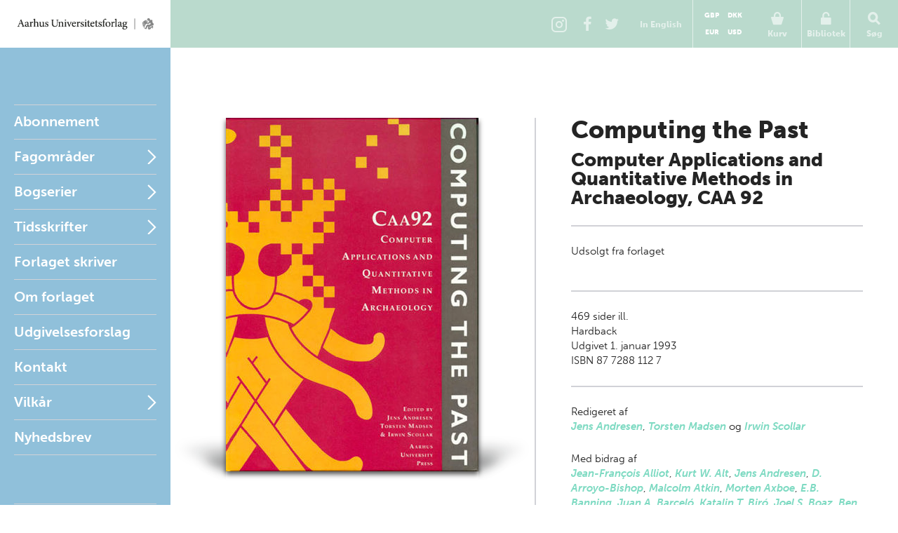

--- FILE ---
content_type: text/html; charset=utf-8
request_url: https://unipress.dk/udgivelser/c/computing-the-past/
body_size: 15038
content:

<!DOCTYPE html>
<!--[if IE 7]> <html class="ie7"> <![endif]-->
<!--[if IE 8]> <html class="ie8"> <![endif]-->
<!--[if gt IE 8]><!-->
<html lang="DA">
<!--<![endif]-->
<head>
  <meta charset="utf-8" />

  
  <title>Computing the Past</title>
  <meta name="description" content="" />
  <meta name="keywords" content="" />
    <meta name="robots">
  <meta property="og:title" content="Computing the Past Aarhus Universitetsforlag" />
  <meta property="og:site_name" content="Aarhus Universitetsforlag" />
  <meta property="og:url" content="https://unipress.dk/udgivelser/c/computing-the-past/" />

  <link rel="canonical" href="https://unipress.dk/udgivelser/c/computing-the-past/" />
  <meta name="viewport" content="width=device-width, initial-scale=1.0" />

  <script type="text/javascript">
    var unipress = unipress || {};
    unipress.settings = {
      cultureName: 'da-DK'
    };
  </script>

  <script>
    window.dataLayer = window.dataLayer || [];
    function gtag() { dataLayer.push(arguments); }

    gtag('consent', 'default', {
      'ad_storage': 'denied',
      'ad_user_data': 'denied',
      'ad_personalization': 'denied',
      'analytics_storage': 'denied',
      'wait_for_update': 500
    });
    gtag('set', 'ads_data_redaction', true);
    gtag('set', 'url_passthrough', true);
  </script>

  <script id="CookieConsent" data-culture="DA" type="text/javascript" data-gcm-version="2.0" src="https://policy.app.cookieinformation.com/uc.js"></script>

    <script>
      (function (w, d, s, l, i) {
        w[l] = w[l] || []; w[l].push({
          'gtm.start':
            new Date().getTime(), event: 'gtm.js'
        }); var f = d.getElementsByTagName(s)[0],
          j = d.createElement(s), dl = l != 'dataLayer' ? '&l=' + l : ''; j.async = true; j.src =
            'https://www.googletagmanager.com/gtm.js?id=' + i + dl; f.parentNode.insertBefore(j, f);
      })(window, document, 'script', 'dataLayer', 'GTM-W5F8D22');</script>

  <link rel="stylesheet" href="/wwwroot/unipress.css?v=26112025" />

  <script src="https://use.typekit.net/vea7cca.js"></script>
  <script>try { Typekit.load({ async: false }); } catch (e) { }</script>
  <script type="text/javascript" data-dojo-config="usePlainJson: true, isDebug: false" src="//downloads.mailchimp.com/js/signup-forms/popup/unique-methods/embed.js"></script>
</head>

<body id='frontpage' ng-app="unipress" class="segment-unipress" itemscope='itemscope' itemtype="http://schema.org/ItemPage">
   


<div id='wrapper'>
  
<header class="page-head" id="masthead">
  <a href="/" title="Forside" class="logotype">Aarhus Universitetsforlag</a>

  <ul class="tools">
      <li class="share-instagram tool-btn">
        <a href="https://www.instagram.com/aarhusuniversitetsforlag" title="Instagram">
          <div class="icon-instagram"></div>
        </a>
      </li>
      <li class="share-facebook tool-btn">
        <a href="https://www.facebook.com/AarhusUniversitetsforlag" title="Facebook">
          <div class="icon-facebook"></div>
        </a>
      </li>
      <li class="share-twitter tool-btn">
        <a href="https://twitter.com/AarhusUniPress" title="Twitter">
          <div class="icon-twitter"></div>
        </a>
      </li>
        <li class="tool-btn switch-language">
            <a href="https://en.unipress.dk/udgivelser/c/computing-the-past/">
              <span>
                In English
              </span>
            </a>
        </li>
      <li class="tool-btn basket">
        
<mini-basket class="tool-container" ng-cloak>
  <a href class="mini-basket-trigger" ng-click="miniBasket.toogle()">
    <div class="icon-basket"></div>
    <span>Kurv</span>
    <div ng-if="miniBasket.model.totalQuantity > 0" class="mini-basket-count">{{miniBasket.model.totalQuantity}}</div>
  </a>

  <div class="currency-picker">
    <button class="btn" ng-class="{'current' : cur.id==miniBasket.currencyId}" ng-repeat="cur in miniBasket.currencies" ng-click="miniBasket.changeCurrency(cur.id)">{{cur.name}}</button>
  </div>

  <div class="mini-basket-overlay" ng-if="miniBasket.isVisible">
    <div class="mini-basket" click-outside="miniBasket.close()" outside-if-not="another-class">
      <div ng-if="miniBasket.model.orderLines.length > 0">
        <h3 class="heading">Varer i din kurv</h3>
        <ul class="mini-basket-products clearfix">
          <li class="product" ng-repeat="orderLine in miniBasket.model.orderLines">
            <a class="product-link" href="#">
              <img class="product-image" ng-src="{{orderLine.image}}?width=80" />
            </a>
            <div class="product-info">
              <h3 class="product-title">
                {{orderLine.title}}
              </h3>
              <div class="remove-from-basket" ng-click="miniBasket.removeProduct(orderLine)">
                <svg xmlns="http://www.w3.org/2000/svg" width="12" height="12" viewBox="0 0 12 12">
                  <defs>
                    <style>
                      .cls-2 {
                        fill: #f11;
                        fill-rule: evenodd;
                      }
                    </style>
                  </defs>
                  <path class="cls-2" d="M11.016 9.416a.866.866 0 0 0-.25-.607L8.14 6.184l2.626-2.625a.862.862 0 0 0 0-1.214L9.552 1.132a.862.862 0 0 0-1.214 0L5.713 3.757 3.09 1.132a.862.862 0 0 0-1.215 0L.66 2.346a.862.862 0 0 0 0 1.214l2.625 2.625L.66 8.81a.862.862 0 0 0 0 1.213l1.215 1.214a.862.862 0 0 0 1.214 0l2.623-2.624 2.624 2.624a.862.862 0 0 0 1.214 0l1.215-1.214a.866.866 0 0 0 .25-.607z" />
                </svg>
              </div>
              <em>{{orderLine.productTypeFormatted}}</em>

              <p class="product-price-line"><strong>{{orderLine.quantity}} stk. a</strong>  <span class="product-price">{{orderLine.unitPrice.withVatFormatted}}</span></p>
              <p class="product-price-line"><strong>Subtotal</strong> <span class="product-price">{{orderLine.totalPrice.withVatFormatted}}</span></p>
            </div>
          </li>
        </ul>
        <div class="mini-basket-footer">
          <p ng-if="miniBasket.model.shippingInformation.totalPrice.value>0" class="mini-basket-total">Ekspeditionsgebyr <span class="mini-basket-total-value">{{miniBasket.model.shippingInformation.totalPrice.withVatFormatted}}</span></p>
          <p class="mini-basket-total">I alt (inkl. moms) <span class="mini-basket-total-value">{{miniBasket.model.totalPrice.withVatFormatted}}</span></p>
          <p class="mini-basket-total">Heraf moms <span class="mini-basket-total-value">{{miniBasket.model.totalPrice.vatFormatted}}</span></p>

          <div class="buy-more" ng-if="miniBasket.leftoveramount > 0">
            <p ng-bind-html="miniBasket.rawFreeShippingText"></p>
            <a ng-href="{{miniBasket.model.freeShipping.buyMoreBtnLink}}" class="btn frontpage">{{miniBasket.model.freeShipping.buyMoreBtnText}}</a>

          </div>

          <a class="btn mini-basket-continue" href="/checkout/">G&#xE5; til kassen</a>
        </div>
      </div>
      <div ng-if="!miniBasket.model.orderLines || miniBasket.model.orderLines.length === 0">
        <div class="mini-basket-footer">
          <p class="mini-basket-empty">Din kurv er tom</p>
        </div>
      </div>
    </div>
  </div>
</mini-basket>

      </li>
      <li class="tool-btn">
        <subscription-header class="tool-container" ng-cloak>
  <a href="" ng-click="subHead.toogle()">
      <div class="icon-login"></div>
      <span>Bibliotek</span>
  </a>
  <div class="overlay" ng-if="subHead.isVisible">
    <div class="dropdown" click-outside="subHead.close()" outside-if-not="another-class">
        <h3>Log ind p&#xE5; mit bibliotek</h3>
        <form name="subHead.form" novalidate>
          <div class="form-group">
            <input type="text" name="subMail" id="subMail" ng-model="subHead.model.mail" required />
            <label for="subMail" class="control-label">E-mail adresse</label>
            <i class="bar"></i>
          </div>
          <div class="form-group">
            <input type="password" name="subPassword" id="subPassword" ng-model="subHead.model.password" required />
            <label for="subPassword" class="control-label">Adgangskode</label>
            <i class="bar"></i>
          </div>
          <div class="form-group">
            <button type="submit" class="btn" ng-click="subHead.signin()" ng-disabled="$ctrl.busy">Log ind</button>
          </div>
          <div class="error" ng-show="subHead.hasError">
            E-mail/adgangskode ikke fundet.
          </div>
          <div class="help">
            <a href ng-click="subHead.forgotPassword()">Glemt adgangskode?</a>
          </div>
        </form>
    </div>
  </div>
</subscription-header>
      </li>
    <li class="tool-btn search">
      <a href>
        <div class="icon-search"></div>
        <span>S&#xF8;g</span>
      </a>
      <div class="search-box">
        <form action="/find/" method="get">
          <input name="q" placeholder="S&#xF8;g p&#xE5; titel, forfatter og serier" />
          <button type="submit">
            <div class="icon-search"></div>
          </button>
        </form>
      </div>
    </li>
    <li class="tool-btn burger">
      <a id="off-canvas-toggle" href="#main-nav">
        <div class="icon-burger"></div>
        <span>Menu</span>
      </a>
    </li>
  </ul>
</header>

  <div id='main'>

    <div id="sidebar">
      
<nav id="main-nav">
  <ul class="sf-menu">
          <li class="first  " id="Abonnement">

            <a href="/abonnement/">Abonnement</a>

          </li>
          <li class="multicolumn  " id="Fagomr&#xE5;der">

            <a href="/fagomraader/">Fagomr&#xE5;der</a>

              <span href="#Fagomr&#xE5;der" class="nav-trigger">Open</span>
              <ul>
                  <li>
                    <ul class="first">
                          <li class=" hidden-default">
                            <a href="/fagomraader/antikforskning/">Antikforskning</a>
                          </li>
                          <li class=" hidden-default">
                            <a href="/fagomraader/antropologi/">Antropologi</a>
                          </li>
                          <li class=" hidden-default">
                            <a href="/fagomraader/arkitektur/">Arkitektur</a>
                          </li>
                          <li class=" hidden-default">
                            <a href="/fagomraader/arktiske-studier/">Arktiske studier</a>
                          </li>
                          <li class=" hidden-default">
                            <a href="/fagomraader/arkaeologi/">Ark&#xE6;ologi</a>
                          </li>
                          <li class=" hidden-default">
                            <a href="/fagomraader/arkaeologi-klassisk/">Ark&#xE6;ologi (klassisk)</a>
                          </li>
                          <li class=" hidden-default">
                            <a href="/fagomraader/arkaeologi-naerorientalsk/">Ark&#xE6;ologi (n&#xE6;rorientalsk)</a>
                          </li>
                          <li class=" hidden-default">
                            <a href="/fagomraader/astronomi/">Astronomi</a>
                          </li>
                          <li class=" hidden-default">
                            <a href="/fagomraader/biografi/">Biografi</a>
                          </li>
                          <li class=" hidden-default">
                            <a href="/fagomraader/biologi/">Biologi</a>
                          </li>
                          <li class=" hidden-default">
                            <a href="/fagomraader/debat/">Debat</a>
                          </li>
                    </ul>
                  </li>
                  <li>
                    <ul class="">
                          <li class=" hidden-default">
                            <a href="/fagomraader/dpu/">DPU</a>
                          </li>
                          <li class=" hidden-default">
                            <a href="/fagomraader/erindringer/">Erindringer</a>
                          </li>
                          <li class=" hidden-default">
                            <a href="/fagomraader/film-og-teater/">Film og teater</a>
                          </li>
                          <li class=" hidden-default">
                            <a href="/fagomraader/filosofi-og-etik/">Filosofi og etik</a>
                          </li>
                          <li class=" hidden-default">
                            <a href="/fagomraader/historie/">Historie</a>
                          </li>
                          <li class=" hidden-default">
                            <a href="/fagomraader/id&#xE9;historie/">Id&#xE9;historie</a>
                          </li>
                          <li class=" hidden-default">
                            <a href="/fagomraader/idraet/">Idr&#xE6;t</a>
                          </li>
                          <li class=" hidden-default">
                            <a href="/fagomraader/informationsteknologi/">Informationsteknologi</a>
                          </li>
                          <li class=" hidden-default">
                            <a href="/fagomraader/jura/">Jura</a>
                          </li>
                          <li class=" hidden-default">
                            <a href="/fagomraader/kulturhistorie/">Kulturhistorie</a>
                          </li>
                          <li class=" hidden-default">
                            <a href="/fagomraader/kunst-og-aestetik/">Kunst og &#xE6;stetik</a>
                          </li>
                    </ul>
                  </li>
                  <li>
                    <ul class="">
                          <li class=" hidden-default">
                            <a href="/fagomraader/koensforskning/">K&#xF8;nsforskning</a>
                          </li>
                          <li class=" hidden-default">
                            <a href="/fagomraader/litteratur/">Litteratur</a>
                          </li>
                          <li class=" hidden-default">
                            <a href="/fagomraader/matematik/">Matematik</a>
                          </li>
                          <li class=" hidden-default">
                            <a href="/fagomraader/medier/">Medier</a>
                          </li>
                          <li class=" hidden-default">
                            <a href="/fagomraader/middelalder/">Middelalder</a>
                          </li>
                          <li class=" hidden-default">
                            <a href="/fagomraader/miljoe/">Milj&#xF8;</a>
                          </li>
                          <li class=" hidden-default">
                            <a href="/fagomraader/museologi/">Museologi</a>
                          </li>
                          <li class=" hidden-default">
                            <a href="/fagomraader/musik/">Musik</a>
                          </li>
                          <li class=" hidden-default">
                            <a href="/fagomraader/naturvidenskab/">Naturvidenskab</a>
                          </li>
                          <li class=" hidden-default">
                            <a href="/fagomraader/politik/">Politik</a>
                          </li>
                          <li class=" hidden-default">
                            <a href="/fagomraader/psykologi/">Psykologi</a>
                          </li>
                    </ul>
                  </li>
                  <li>
                    <ul class="">
                          <li class=" hidden-default">
                            <a href="/fagomraader/paedagogik/">P&#xE6;dagogik</a>
                          </li>
                          <li class=" hidden-default">
                            <a href="/fagomraader/religion/">Religion</a>
                          </li>
                          <li class=" hidden-default">
                            <a href="/fagomraader/rusmiddelforskning/">Rusmiddelforskning</a>
                          </li>
                          <li class=" hidden-default">
                            <a href="/fagomraader/samfundsvidenskab/">Samfundsvidenskab</a>
                          </li>
                          <li class=" hidden-default">
                            <a href="/fagomraader/sociologi/">Sociologi</a>
                          </li>
                          <li class=" hidden-default">
                            <a href="/fagomraader/sprog/">Sprog</a>
                          </li>
                          <li class=" hidden-default">
                            <a href="/fagomraader/sundhed/">Sundhed</a>
                          </li>
                          <li class=" hidden-default">
                            <a href="/fagomraader/teologi/">Teologi</a>
                          </li>
                          <li class=" hidden-default">
                            <a href="/fagomraader/uddannelse/">Uddannelse</a>
                          </li>
                          <li class=" hidden-default">
                            <a href="/fagomraader/oekonomi/">&#xD8;konomi</a>
                          </li>
                    </ul>
                  </li>
              </ul>
          </li>
          <li class="multicolumn  js-listable-wrapper is-navigation listable-wrapper" id="Bogserier">

            <a href="/bogserier/">Bogserier</a>

              <span href="#Bogserier" class="nav-trigger">Open</span>
              <ul>
                  <li>
                    <ul class="first">
                            <li class=" visible">
                              <a href="/bogserier/100-danmarkshistorier/">100 danmarkshistorier</a>
                            </li>
                            <li class=" visible">
                              <a href="/bogserier/magtudredningen-20/">Magtudredningen 2.0</a>
                            </li>
                            <li class=" visible">
                              <a href="/bogserier/paedagogisk-raekkevidde/">P&#xE6;dagogisk r&#xE6;kkevidde</a>
                            </li>
                            <li class=" visible">
                              <a href="/bogserier/sciencefaction/">ScienceFaction</a>
                            </li>
                            <li class=" visible">
                              <a href="/bogserier/taenkepauser/">T&#xE6;nkepauser</a>
                            </li>
                            <li class=" visible">
                              <a href="/bogserier/vide-verden/">vide verden</a>
                            </li>
                          <a class="js-btn-show-all-bookseries btn book-series-button visible" style="margin: 20px 0 0 0px;float:  left;" data-open-text="Skjul bogserier" data-closed-text="Se alle bogserier" data-isopen="false">Se alle bogserier</a>
                          <li class=" hidden-default">
                            <a href="/bogserier/100-danmarkshistorier/">100 danmarkshistorier</a>
                          </li>
                          <li class=" hidden-default">
                            <a href="/bogserier/50-hoejdepunkter/">50 h&#xF8;jdepunkter</a>
                          </li>
                          <li class=" hidden-default">
                            <a href="/bogserier/antropologiske-studier/">Antropologiske studier</a>
                          </li>
                          <li class=" hidden-default">
                            <a href="/bogserier/asterisk/">Asterisk</a>
                          </li>
                          <li class=" hidden-default">
                            <a href="/bogserier/dansk-kommentar-til-det-nye-testamente/">Dansk kommentar til Det nye Testamente</a>
                          </li>
                          <li class=" hidden-default">
                            <a href="/bogserier/didaktiske-studier/">Didaktiske studier</a>
                          </li>
                          <li class=" hidden-default">
                            <a href="/bogserier/east-jutland-museum-publications/">East Jutland Museum Publications</a>
                          </li>
                          <li class=" hidden-default">
                            <a href="/bogserier/empirisk-skole-og-dagtilbudsforskning-ncs/">Empirisk skole- og dagtilbudsforskning NCS</a>
                          </li>
                          <li class=" hidden-default">
                            <a href="/bogserier/failaka-dilmun-the-second-millennium-settlements/">Failaka. Dilmun. The Second Millennium Settlements</a>
                          </li>
                          <li class=" hidden-default">
                            <a href="/bogserier/failaka-ikaros/">Failaka. Ikaros</a>
                          </li>
                          <li class=" hidden-default">
                            <a href="/bogserier/goesta-enbom-monographs/">G&#xF6;sta Enbom Monographs</a>
                          </li>
                          <li class=" hidden-default">
                            <a href="/bogserier/iea-studier/">IEA-studier</a>
                          </li>
                    </ul>
                  </li>
                  <li>
                    <ul class="">
                          <li class=" hidden-default">
                            <a href="/bogserier/illerup-aadal/">Illerup &#xC5;dal</a>
                          </li>
                          <li class=" hidden-default">
                            <a href="/bogserier/jysk-arkaeologisk-selskabs-skrifter/">Jysk Ark&#xE6;ologisk Selskabs Skrifter</a>
                          </li>
                          <li class=" hidden-default">
                            <a href="/bogserier/kaupang/">Kaupang</a>
                          </li>
                          <li class=" hidden-default">
                            <a href="/bogserier/magtudredningen-20/">Magtudredningen 2.0</a>
                          </li>
                          <li class=" hidden-default">
                            <a href="/bogserier/magtudredningen-bogserien/">Magtudredningen, bogserien</a>
                          </li>
                          <li class=" hidden-default">
                            <a href="/bogserier/magtudredningen-skriftserien/">Magtudredningen, skriftserien</a>
                          </li>
                          <li class=" hidden-default">
                            <a href="/bogserier/miljoebiblioteket/">Milj&#xF8;biblioteket</a>
                          </li>
                          <li class=" hidden-default">
                            <a href="/bogserier/monographs-of-the-danish-institute-at-athens/">Monographs of the Danish Institute at Athens</a>
                          </li>
                          <li class=" hidden-default">
                            <a href="/bogserier/museum-oestjyllands-publikationer/">Museum &#xD8;stjyllands Publikationer</a>
                          </li>
                          <li class=" hidden-default">
                            <a href="/bogserier/nfs-grundtvig-works-in-english/">N.F.S. Grundtvig: Works in English</a>
                          </li>
                          <li class=" hidden-default">
                            <a href="/bogserier/nordisk-sprog-litteratur-og-medier/">Nordisk Sprog, Litteratur og Medier</a>
                          </li>
                          <li class=" hidden-default">
                            <a href="/bogserier/proceedings-of-the-danish-institute-at-athens/">Proceedings of the Danish Institute at Athens</a>
                          </li>
                    </ul>
                  </li>
                  <li>
                    <ul class="">
                          <li class=" hidden-default">
                            <a href="/bogserier/proceedings-of-the-danish-institute-in-damascus/">Proceedings of the Danish Institute in Damascus</a>
                          </li>
                          <li class=" hidden-default">
                            <a href="/bogserier/publications-of-the-national-museum-ethnographical-series/">Publications of the National Museum Ethnographical Series</a>
                          </li>
                          <li class=" hidden-default">
                            <a href="/bogserier/paedagogisk-indblik/">P&#xE6;dagogisk indblik</a>
                          </li>
                          <li class=" hidden-default">
                            <a href="/bogserier/paedagogisk-raekkevidde/">P&#xE6;dagogisk r&#xE6;kkevidde</a>
                          </li>
                          <li class=" hidden-default">
                            <a href="/bogserier/reflections/">Reflections</a>
                          </li>
                          <li class=" hidden-default">
                            <a href="/bogserier/religionsvidenskabelige-skrifter/">Religionsvidenskabelige skrifter</a>
                          </li>
                          <li class=" hidden-default">
                            <a href="/bogserier/ribe-excavations/">Ribe Excavations</a>
                          </li>
                          <li class=" hidden-default">
                            <a href="/bogserier/samfund-og-rusmidler/">Samfund og rusmidler</a>
                          </li>
                          <li class=" hidden-default">
                            <a href="/bogserier/sciencefaction/">ScienceFaction</a>
                          </li>
                          <li class=" hidden-default">
                            <a href="/bogserier/sociologiske-studier/">Sociologiske studier</a>
                          </li>
                          <li class=" hidden-default">
                            <a href="/bogserier/store-komponister/">Store komponister</a>
                          </li>
                          <li class=" hidden-default">
                            <a href="/bogserier/the-national-museum-of-denmark/">The National Museum of Denmark</a>
                          </li>
                    </ul>
                  </li>
                  <li>
                    <ul class="">
                          <li class=" hidden-default">
                            <a href="/bogserier/the-nordic-world/">The Nordic World</a>
                          </li>
                          <li class=" hidden-default">
                            <a href="/bogserier/tings-tale/">Tings Tale</a>
                          </li>
                          <li class=" hidden-default">
                            <a href="/bogserier/taenkepauser/">T&#xE6;nkepauser</a>
                          </li>
                          <li class=" hidden-default">
                            <a href="/bogserier/univers/">Univers</a>
                          </li>
                          <li class=" hidden-default">
                            <a href="/bogserier/verdensboeger/">Verdensb&#xF8;ger</a>
                          </li>
                          <li class=" hidden-default">
                            <a href="/bogserier/verdenslitteratur/">Verdenslitteratur</a>
                          </li>
                          <li class=" hidden-default">
                            <a href="/bogserier/vide-verden/">vide verden</a>
                          </li>
                          <li class=" hidden-default">
                            <a href="/bogserier/vikingetidens-ringborge/">Vikingetidens ringborge</a>
                          </li>
                          <li class=" hidden-default">
                            <a href="/bogserier/aarhus-studies-in-mediterranean-antiquity/">Aarhus Studies in Mediterranean Antiquity</a>
                          </li>
                    </ul>
                  </li>
                  <a class="js-btn-show-all-bookseries btn book-series-button hidden-default" style="margin: 20px 0 0 30px;float:  left;" data-open-text="Skjul bogserier" data-closed-text="Se alle bogserier" data-isopen="false">Se alle bogserier</a>
              </ul>
          </li>
          <li class="parent " id="Tidsskrifter">

            <a href="/tidsskrifter/">Tidsskrifter</a>

              <span href="#Tidsskrifter" class="nav-trigger">Open</span>
              <ul>
                  <li>
                    <ul class="first">
                          <li class=" hidden-default">
                            <a href="/tidsskrifter/kuml-aarbog-for-jysk-arkaeologisk-selskab/">KUML - &#xC5;rbog for Jysk Ark&#xE6;ologisk Selskab</a>
                          </li>
                          <li class=" hidden-default">
                            <a href="/tidsskrifter/passage/">Passage</a>
                          </li>
                          <li class=" hidden-default">
                            <a href="/tidsskrifter/slagmark/">Slagmark</a>
                          </li>
                          <li class=" hidden-default">
                            <a href="/tidsskrifter/sprogforum/">Sprogforum</a>
                          </li>
                          <li class=" hidden-default">
                            <a href="/tidsskrifter/gefjon/">Gefjon</a>
                          </li>
                          <li class=" hidden-default">
                            <a href="/tidsskrifter/tings-tale/">Tings Tale</a>
                          </li>
                    </ul>
                  </li>
              </ul>
          </li>
          <li class=" " id="Nyheder">

            <a href="/nyheder/">Forlaget skriver</a>

          </li>
          <li class=" " id="Om forlaget">

            <a href="/om-forlaget/">Om forlaget</a>

          </li>
          <li class=" " id="Udgivelsesforslag">

            <a href="/udgivelsesforslag/">Udgivelsesforslag</a>

          </li>
          <li class=" " id="Kontakt">

            <a href="/kontakt/">Kontakt</a>

          </li>
          <li class="parent " id="Vilk&#xE5;r">

            <a href="/vilkaar/">Vilk&#xE5;r</a>

              <span href="#Vilk&#xE5;r" class="nav-trigger">Open</span>
              <ul>
                  <li>
                    <ul class="first">
                          <li class=" hidden-default">
                            <a href="/vilkaar/privatlivspolitik/">Privatlivspolitik</a>
                          </li>
                          <li class=" hidden-default">
                            <a href="/vilkaar/handelsvilkaar/">Handelsvilk&#xE5;r</a>
                          </li>
                          <li class=" hidden-default">
                            <a href="/vilkaar/om-e-boeger/">Om e-b&#xF8;ger</a>
                          </li>
                          <li class=" hidden-default">
                            <a href="/vilkaar/abonnement/">Abonnement</a>
                          </li>
                          <li class=" hidden-default">
                            <a href="/vilkaar/tekst-og-datamining/">Tekst- og datamining</a>
                          </li>
                          <li class=" hidden-default">
                            <a href="/vilkaar/tilgaengelighed/">Tilg&#xE6;ngelighedskrav</a>
                          </li>
                    </ul>
                  </li>
              </ul>
          </li>
    <li>
      <a class="newsletterform">Nyhedsbrev</a>
    </li>
  </ul>
</nav>

<nav id="related">
  <ul>
      <li class="">
        <a href="/udgivelser/?mode=past">Seneste udgivelser</a>
      </li>
      <li class="">
        <a href="/udgivelser/?mode=future&amp;page=1&amp;sort=releaseDate&amp;predicate=ascending">Kommende udgivelser</a>
      </li>
  </ul>
</nav>
    </div>

    
<section id="content" class="publicationPage" data-publication-key="24fad4bf-af35-4290-a686-4aa0bbc3e9e8" itemprop="mainContentOfPage">
  <div itemscope="itemscope" itemtype="http://schema.org/Book" class="publication-detail">
    <div class="illustration">
      <div class="illustration-shadow">
        <img itemprop="image" alt="Cover" src="/media/12502/9788772881126_cover.jpg?width=360" width="360"/>
      </div>
    </div>
    <div class="book-info">
      <header id="title">
        <hgroup itemprop="name">
          <h1>Computing the Past</h1>
          <h2>Computer Applications and Quantitative Methods in Archaeology, CAA 92</h2>
        </hgroup>

      </header>
      <div id="bookdata" ng-controller="ProductController as product" ng-init="product.getProductVariants(7849)">
          <meta itemprop="priceCurrency" content="DKK"/>
            <link itemprop="availability" href="http://schema.org/OutOfStock" />
          <hr/>
            <div class="outofstock">
              <p>Udsolgt fra forlaget</p>
            </div>
              <div class="buy-menu expand" ng-cloak ng-class="variant.state" ng-init="variant.state = 'is-collapsed'" ng-repeat="variant in product.variants">
                <div class="btn buy-button" ng-class="{'expand-trigger': product.hasVariants(variant)}" ng-click="product.variantAction(variant)">
                  {{variant.title}}
                  <span ng-if="variant.variants.length >0">:</span>
                  <span class="buy-button__price" ng-if="variant.variants.length >0">{{variant.variants[0].price}}</span>
                  <span class="buy-button__price" ng-if="variant.variants.length == 0">{{variant.price}}</span>
                </div>
                <div class="expand-content" ng-if="variant.variants.length >0">
                  <div class="btn buy-button" ng-repeat="item in variant.variants" ng-click="product.variantAction(item)">
                    {{variant.title}} {{item.title}} <span class="buy-button__price"> {{item.price}}</span>
                  </div>
                </div>
              </div>
        <hr/>
        <div>
          <span itemprop="numberOfPages">469</span> sider ill.
        </div>
        <span itemprop="bookFormat" itemscope="itemscope" itemtype="http://schema.org/BookFormatType">
          <span itemprop="name">Hardback</span>
        </span>
        <div itemprop="datePublished">

          Udgivet

          1. januar 1993

        </div>

          <div itemprop="isbn">ISBN 87 7288 112 7</div>

        <hr/>
        <meta itemprop="inLanguage" content="da"/>
    <p class="editedBy">
      Redigeret af
      <br />
        <span itemscope="itemscope" itemtype="http://schema.org/Person">
          <span itemprop="name">
            <a itemprop="url" href="/forfattere/a/andresen-jens/">Jens Andresen</a><span class="seperator">, </span>
          </span>
        </span>
        <span itemscope="itemscope" itemtype="http://schema.org/Person">
          <span itemprop="name">
            <a itemprop="url" href="/forfattere/m/madsen-torsten/">Torsten Madsen</a><span class="seperator"> og </span>
          </span>
        </span>
        <span itemscope="itemscope" itemtype="http://schema.org/Person">
          <span itemprop="name">
            <a itemprop="url" href="/forfattere/s/scollar-irwin/">Irwin Scollar</a><span class="seperator"></span>
          </span>
        </span>
    </p>
    <p class="otherContributionsBy">
      Med bidrag af
      <br />
        <span itemscope="itemscope" itemtype="http://schema.org/Person">
          <span itemprop="name">
            <a itemprop="url" href="/forfattere/a/alliot-jean-fran&#xE7;ois/">Jean-Fran&#xE7;ois Alliot</a><span class="seperator">, </span>
          </span>
        </span>
        <span itemscope="itemscope" itemtype="http://schema.org/Person">
          <span itemprop="name">
            <a itemprop="url" href="/forfattere/a/alt-kurt-w/">Kurt W. Alt</a><span class="seperator">, </span>
          </span>
        </span>
        <span itemscope="itemscope" itemtype="http://schema.org/Person">
          <span itemprop="name">
            <a itemprop="url" href="/forfattere/a/andresen-jens/">Jens Andresen</a><span class="seperator">, </span>
          </span>
        </span>
        <span itemscope="itemscope" itemtype="http://schema.org/Person">
          <span itemprop="name">
            <a itemprop="url" href="/forfattere/a/arroyo-bishop-d/">D. Arroyo-Bishop</a><span class="seperator">, </span>
          </span>
        </span>
        <span itemscope="itemscope" itemtype="http://schema.org/Person">
          <span itemprop="name">
            <a itemprop="url" href="/forfattere/a/atkin-malcolm/">Malcolm Atkin</a><span class="seperator">, </span>
          </span>
        </span>
        <span itemscope="itemscope" itemtype="http://schema.org/Person">
          <span itemprop="name">
            <a itemprop="url" href="/forfattere/a/axboe-morten/">Morten Axboe</a><span class="seperator">, </span>
          </span>
        </span>
        <span itemscope="itemscope" itemtype="http://schema.org/Person">
          <span itemprop="name">
            <a itemprop="url" href="/forfattere/b/banning-eb/">E.B. Banning</a><span class="seperator">, </span>
          </span>
        </span>
        <span itemscope="itemscope" itemtype="http://schema.org/Person">
          <span itemprop="name">
            <a itemprop="url" href="/forfattere/b/barcel&#xF3;-juan-a/">Juan A. Barcel&#xF3;</a><span class="seperator">, </span>
          </span>
        </span>
        <span itemscope="itemscope" itemtype="http://schema.org/Person">
          <span itemprop="name">
            <a itemprop="url" href="/forfattere/b/bir&#xF3;-katalin-t/">Katalin T. Bir&#xF3;</a><span class="seperator">, </span>
          </span>
        </span>
        <span itemscope="itemscope" itemtype="http://schema.org/Person">
          <span itemprop="name">
            <a itemprop="url" href="/forfattere/b/boaz-joel-s/">Joel S. Boaz</a><span class="seperator">, </span>
          </span>
        </span>
        <span itemscope="itemscope" itemtype="http://schema.org/Person">
          <span itemprop="name">
            <a itemprop="url" href="/forfattere/b/booth-ben/">Ben Booth</a><span class="seperator">, </span>
          </span>
        </span>
        <span itemscope="itemscope" itemtype="http://schema.org/Person">
          <span itemprop="name">
            <a itemprop="url" href="/forfattere/b/booth-w/">W. Booth</a><span class="seperator">, </span>
          </span>
        </span>
        <span itemscope="itemscope" itemtype="http://schema.org/Person">
          <span itemprop="name">
            <a itemprop="url" href="/forfattere/b/buchsenschutz-olivier/">Olivier Buchsenschutz</a><span class="seperator">, </span>
          </span>
        </span>
        <span itemscope="itemscope" itemtype="http://schema.org/Person">
          <span itemprop="name">
            <a itemprop="url" href="/forfattere/b/buck-ce/">C.E. Buck</a><span class="seperator">, </span>
          </span>
        </span>
        <span itemscope="itemscope" itemtype="http://schema.org/Person">
          <span itemprop="name">
            <a itemprop="url" href="/forfattere/b/buko-andrzej/">Andrzej Buko</a><span class="seperator">, </span>
          </span>
        </span>
        <span itemscope="itemscope" itemtype="http://schema.org/Person">
          <span itemprop="name">
            <a itemprop="url" href="/forfattere/c/chartrand-jeffrey/">Jeffrey Chartrand</a><span class="seperator">, </span>
          </span>
        </span>
        <span itemscope="itemscope" itemtype="http://schema.org/Person">
          <span itemprop="name">
            <a itemprop="url" href="/forfattere/c/constantine-ag/">A.G. Constantine</a><span class="seperator">, </span>
          </span>
        </span>
        <span itemscope="itemscope" itemtype="http://schema.org/Person">
          <span itemprop="name">
            <a itemprop="url" href="/forfattere/d/dobbs-clark-a/">Clark A. Dobbs</a><span class="seperator">, </span>
          </span>
        </span>
        <span itemscope="itemscope" itemtype="http://schema.org/Person">
          <span itemprop="name">
            <a itemprop="url" href="/forfattere/d/doran-jim/">Jim Doran</a><span class="seperator">, </span>
          </span>
        </span>
        <span itemscope="itemscope" itemtype="http://schema.org/Person">
          <span itemprop="name">
            <a itemprop="url" href="/forfattere/f/feder-joergen/">J&#xF8;rgen Feder</a><span class="seperator">, </span>
          </span>
        </span>
        <span itemscope="itemscope" itemtype="http://schema.org/Person">
          <span itemprop="name">
            <a itemprop="url" href="/forfattere/f/forte-maurizio/">Maurizio Forte</a><span class="seperator">, </span>
          </span>
        </span>
        <span itemscope="itemscope" itemtype="http://schema.org/Person">
          <span itemprop="name">
            <a itemprop="url" href="/forfattere/g/galanidou-nena/">Nena Galanidou</a><span class="seperator">, </span>
          </span>
        </span>
        <span itemscope="itemscope" itemtype="http://schema.org/Person">
          <span itemprop="name">
            <a itemprop="url" href="/forfattere/g/gibson-paul-m/">Paul M. Gibson</a><span class="seperator">, </span>
          </span>
        </span>
        <span itemscope="itemscope" itemtype="http://schema.org/Person">
          <span itemprop="name">
            <a itemprop="url" href="/forfattere/g/gower-jc/">J.C. Gower</a><span class="seperator">, </span>
          </span>
        </span>
        <span itemscope="itemscope" itemtype="http://schema.org/Person">
          <span itemprop="name">
            <a itemprop="url" href="/forfattere/g/gruel-katherine/">Katherine Gruel</a><span class="seperator">, </span>
          </span>
        </span>
        <span itemscope="itemscope" itemtype="http://schema.org/Person">
          <span itemprop="name">
            <a itemprop="url" href="/forfattere/g/gruffydd-alun/">Alun Gruffydd</a><span class="seperator">, </span>
          </span>
        </span>
        <span itemscope="itemscope" itemtype="http://schema.org/Person">
          <span itemprop="name">
            <a itemprop="url" href="/forfattere/h/haigh-john-gb/">John G.B. Haigh</a><span class="seperator">, </span>
          </span>
        </span>
        <span itemscope="itemscope" itemtype="http://schema.org/Person">
          <span itemprop="name">
            <a itemprop="url" href="/forfattere/h/hansen-henrik-jarl/">Henrik Jarl Hansen</a><span class="seperator">, </span>
          </span>
        </span>
        <span itemscope="itemscope" itemtype="http://schema.org/Person">
          <span itemprop="name">
            <a itemprop="url" href="/forfattere/h/hasek-vladimir/">Vladimir Hasek</a><span class="seperator">, </span>
          </span>
        </span>
        <span itemscope="itemscope" itemtype="http://schema.org/Person">
          <span itemprop="name">
            <a itemprop="url" href="/forfattere/i/ipson-ss/">S.S. Ipson</a><span class="seperator">, </span>
          </span>
        </span>
        <span itemscope="itemscope" itemtype="http://schema.org/Person">
          <span itemprop="name">
            <a itemprop="url" href="/forfattere/k/kvamme-kenneth-l/">Kenneth L. Kvamme</a><span class="seperator">, </span>
          </span>
        </span>
        <span itemscope="itemscope" itemtype="http://schema.org/Person">
          <span itemprop="name">
            <a itemprop="url" href="/forfattere/l/laflin-susan/">Susan Laflin</a><span class="seperator">, </span>
          </span>
        </span>
        <span itemscope="itemscope" itemtype="http://schema.org/Person">
          <span itemprop="name">
            <a itemprop="url" href="/forfattere/l/lang-nar/">N.A.R. Lang</a><span class="seperator">, </span>
          </span>
        </span>
        <span itemscope="itemscope" itemtype="http://schema.org/Person">
          <span itemprop="name">
            <a itemprop="url" href="/forfattere/l/lemmens-jpm-mathias/">J.P.M. Mathias Lemmens</a><span class="seperator">, </span>
          </span>
        </span>
        <span itemscope="itemscope" itemtype="http://schema.org/Person">
          <span itemprop="name">
            <a itemprop="url" href="/forfattere/l/leusen-p-martijn-van/">P. Martijn van Leusen</a><span class="seperator">, </span>
          </span>
        </span>
        <span itemscope="itemscope" itemtype="http://schema.org/Person">
          <span itemprop="name">
            <a itemprop="url" href="/forfattere/l/lockyear-kris/">Kris Lockyear</a><span class="seperator">, </span>
          </span>
        </span>
        <span itemscope="itemscope" itemtype="http://schema.org/Person">
          <span itemprop="name">
            <a itemprop="url" href="/forfattere/m/madsen-torsten/">Torsten Madsen</a><span class="seperator">, </span>
          </span>
        </span>
        <span itemscope="itemscope" itemtype="http://schema.org/Person">
          <span itemprop="name">
            <a itemprop="url" href="/forfattere/m/maytom-j/">J. Maytom</a><span class="seperator">, </span>
          </span>
        </span>
        <span itemscope="itemscope" itemtype="http://schema.org/Person">
          <span itemprop="name">
            <a itemprop="url" href="/forfattere/m/medyskyj-scott-david-j/">David J. Medyskyj-Scott</a><span class="seperator">, </span>
          </span>
        </span>
        <span itemscope="itemscope" itemtype="http://schema.org/Person">
          <span itemprop="name">
            <a itemprop="url" href="/forfattere/m/middleton-robert/">Robert Middleton</a><span class="seperator">, </span>
          </span>
        </span>
        <span itemscope="itemscope" itemtype="http://schema.org/Person">
          <span itemprop="name">
            <a itemprop="url" href="/forfattere/m/milligan-robert/">Robert Milligan</a><span class="seperator">, </span>
          </span>
        </span>
        <span itemscope="itemscope" itemtype="http://schema.org/Person">
          <span itemprop="name">
            <a itemprop="url" href="/forfattere/m/morimoto-susumu/">Susumu Morimoto</a><span class="seperator">, </span>
          </span>
        </span>
        <span itemscope="itemscope" itemtype="http://schema.org/Person">
          <span itemprop="name">
            <a itemprop="url" href="/forfattere/m/motonaka-makoto/">Makoto Motonaka</a><span class="seperator">, </span>
          </span>
        </span>
        <span itemscope="itemscope" itemtype="http://schema.org/Person">
          <span itemprop="name">
            <a itemprop="url" href="/forfattere/o/orton-clive/">Clive Orton</a><span class="seperator">, </span>
          </span>
        </span>
        <span itemscope="itemscope" itemtype="http://schema.org/Person">
          <span itemprop="name">
            <a itemprop="url" href="/forfattere/o/ozawa-kazumasa/">Kazumasa Ozawa</a><span class="seperator">, </span>
          </span>
        </span>
        <span itemscope="itemscope" itemtype="http://schema.org/Person">
          <span itemprop="name">
            <a itemprop="url" href="/forfattere/p/palmer-mike/">Mike Palmer</a><span class="seperator">, </span>
          </span>
        </span>
        <span itemscope="itemscope" itemtype="http://schema.org/Person">
          <span itemprop="name">
            <a itemprop="url" href="/forfattere/p/palumbo-gaetano/">Gaetano Palumbo</a><span class="seperator">, </span>
          </span>
        </span>
        <span itemscope="itemscope" itemtype="http://schema.org/Person">
          <span itemprop="name">
            <a itemprop="url" href="/forfattere/p/peterman-glen-l/">Glen L. Peterman</a><span class="seperator">, </span>
          </span>
        </span>
        <span itemscope="itemscope" itemtype="http://schema.org/Person">
          <span itemprop="name">
            <a itemprop="url" href="/forfattere/p/petrov&#xE1;-hana/">Hana Petrov&#xE1;</a><span class="seperator">, </span>
          </span>
        </span>
        <span itemscope="itemscope" itemtype="http://schema.org/Person">
          <span itemprop="name">
            <a itemprop="url" href="/forfattere/p/pique-i-huerta-josep-miquel/">Josep Miquel Pique i Huerta</a><span class="seperator">, </span>
          </span>
        </span>
        <span itemscope="itemscope" itemtype="http://schema.org/Person">
          <span itemprop="name">
            <a itemprop="url" href="/forfattere/p/pique-i-huerta-raquel/">Raquel Pique i Huerta</a><span class="seperator">, </span>
          </span>
        </span>
        <span itemscope="itemscope" itemtype="http://schema.org/Person">
          <span itemprop="name">
            <a itemprop="url" href="/forfattere/r/richards-julian/">Julian Richards</a><span class="seperator">, </span>
          </span>
        </span>
        <span itemscope="itemscope" itemtype="http://schema.org/Person">
          <span itemprop="name">
            <a itemprop="url" href="/forfattere/r/ringrose-trevor-j/">Trevor J. Ringrose</a><span class="seperator">, </span>
          </span>
        </span>
        <span itemscope="itemscope" itemtype="http://schema.org/Person">
          <span itemprop="name">
            <a itemprop="url" href="/forfattere/r/robinson-harry/">Harry Robinson</a><span class="seperator">, </span>
          </span>
        </span>
        <span itemscope="itemscope" itemtype="http://schema.org/Person">
          <span itemprop="name">
            <a itemprop="url" href="/forfattere/r/rold-lene/">Lene Rold</a><span class="seperator">, </span>
          </span>
        </span>
        <span itemscope="itemscope" itemtype="http://schema.org/Person">
          <span itemprop="name">
            <a itemprop="url" href="/forfattere/r/roper-a/">A. Roper</a><span class="seperator">, </span>
          </span>
        </span>
        <span itemscope="itemscope" itemtype="http://schema.org/Person">
          <span itemprop="name">
            <a itemprop="url" href="/forfattere/r/ruggles-clive-ln/">Clive L.N. Ruggles</a><span class="seperator">, </span>
          </span>
        </span>
        <span itemscope="itemscope" itemtype="http://schema.org/Person">
          <span itemprop="name">
            <a itemprop="url" href="/forfattere/r/rulf-jan/">Jan Rulf</a><span class="seperator">, </span>
          </span>
        </span>
        <span itemscope="itemscope" itemtype="http://schema.org/Person">
          <span itemprop="name">
            <a itemprop="url" href="/forfattere/s/salac-vladimir/">Vladimir Salac</a><span class="seperator">, </span>
          </span>
        </span>
        <span itemscope="itemscope" itemtype="http://schema.org/Person">
          <span itemprop="name">
            <a itemprop="url" href="/forfattere/s/scollar-irwin/">Irwin Scollar</a><span class="seperator">, </span>
          </span>
        </span>
        <span itemscope="itemscope" itemtype="http://schema.org/Person">
          <span itemprop="name">
            <a itemprop="url" href="/forfattere/s/scott-andy/">Andy Scott</a><span class="seperator">, </span>
          </span>
        </span>
        <span itemscope="itemscope" itemtype="http://schema.org/Person">
          <span itemprop="name">
            <a itemprop="url" href="/forfattere/s/segeth-karel/">Karel Segeth</a><span class="seperator">, </span>
          </span>
        </span>
        <span itemscope="itemscope" itemtype="http://schema.org/Person">
          <span itemprop="name">
            <a itemprop="url" href="/forfattere/s/semeraro-grazie/">Grazie Semeraro</a><span class="seperator">, </span>
          </span>
        </span>
        <span itemscope="itemscope" itemtype="http://schema.org/Person">
          <span itemprop="name">
            <a itemprop="url" href="/forfattere/s/stancic-zoran/">Zoran Stancic</a><span class="seperator">, </span>
          </span>
        </span>
        <span itemscope="itemscope" itemtype="http://schema.org/Person">
          <span itemprop="name">
            <a itemprop="url" href="/forfattere/s/symonds-rp/">R.P. Symonds</a><span class="seperator">, </span>
          </span>
        </span>
        <span itemscope="itemscope" itemtype="http://schema.org/Person">
          <span itemprop="name">
            <a itemprop="url" href="/forfattere/t/torevell-k/">K. Torevell</a><span class="seperator">, </span>
          </span>
        </span>
        <span itemscope="itemscope" itemtype="http://schema.org/Person">
          <span itemprop="name">
            <a itemprop="url" href="/forfattere/u/uleberg-espen/">Espen Uleberg</a><span class="seperator">, </span>
          </span>
        </span>
        <span itemscope="itemscope" itemtype="http://schema.org/Person">
          <span itemprop="name">
            <a itemprop="url" href="/forfattere/v/vach-werner/">Werner Vach</a><span class="seperator">, </span>
          </span>
        </span>
        <span itemscope="itemscope" itemtype="http://schema.org/Person">
          <span itemprop="name">
            <a itemprop="url" href="/forfattere/v/verwaal-ruud-g/">Ruud G. Verwaal</a><span class="seperator">, </span>
          </span>
        </span>
        <span itemscope="itemscope" itemtype="http://schema.org/Person">
          <span itemprop="name">
            <a itemprop="url" href="/forfattere/v/vyner-blaise/">Blaise Vyner</a><span class="seperator">, </span>
          </span>
        </span>
        <span itemscope="itemscope" itemtype="http://schema.org/Person">
          <span itemprop="name">
            <a itemprop="url" href="/forfattere/w/weber-thomas/">Thomas Weber</a><span class="seperator">, </span>
          </span>
        </span>
        <span itemscope="itemscope" itemtype="http://schema.org/Person">
          <span itemprop="name">
            <a itemprop="url" href="/forfattere/w/wheatley-david/">David Wheatley</a><span class="seperator">, </span>
          </span>
        </span>
        <span itemscope="itemscope" itemtype="http://schema.org/Person">
          <span itemprop="name">
            <a itemprop="url" href="/forfattere/w/white-rh/">R.H. White</a><span class="seperator">, </span>
          </span>
        </span>
        <span itemscope="itemscope" itemtype="http://schema.org/Person">
          <span itemprop="name">
            <a itemprop="url" href="/forfattere/w/wilcock-john/">John Wilcock</a><span class="seperator">, </span>
          </span>
        </span>
        <span itemscope="itemscope" itemtype="http://schema.org/Person">
          <span itemprop="name">
            <a itemprop="url" href="/forfattere/w/winstanley-deirdre/">Deirdre Winstanley</a><span class="seperator">, </span>
          </span>
        </span>
        <span itemscope="itemscope" itemtype="http://schema.org/Person">
          <span itemprop="name">
            <a itemprop="url" href="/forfattere/z/zarzosa-m&#xAA;-t-lantada/">M&#xAA; T. Lantada Zarzosa</a><span class="seperator"> og </span>
          </span>
        </span>
        <span itemscope="itemscope" itemtype="http://schema.org/Person">
          <span itemprop="name">
            <a itemprop="url" href="/forfattere/z/zielman-b/">B. Zielman</a><span class="seperator"></span>
          </span>
        </span>
    </p>
        <hr/>
        <p>
          Del:

          <a class="share-linkedin" href="http://www.linkedin.com/shareArticle?mini=true&amp;url=https://unipress.dk/udgivelser/c/computing-the-past/&amp;title=&quot;Computing the Past&quot;, Aarhus Universitetsforlag:" title="Del: LinkedIn">
            <svg xmlns="http://www.w3.org/2000/svg" width="37" height="37" viewBox="0 0 37 37">
              <circle fill="#C0C0C0" cx="18.5" cy="18.5" r="18.5"/>
              <g fill="#EFEFEF">
                <path d="M10.1 14.3h3.6V26h-3.6zM22.9 14.1c-2.4 0-3.1 1.4-3.5 1.8v-1.6h-3.5V26h3.6v-6.1c0-.8.2-2.7 2.2-2.7s1.9 1.9 1.9 1.9V26h3.6v-6.9c0-.9.3-5-4.3-5z"/>
                <circle cx="11.9" cy="10.7" r="2.1"/>
              </g>
            </svg>
          </a>
          <a class="share-twitter" href="http://twitter.com/share?url=https://unipress.dk/udgivelser/c/computing-the-past/&amp;text=&quot;Computing the Past&quot;, Aarhus Universitetsforlag:" title="Del: Twitter">
            <svg xmlns="http://www.w3.org/2000/svg" width="37" height="37" viewBox="0 0 37 37">
              <circle fill="#C0C0C0" cx="18.5" cy="18.5" r="18.5"/>
              <path fill="#EFEFEF" d="M27.9 10.7c-.6.4-1.6 1-2.6.9-.6-.6-1.7-1.2-2.9-1.2s-4 .4-4 5c-1.1 0-6.4-1.2-8.3-4.3-.6 1.5-1 3.8 1.1 5.4-.8 0-1.2-.1-1.8-.4.5 1.8.8 3.2 3.2 4-.5.2-1.5.2-1.7.1.4.7.9 2.4 3.7 2.7-.9.8-3.4 2.1-5.9 1.7 1.9 1 3.5 1.8 6.1 1.8s10.9-1.2 11.5-11.9c.7-.7 1.7-1.6 2-2.2-.4.2-1.5.5-2.1.5 1-.5 1.7-1.6 1.7-2.1z"/>
            </svg>
          </a>
          <a class="share-facebook" href="http://www.facebook.com/sharer.php?u=https://unipress.dk/udgivelser/c/computing-the-past/" title="Del: Facebook">
            <svg xmlns="http://www.w3.org/2000/svg" width="37" height="37" viewBox="0 0 37 37">
              <circle fill="#C0C0C0" cx="18.5" cy="18.5" r="18.5"/>
              <path fill="#EFEFEF" d="M22 12.4h1.7V9h-4c-2 0-3.6 1.6-3.6 3.6v2.2h-2.9v3.6h2.9v10.4h4.4V18.5h3.2v-3.6h-3.2v-1c.1-.9.7-1.5 1.5-1.5z"/>
            </svg>
          </a>
        </p>
      </div>
    </div>
    <h2 class="publication-details-header">Mere om bogen</h2>
    <div id="text">
      <div id="book-info-tabs">
        <ul>










        </ul>









      </div>
    </div>
  </div>

  
<div class="graphic-spots">
  <div class="graphic-spots-column">
    <div class="graphic-spot">
      <a href="/bogserier/magtudredningen-20/">
        <div class="spot-size-2 bg-lemon-grass">
            <div class="image-spot">
              <img src="/media/vcmmnsl1/spot-paa-hjemmesidens-forside-1.jpg" width="446" height="356" alt="rejsespot" />
            </div>
        </div>
        <h4>Magtudredningen 2.0</h4>
      </a>
    </div>
    <div class="graphic-spot">
      <a href="/bogserier/taenkepauser/">
        <div class="spot-size-2 bg-lemon-grass">
            <div class="image-spot center-content">
              <img src="/media/4749/videnspot.png" width="446" height="356" alt="rejsespot" />
            </div>
        </div>
        <h4>Viden til hverdagen</h4>
      </a>
    </div>
  </div>
  <div class="graphic-spots-column">
    <div class="graphic-spot">
      <div class="spot-size-3 bg-mint">
        <div class="ebook-spot container">
            <h2>Netop udkommet</h2>
          <hr />
            <div class="publication" itemscope="itemscope" itemtype="http://schema.org/Book">
              <a href="/udgivelser/p/plantefeber/" itemprop="url">
                <div class="illustration has-ebook has-ebook-da">
                    <img itemprop="image" alt="Cover" src="/media/zqofwexn/plantefeber-endelig.jpg?width=200">
                </div>
                <div class="details">
                  <div class="info">
                    <hgroup>
                      <h2 class="h3 tight-b">Plantefeber</h2>
                      <h3 class="tight-t">Verden i vindueskarmen</h3>
                    </hgroup>

                      <p class="editedBy">
                        Redigeret af       <span itemscope="itemscope" itemtype="http://schema.org/Person"><span itemprop="name">Pernille  Leth-Espensen</span></span>
      <span itemscope="itemscope" itemtype="http://schema.org/Person"><span itemprop="name">Gertrud Oelsner</span></span>
      <span itemscope="itemscope" itemtype="http://schema.org/Person"><span itemprop="name">Anette Vands&#xF8;</span></span>
                      </p>

                        <p>(bog + e-bog)</p>
                  </div>

                    <p class="description">
                      Plantefeber. Verden i vindueskarmen fortæller den skjulte historie om, hvordan planter fra tropiske og subtropiske egne fandt vej til de danske stuer&hellip;
                    </p>
                </div>
              </a>
            </div>
        </div>
      </div>
      <h4>Netop udkommet</h4>
    </div>
      <div class="graphic-spot">
        <a href="/bogserier/100-danmarkshistorier/">
          <div class="spot-size-1 bg-melanie image-spot-center">
            <img alt="kom tæt på din egen historie" src="/wwwroot/assets/images/historie.svg" width="864" />
          </div>
          <h4>100 danmarkshistorier</h4>
        </a>
      </div>

  </div>
    <div class="graphic-spots-column">
      <div class="graphic-spot">
        <a class="newsletterform" href="">
          <div class="spot-size-1 bg-lemon-grass">
              <div class="image-spot center-content">
                <img src="/media/17537/nb.jpg" width="446" height="356" alt="rejsespot" />
              </div>
          </div>
          <h4>Tilmeld dig her</h4>
        </a>
      </div>
      <div class="graphic-spot">
        <div class="spot-size-3 bg-water">
          <div class="container">
            <h2>Forlaget skriver:</h2>
            <hr>
          </div>
          <div class="news-list">
              <a href="/nyheder/bogtorsdag-d-11-december/" class="news-list-item incognito">
                <p class="news-list-item__date">25 november 2025</p>
                <h5 class="news-list-item__title">&#xC5;rets sidste bogtorsdag!</h5>
                  <p class="news-list-item__content">Årets sidste bogtorsdag er nu lige på trapperne!
Vær med, når vi, sammen med Det Kgl. Bibliotek, fejrer forfatterne bag vores&hellip;</p>
              </a>
              <hr>
              <a href="/nyheder/bogtorsdag-13-november/" class="news-list-item incognito">
                <p class="news-list-item__date">29 oktober 2025</p>
                <h5 class="news-list-item__title">Kom til bogtorsdag d. 13. november!</h5>
                  <p class="news-list-item__content">Vi er nu klar med novembers bogtorsdag!Vær med når Aarhus Universitetsforlag sammen med Det Kgl. Bibliotek fejrer forfatterne&hellip;</p>
              </a>
              <hr>
              <a href="/nyheder/bogtorsdag-d-9-oktober/" class="news-list-item incognito">
                <p class="news-list-item__date">29 september 2025</p>
                <h5 class="news-list-item__title">Kom til Bogtorsdag den 9. oktober</h5>
                  <p class="news-list-item__content">Vær med når Aarhus Universitetsforlag sammen med Det Kgl. Bibliotek fejrer forfatterne bag vores nyeste udgivelser til Bogto&hellip;</p>
              </a>
              <hr>
          </div>
          <div class="fadeout">
            <!---->
          </div>
        </div>
        <a href="/nyheder/">
          <h4>Se flere nyheder</h4>
        </a>
      </div>
    </div>
  <div class="graphic-spots-column spots-column-optional">
    <div class="graphic-spot">
      <a href="/abonnement/serier/taenkepauser/">
        <div class="spot-size-3 bg-light-blue newsblock">
          <div class="news-spot container">
            <h2>T&#xE6;nkepauser i abonnement</h2>
            <hr />
            <h3>Det er kort og godt at blive klogere</h3>
            <p>Har du set, at du kan tegne abonnement på vores Tænkepauser? Du kan vælge mellem to pakker&nbsp;og&nbsp;får den seneste Tænkepause gratis, når&nbsp;du tegner abonnement. Der er selvfølgelig ingen binding.&nbsp;</p>
          </div>
        </div>
        <h4>L&#xE6;s mere her</h4>
      </a>
    </div>
      <div class="graphic-spot">
        <a href="/kundeservice/handelsvilkaar/">
          <div class="spot-size-1 bg-mint">
            <div class="statement-spot container">
              Køb<br />
              for over<br /><span class="fat">500,00 kr.</span>
            </div>
          </div>
          <h4>Få gratis levering</h4>
        </a>
      </div>
  </div>
</div>




    <aside id="relatedPublications">
      <h2 class="publications-header">Andre har ogs&#xE5; set</h2>

      

<ul id="publications">
    <li class="publication" itemscope="itemscope" itemtype="http://schema.org/Book">
      <a class="select-publication" href="/udgivelser/f/forvaltningen-i-folkestyret/" itemprop="url" data-publication-key="221224cc-d06e-4c04-b0a3-b903d2a4135f">
        <div class="illustration has-ebook has-ebook-da">
            <img itemprop="image" alt="Cover" src="/media/0g4hsicu/forvaltningen-i-folkestyret.jpg?width=200">
        </div>
        <div class="details">
          <div class="info">
            <hgroup>
              <h2 class="h3 tight-b">Forvaltningen i folkestyret</h2>
              <h3 class="tight-t">Magtudredningen 2.0 </h3>
            </hgroup>
              <p class="authoredBy">
                Af
      <span itemscope="itemscope" itemtype="http://schema.org/Person"><span itemprop="name">J&#xF8;rgen Gr&#xF8;nneg&#xE5;rd Christensen</span></span>
      <span itemscope="itemscope" itemtype="http://schema.org/Person"><span itemprop="name">Niels Opstrup</span></span>
              </p>


                <p>(bog + e-bog)</p>
          </div>

            <p class="description">
              Ministeriernes embedsfolk er folkestyrets instrument. De omsætter regeringens og Folketingets politiske beslutninger til leveret politik, og de bistår&hellip;
            </p>

          <div class="price-container">
            <div class="price">99,95 kr.</div>
          </div>
        </div>
      </a>
    </li>
    <li class="publication" itemscope="itemscope" itemtype="http://schema.org/Book">
      <a class="select-publication" href="/udgivelser/p/proceedings-of-the-danish-institute-at-athens-xi/" itemprop="url" data-publication-key="2c5f94a3-3d47-414c-a96f-b7a2d5a44f69">
        <div class="illustration ">
            <img itemprop="image" alt="Cover" src="/media/xygdilt3/9788775975570.jpg?width=200">
        </div>
        <div class="details">
          <div class="info">
            <hgroup>
              <h2 class="h3 tight-b">Proceedings of the Danish Institute at Athens XI</h2>
              <h3 class="tight-t"></h3>
            </hgroup>

              <p class="editedBy">
                Redigeret af
      <span itemscope="itemscope" itemtype="http://schema.org/Person"><span itemprop="name">Benjamin Pedersen</span></span>
              </p>

          </div>

            <p class="description">
              Proceedings of the Danish Institute at Athens vol. XI&nbsp;includes reports from Danish-Greek fieldworks at Kalydon, Cyprus and Syros and six contribu&hellip;
            </p>

          <div class="price-container">
            <div class="price">349,95 kr.</div>
          </div>
        </div>
      </a>
    </li>
    <li class="publication" itemscope="itemscope" itemtype="http://schema.org/Book">
      <a class="select-publication" href="/udgivelser/i/the-indoor-peoples-nature/" itemprop="url" data-publication-key="4acbbd8a-7765-47c3-a5d5-06fec1ba491f">
        <div class="illustration ">
            <img itemprop="image" alt="Cover" src="/media/s2slasc5/9788775972579.jpg?width=200">
        </div>
        <div class="details">
          <div class="info">
            <hgroup>
              <h2 class="h3 tight-b">The Indoor People&#x27;s Nature</h2>
              <h3 class="tight-t">Anthropology on the Move Towards an Ecologised World</h3>
            </hgroup>
              <p class="authoredBy">
                Af
      <span itemscope="itemscope" itemtype="http://schema.org/Person"><span itemprop="name">Cecilie Rubow</span></span>
              </p>


          </div>

            <p class="description">
              We spend most of our lives indoors. In this book, Danish anthropologist Cecilie Rubow explores the impact that this way of life has on our understandi&hellip;
            </p>

          <div class="price-container">
            <div class="price">299,95 kr.</div>
          </div>
        </div>
      </a>
    </li>

</ul>


    </aside>
  
  <div class="cookie-consent-box">
    <div class="close"></div>
    <p>For at downloade e-b&#xF8;ger skal du sige ja til &#x201D;Statistiske&#x201D; (cookies). S&#xE5; kan vi nemlig f&#xF8;re statistik for antal downloads. Du kan altid &#xE6;ndre dit valg ved at trykke p&#xE5; ikonet nederst i venstre hj&#xF8;rne af hjemmesiden.</p>
    <button class="btn reopen">G&#xE5; til cookievalg</button>
  </div>
</section>




  </div>
  

<footer class="page-foot" role="contentinfo">
  <div class="footer-spots">
    <div class="spot-newsletter">
      <h2 class="newsletter-header">Nyhedsbrev</h2>
      <p></p>
      <p class="spot-newsletter__payoff">Tilmeld dig nyhedsbrevet fra Aarhus Universitetsforlag, s&#xE5; holder vi dig orienteret om nye b&#xF8;ger, aktiviteter og gode tilbud.</p>
      <a class="btn newsletterform">Tilmeld nyhedsbrev</a>
    </div>
    <div class="spot-contact">
      <div itemscope="itemscope" itemtype="http://schema.org/Organization">
        <h2 itemprop="name">Aarhus Universitetsforlag</h2>
        <div itemprop="address" itemscope="itemscope" itemtype="http://schema.org/PostalAddress">
          <span itemprop="streetAddress">Helsingforsgade 25</span>
          <br />
          <span itemprop="postalCode">8200</span>
          <span itemprop="addressLocality">Aarhus N</span>
        </div>
        <p>Mobiltelefon: <a href="tel:+4553550542" itemprop="Mobiltelefon">+45 53 55 05 42</a><br />E-mail: <a href="mailto:unipress@unipress.au.dk" itemprop="email">unipress@unipress.au.dk</a></p>
      </div>
      <a class="btn" href="/kontakt/">Find Medarbejder</a>
    </div>
  </div>
</footer>
</div>

<div id="overlay">
  <iframe src="about:blank" width="640" height="360" frameborder="0"></iframe>
</div>

<div class="basket-notification ng-cloak ng-hide" ng-controller="NotificationController as notification" ng-show="notification.active" ng-click="notification.close()">
  <div class="basket-notification-content">
    <div class="top-bar">
      <h3>Tilføjet til kurven</h3>
      <div class="close-notification" ng-click="notification.close()">
        <svg xmlns="http://www.w3.org/2000/svg" width="12" height="12" viewBox="0 0 12 12">
          <defs>
            <style>
              .cls-1 { fill: #fff; fill-rule: evenodd; }
            </style>
          </defs>
          <path class="cls-1" d="M11.016 9.416a.866.866 0 0 0-.25-.607L8.14 6.184l2.626-2.625a.862.862 0 0 0 0-1.214L9.552 1.132a.862.862 0 0 0-1.214 0L5.713 3.757 3.09 1.132a.862.862 0 0 0-1.215 0L.66 2.346a.862.862 0 0 0 0 1.214l2.625 2.625L.66 8.81a.862.862 0 0 0 0 1.213l1.215 1.214a.862.862 0 0 0 1.214 0l2.623-2.624 2.624 2.624a.862.862 0 0 0 1.214 0l1.215-1.214a.866.866 0 0 0 .25-.607z" />
        </svg>
      </div>
    </div>
    <div class="buy-more">
      <p ng-bind-html="freeShipping()"></p>
    </div>
    <button class="btn btn-gray" ng-click="notification.close()">Fortsæt med at handle</button>
    <a class="btn" href="/checkout/">Gå til kassen</a>
  </div>
</div>


  <script src="/wwwroot/unipress-vendor.js?261120251553"></script>
  <script src="/wwwroot/unipress.js?v=261120251553"></script>

  

  
</body>
</html>


--- FILE ---
content_type: text/css
request_url: https://unipress.dk/wwwroot/unipress.css?v=26112025
body_size: 24070
content:
/*! HiDPI v2.0.1 | MIT License | git.io/hidpi */@font-face{font-family:icomoon;font-style:normal;font-weight:400;src:url(/wwwroot/assets/fonts/icomoon.eot?twfslf);src:url(/wwwroot/assets/fonts/icomoon.eot?twfslf#iefix) format("embedded-opentype"),url(/wwwroot/assets/fonts/icomoon.ttf?twfslf) format("truetype"),url(/wwwroot/assets/fonts/icomoon.woff?twfslf) format("woff"),url(/wwwroot/assets/fonts/icomoon.svg?twfslf#icomoon) format("svg")}[class*=" icon-"],[class^=icon-]{font-family:icomoon!important;speak:none;font-style:normal;font-variant:normal;font-weight:400;line-height:1;text-transform:none;-webkit-font-smoothing:antialiased;-moz-osx-font-smoothing:grayscale}.icon-burger:before{content:""}.icon-close:before{content:""}.icon-basket:before{content:""}.icon-login:before{content:""}.icon-user:before{content:""}.icon-search:before{content:""}.icon-instagram:before{content:""}.icon-twitter:before{content:""}.icon-facebook-f:before,.icon-facebook:before{content:""}.icon-long-arrow-down:before{content:""}.icon-long-arrow-up:before{content:""}abbr,address,article,aside,audio,b,blockquote,body,canvas,caption,cite,code,dd,del,details,dfn,div,dl,dt,em,fieldset,figcaption,figure,footer,form,h1,h2,h3,h4,h5,h6,header,hgroup,html,i,iframe,img,ins,kbd,label,legend,li,mark,menu,nav,object,ol,p,pre,q,samp,section,small,span,strong,sub,summary,sup,table,tbody,td,tfoot,th,thead,time,tr,ul,var,video{border:0;font-size:100%;font:inherit;margin:0;padding:0;vertical-align:baseline}article,aside,details,figcaption,figure,footer,header,hgroup,menu,nav,section{display:block}blockquote,q{quotes:none}blockquote:after,blockquote:before,q:after,q:before{content:"";content:none}ins{text-decoration:none}ins,mark{background-color:#badacd;color:#000}mark{font-style:italic;font-weight:700}del{text-decoration:line-through}abbr[title],dfn[title]{border-bottom:1px dotted;cursor:help}table{border-collapse:collapse;border-spacing:0}hr{border:0;border-top:1px solid #242424;display:block;height:1px;margin:1em 0;padding:0}input,select{vertical-align:middle}button,input,select,textarea{font:99% sans-serif}code,kbd,pre,samp{font-family:monospace,sans-serif}html{overflow-y:scroll}a:active,a:hover{cursor:pointer;outline:none}ol,ul{margin-left:2em}ol{list-style-type:decimal}nav li,nav ul{list-style:none;list-style-image:none;margin:0}small{font-size:85%}strong,th{font-weight:700}td{vertical-align:top}sub,sup{font-size:75%;line-height:0;position:relative}sup{top:-.5em}sub{bottom:-.25em}pre{white-space:pre;white-space:pre-wrap;word-wrap:break-word;padding:15px}textarea{overflow:auto}.ie6 legend,.ie7 legend{margin-left:-7px}input[type=radio]{vertical-align:text-bottom}input[type=checkbox]{vertical-align:bottom}.ie7 input[type=checkbox]{vertical-align:baseline}.ie6 input{vertical-align:text-bottom}button,input[type=button],input[type=image],input[type=submit],label{cursor:pointer}button,input,select,textarea{margin:0}input:invalid,textarea:invalid{border-radius:1px;box-shadow:0,0,5px,red}.no-boxshadow input:invalid,.no-boxshadow textarea:invalid{background-color:#f0dddd}a:link{-webkit-tap-highlight-color:#edeff5}button{overflow:visible;width:auto}.ie7 img{-ms-interpolation-mode:bicubic}body,input,select,textarea{color:#242424}.subscription-faq h4{margin-top:20px}.subscription-faq .panes{display:block;margin-top:20px;max-width:900px}.subscription-faq .panes .pane{border:1px solid #e2e2e2;cursor:pointer;display:block;margin-bottom:10px;overflow:hidden;padding:10px 15px}.subscription-faq .panes .pane.active .header:after{transform:rotate(270deg);transition:max-height .2s ease-in}.subscription-faq .panes .pane .header{display:flex;font-weight:900;padding:5px 0;position:relative;transition:all .5s;width:100%}.subscription-faq .panes .pane .header:after{content:"\00276F";display:block;font-size:20px;font-weight:300;position:absolute;right:0;top:0;transform:rotate(90deg);transition:all .5s}.subscription-faq .panes .pane .content{display:block;max-height:0;transition:max-height .4s ease-out}.subscription-faq .panes .pane .content .inner-content{margin-bottom:-15px;padding-top:12px}.bg-mint{background-color:#badacd}.bg-button-green{background-color:#7edac2}.bg-pale-sky{background-color:#647882}.bg-water{background-color:#cfe6f1}.bg-lemon-grass{background-color:#9c9791}.bg-light-blue{background-color:#90c0da}.bg-beige{background-color:#f5f5f5}.bg-bone{background-color:#e3dbcd}.bg-melanie{background-color:#ebb8d7}.bg-lighter-gray{background-color:#f5f5f5}.bg-light-gray{background-color:#d1d2d7}.bg-dark-gray{background-color:#4f4e4c}.bg-darkest-gray{background-color:#242424}.sdfds{margin:0}body{font-family:museo-sans,Lucida Grande,Lucida Sans Unicode,Lucida Sans,Verdana,sans-serif;font-size:15px;font-weight:300;line-height:1.4;overflow:hidden}h1,h2,h3,h4{font-weight:900;line-height:1}#text h1,#text h2,#text h3,#text h4{margin:44px 0 6px;max-width:700px}#text h1:first-child,#text h2:first-child,#text h3:first-child,#text h4:first-child{margin-top:0}@media (max-width:74.99em){#text h1,#text h2,#text h3,#text h4{margin-top:24px}}.h1,h1{font-size:40px}@media (min-width:75em) and (max-width:90.615em){.h1,h1{font-size:35px}}@media (min-width:48em) and (max-width:74.99em){.h1,h1{font-size:30px}}@media (max-width:47.99em){.h1,h1{font-size:25px}}h1+.h1,h1+h1{margin-top:12px}.h2,h2{font-size:30px}@media (min-width:75em) and (max-width:90.615em){.h2,h2{font-size:27px}}@media (min-width:48em) and (max-width:74.99em){.h2,h2{font-size:24px}}@media (max-width:47.99em){.h2,h2{font-size:20px}}h1+.h2,h1+h2{margin-top:12px}.h3,h3{font-size:18px;font-weight:700}@media (min-width:48em) and (max-width:74.99em){.h3,h3{font-size:18px}}@media (max-width:47.99em){.h3,h3{font-size:15px}}h2+.h3,h2+h3{margin-top:10px}.h4,h4{font-size:18px}@media (max-width:47.99em){.h4,h4{font-size:15px}}h3+.h4,h3+h4{margin-top:8px}dl,ol,p,ul{margin-bottom:1em}html{font-size:93.75%;line-height:1.6em}hr{background-color:#d1d2d7;border:none;height:2px;margin-bottom:25px;margin-top:25px}#wrapper{background-image:url("[data-uri]");background-image:-webkit-gradient(linear,0 50%,100% 50%,color-stop(19%,#90c0da),color-stop(19%,#fff));background-image:-moz-linear-gradient(left,#90c0da 19%,#fff 19%);background-image:-webkit-linear-gradient(left,#90c0da 19%,#fff 0);background-image:linear-gradient(90deg,#90c0da 19%,#fff 0);background-size:100%}@media (max-width:47.99em){#wrapper{background-image:url("[data-uri]");background-image:-webkit-gradient(linear,0 50%,100% 50%,color-stop(80%,#90c0da),color-stop(80%,#fff));background-image:-moz-linear-gradient(left,#90c0da 80%,#fff 80%);background-image:-webkit-linear-gradient(left,#90c0da 80%,#fff 0);background-image:linear-gradient(90deg,#90c0da 80%,#fff 0);background-size:100%}}ul.incognito{list-style:none}#title{padding:50px 40px 0}@media (max-width:74.99em){#title{padding:30px 20px 0}}@media (min-width:75em){#title{max-width:900px}}.slides+#title{padding-top:0}#title h1{margin:0}#title hgroup h1,#title hgroup h2{padding:0}body[itemtype$=ItemPage] #title hgroup{margin-bottom:1em}.tight-fit{margin-bottom:0;padding-bottom:0}table{border-bottom:1px solid #999;border-top:1px solid #999}table.borderless,table.borderless td{border:none}table caption{font-style:italic}table td,table th{border-bottom:1px solid #999;padding:5px 10px}blockquote{color:#666;font-style:italic;font-weight:700;padding-left:2em}img[style="float: right;"]{margin:1em 0 1em 1em}img[style="float: left;"]{margin:1em 1em 1em 0}#newsletter,#text,.padded,ul.listable{padding:24px}@media (min-width:75em){#newsletter,#text,.padded,ul.listable{padding:40px}}.main-illustration,.padded-lr{padding-left:24px;padding-right:24px}@media (min-width:75em){.main-illustration,.padded-lr{padding-left:40px;padding-right:40px}}.offset-t,.offset-tb{margin-top:24px}.offset-b,.offset-tb{margin-bottom:24px}.offset-t-half,.offset-tb-half{margin-top:12px}.offset-b-half,.offset-tb-half,subscription-types ul .price,subscription-types ul h2,subscription-types ul h3{margin-bottom:12px}.tight-t,.tight-tb{margin-top:0}.tight-b,.tight-tb{margin-bottom:0}#text{clear:both;zoom:1}#text:after,#text:before{content:"\0020";display:block;height:0;overflow:hidden}#text:after{clear:both}@media (min-width:75em){#text{max-width:900px}}p{max-width:700px}.segment-subscriptions p{max-width:900px}em,i{font-style:italic}a{color:#7edac2;font-weight:600;text-decoration:none}a:visited{color:#36bc99}a:hover{color:#92e0cb;text-decoration:underline}a:active{color:#36bc99;position:relative;top:1px}a.incognito{color:inherit}a.incognito:hover{text-decoration:none}.clearfix{zoom:1}.clearfix:after,.clearfix:before{content:"\0020";display:block;height:0;overflow:hidden}.clearfix:after{clear:both}.is-collapsed .expand-content{display:none}.expand-trigger{cursor:pointer}#publications .price,.btn,.slide-button{background-color:#7edac2;border:0;display:inline-block;font-family:museo-sans,Lucida Grande,Lucida Sans Unicode,Lucida Sans,Verdana,sans-serif;font-size:17px;font-weight:900;line-height:1.2;padding:8px;text-transform:uppercase;transition:background-color 1s}#publications .price,#publications .price:active,#publications .price:hover,#publications .price:visited,.btn,.btn:active,.btn:hover,.btn:visited,.slide-button,.slide-button:active,.slide-button:hover,.slide-button:visited{color:#fff;outline:none;text-decoration:none}#publications .price:hover,.btn:hover,.slide-button:hover{background-color:#36bc99}#publications .price:focus,.btn:focus,.slide-button:focus{outline:none}.btn-schoolcampaign{margin:5px 0}button:disabled,button[disabled=disabled]{background-color:#999;cursor:default}button:disabled:hover,button[disabled=disabled]:hover{background-color:#999}#main{clear:both;zoom:1}#main:after,#main:before{content:"\0020";display:block;height:0;overflow:hidden}#main:after{clear:both}#main.off-canvas{overflow:hidden}@media (min-width:75em){#main{padding-top:68px}}.segment-subscriptions #wrapper{background:none;background-color:#cfe6f1}.segment-subscriptions .btn{background-color:#60b8e7;color:#fff;padding:15px 25px;text-transform:none}.segment-subscriptions .btn:hover{background-color:#8cccee}@media (min-width:48em){#off-canvas-toggle{display:none}}@media (max-width:57.625em){.segment-subscriptions #off-canvas-toggle{display:block}}.sf-menu{cursor:pointer;list-style-type:none;margin-top:80px;position:relative}@media (max-width:47.99em){.sf-menu{margin-top:25px}}.sf-menu:before{border-top:1px solid #d1d2d7;content:"";left:20px;position:absolute;right:20px;top:1px}.sf-menu a{color:#fff;display:block;padding:.4em;text-decoration:none}.sf-menu>li{border-bottom:1px solid transparent;border-top:1px solid transparent;color:#fff;font-weight:500;position:relative}.sf-menu>li:before{border-bottom:1px solid #d1d2d7;bottom:-2px;content:"";left:20px;position:absolute;right:20px}@media (max-width:47.99em){.sf-menu>li.expanded>ul{padding:0;position:static}}@media (min-width:48em){.sf-menu>li.expanded>ul{left:100%;right:-200%;top:-30px;z-index:99}}@media (min-width:75em){.sf-menu>li.expanded>ul{right:-100%}.sf-menu>li:hover>ul{left:100%;right:-100%;top:-30px;z-index:99}}.sf-menu>li.expanded,.sf-menu>li.selected,.sf-menu>li:hover{background-color:#4f4e4c;border-bottom:1px solid #fff;border-top:1px solid #fff;color:#fff}.sf-menu>li.expanded:after,.sf-menu>li.expanded:before,.sf-menu>li.selected:after,.sf-menu>li.selected:before,.sf-menu>li:hover:after,.sf-menu>li:hover:before{border:none}.sf-menu>li.multicolumn>a,.sf-menu>li.parent>a{background-image:url(/wwwroot/assets/images/icon-arrow-right-small.svg);background-position:right 20px center;background-repeat:no-repeat}@media (max-width:47.99em){.sf-menu>li.multicolumn>a,.sf-menu>li.parent>a{background-image:url(/wwwroot/assets/images/icon-arrow-down-small.svg)}.sf-menu>li.multicolumn.expanded>a,.sf-menu>li.parent.expanded>a{background-image:url(/wwwroot/assets/images/icon-arrow-up-small.svg)}}.sf-menu>li.multicolumn.expanded:after,.sf-menu>li.multicolumn:hover:after,.sf-menu>li.parent.expanded:after,.sf-menu>li.parent:hover:after{border-right:5px solid #4f4e4c;bottom:0;content:"";position:absolute;right:-1px;top:0;z-index:100}@media (min-width:48em){.sf-menu>li.multicolumn>ul{margin-left:0;right:-400%}.sf-menu>li.multicolumn>ul li{overflow:hidden}.sf-menu>li.multicolumn>ul>li{float:left;height:100%;width:25%;zoom:1}.sf-menu>li.multicolumn>ul>li:after,.sf-menu>li.multicolumn>ul>li:before{content:"\0020";display:block;height:0;overflow:hidden}.sf-menu>li.multicolumn>ul>li:after{clear:both}}@media (min-width:48em) and (min-width:48em) and (max-width:74.99em){.sf-menu>li.multicolumn>ul>li:nth-child(odd){clear:left}}@media (min-width:48em){.sf-menu>li.multicolumn>ul>li ul{border-left:1px solid #777;display:block;padding:0 1.5em}.sf-menu>li.multicolumn>ul>li ul.first{border-left:none;padding-left:.5em}}@media (min-width:48em) and (max-width:74.99em){.sf-menu>li.multicolumn>ul>li{width:50%}.sf-menu>li.multicolumn>ul>li:nth-child(3) ul{border-left:none;padding-left:.5em}.sf-menu>li.multicolumn>ul>li:nth-child(3) ul,.sf-menu>li.multicolumn>ul>li:nth-child(4) ul{border-top:1px solid #777}}.sf-menu>li>a{padding:10px 20px}@media (min-width:75em){.sf-menu>li>a{font-size:20px}}.sf-menu>li>ul{background-color:#4f4e4c;font-weight:300;padding:20px;position:absolute;text-align:left;top:-999em}@media (min-width:48em){.sf-menu>li>ul{border:1px solid #fff;box-shadow:0 0 5px #666}}.sf-menu>li>ul>li{float:none;left:0}.sf-menu>li>ul>li:hover{visibility:inherit}.sf-menu>li>ul a{color:#fff;display:block;line-height:1.5em;transition:color .4s ease}@media (max-width:74.99em){.sf-menu>li>ul a{padding-left:1.5em}}.sf-menu>li>ul a:hover{color:#ccc}.nav-trigger{bottom:0;cursor:pointer;display:block;overflow:hidden;position:absolute;right:0;text-indent:-99em;top:0;width:60px}.expanded .nav-trigger,li:hover .nav-trigger{bottom:auto;height:60px}.search-box{background-color:#badacd;padding:5px;position:absolute;right:0;top:138px;transform:translateX(100%);transition:transform .2s ease-in-out;width:100%;z-index:100}.search-box.active{transform:translateX(0)}@media (min-width:48em){.search-box{top:68px;width:292px}}.search-box button{background:none;border:none;bottom:0;color:#999;display:inline-block;padding:0;position:absolute;right:0;top:0;width:50px}.search-box input[name=q]{-webkit-appearance:none;background-color:#fff;border:0;-webkit-border-radius:0;box-sizing:border-box;font-weight:300;outline:none;padding:10px 40px 10px 10px;width:100%}.page-result{margin:20px 0}.page-result__title{padding:0}.page-result__description{margin:0}.page-result__breadcrumb{color:#7edac2;font-size:14px;margin:0}.ac_results{background-color:#fff;border:1px solid #ccc;box-shadow:0 0 5px #ccc;color:#3a3a3a;line-height:24px;overflow:hidden;padding:0;width:100%;z-index:90}.ac_results ul{list-style-position:outside;list-style:none;margin:0;padding:0;width:100%}.ac_results li{cursor:pointer;display:block;margin:0;overflow:hidden;padding:6px 8px}.ac_odd{background-color:#e9f2f9}.ac_over{background-color:#c1daee}.segment-subscriptions .search-box{background-color:#90c0da}.text-spot{background-color:#242424;color:#fff;font-weight:600;margin:0;padding:20px 40px}.rte-spot{background-color:#9c9791;margin:20px;padding:40px;text-align:center}.rte-spot p{color:#fff;font-size:20px;font-style:italic;margin-top:25px}.rte-spot h2{font-size:35px;font-weight:900;line-height:1}@media (min-width:48em){.rte-spot p{font-size:30px}.rte-spot h2{font-size:60px}}@media (min-width:75em){.rte-spot{margin:40px;padding:70px}.rte-spot p{margin-top:50px}.rte-spot h2{font-size:80px}}.graphic-spots{margin-top:40px;padding-left:40px;zoom:1}.graphic-spots:after,.graphic-spots:before{content:"\0020";display:block;height:0;overflow:hidden}.graphic-spots:after{clear:both}@media (max-width:74.99em){.graphic-spots{padding-left:20px}}.slides+.graphic-spots{margin-top:20px}.graphic-spots-column.spots-column-optional{display:none}@media (min-width:48em){.graphic-spots-column{float:left;width:50%}.graphic-spots-column:nth-child(2n){margin-bottom:1px}.graphic-spots-column.spots-column-optional{display:block}}@media (min-width:75em) and (max-width:90.615em){.graphic-spots-column{width:33.33333%}.graphic-spots-column.spots-column-optional{display:none}}@media (min-width:90.625em){.graphic-spots-column{width:25%}.graphic-spots-column.spots-column-optional{display:block}}.graphic-spot{color:#4f4e4c;margin:0 30px 30px 0}.graphic-spot a{color:inherit;cursor:pointer;font-weight:300}.graphic-spot hr{background-color:rgba(0,0,0,.23);height:1px;margin:20px 0}.graphic-spot .container{margin:40px 20px 0}.graphic-spot .fadeout{bottom:0;height:30px;position:absolute;width:100%}.graphic-spot .bg-water .fadeout{background:linear-gradient(0deg,#cfe6f1 10%,rgba(207,230,241,0))}.graphic-spot .bg-mint .fadeout{background:linear-gradient(0deg,#badacd 10%,rgba(186,218,205,0))}.graphic-spot .bg-light-blue .fadeout{background:linear-gradient(0deg,#90c0da 10%,rgba(144,192,218,0))}.graphic-spot .spot-size-1,.graphic-spot .spot-size-2,.graphic-spot .spot-size-3{height:130px;overflow:hidden;padding-bottom:10%;position:relative}.graphic-spot .spot-size-2{padding-bottom:50%}.graphic-spot .spot-size-3{padding-bottom:90%}.graphic-spot .image-spot-center img{height:100%;margin:4% auto 0;width:auto}.graphic-spot .image-spot{margin-top:40px}.graphic-spot .image-spot img{height:auto;width:90%}.graphic-spot .image-spot.center-content img{margin:0 auto}.graphic-spot .statement-spot{font-size:28px;line-height:1.2}.graphic-spot .statement-spot .fat{font-weight:900}.graphic-spot .news-spot h3{line-height:1.2;padding-bottom:20px}.graphic-spot .ebook-spot{zoom:1}.graphic-spot .ebook-spot:after,.graphic-spot .ebook-spot:before{content:"\0020";display:block;height:0;overflow:hidden}.graphic-spot .ebook-spot:after{clear:both}.graphic-spot .ebook-spot .illustration{float:left;margin-right:4%;width:36%}.graphic-spot .ebook-spot .details{float:left;width:60%}.graphic-spot .ebook-spot .info{font-size:12px;font-weight:500;line-height:1.2}.graphic-spot img{display:block;height:auto;width:100%}.graphic-spot a{display:block}.graphic-spot a,.graphic-spot a:hover{text-decoration:none}.graphic-spot h4{background-color:#4f4e4c;color:#fff;font-weight:900;line-height:30px;padding:10px 15px}.graphic-spot h4:after{content:url(/wwwroot/assets/images/icon-arrow-right-small.svg);left:15px;position:relative;top:4px}.news-list{position:relative}.news-list hr{background-color:rgba(0,0,0,.23);height:1px;margin:0 20px}.news-list-item{padding:20px}.news-list-item__date{font-size:12px;font-weight:500;margin-bottom:0}.news-list-item__title{font-size:25px;font-weight:900;margin:8px 0}.news-list-item__content{margin-bottom:8px}.news-list-item__link{color:#fff;font-size:20px;font-style:italic;line-height:1;margin-bottom:8px;padding:0}.news-list-item:hover .news-list-item__link{text-decoration:underline}.slick-slider{box-sizing:border-box;-moz-box-sizing:border-box;-webkit-touch-callout:none;-ms-touch-action:pan-y;touch-action:pan-y;-webkit-user-select:none;-khtml-user-select:none;-moz-user-select:none;-ms-user-select:none;user-select:none;-webkit-tap-highlight-color:transparent}.slick-list,.slick-slider{display:block;position:relative}.slick-list{margin:0;overflow:hidden;padding:0}.slick-list:focus{outline:none}.slick-loading .slick-list{background:#fff url(/wwwroot/assets/images/ajax-loader.gif) 50% no-repeat}.slick-list.dragging{cursor:pointer;cursor:hand}.slick-slider .slick-track{-webkit-transform:translateZ(0);-moz-transform:translateZ(0);-ms-transform:translateZ(0);-o-transform:translateZ(0);transform:translateZ(0)}.slick-track{display:block;left:0;position:relative;top:0}@media (min-width:48em){.slick-track{padding-bottom:60px}}.slick-track:after,.slick-track:before{content:"";display:table}.slick-track:after{clear:both}.slick-loading .slick-track{visibility:hidden}.slick-slide{display:none;float:left;height:100%;min-height:1px}[dir=rtl] .slick-slide{float:right}.slick-slide img{display:block}.slick-slide.slick-loading img{display:none}.slick-slide.dragging img{pointer-events:none}.slick-initialized .slick-slide{display:block}.slick-loading .slick-slide{visibility:hidden}.slick-vertical .slick-slide{border:1px solid transparent;display:block;height:auto}@font-face{font-family:slick;font-style:normal;font-weight:400;src:url(/ced611daf7709cc778da928fec876475.eot);src:url(/ced611daf7709cc778da928fec876475.eot?#iefix) format("embedded-opentype"),url(/b7c9e1e479de3b53f1e4e30ebac2403a.woff) format("woff"),url(/d41f55a78e6f49a5512878df1737e58a.ttf) format("truetype"),url(526d7fdf63614222d376257221e8b754.svg#slick) format("svg")}.slick-next,.slick-prev{border:none;cursor:pointer;display:block;font-size:0;height:20px;line-height:0;margin-top:-10px;padding:0;position:absolute;top:50%;width:20px}.slick-next,.slick-next:focus,.slick-next:hover,.slick-prev,.slick-prev:focus,.slick-prev:hover{background:transparent;color:transparent;outline:none}.slick-next:focus:before,.slick-next:hover:before,.slick-prev:focus:before,.slick-prev:hover:before{opacity:1}.slick-next.slick-disabled:before,.slick-prev.slick-disabled:before{opacity:.25}.slick-next:before,.slick-prev:before{color:#fff;font-family:slick;font-size:20px;line-height:1;opacity:.75;-webkit-font-smoothing:antialiased;-moz-osx-font-smoothing:grayscale}.slick-prev{left:-25px}[dir=rtl] .slick-prev{left:auto;right:-25px}.slick-prev:before{content:"←"}[dir=rtl] .slick-prev:before{content:"→"}.slick-next{right:-25px}[dir=rtl] .slick-next{left:-25px;right:auto}.slick-next:before{content:"→"}[dir=rtl] .slick-next:before{content:"←"}.slick-dots{bottom:0;display:block;list-style:none;margin-left:0;padding:0;position:absolute;text-align:center;width:100%}.slick-dots li{display:inline-block;margin:0;position:relative}.slick-dots li,.slick-dots li button{cursor:pointer;height:35px;padding:0;width:35px}.slick-dots li button{background:transparent;border:0;color:transparent;display:block;font-size:0;line-height:0;outline:none}.slick-dots li button:focus,.slick-dots li button:hover{outline:none}.slick-dots li button:before{color:#e5e5e5;content:"○";font-family:Gergia,serif;font-size:50px;height:35px;left:0;line-height:35px;position:absolute;text-align:center;top:1px;width:35px;-webkit-font-smoothing:antialiased;-moz-osx-font-smoothing:grayscale}.slick-dots li.slick-active button:before{color:#e5e5e5;content:"●";top:0}@media (min-width:48em){.segment-subscriptions .slick-track{padding-bottom:0}}.segment-subscriptions .slick-dots{bottom:-50px;z-index:1000}.segment-subscriptions .slick-dots li,.segment-subscriptions .slick-dots li button{height:25px;width:25px}.segment-subscriptions .slick-dots li button:before{font-size:30px;height:25px;width:25px}.slide{background-position:50%;background-repeat:no-repeat;background-size:cover;box-shadow:0,20px,20px,-15px,rgba(51,51,51,.6),inset}.slide-content{height:350px}@media (min-width:48em){.slide-content{height:200px;padding-bottom:9%}}.slide-label{color:hsla(0,0%,100%,.5);font-size:18px;font-weight:100;margin:8.94701% 0 0 7.57054%}.has-bg-image .slide-label{background-color:hsla(0,0%,100%,.85);color:#222326;margin-left:2.75292%;padding:8px 25px}@media (min-width:75em){.slide-label{font-size:25px}.has-bg-image .slide-label{max-width:32.34687%}}.slide-heading{color:#fff;font-weight:900;line-height:1;margin:12.38816% 0 9px 7.57054%}.has-label .slide-heading{margin-top:9px}.has-bg-image .slide-heading{background-color:hsla(0,0%,100%,.85);color:#222326;margin-left:2.75292%;padding:10px 25px}@media (min-width:75em){.slide-heading{max-width:46.31796%}.has-bg-image .slide-heading{max-width:41.22505%}}.slide-description{color:#fff;font-weight:300;margin:0 0 0 7.57054%}.has-bg-image .slide-description{background-color:hsla(0,0%,100%,.85);color:#222326;margin-left:2.75292%;padding:10px 25px}@media (min-width:48em){.slide-description{max-width:34.41156%}.has-bg-image .slide-description{max-width:30.97041%}}.slide-button{background:#7edac2 url(/wwwroot/assets/images/icon-arrow-right-small.svg) no-repeat right 30px center;margin:30px 0 30px 7.57054%;padding:15px 65px 15px 25px}.has-bg-image .slide-button{margin-left:2.75292%}@media (min-width:48em){.slide-button{margin-top:60px}}@media (max-width:47.99em){.slide-book{display:none!important}}@media (min-width:48em){.slide-book{bottom:-8.16993%;max-width:360px;padding:0 15.14109% 0 5.50585%;position:absolute;right:0;width:21%}.slide-book img{box-shadow:0 4px 5px rgba(0,0,0,.4);display:block;max-width:100%}}@media (min-width:75em){.slide-book{padding-right:15.82932%;width:18.58224%}}.slide-book-shadow{position:relative}.slide-book-shadow:after,.slide-book-shadow:before{background-image:url(/wwwroot/assets/images/bg-dropshadow.png);background-repeat:no-repeat;bottom:-33px;content:"";display:block;height:100px;position:absolute;width:100px}.slide-book-shadow:before{background-position:0;left:-100px}.slide-book-shadow:after{background-position:100%;right:-100px}.segment-subscriptions .slide-book{display:none}.segment-subscriptions .slide-button{background-color:#60b8e7;text-transform:none}.segment-subscriptions .slide-button:hover{background-color:#8cccee}.page-foot{background-color:#252321;color:#fff;font-weight:700;line-height:1.5;text-align:center}@media (min-width:48em){.page-foot{margin-left:19%}}.page-foot p{margin-top:30px}.footer-spots{text-align:left;zoom:1}.footer-spots:after,.footer-spots:before{content:"\0020";display:block;height:0;overflow:hidden}.footer-spots:after{clear:both}.footer-spots .btn{background-image:url(/wwwroot/assets/images/icon-arrow-right-small.svg);background-position:right 30px center;background-repeat:no-repeat;color:#fff;cursor:pointer;margin:20px 0;padding:15px 65px 15px 25px}@media (min-width:75em){.footer-spots .btn{bottom:40px;position:absolute}}.footer-spots .btn:active{top:auto}.spot-contact,.spot-newsletter{box-sizing:border-box;color:#fff;padding:50px 40px;position:relative}.spot-contact p,.spot-newsletter p{margin:0;max-width:400px}@media (min-width:75em){.spot-contact,.spot-newsletter{float:left;min-height:390px;padding:40px;width:50%}}.spot-newsletter{background-color:#4f4e4c}.spot-newsletter .newsletter-header{margin:20px 0}@media (min-width:48em){.spot-newsletter .newsletter-header:after{content:url(/wwwroot/assets/images/icon-mail.svg);display:inline-block;position:absolute;right:30px;top:30px;width:40px}}.spot-contact{background-color:#647882}.spot-contact [itemprop=name]{margin:20px 0}@media (min-width:48em){.spot-contact [itemprop=name]:after{content:url(/wwwroot/assets/images/icon-speech-bubble2.svg);display:inline-block;position:absolute;right:30px;top:30px;width:40px}}@media (min-width:48em) and (max-width:29.99em){.spot-contact [itemprop=name]{left:0}}.spot-contact a{color:#7edac2;font-weight:900}.profile-facebook,.profile-twitter{display:inline-block;padding:30px 5px 5px;text-decoration:none}.profile-facebook:hover circle,.profile-twitter:hover circle{fill:#f31f1b}.profile-facebook:hover path,.profile-twitter:hover path{opacity:1}@media (min-width:48em){.segment-subscriptions .page-foot{margin-left:0}}.segment-subscriptions .spot-newsletter{background-color:#3a3a3a}@media (min-width:48em){.segment-subscriptions .spot-newsletter .newsletter-header:after{content:none}}.segment-subscriptions .spot-contact{background-color:#90c0da}@media (min-width:48em){.segment-subscriptions .spot-contact [itemprop=name]:after{content:none}}.segment-subscriptions .spot-contact a{color:#cfe6f1}.segment-subscriptions .spot-contact a.btn{color:#fff}.mc-modal{width:520px!important}#sidebar{float:left;max-width:350px;width:19%}@media (max-width:47.99em){#sidebar{margin-left:-100%;transition:margin .3s ease-in-out;width:calc(75% + 1px)}.off-canvas #sidebar{margin-left:0}}@media (max-width:57.625em){.segment-subscriptions #sidebar{margin-left:-100%;transition:margin .3s ease-in-out;width:calc(50% + 1px)}.segment-subscriptions .off-canvas #sidebar{margin-left:0}}#related{margin-top:68px}#related li{border-bottom:1px solid transparent;border-top:1px solid transparent;font-weight:500;position:relative}#related li:first-child:before{border-top:1px solid #d1d2d7;top:1px}#related li:after,#related li:first-child:before{content:"";left:20px;position:absolute;right:20px}#related li:after{border-bottom:1px solid #d1d2d7;bottom:-2px}#related li.selected,#related li:hover{background-color:#4f4e4c;border-bottom:1px solid #fff;border-top:1px solid #fff}#related li.selected:after,#related li.selected:before,#related li:hover:after,#related li:hover:before{border:none}#related li.selected a,#related li:hover a{color:#fff}#related a{color:#fff;display:block;font-size:20px;padding:10px 20px;text-decoration:none}@media (max-width:74.99em){#related a{font-size:18px}}.r-tabs-nav{float:left;margin:0 6% 0 0;padding:0;width:33%}@media (max-width:74.99em){.r-tabs-nav{display:none}}.r-tabs-accordion-title,.r-tabs-tab{list-style:none;margin:0 0 15px}.r-tabs-accordion-title a,.r-tabs-tab a{background-color:#d9d9d9;background-image:url(/wwwroot/assets/images/icon-arrow-right-black.svg);background-position:right 20px center;background-repeat:no-repeat;color:#242424;display:block;font-size:20px;font-weight:500;padding:15px 50px 15px 15px}@media (max-width:29.99em){.r-tabs-accordion-title a,.r-tabs-tab a{font-size:15px}}.r-tabs-accordion-title a:hover,.r-tabs-accordion-title.r-tabs-state-active a,.r-tabs-tab a:hover,.r-tabs-tab.r-tabs-state-active a{background-color:#9c9791;background-image:url(/wwwroot/assets/images/icon-arrow-right.svg);color:#fff;text-decoration:none}.r-tabs-accordion-title{display:none}@media (max-width:74.99em){.r-tabs-accordion-title{display:block;margin-top:20px}.r-tabs-accordion-title:first-of-type{margin-top:0}.r-tabs-accordion-title a{background-image:url(/wwwroot/assets/images/icon-arrow-down-black.svg)}.r-tabs-accordion-title a:hover{background-image:url(/wwwroot/assets/images/icon-arrow-down.svg)}.r-tabs-accordion-title.r-tabs-state-active a{background-image:url(/wwwroot/assets/images/icon-arrow-up.svg)}}.r-tabs-panel{display:none}.r-tabs-panel.r-tabs-state-active{display:block;overflow:hidden}@media (max-width:74.99em){.r-tabs-panel.r-tabs-state-active{padding-left:20px;padding-right:20px}}#bonus-images ul{list-style:none;margin:0;zoom:1}#bonus-images ul:after,#bonus-images ul:before{content:"\0020";display:block;height:0;overflow:hidden}#bonus-images ul:after{clear:both}#bonus-images li{float:left;padding:0 15px 15px 0}#bonus-images img{border:1px solid #999;box-shadow:1px 1px 2px #999;margin:0!important;padding:1px}#imageoverlay{background-color:#d9d9d9;background-color:rgba(58,58,58,.2);border-radius:6px;display:none;padding:10px;text-align:center;width:500px;z-index:99}#imageoverlay .close{background-image:url(/wwwroot/assets/images/close-button.png);cursor:pointer;height:30px;position:absolute;right:-10px;top:-10px;width:30px}#imageoverlay h5{color:#3a3a3a;font-weight:700;letter-spacing:1px;margin-bottom:.5em;text-transform:uppercase}.page-head{background-color:#badacd;height:138px;position:relative}@media (min-width:48em){.page-head{height:68px}}@media (min-width:75em){.page-head{position:fixed;width:100%;z-index:200}}.page-head .logotype{background-color:#fff;background-image:url(/wwwroot/assets/images/logotype.png);background-position:50%;background-repeat:no-repeat;background-size:72%;direction:ltr;display:block;height:70px;overflow:hidden;position:relative;text-align:left;text-indent:-999em}.page-head .logotype.en{background-image:url(/wwwroot/assets/images/logotype_en.png)}@media (min-width:30em) and (max-width:47.99em){.page-head .logotype{background-size:50%}}@media (min-width:48em){.page-head .logotype{background-size:80%;float:left;height:68px;max-width:350px;width:19%}}.page-head .tools{float:right;height:calc(100% - 70px);list-style:none;margin:0;min-width:100%}.page-head .tools>li{float:left;height:100%}@media (min-width:48em){.page-head .tools{height:68px;min-width:auto}}.page-head .tool-btn{border-left:1px solid hsla(0,0%,100%,.6);text-align:center;width:25%}.page-head .tool-btn,.page-head .tool-btn *{box-sizing:border-box}.page-head .tool-btn>.tool-container{height:100%}.page-head .tool-btn>.tool-container>a,.page-head .tool-btn>a{display:block;font-size:12px;height:100%;padding-top:17px}.page-head .tool-btn>.tool-container>a>div[class^=icon-],.page-head .tool-btn>.tool-container>a>span,.page-head .tool-btn>a>div[class^=icon-],.page-head .tool-btn>a>span{color:hsla(0,0%,100%,.6);transition:color .2s ease-in-out}.page-head .tool-btn>.tool-container>a:focus,.page-head .tool-btn>.tool-container>a:hover,.page-head .tool-btn>a:focus,.page-head .tool-btn>a:hover{text-decoration:none}.page-head .tool-btn>.tool-container>a:focus>div[class^=icon-],.page-head .tool-btn>.tool-container>a:focus>span,.page-head .tool-btn>.tool-container>a:hover>div[class^=icon-],.page-head .tool-btn>.tool-container>a:hover>span,.page-head .tool-btn>a:focus>div[class^=icon-],.page-head .tool-btn>a:focus>span,.page-head .tool-btn>a:hover>div[class^=icon-],.page-head .tool-btn>a:hover>span{color:#fff}.page-head .tool-btn>.tool-container>a>div[class^=icon-],.page-head .tool-btn>a>div[class^=icon-]{color:hsla(0,0%,100%,.6);font-size:18px;margin-bottom:5px}.page-head .tool-btn>.tool-container>a>span,.page-head .tool-btn>a>span{color:hsla(0,0%,100%,.6);font-weight:900}.page-head .tool-btn.basket{border-left:0}@media (min-width:48em){.page-head .tool-btn{width:69px}.page-head .tool-btn.basket{border-left:1px solid hsla(0,0%,100%,.6);width:155px}.page-head .tool-btn.basket .mini-basket-trigger{float:right;width:69px}.segment-unipress .page-head .tool-btn.burger{display:none}}@media (min-width:57.625em){.page-head .tool-btn.burger{display:none}}.page-head .tool-btn.share-facebook,.page-head .tool-btn.share-instagram,.page-head .tool-btn.share-twitter{border:0;width:40px}.page-head .tool-btn.share-facebook>a,.page-head .tool-btn.share-instagram>a,.page-head .tool-btn.share-twitter>a{padding-top:23px}.page-head .tool-btn.share-facebook div,.page-head .tool-btn.share-instagram div,.page-head .tool-btn.share-twitter div{font-size:22px!important}.page-head .tool-btn.share-twitter{padding-right:10px}.page-head .switch-language{border-left:0;display:none;width:auto}.page-head .switch-language a{font-size:12px;padding:27px 15px 0}@media (min-width:48em){.page-head .switch-language{display:block}}.page-head .share-facebook,.page-head .share-instagram,.page-head .share-twitter{display:none}@media (min-width:48em){.page-head .share-facebook,.page-head .share-instagram,.page-head .share-twitter{display:block}}#notification{height:75px!important;padding-top:15px}#notification p{background-color:#fee58d;box-shadow:1px 1px 3px #ccc;line-height:1.5em;padding:7px}.mini-basket--empty{height:100%}.segment-subscriptions .page-head{background-color:#90c0da}@media (min-width:48em){.segment-subscriptions .page-head .logotype{width:28%}}.segment-subscriptions .page-head .switch-language a{color:#cfe6f1}.segment-subscriptions .page-head .switch-language a:hover{color:#fff}.page-banner{background:#7edac2;color:#fff;padding:30px;text-align:center}.page-banner p{max-width:none}.page-banner a,.page-banner a:visited{color:#fff;display:block;margin-top:20px}.page-banner a:active,.page-banner a:focus,.page-banner a:hover,.page-banner a:visited:active,.page-banner a:visited:focus,.page-banner a:visited:hover{color:#fff}.ng-cloak,.x-ng-cloak,[data-ng-cloak],[ng-cloak],[ng\:cloak],[x-ng-cloak]{display:none!important}.checkout .checkout-navigation{height:100%;margin:15px 30px 30px;position:relative;text-align:right}.checkout .checkout-navigation .buy-more{margin-bottom:15px}.checkout .checkout-navigation .buy-more p{margin-left:auto}.checkout .checkout-navigation .buy-more a{padding:15px}.checkout .checkout-navigation .next{margin:auto 0 0 auto;text-align:left}.checkout .checkout-navigation button{padding:15px}.checkout .receipt-content{margin:0 30px}.checkout .receipt-content p{margin-bottom:30px}.checkout .voucher{background:#badacd;padding:30px}.checkout .voucher input{border:none;display:block;float:left;height:34px;line-height:34px;margin-right:15px;text-align:center;width:250px}.checkout input[type=radio]{vertical-align:baseline}.checkout-progress{background:#f5f5f5;padding:30px;text-align:center}.checkout-progress .progressbar{height:30px;margin:0 10%;width:80%}.checkout-progress .state{float:left;position:relative;width:24%}.checkout-progress .state.active .marker,.checkout-progress .state.pointer .marker{background-color:#aaa;height:20px;left:-9px;top:-9px;width:20px}.checkout-progress .state.active .marker:after,.checkout-progress .state.pointer .marker:after{background-color:#fff;border-radius:100%;content:"";display:block;height:6px;left:7px;position:absolute;top:7px;width:6px;z-index:10}.checkout-progress .state.end{width:4%}.checkout-progress .state.active .marker{background-color:#f22}@media (max-width:29.99em){.checkout-progress .state.active .line-active{height:25px}}@media (min-width:30em){.checkout-progress .state.active .line-active{width:100%}}.checkout-progress .line{background:#fff;height:4px;width:100%}.checkout-progress .line-active{background:#f22;height:4px;position:absolute;top:0;transition:width 1s;width:0}.checkout-progress .marker{background-color:#333;border-radius:100%;height:4px;left:-2px;position:absolute;top:0;transition:all .3s;width:4px}.checkout-progress .label{left:0;position:absolute;text-align:center;top:15px;transform:translate(-50%)}@media (max-width:29.99em){.checkout-progress{padding:25px 15px 0}.checkout-progress .progressbar{height:auto}.checkout-progress .line{height:30px;width:3px}.checkout-progress .line-active{height:0;width:3px}.checkout-progress .state{float:none;height:30px;width:auto}.checkout-progress .marker{left:0;top:0}.checkout-progress .label{left:20px;text-align:left;top:-8px;transform:translate(0)}}.checkout .basket{padding:15px 0}.checkout .basket table{width:100%}.checkout .basket tr{border:none;border-bottom:1px solid #fff}.checkout .basket td{border:none;padding:20px 5px}.checkout .basket td,.checkout .basket th{text-align:right}.checkout .basket td:first-child,.checkout .basket th:first-child{padding-left:30px;text-align:left}.checkout .basket td:last-child,.checkout .basket th:last-child{padding-right:30px}.checkout .basket td:nth-child(3),.checkout .basket th:nth-child(3){text-align:center}.checkout .basket tfoot td{padding:10px 0}.checkout .basket tfoot td:first-child{font-size:14px}.checkout .basket tfoot td:last-child{white-space:nowrap}.checkout .basket tfoot tr{border-bottom:1px solid #f5f5f5;font-weight:700}@media (min-width:48em){.checkout .basket tfoot tr.total td:last-child{font-size:22px}}.checkout .basket .td-label{display:none}.checkout .basket .orderline-image img{margin-right:10px;vertical-align:top}@media (max-width:29.99em){.checkout .basket .orderline-image img{margin:0 auto 10px}}.checkout .basket .orderline-info{display:inline-block}.checkout .basket .orderline-info span{display:block}@media (max-width:29.99em){.checkout .basket .orderline-info{margin-left:10px}}.checkout .basket .orderline-title{font-weight:700}.checkout .basket .orderline-type{font-style:italic}.checkout .basket .orderline-total-price,.checkout .basket .orderline-unit-price{line-height:40px;white-space:nowrap}.checkout .basket .quantity-picker{margin:auto;position:relative;width:40px}.checkout .basket .quantity-input{background-color:#fff;border:none;display:block;height:40px;margin:0 auto;text-align:center;width:40px}.checkout .basket .quantity-input.placeholder{text-align:center}.checkout .basket .quantity-controls{left:40px;position:absolute;top:0}.checkout .basket .quantity-btn{display:block;line-height:21px;padding:0}.checkout .basket .quantity-btn.reverse{transform:rotate(180deg)}.checkout .basket .quantity-btn svg{fill:#fff}@media (max-width:29.99em){.checkout .basket table,.checkout .basket tbody,.checkout .basket td,.checkout .basket th,.checkout .basket thead,.checkout .basket tr{display:block}.checkout .basket thead tr{left:-9999px;position:absolute;top:-9999px}.checkout .basket td{border:none;padding:10px 30px;position:relative}.checkout .basket .td-label{display:block;font-weight:700;padding-bottom:10px;text-align:left}.checkout .basket tfoot{display:block}.checkout .basket tfoot td{box-sizing:border-box;display:inline-block;width:49%}.checkout .basket tfoot td td:last-child{text-align:right}}.shops-background{background:#f1eeee;display:none;margin-top:-15px}.shops-background.finding .spinner{display:block}.shops-background.finding .shops-container .shops{display:none}.shops-background.show{display:block}.shops-background .shops-container{margin:auto;max-width:940px}.shops-background .shops-container .shop-search{align-items:center;display:flex;justify-content:center;padding:20px 20px 15px;text-align:center}.shops-background .shops-container .shop-search .search-fields{display:flex}.shops-background .shops-container .shop-search .search-fields input{border:1px solid #333;color:#333;font-size:16px;margin-right:5px;max-width:300px;outline:none;padding:8px;text-align:center;transition:all .2s ease;width:100%}.shops-background .shops-container .shop-search .search-fields .search-zip{max-width:100px}.shops-background .shops-container .shop-search .search-fields .search-address{max-width:200px}.shops-background .shops-container .shop-search .btn{cursor:pointer}.shops-background .shops-container .spinner{padding:30px 0}.shops-background .shops-container .shops{display:flex;flex-wrap:wrap;justify-content:center;margin-bottom:15px;padding:10px 10px 20px}.shops-background .shops-container .shops .custom-col{box-sizing:border-box;flex:0 0 50%;max-width:50%;padding:5px}.shops-background .shops-container .shops .custom-col input[type=radio]{position:absolute;visibility:hidden;z-index:-999}.shops-background .shops-container .shops .custom-col input[type=radio]:checked+label.shop{background:#f7f7f7}.shops-background .shops-container .shops .custom-col .shop{align-items:center;background:#fff;border:1px solid #888;cursor:pointer;display:flex;justify-content:space-between;padding:15px;position:relative;transition:background .1s ease-in-out}.shops-background .shops-container .shops .custom-col .shop:hover{background:#f7f7f7}.shops-background .shops-container .shops .custom-col .shop .content{display:flex;flex-direction:column;padding-right:80px;width:100%}.shops-background .shops-container .shops .custom-col .shop .content span.id{color:#333;font-size:10px;font-style:italic}.shops-background .shops-container .shops .custom-col .shop .content span.headline{font-size:16px;font-weight:700}.shops-background .shops-container .shops .custom-col .shop .content span.address{color:#333;font-size:13px}.shops-background .shops-container .shops .custom-col .shop .opening-days-header{font-size:12px;font-weight:700;margin-top:10px}.shops-background .shops-container .shops .custom-col .shop .opening-days{display:flex;flex-direction:column;padding-left:10px}.shops-background .shops-container .shops .custom-col .shop .opening-days .opening-day{font-size:12px}.shops-background .shops-container .shops .custom-col .shop .opening-days .opening-day .day{display:inline-block;width:50px}.shops-background .shops-container .shops .custom-col .shop .btn{font-size:13px;position:absolute;right:20px;top:30px}checkout-order-info .other-delivery-address input{cursor:pointer}.shipping-methods .shipping-method .shipping-title{margin-bottom:0}.payment-methods,.shipping-methods{align-content:stretch;display:flex;flex-wrap:nowrap;padding-bottom:15px}.payment-method,.shipping-method{background:#f5f5f5;box-sizing:border-box;cursor:pointer;display:inline-block;flex:1;height:100%;padding:30px}.payment-method.active:hover,.payment-method:not(.disabled):hover,.shipping-method.active:hover,.shipping-method:not(.disabled):hover{background:#fafafa}.payment-method .payment-title,.payment-method .shipping-title,.shipping-method .payment-title,.shipping-method .shipping-title{display:inline-block;font-weight:700;margin-bottom:25px;padding-left:5px}.payment-method .ean-method,.shipping-method .ean-method{display:flex;width:100%}.payment-method .ean-method>label,.shipping-method .ean-method>label{width:100%}.payment-method .ean-method>label .form-group,.payment-method .ean-method>label .form-group label,.shipping-method .ean-method>label .form-group,.shipping-method .ean-method>label .form-group label{display:block}.payment-method .ean-method>label .form-group input,.shipping-method .ean-method>label .form-group input{margin-top:-5px}.payment-method .form-group,.shipping-method .form-group{margin-bottom:15px;margin-top:0}.payment-method input[type=radio],.shipping-method input[type=radio]{cursor:pointer}.payment-method.disabled,.shipping-method.disabled{cursor:default;opacity:.7}.payment-method.disabled input[type=radio],.shipping-method.disabled input[type=radio]{cursor:default}.payment-method.disabled .payment-title,.shipping-method.disabled .payment-title{color:grey;cursor:default}@media (max-width:991px){.shops-background .shops-container .shop-search{flex-direction:column}.shops-background .shops-container .shop-search .search-fields{margin-bottom:10px}.shops-background .shops-container .shop-search .btn{padding:8px 30px}.shops-background .shops-container .shops .custom-col{flex:0 0 100%;max-width:100%}}.dawa-autocomplete-container{max-width:30em;position:relative;width:100%}.dawa-autocomplete-container input{box-sizing:border-box;font-family:inherit;font-size:inherit;width:100%}.dawa-autocomplete-suggestions{background:#fcfcfc;border-radius:.3125em;box-shadow:0 .0625em .15625em rgba(0,0,0,.15);box-sizing:border-box;left:auto;margin:.3em 0 0;min-width:330px;overflow-y:auto;padding:0;position:absolute;right:0;text-align:left;z-index:9999}.dawa-autocomplete-suggestions .dawa-autocomplete-suggestion{border:.0625em solid #ddd;border-bottom-width:0;color:#333;cursor:pointer;list-style:none;margin:0;padding:.4em .6em}.dawa-autocomplete-suggestions .dawa-autocomplete-suggestion:first-child{border-top-left-radius:inherit;border-top-right-radius:inherit}.dawa-autocomplete-suggestions .dawa-autocomplete-suggestion:last-child{border-bottom-left-radius:inherit;border-bottom-right-radius:inherit;border-bottom-width:.0625em}.dawa-autocomplete-suggestions .dawa-autocomplete-suggestion.dawa-selected,.dawa-autocomplete-suggestions .dawa-autocomplete-suggestion:hover{background:#f0f0f0}.checkout .header{margin:45px 30px;margin:30px}.checkout .checkout-payment{padding:30px 30px 0}.checkout .payment-headline{margin:15px 0}.checkout .payment-headline h2{float:left}.checkout .payment-headline .edit-btn{color:#7edac2;cursor:pointer;display:block;float:right;transition:color .5s}.checkout .payment-headline .edit-btn svg{fill:#7edac2;height:12px;margin:0 5px;transition:fill .5s}.checkout .payment-headline .edit-btn:hover{color:#30a889}.checkout .payment-headline .edit-btn:hover svg{fill:#30a889}.checkout .payment-billinginfo,.checkout .payment-orderinfo{box-sizing:border-box}@media (min-width:75em){.checkout .payment-billinginfo,.checkout .payment-orderinfo{float:left;width:48%}}.checkout .payment-billinginfo .orderline,.checkout .payment-orderinfo .orderline{background:#f5f5f5;margin:1px 0;padding:10px}.checkout .payment-billinginfo h2,.checkout .payment-orderinfo h2{font-size:20px}@media (min-width:75em){.checkout .payment-billinginfo{margin-left:30px}}.checkout .book-info{display:block;float:right;width:70%}@media (min-width:75em){.checkout .book-info{width:80%}}.checkout .product-price-line,.checkout .product-subtitle,.checkout .product-title,.checkout .product-type{margin:0;padding:0;width:100%}.checkout .product-type{font-size:10px;font-style:italic}.checkout .price-line{font-weight:700;padding:10px 15px 0 0;position:relative}.checkout .price{font-weight:400;position:absolute;right:0}.checkout .voucher{padding:30px 15px}.checkout .payment-status{list-style:none;margin:15px 0}.checkout .status-line{border-bottom:1px solid #d1d2d7;font-weight:700;padding:10px 15px;position:relative}.checkout .status-price{font-weight:400;position:absolute;right:15px}.checkout .status-price.total{font-weight:700}.checkout .payment-billinginfo .line{border-bottom:1px solid #d1d2d7;padding:10px 0;position:relative}.checkout .payment-billinginfo .line:first-child{border-top:1px solid #d1d2d7}.checkout .payment-billinginfo .line-title{font-weight:700}.checkout .payment-billinginfo .line-value{position:absolute;right:0}.checkout .btn.btn-success{position:absolute;right:0;top:0}.checkout .terms{margin:15px 0}.checkout .terms input[type=checkbox]{margin-right:5px;transform:translateY(-5px) scale(1.2)}.checkout .btn-disabler{background:hsla(0,0%,100%,.5);height:55px;position:absolute;right:0;top:0;width:200px;z-index:50}mini-basket{display:block}.currency-picker{display:none;float:left;padding-top:14px;width:85px}.currency-picker .btn{background-color:#badacd;font-size:13px;font-size:10px;margin:2px;padding:4px;position:relative;top:-10px;top:-4px;transition:background-color .5s}.currency-picker .btn:hover{background-color:#a3bfb4}.currency-picker .btn.current{background-color:#7edac2}@media (min-width:48em){.currency-picker{display:block}}.mini-basket-trigger{position:relative}.mini-basket-trigger .mini-basket-count{background-color:#84cdbb;border:1px solid #fff;border-radius:90%;color:#fff;font-size:12px;height:20px;left:calc(50% + 2px);line-height:20px;position:absolute;text-align:center;top:calc(50% - 25px);transition:background-color .2s;width:20px}.mini-basket-trigger:hover .mini-basket-count{background-color:#60bea7}.mini-basket-overlay{background:hsla(0,0%,100%,.6);height:100vh;left:0;position:fixed;top:68px;width:100%;z-index:8}@media (max-width:47.99em){.mini-basket-overlay{top:138px}}.mini-basket{background-color:#fff;box-shadow:1px 3px 5px 1px rgba(0,0,0,.3);max-width:100%;position:absolute;right:0;text-align:left;top:0;width:530px}.mini-basket>div{max-height:80vh;overflow-y:auto}.mini-basket .heading{background:#7edac2;color:#fff;padding:15px}.mini-basket-products{list-style:none;margin:0}.mini-basket-products .product{background-color:#ebebeb;box-sizing:border-box;clear:both;margin-bottom:1px;padding:15px 30px;position:relative;width:100%}.mini-basket-products .product:last-child{margin-bottom:0}.mini-basket-products .product .product-name{font-size:15px;margin-top:0}.mini-basket-products .product-image{float:left}.mini-basket-products .product-info{line-height:1.6;margin-left:95px;position:relative;text-align:left}.mini-basket-products .product-price-line,.mini-basket-products .product-subtitle,.mini-basket-products .product-title{margin:0;padding:0}.mini-basket-products .product-price{float:right}.mini-basket-products .remove-from-basket{cursor:pointer;position:absolute;right:0;top:0}.mini-basket-products .add-to-basket,.mini-basket-products .quantity-picker{bottom:0;position:absolute;right:0;width:125px}.mini-basket-products .quantity-picker{height:36px;margin:0 auto;width:125px}.mini-basket-products .quantity-picker input{padding-left:45%}.mini-basket-products .quantity-picker button{font-size:20px;line-height:36px;width:36px}.mini-basket-footer{background:#fff;box-sizing:border-box;padding:30px;width:100%}.mini-basket-footer .buy-more{margin-top:15px}.mini-basket-footer .buy-more p{font-size:13px}.mini-basket-footer .btn{padding:15px;text-align:center;width:100%}.mini-basket-total{border-bottom:1px solid #a3bfb4;font-weight:700;margin:0 0 5px;position:relative}.mini-basket-total-value{bottom:0;font-size:15px;font-weight:400;position:absolute;right:0}.mini-basket-continue{display:block;margin-top:20px;padding:15px;text-align:center}.mini-basket-nav{margin-top:20px}.mini-basket-nav a{text-decoration:underline}.mini-basket-nav a:hover{text-decoration:none}.mini-basket-nav a:first-child{float:right}.mini-basket-empty{margin-top:0;text-align:center}.segment-subscriptions .mini-basket .heading{background:#60b8e7}.segment-subscriptions .currency-picker .btn{background-color:transparent;color:#cfe6f1}.segment-subscriptions .currency-picker .btn.current,.segment-subscriptions .currency-picker .btn:hover{color:#fff}.basket-notification{background:hsla(0,0%,100%,.6);height:100vh;left:0;position:fixed;top:0;width:100%}.basket-notification-content{background:#fff;box-shadow:1px 1px 4px 2px rgba(0,0,0,.3);left:50%;padding-bottom:20px;position:absolute;top:50%;transform:translate(-50%,-50%);width:260px}.basket-notification-content .top-bar{background:#7edac2;color:#fff;line-height:44px;margin-bottom:20px;padding:0 10px}.basket-notification-content .top-bar h3{line-height:44px}.basket-notification-content .buy-more{padding:0 10px}.basket-notification-content .buy-more p{font-size:12px}.basket-notification-content .btn{box-sizing:border-box;margin:10px 10%;text-transform:none;width:80%}.basket-notification-content .btn-gray{background-color:#a8a8a8}.basket-notification-content .btn-gray:hover{background-color:#666}.basket-notification-content .close-notification{border-left:1px solid #fff;padding:0 15px;position:absolute;right:0;top:0;transition:background-color 1s}.basket-notification-content .close-notification:hover{background-color:#36bc99}.checkout .container{display:flex;flex-wrap:wrap;position:relative}.checkout .container:before{bottom:0;box-shadow:0 8px 10px 1px rgba(0,0,0,.14),0 3px 14px 2px rgba(0,0,0,.12),0 5px 5px -3px rgba(0,0,0,.2);content:"";left:0;position:absolute;right:0;top:0;transform:scale(.98);transition:transform .28s ease-in-out;z-index:-1}.checkout .container:hover:before{transform:scale(1)}.column{background:#fff;border-radius:1px;box-sizing:border-box;margin:0;padding:0 30px;position:relative}@media (min-width:30em){.column{float:left;width:50%}}@media (min-width:75em){.column{float:left;width:25%}}@media (min-width:30em){.column.column-50{width:100%}}@media (min-width:75em){.column.column-50{width:50%}}.ng-submitted input.ng-invalid,input.ng-invalid.ng-touched,input[type=radio].ng-invalid+label,input[type=radio].ng-invalid+span{border-bottom:1px solid red}.button-container{text-align:center}fieldset{border:none;margin:0;padding:0}.form-group,.form-radio{margin-bottom:2.25rem;margin-top:2.25rem;position:relative}.form-inline>.btn,.form-inline>.form-group{display:inline-block;margin-bottom:0}.form-help{color:#b3b3b3;font-size:.8rem;margin-left:.125rem;margin-top:.125rem}.checkbox .form-help,.form-group .form-help,.form-radio .form-help{position:absolute;width:100%}.checkbox .form-help{margin-bottom:1rem;position:relative}.form-radio .form-help{margin-top:-1rem;padding-top:.25rem}.form-group input{height:1.9rem}.form-group textarea{resize:none}.form-group select{background:none;border:none;box-shadow:none;font-size:1rem;height:2.1rem;line-height:1.6;padding:.125rem .125rem .0625rem;width:100%}.form-group .control-label{color:#b3b3b3;font-size:1rem;font-weight:400;padding-left:.125rem;pointer-events:none;position:absolute;top:.25rem;transition:all .28s ease;z-index:1}.form-group .control-label .help-text-wrap{border:1px solid #f5f5f5;border-radius:50%;display:none;pointer-events:all;position:relative;text-align:center;width:16px}.form-group .control-label .help-text-wrap:hover .help-text-hover{display:block}.form-group .control-label .help-text-wrap .help-text-hover{background:#fff;border:1px solid #f5f5f5;bottom:20px;display:none;padding:5px 10px;position:absolute;right:0;width:150px}.form-group .bar{border-bottom:.0625rem solid #999;display:block;position:relative}.form-group .bar:before{background:#337ab7;bottom:-.0625rem;content:"";height:.125rem;left:50%;position:absolute;transition:left .28s ease,width .28s ease;width:0;z-index:2}.form-group input,.form-group textarea{background:none;border-color:transparent;border-width:0;box-shadow:none;color:transparent;display:block;font-size:1rem;line-height:1.9;padding:.125rem .125rem .0625rem;transition:all .28s ease;width:100%}.form-group input[type=file]{line-height:1}.form-group input[type=file]~.bar{display:none}.form-group input.form-file,.form-group input.has-value,.form-group input:focus,.form-group input:valid,.form-group select,.form-group textarea.form-file,.form-group textarea.has-value,.form-group textarea:focus,.form-group textarea:valid{color:#333}.form-group input.form-file~.control-label,.form-group input.has-value~.control-label,.form-group input:focus~.control-label,.form-group input:valid~.control-label,.form-group select~.control-label,.form-group textarea.form-file~.control-label,.form-group textarea.has-value~.control-label,.form-group textarea:focus~.control-label,.form-group textarea:valid~.control-label{color:gray;font-size:.8rem;left:0;top:-1rem}.form-group input.form-file~.control-label .help-text-wrap,.form-group input.has-value~.control-label .help-text-wrap,.form-group input:focus~.control-label .help-text-wrap,.form-group input:valid~.control-label .help-text-wrap,.form-group select~.control-label .help-text-wrap,.form-group textarea.form-file~.control-label .help-text-wrap,.form-group textarea.has-value~.control-label .help-text-wrap,.form-group textarea:focus~.control-label .help-text-wrap,.form-group textarea:valid~.control-label .help-text-wrap{display:inline-block}.form-group input:focus,.form-group select:focus,.form-group textarea:focus{outline:none}.form-group input:focus~.control-label,.form-group select:focus~.control-label,.form-group textarea:focus~.control-label{color:#337ab7}.form-group input:focus~.bar:before,.form-group select:focus~.bar:before,.form-group textarea:focus~.bar:before{left:0;width:100%}.form-group input.ng-empty~.control-label{color:#b3b3b3;font-size:1rem;left:0;top:.25rem}.form-group input.ng-empty:focus~.control-label{color:gray;font-size:.8rem;left:0;top:-1rem}.checkbox label,.form-radio label{color:#333;cursor:pointer;display:block;padding-left:2rem;position:relative;text-align:left}.checkbox input,.form-radio input{left:0;opacity:1e-8;position:absolute;width:auto}.radio{margin-bottom:1rem}.radio .helper{color:#999;cursor:pointer;display:block;font-size:1rem;left:-.25rem;position:absolute;top:-.25rem;user-select:none}.radio .helper:after,.radio .helper:before{border:.125rem solid;border-radius:50%;content:"";height:1rem;left:0;margin:.25rem;position:absolute;top:0;transition:transform .28s ease;width:1rem}.radio .helper:after{background-color:#337ab7;border-color:#337ab7;transform:scale(0)}.radio label:hover .helper{color:#337ab7}.radio input:checked~.helper:after{transform:scale(.5)}.radio input:checked~.helper:before{color:#337ab7}.checkbox{margin-bottom:1rem;margin-top:3rem}.checkbox .helper{border:.125rem solid;border-radius:.0625rem;color:#999;height:1rem;left:0;position:absolute;top:0;transition:border-color .28s ease;width:1rem;z-index:0}.checkbox .helper:after,.checkbox .helper:before{background-color:#337ab7;border-radius:.25rem;content:"";display:block;height:0;opacity:0;position:absolute;transform-origin:left top;transition:opacity .28s ease,height 0s linear .28s;width:.2rem}.checkbox .helper:before{box-shadow:0 0 0 .0625rem #fff;left:.38rem;top:.65rem;transform:rotate(-135deg)}.checkbox .helper:after{left:0;top:.3rem;transform:rotate(-45deg)}.checkbox input:checked~.helper,.checkbox label:hover .helper{color:#337ab7}.checkbox input:checked~.helper:after,.checkbox input:checked~.helper:before{opacity:1;transition:height .28s ease}.checkbox input:checked~.helper:after{height:.5rem}.checkbox input:checked~.helper:before{height:1.2rem;transition-delay:.28s}.checkbox+.checkbox,.radio+.radio{margin-top:1rem}.has-error .legend.legend,.has-error.checkbox .form-help,.has-error.checkbox .helper,.has-error.form-group .control-label.control-label,.has-error.form-group .form-help,.has-error.form-group .helper,.has-error.form-radio .form-help,.has-error.form-radio .helper,.has-error.radio .form-help,.has-error.radio .helper{color:#d9534f}.has-error .bar:before{background:#d9534f;left:0;width:100%}.button{background:currentColor;border:1px solid;box-shadow:0 2px 2px 0 rgba(0,0,0,.14),0 3px 1px -2px rgba(0,0,0,.2),0 1px 5px 0 rgba(0,0,0,.12);color:#4f93ce;cursor:pointer;font-size:1.1rem;margin:3rem 0;overflow:hidden;padding:.75rem 3rem;position:relative;transition:background-color .28s ease,color .28s ease,box-shadow .28s ease}.button span{color:#fff;position:relative;z-index:1}.button:before{background:#071017;border:50vh solid #1d4567;border-radius:50%;content:"";display:block;height:30vh;left:50%;opacity:1;position:absolute;top:50%;transform:translate(-50%,-50%) scale(0);width:30vh;z-index:0}.button:hover{box-shadow:0 6px 10px 0 rgba(0,0,0,.14),0 1px 18px 0 rgba(0,0,0,.12),0 3px 5px -1px rgba(0,0,0,.2);color:#337ab7}.button:active:before,.button:focus:before{opacity:0;transform:translate(-50%,-50%) scale(1);transition:transform 1.12s ease,opacity .28s ease .364s}.button:focus{outline:none}.full-width-form-group{padding:5px 30px;width:100%}.full-width-form-group label{line-height:30px}.full-width-form-group input{margin-right:5px;transform:translateY(-8px) scale(1.2)}subscription-header{display:block}subscription-header *{box-sizing:border-box}subscription-header .overlay{background:hsla(0,0%,100%,.6);height:100vh;left:0;position:fixed;top:68px;width:100%;z-index:8}@media (max-width:47.99em){subscription-header .overlay{top:138px}}subscription-header .dropdown{background-color:#fff;box-shadow:1px 3px 5px 1px rgba(0,0,0,.3);max-width:100%;padding:20px;position:absolute;right:0;text-align:left;top:0;width:415px}subscription-header .dropdown>div{max-height:80vh;overflow-y:auto}subscription-header .form-group:first-child{margin-top:20px}subscription-header .help{text-align:center}subscription-header .help a{font-weight:300}subscription-header .btn{padding:15px 25px;width:100%}subscription-header .error{color:#f54542;text-align:center}subscription-header .nav{list-style:none;margin:-20px;padding-left:0}subscription-header .nav li{background-color:#fff;border-bottom:1px solid #d1d2d7;float:none}subscription-header .nav a{color:#000;display:block;font-weight:400;padding:15px}subscription-header .nav a.active,subscription-header .nav a:active,subscription-header .nav a:focus,subscription-header .nav a:hover{color:#90c0da;text-decoration:none}.subscription-header-navigation{display:none}.page-head .subscription-header-navigation{height:100%}#sidebar .subscription-header-navigation{display:block}@media (min-width:57.625em){.subscription-header-navigation{display:block}#sidebar .subscription-header-navigation{display:none}}.subscription-header-navigation *{box-sizing:border-box}.subscription-header-navigation ul{list-style:none;margin:0;zoom:1}.subscription-header-navigation ul:after,.subscription-header-navigation ul:before{content:"\0020";display:block;height:0;overflow:hidden}.subscription-header-navigation ul:after{clear:both}.page-head .subscription-header-navigation ul{border-left:1px solid hsla(0,0%,100%,.6);height:100%}.page-head .subscription-header-navigation li{float:left;height:40px;line-height:40px;margin-top:15px;padding:0 10px}.page-head .subscription-header-navigation li:first-child{padding-left:15px}.page-head .subscription-header-navigation li:last-child{padding-right:15px}#sidebar .subscription-header-navigation li{border-bottom:1px solid #fff}.subscription-header-navigation a{color:#cfe6f1;display:block;font-size:14px;text-decoration:none;transition:color .2s ease-in-out}#sidebar .subscription-header-navigation a{color:#fff;padding:10px;transition:background-color .2s ease-in-out}.subscription-header-navigation a.active,.subscription-header-navigation a:active,.subscription-header-navigation a:focus,.subscription-header-navigation a:hover{color:#fff;text-decoration:none}#sidebar .subscription-header-navigation a.active,#sidebar .subscription-header-navigation a:active,#sidebar .subscription-header-navigation a:focus,#sidebar .subscription-header-navigation a:hover{background-color:#60b8e7}.segment-subscriptions subscription-header .help a{color:#60b8e7}.video-macro{height:auto;width:50%}.video-macro.w100{width:100%}@-webkit-keyframes sk-bouncedelay{0%,80%,to{-webkit-transform:scale(0)}40%{-webkit-transform:scale(1)}}@keyframes sk-bouncedelay{0%,80%,to{-webkit-transform:scale(0);transform:scale(0)}40%{-webkit-transform:scale(1);transform:scale(1)}}.spinner{display:none;margin:0 auto;text-align:center;width:70px}.spinner>div{-webkit-animation:sk-bouncedelay 1.4s ease-in-out infinite both;animation:sk-bouncedelay 1.4s ease-in-out infinite both;background-color:#000;border-radius:100%;display:inline-block;height:16px;width:16px}.spinner .bounce1{-webkit-animation-delay:-.32s;animation-delay:-.32s}.spinner .bounce2{-webkit-animation-delay:-.16s;animation-delay:-.16s}#content{background-color:#fff;float:left;min-height:780px;position:relative}@media (max-width:47.99em){#content{transition:margin .3s ease-in-out;width:100%}.off-canvas #content{margin-right:-100%}}@media (max-width:57.625em){.segment-subscriptions #content{transition:margin .3s ease-in-out;width:100%}.segment-subscriptions .off-canvas #content{margin-right:-100%}}@media (min-width:48em){#content{width:81%}.segment-subscriptions #content{width:100%}}.publications-header{background-color:#f5f5f5;font-size:30px;font-weight:900;line-height:1;padding:20px 40px}@media (min-width:48em) and (max-width:74.99em){.publications-header{font-size:35px}}@media (min-width:75em){.publications-header{font-size:40px;padding:30px 40px}}#newsletter{max-width:900px;zoom:1}#newsletter:after,#newsletter:before{content:"\0020";display:block;height:0;overflow:hidden}#newsletter:after{clear:both}@media (max-width:47.99em){#newsletter .subjects{clear:both}}@media (min-width:48em){#newsletter .subjects{width:47.82609%;margin-opposite-position(left):4.34783%}#newsletter .subjects.odd{margin-opposite-position(left):0}}#newsletter fieldset{margin-bottom:1em}#newsletter fieldset label{margin-left:1.4em}#newsletter fieldset label.singular{margin-left:0}#newsletter legend{padding-bottom:.2em}#newsletter legend label{display:inline;margin-left:0}#newsletter legend:after{content:":"}#newsletter label{display:block;margin-bottom:.2em}#newsletter .textfield{width:47.82609%;margin-opposite-position(left):4.34783%;margin-bottom:1.5em}@media (max-width:29.99em){#newsletter .textfield{width:100%}}#newsletter .textfield.odd{margin-opposite-position(left):0}#newsletter .textfield label{padding:8px 0 2px}#newsletter .textfield label:after{content:":"}#newsletter input[type=text]{box-sizing:border-box;clear:right;padding:3px;width:100%}#newsletter input[type=checkbox]{margin-right:3px;vertical-align:middle}#newsletter #controls{clear:both;text-align:right}#newsletter #controls #selectall{display:none;margin-right:1em}@media (min-width:48em){.editor__description{float:left;margin-right:6%;width:47%}.editor__contact{float:left;width:47%}}.editor img{height:auto;margin-bottom:15px;max-width:100%}.main-illustration{margin-top:24px}.main-illustration img{height:auto;max-width:100%}.employee-categories{display:flex;flex-direction:column;gap:30px;margin-top:30px}.employee-category-separator{background-color:#d1d2d7;height:1px;margin:30px 0;width:100%}.employees{margin-left:-10px}.employee{padding:10px;zoom:1}.employee:after,.employee:before{content:"\0020";display:block;height:0;overflow:hidden}.employee:after{clear:both}.employee:first-child{border-top:none}@media (min-width:48em) and (max-width:74.99em){.employee{float:left;width:47%}.employee:first-child,.employee:nth-child(2){border-top:none}.employee:nth-of-type(odd){clear:left}}@media (min-width:75em){.employee{float:left;width:31%}.employee:first-child,.employee:nth-child(2),.employee:nth-child(3){border-top:none}.employee:nth-of-type(3n+1){clear:left}}.employee img{display:block;height:auto;margin-bottom:10px;width:100%}.employee p{margin-bottom:5px}#publications{background-color:#f5f5f5;list-style:none;margin:0;zoom:1}#publications:after,#publications:before{content:"\0020";display:block;height:0;overflow:hidden}#publications:after{clear:both}#publications .publication{border-top:1px solid #c1c1c1;height:425px;overflow:hidden;position:relative}#publications .publication:first-child{border-top:none}@media (min-width:48em) and (max-width:74.99em){#publications .publication{float:left;width:50%}#publications .publication:first-child,#publications .publication:nth-child(2){border-top:none}}@media (min-width:75em) and (max-width:90.615em){#publications .publication{float:left;width:33%}#publications .publication:first-child,#publications .publication:nth-child(2),#publications .publication:nth-child(3){border-top:none}}@media (min-width:90.625em){#publications .publication{float:left;width:25%}#publications .publication:first-child,#publications .publication:nth-child(2),#publications .publication:nth-child(3),#publications .publication:nth-child(4){border-top:none}}#publications .publication .school-publication,#publications .publication>a{color:inherit;display:block;height:320px;padding:60px 40px 80px;text-decoration:none;transition:background-color,.2s,ease-in-out;zoom:1}#publications .publication .school-publication:before,#publications .publication>a:before{content:"\0020";display:block;height:0;overflow:hidden}#publications .publication .school-publication:after,#publications .publication>a:after{clear:both;content:"\0020";display:block;height:0;overflow:hidden}#publications .publication .school-publication:hover,#publications .publication>a:hover{background-color:#fff}#publications .publication .school-publication:hover .price-container,#publications .publication>a:hover .price-container{background:linear-gradient(0deg,#fff 80%,hsla(0,0%,100%,0))}#publications .illustration{float:left;margin-right:16px;max-width:37%;position:relative}#publications .illustration img{box-shadow:2px 2px 5px #ccc;max-width:100%}#publications .illustration.has-ebook:after{background-image:url(/wwwroot/assets/images/badge-free-ebook.png);background-position:50%;background-repeat:no-repeat;content:"";display:block;height:52px;position:absolute;right:-2px;top:-12px;width:52px}#publications .illustration.has-ebook-en:after{background-image:url(/wwwroot/assets/images/badge-free-ebook-english.png)}#publications hgroup{margin-bottom:5px}#publications hgroup h2,#publications hgroup h3{font-weight:900;line-height:1.2;overflow-wrap:break-word;padding:0;word-wrap:break-word;-webkit-hyphens:auto;-ms-hyphens:auto;-moz-hyphens:auto;hyphens:auto}#publications hgroup h2+h3{margin-top:0}#publications .details{float:left;height:100%;overflow:hidden;position:relative;width:54%}#publications .info{font-size:12px;font-weight:500;line-height:1.2}#publications .info p{margin:0}#publications .info a{color:#3a3a3a}#publications .description{font-weight:300;line-height:1.2;padding-top:1em}#publications .price-container{background-color:#f5f5f5;background:linear-gradient(0deg,#f5f5f5 80%,hsla(0,0%,96%,0));bottom:0;padding-top:20px;position:absolute;width:100%}#publications .price-schoolcampaign{display:block;margin-top:5px;text-align:center}#publications .price-original{color:#666;margin-top:20px;text-decoration:line-through}.buy-button{cursor:pointer;font-weight:300;margin-bottom:18px;text-transform:none}.expand .buy-button{margin-bottom:1px}.expand-content .buy-button{display:block;text-align:left}.buy-button.expand-trigger{background-image:url(/wwwroot/assets/images/icon-arrow-down.svg);background-position:right 10px center;background-repeat:no-repeat;padding-right:60px;position:relative}.is-expanded .buy-button.expand-trigger{background-image:url(/wwwroot/assets/images/icon-arrow-up.svg)}.buy-button.expand-trigger:after{border-left:1px solid #fff;bottom:0;content:"";position:absolute;right:50px;top:0}.buy-button__price{font-weight:900}.buy-menu{margin-bottom:18px;position:relative}.buy-menu .btn{border:none}.buy-menu.is-expanded .expand-content{background-color:#fff;box-shadow:1px,1px,2px,0,rgba(0,0,0,.6);left:0;position:absolute;top:100%;z-index:10}.preorder-menu{margin-bottom:18px}.preorder-menu p{padding:10px 0}.preorder-menu input{box-sizing:border-box;display:block;padding:3px;width:100%}@media (min-width:48em){.preorder-menu input{width:50%}}.preorder-menu button,.preorder-menu input{margin-top:10px}#sortable{font-size:12px;list-style:none;margin-bottom:0;padding:10px 20px;text-align:right}@media (min-width:75em){#sortable{padding:10px 40px}}#sortable li{display:inline-block}#sortable form{display:inline}#sortable button{background:none;border:0;color:#a9a9a9;padding:0 0 0 .5em}#sortable button:hover{color:#92e0cb!important}#sortable button.ascending,#sortable button.descending{color:#666}.listable-wrapper .book-series-button{margin:0 24px 24px;padding:15px 25px}@media (min-width:75em){.listable-wrapper .book-series-button{margin:0 40px 40px}}.listable-wrapper .hidden-default{display:none}.listable-wrapper.show-hidden-default .hidden-default{display:inherit}.listable-wrapper.show-hidden-default.is-navigation .visible{display:none}ul.listable{list-style:none outside;margin:.5em 0}ul.listable p.details{color:#999;padding:.3em 0 .3em 1em}ul.listable a{color:#666;display:block;padding:5px 0 3px;text-decoration:none}ul.listable a:hover{color:#92e0cb}ul.listable.alphabet a{display:inline;float:left;padding-right:7px}div.audiojs{margin:1em auto}div.audio,div.video{margin:1em 0 2em;zoom:1}div.audio:after,div.audio:before,div.video:after,div.video:before{content:"\0020";display:block;height:0;overflow:hidden}div.audio:after,div.video:after{clear:both}a.video{background-color:#fff;border:1px solid #999;box-shadow:1px 1px 2px #999;display:block;height:150px;margin:1em auto;overflow:hidden;padding:1px;position:relative;width:200px}a.video img{margin:0!important}a.video img.play{left:69px;position:absolute;top:55px}#overlay{background-color:#999;background-color:rgba(58,58,58,.2);border-radius:6px;color:#efefef;display:none;height:360px;padding:10px;width:640px;z-index:99}#overlay iframe{background-color:#3a3a3a;height:360px;width:640px}#overlay .close{background-image:url(/wwwroot/assets/images/close-button.png);cursor:pointer;height:30px;position:absolute;right:-10px;top:-10px;width:30px}#pagination{width:90.625%;margin-opposite-position(left):3.125%;padding-left:9.375%;margin-opposite-position(left):0;padding-bottom:5em}@media (max-width:29.99em){#pagination{width:100%;margin-opposite-position(left):2.12766%;margin-opposite-position(left):0;padding-bottom:1em}}#pagination ul{text-align:center}#pagination ul li{display:inline;list-style-image:none;list-style-type:none;margin:0;padding:3px}.news-item{border-bottom:1px solid transparent;border-top:1px solid transparent;display:block;padding:10px 20px}@media (min-width:75em){.news-item{padding:10px 40px}}.news-item__link{color:#7edac2}.news-item:hover{border-color:#d1d2d7}.news-item:hover .news-item__link{text-decoration:underline}.school-campaign .page-foot{margin-left:0}.school-campaign .graphic-spots{display:flex;flex-wrap:wrap}@media (min-width:48em){.school-campaign #content{width:100%}}.publication-detail #title{padding:0}.publication-detail .illustration{box-sizing:border-box;overflow:hidden;padding:20px;text-align:center}@media (min-width:75em){.publication-detail .illustration{float:left;margin-top:100px;padding:0 50px;width:50%}}.publication-detail .illustration img{box-shadow:0 4px 7px #4f4e4c;max-width:100%}.publication-detail .illustration-shadow{display:inline-block;margin:0 auto;max-width:100%;padding-bottom:10px;position:relative}.publication-detail .illustration-shadow:after,.publication-detail .illustration-shadow:before{background-image:url(/wwwroot/assets/images/bg-dropshadow.png);background-repeat:no-repeat;bottom:-17px;content:"";display:block;height:100px;position:absolute;width:100px}.publication-detail .illustration-shadow:before{background-position:0;left:-100px}.publication-detail .illustration-shadow:after{background-position:100%;right:-100px}.publication-detail .book-info{box-sizing:border-box;padding:20px}@media (min-width:75em){.publication-detail .book-info{border-left:2px solid #d1d2d7;float:right;margin-top:100px;padding:0 50px;width:50%}}.publication-detail .book-info a{font-style:italic}.publication-detail .book-info p{margin-bottom:25px}.publication-detail .book-info .separator-distance{margin-left:-4px}.publication-detail .book-info .subscription-button{background-color:#60b8e7;cursor:pointer;font-style:normal;font-weight:300;text-transform:none}.publication-detail .book-info .subscription-button:hover{background-color:#90c0da}.publication-detail .share-facebook,.publication-detail .share-linkedin,.publication-detail .share-twitter{margin-left:15px}.publication-detail .share-facebook svg,.publication-detail .share-linkedin svg,.publication-detail .share-twitter svg{vertical-align:middle}.publication-detail .share-facebook svg>circle,.publication-detail .share-linkedin svg>circle,.publication-detail .share-twitter svg>circle{transition:fill 1s}.publication-detail .share-facebook svg:hover>circle,.publication-detail .share-linkedin svg:hover>circle,.publication-detail .share-twitter svg:hover>circle{fill:#a7a7a7}#bookdata{margin:1em 0}#bookdata .price{color:#3a3a3a}#bookdata .price .original{color:#666;text-decoration:line-through}#bookdata .price .discounted{background-color:#fbeee5;background-color:rgba(222,124,54,.2);display:block;padding:3px}#bookdata .outofstock{padding-bottom:1em}#bookdata .outofstock p{margin-bottom:5px}#memberlogin label{display:block}#memberlogin label:after{content:":"}#memberlogin input{margin-bottom:.5em;width:98%}#memberlogin button{display:block;margin-top:.5em}@media (max-width:29.99em){#memberlogin{clear:both}}.publication-details-header{border-bottom:2px solid #d1d2d7;clear:both;margin:0 20px;padding:20px 0}@media (min-width:75em){.publication-details-header{margin:0 40px;padding:80px 0 25px}}.add-to-basket.column{float:none;margin:0;padding:0;width:100%}.add-to-basket .form-group{margin:0}.add-to-basket form{background:#d1d2d7;padding:30px}.add-to-basket form label{display:inline-block;font-weight:700;width:50%}.add-to-basket .price{font-size:18px;font-weight:700;margin:15px 0}.add-to-basket-group{margin:15px 0}.add-to-basket-group .quantity-picker{height:45px;width:150px}.add-to-basket-group .quantity-picker .quantity-input{background-color:#fff;border:none;display:block;float:left;height:45px;text-align:center;width:45px}.add-to-basket-group .quantity-picker .quantity-input.placeholder{text-align:center}.add-to-basket-group .quantity-picker button{display:block;float:left;font-size:20px;line-height:45px;padding:0;width:45px}#content .cookie-consent-box{display:none}#content .cookie-consent-box.show{background-color:#4f4e4c;box-shadow:0 10px 8px 0 rgba(0,0,0,.2),0 6px 20px 0 rgba(0,0,0,.35);display:block;left:50%;max-width:300px;padding:25px;position:absolute;top:50vh;transform:translate(-50%,-50%);z-index:100}#content .cookie-consent-box.show p{color:#fff}#content .cookie-consent-box .btn{display:flex;justify-content:center;margin:25px auto 0}#content .cookie-consent-box .close{cursor:pointer;height:20px;opacity:.5;position:absolute;right:15px;top:15px;width:20px}#content .cookie-consent-box .close:hover{opacity:1}#content .cookie-consent-box .close:after,#content .cookie-consent-box .close:before{background-color:#fff;content:" ";height:20px;left:15px;position:absolute;width:2px}#content .cookie-consent-box .close:before{transform:rotate(45deg)}#content .cookie-consent-box .close:after{transform:rotate(-45deg)}.expandable .hidden{display:none}.expandable .active{display:block}.expandable .expanded{display:block;height:auto}.expandable .collapsed{height:100px;overflow:hidden}.expandable #collapsible{margin-top:20px}.subscription-banner{color:#fff;padding:30px;text-align:center}.subscription-banner p{max-width:none}.subscription-banner a,.subscription-banner a:visited{color:#fff;display:block;margin-top:20px}.subscription-banner a:active,.subscription-banner a:focus,.subscription-banner a:hover,.subscription-banner a:visited:active,.subscription-banner a:visited:focus,.subscription-banner a:visited:hover{color:#fff}.subscription-faq *{box-sizing:border-box}.subscription-faq h1{margin-bottom:.5em}.subscription-faq .text a{color:#60b8e7}subscription-library{background-color:#edf5f9;display:block}subscription-library *{box-sizing:border-box}subscription-library h2{margin-bottom:20px}subscription-library h3{font-weight:900}subscription-library h4{color:#60b8e7;font-size:15px}subscription-library ul.publications{display:flex;flex-wrap:wrap;justify-content:start;list-style:none;margin:0 -12px}subscription-library ul.publications>li{background-color:#fff;border:1px solid #d1d2d7;display:flex;flex-direction:column;justify-content:space-between;margin:0 12px 30px;text-align:center;width:calc(100% - 24px)}@media (min-width:37.5em){subscription-library ul.publications>li{width:calc(50% - 24px)}}@media (min-width:50em){subscription-library ul.publications>li{width:calc(33.3333% - 24px)}}@media (min-width:75em){subscription-library ul.publications>li{width:calc(25% - 24px)}}@media (min-width:90.625em){subscription-library ul.publications>li{width:calc(20% - 24px)}}subscription-library ul.publications .cover{margin-top:20px;min-height:220px}subscription-library ul.publications img{box-shadow:2px 2px 8px rgba(0,0,0,.2)}subscription-library ul.publications .title{flex:2;margin:0 20px}subscription-library ul.publications ul.variants{border-top:1px solid #d1d2d7;display:flex;list-style:none;margin:20px 0 0}subscription-library ul.publications ul.variants li{background-color:#bbc9cf;border-left:1px solid #d1d2d7;width:25%}subscription-library ul.publications ul.variants li:first-child{border-left:0}subscription-library ul.publications ul.variants a{background-color:#fff;color:#bbc9cf;display:block;font-size:13px;font-weight:900;height:69px;padding-top:22px;text-align:center;transition:background-color .3s ease,color .3s ease}subscription-library ul.publications ul.variants a span{background-color:#bbc9cf;border-radius:4px;color:#fff;display:inline-block;font-size:12px;margin-bottom:2px;padding:2px 4px;text-transform:uppercase;transition:background-color .3s ease,color .3s ease}subscription-library ul.publications ul.variants a:active,subscription-library ul.publications ul.variants a:focus,subscription-library ul.publications ul.variants a:hover{background-color:#60b8e7;color:#fff;text-decoration:none}subscription-library ul.publications ul.variants a:active span,subscription-library ul.publications ul.variants a:focus span,subscription-library ul.publications ul.variants a:hover span{background-color:#fff;color:#60b8e7}subscription-library div.extras{background-color:#60b8e7;color:#fff;margin:0 -24px 30px}@media (min-width:75em){subscription-library div.extras{margin:0 -40px 30px}}subscription-library div.extras .title{flex:0 1 auto;margin:0 0 20px}subscription-library div.extras h4{color:#fff}subscription-library div.extras ul{display:flex;flex-wrap:wrap;list-style:none;margin:0 -12px}subscription-library div.extras ul li{padding:0 12px;position:relative;width:100%}subscription-library div.extras ul li a{color:#cfe6f1;display:block;padding:5px 0}@media (min-width:37.5em){subscription-library div.extras ul li{width:50%}}@media (min-width:50em){subscription-library div.extras ul li{width:33.3333%}}@media (min-width:75em){subscription-library div.extras ul li{width:25%}}@media (min-width:90.625em){subscription-library div.extras ul li{width:20%}}subscription-library .loader{font-size:18px;padding:50px;text-align:center}subscription-library .fallback p{max-width:none}.subscription-series-list{background-color:#edf5f9;display:block}.subscription-series-list *{box-sizing:border-box}.subscription-series-list h3{font-weight:900}.subscription-series-list ul{display:flex;flex-wrap:wrap;justify-content:center;list-style:none;margin:0}.subscription-series-list ul li{margin:0 30px 30px 0;padding:20px;text-align:center;transition:background-color .3s ease;width:240px}.subscription-series-list ul li a{align-items:center;color:#242424;display:flex;flex-direction:column;height:100%;justify-content:space-between}.subscription-series-list ul li a:hover{text-decoration:none}.subscription-series-list ul li:hover{background-color:#fff}@media (min-width:48em){.subscription-series-list ul li{width:calc(33.3333% - 30px)}}@media (min-width:75em){.subscription-series-list ul li{width:calc(25% - 30px)}}.text-w-box *{box-sizing:border-box}.text-w-box h1{margin-bottom:.5em}.text-w-box .text a{color:#60b8e7}.text-w-box .text a.btn{color:#fff}.text-w-box .box{background-color:#60b8e7;color:#fff}.text-w-box .box ul{margin-left:0}.text-w-box .box li{list-style:none}.text-w-box .box li:before{content:"\2714";margin-right:10px}.text-w-box .box a{color:#fff}@media (min-width:48em){.text-w-box.w-box{display:flex}.text-w-box.w-box .text{flex-grow:2}.text-w-box.w-box .box{flex-grow:1}}subscription-types{background-color:#edf5f9;display:block}subscription-types *{box-sizing:border-box}subscription-types h2{margin-bottom:48px}subscription-types h2 span{color:#60b8e7}subscription-types h3{font-weight:900}subscription-types h4{color:#60b8e7;font-size:15px}subscription-types ul{display:flex;flex-wrap:wrap;justify-content:center;list-style:none;margin:0 -15px}subscription-types ul li{align-items:center;background-color:#fff;border:1px solid #d1d2d7;display:flex;flex-direction:column;margin:0 15px 30px;padding:30px;position:relative;text-align:center;width:400px}subscription-types ul p{flex:2 0 auto;width:100%}subscription-types .price span{font-size:2.5rem;font-weight:900}subscription-types .ribbon{height:115px;left:-3px;overflow:hidden;position:absolute;top:-3px;width:115px;z-index:1}subscription-types .ribbon span{background-color:#60b8e7;box-shadow:0 3px 10px -5px #000;color:#fff;display:block;font-size:15px;font-weight:900;left:-36px;line-height:25px;padding:5px 0;position:absolute;text-align:center;top:22px;transform:rotate(-45deg);transition:box-shadow .3s ease-out;width:150px}subscription-types .ribbon span:before{border-color:#104b6b transparent transparent #104b6b;border-style:solid;border-width:3px;content:"";left:0;position:absolute;top:100%;z-index:-1}subscription-types .ribbon span:after{border-color:#104b6b #104b6b transparent transparent;border-style:solid;border-width:3px;content:"";position:absolute;right:0;top:100%;z-index:-1}subscription-types #subscription-signup-overlay{background-color:#fff;border:1px solid #60b8e7;display:none;min-width:300px;padding:24px;width:80vw}.cookiealert{background:#212327;border-radius:0;bottom:0;color:#ecf0f1;height:300px;left:0;opacity:0;position:fixed;right:0;transform:translateY(100%);transition:all .5s ease-out;width:100%;z-index:999}.container,accept{padding-top:10px}.cookie-container{padding:5vw 5vw 1rem}.accept,.cookie-container{display:block;line-height:1.5;margin-bottom:10px;text-align:left}.accept{padding:1rem 5vw}.cookiealert.show{opacity:.9;transform:translateY(0);transition-delay:1s}.acceptcookies{margin-top:10px;padding:10px 20px}.cookiealert a{text-decoration:underline}@media print{*{background:transparent!important;color:#000!important;filter:none!important;-ms-filter:none!important;text-shadow:none!important}a{text-decoration:none}a,a:visited{border-bottom:1px solid #bbb;color:#444!important}abbr[title]:after{content:" (" attr(title) ")"}.ir a:after,a[href^="#"]:after,a[href^="javascript:"]:after{content:""}blockquote,pre{border:1px solid #999;page-break-inside:avoid}thead{display:table-header-group}img,tr{page-break-inside:avoid}@page{margin:.5cm}h2,h3,p{orphans:3;widows:3}h2,h3{page-break-after:avoid}*{font-family:Palatino Linotype,Palatino,Georgia,serif!important}#relatedPublications>h2,#shortcuts,#sidebar aside>h3,#text h1,#text h2,#title h1,#title h2{font-style:italic}#context li.buy,#context nav,#masthead nav,#pagination,#publications .action,#relatedPublications,#sidebar,#sortable{display:none}#receipt #sidebar{display:block;margin-right:2%;width:71%}#receipt #sidebar button{display:none}#content{width:auto}#masthead a,#publications a,.illustration a{border:none}}

--- FILE ---
content_type: image/svg+xml
request_url: https://unipress.dk/wwwroot/assets/images/icon-speech-bubble2.svg
body_size: 357
content:
<?xml version="1.0" encoding="utf-8"?>
<!-- Generator: Adobe Illustrator 19.1.0, SVG Export Plug-In . SVG Version: 6.00 Build 0)  -->
<svg version="1.1" id="Layer_1" xmlns="http://www.w3.org/2000/svg" xmlns:xlink="http://www.w3.org/1999/xlink" x="0px" y="0px"
	 viewBox="0 0 40 40" style="enable-background:new 0 0 40 40;" xml:space="preserve">
<style type="text/css">
	.st0{fill:#8A999F;}
</style>
<path class="st0" d="M3.6,40l5.4-12.5c-2.9-2.9-4.8-7-4.8-11.4c0-8.9,7.2-16,16-16c8.9,0,16,7.2,16,16s-7.2,16-16,16
	c-2.6,0-5-0.6-7.1-1.7L3.6,40z"/>
</svg>


--- FILE ---
content_type: text/javascript
request_url: https://unipress.dk/wwwroot/unipress.js?v=261120251553
body_size: 20182
content:
(()=>{var e={7728:()=>{unipress.ecommerceTracking={basePath:"/umbraco/surface/CommerceTracking",triggerEvent:function(e,t,n,r,i=!0){let s=`?ids=${t}`;n&&r&&(s+=`&listId=${n}&listName=${r}`);const a=`${this.basePath}/GetProductsTrackingObject${s}`;this.sendEventWithDataUrl(e,a,i)},triggerEventByBasket:function(e,t=!0){const n=`${this.basePath}/GetBasketTrackingObject`;this.sendEventWithDataUrl(e,n,t)},triggerEventByFinalizedOrder:function(e,t=!0){const n=`${this.basePath}/GetFinalizedOrderTrackingObject`;this.sendEventWithDataUrl(e,n,t)},sendEventWithDataUrl:function(e,t,n=!0){let r=!1;return jQuery.ajax({url:t,type:"GET",async:n,contentType:"application/json",success:function(t){if(!t)return;let n={event:e,ecommerce:t};dataLayer.push({ecommerce:null}),dataLayer.push(n),r=!0},error:function(e,t,n){console.error("Error retrieving items:",n)}}),r}}},7769:()=>{jQuery(function(){jQuery("body").on("click",".subscription-faq .panes .pane",function(){var e=jQuery(this),t=e.find(".content")[0],n=e.closest(".subscription-faq").find(".panes .pane");e.hasClass("active")?(e.removeClass("active"),t.style.maxHeight=null):(jQuery.each(n,function(){var e=jQuery(this),t=e.find(".content")[0];e.removeClass("active"),t.style.maxHeight=null}),e.addClass("active"),t.style.maxHeight=e[0].scrollHeight-41+"px")})})},1115:()=>{$("#off-canvas-toggle").on("click",function(e){$(this).toggleClass("active"),$("#main").toggleClass("off-canvas"),e.preventDefault()}),$(".nav-trigger").on("click",function(e){var t=$(this),n=t.closest("li");t.parents("ul").find("li").not(n).removeClass("expanded"),n.toggleClass("expanded")})},4477:()=>{jQuery(function(){const e=jQuery("body").find(".book-info").find(".buy-button");function t(e){return!(void 0===CookieInformation||!CookieInformation.getConsentGivenFor("cookie_cat_statistic"))||(e.preventDefault(),e.stopPropagation(),jQuery(".cookie-consent-box").addClass("show"),!1)}jQuery.each(e,function(){const e=jQuery(this);if(!e.hasClass("free"))return;const n=e.find("a");n.on("click",function(e){window.addEventListener("CookieInformationConsentGiven",function(e){t(n)},!1),t(e)})}),jQuery("body").on("click",".cookie-consent-box .close",function(e){jQuery(this).closest(".cookie-consent-box").removeClass("show")}),jQuery("body").on("click",".cookie-consent-box .btn.reopen",function(e){jQuery(this).closest(".cookie-consent-box").removeClass("show"),CookieConsent.renew()})})},3262:()=>{$(function(){const e=$(".publicationPage").attr("data-publication-key");e&&unipress?.ecommerceTracking?.triggerEvent("view_item",[e]);const t=$(".publicationList").first();if(t){const e=t.attr("data-item-list-id"),n=t.attr("data-item-list-name"),r=t.find("[data-publication-key]").map(function(){return $(this).attr("data-publication-key")}).get();e&&n&&r.length>0&&unipress?.ecommerceTracking?.triggerEvent("view_item_list",r,e,n)}$("body").on("click",".select-publication",function(e){const t=$(this).attr("data-publication-key");if(!t)return;e.preventDefault();const n=$(this).closest(".publicationList"),r=n.attr("data-item-list-id"),i=n.attr("data-item-list-name");unipress?.ecommerceTracking?.triggerEvent("select_item",[t],r,i,!1),window.location=this.href}),$("li.buy button").click(function(){$(this).find("span").text("Loading...")})})},4530:()=>{"use strict";let e=new RegExp("en.unipress.dk|unipress.stage.illumi.dk/en|localhost:(.*)/en");const t=e.test(window.location.href)?"Read more":"Læs mere",n=e.test(window.location.href)?"Read less":"Læs mindre";window.addEventListener("load",()=>{$(".expandable-container").readmore({speed:700,collapsedHeight:300,heightMargin:24,startOpen:!1,lessLink:`<a href="#">${n}</a>`,moreLink:`<a href="#">${t}</a>`})})},3632:()=>{$(function(){jQuery(".receiptPage").length&&unipress?.ecommerceTracking?.triggerEventByFinalizedOrder("purchase")})},1509:()=>{$(function(){const e=$(".js-btn-show-all-bookseries");e.length&&e.on("click",e=>{const t=$(e.target).parents(".js-listable-wrapper"),n=t.find(".js-btn-show-all-bookseries");n.data("isopen")?(t.removeClass("show-hidden-default"),n.data("isopen",!1),n.text(n.data("closed-text"))):(t.addClass("show-hidden-default"),n.data("isopen",!0),n.text(n.data("open-text")))})}),$(".tool-btn.search a").click(function(e){e.preventDefault(),$(".search-box").toggleClass("active"),$(".search-box").hasClass("active")&&$(".search-box input[name='q']").focus()}),$(".search-box input[name='q']").blur(function(){$(this).val()||$(this).parents(".search-box").removeClass("active")}),$(".search-box form").submit(function(e){var t=$(this).find('input[name="q"]');t.val()||($(this).parents(".search-box").toggleClass("active"),t.focus(),e.preventDefault())}),$("#book-info-tabs").find("li").length&&$("#book-info-tabs").responsiveTabs({}),$(function(){var e=$("body#shipping #shippinginfo"),t=$("body#shipping #shippingchoice");e.hide(),t.change(function(){e.slideToggle("slow",function(){$(this).is(":hidden")&&$(this).find("input").val("")})});var n=$("body#payment #ean"),r=$("body#payment #payment-3"),i=$('body#payment input:radio[id!="payment-3"]');n.hide(),r.click(function(){n.slideDown("medium")}),i.click(function(){n.find("input").val(""),n.slideUp("fast")}),$("<button>Print</button>").appendTo("body#receipt #sidebar").click(function(){window.print()}),$("#acceptterms > a").click(function(e){url=$(this).attr("href"),window.open(url,"terms","width=400,height=600,toolbar=no,location=no,scrollbars=no,resizable=yes"),e.preventDefault()}),$("#customerInfoForm").validate({errorPlacement:function(e,t){return!0},rules:{firstName:"required",lastName:"required",streetAddress:"required",zipCode:{required:!0},city:"required",email:{required:!0,email:!0},shipping_firstName:{required:"#shippinginfo:visible"},shipping_lastName:{required:"#shippinginfo:visible"},shipping_streetAddress:{required:"#shippinginfo:visible"},shipping_zipCode:{required:"#shippinginfo:visible"},shipping_city:{required:"#shippinginfo:visible"}}}),$("#paymentInfoForm").validate({errorPlacement:function(e,t){return!0},rules:{paymentMethod:"required",companyEANNo:{required:"#ean:visible",digits:!0,minlength:13,maxlength:13}}}),$("#summary #basketnav form").submit(function(){return!!$("#acceptterms input").is(":checked")||($("#acceptterms").fadeOut("fast").fadeIn("medium"),!1)})}),audiojs.events.ready(function(){audiojs.createAll()}),$(function(){document.documentElement.clientWidth>768&&$("a.video[rel]").overlay({mask:"#fff",onBeforeLoad:function(){var e=this.getOverlay().find("iframe"),t=this.getTrigger().attr("href");e.attr("src",t)},onLoad:function(){this.getOverlay().insertAfter("#exposeMask")}})}),$(function(){document.documentElement.clientWidth>768&&$("#bonus-images a[rel]").overlay({mask:"#fff",onBeforeLoad:function(){var e=this.getOverlay(),t=this.getTrigger().attr("href"),n=this.getTrigger().find("img").attr("title");e.find("a.download").attr("href",t),e.find("h5").text(n),e.find("img").attr("src","/ImageGen.ashx?image="+t+"&width=500")},onLoad:function(){this.getOverlay().insertAfter("#exposeMask")}})}),$(function(){$(".search-box input").autocomplete("/api/search/",{extraParams:{provider:"PublicationSearcher",fields:"title,isbn13,allAuthors",weight:"1.0:10,5,1",condition:"AND"},selectFirst:!1,minChars:2,scroll:!1,max:10}),$(".search-box input").result(function(e,t,n){t&&(document.location=t[1])})}),$(function(){$("#newsletter legend").wrapInner("<label/>").children("label").prepend('<input type="checkbox" />').find("input:checkbox").change(function(){$(this).closest("fieldset").find("input:checkbox").attr("checked",$(this).is(":checked"))}),$("#newsletter #selectall").css("display","inline").children("input").change(function(){$(this).closest("form").find("input:checkbox").attr("checked",$(this).is(":checked"))})}),$(function(){$("#sidebar aside").each(function(e){$(this).addClass("pos-"+e)})})},9999:()=>{var e=$(".slides");e.length>0&&e.slick({autoplay:!0,autoplaySpeed:7e3,arrows:!1,dots:!0,fade:!0,slide:".slide"})},1731:()=>{var e=document.getElementsByClassName("newsletterform");function t(){window.dojoRequire(["mojo/signup-forms/Loader"],function(e){e.start({baseUrl:"mc.us6.list-manage.com",uuid:"222cf2e312bac9bdcd81454fa",lid:"a18ca47494",uniqueMethods:!0})}),document.cookie="MCPopupClosed=; expires=Thu, 01-Jan-70 00:00:01 GMT; path=/;"}for(var n=0;n<e.length;n++)e[n].addEventListener("click",t)},748:e=>{e.exports='<fieldset>\r\n    \x3c!--<legend>{{$ctrl}}</legend>--\x3e\r\n    <div class="basket">\r\n        <table>\r\n            <thead>\r\n                <tr>\r\n                    <th>{{$ctrl.dictionary.item}}</th>\r\n                    <th>{{$ctrl.dictionary.pcsPrice}} </th>\r\n                    <th>{{$ctrl.dictionary.amount}}</th>\r\n                    <th>Subtotal</th>\r\n                </tr>\r\n            </thead>\r\n            <tbody class="bg-lighter-gray">\r\n                <tr ng-repeat="orderLine in $ctrl.basket.orderLines">\r\n                    <td class="orderline-image">\r\n                        <h5 class="td-label">{{$ctrl.dictionary.item}}</h5>\r\n                        <img ng-src="{{orderLine.image}}?width=65" width="65" alt="" />\r\n                        <div class="orderline-info">\r\n                            <span class="orderline-title">{{orderLine.title}}</span>\r\n                            <span class="orderline-subtitle">{{orderLine.subTitle}}</span>\r\n                            <span class="orderline-type">{{orderLine.productTypeFormatted}}</span>\r\n                        </div>\r\n                    </td>\r\n                    <td class="orderline-unit-price">\r\n                        <h5 class="td-label">{{$ctrl.dictionary.pcs}}</h5>\r\n                        {{orderLine.unitPrice.withVatFormatted}}\r\n                    </td>\r\n                    <td class="orderline-quantity">\r\n                        <h5 class="td-label">{{$ctrl.dictionary.number}}</h5>\r\n                        <div class="quantity-picker">\r\n                            <input class="quantity-input" name="quantity " readonly="" type="number" min="0" step="1" ng-model="orderLine.quantity" />\r\n                            <div class="quantity-controls">\r\n                                <button class="btn quantity-btn reverse" type="button" ng-click="$ctrl.addToBasket(1, orderLine)">\r\n                                    <svg xmlns="http://www.w3.org/2000/svg" viewBox="0 0 48 48" width="16" height="16">\r\n                                        <path d="M14.83 16.42L24 25.59l9.17-9.17L36 19.25l-12 12-12-12z" />\r\n                                        <path fill="none" d="M0-.75h48v48H0z" />\r\n                                    </svg>\r\n                                </button>\r\n                                <button class="btn quantity-btn " type="button" ng-click="$ctrl.addToBasket(-1, orderLine)">\r\n                                    <svg xmlns="http://www.w3.org/2000/svg" viewBox="0 0 48 48" width="16" height="16">\r\n                                        <path d="M14.83 16.42L24 25.59l9.17-9.17L36 19.25l-12 12-12-12z" />\r\n                                        <path fill="none" d="M0-.75h48v48H0z" />\r\n                                    </svg>\r\n                                </button>\r\n                            </div>\r\n                        </div>\r\n                    </td>\r\n                    <td class="orderline-total-price">\r\n                        <h5 class="td-label">Subtotal</h5>\r\n                        {{orderLine.totalPrice.withVatFormatted}}\r\n                    </td>\r\n                </tr>\r\n            </tbody>\r\n            <tfoot>\r\n                \x3c!--<tr>\r\n                    <td colspan="3">{{$ctrl.dictionary.totalPriceWithoutVAT}}</td>\r\n                    <td>{{$ctrl.basket.totalPrice.formatted}}</td>\r\n                </tr>--\x3e\r\n                <tr ng-if="$ctrl.basket.shippingInformation.totalPrice.value > 0">\r\n                    <td colspan="3">{{$ctrl.dictionary.Shipping}}</td>\r\n                    <td>{{$ctrl.basket.shippingInformation.totalPrice.withVatFormatted}}</td>\r\n                </tr>\r\n                <tr ng-if="$ctrl.basket.totalDiscountPrice.value > 0">\r\n                    <td colspan="3">{{$ctrl.dictionary.discount}}</td>\r\n                    <td>{{$ctrl.basket.totalDiscountPrice.formatted}}</td>\r\n                </tr>\r\n                <tr class="total">\r\n                    <td colspan="3">{{$ctrl.dictionary.totalPrice}}</td>\r\n                    <td>{{$ctrl.basket.totalPrice.withVatFormatted}}</td>\r\n                </tr>\r\n                <tr>\r\n                    <td colspan="3">{{$ctrl.dictionary.OfWhichVAT}}</td>\r\n                    <td>{{$ctrl.basket.totalPrice.vatFormatted}}</td>\r\n                </tr>\r\n            </tfoot>\r\n        </table>\r\n        <div class="voucher">\r\n            <input ng-model="$ctrl.voucher" type="text" placeholder="Indtast rabatkode" />\r\n            <button class="btn" ng-click="$ctrl.useVoucher()">Benyt kode</button>\r\n            <span class="error" ng-if="$ctrl.voucherError">Ugyldig kode</span>\r\n        </div>\r\n    </div>\r\n</fieldset>\r\n\r\n<div class="checkout-navigation">\r\n    <div class="buy-more" ng-if="$ctrl.leftoveramount > 0">\r\n        <p ng-bind-html="$ctrl.rawFreeShippingText"></p>\r\n        <a ng-href="{{$ctrl.freeShipping.buyMoreLink}}" class="btn frontpage">{{$ctrl.freeShipping.buyMoreText}}</a>\r\n\r\n    </div>\r\n    <button ng-click="$ctrl.next()" class="btn next">{{$ctrl.dictionary.continueTo}}</button>\r\n</div>\r\n'},1912:e=>{e.exports='<form class="checkout" novalidate="" name="checkoutForm">\r\n    <div class="clearfix" ng-form="billingInfoForm">\r\n        <div class="container">\r\n            <div class="column">\r\n                <div class="form-group">\r\n                    <input type="text" name="company" id="company" ng-model="$ctrl.model.orderinfo.billingAddress.company" />\r\n                    <label class="control-label" for="company">{{$ctrl.dictionary.Evt}} {{$ctrl.dictionary.company}}</label>\r\n                    <i class="bar"></i>\r\n                </div>\r\n                <div class="form-group">\r\n                    <input type="text" name="cvr" id="cvr" ng-model="$ctrl.model.orderinfo.billingAddress.cvr" />\r\n                    <label class="control-label" for="cvr">{{$ctrl.dictionary.Evt}} {{$ctrl.dictionary.VATnumber}}</label>\r\n                    <i class="bar"></i>\r\n                </div>\r\n                <div class="form-group">\r\n                    <input type="email" name="email" id="email" required="required" ng-model="$ctrl.model.orderinfo.billingAddress.email" />\r\n                    <label class="control-label" for="email">{{$ctrl.dictionary.email}}<span class="required-indicator">*</span></label>\r\n                    <i class="bar"></i>\r\n                </div>\r\n            </div>\r\n            <div class="column">\r\n                <div class="form-group">\r\n                    <input type="text" name="firstName" id="firstName" required="required" ng-model="$ctrl.model.orderinfo.billingAddress.firstname" />\r\n                    <label class="control-label" for="firstName">{{$ctrl.dictionary.firstName}}<span class="required-indicator">*</span></label>\r\n                    <i class="bar"></i>\r\n                </div>\r\n                <div class="form-group">\r\n                    <input type="text" name="lastName" id="lastName" required="required" ng-model="$ctrl.model.orderinfo.billingAddress.lastname" />\r\n                    <label class="control-label" for="lastName">{{$ctrl.dictionary.lastName}}<span class="required-indicator">*</span></label>\r\n                    <i class="bar"></i>\r\n                </div>\r\n                <div class="form-group">\r\n                    <input type="text" name="telephone" id="telephone" required="required" ng-model="$ctrl.model.orderinfo.billingAddress.phone" />\r\n                    <label class="control-label" for="telephone">{{$ctrl.dictionary.phone}}<span class="required-indicator">*</span></label>\r\n                    <i class="bar"></i>\r\n                </div>\r\n            </div>\r\n            <div class="column" ng-class="{\'column-50\': $ctrl.showDawaAddress()}">\r\n                <div class="form-group">\r\n                    <select ng-options="item.name for item in $ctrl.model.countries track by item.id" ng-model="$ctrl.model.orderinfo.billingAddress.country"></select>\r\n                    <label class="control-label" for="country">{{$ctrl.dictionary.country}}<span class="required-indicator">*</span></label>\r\n                    <i class="bar"></i>\r\n                </div>\r\n                <div class="form-group" ng-if="$ctrl.showDawaAddress()">\r\n                    <input type="text" name="theLineSuggestion" id="theLineSuggestion" required="required" dawa-validation ng-model="$ctrl.model.orderinfo.billingAddress.addressLineSuggestion" autocomplete="off" ng-change="$ctrl.callDawa($ctrl.model.orderinfo.billingAddress.addressLineSuggestion)" />\r\n                    <div>\r\n                        <ul class="dawa-autocomplete-suggestions" role="listbox" unselectable="on" ng-show="$ctrl.model.dawaAddresses && $ctrl.model.dawaAddresses[0]">\r\n                            <li ng-repeat="dawaAddress in $ctrl.model.dawaAddresses" role="option" class="dawa-autocomplete-suggestion" ng-click="$ctrl.clickDawaAddress(dawaAddress)">{{dawaAddress.forslagstekst}}</li>\r\n                        </ul>\r\n                    </div>\r\n                    <label class="control-label" for="address">\r\n                        {{$ctrl.dictionary.address}}<span class="required-indicator">*</span>\r\n                        <span class="help-text-wrap">\r\n                            ?\r\n                            <span class="help-text-hover">Indtast vejnavn efterfulgt af husnummer og evt. postnummer og vælg din adresse nedenfor.</span>\r\n                        </span>\r\n                    </label>\r\n\r\n                    <i class="bar"></i>\r\n                </div>\r\n            </div>\r\n            <div class="column" ng-if="!$ctrl.showDawaAddress()">\r\n                <div class="form-group">\r\n                    <input type="text" name="address" id="address" required="required" ng-model="$ctrl.model.orderinfo.billingAddress.addressLine1" />\r\n                    <label class="control-label" for="address">{{$ctrl.dictionary.address}}<span class="required-indicator">*</span></label>\r\n\r\n                    <i class="bar"></i>\r\n                </div>\r\n                <div class="form-group">\r\n                    <input type="text" name="city" id="city" required="required" ng-model="$ctrl.model.orderinfo.billingAddress.city" />\r\n                    <label class="control-label" for="city">{{$ctrl.dictionary.city}}<span class="required-indicator">*</span></label>\r\n                    <i class="bar"></i>\r\n                </div>\r\n                <div class="form-group">\r\n                    <input type="text" name="zip" id="zip" required="required" ng-model="$ctrl.model.orderinfo.billingAddress.postalCode" />\r\n                    <label class="control-label" for="zip">{{$ctrl.dictionary.zip}}<span class="required-indicator">*</span></label><i class="bar"></i>\r\n                </div>\r\n\r\n            </div>\r\n            <div class="full-width-form-group" ng-if="$ctrl.model.orderinfo.billingAddress.deliveree != \'shopDelivery\'">\r\n                <label class="other-delivery-address padded-content"><input type="checkbox" ng-model="$ctrl.model.orderinfo.showShippingAddress" />{{$ctrl.dictionary.altAddress}}</label>\r\n            </div>\r\n            <div class="column" ng-if="$ctrl.model.orderinfo.showShippingAddress && $ctrl.model.orderinfo.billingAddress.deliveree != \'shopDelivery\'">\r\n                <div class="form-group">\r\n                    <input type="text" name="deliveryCompany" id="deliveryCompany" ng-model="$ctrl.model.orderinfo.shippingAddress.company" />\r\n                    <label class="control-label" for="deliveryCompany">{{$ctrl.dictionary.company}}</label><i class="bar"></i>\r\n                </div>\r\n            </div>\r\n            <div class="column" ng-if="$ctrl.model.orderinfo.showShippingAddress && $ctrl.model.orderinfo.billingAddress.deliveree != \'shopDelivery\'">\r\n                <div class="form-group">\r\n                    <input type="text" name="deliveryFirstName" id="deliveryFirstName" required="required" ng-model="$ctrl.model.orderinfo.shippingAddress.firstname" />\r\n                    <label class="control-label" for="deliveryFirstName">{{$ctrl.dictionary.firstName}}<span class="required-indicator">*</span></label>\r\n                    <i class="bar"></i>\r\n                </div>\r\n                <div class="form-group">\r\n                    <input type="text" name="deliveryLastName" id="deliveryLastName" required="required" ng-model="$ctrl.model.orderinfo.shippingAddress.lastname" />\r\n                    <label class="control-label" for="deliveryLastName">{{$ctrl.dictionary.lastName}}<span class="required-indicator">*</span></label>\r\n                    <i class="bar"></i>\r\n                </div>\r\n            </div>\r\n            <div class="column" ng-class="{\'column-50\': $ctrl.showDawaAddress(true)}" ng-if="$ctrl.model.orderinfo.showShippingAddress && $ctrl.model.orderinfo.billingAddress.deliveree != \'shopDelivery\'">\r\n                <div class="form-group">\r\n                    <select name="deliveryCountry" id="deliveryCountry" ng-options="item.name for item in $ctrl.model.countries track by item.id" ng-model="$ctrl.model.orderinfo.shippingAddress.country"></select>\r\n                    <label class="control-label" for="deliveryCountry">{{$ctrl.dictionary.country}}<span class="required-indicator">*</span></label>\r\n                    <i class="bar"></i>\r\n                </div>\r\n                <div class="form-group" ng-if="!$ctrl.showDawaAddress(true)">\r\n                    <input type="text" name="deliveryZip" id="deliveryZip" required="required" ng-model="$ctrl.model.orderinfo.shippingAddress.postalCode" />\r\n                    <label class="control-label" for="deliveryZip">{{$ctrl.dictionary.zip}}<span class="required-indicator">*</span></label>\r\n                    <i class="bar"></i>\r\n                </div>\r\n                <div class="form-group" ng-if="$ctrl.showDawaAddress(true)">\r\n                    <input type="text" name="theLineSuggestionDelivery" id="theLineSuggestionDelivery" required="required" dawa-validation ng-model="$ctrl.model.orderinfo.shippingAddress.addressLineSuggestion" autocomplete="off" ng-change="$ctrl.callDawa($ctrl.model.orderinfo.shippingAddress.addressLineSuggestion, null, true)" />\r\n                    <div>\r\n                        <ul class="dawa-autocomplete-suggestions" role="listbox" unselectable="on" ng-show="$ctrl.model.dawaAddressesDelivery && $ctrl.model.dawaAddressesDelivery[0]">\r\n                            <li ng-repeat="dawaAddress in $ctrl.model.dawaAddressesDelivery" role="option" class="dawa-autocomplete-suggestion" ng-click="$ctrl.clickDawaAddress(dawaAddress, true)">{{dawaAddress.forslagstekst}}</li>\r\n                        </ul>\r\n                    </div>\r\n                    <label class="control-label" for="address">\r\n                        {{$ctrl.dictionary.address}}<span class="required-indicator">*</span>\r\n                        <span class="help-text-wrap">\r\n                            ?\r\n                            <span class="help-text-hover">Indtast vejnavn efterfulgt af husnummer og evt. postnummer og vælg din adresse nedenfor.</span>\r\n                        </span>\r\n                    </label>\r\n\r\n                    <i class="bar"></i>\r\n                </div>\r\n            </div>\r\n            <div class="column" ng-if="!$ctrl.showDawaAddress(true) && ($ctrl.model.orderinfo.showShippingAddress && $ctrl.model.orderinfo.billingAddress.deliveree != \'shopDelivery\')">\r\n                <div class="form-group" ng-if="!$ctrl.showDawaAddress(true)">\r\n                    <input type="text" name="deliveryAddress" id="deliveryAddress" required="required" ng-model="$ctrl.model.orderinfo.shippingAddress.addressLine1" />\r\n                    <label class="control-label" for="deliveryAddress">{{$ctrl.dictionary.address}}<span class="required-indicator">*</span></label>\r\n                    <i class="bar"></i>\r\n                </div>\r\n                <div class="form-group" ng-if="!$ctrl.showDawaAddress(true)">\r\n                    <input type="text" name="deliveryCity" id="deliveryCity" required="required" ng-model="$ctrl.model.orderinfo.shippingAddress.city" />\r\n                    <label class="control-label" for="deliveryCity">{{$ctrl.dictionary.city}}<span class="required-indicator">*</span></label>\r\n                    <i class="bar"></i>\r\n                </div>\r\n            </div>\r\n        </div>\r\n        <div class="shipping-methods" ng-if="$ctrl.model.orderinfo.hasPhysicalProducts">\r\n            <label class="shipping-method" for="homeDelivery" ng-if="$ctrl.model.homeDeliveryPossible">\r\n                <input type="radio" id="homeDelivery" ng-model="$ctrl.model.orderinfo.billingAddress.deliveree" value="homeDelivery" ng-required="!ctrl.model.orderinfo.billingAddress.deliverySelected" ng-click="$ctrl.$radioButtonClick()">\r\n                <span class="shipping-title" for="homeDelivery">{{$ctrl.dictionary.PrivateOrBusiness}}</span>\r\n            </label>\r\n            <label class="shipping-method" for="businessDelivery" ng-if="$ctrl.model.orderinfo.billingAddress.country.regionCode === \'DK\' && $ctrl.model.shippingMethods.includes(\'erhvervslevering\')">\r\n                <input type="radio" id="businessDelivery" ng-model="$ctrl.model.orderinfo.billingAddress.deliveree" value="businessDelivery" ng-required="!ctrl.model.orderinfo.billingAddress.deliverySelected" ng-click="$ctrl.$radioButtonClick()">\r\n                <span class="shipping-title">{{$ctrl.dictionary.Business}}</span>\r\n            </label>\r\n            <label class="shipping-method" for="shopDelivery" ng-if="$ctrl.model.orderinfo.orderWeight < 10000 && $ctrl.model.orderinfo.billingAddress.country.regionCode === \'DK\' && $ctrl.model.shippingMethods.includes(\'daoPakkeshop\')">\r\n                <input type="radio" id="shopDelivery" ng-model="$ctrl.model.orderinfo.billingAddress.deliveree" value="shopDelivery" ng-required="!ctrl.model.orderinfo.billingAddress.deliverySelected" ng-click="$ctrl.$radioButtonClick()">\r\n                <span class="shipping-title">{{$ctrl.dictionary.DAOParcelShop}}</span>\r\n            </label>\r\n        </div>\r\n        <div class="shops-background {{$ctrl.model.shopLoader === true ? \'finding\' : \'\'}} {{$ctrl.model.orderinfo.billingAddress.deliveree === \'shopDelivery\' && $ctrl.model.orderinfo.billingAddress.country.regionCode === \'DK\' ? \'show\' : \'\'}}" ng-init="$ctrl.model.orderinfo.showShippingAddress = false" ng-if="$ctrl.model.orderinfo.hasPhysicalProducts">\r\n            <div class="shops-container">\r\n                <div class="shop-search">\r\n                    <div class="search-fields">\r\n                        <input type="text" class="search-zip" name="shopNumber" placeholder="Post nr." ng-model="$ctrl.model.orderinfo.billingAddress.findShopZip" />\r\n                        <input type="text" class="search-address" name="shopAddress" placeholder="Adresse" ng-model="$ctrl.model.orderinfo.billingAddress.findShopAddress" />\r\n                    </div>\r\n                    <span class="btn" ng-click="$ctrl.searchShops()">{{$ctrl.dictionary.Search}}</span>\r\n                </div>\r\n                <div class="spinner">\r\n                    <div class="bounce1"></div>\r\n                    <div class="bounce2"></div>\r\n                    <div class="bounce3"></div>\r\n                </div>\r\n                <div class="shops">\r\n                    <div ng-if="$ctrl.model.shops.length > 0" ng-repeat="shop in $ctrl.model.shops" class="custom-col">\r\n                        <input name="shop" type="radio" id="{{shop.shopId}}" ng-model="$ctrl.model.orderinfo.billingAddress.daoShopId" ng-value="shop.shopId" ng-click="$ctrl.scrollToNext()" />\r\n                        <label class="shop" for="{{shop.shopId}}">\r\n                            <span class="content">\r\n                                <span class="id">{{shop.shopId}}</span>\r\n                                <span class="headline">{{shop.navn}}</span>\r\n                                <span class="address">{{shop.adresse}}, {{shop.postnr}} {{shop.bynavn}}</span>\r\n\r\n                                <span class="opening-days-header">{{$ctrl.dictionary.OpeningHours}}</span>\r\n                                <span class="opening-days">\r\n                                    <span class="opening-day"><span class="day">{{$ctrl.dictionary.Monday}}:</span>{{shop.aabningstider[\'man\']}}</span>\r\n                                    <span class="opening-day"><span class="day">{{$ctrl.dictionary.Tuesday}}:</span>{{shop.aabningstider[\'tir\']}}</span>\r\n                                    <span class="opening-day"><span class="day">{{$ctrl.dictionary.Wednesday}}:</span>{{shop.aabningstider[\'ons\']}}</span>\r\n                                    <span class="opening-day"><span class="day">{{$ctrl.dictionary.Thursday}}:</span>{{shop.aabningstider[\'tor\']}}</span>\r\n                                    <span class="opening-day"><span class="day">{{$ctrl.dictionary.Friday}}:</span>{{shop.aabningstider[\'fre\']}}</span>\r\n                                    <span class="opening-day"><span class="day">{{$ctrl.dictionary.Saturday}}:</span>{{shop.aabningstider[\'lor\']}}</span>\r\n                                    <span class="opening-day"><span class="day">{{$ctrl.dictionary.Sunday}}:</span>{{shop.aabningstider[\'son\']}}</span>\r\n                                </span>\r\n                            </span>\r\n                            <span class="btn">{{$ctrl.dictionary.Select}}</span>\r\n                        </label>\r\n                    </div>\r\n                    <div ng-if="$ctrl.model.shops.length <= 0">\r\n                        {{$ctrl.dictionary.NoShopsFound}}\r\n                    </div>\r\n                </div>\r\n            </div>\r\n        </div>\r\n    </div>\r\n</form>\r\n\r\n<form class="checkout" novalidate="" name="eanForm" id="paymentMethods">\r\n    <div ng-if="$ctrl.model.paymentMethods" class="payment-methods">\r\n        <div ng-repeat="paymentMethod in $ctrl.model.paymentMethods">\r\n            <label class="payment-method" for="payment-{{paymentMethod.id}}" ng-class="{disabled: !paymentMethod.isAllowed}">\r\n                <input type="radio" name="payment" id="payment-{{paymentMethod.id}}" ng-model="$ctrl.model.paymentMethodId" value="{{paymentMethod.id}}" required="" ng-disabled="!paymentMethod.isAllowed">\r\n                <span class="payment-title">{{paymentMethod.title}}</span>\r\n                <label ng-class="{\'ean-method\': paymentMethod.alias === \'ean\'}" ng-if="paymentMethod.alias === \'ean\' && $ctrl.model.paymentMethodId === paymentMethod.id.toString()">\r\n                    <label>\r\n                        <label class="form-group">\r\n                            <label>{{$ctrl.dictionary.EnterEANNumber}} *</label>\r\n                            <input type="text" name="eanCode" required="" ng-model="$ctrl.eanModel.code" />\r\n                            <i class="bar"></i>\r\n                        </label>\r\n\r\n                        <label class="form-group">\r\n                            <label>{{$ctrl.dictionary.RequisitionNumber}}</label>\r\n                            <input type="text" name="eanRequisition" ng-model="$ctrl.eanModel.requisition" />\r\n                            <i class="bar"></i>\r\n                        </label>\r\n                        <label class="form-group">\r\n                            <label>{{$ctrl.dictionary.EANReference}} *</label>\r\n                            <input type="text" name="eanReference" required="" ng-model="$ctrl.eanModel.reference" />\r\n                            <i class="bar"></i>\r\n                        </label>\r\n                    </label>\r\n                </label>\r\n                <p>{{paymentMethod.bodyText}}</p>\r\n            </label>\r\n        </div>\r\n    </div>\r\n</form>\r\n\r\n<div class="checkout-navigation" id="checkoutNavigation">\r\n    <button ng-click="$ctrl.prev()" class="btn">{{$ctrl.dictionary.returnTo}}</button>\r\n    <button ng-click="$ctrl.next()" ng-disabled="$ctrl.isLoading || !billingInfoForm.$valid" class="btn next">\r\n        <span ng-if="$ctrl.isLoading && billingInfoForm.$valid">{{$ctrl.dictionary.Loading}}...</span>\r\n        <span ng-if="!billingInfoForm.$valid">{{$ctrl.dictionary.CheckoutInformationNotValidating}}</span>\r\n        <span ng-if="!$ctrl.isLoading && billingInfoForm.$valid">{{$ctrl.dictionary.continueTo}}</span>\r\n    </button>\r\n</div>\r\n'},6826:e=>{e.exports='<div class="clearfix checkout-payment">\r\n\t<div class="payment-orderinfo">\r\n\t\t<div class="payment-headline clearfix">\r\n\t\t\t<h2>{{$ctrl.dictionary.item}}</h2>\r\n\t\t\t<span ng-click="$ctrl.editBasket()" class="edit-btn">\r\n\t\t\t\t{{$ctrl.dictionary.editBasket}}\r\n\t\t\t\t<svg xmlns="http://www.w3.org/2000/svg" viewBox="0 0 528.899 528.899">\r\n\t\t\t\t\t<path d="M328.883 89.125l107.59 107.59-272.34 272.34-107.53-107.59 272.28-272.34zm189.23-25.948l-47.98-47.98c-18.544-18.544-48.654-18.544-67.26 0l-45.96 45.96 107.59 107.59 53.61-53.61c14.382-14.384 14.382-37.578 0-51.96zM.3 512.69c-1.958 8.812 5.998 16.708 14.81 14.565l119.892-29.07-107.53-107.588L.3 512.69z" />\r\n\t\t\t\t</svg>\r\n\t\t\t</span>\r\n\t\t</div>\r\n\t\t<div class="orderline clearfix" ng-repeat="orderLine in $ctrl.basket.orderLines">\r\n\t\t\t<img ng-src="{{orderLine.image}}?width=80" width="80" alt="{{orderLine.title}}" />\r\n\t\t\t<div class="book-info">\r\n\t\t\t\t<h4 class="product-title">\r\n\t\t\t\t\t{{orderLine.title}}\r\n\t\t\t\t</h4>\r\n\t\t\t\t<p class="product-subtitle">\r\n\t\t\t\t\t{{orderLine.subTitle}}\r\n\t\t\t\t</p>\r\n\t\t\t\t<p class="product-type">{{orderLine.productTypeFormatted}}</p>\r\n\t\t\t\t<div class="price-line">\r\n\t\t\t\t\t{{orderLine.quantity}} {{$ctrl.dictionary.pcs}}. {{$ctrl.dictionary.at}}\r\n\t\t\t\t\t<span class="price">{{orderLine.unitPrice.withVatFormatted}}</span>\r\n\t\t\t\t</div>\r\n\t\t\t\t<div class="price-line">Subtotal <span class="price">{{orderLine.totalPrice.withVatFormatted}}</span></div>\r\n\t\t\t</div>\r\n\t\t</div>\r\n\t\t<ul class="payment-status">\r\n\t\t\t\x3c!--<li class="status-line">{{$ctrl.dictionary.totalPriceWithoutVAT}}<span class="status-price">{{$ctrl.basket.totalPrice.formatted}}</span></li>--\x3e\r\n\t\t\t<li class="status-line">{{$ctrl.dictionary.Shipping}}<span class="status-price">{{$ctrl.basket.shippingInformation.totalPrice.withVatFormatted}}</span></li>\r\n\t\t\t<li ng-if="$ctrl.basket.totalDiscountPrice.value > 0" class="status-line">{{$ctrl.dictionary.discount}}<span class="status-price">{{$ctrl.basket.totalDiscountPrice.formatted}}</span></li>\r\n\t\t\t<li class="status-line">{{$ctrl.dictionary.totalPrice}}<span class="status-price total">{{$ctrl.basket.totalPrice.withVatFormatted}}</span></li>\r\n\t\t\t<li class="status-line">{{$ctrl.dictionary.OfWhichVAT}}<span class="status-price">{{$ctrl.basket.totalPrice.vatFormatted}}</span></li>\r\n\t\t</ul>\r\n\t</div>\r\n\t<div class="payment-billinginfo">\r\n\t\t<div class="payment-headline clearfix">\r\n\t\t\t<h2>{{$ctrl.dictionary.yourInformation}}</h2>\r\n\t\t\t<span ng-click="$ctrl.editProfile()" class="edit-btn">\r\n\t\t\t\tRediger info\r\n\t\t\t\t<svg xmlns="http://www.w3.org/2000/svg" viewBox="0 0 528.899 528.899">\r\n\t\t\t\t\t<path d="M328.883 89.125l107.59 107.59-272.34 272.34-107.53-107.59 272.28-272.34zm189.23-25.948l-47.98-47.98c-18.544-18.544-48.654-18.544-67.26 0l-45.96 45.96 107.59 107.59 53.61-53.61c14.382-14.384 14.382-37.578 0-51.96zM.3 512.69c-1.958 8.812 5.998 16.708 14.81 14.565l119.892-29.07-107.53-107.588L.3 512.69z" />\r\n\t\t\t\t</svg>\r\n\t\t\t</span>\r\n\t\t</div>\r\n\t\t<div class="line">\r\n\t\t\t<span class="line-title">{{$ctrl.dictionary.company}}</span>\r\n\t\t\t<span class="line-value">{{$ctrl.model.billingAddress.company}}</span>\r\n\t\t</div>\r\n\t\t<div class="line">\r\n\t\t\t<span class="line-title">{{$ctrl.dictionary.VATnumber}}</span>\r\n\t\t\t<span class="line-value">{{$ctrl.model.billingAddress.cvr}}</span>\r\n\t\t</div>\r\n\t\t<div class="line">\r\n\t\t\t<span class="line-title">{{$ctrl.dictionary.firstName}}</span>\r\n\t\t\t<span class="line-value">{{$ctrl.model.billingAddress.firstname}}</span>\r\n\t\t</div>\r\n\t\t<div class="line">\r\n\t\t\t<span class="line-title">{{$ctrl.dictionary.lastName}}</span>\r\n\t\t\t<span class="line-value">{{$ctrl.model.billingAddress.lastname}}</span>\r\n\t\t</div>\r\n\t\t<div class="line">\r\n\t\t\t<span class="line-title">{{$ctrl.dictionary.address}}</span>\r\n\t\t\t<span class="line-value">{{$ctrl.model.billingAddress.addressLine1}}</span>\r\n\t\t</div>\r\n\t\t<div class="line">\r\n\t\t\t<span class="line-title">{{$ctrl.dictionary.zip}}</span>\r\n\t\t\t<span class="line-value">{{$ctrl.model.billingAddress.postalCode}}</span>\r\n\t\t</div>\r\n\t\t<div class="line">\r\n\t\t\t<span class="line-title">{{$ctrl.dictionary.city}}</span>\r\n\t\t\t<span class="line-value">{{$ctrl.model.billingAddress.city}}</span>\r\n\t\t</div>\r\n\t\t<div class="line">\r\n\t\t\t<span class="line-title">{{$ctrl.dictionary.country}}</span>\r\n\t\t\t<span class="line-value">{{$ctrl.model.billingAddress.country.name}}</span>\r\n\t\t</div>\r\n\t\t<div class="line">\r\n\t\t\t<span class="line-title">{{$ctrl.dictionary.phone}}</span>\r\n\t\t\t<span class="line-value">{{$ctrl.model.billingAddress.phone}}</span>\r\n\t\t</div>\r\n\t\t<div class="line">\r\n\t\t\t<span class="line-title">{{$ctrl.dictionary.email}}</span>\r\n\t\t\t<span class="line-value">{{$ctrl.model.billingAddress.email}}</span>\r\n\t\t</div>\r\n\t\t<div class="line">\r\n\t\t\t<span class="line-title">{{$ctrl.dictionary.comments}}</span>\r\n\t\t\t<span class="line-value">{{$ctrl.model.comments}}</span>\r\n\t\t</div>\r\n\t\t<div ng-if="$ctrl.model.shippingAddress">\r\n\t\t\t<div class="header"></div>\r\n\t\t\t<div class="payment-headline clearfix">\r\n\t\t\t\t<h2>{{$ctrl.dictionary.altAddress}}</h2>\r\n\t\t\t</div>\r\n\t\t\t<div class="line" ng-if="$ctrl.model.shippingAddress.company">\r\n\t\t\t\t<span class="line-title">{{$ctrl.dictionary.company}}</span>\r\n\t\t\t\t<span class="line-value">{{$ctrl.model.shippingAddress.company}}</span>\r\n\t\t\t</div>\r\n\t\t\t<div class="line">\r\n\t\t\t\t<span class="line-title">{{$ctrl.basket.shippingInformation.shippingMethodAlias == \'daoPakkeshop\' ? \'Id\' : $ctrl.dictionary.firstName}}</span>\r\n\t\t\t\t<span class="line-value">{{$ctrl.model.shippingAddress.firstname}}</span>\r\n\t\t\t</div>\r\n\t\t\t<div class="line">\r\n\t\t\t\t<span class="line-title">{{$ctrl.basket.shippingInformation.shippingMethodAlias == \'daoPakkeshop\' ? \'Pakkeshop\' : $ctrl.dictionary.lastName}}</span>\r\n\t\t\t\t<span class="line-value">{{$ctrl.model.shippingAddress.lastname}}</span>\r\n\t\t\t</div>\r\n\t\t\t<div class="line">\r\n\t\t\t\t<span class="line-title">{{$ctrl.dictionary.address}}</span>\r\n\t\t\t\t<span class="line-value">{{$ctrl.model.shippingAddress.addressLine1}}</span>\r\n\t\t\t</div>\r\n\t\t\t<div class="line">\r\n\t\t\t\t<span class="line-title">{{$ctrl.dictionary.zip}}</span>\r\n\t\t\t\t<span class="line-value">{{$ctrl.model.shippingAddress.postalCode}}</span>\r\n\t\t\t</div>\r\n\t\t\t<div class="line">\r\n\t\t\t\t<span class="line-title">{{$ctrl.dictionary.city}}</span>\r\n\t\t\t\t<span class="line-value">{{$ctrl.model.shippingAddress.city}}</span>\r\n\t\t\t</div>\r\n\t\t\t<div class="line">\r\n\t\t\t\t<span class="line-title">{{$ctrl.dictionary.country}}</span>\r\n\t\t\t\t<span class="line-value">{{$ctrl.model.shippingAddress.country.name}}</span>\r\n\t\t\t</div>\r\n\t\t</div>\r\n\t\t<div class="terms">\r\n\t\t\t<label class="other-delivery-address padded-content"><input type="checkbox" ng-model="$ctrl.acceptTerms" />{{$ctrl.dictionary.accept}} <a href="/kundeservice/handelsvilkår/">{{$ctrl.dictionary.terms}}</a></label>\r\n\t\t</div>\r\n\t</div>\r\n</div>\r\n\x3c!--<form ng-bind-html="$ctrl.dibsPaymentForm"></form>--\x3e\r\n\x3c!--<div ng-include="/api/transaction/payment-form/"></div>--\x3e\r\n\r\n<div class="checkout-navigation">\r\n\t<button ng-click="$ctrl.prev()" class="btn">{{$ctrl.dictionary.returnTo}}</button>\r\n\t<div ng-if="!$ctrl.acceptTerms" class="btn-disabler"></div>\r\n\t<ng-include src="$ctrl.paymentButtonUrl"></ng-include>\r\n</div>\r\n'},6508:e=>{e.exports='<fieldset>\r\n\r\n    <legend>{{$ctrl.title}}</legend>\r\n\r\n    <div class="fieldset-container">\r\n        <div class="overlay" ng-if="!$ctrl.basket.hasBillingAddress"></div>\r\n\r\n        <div class="checkout-confirmation padded-content">\r\n\r\n\r\n            <p>{{$ctrl.description}}</p>\r\n\r\n            <p ng-repeat="method in $ctrl.methods">\r\n                <label>\r\n                    <input type="radio" ng-value="method.id" ng-model="$ctrl.selectedMethod" name="shipping-method" ng-disabled="!$ctrl.basket.hasBillingAddress" required=""/> {{method.displayName}}\r\n                </label>\r\n            </p>\r\n\r\n            <p ng-if="!$ctrl.basket.hasBillingAddress">OBS: Du skal udfylde fakturaadressen før du kan vælge levering</p>\r\n            \x3c!--<p>Vi accepterer følgende betalingskort:</p>\r\n            <div class="accepted-creditcards">\r\n                <img src="/frontend/dist/images/icon-dankort.gif" alt="Dankort"/>\r\n                <img src="/frontend/dist/images/icon-visa.gif" alt="Visa"/>\r\n                <img src="/frontend/dist/images/icon-mastercard.gif" alt="Mastercard"/>\r\n                <img src="/frontend/dist/images/icon-visa-electron.gif" alt="Visa Electron "/>\r\n            </div>\r\n            <p><label><input type="checkbox"/> Tilmeld nyhedsbrevet og hold dig opdateret med aktuelle tilbud og kampagner</label></p>\r\n            <p><label><input type="checkbox"/> Jeg godkender <a href="#">handelsbetingelserne</a></label></p>\r\n            <p class="offset"><a class="btn btn-large" href="#">Gå til betaling</a></p>\r\n            <div class="alert alert-warning offset">Et eller flere inputfelter er ikke udfyldt korrekt!</div>--\x3e\r\n        </div>\r\n    </div>\r\n</fieldset>'},8574:()=>{},752:(e,t,n)=>{var r=n(3379),i=n(8574);"string"==typeof(i=i.__esModule?i.default:i)&&(i=[[e.id,i,""]]);var s=(r(i,{insert:"head",singleton:!1}),i.locals?i.locals:{});e.exports=s},3379:(e,t,n)=>{"use strict";var r,i=function(){var e={};return function(t){if(void 0===e[t]){var n=document.querySelector(t);if(window.HTMLIFrameElement&&n instanceof window.HTMLIFrameElement)try{n=n.contentDocument.head}catch(e){n=null}e[t]=n}return e[t]}}(),s=[];function a(e){for(var t=-1,n=0;n<s.length;n++)if(s[n].identifier===e){t=n;break}return t}function o(e,t){for(var n={},r=[],i=0;i<e.length;i++){var o=e[i],l=t.base?o[0]+t.base:o[0],d=n[l]||0,c="".concat(l," ").concat(d);n[l]=d+1;var p=a(c),u={css:o[1],media:o[2],sourceMap:o[3]};-1!==p?(s[p].references++,s[p].updater(u)):s.push({identifier:c,updater:h(u,t),references:1}),r.push(c)}return r}function l(e){var t=document.createElement("style"),r=e.attributes||{};if(void 0===r.nonce){var s=n.nc;s&&(r.nonce=s)}if(Object.keys(r).forEach(function(e){t.setAttribute(e,r[e])}),"function"==typeof e.insert)e.insert(t);else{var a=i(e.insert||"head");if(!a)throw new Error("Couldn't find a style target. This probably means that the value for the 'insert' parameter is invalid.");a.appendChild(t)}return t}var d,c=(d=[],function(e,t){return d[e]=t,d.filter(Boolean).join("\n")});function p(e,t,n,r){var i=n?"":r.media?"@media ".concat(r.media," {").concat(r.css,"}"):r.css;if(e.styleSheet)e.styleSheet.cssText=c(t,i);else{var s=document.createTextNode(i),a=e.childNodes;a[t]&&e.removeChild(a[t]),a.length?e.insertBefore(s,a[t]):e.appendChild(s)}}function u(e,t,n){var r=n.css,i=n.media,s=n.sourceMap;if(i?e.setAttribute("media",i):e.removeAttribute("media"),s&&btoa&&(r+="\n/*# sourceMappingURL=data:application/json;base64,".concat(btoa(unescape(encodeURIComponent(JSON.stringify(s))))," */")),e.styleSheet)e.styleSheet.cssText=r;else{for(;e.firstChild;)e.removeChild(e.firstChild);e.appendChild(document.createTextNode(r))}}var f=null,m=0;function h(e,t){var n,r,i;if(t.singleton){var s=m++;n=f||(f=l(t)),r=p.bind(null,n,s,!1),i=p.bind(null,n,s,!0)}else n=l(t),r=u.bind(null,n,t),i=function(){!function(e){if(null===e.parentNode)return!1;e.parentNode.removeChild(e)}(n)};return r(e),function(t){if(t){if(t.css===e.css&&t.media===e.media&&t.sourceMap===e.sourceMap)return;r(e=t)}else i()}}e.exports=function(e,t){(t=t||{}).singleton||"boolean"==typeof t.singleton||(t.singleton=(void 0===r&&(r=Boolean(window&&document&&document.all&&!window.atob)),r));var n=o(e=e||[],t);return function(e){if(e=e||[],"[object Array]"===Object.prototype.toString.call(e)){for(var r=0;r<n.length;r++){var i=a(n[r]);s[i].references--}for(var l=o(e,t),d=0;d<n.length;d++){var c=a(n[d]);0===s[c].references&&(s[c].updater(),s.splice(c,1))}n=l}}}}},t={};function n(r){var i=t[r];if(void 0!==i)return i.exports;var s=t[r]={id:r,exports:{}};return e[r](s,s.exports,n),s.exports}n.n=e=>{var t=e&&e.__esModule?()=>e.default:()=>e;return n.d(t,{a:t}),t},n.d=(e,t)=>{for(var r in t)n.o(t,r)&&!n.o(e,r)&&Object.defineProperty(e,r,{enumerable:!0,get:t[r]})},n.o=(e,t)=>Object.prototype.hasOwnProperty.call(e,t),n.nc=void 0,(()=>{"use strict";function e(e,t,n,r){var i=[],s=(r("basket-cache"),null),a=_.debounce(function(t){e.post("/api/basket",i).then(function(e){s=e.data,n.$broadcast("shop:basket-updated",e.data),t&&t(s)},function(e){n.$broadcast("shop:basket-updated-error",e)}),i=[]},250),o=_.debounce(l,500,!0);function l(n){var r=t.defer();return n&&e.get("/api/basket").then(function(e){r.resolve(e.data)},function(e){r.reject(e)}),e.get("/api/basket").then(function(e){s=e.data,r.resolve(e.data)},function(e){r.reject(e)}),r.promise}function d(e){var n=t.defer();return e?l(e):(null===s?o().then(function(e){s=e,n.resolve(s)}):n.resolve(s),n.promise)}return{addToBasket:function(e,t){i.push(e),a(t)},preorder:function(n){var r=t.defer();return e.post("/api/preorder",n).then(function(e){r.resolve(e.data)},function(e){r.reject(e)}),r.promise},get:l,changeCurrency:function(n){var r=t.defer();return e.post("/api/basket/currencies",{currencyId:n}).then(function(e){r.resolve(e.data)},function(e){r.reject(e)}),r.promise},getCurrencies:function(){var n=t.defer();return e.get("/api/basket/currencies").then(function(e){n.resolve(e.data)},function(e){n.reject(e)}),n.promise},getAndBroadcast:function(){var e=t.defer();return l().then(function(t){n.$broadcast("shop:basket-updated",t),e.resolve(t)},function(){e.reject()}),e.promise},currentBasket:d,getCached:d,clear:function(){var n=t.defer();return e.post("/api/basket/clear").then(function(e){n.resolve(e.data)},function(e){n.reject(e)}),n.promise},broadcast:function(e){s=e,n.$broadcast("shop:basket-updated",e)}}}function t(e,t,n){return{getProductVariantsGrouped:function(n){var r=t.defer();return e.get("/api/catalog/product-grouped",{params:{sku:n}}).then(function(e){r.resolve(e.data)},function(e){r.reject(e)}),r.promise},getProductVariants:function(n){var r=t.defer();return e.get("/api/catalog/product-variants/"+n+"?culture="+unipress.settings.cultureName).then(function(e){r.resolve(e.data)},function(e){r.reject(e)}),r.promise}}}function r(e,t){return{signIn:function(n){var r=t.defer();return e.post("/api/subscription/account/signin",n).then(function(e){r.resolve(e.data)},function(e){r.reject(e)}),r.promise},signOut:function(){var n=t.defer();return e.post("/api/subscription/account/signout").then(function(e){n.resolve(e.data)},function(e){n.reject(e)}),n.promise},subscriptions:function(){var n=t.defer();return e.get("/api/subscription/").then(function(e){n.resolve(e.data)},function(e){n.reject(e)}),n.promise}}}function i(e,t){return{setDAOShop:function(n){var r=t.defer();return e.get("/api/transaction/set-shop?shopId="+n).then(function(e){r.resolve(e.data)},function(e){r.reject(e)}),r.promise},getDAOShops:function(n,r){var i=t.defer();return e.get("/api/transaction/dao-shops?zip="+n+"&address="+r).then(function(e){i.resolve(e.data)},function(e){i.reject(e)}),i.promise},getCurrentOrder:function(){var n=t.defer();return e.get("/api/transaction/current-order").then(function(e){n.resolve(e.data)},function(e){n.reject(e)}),n.promise},getCountries:function(){var n=t.defer();return e.get("/api/transaction/countries").then(function(e){n.resolve(e.data)},function(e){n.reject(e)}),n.promise},getPaymentMethods:function(){var n=t.defer();return e.get("/api/transaction/payment-methods").then(function(e){n.resolve(e.data)},function(e){n.reject(e)}),n.promise},getOrderInformations:function(){var n=t.defer();return e.get("/api/transaction/order-informations").then(function(e){n.resolve(e.data)},function(e){n.reject(e)}),n.promise},getShippingInformations:function(){var n=t.defer();return e.get("/api/transaction/order-informations/shipping").then(function(e){n.resolve(e.data)},function(e){n.reject(e)}),n.promise},getBillingInformations:function(){var n=t.defer();return e.get("/api/transaction/order-informations/billing").then(function(e){n.resolve(e.data)},function(e){n.reject(e)}),n.promise},setOrderInformations:function(n){var r=t.defer();return e.post("/api/transaction/order-informations",n).then(function(e){r.resolve(e.data)},function(e){r.reject(e)}),r.promise},getShippingMethods:function(n){var r=t.defer(),i="";return void 0!==n&&""!==n&&(i="?onlyAllowed="+n),e.get("/api/transaction/shipping-methods"+i).then(function(e){r.resolve(e.data)},function(e){r.reject(e)}),r.promise},setShipment:function(n){var r=t.defer();return e.post("/api/transaction/shipment",n.toString()).then(function(e){r.resolve(e.data)},function(e){r.reject(e)}),r.promise},addVoucher:function(n){var r=t.defer();return e.post("/api/transaction/voucher",{code:n}).then(function(e){r.resolve(e.data)},function(e){r.reject(e)}),r.promise},createPayment:function(n){var r=t.defer();return e.post("/api/transaction/payment",{paymentMethodId:n}).then(function(e){r.resolve(e.data)},function(e){r.reject(e)}),r.promise},getPaymentForm:function(){var n=t.defer();return e.get("/api/transaction/payment-form").then(function(e){n.resolve(e.data)},function(e){n.reject(e)}),n.promise},setEanInformations:function(n){var r=t.defer();return e.post("/api/transaction/order-informations/ean",n).then(function(e){r.resolve(e.data)},function(e){r.reject(e)}),r.promise},searchDawa:function(n,r){var i=t.defer(),s="https://api.dataforsyningen.dk/dawa/autocomplete?q="+n+"&type=adresse&fuzzy=";return r&&(s+="&startfra="+r),e.get(s).then(function(e){i.resolve(e.data)},function(e){i.reject(e)}),i.promise}}}n(752),n(7728),n(7769),n(1115),n(3262),n(1509),n(9999),n(4530),n(3632),n(4477),e.$inject=["$http","$q","$rootScope","$cacheFactory"],t.$inject=["$http","$q","$rootScope"],r.$inject=["$http","$q"],i.$inject=["$http","$q"];var s=n(748);const a={template:n.n(s)(),controller:o,bindings:{title:"@"}};function o(e,t,n,r,i,s,a){var o=this;o.basket=null,o.voucher=null,o.freeShipping=null,o.leftoveramount=0,o.rawFreeShippingTextBeforeFormat="",o.updateBasket=function(e){null!=e.quantity&&(e.quantity<0&&(e.quantity=0),l(o,i))},o.addToBasket=function(e,t){t.quantity+=e,t.quantity<0?t.quantity=0:s.addToBasket({delta:e,sku:t.sku,isbn:t.isbn,productType:t.productType})},r.$on("shop:basket-updated",function(e,t){o.basket=t}),o.$onInit=function(){o.dictionary=window.umbDictionaryItems,s.currentBasket().then(function(e){o.basket=e,l(o,i)})},o.useVoucher=function(){o.voucherError=!1,null!=o.voucher&&a.addVoucher(o.voucher).then(function(e){s.getAndBroadcast()},function(e){o.voucherError=!0})},o.next=function(){e.$emit("nextstep")}}function l(e,t){e.freeShipping=window.umbFreeShipping;var n=e.freeShipping.amountToBuyFor-e.basket.subTotalPrice.withVat,r=n.toFixed(2).replace(".",","),i=e.freeShipping.minAmount;e.rawFreeShippingTextBeforeFormat=e.freeShipping.text,e.freeShipping.text=e.freeShipping.text.replace("{x}",r).replace("{y}",i),e.leftoveramount=n,e.rawFreeShippingText=t.trustAsHtml(e.freeShipping.text)}function d(e,t){var n=this,r=window.umbDictionaryItems;n.state=1,n.stateName=r.step1;var i=t.hash();function s(){1==n.state&&unipress?.ecommerceTracking.triggerEventByBasket("view_cart"),2==n.state&&unipress?.ecommerceTracking?.triggerEventByBasket("begin_checkout"),function(){switch(n.state){case 1:n.stateName=r.step1;break;case 2:n.stateName=r.step2;break;case 3:n.stateName=r.step3}}(),t.hash(n.state)}(n.state=1)&&unipress?.ecommerceTracking?.triggerEventByBasket("view_cart"),"1"!==i&&"2"!==i&&"3"!==i||(n.state=parseInt(i),s()),n.prev=function(){n.state>1&&(n.state--,s())},n.next=function(){n.state<3&&(n.state++,s())},e.$on("prevstep",n.prev),e.$on("nextstep",n.next),e.$on("editbasket",function(){n.state=1,s()}),e.$on("editprofile",function(){n.state=2,s()}),n.isCheckoutValidated=function(){}}o.$inject=["$scope","$element","$attrs","$rootScope","$sce","basketService","transactionService"],d.$inject=["$scope","$location"];var c=n(1912);const p={template:n.n(c)(),controller:u,bindings:{title:"@"}};function u(e,t,n,r,i,s){var a=this;a.model={orderinfo:{billingAddress:null,shippingAddress:null,showShippingAddress:!1},paymentMethodId:null},a.isLoading=!1;var o=_.debounce(function(){!1===a.model.orderinfo.showShippingAddress&&(a.model.orderinfo.shippingAddress=null),i.setOrderInformations(a.model.orderinfo).then(function(e){s.getAndBroadcast().then(function(e){}),i.getPaymentMethods().then(function(e){a.model.paymentMethods=e;for(var t=0;t<a.model.paymentMethods.length;t++){var n=a.model.paymentMethods[t];n.id.toString()!==a.model.paymentMethodId.toString()||n.isAllowed||(a.model.paymentMethodId=a.model.paymentMethods[0].id)}})}),a.isLoading=!1},1e3);a.scrollToNext=function(e){window.scrollTo({top:document.getElementById("paymentMethods").offsetTop-50,behavior:"smooth"})},a.createPayment=function(e){},a.prev=function(){e.$emit("prevstep")},a.searchShops=function(){var e=a.model.orderinfo.billingAddress.findShopZip,t=a.model.orderinfo.billingAddress.findShopAddress;a.model.shopLoader=!0,setTimeout(function(){i.getDAOShops(e,t).then(function(e){a.model.shops=e,a.model.shopLoader=!1})},1500)},a.next=function(){if(e.billingInfoForm.$setSubmitted(),e.billingInfoForm.$valid){a.isLoading=!0;var t=a.model.paymentMethods.find(e=>e.id==a.model.paymentMethodId);if("ean"==t?.alias){if(e.eanForm.$setSubmitted(),!e.eanForm.$valid)return;i.setEanInformations(a.eanModel).then(function(){i.createPayment(a.model.paymentMethodId).then(function(){a.isLoading=!1,e.$emit("nextstep")})})}else i.createPayment(a.model.paymentMethodId).then(function(){a.isLoading=!1,e.$emit("nextstep")})}},a.$radioButtonClick=function(){a.model.orderinfo.billingAddress.deliverySelected=!0},a.$onInit=function(){a.dictionary=window.umbDictionaryItems,i.getOrderInformations().then(function(e){"shopDelivery"==e.billingAddress.deliveree&&(e.shippingAddress=null),a.model.orderinfo=e,a.model.orderinfo.billingAddress.addressLineSuggestion=a.model.orderinfo.billingAddress.addressLine1,a.model.orderinfo.billingAddress.postalCode&&(a.model.orderinfo.billingAddress.addressLineSuggestion+=", "+a.model.orderinfo.billingAddress.postalCode,a.model.orderinfo.billingAddress.addressLineSuggestion+=" "+a.model.orderinfo.billingAddress.city),null!=e.billingAddress.findShopZip&&e.billingAddress.findShopZip.length>0&&(a.model.shopLoader=!0,i.getDAOShops(e.billingAddress.findShopZip,e.billingAddress.findShopAddress).then(function(e){a.model.shops=e,a.model.shopLoader=!1})),null!==e.shippingAddress&&void 0!==e.shippingAddress&&(a.model.orderinfo.showShippingAddress=!0),a.preloadCallDawa(a.model.orderinfo.billingAddress.addressLineSuggestion),a.model.orderinfo.shippingAddress&&a.preloadCallDawa(a.model.orderinfo.shippingAddress.addressLineSuggestion,!0)}),i.getCurrentOrder().then(function(e){a.model.order=e}),i.getCountries().then(function(e){a.model.countries=e}),i.getPaymentMethods().then(function(e){for(var t=0;t<e.length;t++)!0===e[t].isSelected&&(a.model.paymentMethodId=e[t].id);void 0!==a.model.paymentMethodId&&null!==a.model.paymentMethodId||(a.model.paymentMethodId=e[0].id),a.model.paymentMethods=e}),i.getShippingMethods(!1).then(function(e){var t=[],n=0;e.forEach(e=>{t.push(e.alias),"erhvervslevering"!==e.alias&&"daoPakkeshop"!==e.alias||(n+=1)}),a.model.shippingMethods=t,a.model.homeDeliveryPossible=t.length-n>0}),e.$watch(function(){return a.model.orderinfo},function(t,n){if(a.isLoading=!0,null!==a.model.billingAddress||void 0!==a.model.billingAddress){null!=t.billingAddress&&null!=t.billingAddress.country&&"DK"!=t.billingAddress.country.regionCode&&(a.model.orderinfo.billingAddress.deliveree="homeDelivery");var r=!1;null!=n.billingAddress&&null!=t.billingAddress&&n.billingAddress.addressLine1!=t.billingAddress.addressLine1&&(a.model.orderinfo.billingAddress.findShopAddress=t.billingAddress.addressLine1,r=!0),null!=n.billingAddress&&null!=t.billingAddress&&n.billingAddress.postalCode!=t.billingAddress.postalCode&&(a.model.orderinfo.billingAddress.findShopZip=t.billingAddress.postalCode,r=!0),e.billingInfoForm.$valid&&o(),r&&(a.model.shopLoader=!0,setTimeout(function(){i.getDAOShops(a.model.orderinfo.billingAddress.findShopZip,a.model.orderinfo.billingAddress.findShopAddress).then(function(e){a.model.shops=e,a.model.shopLoader=!1})},1500))}},!0)},a.callDawa=function(t,n,r){a.model.orderinfo.billingAddress.isDawaAddress=!1,a.validate(e.billingInfoForm,r),a.model.shopLoader=!0,i.searchDawa(t,n).then(function(e){r?a.model.dawaAddressesDelivery=e:a.model.dawaAddresses=e,a.model.shopLoader=!1})},a.preloadCallDawa=function(t,n){i.searchDawa(t).then(function(r){var i=a.model.orderinfo.billingAddress;if(n&&(i=a.model.orderinfo.shippingAddress),i.isDawaAddress=r&&1===r.length&&"adresse"===r[0].type,!i.isDawaAddress&&r.length>1)for(var s=0;s<r.length;s++){var o=r[0];if("adresse"===o.type&&o.forslagstekst===t){i.isDawaAddress=!0;break}}a.validate(e.billingInfoForm,n)})},a.validate=function(e,t){angular.forEach(e,function(e,n){if("string"==typeof n&&"$"!==n.charAt(0)&&(e.$setTouched(),e.$validate(),n===(t?"theLineSuggestionDelivery":"theLineSuggestion"))){var r=a.model.orderinfo.billingAddress;t&&(r=a.model.orderinfo.shippingAddress);var i=!!r&&!!r.isDawaAddress;e.$setValidity(n,i)}})},a.clickDawaAddress=function(t,n){var r=a.model.orderinfo.billingAddress;n&&(r=a.model.orderinfo.shippingAddress),r.addressLineSuggestion=t.forslagstekst,"adresse"===t.type?(r.isDawaAddress=!0,a.model.dawaAddresses=null,a.model.dawaAddressesDelivery=null,r.postalCode=t.data.postnr,r.city=t.data.postnrnavn,r.addressLine1=t.data.vejnavn+" "+t.data.husnr,t.data.etage&&(r.addressLine1+=", "+t.data.etage),t.data.dør&&(r.addressLine1+=" "+t.data.dør),a.validate(e.billingInfoForm,n)):(r.isDawaAddress=!1,a.callDawa(t.forslagstekst,"adgangsadresse",n),n?jQuery("#theLineSuggestionDelivery")[0].focus():jQuery("#theLineSuggestion")[0].focus(),a.validate(e.billingInfoForm,n))},a.showDawaAddress=function(e){var t=a.model.orderinfo.billingAddress;return e&&(t=a.model.orderinfo.shippingAddress),t&&t.country&&"denmark"==t.country.name.toLowerCase()}}u.$inject=["$scope","$element","$attrs","$rootScope","transactionService","basketService"];var f=n(6826);const m={template:n.n(f)(),controller:h,bindings:{title:"@",form:"="}};function h(e,t,n,r,i,s,a){window.scrollTo({top:0});var o=this;o.basket=null,o.model=null,o.messages={general:"Et eller flere felterne er ikke udfyldt korrekt!",accept:"Du skal godkende handelsebetingelserne før du kan gå videre."},o.dibsPaymentForm="",o.acceptTerms=!1,o.prev=function(){e.$emit("prevstep")},r.$on("shop:basket-updated",function(e,t){window.location.reload()}),o.$onInit=function(){o.dictionary=window.umbDictionaryItems,a.currentBasket().then(function(e){o.basket=e,o.paymentButtonUrl="/api/transaction/payment-form/?cachebust="+(new Date).getTime()}),s.getOrderInformations().then(function(e){o.model=e})},o.editProfile=function(){e.$emit("editprofile")},o.editBasket=function(){e.$emit("editbasket")}}h.$inject=["$scope","$element","$attrs","$rootScope","$sce","transactionService","basketService"];var g=n(6508);const v={template:n.n(g)(),controller:b,bindings:{title:"@",description:"@"}};function b(e,t,n,r,i,s){var a=this;function o(e){a.basket=e,a.selectedMethod=e.currentShipment}a.methods=[],a.selectedMethod=0,a.basket=null,a.$onInit=function(){i.getShippingMethods().then(function(e){a.methods=e}),s.getCached().then(function(t){o(t),e.$watch(function(){return a.selectedMethod},function(e){0!==e&&e!==a.basket.currentShipment&&i.setShipment(e).then(function(){a.basket.currentShipment=e,s.broadcast(a.basket)},function(){a.selectedMethod=a.basket.currentShipment})})})},r.$on("shop:basket-updated",function(e,t){o(t)})}function y(e,t,n,r,i){var s=this;s.active=!1,t.$on("notification:show",function(){s.active=!0}),s.close=function(){s.active=!1},s.gotoshop=function(){n.location.href="/checkout"},e.freeShipping=function(){var t=e.miniBasket,n=t.model;if(null!=t&&null!=n&&null!=n.freeShipping){var i=n.freeShipping.amoutToBuyFor-n.subTotalPrice.withVat,a=t.leftoveramount.toFixed(2).replace(".",","),o=n.freeShipping.textBeforeFormat;return s.leftoveramount=i,i>0?r.trustAsHtml(o.replace("{x}",a).replace("{y}",n.freeShipping.minAmount)):""}return""}}function k(e,t,n,r,i,s){var a=this;function o(){if(null!==a.basket){a.quantity=0,a.selectedVariant.type;var e=a.selectedVariant.sku;null!=a.selectedVariantType&&(e=a.selectedVariantType.sku),angular.forEach(a.basket.orderLines,function(t){t.sku!=e||(a.quantity=t.quantity)})}}a.basket=null,a.selectedVariant=null,a.selectedVariantType=null,a.productPrice="",a.quantity=0,a.preorderModel={},a.hasPreordered=!1,a.hasBeenAdded=!1,a.addToBasket=function(e,t){var n=void 0!==a.selectedVariant.isbn?a.selectedVariant.isbn:"",r=a.selectedVariant.sku;console.info("   ctrl.addToBasket",a.addToBasket),a.quantity+=e;var s={delta:e,sku:r,isbn:n,productType:a.selectedVariant.type};unipress?.ecommerceTracking?.triggerEvent("add_to_basket",[r]),i.addToBasket(s,t)},a.variantAction=function(e){a.hasVariants(e)?e.state=a.toggleState(e.state):(a.selectedVariant=e,a.addToBasket(1,function(){r.$broadcast("notification:show",a.basket)}),function(){for(var e=0;e<a.variants.length;e++)a.variants[e].state="is-collapsed"}())},a.toggleState=function(e){return"is-collapsed"===e?"is-expanded":"is-collapsed"},a.hasVariants=function(e){return void 0!==e.variants&&e.variants.length>0},a.preorderBook=function(){i.preorder(a.preorderModel).then(function(e){a.hasPreordered=!0})},e.$watch(function(){return a.selectedVariant},function(e,t){e!==t&&(void 0===a.selectedVariant.variants||0==a.selectedVariant.variants.length?a.productPrice=a.selectedVariant.price.withVatFormatted:(a.selectedVariantType=a.selectedVariant.variants[0],a.productPrice=a.selectedVariantType.price.withVatFormatted),o())}),e.$watch(function(){return a.selectedVariantType},function(e,t){e!==t&&((a.selectedVariant.type=2)&&i.addToBasket({delta:0,sku:a.selectedVariantType.sku,isbn:a.selectedVariantType.isbn,productType:a.selectedVariantType.type}),o())}),a.getProductVariants=function(e){s.getProductVariants(e).then(function(e){a.variants=e,a.selectedVariant=a.variants[0]})},r.$on("shop:basket-updated",function(e,t){a.basket=t}),a.$onInit=function(){i.currentBasket().then(function(e){a.basket=e})}}b.$inject=["$scope","$element","$attrs","$rootScope","transactionService","basketService"],y.$inject=["$scope","$rootScope","$window","$sce","basketService"],k.$inject=["$scope","$element","$attrs","$rootScope","basketService","catalogService"];const w={transclude:!0,controller:A};function A(e,t,n,r,i){var s=this;s.sendTagManagerEvent=function(e,t){e?.Title&&t?window.dataLayer.push({mybib_format:t.toUpperCase(),mybib_title:e.Title,event:"mybib_download"}):console.log("No title or type",e,t)},t(e,function(e){n.append(e)}),r.subscriptions().then(function(e){angular.forEach(e,function(e){if(angular.forEach(e.Publications,function(e){e.Downloads={},angular.forEach(e.Variants,function(t){e.Downloads[t.Format]=t.DownloadUrl})}),"/debug"===i.url()){var t=e.Extramaterials;if(t){e.Extramaterials=[];for(var n=0;n<21;n++)e.Extramaterials=e.Extramaterials.concat(t);!function(e){var t=0,n=0,r=null;for(t=e.length-1;t>0;t-=1)n=Math.floor(Math.random()*(t+1)),r=e[t],e[t]=e[n],e[n]=r}(e.Extramaterials)}}}),s.subscriptions=e},function(e){})}A.$inject=["$scope","$transclude","$element","subscriptionService","$location"];const S={transclude:!0,controller:x,bindings:{preauth:"@"}};function x(e,t,n){var r=this,i=null;r.signup=function(e,t){null==i&&(i=$("#subscription-signup-overlay").overlay({mask:{color:"#fff"},closeOnClick:!0,load:!1,fixed:!1,onClose:function(){this.getOverlay().removeAttr("style").find(".content").html("")}}).data("overlay")),i.onBeforeLoad=function(){this.getOverlay().find(".content").html(Iteras.signupiframe({profile:e,cssclass:"unipress-iteras",signupid:t,preauth:r.preauth}))},i.load()},t(e,function(e){n.append(e)})}x.$inject=["$scope","$transclude","$element"],n(1731);const T=angular.module("unipress",["ngAnimate"]).config(L);function L(e){const t=document.querySelector("html").getAttribute("lang");e.defaults.headers.common["X-Current-Culture"]=t}L.$inject=["$httpProvider"],T.factory("basketService",e).factory("catalogService",t).factory("subscriptionService",r).factory("transactionService",i),T.component("checkoutBasket",a).controller("CheckoutController",d).component("checkoutOrderInfo",p).component("checkoutPayment",m).component("checkoutShipment",v).directive("miniBasket",function(){function e(e,t,n,r){var i=this;i.isVisible=!1,i.model=null,i.currencyId=-1,i.currencies=[],i.leftoveramount=0,i.rawFreeShippingTextBeforeFormat="",i.changeCurrency=function(e){r.changeCurrency(e).then(function(e){location.reload()})},i.toogle=function(){i.isVisible=!i.isVisible},i.close=function(){i.isVisible=!1},i.removeProduct=function(e){r.addToBasket({delta:-1*e.quantity,sku:e.sku,isbn:e.isbn,productType:e.productType})},e.$on("shop:basket-updated",function(e,t){s()});var s=function(){r.currentBasket().then(function(e){null!=e&&""!==e&&function(e,t,n){if(e.model=t,console.info("miniBasket",e),console.info(" miniBasket.model.textBeforeFormat",e.model.textBeforeFormat),null!=e?.model?.freeShipping){var r=e.model.freeShipping.amoutToBuyFor-e.model.subTotalPrice.withVat,i=r.toFixed(2).replace(".",",");e.model.freeShipping.text=e.model.freeShipping.textBeforeFormat.replace("{x}",i).replace("{y}",e.model.freeShipping.minAmount),e.leftoveramount=r,e.rawFreeShippingText=n.trustAsHtml(e.model.freeShipping.text)}}(i,e,n)}),r.getCurrencies().then(function(e){i.currencies=e})};s()}return e.$inject=["$rootScope","$timeout","$sce","basketService"],{restrict:"E",controllerAs:"miniBasket",controller:e}}),T.directive("clickOutside",["$document","$parse","$timeout",function(e,t,n){return{restrict:"A",link:function(r,i,s){n(function(){var a=void 0!==s.outsideIfNot?s.outsideIfNot.split(/[ ,]+/):[];function o(e){var o,l,d,c,p,u;if(!angular.element(i).hasClass("ng-hide")&&e&&e.target){for(l=e.target;l;l=l.parentNode)if(c=l.id,p=l.className,u=a.length,p&&void 0!==p.baseVal&&(p=p.baseVal),p||c)for(o=0;o<u;o++)if(d=new RegExp("\\b"+a[o]+"\\b"),void 0!==c&&c===a[o]||p&&d.test(p))return;n(function(){t(s.clickOutside)(r)})}}function l(){return"ontouchstart"in window||navigator.maxTouchPoints}void 0!==s.id&&a.push(s.id),void 0!==s.class&&a.push(s.class),l()&&e.on("touchstart",o),e.on("click",o),r.$on("$destroy",function(){l()&&e.off("touchstart",o),e.off("click",o)})})}}}]).controller("NotificationController",y).controller("ProductController",k).directive("productSlider",function(){return{restrict:"EAC",controllerAs:"productSlider",controller:function(){this.options={responsive:[{breakpoint:700,settings:{slidesToShow:2,slidesToScroll:2,infinite:!1,dots:!1}},{breakpoint:480,settings:{slidesToShow:1,slidesToScroll:1,infinite:!1,dots:!1}}]}}}}).directive("product",function(){function e(e,t,n,r,i){var s=this,a="true"===n.isProductFamily;function o(e,t,n){var r=null;if(null!=n&&(r=n.variantSku),null==e||null==e.orderLines)return 0;var i=_.findWhere(e.orderLines,{sku:t,variantSku:r});return null==i?0:i.quantity}s.productSku=n.productSku,s.variantSku=n.variantSku,s.selectedVariantGroup=null,s.selectedVariant=null,s.selectedProductQuantity=0,s.basket=null,s.addToBasket=function(e){if(s.selectedProductQuantity+=e,s.selectedProductQuantity<0)s.selectedProductQuantity=0;else{var t=null;void 0!==s.selectedVariant&&null!==s.selectedVariant&&(t=s.selectedVariant.variantSku),r.addToBasket({sku:s.productSku,variantSku:t,delta:e,addToExistingLine:!0})}},r.currentBasket().then(function(e){s.basket=e,s.selectedProductQuantity=o(s.basket,s.productSku,s.selectedVariant)}),t.$on("shop:basket-updated",function(e,t){s.basket=t,s.selectedProductQuantity=o(s.basket,s.productSku,s.selectedVariant)}),t.$on("shop:basket-updated-error",function(e,t){r.get().then(function(e){s.basket=e,s.selectedProductQuantity=o(s.basket,s.productSku,s.selectedVariant)})}),a&&(i.getProductVariantsGrouped(s.productSku).then(function(e){s.groupedVariants=e,s.selectedVariantGroup=e[0]}),e.$watch(function(){return s.selectedVariantGroup},function(e){null==e||_.isUndefined(e.variants)||(s.selectedVariant=e.variants[0])}),e.$watch(function(){return s.selectedVariant},function(e){null!=e&&(s.selectedProductQuantity=o(s.basket,s.productSku,e))}))}return e.$inject=["$scope","$rootScope","$attrs","basketService","catalogService"],{link:function(e,t,n){},restrict:"E",controllerAs:"product",controller:e}}).directive("subscriptionHeader",function(){function e(e,t){var n=this;n.isVisible=!1,n.hasError=!1,n.busy=!1,n.toogle=function(){n.isVisible=!n.isVisible},n.close=function(){n.isVisible=!1},n.signin=function(){n.hasError=!1,n.form.$valid&&(n.busy=!0,t.signIn(this.model).then(function(t){e.location.reload()},function(e){n.hasError=!0}).finally(function(){n.busy=!1}))},n.signout=function(){t.signOut().then(function(t){e.location.reload()},function(e){})},n.forgotPassword=function(){e.location="https://app.iteras.dk/unipress/forgottenpassword/?back="+e.location+"&next="+e.location}}return e.$inject=["$window","subscriptionService"],{restrict:"E",controllerAs:"subHead",controller:e}}).component("subscriptionLibrary",w).component("subscriptionTypes",S),document.addEventListener("DOMContentLoaded",()=>{})})()})();

--- FILE ---
content_type: text/javascript
request_url: https://unipress.dk/wwwroot/unipress-vendor.js?261120251553
body_size: 298177
content:
(()=>{var t={9685:t=>{t.exports=function(t){function e(t){"undefined"!=typeof console&&(console.error||console.log)("[Script Loader]",t)}try{"undefined"!=typeof execScript&&"undefined"!=typeof attachEvent&&"undefined"==typeof addEventListener?execScript(t):"undefined"!=typeof eval?eval.call(null,t):e("EvalError: No eval function available")}catch(t){e(t)}}},7200:t=>{t.exports="/**\r\n * @license AngularJS v1.5.7\r\n * (c) 2010-2016 Google, Inc. http://angularjs.org\r\n * License: MIT\r\n */\r\n(function(window, angular) {'use strict';\r\n\r\n/* jshint ignore:start */\r\nvar noop        = angular.noop;\r\nvar copy        = angular.copy;\r\nvar extend      = angular.extend;\r\nvar jqLite      = angular.element;\r\nvar forEach     = angular.forEach;\r\nvar isArray     = angular.isArray;\r\nvar isString    = angular.isString;\r\nvar isObject    = angular.isObject;\r\nvar isUndefined = angular.isUndefined;\r\nvar isDefined   = angular.isDefined;\r\nvar isFunction  = angular.isFunction;\r\nvar isElement   = angular.isElement;\r\n\r\nvar ELEMENT_NODE = 1;\r\nvar COMMENT_NODE = 8;\r\n\r\nvar ADD_CLASS_SUFFIX = '-add';\r\nvar REMOVE_CLASS_SUFFIX = '-remove';\r\nvar EVENT_CLASS_PREFIX = 'ng-';\r\nvar ACTIVE_CLASS_SUFFIX = '-active';\r\nvar PREPARE_CLASS_SUFFIX = '-prepare';\r\n\r\nvar NG_ANIMATE_CLASSNAME = 'ng-animate';\r\nvar NG_ANIMATE_CHILDREN_DATA = '$$ngAnimateChildren';\r\n\r\n// Detect proper transitionend/animationend event names.\r\nvar CSS_PREFIX = '', TRANSITION_PROP, TRANSITIONEND_EVENT, ANIMATION_PROP, ANIMATIONEND_EVENT;\r\n\r\n// If unprefixed events are not supported but webkit-prefixed are, use the latter.\r\n// Otherwise, just use W3C names, browsers not supporting them at all will just ignore them.\r\n// Note: Chrome implements `window.onwebkitanimationend` and doesn't implement `window.onanimationend`\r\n// but at the same time dispatches the `animationend` event and not `webkitAnimationEnd`.\r\n// Register both events in case `window.onanimationend` is not supported because of that,\r\n// do the same for `transitionend` as Safari is likely to exhibit similar behavior.\r\n// Also, the only modern browser that uses vendor prefixes for transitions/keyframes is webkit\r\n// therefore there is no reason to test anymore for other vendor prefixes:\r\n// http://caniuse.com/#search=transition\r\nif (isUndefined(window.ontransitionend) && isDefined(window.onwebkittransitionend)) {\r\n  CSS_PREFIX = '-webkit-';\r\n  TRANSITION_PROP = 'WebkitTransition';\r\n  TRANSITIONEND_EVENT = 'webkitTransitionEnd transitionend';\r\n} else {\r\n  TRANSITION_PROP = 'transition';\r\n  TRANSITIONEND_EVENT = 'transitionend';\r\n}\r\n\r\nif (isUndefined(window.onanimationend) && isDefined(window.onwebkitanimationend)) {\r\n  CSS_PREFIX = '-webkit-';\r\n  ANIMATION_PROP = 'WebkitAnimation';\r\n  ANIMATIONEND_EVENT = 'webkitAnimationEnd animationend';\r\n} else {\r\n  ANIMATION_PROP = 'animation';\r\n  ANIMATIONEND_EVENT = 'animationend';\r\n}\r\n\r\nvar DURATION_KEY = 'Duration';\r\nvar PROPERTY_KEY = 'Property';\r\nvar DELAY_KEY = 'Delay';\r\nvar TIMING_KEY = 'TimingFunction';\r\nvar ANIMATION_ITERATION_COUNT_KEY = 'IterationCount';\r\nvar ANIMATION_PLAYSTATE_KEY = 'PlayState';\r\nvar SAFE_FAST_FORWARD_DURATION_VALUE = 9999;\r\n\r\nvar ANIMATION_DELAY_PROP = ANIMATION_PROP + DELAY_KEY;\r\nvar ANIMATION_DURATION_PROP = ANIMATION_PROP + DURATION_KEY;\r\nvar TRANSITION_DELAY_PROP = TRANSITION_PROP + DELAY_KEY;\r\nvar TRANSITION_DURATION_PROP = TRANSITION_PROP + DURATION_KEY;\r\n\r\nvar isPromiseLike = function(p) {\r\n  return p && p.then ? true : false;\r\n};\r\n\r\nvar ngMinErr = angular.$$minErr('ng');\r\nfunction assertArg(arg, name, reason) {\r\n  if (!arg) {\r\n    throw ngMinErr('areq', \"Argument '{0}' is {1}\", (name || '?'), (reason || \"required\"));\r\n  }\r\n  return arg;\r\n}\r\n\r\nfunction mergeClasses(a,b) {\r\n  if (!a && !b) return '';\r\n  if (!a) return b;\r\n  if (!b) return a;\r\n  if (isArray(a)) a = a.join(' ');\r\n  if (isArray(b)) b = b.join(' ');\r\n  return a + ' ' + b;\r\n}\r\n\r\nfunction packageStyles(options) {\r\n  var styles = {};\r\n  if (options && (options.to || options.from)) {\r\n    styles.to = options.to;\r\n    styles.from = options.from;\r\n  }\r\n  return styles;\r\n}\r\n\r\nfunction pendClasses(classes, fix, isPrefix) {\r\n  var className = '';\r\n  classes = isArray(classes)\r\n      ? classes\r\n      : classes && isString(classes) && classes.length\r\n          ? classes.split(/\\s+/)\r\n          : [];\r\n  forEach(classes, function(klass, i) {\r\n    if (klass && klass.length > 0) {\r\n      className += (i > 0) ? ' ' : '';\r\n      className += isPrefix ? fix + klass\r\n                            : klass + fix;\r\n    }\r\n  });\r\n  return className;\r\n}\r\n\r\nfunction removeFromArray(arr, val) {\r\n  var index = arr.indexOf(val);\r\n  if (val >= 0) {\r\n    arr.splice(index, 1);\r\n  }\r\n}\r\n\r\nfunction stripCommentsFromElement(element) {\r\n  if (element instanceof jqLite) {\r\n    switch (element.length) {\r\n      case 0:\r\n        return element;\r\n        break;\r\n\r\n      case 1:\r\n        // there is no point of stripping anything if the element\r\n        // is the only element within the jqLite wrapper.\r\n        // (it's important that we retain the element instance.)\r\n        if (element[0].nodeType === ELEMENT_NODE) {\r\n          return element;\r\n        }\r\n        break;\r\n\r\n      default:\r\n        return jqLite(extractElementNode(element));\r\n        break;\r\n    }\r\n  }\r\n\r\n  if (element.nodeType === ELEMENT_NODE) {\r\n    return jqLite(element);\r\n  }\r\n}\r\n\r\nfunction extractElementNode(element) {\r\n  if (!element[0]) return element;\r\n  for (var i = 0; i < element.length; i++) {\r\n    var elm = element[i];\r\n    if (elm.nodeType == ELEMENT_NODE) {\r\n      return elm;\r\n    }\r\n  }\r\n}\r\n\r\nfunction $$addClass($$jqLite, element, className) {\r\n  forEach(element, function(elm) {\r\n    $$jqLite.addClass(elm, className);\r\n  });\r\n}\r\n\r\nfunction $$removeClass($$jqLite, element, className) {\r\n  forEach(element, function(elm) {\r\n    $$jqLite.removeClass(elm, className);\r\n  });\r\n}\r\n\r\nfunction applyAnimationClassesFactory($$jqLite) {\r\n  return function(element, options) {\r\n    if (options.addClass) {\r\n      $$addClass($$jqLite, element, options.addClass);\r\n      options.addClass = null;\r\n    }\r\n    if (options.removeClass) {\r\n      $$removeClass($$jqLite, element, options.removeClass);\r\n      options.removeClass = null;\r\n    }\r\n  }\r\n}\r\n\r\nfunction prepareAnimationOptions(options) {\r\n  options = options || {};\r\n  if (!options.$$prepared) {\r\n    var domOperation = options.domOperation || noop;\r\n    options.domOperation = function() {\r\n      options.$$domOperationFired = true;\r\n      domOperation();\r\n      domOperation = noop;\r\n    };\r\n    options.$$prepared = true;\r\n  }\r\n  return options;\r\n}\r\n\r\nfunction applyAnimationStyles(element, options) {\r\n  applyAnimationFromStyles(element, options);\r\n  applyAnimationToStyles(element, options);\r\n}\r\n\r\nfunction applyAnimationFromStyles(element, options) {\r\n  if (options.from) {\r\n    element.css(options.from);\r\n    options.from = null;\r\n  }\r\n}\r\n\r\nfunction applyAnimationToStyles(element, options) {\r\n  if (options.to) {\r\n    element.css(options.to);\r\n    options.to = null;\r\n  }\r\n}\r\n\r\nfunction mergeAnimationDetails(element, oldAnimation, newAnimation) {\r\n  var target = oldAnimation.options || {};\r\n  var newOptions = newAnimation.options || {};\r\n\r\n  var toAdd = (target.addClass || '') + ' ' + (newOptions.addClass || '');\r\n  var toRemove = (target.removeClass || '') + ' ' + (newOptions.removeClass || '');\r\n  var classes = resolveElementClasses(element.attr('class'), toAdd, toRemove);\r\n\r\n  if (newOptions.preparationClasses) {\r\n    target.preparationClasses = concatWithSpace(newOptions.preparationClasses, target.preparationClasses);\r\n    delete newOptions.preparationClasses;\r\n  }\r\n\r\n  // noop is basically when there is no callback; otherwise something has been set\r\n  var realDomOperation = target.domOperation !== noop ? target.domOperation : null;\r\n\r\n  extend(target, newOptions);\r\n\r\n  // TODO(matsko or sreeramu): proper fix is to maintain all animation callback in array and call at last,but now only leave has the callback so no issue with this.\r\n  if (realDomOperation) {\r\n    target.domOperation = realDomOperation;\r\n  }\r\n\r\n  if (classes.addClass) {\r\n    target.addClass = classes.addClass;\r\n  } else {\r\n    target.addClass = null;\r\n  }\r\n\r\n  if (classes.removeClass) {\r\n    target.removeClass = classes.removeClass;\r\n  } else {\r\n    target.removeClass = null;\r\n  }\r\n\r\n  oldAnimation.addClass = target.addClass;\r\n  oldAnimation.removeClass = target.removeClass;\r\n\r\n  return target;\r\n}\r\n\r\nfunction resolveElementClasses(existing, toAdd, toRemove) {\r\n  var ADD_CLASS = 1;\r\n  var REMOVE_CLASS = -1;\r\n\r\n  var flags = {};\r\n  existing = splitClassesToLookup(existing);\r\n\r\n  toAdd = splitClassesToLookup(toAdd);\r\n  forEach(toAdd, function(value, key) {\r\n    flags[key] = ADD_CLASS;\r\n  });\r\n\r\n  toRemove = splitClassesToLookup(toRemove);\r\n  forEach(toRemove, function(value, key) {\r\n    flags[key] = flags[key] === ADD_CLASS ? null : REMOVE_CLASS;\r\n  });\r\n\r\n  var classes = {\r\n    addClass: '',\r\n    removeClass: ''\r\n  };\r\n\r\n  forEach(flags, function(val, klass) {\r\n    var prop, allow;\r\n    if (val === ADD_CLASS) {\r\n      prop = 'addClass';\r\n      allow = !existing[klass];\r\n    } else if (val === REMOVE_CLASS) {\r\n      prop = 'removeClass';\r\n      allow = existing[klass];\r\n    }\r\n    if (allow) {\r\n      if (classes[prop].length) {\r\n        classes[prop] += ' ';\r\n      }\r\n      classes[prop] += klass;\r\n    }\r\n  });\r\n\r\n  function splitClassesToLookup(classes) {\r\n    if (isString(classes)) {\r\n      classes = classes.split(' ');\r\n    }\r\n\r\n    var obj = {};\r\n    forEach(classes, function(klass) {\r\n      // sometimes the split leaves empty string values\r\n      // incase extra spaces were applied to the options\r\n      if (klass.length) {\r\n        obj[klass] = true;\r\n      }\r\n    });\r\n    return obj;\r\n  }\r\n\r\n  return classes;\r\n}\r\n\r\nfunction getDomNode(element) {\r\n  return (element instanceof angular.element) ? element[0] : element;\r\n}\r\n\r\nfunction applyGeneratedPreparationClasses(element, event, options) {\r\n  var classes = '';\r\n  if (event) {\r\n    classes = pendClasses(event, EVENT_CLASS_PREFIX, true);\r\n  }\r\n  if (options.addClass) {\r\n    classes = concatWithSpace(classes, pendClasses(options.addClass, ADD_CLASS_SUFFIX));\r\n  }\r\n  if (options.removeClass) {\r\n    classes = concatWithSpace(classes, pendClasses(options.removeClass, REMOVE_CLASS_SUFFIX));\r\n  }\r\n  if (classes.length) {\r\n    options.preparationClasses = classes;\r\n    element.addClass(classes);\r\n  }\r\n}\r\n\r\nfunction clearGeneratedClasses(element, options) {\r\n  if (options.preparationClasses) {\r\n    element.removeClass(options.preparationClasses);\r\n    options.preparationClasses = null;\r\n  }\r\n  if (options.activeClasses) {\r\n    element.removeClass(options.activeClasses);\r\n    options.activeClasses = null;\r\n  }\r\n}\r\n\r\nfunction blockTransitions(node, duration) {\r\n  // we use a negative delay value since it performs blocking\r\n  // yet it doesn't kill any existing transitions running on the\r\n  // same element which makes this safe for class-based animations\r\n  var value = duration ? '-' + duration + 's' : '';\r\n  applyInlineStyle(node, [TRANSITION_DELAY_PROP, value]);\r\n  return [TRANSITION_DELAY_PROP, value];\r\n}\r\n\r\nfunction blockKeyframeAnimations(node, applyBlock) {\r\n  var value = applyBlock ? 'paused' : '';\r\n  var key = ANIMATION_PROP + ANIMATION_PLAYSTATE_KEY;\r\n  applyInlineStyle(node, [key, value]);\r\n  return [key, value];\r\n}\r\n\r\nfunction applyInlineStyle(node, styleTuple) {\r\n  var prop = styleTuple[0];\r\n  var value = styleTuple[1];\r\n  node.style[prop] = value;\r\n}\r\n\r\nfunction concatWithSpace(a,b) {\r\n  if (!a) return b;\r\n  if (!b) return a;\r\n  return a + ' ' + b;\r\n}\r\n\r\nvar $$rAFSchedulerFactory = ['$$rAF', function($$rAF) {\r\n  var queue, cancelFn;\r\n\r\n  function scheduler(tasks) {\r\n    // we make a copy since RAFScheduler mutates the state\r\n    // of the passed in array variable and this would be difficult\r\n    // to track down on the outside code\r\n    queue = queue.concat(tasks);\r\n    nextTick();\r\n  }\r\n\r\n  queue = scheduler.queue = [];\r\n\r\n  /* waitUntilQuiet does two things:\r\n   * 1. It will run the FINAL `fn` value only when an uncanceled RAF has passed through\r\n   * 2. It will delay the next wave of tasks from running until the quiet `fn` has run.\r\n   *\r\n   * The motivation here is that animation code can request more time from the scheduler\r\n   * before the next wave runs. This allows for certain DOM properties such as classes to\r\n   * be resolved in time for the next animation to run.\r\n   */\r\n  scheduler.waitUntilQuiet = function(fn) {\r\n    if (cancelFn) cancelFn();\r\n\r\n    cancelFn = $$rAF(function() {\r\n      cancelFn = null;\r\n      fn();\r\n      nextTick();\r\n    });\r\n  };\r\n\r\n  return scheduler;\r\n\r\n  function nextTick() {\r\n    if (!queue.length) return;\r\n\r\n    var items = queue.shift();\r\n    for (var i = 0; i < items.length; i++) {\r\n      items[i]();\r\n    }\r\n\r\n    if (!cancelFn) {\r\n      $$rAF(function() {\r\n        if (!cancelFn) nextTick();\r\n      });\r\n    }\r\n  }\r\n}];\r\n\r\n/**\r\n * @ngdoc directive\r\n * @name ngAnimateChildren\r\n * @restrict AE\r\n * @element ANY\r\n *\r\n * @description\r\n *\r\n * ngAnimateChildren allows you to specify that children of this element should animate even if any\r\n * of the children's parents are currently animating. By default, when an element has an active `enter`, `leave`, or `move`\r\n * (structural) animation, child elements that also have an active structural animation are not animated.\r\n *\r\n * Note that even if `ngAnimteChildren` is set, no child animations will run when the parent element is removed from the DOM (`leave` animation).\r\n *\r\n *\r\n * @param {string} ngAnimateChildren If the value is empty, `true` or `on`,\r\n *     then child animations are allowed. If the value is `false`, child animations are not allowed.\r\n *\r\n * @example\r\n * <example module=\"ngAnimateChildren\" name=\"ngAnimateChildren\" deps=\"angular-animate.js\" animations=\"true\">\r\n     <file name=\"index.html\">\r\n       <div ng-controller=\"mainController as main\">\r\n         <label>Show container? <input type=\"checkbox\" ng-model=\"main.enterElement\" /></label>\r\n         <label>Animate children? <input type=\"checkbox\" ng-model=\"main.animateChildren\" /></label>\r\n         <hr>\r\n         <div ng-animate-children=\"{{main.animateChildren}}\">\r\n           <div ng-if=\"main.enterElement\" class=\"container\">\r\n             List of items:\r\n             <div ng-repeat=\"item in [0, 1, 2, 3]\" class=\"item\">Item {{item}}</div>\r\n           </div>\r\n         </div>\r\n       </div>\r\n     </file>\r\n     <file name=\"animations.css\">\r\n\r\n      .container.ng-enter,\r\n      .container.ng-leave {\r\n        transition: all ease 1.5s;\r\n      }\r\n\r\n      .container.ng-enter,\r\n      .container.ng-leave-active {\r\n        opacity: 0;\r\n      }\r\n\r\n      .container.ng-leave,\r\n      .container.ng-enter-active {\r\n        opacity: 1;\r\n      }\r\n\r\n      .item {\r\n        background: firebrick;\r\n        color: #FFF;\r\n        margin-bottom: 10px;\r\n      }\r\n\r\n      .item.ng-enter,\r\n      .item.ng-leave {\r\n        transition: transform 1.5s ease;\r\n      }\r\n\r\n      .item.ng-enter {\r\n        transform: translateX(50px);\r\n      }\r\n\r\n      .item.ng-enter-active {\r\n        transform: translateX(0);\r\n      }\r\n    </file>\r\n    <file name=\"script.js\">\r\n      angular.module('ngAnimateChildren', ['ngAnimate'])\r\n        .controller('mainController', function() {\r\n          this.animateChildren = false;\r\n          this.enterElement = false;\r\n        });\r\n    </file>\r\n  </example>\r\n */\r\nvar $$AnimateChildrenDirective = ['$interpolate', function($interpolate) {\r\n  return {\r\n    link: function(scope, element, attrs) {\r\n      var val = attrs.ngAnimateChildren;\r\n      if (angular.isString(val) && val.length === 0) { //empty attribute\r\n        element.data(NG_ANIMATE_CHILDREN_DATA, true);\r\n      } else {\r\n        // Interpolate and set the value, so that it is available to\r\n        // animations that run right after compilation\r\n        setData($interpolate(val)(scope));\r\n        attrs.$observe('ngAnimateChildren', setData);\r\n      }\r\n\r\n      function setData(value) {\r\n        value = value === 'on' || value === 'true';\r\n        element.data(NG_ANIMATE_CHILDREN_DATA, value);\r\n      }\r\n    }\r\n  };\r\n}];\r\n\r\nvar ANIMATE_TIMER_KEY = '$$animateCss';\r\n\r\n/**\r\n * @ngdoc service\r\n * @name $animateCss\r\n * @kind object\r\n *\r\n * @description\r\n * The `$animateCss` service is a useful utility to trigger customized CSS-based transitions/keyframes\r\n * from a JavaScript-based animation or directly from a directive. The purpose of `$animateCss` is NOT\r\n * to side-step how `$animate` and ngAnimate work, but the goal is to allow pre-existing animations or\r\n * directives to create more complex animations that can be purely driven using CSS code.\r\n *\r\n * Note that only browsers that support CSS transitions and/or keyframe animations are capable of\r\n * rendering animations triggered via `$animateCss` (bad news for IE9 and lower).\r\n *\r\n * ## Usage\r\n * Once again, `$animateCss` is designed to be used inside of a registered JavaScript animation that\r\n * is powered by ngAnimate. It is possible to use `$animateCss` directly inside of a directive, however,\r\n * any automatic control over cancelling animations and/or preventing animations from being run on\r\n * child elements will not be handled by Angular. For this to work as expected, please use `$animate` to\r\n * trigger the animation and then setup a JavaScript animation that injects `$animateCss` to trigger\r\n * the CSS animation.\r\n *\r\n * The example below shows how we can create a folding animation on an element using `ng-if`:\r\n *\r\n * ```html\r\n * \x3c!-- notice the `fold-animation` CSS class --\x3e\r\n * <div ng-if=\"onOff\" class=\"fold-animation\">\r\n *   This element will go BOOM\r\n * </div>\r\n * <button ng-click=\"onOff=true\">Fold In</button>\r\n * ```\r\n *\r\n * Now we create the **JavaScript animation** that will trigger the CSS transition:\r\n *\r\n * ```js\r\n * ngModule.animation('.fold-animation', ['$animateCss', function($animateCss) {\r\n *   return {\r\n *     enter: function(element, doneFn) {\r\n *       var height = element[0].offsetHeight;\r\n *       return $animateCss(element, {\r\n *         from: { height:'0px' },\r\n *         to: { height:height + 'px' },\r\n *         duration: 1 // one second\r\n *       });\r\n *     }\r\n *   }\r\n * }]);\r\n * ```\r\n *\r\n * ## More Advanced Uses\r\n *\r\n * `$animateCss` is the underlying code that ngAnimate uses to power **CSS-based animations** behind the scenes. Therefore CSS hooks\r\n * like `.ng-EVENT`, `.ng-EVENT-active`, `.ng-EVENT-stagger` are all features that can be triggered using `$animateCss` via JavaScript code.\r\n *\r\n * This also means that just about any combination of adding classes, removing classes, setting styles, dynamically setting a keyframe animation,\r\n * applying a hardcoded duration or delay value, changing the animation easing or applying a stagger animation are all options that work with\r\n * `$animateCss`. The service itself is smart enough to figure out the combination of options and examine the element styling properties in order\r\n * to provide a working animation that will run in CSS.\r\n *\r\n * The example below showcases a more advanced version of the `.fold-animation` from the example above:\r\n *\r\n * ```js\r\n * ngModule.animation('.fold-animation', ['$animateCss', function($animateCss) {\r\n *   return {\r\n *     enter: function(element, doneFn) {\r\n *       var height = element[0].offsetHeight;\r\n *       return $animateCss(element, {\r\n *         addClass: 'red large-text pulse-twice',\r\n *         easing: 'ease-out',\r\n *         from: { height:'0px' },\r\n *         to: { height:height + 'px' },\r\n *         duration: 1 // one second\r\n *       });\r\n *     }\r\n *   }\r\n * }]);\r\n * ```\r\n *\r\n * Since we're adding/removing CSS classes then the CSS transition will also pick those up:\r\n *\r\n * ```css\r\n * /&#42; since a hardcoded duration value of 1 was provided in the JavaScript animation code,\r\n * the CSS classes below will be transitioned despite them being defined as regular CSS classes &#42;/\r\n * .red { background:red; }\r\n * .large-text { font-size:20px; }\r\n *\r\n * /&#42; we can also use a keyframe animation and $animateCss will make it work alongside the transition &#42;/\r\n * .pulse-twice {\r\n *   animation: 0.5s pulse linear 2;\r\n *   -webkit-animation: 0.5s pulse linear 2;\r\n * }\r\n *\r\n * @keyframes pulse {\r\n *   from { transform: scale(0.5); }\r\n *   to { transform: scale(1.5); }\r\n * }\r\n *\r\n * @-webkit-keyframes pulse {\r\n *   from { -webkit-transform: scale(0.5); }\r\n *   to { -webkit-transform: scale(1.5); }\r\n * }\r\n * ```\r\n *\r\n * Given this complex combination of CSS classes, styles and options, `$animateCss` will figure everything out and make the animation happen.\r\n *\r\n * ## How the Options are handled\r\n *\r\n * `$animateCss` is very versatile and intelligent when it comes to figuring out what configurations to apply to the element to ensure the animation\r\n * works with the options provided. Say for example we were adding a class that contained a keyframe value and we wanted to also animate some inline\r\n * styles using the `from` and `to` properties.\r\n *\r\n * ```js\r\n * var animator = $animateCss(element, {\r\n *   from: { background:'red' },\r\n *   to: { background:'blue' }\r\n * });\r\n * animator.start();\r\n * ```\r\n *\r\n * ```css\r\n * .rotating-animation {\r\n *   animation:0.5s rotate linear;\r\n *   -webkit-animation:0.5s rotate linear;\r\n * }\r\n *\r\n * @keyframes rotate {\r\n *   from { transform: rotate(0deg); }\r\n *   to { transform: rotate(360deg); }\r\n * }\r\n *\r\n * @-webkit-keyframes rotate {\r\n *   from { -webkit-transform: rotate(0deg); }\r\n *   to { -webkit-transform: rotate(360deg); }\r\n * }\r\n * ```\r\n *\r\n * The missing pieces here are that we do not have a transition set (within the CSS code nor within the `$animateCss` options) and the duration of the animation is\r\n * going to be detected from what the keyframe styles on the CSS class are. In this event, `$animateCss` will automatically create an inline transition\r\n * style matching the duration detected from the keyframe style (which is present in the CSS class that is being added) and then prepare both the transition\r\n * and keyframe animations to run in parallel on the element. Then when the animation is underway the provided `from` and `to` CSS styles will be applied\r\n * and spread across the transition and keyframe animation.\r\n *\r\n * ## What is returned\r\n *\r\n * `$animateCss` works in two stages: a preparation phase and an animation phase. Therefore when `$animateCss` is first called it will NOT actually\r\n * start the animation. All that is going on here is that the element is being prepared for the animation (which means that the generated CSS classes are\r\n * added and removed on the element). Once `$animateCss` is called it will return an object with the following properties:\r\n *\r\n * ```js\r\n * var animator = $animateCss(element, { ... });\r\n * ```\r\n *\r\n * Now what do the contents of our `animator` variable look like:\r\n *\r\n * ```js\r\n * {\r\n *   // starts the animation\r\n *   start: Function,\r\n *\r\n *   // ends (aborts) the animation\r\n *   end: Function\r\n * }\r\n * ```\r\n *\r\n * To actually start the animation we need to run `animation.start()` which will then return a promise that we can hook into to detect when the animation ends.\r\n * If we choose not to run the animation then we MUST run `animation.end()` to perform a cleanup on the element (since some CSS classes and styles may have been\r\n * applied to the element during the preparation phase). Note that all other properties such as duration, delay, transitions and keyframes are just properties\r\n * and that changing them will not reconfigure the parameters of the animation.\r\n *\r\n * ### runner.done() vs runner.then()\r\n * It is documented that `animation.start()` will return a promise object and this is true, however, there is also an additional method available on the\r\n * runner called `.done(callbackFn)`. The done method works the same as `.finally(callbackFn)`, however, it does **not trigger a digest to occur**.\r\n * Therefore, for performance reasons, it's always best to use `runner.done(callback)` instead of `runner.then()`, `runner.catch()` or `runner.finally()`\r\n * unless you really need a digest to kick off afterwards.\r\n *\r\n * Keep in mind that, to make this easier, ngAnimate has tweaked the JS animations API to recognize when a runner instance is returned from $animateCss\r\n * (so there is no need to call `runner.done(doneFn)` inside of your JavaScript animation code).\r\n * Check the {@link ngAnimate.$animateCss#usage animation code above} to see how this works.\r\n *\r\n * @param {DOMElement} element the element that will be animated\r\n * @param {object} options the animation-related options that will be applied during the animation\r\n *\r\n * * `event` - The DOM event (e.g. enter, leave, move). When used, a generated CSS class of `ng-EVENT` and `ng-EVENT-active` will be applied\r\n * to the element during the animation. Multiple events can be provided when spaces are used as a separator. (Note that this will not perform any DOM operation.)\r\n * * `structural` - Indicates that the `ng-` prefix will be added to the event class. Setting to `false` or omitting will turn `ng-EVENT` and\r\n * `ng-EVENT-active` in `EVENT` and `EVENT-active`. Unused if `event` is omitted.\r\n * * `easing` - The CSS easing value that will be applied to the transition or keyframe animation (or both).\r\n * * `transitionStyle` - The raw CSS transition style that will be used (e.g. `1s linear all`).\r\n * * `keyframeStyle` - The raw CSS keyframe animation style that will be used (e.g. `1s my_animation linear`).\r\n * * `from` - The starting CSS styles (a key/value object) that will be applied at the start of the animation.\r\n * * `to` - The ending CSS styles (a key/value object) that will be applied across the animation via a CSS transition.\r\n * * `addClass` - A space separated list of CSS classes that will be added to the element and spread across the animation.\r\n * * `removeClass` - A space separated list of CSS classes that will be removed from the element and spread across the animation.\r\n * * `duration` - A number value representing the total duration of the transition and/or keyframe (note that a value of 1 is 1000ms). If a value of `0`\r\n * is provided then the animation will be skipped entirely.\r\n * * `delay` - A number value representing the total delay of the transition and/or keyframe (note that a value of 1 is 1000ms). If a value of `true` is\r\n * used then whatever delay value is detected from the CSS classes will be mirrored on the elements styles (e.g. by setting delay true then the style value\r\n * of the element will be `transition-delay: DETECTED_VALUE`). Using `true` is useful when you want the CSS classes and inline styles to all share the same\r\n * CSS delay value.\r\n * * `stagger` - A numeric time value representing the delay between successively animated elements\r\n * ({@link ngAnimate#css-staggering-animations Click here to learn how CSS-based staggering works in ngAnimate.})\r\n * * `staggerIndex` - The numeric index representing the stagger item (e.g. a value of 5 is equal to the sixth item in the stagger; therefore when a\r\n *   `stagger` option value of `0.1` is used then there will be a stagger delay of `600ms`)\r\n * * `applyClassesEarly` - Whether or not the classes being added or removed will be used when detecting the animation. This is set by `$animate` when enter/leave/move animations are fired to ensure that the CSS classes are resolved in time. (Note that this will prevent any transitions from occurring on the classes being added and removed.)\r\n * * `cleanupStyles` - Whether or not the provided `from` and `to` styles will be removed once\r\n *    the animation is closed. This is useful for when the styles are used purely for the sake of\r\n *    the animation and do not have a lasting visual effect on the element (e.g. a collapse and open animation).\r\n *    By default this value is set to `false`.\r\n *\r\n * @return {object} an object with start and end methods and details about the animation.\r\n *\r\n * * `start` - The method to start the animation. This will return a `Promise` when called.\r\n * * `end` - This method will cancel the animation and remove all applied CSS classes and styles.\r\n */\r\nvar ONE_SECOND = 1000;\r\nvar BASE_TEN = 10;\r\n\r\nvar ELAPSED_TIME_MAX_DECIMAL_PLACES = 3;\r\nvar CLOSING_TIME_BUFFER = 1.5;\r\n\r\nvar DETECT_CSS_PROPERTIES = {\r\n  transitionDuration:      TRANSITION_DURATION_PROP,\r\n  transitionDelay:         TRANSITION_DELAY_PROP,\r\n  transitionProperty:      TRANSITION_PROP + PROPERTY_KEY,\r\n  animationDuration:       ANIMATION_DURATION_PROP,\r\n  animationDelay:          ANIMATION_DELAY_PROP,\r\n  animationIterationCount: ANIMATION_PROP + ANIMATION_ITERATION_COUNT_KEY\r\n};\r\n\r\nvar DETECT_STAGGER_CSS_PROPERTIES = {\r\n  transitionDuration:      TRANSITION_DURATION_PROP,\r\n  transitionDelay:         TRANSITION_DELAY_PROP,\r\n  animationDuration:       ANIMATION_DURATION_PROP,\r\n  animationDelay:          ANIMATION_DELAY_PROP\r\n};\r\n\r\nfunction getCssKeyframeDurationStyle(duration) {\r\n  return [ANIMATION_DURATION_PROP, duration + 's'];\r\n}\r\n\r\nfunction getCssDelayStyle(delay, isKeyframeAnimation) {\r\n  var prop = isKeyframeAnimation ? ANIMATION_DELAY_PROP : TRANSITION_DELAY_PROP;\r\n  return [prop, delay + 's'];\r\n}\r\n\r\nfunction computeCssStyles($window, element, properties) {\r\n  var styles = Object.create(null);\r\n  var detectedStyles = $window.getComputedStyle(element) || {};\r\n  forEach(properties, function(formalStyleName, actualStyleName) {\r\n    var val = detectedStyles[formalStyleName];\r\n    if (val) {\r\n      var c = val.charAt(0);\r\n\r\n      // only numerical-based values have a negative sign or digit as the first value\r\n      if (c === '-' || c === '+' || c >= 0) {\r\n        val = parseMaxTime(val);\r\n      }\r\n\r\n      // by setting this to null in the event that the delay is not set or is set directly as 0\r\n      // then we can still allow for negative values to be used later on and not mistake this\r\n      // value for being greater than any other negative value.\r\n      if (val === 0) {\r\n        val = null;\r\n      }\r\n      styles[actualStyleName] = val;\r\n    }\r\n  });\r\n\r\n  return styles;\r\n}\r\n\r\nfunction parseMaxTime(str) {\r\n  var maxValue = 0;\r\n  var values = str.split(/\\s*,\\s*/);\r\n  forEach(values, function(value) {\r\n    // it's always safe to consider only second values and omit `ms` values since\r\n    // getComputedStyle will always handle the conversion for us\r\n    if (value.charAt(value.length - 1) == 's') {\r\n      value = value.substring(0, value.length - 1);\r\n    }\r\n    value = parseFloat(value) || 0;\r\n    maxValue = maxValue ? Math.max(value, maxValue) : value;\r\n  });\r\n  return maxValue;\r\n}\r\n\r\nfunction truthyTimingValue(val) {\r\n  return val === 0 || val != null;\r\n}\r\n\r\nfunction getCssTransitionDurationStyle(duration, applyOnlyDuration) {\r\n  var style = TRANSITION_PROP;\r\n  var value = duration + 's';\r\n  if (applyOnlyDuration) {\r\n    style += DURATION_KEY;\r\n  } else {\r\n    value += ' linear all';\r\n  }\r\n  return [style, value];\r\n}\r\n\r\nfunction createLocalCacheLookup() {\r\n  var cache = Object.create(null);\r\n  return {\r\n    flush: function() {\r\n      cache = Object.create(null);\r\n    },\r\n\r\n    count: function(key) {\r\n      var entry = cache[key];\r\n      return entry ? entry.total : 0;\r\n    },\r\n\r\n    get: function(key) {\r\n      var entry = cache[key];\r\n      return entry && entry.value;\r\n    },\r\n\r\n    put: function(key, value) {\r\n      if (!cache[key]) {\r\n        cache[key] = { total: 1, value: value };\r\n      } else {\r\n        cache[key].total++;\r\n      }\r\n    }\r\n  };\r\n}\r\n\r\n// we do not reassign an already present style value since\r\n// if we detect the style property value again we may be\r\n// detecting styles that were added via the `from` styles.\r\n// We make use of `isDefined` here since an empty string\r\n// or null value (which is what getPropertyValue will return\r\n// for a non-existing style) will still be marked as a valid\r\n// value for the style (a falsy value implies that the style\r\n// is to be removed at the end of the animation). If we had a simple\r\n// \"OR\" statement then it would not be enough to catch that.\r\nfunction registerRestorableStyles(backup, node, properties) {\r\n  forEach(properties, function(prop) {\r\n    backup[prop] = isDefined(backup[prop])\r\n        ? backup[prop]\r\n        : node.style.getPropertyValue(prop);\r\n  });\r\n}\r\n\r\nvar $AnimateCssProvider = ['$animateProvider', function($animateProvider) {\r\n  var gcsLookup = createLocalCacheLookup();\r\n  var gcsStaggerLookup = createLocalCacheLookup();\r\n\r\n  this.$get = ['$window', '$$jqLite', '$$AnimateRunner', '$timeout',\r\n               '$$forceReflow', '$sniffer', '$$rAFScheduler', '$$animateQueue',\r\n       function($window,   $$jqLite,   $$AnimateRunner,   $timeout,\r\n                $$forceReflow,   $sniffer,   $$rAFScheduler, $$animateQueue) {\r\n\r\n    var applyAnimationClasses = applyAnimationClassesFactory($$jqLite);\r\n\r\n    var parentCounter = 0;\r\n    function gcsHashFn(node, extraClasses) {\r\n      var KEY = \"$$ngAnimateParentKey\";\r\n      var parentNode = node.parentNode;\r\n      var parentID = parentNode[KEY] || (parentNode[KEY] = ++parentCounter);\r\n      return parentID + '-' + node.getAttribute('class') + '-' + extraClasses;\r\n    }\r\n\r\n    function computeCachedCssStyles(node, className, cacheKey, properties) {\r\n      var timings = gcsLookup.get(cacheKey);\r\n\r\n      if (!timings) {\r\n        timings = computeCssStyles($window, node, properties);\r\n        if (timings.animationIterationCount === 'infinite') {\r\n          timings.animationIterationCount = 1;\r\n        }\r\n      }\r\n\r\n      // we keep putting this in multiple times even though the value and the cacheKey are the same\r\n      // because we're keeping an internal tally of how many duplicate animations are detected.\r\n      gcsLookup.put(cacheKey, timings);\r\n      return timings;\r\n    }\r\n\r\n    function computeCachedCssStaggerStyles(node, className, cacheKey, properties) {\r\n      var stagger;\r\n\r\n      // if we have one or more existing matches of matching elements\r\n      // containing the same parent + CSS styles (which is how cacheKey works)\r\n      // then staggering is possible\r\n      if (gcsLookup.count(cacheKey) > 0) {\r\n        stagger = gcsStaggerLookup.get(cacheKey);\r\n\r\n        if (!stagger) {\r\n          var staggerClassName = pendClasses(className, '-stagger');\r\n\r\n          $$jqLite.addClass(node, staggerClassName);\r\n\r\n          stagger = computeCssStyles($window, node, properties);\r\n\r\n          // force the conversion of a null value to zero incase not set\r\n          stagger.animationDuration = Math.max(stagger.animationDuration, 0);\r\n          stagger.transitionDuration = Math.max(stagger.transitionDuration, 0);\r\n\r\n          $$jqLite.removeClass(node, staggerClassName);\r\n\r\n          gcsStaggerLookup.put(cacheKey, stagger);\r\n        }\r\n      }\r\n\r\n      return stagger || {};\r\n    }\r\n\r\n    var cancelLastRAFRequest;\r\n    var rafWaitQueue = [];\r\n    function waitUntilQuiet(callback) {\r\n      rafWaitQueue.push(callback);\r\n      $$rAFScheduler.waitUntilQuiet(function() {\r\n        gcsLookup.flush();\r\n        gcsStaggerLookup.flush();\r\n\r\n        // DO NOT REMOVE THIS LINE OR REFACTOR OUT THE `pageWidth` variable.\r\n        // PLEASE EXAMINE THE `$$forceReflow` service to understand why.\r\n        var pageWidth = $$forceReflow();\r\n\r\n        // we use a for loop to ensure that if the queue is changed\r\n        // during this looping then it will consider new requests\r\n        for (var i = 0; i < rafWaitQueue.length; i++) {\r\n          rafWaitQueue[i](pageWidth);\r\n        }\r\n        rafWaitQueue.length = 0;\r\n      });\r\n    }\r\n\r\n    function computeTimings(node, className, cacheKey) {\r\n      var timings = computeCachedCssStyles(node, className, cacheKey, DETECT_CSS_PROPERTIES);\r\n      var aD = timings.animationDelay;\r\n      var tD = timings.transitionDelay;\r\n      timings.maxDelay = aD && tD\r\n          ? Math.max(aD, tD)\r\n          : (aD || tD);\r\n      timings.maxDuration = Math.max(\r\n          timings.animationDuration * timings.animationIterationCount,\r\n          timings.transitionDuration);\r\n\r\n      return timings;\r\n    }\r\n\r\n    return function init(element, initialOptions) {\r\n      // all of the animation functions should create\r\n      // a copy of the options data, however, if a\r\n      // parent service has already created a copy then\r\n      // we should stick to using that\r\n      var options = initialOptions || {};\r\n      if (!options.$$prepared) {\r\n        options = prepareAnimationOptions(copy(options));\r\n      }\r\n\r\n      var restoreStyles = {};\r\n      var node = getDomNode(element);\r\n      if (!node\r\n          || !node.parentNode\r\n          || !$$animateQueue.enabled()) {\r\n        return closeAndReturnNoopAnimator();\r\n      }\r\n\r\n      var temporaryStyles = [];\r\n      var classes = element.attr('class');\r\n      var styles = packageStyles(options);\r\n      var animationClosed;\r\n      var animationPaused;\r\n      var animationCompleted;\r\n      var runner;\r\n      var runnerHost;\r\n      var maxDelay;\r\n      var maxDelayTime;\r\n      var maxDuration;\r\n      var maxDurationTime;\r\n      var startTime;\r\n      var events = [];\r\n\r\n      if (options.duration === 0 || (!$sniffer.animations && !$sniffer.transitions)) {\r\n        return closeAndReturnNoopAnimator();\r\n      }\r\n\r\n      var method = options.event && isArray(options.event)\r\n            ? options.event.join(' ')\r\n            : options.event;\r\n\r\n      var isStructural = method && options.structural;\r\n      var structuralClassName = '';\r\n      var addRemoveClassName = '';\r\n\r\n      if (isStructural) {\r\n        structuralClassName = pendClasses(method, EVENT_CLASS_PREFIX, true);\r\n      } else if (method) {\r\n        structuralClassName = method;\r\n      }\r\n\r\n      if (options.addClass) {\r\n        addRemoveClassName += pendClasses(options.addClass, ADD_CLASS_SUFFIX);\r\n      }\r\n\r\n      if (options.removeClass) {\r\n        if (addRemoveClassName.length) {\r\n          addRemoveClassName += ' ';\r\n        }\r\n        addRemoveClassName += pendClasses(options.removeClass, REMOVE_CLASS_SUFFIX);\r\n      }\r\n\r\n      // there may be a situation where a structural animation is combined together\r\n      // with CSS classes that need to resolve before the animation is computed.\r\n      // However this means that there is no explicit CSS code to block the animation\r\n      // from happening (by setting 0s none in the class name). If this is the case\r\n      // we need to apply the classes before the first rAF so we know to continue if\r\n      // there actually is a detected transition or keyframe animation\r\n      if (options.applyClassesEarly && addRemoveClassName.length) {\r\n        applyAnimationClasses(element, options);\r\n      }\r\n\r\n      var preparationClasses = [structuralClassName, addRemoveClassName].join(' ').trim();\r\n      var fullClassName = classes + ' ' + preparationClasses;\r\n      var activeClasses = pendClasses(preparationClasses, ACTIVE_CLASS_SUFFIX);\r\n      var hasToStyles = styles.to && Object.keys(styles.to).length > 0;\r\n      var containsKeyframeAnimation = (options.keyframeStyle || '').length > 0;\r\n\r\n      // there is no way we can trigger an animation if no styles and\r\n      // no classes are being applied which would then trigger a transition,\r\n      // unless there a is raw keyframe value that is applied to the element.\r\n      if (!containsKeyframeAnimation\r\n           && !hasToStyles\r\n           && !preparationClasses) {\r\n        return closeAndReturnNoopAnimator();\r\n      }\r\n\r\n      var cacheKey, stagger;\r\n      if (options.stagger > 0) {\r\n        var staggerVal = parseFloat(options.stagger);\r\n        stagger = {\r\n          transitionDelay: staggerVal,\r\n          animationDelay: staggerVal,\r\n          transitionDuration: 0,\r\n          animationDuration: 0\r\n        };\r\n      } else {\r\n        cacheKey = gcsHashFn(node, fullClassName);\r\n        stagger = computeCachedCssStaggerStyles(node, preparationClasses, cacheKey, DETECT_STAGGER_CSS_PROPERTIES);\r\n      }\r\n\r\n      if (!options.$$skipPreparationClasses) {\r\n        $$jqLite.addClass(element, preparationClasses);\r\n      }\r\n\r\n      var applyOnlyDuration;\r\n\r\n      if (options.transitionStyle) {\r\n        var transitionStyle = [TRANSITION_PROP, options.transitionStyle];\r\n        applyInlineStyle(node, transitionStyle);\r\n        temporaryStyles.push(transitionStyle);\r\n      }\r\n\r\n      if (options.duration >= 0) {\r\n        applyOnlyDuration = node.style[TRANSITION_PROP].length > 0;\r\n        var durationStyle = getCssTransitionDurationStyle(options.duration, applyOnlyDuration);\r\n\r\n        // we set the duration so that it will be picked up by getComputedStyle later\r\n        applyInlineStyle(node, durationStyle);\r\n        temporaryStyles.push(durationStyle);\r\n      }\r\n\r\n      if (options.keyframeStyle) {\r\n        var keyframeStyle = [ANIMATION_PROP, options.keyframeStyle];\r\n        applyInlineStyle(node, keyframeStyle);\r\n        temporaryStyles.push(keyframeStyle);\r\n      }\r\n\r\n      var itemIndex = stagger\r\n          ? options.staggerIndex >= 0\r\n              ? options.staggerIndex\r\n              : gcsLookup.count(cacheKey)\r\n          : 0;\r\n\r\n      var isFirst = itemIndex === 0;\r\n\r\n      // this is a pre-emptive way of forcing the setup classes to be added and applied INSTANTLY\r\n      // without causing any combination of transitions to kick in. By adding a negative delay value\r\n      // it forces the setup class' transition to end immediately. We later then remove the negative\r\n      // transition delay to allow for the transition to naturally do it's thing. The beauty here is\r\n      // that if there is no transition defined then nothing will happen and this will also allow\r\n      // other transitions to be stacked on top of each other without any chopping them out.\r\n      if (isFirst && !options.skipBlocking) {\r\n        blockTransitions(node, SAFE_FAST_FORWARD_DURATION_VALUE);\r\n      }\r\n\r\n      var timings = computeTimings(node, fullClassName, cacheKey);\r\n      var relativeDelay = timings.maxDelay;\r\n      maxDelay = Math.max(relativeDelay, 0);\r\n      maxDuration = timings.maxDuration;\r\n\r\n      var flags = {};\r\n      flags.hasTransitions          = timings.transitionDuration > 0;\r\n      flags.hasAnimations           = timings.animationDuration > 0;\r\n      flags.hasTransitionAll        = flags.hasTransitions && timings.transitionProperty == 'all';\r\n      flags.applyTransitionDuration = hasToStyles && (\r\n                                        (flags.hasTransitions && !flags.hasTransitionAll)\r\n                                         || (flags.hasAnimations && !flags.hasTransitions));\r\n      flags.applyAnimationDuration  = options.duration && flags.hasAnimations;\r\n      flags.applyTransitionDelay    = truthyTimingValue(options.delay) && (flags.applyTransitionDuration || flags.hasTransitions);\r\n      flags.applyAnimationDelay     = truthyTimingValue(options.delay) && flags.hasAnimations;\r\n      flags.recalculateTimingStyles = addRemoveClassName.length > 0;\r\n\r\n      if (flags.applyTransitionDuration || flags.applyAnimationDuration) {\r\n        maxDuration = options.duration ? parseFloat(options.duration) : maxDuration;\r\n\r\n        if (flags.applyTransitionDuration) {\r\n          flags.hasTransitions = true;\r\n          timings.transitionDuration = maxDuration;\r\n          applyOnlyDuration = node.style[TRANSITION_PROP + PROPERTY_KEY].length > 0;\r\n          temporaryStyles.push(getCssTransitionDurationStyle(maxDuration, applyOnlyDuration));\r\n        }\r\n\r\n        if (flags.applyAnimationDuration) {\r\n          flags.hasAnimations = true;\r\n          timings.animationDuration = maxDuration;\r\n          temporaryStyles.push(getCssKeyframeDurationStyle(maxDuration));\r\n        }\r\n      }\r\n\r\n      if (maxDuration === 0 && !flags.recalculateTimingStyles) {\r\n        return closeAndReturnNoopAnimator();\r\n      }\r\n\r\n      if (options.delay != null) {\r\n        var delayStyle;\r\n        if (typeof options.delay !== \"boolean\") {\r\n          delayStyle = parseFloat(options.delay);\r\n          // number in options.delay means we have to recalculate the delay for the closing timeout\r\n          maxDelay = Math.max(delayStyle, 0);\r\n        }\r\n\r\n        if (flags.applyTransitionDelay) {\r\n          temporaryStyles.push(getCssDelayStyle(delayStyle));\r\n        }\r\n\r\n        if (flags.applyAnimationDelay) {\r\n          temporaryStyles.push(getCssDelayStyle(delayStyle, true));\r\n        }\r\n      }\r\n\r\n      // we need to recalculate the delay value since we used a pre-emptive negative\r\n      // delay value and the delay value is required for the final event checking. This\r\n      // property will ensure that this will happen after the RAF phase has passed.\r\n      if (options.duration == null && timings.transitionDuration > 0) {\r\n        flags.recalculateTimingStyles = flags.recalculateTimingStyles || isFirst;\r\n      }\r\n\r\n      maxDelayTime = maxDelay * ONE_SECOND;\r\n      maxDurationTime = maxDuration * ONE_SECOND;\r\n      if (!options.skipBlocking) {\r\n        flags.blockTransition = timings.transitionDuration > 0;\r\n        flags.blockKeyframeAnimation = timings.animationDuration > 0 &&\r\n                                       stagger.animationDelay > 0 &&\r\n                                       stagger.animationDuration === 0;\r\n      }\r\n\r\n      if (options.from) {\r\n        if (options.cleanupStyles) {\r\n          registerRestorableStyles(restoreStyles, node, Object.keys(options.from));\r\n        }\r\n        applyAnimationFromStyles(element, options);\r\n      }\r\n\r\n      if (flags.blockTransition || flags.blockKeyframeAnimation) {\r\n        applyBlocking(maxDuration);\r\n      } else if (!options.skipBlocking) {\r\n        blockTransitions(node, false);\r\n      }\r\n\r\n      // TODO(matsko): for 1.5 change this code to have an animator object for better debugging\r\n      return {\r\n        $$willAnimate: true,\r\n        end: endFn,\r\n        start: function() {\r\n          if (animationClosed) return;\r\n\r\n          runnerHost = {\r\n            end: endFn,\r\n            cancel: cancelFn,\r\n            resume: null, //this will be set during the start() phase\r\n            pause: null\r\n          };\r\n\r\n          runner = new $$AnimateRunner(runnerHost);\r\n\r\n          waitUntilQuiet(start);\r\n\r\n          // we don't have access to pause/resume the animation\r\n          // since it hasn't run yet. AnimateRunner will therefore\r\n          // set noop functions for resume and pause and they will\r\n          // later be overridden once the animation is triggered\r\n          return runner;\r\n        }\r\n      };\r\n\r\n      function endFn() {\r\n        close();\r\n      }\r\n\r\n      function cancelFn() {\r\n        close(true);\r\n      }\r\n\r\n      function close(rejected) { // jshint ignore:line\r\n        // if the promise has been called already then we shouldn't close\r\n        // the animation again\r\n        if (animationClosed || (animationCompleted && animationPaused)) return;\r\n        animationClosed = true;\r\n        animationPaused = false;\r\n\r\n        if (!options.$$skipPreparationClasses) {\r\n          $$jqLite.removeClass(element, preparationClasses);\r\n        }\r\n        $$jqLite.removeClass(element, activeClasses);\r\n\r\n        blockKeyframeAnimations(node, false);\r\n        blockTransitions(node, false);\r\n\r\n        forEach(temporaryStyles, function(entry) {\r\n          // There is only one way to remove inline style properties entirely from elements.\r\n          // By using `removeProperty` this works, but we need to convert camel-cased CSS\r\n          // styles down to hyphenated values.\r\n          node.style[entry[0]] = '';\r\n        });\r\n\r\n        applyAnimationClasses(element, options);\r\n        applyAnimationStyles(element, options);\r\n\r\n        if (Object.keys(restoreStyles).length) {\r\n          forEach(restoreStyles, function(value, prop) {\r\n            value ? node.style.setProperty(prop, value)\r\n                  : node.style.removeProperty(prop);\r\n          });\r\n        }\r\n\r\n        // the reason why we have this option is to allow a synchronous closing callback\r\n        // that is fired as SOON as the animation ends (when the CSS is removed) or if\r\n        // the animation never takes off at all. A good example is a leave animation since\r\n        // the element must be removed just after the animation is over or else the element\r\n        // will appear on screen for one animation frame causing an overbearing flicker.\r\n        if (options.onDone) {\r\n          options.onDone();\r\n        }\r\n\r\n        if (events && events.length) {\r\n          // Remove the transitionend / animationend listener(s)\r\n          element.off(events.join(' '), onAnimationProgress);\r\n        }\r\n\r\n        //Cancel the fallback closing timeout and remove the timer data\r\n        var animationTimerData = element.data(ANIMATE_TIMER_KEY);\r\n        if (animationTimerData) {\r\n          $timeout.cancel(animationTimerData[0].timer);\r\n          element.removeData(ANIMATE_TIMER_KEY);\r\n        }\r\n\r\n        // if the preparation function fails then the promise is not setup\r\n        if (runner) {\r\n          runner.complete(!rejected);\r\n        }\r\n      }\r\n\r\n      function applyBlocking(duration) {\r\n        if (flags.blockTransition) {\r\n          blockTransitions(node, duration);\r\n        }\r\n\r\n        if (flags.blockKeyframeAnimation) {\r\n          blockKeyframeAnimations(node, !!duration);\r\n        }\r\n      }\r\n\r\n      function closeAndReturnNoopAnimator() {\r\n        runner = new $$AnimateRunner({\r\n          end: endFn,\r\n          cancel: cancelFn\r\n        });\r\n\r\n        // should flush the cache animation\r\n        waitUntilQuiet(noop);\r\n        close();\r\n\r\n        return {\r\n          $$willAnimate: false,\r\n          start: function() {\r\n            return runner;\r\n          },\r\n          end: endFn\r\n        };\r\n      }\r\n\r\n      function onAnimationProgress(event) {\r\n        event.stopPropagation();\r\n        var ev = event.originalEvent || event;\r\n\r\n        // we now always use `Date.now()` due to the recent changes with\r\n        // event.timeStamp in Firefox, Webkit and Chrome (see #13494 for more info)\r\n        var timeStamp = ev.$manualTimeStamp || Date.now();\r\n\r\n        /* Firefox (or possibly just Gecko) likes to not round values up\r\n         * when a ms measurement is used for the animation */\r\n        var elapsedTime = parseFloat(ev.elapsedTime.toFixed(ELAPSED_TIME_MAX_DECIMAL_PLACES));\r\n\r\n        /* $manualTimeStamp is a mocked timeStamp value which is set\r\n         * within browserTrigger(). This is only here so that tests can\r\n         * mock animations properly. Real events fallback to event.timeStamp,\r\n         * or, if they don't, then a timeStamp is automatically created for them.\r\n         * We're checking to see if the timeStamp surpasses the expected delay,\r\n         * but we're using elapsedTime instead of the timeStamp on the 2nd\r\n         * pre-condition since animationPauseds sometimes close off early */\r\n        if (Math.max(timeStamp - startTime, 0) >= maxDelayTime && elapsedTime >= maxDuration) {\r\n          // we set this flag to ensure that if the transition is paused then, when resumed,\r\n          // the animation will automatically close itself since transitions cannot be paused.\r\n          animationCompleted = true;\r\n          close();\r\n        }\r\n      }\r\n\r\n      function start() {\r\n        if (animationClosed) return;\r\n        if (!node.parentNode) {\r\n          close();\r\n          return;\r\n        }\r\n\r\n        // even though we only pause keyframe animations here the pause flag\r\n        // will still happen when transitions are used. Only the transition will\r\n        // not be paused since that is not possible. If the animation ends when\r\n        // paused then it will not complete until unpaused or cancelled.\r\n        var playPause = function(playAnimation) {\r\n          if (!animationCompleted) {\r\n            animationPaused = !playAnimation;\r\n            if (timings.animationDuration) {\r\n              var value = blockKeyframeAnimations(node, animationPaused);\r\n              animationPaused\r\n                  ? temporaryStyles.push(value)\r\n                  : removeFromArray(temporaryStyles, value);\r\n            }\r\n          } else if (animationPaused && playAnimation) {\r\n            animationPaused = false;\r\n            close();\r\n          }\r\n        };\r\n\r\n        // checking the stagger duration prevents an accidentally cascade of the CSS delay style\r\n        // being inherited from the parent. If the transition duration is zero then we can safely\r\n        // rely that the delay value is an intentional stagger delay style.\r\n        var maxStagger = itemIndex > 0\r\n                         && ((timings.transitionDuration && stagger.transitionDuration === 0) ||\r\n                            (timings.animationDuration && stagger.animationDuration === 0))\r\n                         && Math.max(stagger.animationDelay, stagger.transitionDelay);\r\n        if (maxStagger) {\r\n          $timeout(triggerAnimationStart,\r\n                   Math.floor(maxStagger * itemIndex * ONE_SECOND),\r\n                   false);\r\n        } else {\r\n          triggerAnimationStart();\r\n        }\r\n\r\n        // this will decorate the existing promise runner with pause/resume methods\r\n        runnerHost.resume = function() {\r\n          playPause(true);\r\n        };\r\n\r\n        runnerHost.pause = function() {\r\n          playPause(false);\r\n        };\r\n\r\n        function triggerAnimationStart() {\r\n          // just incase a stagger animation kicks in when the animation\r\n          // itself was cancelled entirely\r\n          if (animationClosed) return;\r\n\r\n          applyBlocking(false);\r\n\r\n          forEach(temporaryStyles, function(entry) {\r\n            var key = entry[0];\r\n            var value = entry[1];\r\n            node.style[key] = value;\r\n          });\r\n\r\n          applyAnimationClasses(element, options);\r\n          $$jqLite.addClass(element, activeClasses);\r\n\r\n          if (flags.recalculateTimingStyles) {\r\n            fullClassName = node.className + ' ' + preparationClasses;\r\n            cacheKey = gcsHashFn(node, fullClassName);\r\n\r\n            timings = computeTimings(node, fullClassName, cacheKey);\r\n            relativeDelay = timings.maxDelay;\r\n            maxDelay = Math.max(relativeDelay, 0);\r\n            maxDuration = timings.maxDuration;\r\n\r\n            if (maxDuration === 0) {\r\n              close();\r\n              return;\r\n            }\r\n\r\n            flags.hasTransitions = timings.transitionDuration > 0;\r\n            flags.hasAnimations = timings.animationDuration > 0;\r\n          }\r\n\r\n          if (flags.applyAnimationDelay) {\r\n            relativeDelay = typeof options.delay !== \"boolean\" && truthyTimingValue(options.delay)\r\n                  ? parseFloat(options.delay)\r\n                  : relativeDelay;\r\n\r\n            maxDelay = Math.max(relativeDelay, 0);\r\n            timings.animationDelay = relativeDelay;\r\n            delayStyle = getCssDelayStyle(relativeDelay, true);\r\n            temporaryStyles.push(delayStyle);\r\n            node.style[delayStyle[0]] = delayStyle[1];\r\n          }\r\n\r\n          maxDelayTime = maxDelay * ONE_SECOND;\r\n          maxDurationTime = maxDuration * ONE_SECOND;\r\n\r\n          if (options.easing) {\r\n            var easeProp, easeVal = options.easing;\r\n            if (flags.hasTransitions) {\r\n              easeProp = TRANSITION_PROP + TIMING_KEY;\r\n              temporaryStyles.push([easeProp, easeVal]);\r\n              node.style[easeProp] = easeVal;\r\n            }\r\n            if (flags.hasAnimations) {\r\n              easeProp = ANIMATION_PROP + TIMING_KEY;\r\n              temporaryStyles.push([easeProp, easeVal]);\r\n              node.style[easeProp] = easeVal;\r\n            }\r\n          }\r\n\r\n          if (timings.transitionDuration) {\r\n            events.push(TRANSITIONEND_EVENT);\r\n          }\r\n\r\n          if (timings.animationDuration) {\r\n            events.push(ANIMATIONEND_EVENT);\r\n          }\r\n\r\n          startTime = Date.now();\r\n          var timerTime = maxDelayTime + CLOSING_TIME_BUFFER * maxDurationTime;\r\n          var endTime = startTime + timerTime;\r\n\r\n          var animationsData = element.data(ANIMATE_TIMER_KEY) || [];\r\n          var setupFallbackTimer = true;\r\n          if (animationsData.length) {\r\n            var currentTimerData = animationsData[0];\r\n            setupFallbackTimer = endTime > currentTimerData.expectedEndTime;\r\n            if (setupFallbackTimer) {\r\n              $timeout.cancel(currentTimerData.timer);\r\n            } else {\r\n              animationsData.push(close);\r\n            }\r\n          }\r\n\r\n          if (setupFallbackTimer) {\r\n            var timer = $timeout(onAnimationExpired, timerTime, false);\r\n            animationsData[0] = {\r\n              timer: timer,\r\n              expectedEndTime: endTime\r\n            };\r\n            animationsData.push(close);\r\n            element.data(ANIMATE_TIMER_KEY, animationsData);\r\n          }\r\n\r\n          if (events.length) {\r\n            element.on(events.join(' '), onAnimationProgress);\r\n          }\r\n\r\n          if (options.to) {\r\n            if (options.cleanupStyles) {\r\n              registerRestorableStyles(restoreStyles, node, Object.keys(options.to));\r\n            }\r\n            applyAnimationToStyles(element, options);\r\n          }\r\n        }\r\n\r\n        function onAnimationExpired() {\r\n          var animationsData = element.data(ANIMATE_TIMER_KEY);\r\n\r\n          // this will be false in the event that the element was\r\n          // removed from the DOM (via a leave animation or something\r\n          // similar)\r\n          if (animationsData) {\r\n            for (var i = 1; i < animationsData.length; i++) {\r\n              animationsData[i]();\r\n            }\r\n            element.removeData(ANIMATE_TIMER_KEY);\r\n          }\r\n        }\r\n      }\r\n    };\r\n  }];\r\n}];\r\n\r\nvar $$AnimateCssDriverProvider = ['$$animationProvider', function($$animationProvider) {\r\n  $$animationProvider.drivers.push('$$animateCssDriver');\r\n\r\n  var NG_ANIMATE_SHIM_CLASS_NAME = 'ng-animate-shim';\r\n  var NG_ANIMATE_ANCHOR_CLASS_NAME = 'ng-anchor';\r\n\r\n  var NG_OUT_ANCHOR_CLASS_NAME = 'ng-anchor-out';\r\n  var NG_IN_ANCHOR_CLASS_NAME = 'ng-anchor-in';\r\n\r\n  function isDocumentFragment(node) {\r\n    return node.parentNode && node.parentNode.nodeType === 11;\r\n  }\r\n\r\n  this.$get = ['$animateCss', '$rootScope', '$$AnimateRunner', '$rootElement', '$sniffer', '$$jqLite', '$document',\r\n       function($animateCss,   $rootScope,   $$AnimateRunner,   $rootElement,   $sniffer,   $$jqLite,   $document) {\r\n\r\n    // only browsers that support these properties can render animations\r\n    if (!$sniffer.animations && !$sniffer.transitions) return noop;\r\n\r\n    var bodyNode = $document[0].body;\r\n    var rootNode = getDomNode($rootElement);\r\n\r\n    var rootBodyElement = jqLite(\r\n      // this is to avoid using something that exists outside of the body\r\n      // we also special case the doc fragment case because our unit test code\r\n      // appends the $rootElement to the body after the app has been bootstrapped\r\n      isDocumentFragment(rootNode) || bodyNode.contains(rootNode) ? rootNode : bodyNode\r\n    );\r\n\r\n    var applyAnimationClasses = applyAnimationClassesFactory($$jqLite);\r\n\r\n    return function initDriverFn(animationDetails) {\r\n      return animationDetails.from && animationDetails.to\r\n          ? prepareFromToAnchorAnimation(animationDetails.from,\r\n                                         animationDetails.to,\r\n                                         animationDetails.classes,\r\n                                         animationDetails.anchors)\r\n          : prepareRegularAnimation(animationDetails);\r\n    };\r\n\r\n    function filterCssClasses(classes) {\r\n      //remove all the `ng-` stuff\r\n      return classes.replace(/\\bng-\\S+\\b/g, '');\r\n    }\r\n\r\n    function getUniqueValues(a, b) {\r\n      if (isString(a)) a = a.split(' ');\r\n      if (isString(b)) b = b.split(' ');\r\n      return a.filter(function(val) {\r\n        return b.indexOf(val) === -1;\r\n      }).join(' ');\r\n    }\r\n\r\n    function prepareAnchoredAnimation(classes, outAnchor, inAnchor) {\r\n      var clone = jqLite(getDomNode(outAnchor).cloneNode(true));\r\n      var startingClasses = filterCssClasses(getClassVal(clone));\r\n\r\n      outAnchor.addClass(NG_ANIMATE_SHIM_CLASS_NAME);\r\n      inAnchor.addClass(NG_ANIMATE_SHIM_CLASS_NAME);\r\n\r\n      clone.addClass(NG_ANIMATE_ANCHOR_CLASS_NAME);\r\n\r\n      rootBodyElement.append(clone);\r\n\r\n      var animatorIn, animatorOut = prepareOutAnimation();\r\n\r\n      // the user may not end up using the `out` animation and\r\n      // only making use of the `in` animation or vice-versa.\r\n      // In either case we should allow this and not assume the\r\n      // animation is over unless both animations are not used.\r\n      if (!animatorOut) {\r\n        animatorIn = prepareInAnimation();\r\n        if (!animatorIn) {\r\n          return end();\r\n        }\r\n      }\r\n\r\n      var startingAnimator = animatorOut || animatorIn;\r\n\r\n      return {\r\n        start: function() {\r\n          var runner;\r\n\r\n          var currentAnimation = startingAnimator.start();\r\n          currentAnimation.done(function() {\r\n            currentAnimation = null;\r\n            if (!animatorIn) {\r\n              animatorIn = prepareInAnimation();\r\n              if (animatorIn) {\r\n                currentAnimation = animatorIn.start();\r\n                currentAnimation.done(function() {\r\n                  currentAnimation = null;\r\n                  end();\r\n                  runner.complete();\r\n                });\r\n                return currentAnimation;\r\n              }\r\n            }\r\n            // in the event that there is no `in` animation\r\n            end();\r\n            runner.complete();\r\n          });\r\n\r\n          runner = new $$AnimateRunner({\r\n            end: endFn,\r\n            cancel: endFn\r\n          });\r\n\r\n          return runner;\r\n\r\n          function endFn() {\r\n            if (currentAnimation) {\r\n              currentAnimation.end();\r\n            }\r\n          }\r\n        }\r\n      };\r\n\r\n      function calculateAnchorStyles(anchor) {\r\n        var styles = {};\r\n\r\n        var coords = getDomNode(anchor).getBoundingClientRect();\r\n\r\n        // we iterate directly since safari messes up and doesn't return\r\n        // all the keys for the coords object when iterated\r\n        forEach(['width','height','top','left'], function(key) {\r\n          var value = coords[key];\r\n          switch (key) {\r\n            case 'top':\r\n              value += bodyNode.scrollTop;\r\n              break;\r\n            case 'left':\r\n              value += bodyNode.scrollLeft;\r\n              break;\r\n          }\r\n          styles[key] = Math.floor(value) + 'px';\r\n        });\r\n        return styles;\r\n      }\r\n\r\n      function prepareOutAnimation() {\r\n        var animator = $animateCss(clone, {\r\n          addClass: NG_OUT_ANCHOR_CLASS_NAME,\r\n          delay: true,\r\n          from: calculateAnchorStyles(outAnchor)\r\n        });\r\n\r\n        // read the comment within `prepareRegularAnimation` to understand\r\n        // why this check is necessary\r\n        return animator.$$willAnimate ? animator : null;\r\n      }\r\n\r\n      function getClassVal(element) {\r\n        return element.attr('class') || '';\r\n      }\r\n\r\n      function prepareInAnimation() {\r\n        var endingClasses = filterCssClasses(getClassVal(inAnchor));\r\n        var toAdd = getUniqueValues(endingClasses, startingClasses);\r\n        var toRemove = getUniqueValues(startingClasses, endingClasses);\r\n\r\n        var animator = $animateCss(clone, {\r\n          to: calculateAnchorStyles(inAnchor),\r\n          addClass: NG_IN_ANCHOR_CLASS_NAME + ' ' + toAdd,\r\n          removeClass: NG_OUT_ANCHOR_CLASS_NAME + ' ' + toRemove,\r\n          delay: true\r\n        });\r\n\r\n        // read the comment within `prepareRegularAnimation` to understand\r\n        // why this check is necessary\r\n        return animator.$$willAnimate ? animator : null;\r\n      }\r\n\r\n      function end() {\r\n        clone.remove();\r\n        outAnchor.removeClass(NG_ANIMATE_SHIM_CLASS_NAME);\r\n        inAnchor.removeClass(NG_ANIMATE_SHIM_CLASS_NAME);\r\n      }\r\n    }\r\n\r\n    function prepareFromToAnchorAnimation(from, to, classes, anchors) {\r\n      var fromAnimation = prepareRegularAnimation(from, noop);\r\n      var toAnimation = prepareRegularAnimation(to, noop);\r\n\r\n      var anchorAnimations = [];\r\n      forEach(anchors, function(anchor) {\r\n        var outElement = anchor['out'];\r\n        var inElement = anchor['in'];\r\n        var animator = prepareAnchoredAnimation(classes, outElement, inElement);\r\n        if (animator) {\r\n          anchorAnimations.push(animator);\r\n        }\r\n      });\r\n\r\n      // no point in doing anything when there are no elements to animate\r\n      if (!fromAnimation && !toAnimation && anchorAnimations.length === 0) return;\r\n\r\n      return {\r\n        start: function() {\r\n          var animationRunners = [];\r\n\r\n          if (fromAnimation) {\r\n            animationRunners.push(fromAnimation.start());\r\n          }\r\n\r\n          if (toAnimation) {\r\n            animationRunners.push(toAnimation.start());\r\n          }\r\n\r\n          forEach(anchorAnimations, function(animation) {\r\n            animationRunners.push(animation.start());\r\n          });\r\n\r\n          var runner = new $$AnimateRunner({\r\n            end: endFn,\r\n            cancel: endFn // CSS-driven animations cannot be cancelled, only ended\r\n          });\r\n\r\n          $$AnimateRunner.all(animationRunners, function(status) {\r\n            runner.complete(status);\r\n          });\r\n\r\n          return runner;\r\n\r\n          function endFn() {\r\n            forEach(animationRunners, function(runner) {\r\n              runner.end();\r\n            });\r\n          }\r\n        }\r\n      };\r\n    }\r\n\r\n    function prepareRegularAnimation(animationDetails) {\r\n      var element = animationDetails.element;\r\n      var options = animationDetails.options || {};\r\n\r\n      if (animationDetails.structural) {\r\n        options.event = animationDetails.event;\r\n        options.structural = true;\r\n        options.applyClassesEarly = true;\r\n\r\n        // we special case the leave animation since we want to ensure that\r\n        // the element is removed as soon as the animation is over. Otherwise\r\n        // a flicker might appear or the element may not be removed at all\r\n        if (animationDetails.event === 'leave') {\r\n          options.onDone = options.domOperation;\r\n        }\r\n      }\r\n\r\n      // We assign the preparationClasses as the actual animation event since\r\n      // the internals of $animateCss will just suffix the event token values\r\n      // with `-active` to trigger the animation.\r\n      if (options.preparationClasses) {\r\n        options.event = concatWithSpace(options.event, options.preparationClasses);\r\n      }\r\n\r\n      var animator = $animateCss(element, options);\r\n\r\n      // the driver lookup code inside of $$animation attempts to spawn a\r\n      // driver one by one until a driver returns a.$$willAnimate animator object.\r\n      // $animateCss will always return an object, however, it will pass in\r\n      // a flag as a hint as to whether an animation was detected or not\r\n      return animator.$$willAnimate ? animator : null;\r\n    }\r\n  }];\r\n}];\r\n\r\n// TODO(matsko): use caching here to speed things up for detection\r\n// TODO(matsko): add documentation\r\n//  by the time...\r\n\r\nvar $$AnimateJsProvider = ['$animateProvider', function($animateProvider) {\r\n  this.$get = ['$injector', '$$AnimateRunner', '$$jqLite',\r\n       function($injector,   $$AnimateRunner,   $$jqLite) {\r\n\r\n    var applyAnimationClasses = applyAnimationClassesFactory($$jqLite);\r\n         // $animateJs(element, 'enter');\r\n    return function(element, event, classes, options) {\r\n      var animationClosed = false;\r\n\r\n      // the `classes` argument is optional and if it is not used\r\n      // then the classes will be resolved from the element's className\r\n      // property as well as options.addClass/options.removeClass.\r\n      if (arguments.length === 3 && isObject(classes)) {\r\n        options = classes;\r\n        classes = null;\r\n      }\r\n\r\n      options = prepareAnimationOptions(options);\r\n      if (!classes) {\r\n        classes = element.attr('class') || '';\r\n        if (options.addClass) {\r\n          classes += ' ' + options.addClass;\r\n        }\r\n        if (options.removeClass) {\r\n          classes += ' ' + options.removeClass;\r\n        }\r\n      }\r\n\r\n      var classesToAdd = options.addClass;\r\n      var classesToRemove = options.removeClass;\r\n\r\n      // the lookupAnimations function returns a series of animation objects that are\r\n      // matched up with one or more of the CSS classes. These animation objects are\r\n      // defined via the module.animation factory function. If nothing is detected then\r\n      // we don't return anything which then makes $animation query the next driver.\r\n      var animations = lookupAnimations(classes);\r\n      var before, after;\r\n      if (animations.length) {\r\n        var afterFn, beforeFn;\r\n        if (event == 'leave') {\r\n          beforeFn = 'leave';\r\n          afterFn = 'afterLeave'; // TODO(matsko): get rid of this\r\n        } else {\r\n          beforeFn = 'before' + event.charAt(0).toUpperCase() + event.substr(1);\r\n          afterFn = event;\r\n        }\r\n\r\n        if (event !== 'enter' && event !== 'move') {\r\n          before = packageAnimations(element, event, options, animations, beforeFn);\r\n        }\r\n        after  = packageAnimations(element, event, options, animations, afterFn);\r\n      }\r\n\r\n      // no matching animations\r\n      if (!before && !after) return;\r\n\r\n      function applyOptions() {\r\n        options.domOperation();\r\n        applyAnimationClasses(element, options);\r\n      }\r\n\r\n      function close() {\r\n        animationClosed = true;\r\n        applyOptions();\r\n        applyAnimationStyles(element, options);\r\n      }\r\n\r\n      var runner;\r\n\r\n      return {\r\n        $$willAnimate: true,\r\n        end: function() {\r\n          if (runner) {\r\n            runner.end();\r\n          } else {\r\n            close();\r\n            runner = new $$AnimateRunner();\r\n            runner.complete(true);\r\n          }\r\n          return runner;\r\n        },\r\n        start: function() {\r\n          if (runner) {\r\n            return runner;\r\n          }\r\n\r\n          runner = new $$AnimateRunner();\r\n          var closeActiveAnimations;\r\n          var chain = [];\r\n\r\n          if (before) {\r\n            chain.push(function(fn) {\r\n              closeActiveAnimations = before(fn);\r\n            });\r\n          }\r\n\r\n          if (chain.length) {\r\n            chain.push(function(fn) {\r\n              applyOptions();\r\n              fn(true);\r\n            });\r\n          } else {\r\n            applyOptions();\r\n          }\r\n\r\n          if (after) {\r\n            chain.push(function(fn) {\r\n              closeActiveAnimations = after(fn);\r\n            });\r\n          }\r\n\r\n          runner.setHost({\r\n            end: function() {\r\n              endAnimations();\r\n            },\r\n            cancel: function() {\r\n              endAnimations(true);\r\n            }\r\n          });\r\n\r\n          $$AnimateRunner.chain(chain, onComplete);\r\n          return runner;\r\n\r\n          function onComplete(success) {\r\n            close(success);\r\n            runner.complete(success);\r\n          }\r\n\r\n          function endAnimations(cancelled) {\r\n            if (!animationClosed) {\r\n              (closeActiveAnimations || noop)(cancelled);\r\n              onComplete(cancelled);\r\n            }\r\n          }\r\n        }\r\n      };\r\n\r\n      function executeAnimationFn(fn, element, event, options, onDone) {\r\n        var args;\r\n        switch (event) {\r\n          case 'animate':\r\n            args = [element, options.from, options.to, onDone];\r\n            break;\r\n\r\n          case 'setClass':\r\n            args = [element, classesToAdd, classesToRemove, onDone];\r\n            break;\r\n\r\n          case 'addClass':\r\n            args = [element, classesToAdd, onDone];\r\n            break;\r\n\r\n          case 'removeClass':\r\n            args = [element, classesToRemove, onDone];\r\n            break;\r\n\r\n          default:\r\n            args = [element, onDone];\r\n            break;\r\n        }\r\n\r\n        args.push(options);\r\n\r\n        var value = fn.apply(fn, args);\r\n        if (value) {\r\n          if (isFunction(value.start)) {\r\n            value = value.start();\r\n          }\r\n\r\n          if (value instanceof $$AnimateRunner) {\r\n            value.done(onDone);\r\n          } else if (isFunction(value)) {\r\n            // optional onEnd / onCancel callback\r\n            return value;\r\n          }\r\n        }\r\n\r\n        return noop;\r\n      }\r\n\r\n      function groupEventedAnimations(element, event, options, animations, fnName) {\r\n        var operations = [];\r\n        forEach(animations, function(ani) {\r\n          var animation = ani[fnName];\r\n          if (!animation) return;\r\n\r\n          // note that all of these animations will run in parallel\r\n          operations.push(function() {\r\n            var runner;\r\n            var endProgressCb;\r\n\r\n            var resolved = false;\r\n            var onAnimationComplete = function(rejected) {\r\n              if (!resolved) {\r\n                resolved = true;\r\n                (endProgressCb || noop)(rejected);\r\n                runner.complete(!rejected);\r\n              }\r\n            };\r\n\r\n            runner = new $$AnimateRunner({\r\n              end: function() {\r\n                onAnimationComplete();\r\n              },\r\n              cancel: function() {\r\n                onAnimationComplete(true);\r\n              }\r\n            });\r\n\r\n            endProgressCb = executeAnimationFn(animation, element, event, options, function(result) {\r\n              var cancelled = result === false;\r\n              onAnimationComplete(cancelled);\r\n            });\r\n\r\n            return runner;\r\n          });\r\n        });\r\n\r\n        return operations;\r\n      }\r\n\r\n      function packageAnimations(element, event, options, animations, fnName) {\r\n        var operations = groupEventedAnimations(element, event, options, animations, fnName);\r\n        if (operations.length === 0) {\r\n          var a,b;\r\n          if (fnName === 'beforeSetClass') {\r\n            a = groupEventedAnimations(element, 'removeClass', options, animations, 'beforeRemoveClass');\r\n            b = groupEventedAnimations(element, 'addClass', options, animations, 'beforeAddClass');\r\n          } else if (fnName === 'setClass') {\r\n            a = groupEventedAnimations(element, 'removeClass', options, animations, 'removeClass');\r\n            b = groupEventedAnimations(element, 'addClass', options, animations, 'addClass');\r\n          }\r\n\r\n          if (a) {\r\n            operations = operations.concat(a);\r\n          }\r\n          if (b) {\r\n            operations = operations.concat(b);\r\n          }\r\n        }\r\n\r\n        if (operations.length === 0) return;\r\n\r\n        // TODO(matsko): add documentation\r\n        return function startAnimation(callback) {\r\n          var runners = [];\r\n          if (operations.length) {\r\n            forEach(operations, function(animateFn) {\r\n              runners.push(animateFn());\r\n            });\r\n          }\r\n\r\n          runners.length ? $$AnimateRunner.all(runners, callback) : callback();\r\n\r\n          return function endFn(reject) {\r\n            forEach(runners, function(runner) {\r\n              reject ? runner.cancel() : runner.end();\r\n            });\r\n          };\r\n        };\r\n      }\r\n    };\r\n\r\n    function lookupAnimations(classes) {\r\n      classes = isArray(classes) ? classes : classes.split(' ');\r\n      var matches = [], flagMap = {};\r\n      for (var i=0; i < classes.length; i++) {\r\n        var klass = classes[i],\r\n            animationFactory = $animateProvider.$$registeredAnimations[klass];\r\n        if (animationFactory && !flagMap[klass]) {\r\n          matches.push($injector.get(animationFactory));\r\n          flagMap[klass] = true;\r\n        }\r\n      }\r\n      return matches;\r\n    }\r\n  }];\r\n}];\r\n\r\nvar $$AnimateJsDriverProvider = ['$$animationProvider', function($$animationProvider) {\r\n  $$animationProvider.drivers.push('$$animateJsDriver');\r\n  this.$get = ['$$animateJs', '$$AnimateRunner', function($$animateJs, $$AnimateRunner) {\r\n    return function initDriverFn(animationDetails) {\r\n      if (animationDetails.from && animationDetails.to) {\r\n        var fromAnimation = prepareAnimation(animationDetails.from);\r\n        var toAnimation = prepareAnimation(animationDetails.to);\r\n        if (!fromAnimation && !toAnimation) return;\r\n\r\n        return {\r\n          start: function() {\r\n            var animationRunners = [];\r\n\r\n            if (fromAnimation) {\r\n              animationRunners.push(fromAnimation.start());\r\n            }\r\n\r\n            if (toAnimation) {\r\n              animationRunners.push(toAnimation.start());\r\n            }\r\n\r\n            $$AnimateRunner.all(animationRunners, done);\r\n\r\n            var runner = new $$AnimateRunner({\r\n              end: endFnFactory(),\r\n              cancel: endFnFactory()\r\n            });\r\n\r\n            return runner;\r\n\r\n            function endFnFactory() {\r\n              return function() {\r\n                forEach(animationRunners, function(runner) {\r\n                  // at this point we cannot cancel animations for groups just yet. 1.5+\r\n                  runner.end();\r\n                });\r\n              };\r\n            }\r\n\r\n            function done(status) {\r\n              runner.complete(status);\r\n            }\r\n          }\r\n        };\r\n      } else {\r\n        return prepareAnimation(animationDetails);\r\n      }\r\n    };\r\n\r\n    function prepareAnimation(animationDetails) {\r\n      // TODO(matsko): make sure to check for grouped animations and delegate down to normal animations\r\n      var element = animationDetails.element;\r\n      var event = animationDetails.event;\r\n      var options = animationDetails.options;\r\n      var classes = animationDetails.classes;\r\n      return $$animateJs(element, event, classes, options);\r\n    }\r\n  }];\r\n}];\r\n\r\nvar NG_ANIMATE_ATTR_NAME = 'data-ng-animate';\r\nvar NG_ANIMATE_PIN_DATA = '$ngAnimatePin';\r\nvar $$AnimateQueueProvider = ['$animateProvider', function($animateProvider) {\r\n  var PRE_DIGEST_STATE = 1;\r\n  var RUNNING_STATE = 2;\r\n  var ONE_SPACE = ' ';\r\n\r\n  var rules = this.rules = {\r\n    skip: [],\r\n    cancel: [],\r\n    join: []\r\n  };\r\n\r\n  function makeTruthyCssClassMap(classString) {\r\n    if (!classString) {\r\n      return null;\r\n    }\r\n\r\n    var keys = classString.split(ONE_SPACE);\r\n    var map = Object.create(null);\r\n\r\n    forEach(keys, function(key) {\r\n      map[key] = true;\r\n    });\r\n    return map;\r\n  }\r\n\r\n  function hasMatchingClasses(newClassString, currentClassString) {\r\n    if (newClassString && currentClassString) {\r\n      var currentClassMap = makeTruthyCssClassMap(currentClassString);\r\n      return newClassString.split(ONE_SPACE).some(function(className) {\r\n        return currentClassMap[className];\r\n      });\r\n    }\r\n  }\r\n\r\n  function isAllowed(ruleType, element, currentAnimation, previousAnimation) {\r\n    return rules[ruleType].some(function(fn) {\r\n      return fn(element, currentAnimation, previousAnimation);\r\n    });\r\n  }\r\n\r\n  function hasAnimationClasses(animation, and) {\r\n    var a = (animation.addClass || '').length > 0;\r\n    var b = (animation.removeClass || '').length > 0;\r\n    return and ? a && b : a || b;\r\n  }\r\n\r\n  rules.join.push(function(element, newAnimation, currentAnimation) {\r\n    // if the new animation is class-based then we can just tack that on\r\n    return !newAnimation.structural && hasAnimationClasses(newAnimation);\r\n  });\r\n\r\n  rules.skip.push(function(element, newAnimation, currentAnimation) {\r\n    // there is no need to animate anything if no classes are being added and\r\n    // there is no structural animation that will be triggered\r\n    return !newAnimation.structural && !hasAnimationClasses(newAnimation);\r\n  });\r\n\r\n  rules.skip.push(function(element, newAnimation, currentAnimation) {\r\n    // why should we trigger a new structural animation if the element will\r\n    // be removed from the DOM anyway?\r\n    return currentAnimation.event == 'leave' && newAnimation.structural;\r\n  });\r\n\r\n  rules.skip.push(function(element, newAnimation, currentAnimation) {\r\n    // if there is an ongoing current animation then don't even bother running the class-based animation\r\n    return currentAnimation.structural && currentAnimation.state === RUNNING_STATE && !newAnimation.structural;\r\n  });\r\n\r\n  rules.cancel.push(function(element, newAnimation, currentAnimation) {\r\n    // there can never be two structural animations running at the same time\r\n    return currentAnimation.structural && newAnimation.structural;\r\n  });\r\n\r\n  rules.cancel.push(function(element, newAnimation, currentAnimation) {\r\n    // if the previous animation is already running, but the new animation will\r\n    // be triggered, but the new animation is structural\r\n    return currentAnimation.state === RUNNING_STATE && newAnimation.structural;\r\n  });\r\n\r\n  rules.cancel.push(function(element, newAnimation, currentAnimation) {\r\n    // cancel the animation if classes added / removed in both animation cancel each other out,\r\n    // but only if the current animation isn't structural\r\n\r\n    if (currentAnimation.structural) return false;\r\n\r\n    var nA = newAnimation.addClass;\r\n    var nR = newAnimation.removeClass;\r\n    var cA = currentAnimation.addClass;\r\n    var cR = currentAnimation.removeClass;\r\n\r\n    // early detection to save the global CPU shortage :)\r\n    if ((isUndefined(nA) && isUndefined(nR)) || (isUndefined(cA) && isUndefined(cR))) {\r\n      return false;\r\n    }\r\n\r\n    return hasMatchingClasses(nA, cR) || hasMatchingClasses(nR, cA);\r\n  });\r\n\r\n  this.$get = ['$$rAF', '$rootScope', '$rootElement', '$document', '$$HashMap',\r\n               '$$animation', '$$AnimateRunner', '$templateRequest', '$$jqLite', '$$forceReflow',\r\n       function($$rAF,   $rootScope,   $rootElement,   $document,   $$HashMap,\r\n                $$animation,   $$AnimateRunner,   $templateRequest,   $$jqLite,   $$forceReflow) {\r\n\r\n    var activeAnimationsLookup = new $$HashMap();\r\n    var disabledElementsLookup = new $$HashMap();\r\n    var animationsEnabled = null;\r\n\r\n    function postDigestTaskFactory() {\r\n      var postDigestCalled = false;\r\n      return function(fn) {\r\n        // we only issue a call to postDigest before\r\n        // it has first passed. This prevents any callbacks\r\n        // from not firing once the animation has completed\r\n        // since it will be out of the digest cycle.\r\n        if (postDigestCalled) {\r\n          fn();\r\n        } else {\r\n          $rootScope.$$postDigest(function() {\r\n            postDigestCalled = true;\r\n            fn();\r\n          });\r\n        }\r\n      };\r\n    }\r\n\r\n    // Wait until all directive and route-related templates are downloaded and\r\n    // compiled. The $templateRequest.totalPendingRequests variable keeps track of\r\n    // all of the remote templates being currently downloaded. If there are no\r\n    // templates currently downloading then the watcher will still fire anyway.\r\n    var deregisterWatch = $rootScope.$watch(\r\n      function() { return $templateRequest.totalPendingRequests === 0; },\r\n      function(isEmpty) {\r\n        if (!isEmpty) return;\r\n        deregisterWatch();\r\n\r\n        // Now that all templates have been downloaded, $animate will wait until\r\n        // the post digest queue is empty before enabling animations. By having two\r\n        // calls to $postDigest calls we can ensure that the flag is enabled at the\r\n        // very end of the post digest queue. Since all of the animations in $animate\r\n        // use $postDigest, it's important that the code below executes at the end.\r\n        // This basically means that the page is fully downloaded and compiled before\r\n        // any animations are triggered.\r\n        $rootScope.$$postDigest(function() {\r\n          $rootScope.$$postDigest(function() {\r\n            // we check for null directly in the event that the application already called\r\n            // .enabled() with whatever arguments that it provided it with\r\n            if (animationsEnabled === null) {\r\n              animationsEnabled = true;\r\n            }\r\n          });\r\n        });\r\n      }\r\n    );\r\n\r\n    var callbackRegistry = {};\r\n\r\n    // remember that the classNameFilter is set during the provider/config\r\n    // stage therefore we can optimize here and setup a helper function\r\n    var classNameFilter = $animateProvider.classNameFilter();\r\n    var isAnimatableClassName = !classNameFilter\r\n              ? function() { return true; }\r\n              : function(className) {\r\n                return classNameFilter.test(className);\r\n              };\r\n\r\n    var applyAnimationClasses = applyAnimationClassesFactory($$jqLite);\r\n\r\n    function normalizeAnimationDetails(element, animation) {\r\n      return mergeAnimationDetails(element, animation, {});\r\n    }\r\n\r\n    // IE9-11 has no method \"contains\" in SVG element and in Node.prototype. Bug #10259.\r\n    var contains = window.Node.prototype.contains || function(arg) {\r\n      // jshint bitwise: false\r\n      return this === arg || !!(this.compareDocumentPosition(arg) & 16);\r\n      // jshint bitwise: true\r\n    };\r\n\r\n    function findCallbacks(parent, element, event) {\r\n      var targetNode = getDomNode(element);\r\n      var targetParentNode = getDomNode(parent);\r\n\r\n      var matches = [];\r\n      var entries = callbackRegistry[event];\r\n      if (entries) {\r\n        forEach(entries, function(entry) {\r\n          if (contains.call(entry.node, targetNode)) {\r\n            matches.push(entry.callback);\r\n          } else if (event === 'leave' && contains.call(entry.node, targetParentNode)) {\r\n            matches.push(entry.callback);\r\n          }\r\n        });\r\n      }\r\n\r\n      return matches;\r\n    }\r\n\r\n    function filterFromRegistry(list, matchContainer, matchCallback) {\r\n      var containerNode = extractElementNode(matchContainer);\r\n      return list.filter(function(entry) {\r\n        var isMatch = entry.node === containerNode &&\r\n                        (!matchCallback || entry.callback === matchCallback);\r\n        return !isMatch;\r\n      });\r\n    }\r\n\r\n    function cleanupEventListeners(phase, element) {\r\n      if (phase === 'close' && !element[0].parentNode) {\r\n        // If the element is not attached to a parentNode, it has been removed by\r\n        // the domOperation, and we can safely remove the event callbacks\r\n        $animate.off(element);\r\n      }\r\n    }\r\n\r\n    var $animate = {\r\n      on: function(event, container, callback) {\r\n        var node = extractElementNode(container);\r\n        callbackRegistry[event] = callbackRegistry[event] || [];\r\n        callbackRegistry[event].push({\r\n          node: node,\r\n          callback: callback\r\n        });\r\n\r\n        // Remove the callback when the element is removed from the DOM\r\n        jqLite(container).on('$destroy', function() {\r\n          var animationDetails = activeAnimationsLookup.get(node);\r\n\r\n          if (!animationDetails) {\r\n            // If there's an animation ongoing, the callback calling code will remove\r\n            // the event listeners. If we'd remove here, the callbacks would be removed\r\n            // before the animation ends\r\n            $animate.off(event, container, callback);\r\n          }\r\n        });\r\n      },\r\n\r\n      off: function(event, container, callback) {\r\n        if (arguments.length === 1 && !angular.isString(arguments[0])) {\r\n          container = arguments[0];\r\n          for (var eventType in callbackRegistry) {\r\n            callbackRegistry[eventType] = filterFromRegistry(callbackRegistry[eventType], container);\r\n          }\r\n\r\n          return;\r\n        }\r\n\r\n        var entries = callbackRegistry[event];\r\n        if (!entries) return;\r\n\r\n        callbackRegistry[event] = arguments.length === 1\r\n            ? null\r\n            : filterFromRegistry(entries, container, callback);\r\n      },\r\n\r\n      pin: function(element, parentElement) {\r\n        assertArg(isElement(element), 'element', 'not an element');\r\n        assertArg(isElement(parentElement), 'parentElement', 'not an element');\r\n        element.data(NG_ANIMATE_PIN_DATA, parentElement);\r\n      },\r\n\r\n      push: function(element, event, options, domOperation) {\r\n        options = options || {};\r\n        options.domOperation = domOperation;\r\n        return queueAnimation(element, event, options);\r\n      },\r\n\r\n      // this method has four signatures:\r\n      //  () - global getter\r\n      //  (bool) - global setter\r\n      //  (element) - element getter\r\n      //  (element, bool) - element setter<F37>\r\n      enabled: function(element, bool) {\r\n        var argCount = arguments.length;\r\n\r\n        if (argCount === 0) {\r\n          // () - Global getter\r\n          bool = !!animationsEnabled;\r\n        } else {\r\n          var hasElement = isElement(element);\r\n\r\n          if (!hasElement) {\r\n            // (bool) - Global setter\r\n            bool = animationsEnabled = !!element;\r\n          } else {\r\n            var node = getDomNode(element);\r\n            var recordExists = disabledElementsLookup.get(node);\r\n\r\n            if (argCount === 1) {\r\n              // (element) - Element getter\r\n              bool = !recordExists;\r\n            } else {\r\n              // (element, bool) - Element setter\r\n              disabledElementsLookup.put(node, !bool);\r\n            }\r\n          }\r\n        }\r\n\r\n        return bool;\r\n      }\r\n    };\r\n\r\n    return $animate;\r\n\r\n    function queueAnimation(element, event, initialOptions) {\r\n      // we always make a copy of the options since\r\n      // there should never be any side effects on\r\n      // the input data when running `$animateCss`.\r\n      var options = copy(initialOptions);\r\n\r\n      var node, parent;\r\n      element = stripCommentsFromElement(element);\r\n      if (element) {\r\n        node = getDomNode(element);\r\n        parent = element.parent();\r\n      }\r\n\r\n      options = prepareAnimationOptions(options);\r\n\r\n      // we create a fake runner with a working promise.\r\n      // These methods will become available after the digest has passed\r\n      var runner = new $$AnimateRunner();\r\n\r\n      // this is used to trigger callbacks in postDigest mode\r\n      var runInNextPostDigestOrNow = postDigestTaskFactory();\r\n\r\n      if (isArray(options.addClass)) {\r\n        options.addClass = options.addClass.join(' ');\r\n      }\r\n\r\n      if (options.addClass && !isString(options.addClass)) {\r\n        options.addClass = null;\r\n      }\r\n\r\n      if (isArray(options.removeClass)) {\r\n        options.removeClass = options.removeClass.join(' ');\r\n      }\r\n\r\n      if (options.removeClass && !isString(options.removeClass)) {\r\n        options.removeClass = null;\r\n      }\r\n\r\n      if (options.from && !isObject(options.from)) {\r\n        options.from = null;\r\n      }\r\n\r\n      if (options.to && !isObject(options.to)) {\r\n        options.to = null;\r\n      }\r\n\r\n      // there are situations where a directive issues an animation for\r\n      // a jqLite wrapper that contains only comment nodes... If this\r\n      // happens then there is no way we can perform an animation\r\n      if (!node) {\r\n        close();\r\n        return runner;\r\n      }\r\n\r\n      var className = [node.className, options.addClass, options.removeClass].join(' ');\r\n      if (!isAnimatableClassName(className)) {\r\n        close();\r\n        return runner;\r\n      }\r\n\r\n      var isStructural = ['enter', 'move', 'leave'].indexOf(event) >= 0;\r\n\r\n      var documentHidden = $document[0].hidden;\r\n\r\n      // this is a hard disable of all animations for the application or on\r\n      // the element itself, therefore  there is no need to continue further\r\n      // past this point if not enabled\r\n      // Animations are also disabled if the document is currently hidden (page is not visible\r\n      // to the user), because browsers slow down or do not flush calls to requestAnimationFrame\r\n      var skipAnimations = !animationsEnabled || documentHidden || disabledElementsLookup.get(node);\r\n      var existingAnimation = (!skipAnimations && activeAnimationsLookup.get(node)) || {};\r\n      var hasExistingAnimation = !!existingAnimation.state;\r\n\r\n      // there is no point in traversing the same collection of parent ancestors if a followup\r\n      // animation will be run on the same element that already did all that checking work\r\n      if (!skipAnimations && (!hasExistingAnimation || existingAnimation.state != PRE_DIGEST_STATE)) {\r\n        skipAnimations = !areAnimationsAllowed(element, parent, event);\r\n      }\r\n\r\n      if (skipAnimations) {\r\n        // Callbacks should fire even if the document is hidden (regression fix for issue #14120)\r\n        if (documentHidden) notifyProgress(runner, event, 'start');\r\n        close();\r\n        if (documentHidden) notifyProgress(runner, event, 'close');\r\n        return runner;\r\n      }\r\n\r\n      if (isStructural) {\r\n        closeChildAnimations(element);\r\n      }\r\n\r\n      var newAnimation = {\r\n        structural: isStructural,\r\n        element: element,\r\n        event: event,\r\n        addClass: options.addClass,\r\n        removeClass: options.removeClass,\r\n        close: close,\r\n        options: options,\r\n        runner: runner\r\n      };\r\n\r\n      if (hasExistingAnimation) {\r\n        var skipAnimationFlag = isAllowed('skip', element, newAnimation, existingAnimation);\r\n        if (skipAnimationFlag) {\r\n          if (existingAnimation.state === RUNNING_STATE) {\r\n            close();\r\n            return runner;\r\n          } else {\r\n            mergeAnimationDetails(element, existingAnimation, newAnimation);\r\n            return existingAnimation.runner;\r\n          }\r\n        }\r\n        var cancelAnimationFlag = isAllowed('cancel', element, newAnimation, existingAnimation);\r\n        if (cancelAnimationFlag) {\r\n          if (existingAnimation.state === RUNNING_STATE) {\r\n            // this will end the animation right away and it is safe\r\n            // to do so since the animation is already running and the\r\n            // runner callback code will run in async\r\n            existingAnimation.runner.end();\r\n          } else if (existingAnimation.structural) {\r\n            // this means that the animation is queued into a digest, but\r\n            // hasn't started yet. Therefore it is safe to run the close\r\n            // method which will call the runner methods in async.\r\n            existingAnimation.close();\r\n          } else {\r\n            // this will merge the new animation options into existing animation options\r\n            mergeAnimationDetails(element, existingAnimation, newAnimation);\r\n\r\n            return existingAnimation.runner;\r\n          }\r\n        } else {\r\n          // a joined animation means that this animation will take over the existing one\r\n          // so an example would involve a leave animation taking over an enter. Then when\r\n          // the postDigest kicks in the enter will be ignored.\r\n          var joinAnimationFlag = isAllowed('join', element, newAnimation, existingAnimation);\r\n          if (joinAnimationFlag) {\r\n            if (existingAnimation.state === RUNNING_STATE) {\r\n              normalizeAnimationDetails(element, newAnimation);\r\n            } else {\r\n              applyGeneratedPreparationClasses(element, isStructural ? event : null, options);\r\n\r\n              event = newAnimation.event = existingAnimation.event;\r\n              options = mergeAnimationDetails(element, existingAnimation, newAnimation);\r\n\r\n              //we return the same runner since only the option values of this animation will\r\n              //be fed into the `existingAnimation`.\r\n              return existingAnimation.runner;\r\n            }\r\n          }\r\n        }\r\n      } else {\r\n        // normalization in this case means that it removes redundant CSS classes that\r\n        // already exist (addClass) or do not exist (removeClass) on the element\r\n        normalizeAnimationDetails(element, newAnimation);\r\n      }\r\n\r\n      // when the options are merged and cleaned up we may end up not having to do\r\n      // an animation at all, therefore we should check this before issuing a post\r\n      // digest callback. Structural animations will always run no matter what.\r\n      var isValidAnimation = newAnimation.structural;\r\n      if (!isValidAnimation) {\r\n        // animate (from/to) can be quickly checked first, otherwise we check if any classes are present\r\n        isValidAnimation = (newAnimation.event === 'animate' && Object.keys(newAnimation.options.to || {}).length > 0)\r\n                            || hasAnimationClasses(newAnimation);\r\n      }\r\n\r\n      if (!isValidAnimation) {\r\n        close();\r\n        clearElementAnimationState(element);\r\n        return runner;\r\n      }\r\n\r\n      // the counter keeps track of cancelled animations\r\n      var counter = (existingAnimation.counter || 0) + 1;\r\n      newAnimation.counter = counter;\r\n\r\n      markElementAnimationState(element, PRE_DIGEST_STATE, newAnimation);\r\n\r\n      $rootScope.$$postDigest(function() {\r\n        var animationDetails = activeAnimationsLookup.get(node);\r\n        var animationCancelled = !animationDetails;\r\n        animationDetails = animationDetails || {};\r\n\r\n        // if addClass/removeClass is called before something like enter then the\r\n        // registered parent element may not be present. The code below will ensure\r\n        // that a final value for parent element is obtained\r\n        var parentElement = element.parent() || [];\r\n\r\n        // animate/structural/class-based animations all have requirements. Otherwise there\r\n        // is no point in performing an animation. The parent node must also be set.\r\n        var isValidAnimation = parentElement.length > 0\r\n                                && (animationDetails.event === 'animate'\r\n                                    || animationDetails.structural\r\n                                    || hasAnimationClasses(animationDetails));\r\n\r\n        // this means that the previous animation was cancelled\r\n        // even if the follow-up animation is the same event\r\n        if (animationCancelled || animationDetails.counter !== counter || !isValidAnimation) {\r\n          // if another animation did not take over then we need\r\n          // to make sure that the domOperation and options are\r\n          // handled accordingly\r\n          if (animationCancelled) {\r\n            applyAnimationClasses(element, options);\r\n            applyAnimationStyles(element, options);\r\n          }\r\n\r\n          // if the event changed from something like enter to leave then we do\r\n          // it, otherwise if it's the same then the end result will be the same too\r\n          if (animationCancelled || (isStructural && animationDetails.event !== event)) {\r\n            options.domOperation();\r\n            runner.end();\r\n          }\r\n\r\n          // in the event that the element animation was not cancelled or a follow-up animation\r\n          // isn't allowed to animate from here then we need to clear the state of the element\r\n          // so that any future animations won't read the expired animation data.\r\n          if (!isValidAnimation) {\r\n            clearElementAnimationState(element);\r\n          }\r\n\r\n          return;\r\n        }\r\n\r\n        // this combined multiple class to addClass / removeClass into a setClass event\r\n        // so long as a structural event did not take over the animation\r\n        event = !animationDetails.structural && hasAnimationClasses(animationDetails, true)\r\n            ? 'setClass'\r\n            : animationDetails.event;\r\n\r\n        markElementAnimationState(element, RUNNING_STATE);\r\n        var realRunner = $$animation(element, event, animationDetails.options);\r\n\r\n        // this will update the runner's flow-control events based on\r\n        // the `realRunner` object.\r\n        runner.setHost(realRunner);\r\n        notifyProgress(runner, event, 'start', {});\r\n\r\n        realRunner.done(function(status) {\r\n          close(!status);\r\n          var animationDetails = activeAnimationsLookup.get(node);\r\n          if (animationDetails && animationDetails.counter === counter) {\r\n            clearElementAnimationState(getDomNode(element));\r\n          }\r\n          notifyProgress(runner, event, 'close', {});\r\n        });\r\n      });\r\n\r\n      return runner;\r\n\r\n      function notifyProgress(runner, event, phase, data) {\r\n        runInNextPostDigestOrNow(function() {\r\n          var callbacks = findCallbacks(parent, element, event);\r\n          if (callbacks.length) {\r\n            // do not optimize this call here to RAF because\r\n            // we don't know how heavy the callback code here will\r\n            // be and if this code is buffered then this can\r\n            // lead to a performance regression.\r\n            $$rAF(function() {\r\n              forEach(callbacks, function(callback) {\r\n                callback(element, phase, data);\r\n              });\r\n              cleanupEventListeners(phase, element);\r\n            });\r\n          } else {\r\n            cleanupEventListeners(phase, element);\r\n          }\r\n        });\r\n        runner.progress(event, phase, data);\r\n      }\r\n\r\n      function close(reject) { // jshint ignore:line\r\n        clearGeneratedClasses(element, options);\r\n        applyAnimationClasses(element, options);\r\n        applyAnimationStyles(element, options);\r\n        options.domOperation();\r\n        runner.complete(!reject);\r\n      }\r\n    }\r\n\r\n    function closeChildAnimations(element) {\r\n      var node = getDomNode(element);\r\n      var children = node.querySelectorAll('[' + NG_ANIMATE_ATTR_NAME + ']');\r\n      forEach(children, function(child) {\r\n        var state = parseInt(child.getAttribute(NG_ANIMATE_ATTR_NAME));\r\n        var animationDetails = activeAnimationsLookup.get(child);\r\n        if (animationDetails) {\r\n          switch (state) {\r\n            case RUNNING_STATE:\r\n              animationDetails.runner.end();\r\n              /* falls through */\r\n            case PRE_DIGEST_STATE:\r\n              activeAnimationsLookup.remove(child);\r\n              break;\r\n          }\r\n        }\r\n      });\r\n    }\r\n\r\n    function clearElementAnimationState(element) {\r\n      var node = getDomNode(element);\r\n      node.removeAttribute(NG_ANIMATE_ATTR_NAME);\r\n      activeAnimationsLookup.remove(node);\r\n    }\r\n\r\n    function isMatchingElement(nodeOrElmA, nodeOrElmB) {\r\n      return getDomNode(nodeOrElmA) === getDomNode(nodeOrElmB);\r\n    }\r\n\r\n    /**\r\n     * This fn returns false if any of the following is true:\r\n     * a) animations on any parent element are disabled, and animations on the element aren't explicitly allowed\r\n     * b) a parent element has an ongoing structural animation, and animateChildren is false\r\n     * c) the element is not a child of the body\r\n     * d) the element is not a child of the $rootElement\r\n     */\r\n    function areAnimationsAllowed(element, parentElement, event) {\r\n      var bodyElement = jqLite($document[0].body);\r\n      var bodyElementDetected = isMatchingElement(element, bodyElement) || element[0].nodeName === 'HTML';\r\n      var rootElementDetected = isMatchingElement(element, $rootElement);\r\n      var parentAnimationDetected = false;\r\n      var animateChildren;\r\n      var elementDisabled = disabledElementsLookup.get(getDomNode(element));\r\n\r\n      var parentHost = jqLite.data(element[0], NG_ANIMATE_PIN_DATA);\r\n      if (parentHost) {\r\n        parentElement = parentHost;\r\n      }\r\n\r\n      parentElement = getDomNode(parentElement);\r\n\r\n      while (parentElement) {\r\n        if (!rootElementDetected) {\r\n          // angular doesn't want to attempt to animate elements outside of the application\r\n          // therefore we need to ensure that the rootElement is an ancestor of the current element\r\n          rootElementDetected = isMatchingElement(parentElement, $rootElement);\r\n        }\r\n\r\n        if (parentElement.nodeType !== ELEMENT_NODE) {\r\n          // no point in inspecting the #document element\r\n          break;\r\n        }\r\n\r\n        var details = activeAnimationsLookup.get(parentElement) || {};\r\n        // either an enter, leave or move animation will commence\r\n        // therefore we can't allow any animations to take place\r\n        // but if a parent animation is class-based then that's ok\r\n        if (!parentAnimationDetected) {\r\n          var parentElementDisabled = disabledElementsLookup.get(parentElement);\r\n\r\n          if (parentElementDisabled === true && elementDisabled !== false) {\r\n            // disable animations if the user hasn't explicitly enabled animations on the\r\n            // current element\r\n            elementDisabled = true;\r\n            // element is disabled via parent element, no need to check anything else\r\n            break;\r\n          } else if (parentElementDisabled === false) {\r\n            elementDisabled = false;\r\n          }\r\n          parentAnimationDetected = details.structural;\r\n        }\r\n\r\n        if (isUndefined(animateChildren) || animateChildren === true) {\r\n          var value = jqLite.data(parentElement, NG_ANIMATE_CHILDREN_DATA);\r\n          if (isDefined(value)) {\r\n            animateChildren = value;\r\n          }\r\n        }\r\n\r\n        // there is no need to continue traversing at this point\r\n        if (parentAnimationDetected && animateChildren === false) break;\r\n\r\n        if (!bodyElementDetected) {\r\n          // we also need to ensure that the element is or will be a part of the body element\r\n          // otherwise it is pointless to even issue an animation to be rendered\r\n          bodyElementDetected = isMatchingElement(parentElement, bodyElement);\r\n        }\r\n\r\n        if (bodyElementDetected && rootElementDetected) {\r\n          // If both body and root have been found, any other checks are pointless,\r\n          // as no animation data should live outside the application\r\n          break;\r\n        }\r\n\r\n        if (!rootElementDetected) {\r\n          // If no rootElement is detected, check if the parentElement is pinned to another element\r\n          parentHost = jqLite.data(parentElement, NG_ANIMATE_PIN_DATA);\r\n          if (parentHost) {\r\n            // The pin target element becomes the next parent element\r\n            parentElement = getDomNode(parentHost);\r\n            continue;\r\n          }\r\n        }\r\n\r\n        parentElement = parentElement.parentNode;\r\n      }\r\n\r\n      var allowAnimation = (!parentAnimationDetected || animateChildren) && elementDisabled !== true;\r\n      return allowAnimation && rootElementDetected && bodyElementDetected;\r\n    }\r\n\r\n    function markElementAnimationState(element, state, details) {\r\n      details = details || {};\r\n      details.state = state;\r\n\r\n      var node = getDomNode(element);\r\n      node.setAttribute(NG_ANIMATE_ATTR_NAME, state);\r\n\r\n      var oldValue = activeAnimationsLookup.get(node);\r\n      var newValue = oldValue\r\n          ? extend(oldValue, details)\r\n          : details;\r\n      activeAnimationsLookup.put(node, newValue);\r\n    }\r\n  }];\r\n}];\r\n\r\nvar $$AnimationProvider = ['$animateProvider', function($animateProvider) {\r\n  var NG_ANIMATE_REF_ATTR = 'ng-animate-ref';\r\n\r\n  var drivers = this.drivers = [];\r\n\r\n  var RUNNER_STORAGE_KEY = '$$animationRunner';\r\n\r\n  function setRunner(element, runner) {\r\n    element.data(RUNNER_STORAGE_KEY, runner);\r\n  }\r\n\r\n  function removeRunner(element) {\r\n    element.removeData(RUNNER_STORAGE_KEY);\r\n  }\r\n\r\n  function getRunner(element) {\r\n    return element.data(RUNNER_STORAGE_KEY);\r\n  }\r\n\r\n  this.$get = ['$$jqLite', '$rootScope', '$injector', '$$AnimateRunner', '$$HashMap', '$$rAFScheduler',\r\n       function($$jqLite,   $rootScope,   $injector,   $$AnimateRunner,   $$HashMap,   $$rAFScheduler) {\r\n\r\n    var animationQueue = [];\r\n    var applyAnimationClasses = applyAnimationClassesFactory($$jqLite);\r\n\r\n    function sortAnimations(animations) {\r\n      var tree = { children: [] };\r\n      var i, lookup = new $$HashMap();\r\n\r\n      // this is done first beforehand so that the hashmap\r\n      // is filled with a list of the elements that will be animated\r\n      for (i = 0; i < animations.length; i++) {\r\n        var animation = animations[i];\r\n        lookup.put(animation.domNode, animations[i] = {\r\n          domNode: animation.domNode,\r\n          fn: animation.fn,\r\n          children: []\r\n        });\r\n      }\r\n\r\n      for (i = 0; i < animations.length; i++) {\r\n        processNode(animations[i]);\r\n      }\r\n\r\n      return flatten(tree);\r\n\r\n      function processNode(entry) {\r\n        if (entry.processed) return entry;\r\n        entry.processed = true;\r\n\r\n        var elementNode = entry.domNode;\r\n        var parentNode = elementNode.parentNode;\r\n        lookup.put(elementNode, entry);\r\n\r\n        var parentEntry;\r\n        while (parentNode) {\r\n          parentEntry = lookup.get(parentNode);\r\n          if (parentEntry) {\r\n            if (!parentEntry.processed) {\r\n              parentEntry = processNode(parentEntry);\r\n            }\r\n            break;\r\n          }\r\n          parentNode = parentNode.parentNode;\r\n        }\r\n\r\n        (parentEntry || tree).children.push(entry);\r\n        return entry;\r\n      }\r\n\r\n      function flatten(tree) {\r\n        var result = [];\r\n        var queue = [];\r\n        var i;\r\n\r\n        for (i = 0; i < tree.children.length; i++) {\r\n          queue.push(tree.children[i]);\r\n        }\r\n\r\n        var remainingLevelEntries = queue.length;\r\n        var nextLevelEntries = 0;\r\n        var row = [];\r\n\r\n        for (i = 0; i < queue.length; i++) {\r\n          var entry = queue[i];\r\n          if (remainingLevelEntries <= 0) {\r\n            remainingLevelEntries = nextLevelEntries;\r\n            nextLevelEntries = 0;\r\n            result.push(row);\r\n            row = [];\r\n          }\r\n          row.push(entry.fn);\r\n          entry.children.forEach(function(childEntry) {\r\n            nextLevelEntries++;\r\n            queue.push(childEntry);\r\n          });\r\n          remainingLevelEntries--;\r\n        }\r\n\r\n        if (row.length) {\r\n          result.push(row);\r\n        }\r\n\r\n        return result;\r\n      }\r\n    }\r\n\r\n    // TODO(matsko): document the signature in a better way\r\n    return function(element, event, options) {\r\n      options = prepareAnimationOptions(options);\r\n      var isStructural = ['enter', 'move', 'leave'].indexOf(event) >= 0;\r\n\r\n      // there is no animation at the current moment, however\r\n      // these runner methods will get later updated with the\r\n      // methods leading into the driver's end/cancel methods\r\n      // for now they just stop the animation from starting\r\n      var runner = new $$AnimateRunner({\r\n        end: function() { close(); },\r\n        cancel: function() { close(true); }\r\n      });\r\n\r\n      if (!drivers.length) {\r\n        close();\r\n        return runner;\r\n      }\r\n\r\n      setRunner(element, runner);\r\n\r\n      var classes = mergeClasses(element.attr('class'), mergeClasses(options.addClass, options.removeClass));\r\n      var tempClasses = options.tempClasses;\r\n      if (tempClasses) {\r\n        classes += ' ' + tempClasses;\r\n        options.tempClasses = null;\r\n      }\r\n\r\n      var prepareClassName;\r\n      if (isStructural) {\r\n        prepareClassName = 'ng-' + event + PREPARE_CLASS_SUFFIX;\r\n        $$jqLite.addClass(element, prepareClassName);\r\n      }\r\n\r\n      animationQueue.push({\r\n        // this data is used by the postDigest code and passed into\r\n        // the driver step function\r\n        element: element,\r\n        classes: classes,\r\n        event: event,\r\n        structural: isStructural,\r\n        options: options,\r\n        beforeStart: beforeStart,\r\n        close: close\r\n      });\r\n\r\n      element.on('$destroy', handleDestroyedElement);\r\n\r\n      // we only want there to be one function called within the post digest\r\n      // block. This way we can group animations for all the animations that\r\n      // were apart of the same postDigest flush call.\r\n      if (animationQueue.length > 1) return runner;\r\n\r\n      $rootScope.$$postDigest(function() {\r\n        var animations = [];\r\n        forEach(animationQueue, function(entry) {\r\n          // the element was destroyed early on which removed the runner\r\n          // form its storage. This means we can't animate this element\r\n          // at all and it already has been closed due to destruction.\r\n          if (getRunner(entry.element)) {\r\n            animations.push(entry);\r\n          } else {\r\n            entry.close();\r\n          }\r\n        });\r\n\r\n        // now any future animations will be in another postDigest\r\n        animationQueue.length = 0;\r\n\r\n        var groupedAnimations = groupAnimations(animations);\r\n        var toBeSortedAnimations = [];\r\n\r\n        forEach(groupedAnimations, function(animationEntry) {\r\n          toBeSortedAnimations.push({\r\n            domNode: getDomNode(animationEntry.from ? animationEntry.from.element : animationEntry.element),\r\n            fn: function triggerAnimationStart() {\r\n              // it's important that we apply the `ng-animate` CSS class and the\r\n              // temporary classes before we do any driver invoking since these\r\n              // CSS classes may be required for proper CSS detection.\r\n              animationEntry.beforeStart();\r\n\r\n              var startAnimationFn, closeFn = animationEntry.close;\r\n\r\n              // in the event that the element was removed before the digest runs or\r\n              // during the RAF sequencing then we should not trigger the animation.\r\n              var targetElement = animationEntry.anchors\r\n                  ? (animationEntry.from.element || animationEntry.to.element)\r\n                  : animationEntry.element;\r\n\r\n              if (getRunner(targetElement)) {\r\n                var operation = invokeFirstDriver(animationEntry);\r\n                if (operation) {\r\n                  startAnimationFn = operation.start;\r\n                }\r\n              }\r\n\r\n              if (!startAnimationFn) {\r\n                closeFn();\r\n              } else {\r\n                var animationRunner = startAnimationFn();\r\n                animationRunner.done(function(status) {\r\n                  closeFn(!status);\r\n                });\r\n                updateAnimationRunners(animationEntry, animationRunner);\r\n              }\r\n            }\r\n          });\r\n        });\r\n\r\n        // we need to sort each of the animations in order of parent to child\r\n        // relationships. This ensures that the child classes are applied at the\r\n        // right time.\r\n        $$rAFScheduler(sortAnimations(toBeSortedAnimations));\r\n      });\r\n\r\n      return runner;\r\n\r\n      // TODO(matsko): change to reference nodes\r\n      function getAnchorNodes(node) {\r\n        var SELECTOR = '[' + NG_ANIMATE_REF_ATTR + ']';\r\n        var items = node.hasAttribute(NG_ANIMATE_REF_ATTR)\r\n              ? [node]\r\n              : node.querySelectorAll(SELECTOR);\r\n        var anchors = [];\r\n        forEach(items, function(node) {\r\n          var attr = node.getAttribute(NG_ANIMATE_REF_ATTR);\r\n          if (attr && attr.length) {\r\n            anchors.push(node);\r\n          }\r\n        });\r\n        return anchors;\r\n      }\r\n\r\n      function groupAnimations(animations) {\r\n        var preparedAnimations = [];\r\n        var refLookup = {};\r\n        forEach(animations, function(animation, index) {\r\n          var element = animation.element;\r\n          var node = getDomNode(element);\r\n          var event = animation.event;\r\n          var enterOrMove = ['enter', 'move'].indexOf(event) >= 0;\r\n          var anchorNodes = animation.structural ? getAnchorNodes(node) : [];\r\n\r\n          if (anchorNodes.length) {\r\n            var direction = enterOrMove ? 'to' : 'from';\r\n\r\n            forEach(anchorNodes, function(anchor) {\r\n              var key = anchor.getAttribute(NG_ANIMATE_REF_ATTR);\r\n              refLookup[key] = refLookup[key] || {};\r\n              refLookup[key][direction] = {\r\n                animationID: index,\r\n                element: jqLite(anchor)\r\n              };\r\n            });\r\n          } else {\r\n            preparedAnimations.push(animation);\r\n          }\r\n        });\r\n\r\n        var usedIndicesLookup = {};\r\n        var anchorGroups = {};\r\n        forEach(refLookup, function(operations, key) {\r\n          var from = operations.from;\r\n          var to = operations.to;\r\n\r\n          if (!from || !to) {\r\n            // only one of these is set therefore we can't have an\r\n            // anchor animation since all three pieces are required\r\n            var index = from ? from.animationID : to.animationID;\r\n            var indexKey = index.toString();\r\n            if (!usedIndicesLookup[indexKey]) {\r\n              usedIndicesLookup[indexKey] = true;\r\n              preparedAnimations.push(animations[index]);\r\n            }\r\n            return;\r\n          }\r\n\r\n          var fromAnimation = animations[from.animationID];\r\n          var toAnimation = animations[to.animationID];\r\n          var lookupKey = from.animationID.toString();\r\n          if (!anchorGroups[lookupKey]) {\r\n            var group = anchorGroups[lookupKey] = {\r\n              structural: true,\r\n              beforeStart: function() {\r\n                fromAnimation.beforeStart();\r\n                toAnimation.beforeStart();\r\n              },\r\n              close: function() {\r\n                fromAnimation.close();\r\n                toAnimation.close();\r\n              },\r\n              classes: cssClassesIntersection(fromAnimation.classes, toAnimation.classes),\r\n              from: fromAnimation,\r\n              to: toAnimation,\r\n              anchors: [] // TODO(matsko): change to reference nodes\r\n            };\r\n\r\n            // the anchor animations require that the from and to elements both have at least\r\n            // one shared CSS class which effectively marries the two elements together to use\r\n            // the same animation driver and to properly sequence the anchor animation.\r\n            if (group.classes.length) {\r\n              preparedAnimations.push(group);\r\n            } else {\r\n              preparedAnimations.push(fromAnimation);\r\n              preparedAnimations.push(toAnimation);\r\n            }\r\n          }\r\n\r\n          anchorGroups[lookupKey].anchors.push({\r\n            'out': from.element, 'in': to.element\r\n          });\r\n        });\r\n\r\n        return preparedAnimations;\r\n      }\r\n\r\n      function cssClassesIntersection(a,b) {\r\n        a = a.split(' ');\r\n        b = b.split(' ');\r\n        var matches = [];\r\n\r\n        for (var i = 0; i < a.length; i++) {\r\n          var aa = a[i];\r\n          if (aa.substring(0,3) === 'ng-') continue;\r\n\r\n          for (var j = 0; j < b.length; j++) {\r\n            if (aa === b[j]) {\r\n              matches.push(aa);\r\n              break;\r\n            }\r\n          }\r\n        }\r\n\r\n        return matches.join(' ');\r\n      }\r\n\r\n      function invokeFirstDriver(animationDetails) {\r\n        // we loop in reverse order since the more general drivers (like CSS and JS)\r\n        // may attempt more elements, but custom drivers are more particular\r\n        for (var i = drivers.length - 1; i >= 0; i--) {\r\n          var driverName = drivers[i];\r\n          var factory = $injector.get(driverName);\r\n          var driver = factory(animationDetails);\r\n          if (driver) {\r\n            return driver;\r\n          }\r\n        }\r\n      }\r\n\r\n      function beforeStart() {\r\n        element.addClass(NG_ANIMATE_CLASSNAME);\r\n        if (tempClasses) {\r\n          $$jqLite.addClass(element, tempClasses);\r\n        }\r\n        if (prepareClassName) {\r\n          $$jqLite.removeClass(element, prepareClassName);\r\n          prepareClassName = null;\r\n        }\r\n      }\r\n\r\n      function updateAnimationRunners(animation, newRunner) {\r\n        if (animation.from && animation.to) {\r\n          update(animation.from.element);\r\n          update(animation.to.element);\r\n        } else {\r\n          update(animation.element);\r\n        }\r\n\r\n        function update(element) {\r\n          var runner = getRunner(element);\r\n          if (runner) runner.setHost(newRunner);\r\n        }\r\n      }\r\n\r\n      function handleDestroyedElement() {\r\n        var runner = getRunner(element);\r\n        if (runner && (event !== 'leave' || !options.$$domOperationFired)) {\r\n          runner.end();\r\n        }\r\n      }\r\n\r\n      function close(rejected) { // jshint ignore:line\r\n        element.off('$destroy', handleDestroyedElement);\r\n        removeRunner(element);\r\n\r\n        applyAnimationClasses(element, options);\r\n        applyAnimationStyles(element, options);\r\n        options.domOperation();\r\n\r\n        if (tempClasses) {\r\n          $$jqLite.removeClass(element, tempClasses);\r\n        }\r\n\r\n        element.removeClass(NG_ANIMATE_CLASSNAME);\r\n        runner.complete(!rejected);\r\n      }\r\n    };\r\n  }];\r\n}];\r\n\r\n/**\r\n * @ngdoc directive\r\n * @name ngAnimateSwap\r\n * @restrict A\r\n * @scope\r\n *\r\n * @description\r\n *\r\n * ngAnimateSwap is a animation-oriented directive that allows for the container to\r\n * be removed and entered in whenever the associated expression changes. A\r\n * common usecase for this directive is a rotating banner or slider component which\r\n * contains one image being present at a time. When the active image changes\r\n * then the old image will perform a `leave` animation and the new element\r\n * will be inserted via an `enter` animation.\r\n *\r\n * @animations\r\n * | Animation                        | Occurs                               |\r\n * |----------------------------------|--------------------------------------|\r\n * | {@link ng.$animate#enter enter}  | when the new element is inserted to the DOM  |\r\n * | {@link ng.$animate#leave leave}  | when the old element is removed from the DOM |\r\n *\r\n * @example\r\n * <example name=\"ngAnimateSwap-directive\" module=\"ngAnimateSwapExample\"\r\n *          deps=\"angular-animate.js\"\r\n *          animations=\"true\" fixBase=\"true\">\r\n *   <file name=\"index.html\">\r\n *     <div class=\"container\" ng-controller=\"AppCtrl\">\r\n *       <div ng-animate-swap=\"number\" class=\"cell swap-animation\" ng-class=\"colorClass(number)\">\r\n *         {{ number }}\r\n *       </div>\r\n *     </div>\r\n *   </file>\r\n *   <file name=\"script.js\">\r\n *     angular.module('ngAnimateSwapExample', ['ngAnimate'])\r\n *       .controller('AppCtrl', ['$scope', '$interval', function($scope, $interval) {\r\n *         $scope.number = 0;\r\n *         $interval(function() {\r\n *           $scope.number++;\r\n *         }, 1000);\r\n *\r\n *         var colors = ['red','blue','green','yellow','orange'];\r\n *         $scope.colorClass = function(number) {\r\n *           return colors[number % colors.length];\r\n *         };\r\n *       }]);\r\n *   </file>\r\n *  <file name=\"animations.css\">\r\n *  .container {\r\n *    height:250px;\r\n *    width:250px;\r\n *    position:relative;\r\n *    overflow:hidden;\r\n *    border:2px solid black;\r\n *  }\r\n *  .container .cell {\r\n *    font-size:150px;\r\n *    text-align:center;\r\n *    line-height:250px;\r\n *    position:absolute;\r\n *    top:0;\r\n *    left:0;\r\n *    right:0;\r\n *    border-bottom:2px solid black;\r\n *  }\r\n *  .swap-animation.ng-enter, .swap-animation.ng-leave {\r\n *    transition:0.5s linear all;\r\n *  }\r\n *  .swap-animation.ng-enter {\r\n *    top:-250px;\r\n *  }\r\n *  .swap-animation.ng-enter-active {\r\n *    top:0px;\r\n *  }\r\n *  .swap-animation.ng-leave {\r\n *    top:0px;\r\n *  }\r\n *  .swap-animation.ng-leave-active {\r\n *    top:250px;\r\n *  }\r\n *  .red { background:red; }\r\n *  .green { background:green; }\r\n *  .blue { background:blue; }\r\n *  .yellow { background:yellow; }\r\n *  .orange { background:orange; }\r\n *  </file>\r\n * </example>\r\n */\r\nvar ngAnimateSwapDirective = ['$animate', '$rootScope', function($animate, $rootScope) {\r\n  return {\r\n    restrict: 'A',\r\n    transclude: 'element',\r\n    terminal: true,\r\n    priority: 600, // we use 600 here to ensure that the directive is caught before others\r\n    link: function(scope, $element, attrs, ctrl, $transclude) {\r\n      var previousElement, previousScope;\r\n      scope.$watchCollection(attrs.ngAnimateSwap || attrs['for'], function(value) {\r\n        if (previousElement) {\r\n          $animate.leave(previousElement);\r\n        }\r\n        if (previousScope) {\r\n          previousScope.$destroy();\r\n          previousScope = null;\r\n        }\r\n        if (value || value === 0) {\r\n          previousScope = scope.$new();\r\n          $transclude(previousScope, function(element) {\r\n            previousElement = element;\r\n            $animate.enter(element, null, $element);\r\n          });\r\n        }\r\n      });\r\n    }\r\n  };\r\n}];\r\n\r\n/* global angularAnimateModule: true,\r\n\r\n   ngAnimateSwapDirective,\r\n   $$AnimateAsyncRunFactory,\r\n   $$rAFSchedulerFactory,\r\n   $$AnimateChildrenDirective,\r\n   $$AnimateQueueProvider,\r\n   $$AnimationProvider,\r\n   $AnimateCssProvider,\r\n   $$AnimateCssDriverProvider,\r\n   $$AnimateJsProvider,\r\n   $$AnimateJsDriverProvider,\r\n*/\r\n\r\n/**\r\n * @ngdoc module\r\n * @name ngAnimate\r\n * @description\r\n *\r\n * The `ngAnimate` module provides support for CSS-based animations (keyframes and transitions) as well as JavaScript-based animations via\r\n * callback hooks. Animations are not enabled by default, however, by including `ngAnimate` the animation hooks are enabled for an Angular app.\r\n *\r\n * <div doc-module-components=\"ngAnimate\"></div>\r\n *\r\n * # Usage\r\n * Simply put, there are two ways to make use of animations when ngAnimate is used: by using **CSS** and **JavaScript**. The former works purely based\r\n * using CSS (by using matching CSS selectors/styles) and the latter triggers animations that are registered via `module.animation()`. For\r\n * both CSS and JS animations the sole requirement is to have a matching `CSS class` that exists both in the registered animation and within\r\n * the HTML element that the animation will be triggered on.\r\n *\r\n * ## Directive Support\r\n * The following directives are \"animation aware\":\r\n *\r\n * | Directive                                                                                                | Supported Animations                                                     |\r\n * |----------------------------------------------------------------------------------------------------------|--------------------------------------------------------------------------|\r\n * | {@link ng.directive:ngRepeat#animations ngRepeat}                                                        | enter, leave and move                                                    |\r\n * | {@link ngRoute.directive:ngView#animations ngView}                                                       | enter and leave                                                          |\r\n * | {@link ng.directive:ngInclude#animations ngInclude}                                                      | enter and leave                                                          |\r\n * | {@link ng.directive:ngSwitch#animations ngSwitch}                                                        | enter and leave                                                          |\r\n * | {@link ng.directive:ngIf#animations ngIf}                                                                | enter and leave                                                          |\r\n * | {@link ng.directive:ngClass#animations ngClass}                                                          | add and remove (the CSS class(es) present)                               |\r\n * | {@link ng.directive:ngShow#animations ngShow} & {@link ng.directive:ngHide#animations ngHide}            | add and remove (the ng-hide class value)                                 |\r\n * | {@link ng.directive:form#animation-hooks form} & {@link ng.directive:ngModel#animation-hooks ngModel}    | add and remove (dirty, pristine, valid, invalid & all other validations) |\r\n * | {@link module:ngMessages#animations ngMessages}                                                          | add and remove (ng-active & ng-inactive)                                 |\r\n * | {@link module:ngMessages#animations ngMessage}                                                           | enter and leave                                                          |\r\n *\r\n * (More information can be found by visiting each the documentation associated with each directive.)\r\n *\r\n * ## CSS-based Animations\r\n *\r\n * CSS-based animations with ngAnimate are unique since they require no JavaScript code at all. By using a CSS class that we reference between our HTML\r\n * and CSS code we can create an animation that will be picked up by Angular when an the underlying directive performs an operation.\r\n *\r\n * The example below shows how an `enter` animation can be made possible on an element using `ng-if`:\r\n *\r\n * ```html\r\n * <div ng-if=\"bool\" class=\"fade\">\r\n *    Fade me in out\r\n * </div>\r\n * <button ng-click=\"bool=true\">Fade In!</button>\r\n * <button ng-click=\"bool=false\">Fade Out!</button>\r\n * ```\r\n *\r\n * Notice the CSS class **fade**? We can now create the CSS transition code that references this class:\r\n *\r\n * ```css\r\n * /&#42; The starting CSS styles for the enter animation &#42;/\r\n * .fade.ng-enter {\r\n *   transition:0.5s linear all;\r\n *   opacity:0;\r\n * }\r\n *\r\n * /&#42; The finishing CSS styles for the enter animation &#42;/\r\n * .fade.ng-enter.ng-enter-active {\r\n *   opacity:1;\r\n * }\r\n * ```\r\n *\r\n * The key thing to remember here is that, depending on the animation event (which each of the directives above trigger depending on what's going on) two\r\n * generated CSS classes will be applied to the element; in the example above we have `.ng-enter` and `.ng-enter-active`. For CSS transitions, the transition\r\n * code **must** be defined within the starting CSS class (in this case `.ng-enter`). The destination class is what the transition will animate towards.\r\n *\r\n * If for example we wanted to create animations for `leave` and `move` (ngRepeat triggers move) then we can do so using the same CSS naming conventions:\r\n *\r\n * ```css\r\n * /&#42; now the element will fade out before it is removed from the DOM &#42;/\r\n * .fade.ng-leave {\r\n *   transition:0.5s linear all;\r\n *   opacity:1;\r\n * }\r\n * .fade.ng-leave.ng-leave-active {\r\n *   opacity:0;\r\n * }\r\n * ```\r\n *\r\n * We can also make use of **CSS Keyframes** by referencing the keyframe animation within the starting CSS class:\r\n *\r\n * ```css\r\n * /&#42; there is no need to define anything inside of the destination\r\n * CSS class since the keyframe will take charge of the animation &#42;/\r\n * .fade.ng-leave {\r\n *   animation: my_fade_animation 0.5s linear;\r\n *   -webkit-animation: my_fade_animation 0.5s linear;\r\n * }\r\n *\r\n * @keyframes my_fade_animation {\r\n *   from { opacity:1; }\r\n *   to { opacity:0; }\r\n * }\r\n *\r\n * @-webkit-keyframes my_fade_animation {\r\n *   from { opacity:1; }\r\n *   to { opacity:0; }\r\n * }\r\n * ```\r\n *\r\n * Feel free also mix transitions and keyframes together as well as any other CSS classes on the same element.\r\n *\r\n * ### CSS Class-based Animations\r\n *\r\n * Class-based animations (animations that are triggered via `ngClass`, `ngShow`, `ngHide` and some other directives) have a slightly different\r\n * naming convention. Class-based animations are basic enough that a standard transition or keyframe can be referenced on the class being added\r\n * and removed.\r\n *\r\n * For example if we wanted to do a CSS animation for `ngHide` then we place an animation on the `.ng-hide` CSS class:\r\n *\r\n * ```html\r\n * <div ng-show=\"bool\" class=\"fade\">\r\n *   Show and hide me\r\n * </div>\r\n * <button ng-click=\"bool=!bool\">Toggle</button>\r\n *\r\n * <style>\r\n * .fade.ng-hide {\r\n *   transition:0.5s linear all;\r\n *   opacity:0;\r\n * }\r\n * </style>\r\n * ```\r\n *\r\n * All that is going on here with ngShow/ngHide behind the scenes is the `.ng-hide` class is added/removed (when the hidden state is valid). Since\r\n * ngShow and ngHide are animation aware then we can match up a transition and ngAnimate handles the rest.\r\n *\r\n * In addition the addition and removal of the CSS class, ngAnimate also provides two helper methods that we can use to further decorate the animation\r\n * with CSS styles.\r\n *\r\n * ```html\r\n * <div ng-class=\"{on:onOff}\" class=\"highlight\">\r\n *   Highlight this box\r\n * </div>\r\n * <button ng-click=\"onOff=!onOff\">Toggle</button>\r\n *\r\n * <style>\r\n * .highlight {\r\n *   transition:0.5s linear all;\r\n * }\r\n * .highlight.on-add {\r\n *   background:white;\r\n * }\r\n * .highlight.on {\r\n *   background:yellow;\r\n * }\r\n * .highlight.on-remove {\r\n *   background:black;\r\n * }\r\n * </style>\r\n * ```\r\n *\r\n * We can also make use of CSS keyframes by placing them within the CSS classes.\r\n *\r\n *\r\n * ### CSS Staggering Animations\r\n * A Staggering animation is a collection of animations that are issued with a slight delay in between each successive operation resulting in a\r\n * curtain-like effect. The ngAnimate module (versions >=1.2) supports staggering animations and the stagger effect can be\r\n * performed by creating a **ng-EVENT-stagger** CSS class and attaching that class to the base CSS class used for\r\n * the animation. The style property expected within the stagger class can either be a **transition-delay** or an\r\n * **animation-delay** property (or both if your animation contains both transitions and keyframe animations).\r\n *\r\n * ```css\r\n * .my-animation.ng-enter {\r\n *   /&#42; standard transition code &#42;/\r\n *   transition: 1s linear all;\r\n *   opacity:0;\r\n * }\r\n * .my-animation.ng-enter-stagger {\r\n *   /&#42; this will have a 100ms delay between each successive leave animation &#42;/\r\n *   transition-delay: 0.1s;\r\n *\r\n *   /&#42; As of 1.4.4, this must always be set: it signals ngAnimate\r\n *     to not accidentally inherit a delay property from another CSS class &#42;/\r\n *   transition-duration: 0s;\r\n * }\r\n * .my-animation.ng-enter.ng-enter-active {\r\n *   /&#42; standard transition styles &#42;/\r\n *   opacity:1;\r\n * }\r\n * ```\r\n *\r\n * Staggering animations work by default in ngRepeat (so long as the CSS class is defined). Outside of ngRepeat, to use staggering animations\r\n * on your own, they can be triggered by firing multiple calls to the same event on $animate. However, the restrictions surrounding this\r\n * are that each of the elements must have the same CSS className value as well as the same parent element. A stagger operation\r\n * will also be reset if one or more animation frames have passed since the multiple calls to `$animate` were fired.\r\n *\r\n * The following code will issue the **ng-leave-stagger** event on the element provided:\r\n *\r\n * ```js\r\n * var kids = parent.children();\r\n *\r\n * $animate.leave(kids[0]); //stagger index=0\r\n * $animate.leave(kids[1]); //stagger index=1\r\n * $animate.leave(kids[2]); //stagger index=2\r\n * $animate.leave(kids[3]); //stagger index=3\r\n * $animate.leave(kids[4]); //stagger index=4\r\n *\r\n * window.requestAnimationFrame(function() {\r\n *   //stagger has reset itself\r\n *   $animate.leave(kids[5]); //stagger index=0\r\n *   $animate.leave(kids[6]); //stagger index=1\r\n *\r\n *   $scope.$digest();\r\n * });\r\n * ```\r\n *\r\n * Stagger animations are currently only supported within CSS-defined animations.\r\n *\r\n * ### The `ng-animate` CSS class\r\n *\r\n * When ngAnimate is animating an element it will apply the `ng-animate` CSS class to the element for the duration of the animation.\r\n * This is a temporary CSS class and it will be removed once the animation is over (for both JavaScript and CSS-based animations).\r\n *\r\n * Therefore, animations can be applied to an element using this temporary class directly via CSS.\r\n *\r\n * ```css\r\n * .zipper.ng-animate {\r\n *   transition:0.5s linear all;\r\n * }\r\n * .zipper.ng-enter {\r\n *   opacity:0;\r\n * }\r\n * .zipper.ng-enter.ng-enter-active {\r\n *   opacity:1;\r\n * }\r\n * .zipper.ng-leave {\r\n *   opacity:1;\r\n * }\r\n * .zipper.ng-leave.ng-leave-active {\r\n *   opacity:0;\r\n * }\r\n * ```\r\n *\r\n * (Note that the `ng-animate` CSS class is reserved and it cannot be applied on an element directly since ngAnimate will always remove\r\n * the CSS class once an animation has completed.)\r\n *\r\n *\r\n * ### The `ng-[event]-prepare` class\r\n *\r\n * This is a special class that can be used to prevent unwanted flickering / flash of content before\r\n * the actual animation starts. The class is added as soon as an animation is initialized, but removed\r\n * before the actual animation starts (after waiting for a $digest).\r\n * It is also only added for *structural* animations (`enter`, `move`, and `leave`).\r\n *\r\n * In practice, flickering can appear when nesting elements with structural animations such as `ngIf`\r\n * into elements that have class-based animations such as `ngClass`.\r\n *\r\n * ```html\r\n * <div ng-class=\"{red: myProp}\">\r\n *   <div ng-class=\"{blue: myProp}\">\r\n *     <div class=\"message\" ng-if=\"myProp\"></div>\r\n *   </div>\r\n * </div>\r\n * ```\r\n *\r\n * It is possible that during the `enter` animation, the `.message` div will be briefly visible before it starts animating.\r\n * In that case, you can add styles to the CSS that make sure the element stays hidden before the animation starts:\r\n *\r\n * ```css\r\n * .message.ng-enter-prepare {\r\n *   opacity: 0;\r\n * }\r\n *\r\n * ```\r\n *\r\n * ## JavaScript-based Animations\r\n *\r\n * ngAnimate also allows for animations to be consumed by JavaScript code. The approach is similar to CSS-based animations (where there is a shared\r\n * CSS class that is referenced in our HTML code) but in addition we need to register the JavaScript animation on the module. By making use of the\r\n * `module.animation()` module function we can register the animation.\r\n *\r\n * Let's see an example of a enter/leave animation using `ngRepeat`:\r\n *\r\n * ```html\r\n * <div ng-repeat=\"item in items\" class=\"slide\">\r\n *   {{ item }}\r\n * </div>\r\n * ```\r\n *\r\n * See the **slide** CSS class? Let's use that class to define an animation that we'll structure in our module code by using `module.animation`:\r\n *\r\n * ```js\r\n * myModule.animation('.slide', [function() {\r\n *   return {\r\n *     // make note that other events (like addClass/removeClass)\r\n *     // have different function input parameters\r\n *     enter: function(element, doneFn) {\r\n *       jQuery(element).fadeIn(1000, doneFn);\r\n *\r\n *       // remember to call doneFn so that angular\r\n *       // knows that the animation has concluded\r\n *     },\r\n *\r\n *     move: function(element, doneFn) {\r\n *       jQuery(element).fadeIn(1000, doneFn);\r\n *     },\r\n *\r\n *     leave: function(element, doneFn) {\r\n *       jQuery(element).fadeOut(1000, doneFn);\r\n *     }\r\n *   }\r\n * }]);\r\n * ```\r\n *\r\n * The nice thing about JS-based animations is that we can inject other services and make use of advanced animation libraries such as\r\n * greensock.js and velocity.js.\r\n *\r\n * If our animation code class-based (meaning that something like `ngClass`, `ngHide` and `ngShow` triggers it) then we can still define\r\n * our animations inside of the same registered animation, however, the function input arguments are a bit different:\r\n *\r\n * ```html\r\n * <div ng-class=\"color\" class=\"colorful\">\r\n *   this box is moody\r\n * </div>\r\n * <button ng-click=\"color='red'\">Change to red</button>\r\n * <button ng-click=\"color='blue'\">Change to blue</button>\r\n * <button ng-click=\"color='green'\">Change to green</button>\r\n * ```\r\n *\r\n * ```js\r\n * myModule.animation('.colorful', [function() {\r\n *   return {\r\n *     addClass: function(element, className, doneFn) {\r\n *       // do some cool animation and call the doneFn\r\n *     },\r\n *     removeClass: function(element, className, doneFn) {\r\n *       // do some cool animation and call the doneFn\r\n *     },\r\n *     setClass: function(element, addedClass, removedClass, doneFn) {\r\n *       // do some cool animation and call the doneFn\r\n *     }\r\n *   }\r\n * }]);\r\n * ```\r\n *\r\n * ## CSS + JS Animations Together\r\n *\r\n * AngularJS 1.4 and higher has taken steps to make the amalgamation of CSS and JS animations more flexible. However, unlike earlier versions of Angular,\r\n * defining CSS and JS animations to work off of the same CSS class will not work anymore. Therefore the example below will only result in **JS animations taking\r\n * charge of the animation**:\r\n *\r\n * ```html\r\n * <div ng-if=\"bool\" class=\"slide\">\r\n *   Slide in and out\r\n * </div>\r\n * ```\r\n *\r\n * ```js\r\n * myModule.animation('.slide', [function() {\r\n *   return {\r\n *     enter: function(element, doneFn) {\r\n *       jQuery(element).slideIn(1000, doneFn);\r\n *     }\r\n *   }\r\n * }]);\r\n * ```\r\n *\r\n * ```css\r\n * .slide.ng-enter {\r\n *   transition:0.5s linear all;\r\n *   transform:translateY(-100px);\r\n * }\r\n * .slide.ng-enter.ng-enter-active {\r\n *   transform:translateY(0);\r\n * }\r\n * ```\r\n *\r\n * Does this mean that CSS and JS animations cannot be used together? Do JS-based animations always have higher priority? We can make up for the\r\n * lack of CSS animations by using the `$animateCss` service to trigger our own tweaked-out, CSS-based animations directly from\r\n * our own JS-based animation code:\r\n *\r\n * ```js\r\n * myModule.animation('.slide', ['$animateCss', function($animateCss) {\r\n *   return {\r\n *     enter: function(element) {\r\n*        // this will trigger `.slide.ng-enter` and `.slide.ng-enter-active`.\r\n *       return $animateCss(element, {\r\n *         event: 'enter',\r\n *         structural: true\r\n *       });\r\n *     }\r\n *   }\r\n * }]);\r\n * ```\r\n *\r\n * The nice thing here is that we can save bandwidth by sticking to our CSS-based animation code and we don't need to rely on a 3rd-party animation framework.\r\n *\r\n * The `$animateCss` service is very powerful since we can feed in all kinds of extra properties that will be evaluated and fed into a CSS transition or\r\n * keyframe animation. For example if we wanted to animate the height of an element while adding and removing classes then we can do so by providing that\r\n * data into `$animateCss` directly:\r\n *\r\n * ```js\r\n * myModule.animation('.slide', ['$animateCss', function($animateCss) {\r\n *   return {\r\n *     enter: function(element) {\r\n *       return $animateCss(element, {\r\n *         event: 'enter',\r\n *         structural: true,\r\n *         addClass: 'maroon-setting',\r\n *         from: { height:0 },\r\n *         to: { height: 200 }\r\n *       });\r\n *     }\r\n *   }\r\n * }]);\r\n * ```\r\n *\r\n * Now we can fill in the rest via our transition CSS code:\r\n *\r\n * ```css\r\n * /&#42; the transition tells ngAnimate to make the animation happen &#42;/\r\n * .slide.ng-enter { transition:0.5s linear all; }\r\n *\r\n * /&#42; this extra CSS class will be absorbed into the transition\r\n * since the $animateCss code is adding the class &#42;/\r\n * .maroon-setting { background:red; }\r\n * ```\r\n *\r\n * And `$animateCss` will figure out the rest. Just make sure to have the `done()` callback fire the `doneFn` function to signal when the animation is over.\r\n *\r\n * To learn more about what's possible be sure to visit the {@link ngAnimate.$animateCss $animateCss service}.\r\n *\r\n * ## Animation Anchoring (via `ng-animate-ref`)\r\n *\r\n * ngAnimate in AngularJS 1.4 comes packed with the ability to cross-animate elements between\r\n * structural areas of an application (like views) by pairing up elements using an attribute\r\n * called `ng-animate-ref`.\r\n *\r\n * Let's say for example we have two views that are managed by `ng-view` and we want to show\r\n * that there is a relationship between two components situated in within these views. By using the\r\n * `ng-animate-ref` attribute we can identify that the two components are paired together and we\r\n * can then attach an animation, which is triggered when the view changes.\r\n *\r\n * Say for example we have the following template code:\r\n *\r\n * ```html\r\n * \x3c!-- index.html --\x3e\r\n * <div ng-view class=\"view-animation\">\r\n * </div>\r\n *\r\n * \x3c!-- home.html --\x3e\r\n * <a href=\"#/banner-page\">\r\n *   <img src=\"./banner.jpg\" class=\"banner\" ng-animate-ref=\"banner\">\r\n * </a>\r\n *\r\n * \x3c!-- banner-page.html --\x3e\r\n * <img src=\"./banner.jpg\" class=\"banner\" ng-animate-ref=\"banner\">\r\n * ```\r\n *\r\n * Now, when the view changes (once the link is clicked), ngAnimate will examine the\r\n * HTML contents to see if there is a match reference between any components in the view\r\n * that is leaving and the view that is entering. It will scan both the view which is being\r\n * removed (leave) and inserted (enter) to see if there are any paired DOM elements that\r\n * contain a matching ref value.\r\n *\r\n * The two images match since they share the same ref value. ngAnimate will now create a\r\n * transport element (which is a clone of the first image element) and it will then attempt\r\n * to animate to the position of the second image element in the next view. For the animation to\r\n * work a special CSS class called `ng-anchor` will be added to the transported element.\r\n *\r\n * We can now attach a transition onto the `.banner.ng-anchor` CSS class and then\r\n * ngAnimate will handle the entire transition for us as well as the addition and removal of\r\n * any changes of CSS classes between the elements:\r\n *\r\n * ```css\r\n * .banner.ng-anchor {\r\n *   /&#42; this animation will last for 1 second since there are\r\n *          two phases to the animation (an `in` and an `out` phase) &#42;/\r\n *   transition:0.5s linear all;\r\n * }\r\n * ```\r\n *\r\n * We also **must** include animations for the views that are being entered and removed\r\n * (otherwise anchoring wouldn't be possible since the new view would be inserted right away).\r\n *\r\n * ```css\r\n * .view-animation.ng-enter, .view-animation.ng-leave {\r\n *   transition:0.5s linear all;\r\n *   position:fixed;\r\n *   left:0;\r\n *   top:0;\r\n *   width:100%;\r\n * }\r\n * .view-animation.ng-enter {\r\n *   transform:translateX(100%);\r\n * }\r\n * .view-animation.ng-leave,\r\n * .view-animation.ng-enter.ng-enter-active {\r\n *   transform:translateX(0%);\r\n * }\r\n * .view-animation.ng-leave.ng-leave-active {\r\n *   transform:translateX(-100%);\r\n * }\r\n * ```\r\n *\r\n * Now we can jump back to the anchor animation. When the animation happens, there are two stages that occur:\r\n * an `out` and an `in` stage. The `out` stage happens first and that is when the element is animated away\r\n * from its origin. Once that animation is over then the `in` stage occurs which animates the\r\n * element to its destination. The reason why there are two animations is to give enough time\r\n * for the enter animation on the new element to be ready.\r\n *\r\n * The example above sets up a transition for both the in and out phases, but we can also target the out or\r\n * in phases directly via `ng-anchor-out` and `ng-anchor-in`.\r\n *\r\n * ```css\r\n * .banner.ng-anchor-out {\r\n *   transition: 0.5s linear all;\r\n *\r\n *   /&#42; the scale will be applied during the out animation,\r\n *          but will be animated away when the in animation runs &#42;/\r\n *   transform: scale(1.2);\r\n * }\r\n *\r\n * .banner.ng-anchor-in {\r\n *   transition: 1s linear all;\r\n * }\r\n * ```\r\n *\r\n *\r\n *\r\n *\r\n * ### Anchoring Demo\r\n *\r\n  <example module=\"anchoringExample\"\r\n           name=\"anchoringExample\"\r\n           id=\"anchoringExample\"\r\n           deps=\"angular-animate.js;angular-route.js\"\r\n           animations=\"true\">\r\n    <file name=\"index.html\">\r\n      <a href=\"#/\">Home</a>\r\n      <hr />\r\n      <div class=\"view-container\">\r\n        <div ng-view class=\"view\"></div>\r\n      </div>\r\n    </file>\r\n    <file name=\"script.js\">\r\n      angular.module('anchoringExample', ['ngAnimate', 'ngRoute'])\r\n        .config(['$routeProvider', function($routeProvider) {\r\n          $routeProvider.when('/', {\r\n            templateUrl: 'home.html',\r\n            controller: 'HomeController as home'\r\n          });\r\n          $routeProvider.when('/profile/:id', {\r\n            templateUrl: 'profile.html',\r\n            controller: 'ProfileController as profile'\r\n          });\r\n        }])\r\n        .run(['$rootScope', function($rootScope) {\r\n          $rootScope.records = [\r\n            { id:1, title: \"Miss Beulah Roob\" },\r\n            { id:2, title: \"Trent Morissette\" },\r\n            { id:3, title: \"Miss Ava Pouros\" },\r\n            { id:4, title: \"Rod Pouros\" },\r\n            { id:5, title: \"Abdul Rice\" },\r\n            { id:6, title: \"Laurie Rutherford Sr.\" },\r\n            { id:7, title: \"Nakia McLaughlin\" },\r\n            { id:8, title: \"Jordon Blanda DVM\" },\r\n            { id:9, title: \"Rhoda Hand\" },\r\n            { id:10, title: \"Alexandrea Sauer\" }\r\n          ];\r\n        }])\r\n        .controller('HomeController', [function() {\r\n          //empty\r\n        }])\r\n        .controller('ProfileController', ['$rootScope', '$routeParams', function($rootScope, $routeParams) {\r\n          var index = parseInt($routeParams.id, 10);\r\n          var record = $rootScope.records[index - 1];\r\n\r\n          this.title = record.title;\r\n          this.id = record.id;\r\n        }]);\r\n    </file>\r\n    <file name=\"home.html\">\r\n      <h2>Welcome to the home page</h1>\r\n      <p>Please click on an element</p>\r\n      <a class=\"record\"\r\n         ng-href=\"#/profile/{{ record.id }}\"\r\n         ng-animate-ref=\"{{ record.id }}\"\r\n         ng-repeat=\"record in records\">\r\n        {{ record.title }}\r\n      </a>\r\n    </file>\r\n    <file name=\"profile.html\">\r\n      <div class=\"profile record\" ng-animate-ref=\"{{ profile.id }}\">\r\n        {{ profile.title }}\r\n      </div>\r\n    </file>\r\n    <file name=\"animations.css\">\r\n      .record {\r\n        display:block;\r\n        font-size:20px;\r\n      }\r\n      .profile {\r\n        background:black;\r\n        color:white;\r\n        font-size:100px;\r\n      }\r\n      .view-container {\r\n        position:relative;\r\n      }\r\n      .view-container > .view.ng-animate {\r\n        position:absolute;\r\n        top:0;\r\n        left:0;\r\n        width:100%;\r\n        min-height:500px;\r\n      }\r\n      .view.ng-enter, .view.ng-leave,\r\n      .record.ng-anchor {\r\n        transition:0.5s linear all;\r\n      }\r\n      .view.ng-enter {\r\n        transform:translateX(100%);\r\n      }\r\n      .view.ng-enter.ng-enter-active, .view.ng-leave {\r\n        transform:translateX(0%);\r\n      }\r\n      .view.ng-leave.ng-leave-active {\r\n        transform:translateX(-100%);\r\n      }\r\n      .record.ng-anchor-out {\r\n        background:red;\r\n      }\r\n    </file>\r\n  </example>\r\n *\r\n * ### How is the element transported?\r\n *\r\n * When an anchor animation occurs, ngAnimate will clone the starting element and position it exactly where the starting\r\n * element is located on screen via absolute positioning. The cloned element will be placed inside of the root element\r\n * of the application (where ng-app was defined) and all of the CSS classes of the starting element will be applied. The\r\n * element will then animate into the `out` and `in` animations and will eventually reach the coordinates and match\r\n * the dimensions of the destination element. During the entire animation a CSS class of `.ng-animate-shim` will be applied\r\n * to both the starting and destination elements in order to hide them from being visible (the CSS styling for the class\r\n * is: `visibility:hidden`). Once the anchor reaches its destination then it will be removed and the destination element\r\n * will become visible since the shim class will be removed.\r\n *\r\n * ### How is the morphing handled?\r\n *\r\n * CSS Anchoring relies on transitions and keyframes and the internal code is intelligent enough to figure out\r\n * what CSS classes differ between the starting element and the destination element. These different CSS classes\r\n * will be added/removed on the anchor element and a transition will be applied (the transition that is provided\r\n * in the anchor class). Long story short, ngAnimate will figure out what classes to add and remove which will\r\n * make the transition of the element as smooth and automatic as possible. Be sure to use simple CSS classes that\r\n * do not rely on DOM nesting structure so that the anchor element appears the same as the starting element (since\r\n * the cloned element is placed inside of root element which is likely close to the body element).\r\n *\r\n * Note that if the root element is on the `<html>` element then the cloned node will be placed inside of body.\r\n *\r\n *\r\n * ## Using $animate in your directive code\r\n *\r\n * So far we've explored how to feed in animations into an Angular application, but how do we trigger animations within our own directives in our application?\r\n * By injecting the `$animate` service into our directive code, we can trigger structural and class-based hooks which can then be consumed by animations. Let's\r\n * imagine we have a greeting box that shows and hides itself when the data changes\r\n *\r\n * ```html\r\n * <greeting-box active=\"onOrOff\">Hi there</greeting-box>\r\n * ```\r\n *\r\n * ```js\r\n * ngModule.directive('greetingBox', ['$animate', function($animate) {\r\n *   return function(scope, element, attrs) {\r\n *     attrs.$observe('active', function(value) {\r\n *       value ? $animate.addClass(element, 'on') : $animate.removeClass(element, 'on');\r\n *     });\r\n *   });\r\n * }]);\r\n * ```\r\n *\r\n * Now the `on` CSS class is added and removed on the greeting box component. Now if we add a CSS class on top of the greeting box element\r\n * in our HTML code then we can trigger a CSS or JS animation to happen.\r\n *\r\n * ```css\r\n * /&#42; normally we would create a CSS class to reference on the element &#42;/\r\n * greeting-box.on { transition:0.5s linear all; background:green; color:white; }\r\n * ```\r\n *\r\n * The `$animate` service contains a variety of other methods like `enter`, `leave`, `animate` and `setClass`. To learn more about what's\r\n * possible be sure to visit the {@link ng.$animate $animate service API page}.\r\n *\r\n *\r\n * ## Callbacks and Promises\r\n *\r\n * When `$animate` is called it returns a promise that can be used to capture when the animation has ended. Therefore if we were to trigger\r\n * an animation (within our directive code) then we can continue performing directive and scope related activities after the animation has\r\n * ended by chaining onto the returned promise that animation method returns.\r\n *\r\n * ```js\r\n * // somewhere within the depths of the directive\r\n * $animate.enter(element, parent).then(function() {\r\n *   //the animation has completed\r\n * });\r\n * ```\r\n *\r\n * (Note that earlier versions of Angular prior to v1.4 required the promise code to be wrapped using `$scope.$apply(...)`. This is not the case\r\n * anymore.)\r\n *\r\n * In addition to the animation promise, we can also make use of animation-related callbacks within our directives and controller code by registering\r\n * an event listener using the `$animate` service. Let's say for example that an animation was triggered on our view\r\n * routing controller to hook into that:\r\n *\r\n * ```js\r\n * ngModule.controller('HomePageController', ['$animate', function($animate) {\r\n *   $animate.on('enter', ngViewElement, function(element) {\r\n *     // the animation for this route has completed\r\n *   }]);\r\n * }])\r\n * ```\r\n *\r\n * (Note that you will need to trigger a digest within the callback to get angular to notice any scope-related changes.)\r\n */\r\n\r\n/**\r\n * @ngdoc service\r\n * @name $animate\r\n * @kind object\r\n *\r\n * @description\r\n * The ngAnimate `$animate` service documentation is the same for the core `$animate` service.\r\n *\r\n * Click here {@link ng.$animate to learn more about animations with `$animate`}.\r\n */\r\nangular.module('ngAnimate', [])\r\n  .directive('ngAnimateSwap', ngAnimateSwapDirective)\r\n\r\n  .directive('ngAnimateChildren', $$AnimateChildrenDirective)\r\n  .factory('$$rAFScheduler', $$rAFSchedulerFactory)\r\n\r\n  .provider('$$animateQueue', $$AnimateQueueProvider)\r\n  .provider('$$animation', $$AnimationProvider)\r\n\r\n  .provider('$animateCss', $AnimateCssProvider)\r\n  .provider('$$animateCssDriver', $$AnimateCssDriverProvider)\r\n\r\n  .provider('$$animateJs', $$AnimateJsProvider)\r\n  .provider('$$animateJsDriver', $$AnimateJsDriverProvider);\r\n\r\n\r\n})(window, window.angular);\r\n"},2057:t=>{t.exports='/*\r\n AngularJS v1.5.7\r\n (c) 2010-2016 Google, Inc. http://angularjs.org\r\n License: MIT\r\n*/\r\n(function(E){\'use strict\';function O(a){return function(){var b=arguments[0],d;d="["+(a?a+":":"")+b+"] http://errors.angularjs.org/1.5.7/"+(a?a+"/":"")+b;for(b=1;b<arguments.length;b++){d=d+(1==b?"?":"&")+"p"+(b-1)+"=";var c=encodeURIComponent,e;e=arguments[b];e="function"==typeof e?e.toString().replace(/ \\{[\\s\\S]*$/,""):"undefined"==typeof e?"undefined":"string"!=typeof e?JSON.stringify(e):e;d+=c(e)}return Error(d)}}function oa(a){if(null==a||Wa(a))return!1;if(J(a)||F(a)||B&&a instanceof B)return!0;\r\nvar b="length"in Object(a)&&a.length;return S(b)&&(0<=b&&(b-1 in a||a instanceof Array)||"function"==typeof a.item)}function r(a,b,d){var c,e;if(a)if(z(a))for(c in a)"prototype"==c||"length"==c||"name"==c||a.hasOwnProperty&&!a.hasOwnProperty(c)||b.call(d,a[c],c,a);else if(J(a)||oa(a)){var f="object"!==typeof a;c=0;for(e=a.length;c<e;c++)(f||c in a)&&b.call(d,a[c],c,a)}else if(a.forEach&&a.forEach!==r)a.forEach(b,d,a);else if(sc(a))for(c in a)b.call(d,a[c],c,a);else if("function"===typeof a.hasOwnProperty)for(c in a)a.hasOwnProperty(c)&&\r\nb.call(d,a[c],c,a);else for(c in a)sa.call(a,c)&&b.call(d,a[c],c,a);return a}function tc(a,b,d){for(var c=Object.keys(a).sort(),e=0;e<c.length;e++)b.call(d,a[c[e]],c[e]);return c}function uc(a){return function(b,d){a(d,b)}}function Zd(){return++pb}function Pb(a,b,d){for(var c=a.$$hashKey,e=0,f=b.length;e<f;++e){var g=b[e];if(H(g)||z(g))for(var h=Object.keys(g),k=0,l=h.length;k<l;k++){var m=h[k],n=g[m];d&&H(n)?ia(n)?a[m]=new Date(n.valueOf()):Xa(n)?a[m]=new RegExp(n):n.nodeName?a[m]=n.cloneNode(!0):\r\nQb(n)?a[m]=n.clone():(H(a[m])||(a[m]=J(n)?[]:{}),Pb(a[m],[n],!0)):a[m]=n}}c?a.$$hashKey=c:delete a.$$hashKey;return a}function R(a){return Pb(a,ta.call(arguments,1),!1)}function $d(a){return Pb(a,ta.call(arguments,1),!0)}function aa(a){return parseInt(a,10)}function Rb(a,b){return R(Object.create(a),b)}function A(){}function Ya(a){return a}function da(a){return function(){return a}}function vc(a){return z(a.toString)&&a.toString!==ka}function w(a){return"undefined"===typeof a}function x(a){return"undefined"!==\r\ntypeof a}function H(a){return null!==a&&"object"===typeof a}function sc(a){return null!==a&&"object"===typeof a&&!wc(a)}function F(a){return"string"===typeof a}function S(a){return"number"===typeof a}function ia(a){return"[object Date]"===ka.call(a)}function z(a){return"function"===typeof a}function Xa(a){return"[object RegExp]"===ka.call(a)}function Wa(a){return a&&a.window===a}function Za(a){return a&&a.$evalAsync&&a.$watch}function Ea(a){return"boolean"===typeof a}function ae(a){return a&&S(a.length)&&\r\nbe.test(ka.call(a))}function Qb(a){return!(!a||!(a.nodeName||a.prop&&a.attr&&a.find))}function ce(a){var b={};a=a.split(",");var d;for(d=0;d<a.length;d++)b[a[d]]=!0;return b}function ua(a){return M(a.nodeName||a[0]&&a[0].nodeName)}function $a(a,b){var d=a.indexOf(b);0<=d&&a.splice(d,1);return d}function Z(a,b){function d(a,b){var d=b.$$hashKey,e;if(J(a)){e=0;for(var f=a.length;e<f;e++)b.push(c(a[e]))}else if(sc(a))for(e in a)b[e]=c(a[e]);else if(a&&"function"===typeof a.hasOwnProperty)for(e in a)a.hasOwnProperty(e)&&\r\n(b[e]=c(a[e]));else for(e in a)sa.call(a,e)&&(b[e]=c(a[e]));d?b.$$hashKey=d:delete b.$$hashKey;return b}function c(a){if(!H(a))return a;var b=f.indexOf(a);if(-1!==b)return g[b];if(Wa(a)||Za(a))throw za("cpws");var b=!1,c=e(a);void 0===c&&(c=J(a)?[]:Object.create(wc(a)),b=!0);f.push(a);g.push(c);return b?d(a,c):c}function e(a){switch(ka.call(a)){case "[object Int8Array]":case "[object Int16Array]":case "[object Int32Array]":case "[object Float32Array]":case "[object Float64Array]":case "[object Uint8Array]":case "[object Uint8ClampedArray]":case "[object Uint16Array]":case "[object Uint32Array]":return new a.constructor(c(a.buffer));\r\ncase "[object ArrayBuffer]":if(!a.slice){var b=new ArrayBuffer(a.byteLength);(new Uint8Array(b)).set(new Uint8Array(a));return b}return a.slice(0);case "[object Boolean]":case "[object Number]":case "[object String]":case "[object Date]":return new a.constructor(a.valueOf());case "[object RegExp]":return b=new RegExp(a.source,a.toString().match(/[^\\/]*$/)[0]),b.lastIndex=a.lastIndex,b;case "[object Blob]":return new a.constructor([a],{type:a.type})}if(z(a.cloneNode))return a.cloneNode(!0)}var f=[],\r\ng=[];if(b){if(ae(b)||"[object ArrayBuffer]"===ka.call(b))throw za("cpta");if(a===b)throw za("cpi");J(b)?b.length=0:r(b,function(a,d){"$$hashKey"!==d&&delete b[d]});f.push(a);g.push(b);return d(a,b)}return c(a)}function na(a,b){if(a===b)return!0;if(null===a||null===b)return!1;if(a!==a&&b!==b)return!0;var d=typeof a,c;if(d==typeof b&&"object"==d)if(J(a)){if(!J(b))return!1;if((d=a.length)==b.length){for(c=0;c<d;c++)if(!na(a[c],b[c]))return!1;return!0}}else{if(ia(a))return ia(b)?na(a.getTime(),b.getTime()):\r\n!1;if(Xa(a))return Xa(b)?a.toString()==b.toString():!1;if(Za(a)||Za(b)||Wa(a)||Wa(b)||J(b)||ia(b)||Xa(b))return!1;d=T();for(c in a)if("$"!==c.charAt(0)&&!z(a[c])){if(!na(a[c],b[c]))return!1;d[c]=!0}for(c in b)if(!(c in d)&&"$"!==c.charAt(0)&&x(b[c])&&!z(b[c]))return!1;return!0}return!1}function ab(a,b,d){return a.concat(ta.call(b,d))}function bb(a,b){var d=2<arguments.length?ta.call(arguments,2):[];return!z(b)||b instanceof RegExp?b:d.length?function(){return arguments.length?b.apply(a,ab(d,arguments,\r\n0)):b.apply(a,d)}:function(){return arguments.length?b.apply(a,arguments):b.call(a)}}function de(a,b){var d=b;"string"===typeof a&&"$"===a.charAt(0)&&"$"===a.charAt(1)?d=void 0:Wa(b)?d="$WINDOW":b&&E.document===b?d="$DOCUMENT":Za(b)&&(d="$SCOPE");return d}function cb(a,b){if(!w(a))return S(b)||(b=b?2:null),JSON.stringify(a,de,b)}function xc(a){return F(a)?JSON.parse(a):a}function yc(a,b){a=a.replace(ee,"");var d=Date.parse("Jan 01, 1970 00:00:00 "+a)/6E4;return isNaN(d)?b:d}function Sb(a,b,d){d=d?\r\n-1:1;var c=a.getTimezoneOffset();b=yc(b,c);d*=b-c;a=new Date(a.getTime());a.setMinutes(a.getMinutes()+d);return a}function va(a){a=B(a).clone();try{a.empty()}catch(b){}var d=B("<div>").append(a).html();try{return a[0].nodeType===Na?M(d):d.match(/^(<[^>]+>)/)[1].replace(/^<([\\w\\-]+)/,function(a,b){return"<"+M(b)})}catch(c){return M(d)}}function zc(a){try{return decodeURIComponent(a)}catch(b){}}function Ac(a){var b={};r((a||"").split("&"),function(a){var c,e,f;a&&(e=a=a.replace(/\\+/g,"%20"),c=a.indexOf("="),\r\n-1!==c&&(e=a.substring(0,c),f=a.substring(c+1)),e=zc(e),x(e)&&(f=x(f)?zc(f):!0,sa.call(b,e)?J(b[e])?b[e].push(f):b[e]=[b[e],f]:b[e]=f))});return b}function Tb(a){var b=[];r(a,function(a,c){J(a)?r(a,function(a){b.push(ja(c,!0)+(!0===a?"":"="+ja(a,!0)))}):b.push(ja(c,!0)+(!0===a?"":"="+ja(a,!0)))});return b.length?b.join("&"):""}function qb(a){return ja(a,!0).replace(/%26/gi,"&").replace(/%3D/gi,"=").replace(/%2B/gi,"+")}function ja(a,b){return encodeURIComponent(a).replace(/%40/gi,"@").replace(/%3A/gi,\r\n":").replace(/%24/g,"$").replace(/%2C/gi,",").replace(/%3B/gi,";").replace(/%20/g,b?"%20":"+")}function fe(a,b){var d,c,e=Oa.length;for(c=0;c<e;++c)if(d=Oa[c]+b,F(d=a.getAttribute(d)))return d;return null}function ge(a,b){var d,c,e={};r(Oa,function(b){b+="app";!d&&a.hasAttribute&&a.hasAttribute(b)&&(d=a,c=a.getAttribute(b))});r(Oa,function(b){b+="app";var e;!d&&(e=a.querySelector("["+b.replace(":","\\\\:")+"]"))&&(d=e,c=e.getAttribute(b))});d&&(e.strictDi=null!==fe(d,"strict-di"),b(d,c?[c]:[],e))}function Bc(a,\r\nb,d){H(d)||(d={});d=R({strictDi:!1},d);var c=function(){a=B(a);if(a.injector()){var c=a[0]===E.document?"document":va(a);throw za("btstrpd",c.replace(/</,"&lt;").replace(/>/,"&gt;"));}b=b||[];b.unshift(["$provide",function(b){b.value("$rootElement",a)}]);d.debugInfoEnabled&&b.push(["$compileProvider",function(a){a.debugInfoEnabled(!0)}]);b.unshift("ng");c=db(b,d.strictDi);c.invoke(["$rootScope","$rootElement","$compile","$injector",function(a,b,d,c){a.$apply(function(){b.data("$injector",c);d(b)(a)})}]);\r\nreturn c},e=/^NG_ENABLE_DEBUG_INFO!/,f=/^NG_DEFER_BOOTSTRAP!/;E&&e.test(E.name)&&(d.debugInfoEnabled=!0,E.name=E.name.replace(e,""));if(E&&!f.test(E.name))return c();E.name=E.name.replace(f,"");ea.resumeBootstrap=function(a){r(a,function(a){b.push(a)});return c()};z(ea.resumeDeferredBootstrap)&&ea.resumeDeferredBootstrap()}function he(){E.name="NG_ENABLE_DEBUG_INFO!"+E.name;E.location.reload()}function ie(a){a=ea.element(a).injector();if(!a)throw za("test");return a.get("$$testability")}function Cc(a,\r\nb){b=b||"_";return a.replace(je,function(a,c){return(c?b:"")+a.toLowerCase()})}function ke(){var a;if(!Dc){var b=rb();(pa=w(b)?E.jQuery:b?E[b]:void 0)&&pa.fn.on?(B=pa,R(pa.fn,{scope:Pa.scope,isolateScope:Pa.isolateScope,controller:Pa.controller,injector:Pa.injector,inheritedData:Pa.inheritedData}),a=pa.cleanData,pa.cleanData=function(b){for(var c,e=0,f;null!=(f=b[e]);e++)(c=pa._data(f,"events"))&&c.$destroy&&pa(f).triggerHandler("$destroy");a(b)}):B=U;ea.element=B;Dc=!0}}function sb(a,b,d){if(!a)throw za("areq",\r\nb||"?",d||"required");return a}function Qa(a,b,d){d&&J(a)&&(a=a[a.length-1]);sb(z(a),b,"not a function, got "+(a&&"object"===typeof a?a.constructor.name||"Object":typeof a));return a}function Ra(a,b){if("hasOwnProperty"===a)throw za("badname",b);}function Ec(a,b,d){if(!b)return a;b=b.split(".");for(var c,e=a,f=b.length,g=0;g<f;g++)c=b[g],a&&(a=(e=a)[c]);return!d&&z(a)?bb(e,a):a}function tb(a){for(var b=a[0],d=a[a.length-1],c,e=1;b!==d&&(b=b.nextSibling);e++)if(c||a[e]!==b)c||(c=B(ta.call(a,0,e))),\r\nc.push(b);return c||a}function T(){return Object.create(null)}function le(a){function b(a,b,c){return a[b]||(a[b]=c())}var d=O("$injector"),c=O("ng");a=b(a,"angular",Object);a.$$minErr=a.$$minErr||O;return b(a,"module",function(){var a={};return function(f,g,h){if("hasOwnProperty"===f)throw c("badname","module");g&&a.hasOwnProperty(f)&&(a[f]=null);return b(a,f,function(){function a(b,d,e,f){f||(f=c);return function(){f[e||"push"]([b,d,arguments]);return V}}function b(a,d){return function(b,e){e&&\r\nz(e)&&(e.$$moduleName=f);c.push([a,d,arguments]);return V}}if(!g)throw d("nomod",f);var c=[],e=[],p=[],s=a("$injector","invoke","push",e),V={_invokeQueue:c,_configBlocks:e,_runBlocks:p,requires:g,name:f,provider:b("$provide","provider"),factory:b("$provide","factory"),service:b("$provide","service"),value:a("$provide","value"),constant:a("$provide","constant","unshift"),decorator:b("$provide","decorator"),animation:b("$animateProvider","register"),filter:b("$filterProvider","register"),controller:b("$controllerProvider",\r\n"register"),directive:b("$compileProvider","directive"),component:b("$compileProvider","component"),config:s,run:function(a){p.push(a);return this}};h&&s(h);return V})}})}function ga(a,b){if(J(a)){b=b||[];for(var d=0,c=a.length;d<c;d++)b[d]=a[d]}else if(H(a))for(d in b=b||{},a)if("$"!==d.charAt(0)||"$"!==d.charAt(1))b[d]=a[d];return b||a}function me(a){R(a,{bootstrap:Bc,copy:Z,extend:R,merge:$d,equals:na,element:B,forEach:r,injector:db,noop:A,bind:bb,toJson:cb,fromJson:xc,identity:Ya,isUndefined:w,\r\nisDefined:x,isString:F,isFunction:z,isObject:H,isNumber:S,isElement:Qb,isArray:J,version:ne,isDate:ia,lowercase:M,uppercase:ub,callbacks:{counter:0},getTestability:ie,$$minErr:O,$$csp:Fa,reloadWithDebugInfo:he});Ub=le(E);Ub("ng",["ngLocale"],["$provide",function(a){a.provider({$$sanitizeUri:oe});a.provider("$compile",Fc).directive({a:pe,input:Gc,textarea:Gc,form:qe,script:re,select:se,style:te,option:ue,ngBind:ve,ngBindHtml:we,ngBindTemplate:xe,ngClass:ye,ngClassEven:ze,ngClassOdd:Ae,ngCloak:Be,ngController:Ce,\r\nngForm:De,ngHide:Ee,ngIf:Fe,ngInclude:Ge,ngInit:He,ngNonBindable:Ie,ngPluralize:Je,ngRepeat:Ke,ngShow:Le,ngStyle:Me,ngSwitch:Ne,ngSwitchWhen:Oe,ngSwitchDefault:Pe,ngOptions:Qe,ngTransclude:Re,ngModel:Se,ngList:Te,ngChange:Ue,pattern:Hc,ngPattern:Hc,required:Ic,ngRequired:Ic,minlength:Jc,ngMinlength:Jc,maxlength:Kc,ngMaxlength:Kc,ngValue:Ve,ngModelOptions:We}).directive({ngInclude:Xe}).directive(vb).directive(Lc);a.provider({$anchorScroll:Ye,$animate:Ze,$animateCss:$e,$$animateJs:af,$$animateQueue:bf,\r\n$$AnimateRunner:cf,$$animateAsyncRun:df,$browser:ef,$cacheFactory:ff,$controller:gf,$document:hf,$exceptionHandler:jf,$filter:Mc,$$forceReflow:kf,$interpolate:lf,$interval:mf,$http:nf,$httpParamSerializer:of,$httpParamSerializerJQLike:pf,$httpBackend:qf,$xhrFactory:rf,$location:sf,$log:tf,$parse:uf,$rootScope:vf,$q:wf,$$q:xf,$sce:yf,$sceDelegate:zf,$sniffer:Af,$templateCache:Bf,$templateRequest:Cf,$$testability:Df,$timeout:Ef,$window:Ff,$$rAF:Gf,$$jqLite:Hf,$$HashMap:If,$$cookieReader:Jf})}])}function eb(a){return a.replace(Kf,\r\nfunction(a,d,c,e){return e?c.toUpperCase():c}).replace(Lf,"Moz$1")}function Nc(a){a=a.nodeType;return 1===a||!a||9===a}function Oc(a,b){var d,c,e=b.createDocumentFragment(),f=[];if(Vb.test(a)){d=d||e.appendChild(b.createElement("div"));c=(Mf.exec(a)||["",""])[1].toLowerCase();c=ha[c]||ha._default;d.innerHTML=c[1]+a.replace(Nf,"<$1></$2>")+c[2];for(c=c[0];c--;)d=d.lastChild;f=ab(f,d.childNodes);d=e.firstChild;d.textContent=""}else f.push(b.createTextNode(a));e.textContent="";e.innerHTML="";r(f,function(a){e.appendChild(a)});\r\nreturn e}function Pc(a,b){var d=a.parentNode;d&&d.replaceChild(b,a);b.appendChild(a)}function U(a){if(a instanceof U)return a;var b;F(a)&&(a=W(a),b=!0);if(!(this instanceof U)){if(b&&"<"!=a.charAt(0))throw Wb("nosel");return new U(a)}if(b){b=E.document;var d;a=(d=Of.exec(a))?[b.createElement(d[1])]:(d=Oc(a,b))?d.childNodes:[]}Qc(this,a)}function Xb(a){return a.cloneNode(!0)}function wb(a,b){b||fb(a);if(a.querySelectorAll)for(var d=a.querySelectorAll("*"),c=0,e=d.length;c<e;c++)fb(d[c])}function Rc(a,\r\nb,d,c){if(x(c))throw Wb("offargs");var e=(c=xb(a))&&c.events,f=c&&c.handle;if(f)if(b){var g=function(b){var c=e[b];x(d)&&$a(c||[],d);x(d)&&c&&0<c.length||(a.removeEventListener(b,f,!1),delete e[b])};r(b.split(" "),function(a){g(a);yb[a]&&g(yb[a])})}else for(b in e)"$destroy"!==b&&a.removeEventListener(b,f,!1),delete e[b]}function fb(a,b){var d=a.ng339,c=d&&gb[d];c&&(b?delete c.data[b]:(c.handle&&(c.events.$destroy&&c.handle({},"$destroy"),Rc(a)),delete gb[d],a.ng339=void 0))}function xb(a,b){var d=\r\na.ng339,d=d&&gb[d];b&&!d&&(a.ng339=d=++Pf,d=gb[d]={events:{},data:{},handle:void 0});return d}function Yb(a,b,d){if(Nc(a)){var c=x(d),e=!c&&b&&!H(b),f=!b;a=(a=xb(a,!e))&&a.data;if(c)a[b]=d;else{if(f)return a;if(e)return a&&a[b];R(a,b)}}}function zb(a,b){return a.getAttribute?-1<(" "+(a.getAttribute("class")||"")+" ").replace(/[\\n\\t]/g," ").indexOf(" "+b+" "):!1}function Ab(a,b){b&&a.setAttribute&&r(b.split(" "),function(b){a.setAttribute("class",W((" "+(a.getAttribute("class")||"")+" ").replace(/[\\n\\t]/g,\r\n" ").replace(" "+W(b)+" "," ")))})}function Bb(a,b){if(b&&a.setAttribute){var d=(" "+(a.getAttribute("class")||"")+" ").replace(/[\\n\\t]/g," ");r(b.split(" "),function(a){a=W(a);-1===d.indexOf(" "+a+" ")&&(d+=a+" ")});a.setAttribute("class",W(d))}}function Qc(a,b){if(b)if(b.nodeType)a[a.length++]=b;else{var d=b.length;if("number"===typeof d&&b.window!==b){if(d)for(var c=0;c<d;c++)a[a.length++]=b[c]}else a[a.length++]=b}}function Sc(a,b){return Cb(a,"$"+(b||"ngController")+"Controller")}function Cb(a,\r\nb,d){9==a.nodeType&&(a=a.documentElement);for(b=J(b)?b:[b];a;){for(var c=0,e=b.length;c<e;c++)if(x(d=B.data(a,b[c])))return d;a=a.parentNode||11===a.nodeType&&a.host}}function Tc(a){for(wb(a,!0);a.firstChild;)a.removeChild(a.firstChild)}function Db(a,b){b||wb(a);var d=a.parentNode;d&&d.removeChild(a)}function Qf(a,b){b=b||E;if("complete"===b.document.readyState)b.setTimeout(a);else B(b).on("load",a)}function Uc(a,b){var d=Eb[b.toLowerCase()];return d&&Vc[ua(a)]&&d}function Rf(a,b){var d=function(c,\r\nd){c.isDefaultPrevented=function(){return c.defaultPrevented};var f=b[d||c.type],g=f?f.length:0;if(g){if(w(c.immediatePropagationStopped)){var h=c.stopImmediatePropagation;c.stopImmediatePropagation=function(){c.immediatePropagationStopped=!0;c.stopPropagation&&c.stopPropagation();h&&h.call(c)}}c.isImmediatePropagationStopped=function(){return!0===c.immediatePropagationStopped};var k=f.specialHandlerWrapper||Sf;1<g&&(f=ga(f));for(var l=0;l<g;l++)c.isImmediatePropagationStopped()||k(a,c,f[l])}};d.elem=\r\na;return d}function Sf(a,b,d){d.call(a,b)}function Tf(a,b,d){var c=b.relatedTarget;c&&(c===a||Uf.call(a,c))||d.call(a,b)}function Hf(){this.$get=function(){return R(U,{hasClass:function(a,b){a.attr&&(a=a[0]);return zb(a,b)},addClass:function(a,b){a.attr&&(a=a[0]);return Bb(a,b)},removeClass:function(a,b){a.attr&&(a=a[0]);return Ab(a,b)}})}}function Ga(a,b){var d=a&&a.$$hashKey;if(d)return"function"===typeof d&&(d=a.$$hashKey()),d;d=typeof a;return d="function"==d||"object"==d&&null!==a?a.$$hashKey=\r\nd+":"+(b||Zd)():d+":"+a}function Sa(a,b){if(b){var d=0;this.nextUid=function(){return++d}}r(a,this.put,this)}function Wc(a){a=(Function.prototype.toString.call(a)+" ").replace(Vf,"");return a.match(Wf)||a.match(Xf)}function Yf(a){return(a=Wc(a))?"function("+(a[1]||"").replace(/[\\s\\r\\n]+/," ")+")":"fn"}function db(a,b){function d(a){return function(b,c){if(H(b))r(b,uc(a));else return a(b,c)}}function c(a,b){Ra(a,"service");if(z(b)||J(b))b=p.instantiate(b);if(!b.$get)throw Ha("pget",a);return n[a+"Provider"]=\r\nb}function e(a,b){return function(){var c=I.invoke(b,this);if(w(c))throw Ha("undef",a);return c}}function f(a,b,d){return c(a,{$get:!1!==d?e(a,b):b})}function g(a){sb(w(a)||J(a),"modulesToLoad","not an array");var b=[],c;r(a,function(a){function d(a){var b,c;b=0;for(c=a.length;b<c;b++){var e=a[b],f=p.get(e[0]);f[e[1]].apply(f,e[2])}}if(!m.get(a)){m.put(a,!0);try{F(a)?(c=Ub(a),b=b.concat(g(c.requires)).concat(c._runBlocks),d(c._invokeQueue),d(c._configBlocks)):z(a)?b.push(p.invoke(a)):J(a)?b.push(p.invoke(a)):\r\nQa(a,"module")}catch(e){throw J(a)&&(a=a[a.length-1]),e.message&&e.stack&&-1==e.stack.indexOf(e.message)&&(e=e.message+"\\n"+e.stack),Ha("modulerr",a,e.stack||e.message||e);}}});return b}function h(a,c){function d(b,e){if(a.hasOwnProperty(b)){if(a[b]===k)throw Ha("cdep",b+" <- "+l.join(" <- "));return a[b]}try{return l.unshift(b),a[b]=k,a[b]=c(b,e)}catch(f){throw a[b]===k&&delete a[b],f;}finally{l.shift()}}function e(a,c,f){var g=[];a=db.$$annotate(a,b,f);for(var h=0,k=a.length;h<k;h++){var l=a[h];\r\nif("string"!==typeof l)throw Ha("itkn",l);g.push(c&&c.hasOwnProperty(l)?c[l]:d(l,f))}return g}return{invoke:function(a,b,c,d){"string"===typeof c&&(d=c,c=null);c=e(a,c,d);J(a)&&(a=a[a.length-1]);d=11>=Ba?!1:"function"===typeof a&&/^(?:class\\s|constructor\\()/.test(Function.prototype.toString.call(a)+" ");return d?(c.unshift(null),new (Function.prototype.bind.apply(a,c))):a.apply(b,c)},instantiate:function(a,b,c){var d=J(a)?a[a.length-1]:a;a=e(a,b,c);a.unshift(null);return new (Function.prototype.bind.apply(d,\r\na))},get:d,annotate:db.$$annotate,has:function(b){return n.hasOwnProperty(b+"Provider")||a.hasOwnProperty(b)}}}b=!0===b;var k={},l=[],m=new Sa([],!0),n={$provide:{provider:d(c),factory:d(f),service:d(function(a,b){return f(a,["$injector",function(a){return a.instantiate(b)}])}),value:d(function(a,b){return f(a,da(b),!1)}),constant:d(function(a,b){Ra(a,"constant");n[a]=b;s[a]=b}),decorator:function(a,b){var c=p.get(a+"Provider"),d=c.$get;c.$get=function(){var a=I.invoke(d,c);return I.invoke(b,null,\r\n{$delegate:a})}}}},p=n.$injector=h(n,function(a,b){ea.isString(b)&&l.push(b);throw Ha("unpr",l.join(" <- "));}),s={},V=h(s,function(a,b){var c=p.get(a+"Provider",b);return I.invoke(c.$get,c,void 0,a)}),I=V;n.$injectorProvider={$get:da(V)};var q=g(a),I=V.get("$injector");I.strictDi=b;r(q,function(a){a&&I.invoke(a)});return I}function Ye(){var a=!0;this.disableAutoScrolling=function(){a=!1};this.$get=["$window","$location","$rootScope",function(b,d,c){function e(a){var b=null;Array.prototype.some.call(a,\r\nfunction(a){if("a"===ua(a))return b=a,!0});return b}function f(a){if(a){a.scrollIntoView();var c;c=g.yOffset;z(c)?c=c():Qb(c)?(c=c[0],c="fixed"!==b.getComputedStyle(c).position?0:c.getBoundingClientRect().bottom):S(c)||(c=0);c&&(a=a.getBoundingClientRect().top,b.scrollBy(0,a-c))}else b.scrollTo(0,0)}function g(a){a=F(a)?a:d.hash();var b;a?(b=h.getElementById(a))?f(b):(b=e(h.getElementsByName(a)))?f(b):"top"===a&&f(null):f(null)}var h=b.document;a&&c.$watch(function(){return d.hash()},function(a,b){a===\r\nb&&""===a||Qf(function(){c.$evalAsync(g)})});return g}]}function hb(a,b){if(!a&&!b)return"";if(!a)return b;if(!b)return a;J(a)&&(a=a.join(" "));J(b)&&(b=b.join(" "));return a+" "+b}function Zf(a){F(a)&&(a=a.split(" "));var b=T();r(a,function(a){a.length&&(b[a]=!0)});return b}function Ia(a){return H(a)?a:{}}function $f(a,b,d,c){function e(a){try{a.apply(null,ta.call(arguments,1))}finally{if(V--,0===V)for(;I.length;)try{I.pop()()}catch(b){d.error(b)}}}function f(){y=null;g();h()}function g(){q=P();\r\nq=w(q)?null:q;na(q,D)&&(q=D);D=q}function h(){if(v!==k.url()||K!==q)v=k.url(),K=q,r(L,function(a){a(k.url(),q)})}var k=this,l=a.location,m=a.history,n=a.setTimeout,p=a.clearTimeout,s={};k.isMock=!1;var V=0,I=[];k.$$completeOutstandingRequest=e;k.$$incOutstandingRequestCount=function(){V++};k.notifyWhenNoOutstandingRequests=function(a){0===V?a():I.push(a)};var q,K,v=l.href,u=b.find("base"),y=null,P=c.history?function(){try{return m.state}catch(a){}}:A;g();K=q;k.url=function(b,d,e){w(e)&&(e=null);l!==\r\na.location&&(l=a.location);m!==a.history&&(m=a.history);if(b){var f=K===e;if(v===b&&(!c.history||f))return k;var h=v&&Ja(v)===Ja(b);v=b;K=e;!c.history||h&&f?(h||(y=b),d?l.replace(b):h?(d=l,e=b.indexOf("#"),e=-1===e?"":b.substr(e),d.hash=e):l.href=b,l.href!==b&&(y=b)):(m[d?"replaceState":"pushState"](e,"",b),g(),K=q);y&&(y=b);return k}return y||l.href.replace(/%27/g,"\'")};k.state=function(){return q};var L=[],C=!1,D=null;k.onUrlChange=function(b){if(!C){if(c.history)B(a).on("popstate",f);B(a).on("hashchange",\r\nf);C=!0}L.push(b);return b};k.$$applicationDestroyed=function(){B(a).off("hashchange popstate",f)};k.$$checkUrlChange=h;k.baseHref=function(){var a=u.attr("href");return a?a.replace(/^(https?\\:)?\\/\\/[^\\/]*/,""):""};k.defer=function(a,b){var c;V++;c=n(function(){delete s[c];e(a)},b||0);s[c]=!0;return c};k.defer.cancel=function(a){return s[a]?(delete s[a],p(a),e(A),!0):!1}}function ef(){this.$get=["$window","$log","$sniffer","$document",function(a,b,d,c){return new $f(a,c,b,d)}]}function ff(){this.$get=\r\nfunction(){function a(a,c){function e(a){a!=n&&(p?p==a&&(p=a.n):p=a,f(a.n,a.p),f(a,n),n=a,n.n=null)}function f(a,b){a!=b&&(a&&(a.p=b),b&&(b.n=a))}if(a in b)throw O("$cacheFactory")("iid",a);var g=0,h=R({},c,{id:a}),k=T(),l=c&&c.capacity||Number.MAX_VALUE,m=T(),n=null,p=null;return b[a]={put:function(a,b){if(!w(b)){if(l<Number.MAX_VALUE){var c=m[a]||(m[a]={key:a});e(c)}a in k||g++;k[a]=b;g>l&&this.remove(p.key);return b}},get:function(a){if(l<Number.MAX_VALUE){var b=m[a];if(!b)return;e(b)}return k[a]},\r\nremove:function(a){if(l<Number.MAX_VALUE){var b=m[a];if(!b)return;b==n&&(n=b.p);b==p&&(p=b.n);f(b.n,b.p);delete m[a]}a in k&&(delete k[a],g--)},removeAll:function(){k=T();g=0;m=T();n=p=null},destroy:function(){m=h=k=null;delete b[a]},info:function(){return R({},h,{size:g})}}}var b={};a.info=function(){var a={};r(b,function(b,e){a[e]=b.info()});return a};a.get=function(a){return b[a]};return a}}function Bf(){this.$get=["$cacheFactory",function(a){return a("templates")}]}function Fc(a,b){function d(a,\r\nb,c){var d=/^\\s*([@&<]|=(\\*?))(\\??)\\s*(\\w*)\\s*$/,e=T();r(a,function(a,f){if(a in n)e[f]=n[a];else{var g=a.match(d);if(!g)throw fa("iscp",b,f,a,c?"controller bindings definition":"isolate scope definition");e[f]={mode:g[1][0],collection:"*"===g[2],optional:"?"===g[3],attrName:g[4]||f};g[4]&&(n[a]=e[f])}});return e}function c(a){var b=a.charAt(0);if(!b||b!==M(b))throw fa("baddir",a);if(a!==a.trim())throw fa("baddir",a);}function e(a){var b=a.require||a.controller&&a.name;!J(b)&&H(b)&&r(b,function(a,\r\nc){var d=a.match(l);a.substring(d[0].length)||(b[c]=d[0]+c)});return b}var f={},g=/^\\s*directive\\:\\s*([\\w\\-]+)\\s+(.*)$/,h=/(([\\w\\-]+)(?:\\:([^;]+))?;?)/,k=ce("ngSrc,ngSrcset,src,srcset"),l=/^(?:(\\^\\^?)?(\\?)?(\\^\\^?)?)?/,m=/^(on[a-z]+|formaction)$/,n=T();this.directive=function I(b,d){Ra(b,"directive");F(b)?(c(b),sb(d,"directiveFactory"),f.hasOwnProperty(b)||(f[b]=[],a.factory(b+"Directive",["$injector","$exceptionHandler",function(a,c){var d=[];r(f[b],function(f,g){try{var h=a.invoke(f);z(h)?h={compile:da(h)}:\r\n!h.compile&&h.link&&(h.compile=da(h.link));h.priority=h.priority||0;h.index=g;h.name=h.name||b;h.require=e(h);h.restrict=h.restrict||"EA";h.$$moduleName=f.$$moduleName;d.push(h)}catch(k){c(k)}});return d}])),f[b].push(d)):r(b,uc(I));return this};this.component=function(a,b){function c(a){function e(b){return z(b)||J(b)?function(c,d){return a.invoke(b,this,{$element:c,$attrs:d})}:b}var f=b.template||b.templateUrl?b.template:"",g={controller:d,controllerAs:Xc(b.controller)||b.controllerAs||"$ctrl",\r\ntemplate:e(f),templateUrl:e(b.templateUrl),transclude:b.transclude,scope:{},bindToController:b.bindings||{},restrict:"E",require:b.require};r(b,function(a,b){"$"===b.charAt(0)&&(g[b]=a)});return g}var d=b.controller||function(){};r(b,function(a,b){"$"===b.charAt(0)&&(c[b]=a,z(d)&&(d[b]=a))});c.$inject=["$injector"];return this.directive(a,c)};this.aHrefSanitizationWhitelist=function(a){return x(a)?(b.aHrefSanitizationWhitelist(a),this):b.aHrefSanitizationWhitelist()};this.imgSrcSanitizationWhitelist=\r\nfunction(a){return x(a)?(b.imgSrcSanitizationWhitelist(a),this):b.imgSrcSanitizationWhitelist()};var p=!0;this.debugInfoEnabled=function(a){return x(a)?(p=a,this):p};var s=10;this.onChangesTtl=function(a){return arguments.length?(s=a,this):s};this.$get=["$injector","$interpolate","$exceptionHandler","$templateRequest","$parse","$controller","$rootScope","$sce","$animate","$$sanitizeUri",function(a,b,c,e,n,y,P,L,C,D){function G(){try{if(!--oa)throw Z=void 0,fa("infchng",s);P.$apply(function(){for(var a=\r\n[],b=0,c=Z.length;b<c;++b)try{Z[b]()}catch(d){a.push(d)}Z=void 0;if(a.length)throw a;})}finally{oa++}}function Aa(a,b){if(b){var c=Object.keys(b),d,e,f;d=0;for(e=c.length;d<e;d++)f=c[d],this[f]=b[f]}else this.$attr={};this.$$element=a}function Q(a,b,c){la.innerHTML="<span "+b+">";b=la.firstChild.attributes;var d=b[0];b.removeNamedItem(d.name);d.value=c;a.attributes.setNamedItem(d)}function N(a,b){try{a.addClass(b)}catch(c){}}function ba(a,b,c,d,e){a instanceof B||(a=B(a));for(var f=/\\S+/,g=0,h=a.length;g<\r\nh;g++){var k=a[g];k.nodeType===Na&&k.nodeValue.match(f)&&Pc(k,a[g]=E.document.createElement("span"))}var l=t(a,b,a,c,d,e);ba.$$addScopeClass(a);var n=null;return function(b,c,d){sb(b,"scope");e&&e.needsNewScope&&(b=b.$parent.$new());d=d||{};var f=d.parentBoundTranscludeFn,g=d.transcludeControllers;d=d.futureParentElement;f&&f.$$boundTransclude&&(f=f.$$boundTransclude);n||(n=(d=d&&d[0])?"foreignobject"!==ua(d)&&ka.call(d).match(/SVG/)?"svg":"html":"html");d="html"!==n?B(ca(n,B("<div>").append(a).html())):\r\nc?Pa.clone.call(a):a;if(g)for(var h in g)d.data("$"+h+"Controller",g[h].instance);ba.$$addScopeInfo(d,b);c&&c(d,b);l&&l(b,d,d,f);return d}}function t(a,b,c,d,e,f){function g(a,c,d,e){var f,k,l,n,m,v,q;if(p)for(q=Array(c.length),n=0;n<h.length;n+=3)f=h[n],q[f]=c[f];else q=c;n=0;for(m=h.length;n<m;)k=q[h[n++]],c=h[n++],f=h[n++],c?(c.scope?(l=a.$new(),ba.$$addScopeInfo(B(k),l)):l=a,v=c.transcludeOnThisElement?wa(a,c.transclude,e):!c.templateOnThisElement&&e?e:!e&&b?wa(a,b):null,c(f,l,k,d,v)):f&&f(a,\r\nk.childNodes,void 0,e)}for(var h=[],k,l,n,m,p,v=0;v<a.length;v++){k=new Aa;l=$b(a[v],[],k,0===v?d:void 0,e);(f=l.length?Ta(l,a[v],k,b,c,null,[],[],f):null)&&f.scope&&ba.$$addScopeClass(k.$$element);k=f&&f.terminal||!(n=a[v].childNodes)||!n.length?null:t(n,f?(f.transcludeOnThisElement||!f.templateOnThisElement)&&f.transclude:b);if(f||k)h.push(v,f,k),m=!0,p=p||f;f=null}return m?g:null}function wa(a,b,c){function d(e,f,g,h,k){e||(e=a.$new(!1,k),e.$$transcluded=!0);return b(e,f,{parentBoundTranscludeFn:c,\r\ntranscludeControllers:g,futureParentElement:h})}var e=d.$$slots=T(),f;for(f in b.$$slots)e[f]=b.$$slots[f]?wa(a,b.$$slots[f],c):null;return d}function $b(a,b,c,d,e){var f=c.$attr,k;switch(a.nodeType){case 1:Da(b,xa(ua(a)),"E",d,e);for(var l,n,m,p=a.attributes,v=0,q=p&&p.length;v<q;v++){var s=!1,L=!1;l=p[v];k=l.name;n=W(l.value);l=xa(k);if(m=ya.test(l))k=k.replace(Yc,"").substr(8).replace(/_(.)/g,function(a,b){return b.toUpperCase()});(l=l.match(za))&&S(l[1])&&(s=k,L=k.substr(0,k.length-5)+"end",k=\r\nk.substr(0,k.length-6));l=xa(k.toLowerCase());f[l]=k;if(m||!c.hasOwnProperty(l))c[l]=n,Uc(a,l)&&(c[l]=!0);ia(a,b,n,l,m);Da(b,l,"A",d,e,s,L)}a=a.className;H(a)&&(a=a.animVal);if(F(a)&&""!==a)for(;k=h.exec(a);)l=xa(k[2]),Da(b,l,"C",d,e)&&(c[l]=W(k[3])),a=a.substr(k.index+k[0].length);break;case Na:if(11===Ba)for(;a.parentNode&&a.nextSibling&&a.nextSibling.nodeType===Na;)a.nodeValue+=a.nextSibling.nodeValue,a.parentNode.removeChild(a.nextSibling);aa(b,a.nodeValue);break;case 8:try{if(k=g.exec(a.nodeValue))l=\r\nxa(k[1]),Da(b,l,"M",d,e)&&(c[l]=W(k[2]))}catch(C){}}b.sort(Y);return b}function Zc(a,b,c){var d=[],e=0;if(b&&a.hasAttribute&&a.hasAttribute(b)){do{if(!a)throw fa("uterdir",b,c);1==a.nodeType&&(a.hasAttribute(b)&&e++,a.hasAttribute(c)&&e--);d.push(a);a=a.nextSibling}while(0<e)}else d.push(a);return B(d)}function O(a,b,c){return function(d,e,f,g,h){e=Zc(e[0],b,c);return a(d,e,f,g,h)}}function ac(a,b,c,d,e,f){var g;return a?ba(b,c,d,e,f):function(){g||(g=ba(b,c,d,e,f),b=c=f=null);return g.apply(this,\r\narguments)}}function Ta(a,b,d,e,f,g,h,k,l){function n(a,b,c,d){if(a){c&&(a=O(a,c,d));a.require=u.require;a.directiveName=G;if(s===u||u.$$isolateScope)a=ga(a,{isolateScope:!0});h.push(a)}if(b){c&&(b=O(b,c,d));b.require=u.require;b.directiveName=G;if(s===u||u.$$isolateScope)b=ga(b,{isolateScope:!0});k.push(b)}}function m(a,e,f,g,l){function n(a,b,c,d){var e;Za(a)||(d=c,c=b,b=a,a=void 0);y&&(e=N);c||(c=y?G.parent():G);if(d){var f=l.$$slots[d];if(f)return f(a,b,e,c,t);if(w(f))throw fa("noslot",d,va(G));\r\n}else return l(a,b,e,c,t)}var p,C,u,D,I,N,Q,G;b===f?(g=d,G=d.$$element):(G=B(f),g=new Aa(G,d));I=e;s?D=e.$new(!0):v&&(I=e.$parent);l&&(Q=n,Q.$$boundTransclude=l,Q.isSlotFilled=function(a){return!!l.$$slots[a]});q&&(N=ag(G,g,Q,q,D,e,s));s&&(ba.$$addScopeInfo(G,D,!0,!(L&&(L===s||L===s.$$originalDirective))),ba.$$addScopeClass(G,!0),D.$$isolateBindings=s.$$isolateBindings,C=ha(e,g,D,D.$$isolateBindings,s),C.removeWatches&&D.$on("$destroy",C.removeWatches));for(p in N){C=q[p];u=N[p];var Zb=C.$$bindings.bindToController;\r\nu.bindingInfo=u.identifier&&Zb?ha(I,g,u.instance,Zb,C):{};var P=u();P!==u.instance&&(u.instance=P,G.data("$"+C.name+"Controller",P),u.bindingInfo.removeWatches&&u.bindingInfo.removeWatches(),u.bindingInfo=ha(I,g,u.instance,Zb,C))}r(q,function(a,b){var c=a.require;a.bindToController&&!J(c)&&H(c)&&R(N[b].instance,ib(b,c,G,N))});r(N,function(a){var b=a.instance;if(z(b.$onChanges))try{b.$onChanges(a.bindingInfo.initialChanges)}catch(d){c(d)}if(z(b.$onInit))try{b.$onInit()}catch(e){c(e)}z(b.$onDestroy)&&\r\nI.$on("$destroy",function(){b.$onDestroy()})});p=0;for(C=h.length;p<C;p++)u=h[p],ja(u,u.isolateScope?D:e,G,g,u.require&&ib(u.directiveName,u.require,G,N),Q);var t=e;s&&(s.template||null===s.templateUrl)&&(t=D);a&&a(t,f.childNodes,void 0,l);for(p=k.length-1;0<=p;p--)u=k[p],ja(u,u.isolateScope?D:e,G,g,u.require&&ib(u.directiveName,u.require,G,N),Q);r(N,function(a){a=a.instance;z(a.$postLink)&&a.$postLink()})}l=l||{};for(var p=-Number.MAX_VALUE,v=l.newScopeDirective,q=l.controllerDirectives,s=l.newIsolateScopeDirective,\r\nL=l.templateDirective,C=l.nonTlbTranscludeDirective,D=!1,I=!1,y=l.hasElementTranscludeDirective,N=d.$$element=B(b),u,G,Q,P=e,t,Ca=!1,wa=!1,x,A=0,E=a.length;A<E;A++){u=a[A];var F=u.$$start,Ta=u.$$end;F&&(N=Zc(b,F,Ta));Q=void 0;if(p>u.priority)break;if(x=u.scope)u.templateUrl||(H(x)?(X("new/isolated scope",s||v,u,N),s=u):X("new/isolated scope",s,u,N)),v=v||u;G=u.name;if(!Ca&&(u.replace&&(u.templateUrl||u.template)||u.transclude&&!u.$$tlb)){for(x=A+1;Ca=a[x++];)if(Ca.transclude&&!Ca.$$tlb||Ca.replace&&\r\n(Ca.templateUrl||Ca.template)){wa=!0;break}Ca=!0}!u.templateUrl&&u.controller&&(x=u.controller,q=q||T(),X("\'"+G+"\' controller",q[G],u,N),q[G]=u);if(x=u.transclude)if(D=!0,u.$$tlb||(X("transclusion",C,u,N),C=u),"element"==x)y=!0,p=u.priority,Q=N,N=d.$$element=B(ba.$$createComment(G,d[G])),b=N[0],da(f,ta.call(Q,0),b),Q[0].$$parentNode=Q[0].parentNode,P=ac(wa,Q,e,p,g&&g.name,{nonTlbTranscludeDirective:C});else{var M=T();Q=B(Xb(b)).contents();if(H(x)){Q=[];var S=T(),Da=T();r(x,function(a,b){var c="?"===\r\na.charAt(0);a=c?a.substring(1):a;S[a]=b;M[b]=null;Da[b]=c});r(N.contents(),function(a){var b=S[xa(ua(a))];b?(Da[b]=!0,M[b]=M[b]||[],M[b].push(a)):Q.push(a)});r(Da,function(a,b){if(!a)throw fa("reqslot",b);});for(var Y in M)M[Y]&&(M[Y]=ac(wa,M[Y],e))}N.empty();P=ac(wa,Q,e,void 0,void 0,{needsNewScope:u.$$isolateScope||u.$$newScope});P.$$slots=M}if(u.template)if(I=!0,X("template",L,u,N),L=u,x=z(u.template)?u.template(N,d):u.template,x=ra(x),u.replace){g=u;Q=Vb.test(x)?$c(ca(u.templateNamespace,W(x))):\r\n[];b=Q[0];if(1!=Q.length||1!==b.nodeType)throw fa("tplrt",G,"");da(f,N,b);E={$attr:{}};x=$b(b,[],E);var aa=a.splice(A+1,a.length-(A+1));(s||v)&&ad(x,s,v);a=a.concat(x).concat(aa);U(d,E);E=a.length}else N.html(x);if(u.templateUrl)I=!0,X("template",L,u,N),L=u,u.replace&&(g=u),m=$(a.splice(A,a.length-A),N,d,f,D&&P,h,k,{controllerDirectives:q,newScopeDirective:v!==u&&v,newIsolateScopeDirective:s,templateDirective:L,nonTlbTranscludeDirective:C}),E=a.length;else if(u.compile)try{t=u.compile(N,d,P);var Z=\r\nu.$$originalDirective||u;z(t)?n(null,bb(Z,t),F,Ta):t&&n(bb(Z,t.pre),bb(Z,t.post),F,Ta)}catch(ea){c(ea,va(N))}u.terminal&&(m.terminal=!0,p=Math.max(p,u.priority))}m.scope=v&&!0===v.scope;m.transcludeOnThisElement=D;m.templateOnThisElement=I;m.transclude=P;l.hasElementTranscludeDirective=y;return m}function ib(a,b,c,d){var e;if(F(b)){var f=b.match(l);b=b.substring(f[0].length);var g=f[1]||f[3],f="?"===f[2];"^^"===g?c=c.parent():e=(e=d&&d[b])&&e.instance;if(!e){var h="$"+b+"Controller";e=g?c.inheritedData(h):\r\nc.data(h)}if(!e&&!f)throw fa("ctreq",b,a);}else if(J(b))for(e=[],g=0,f=b.length;g<f;g++)e[g]=ib(a,b[g],c,d);else H(b)&&(e={},r(b,function(b,f){e[f]=ib(a,b,c,d)}));return e||null}function ag(a,b,c,d,e,f,g){var h=T(),k;for(k in d){var l=d[k],n={$scope:l===g||l.$$isolateScope?e:f,$element:a,$attrs:b,$transclude:c},m=l.controller;"@"==m&&(m=b[l.name]);n=y(m,n,!0,l.controllerAs);h[l.name]=n;a.data("$"+l.name+"Controller",n.instance)}return h}function ad(a,b,c){for(var d=0,e=a.length;d<e;d++)a[d]=Rb(a[d],\r\n{$$isolateScope:b,$$newScope:c})}function Da(b,e,g,h,k,l,n){if(e===k)return null;k=null;if(f.hasOwnProperty(e)){var m;e=a.get(e+"Directive");for(var p=0,v=e.length;p<v;p++)try{if(m=e[p],(w(h)||h>m.priority)&&-1!=m.restrict.indexOf(g)){l&&(m=Rb(m,{$$start:l,$$end:n}));if(!m.$$bindings){var q=m,s=m,L=m.name,u={isolateScope:null,bindToController:null};H(s.scope)&&(!0===s.bindToController?(u.bindToController=d(s.scope,L,!0),u.isolateScope={}):u.isolateScope=d(s.scope,L,!1));H(s.bindToController)&&(u.bindToController=\r\nd(s.bindToController,L,!0));if(H(u.bindToController)){var C=s.controller,D=s.controllerAs;if(!C)throw fa("noctrl",L);if(!Xc(C,D))throw fa("noident",L);}var N=q.$$bindings=u;H(N.isolateScope)&&(m.$$isolateBindings=N.isolateScope)}b.push(m);k=m}}catch(G){c(G)}}return k}function S(b){if(f.hasOwnProperty(b))for(var c=a.get(b+"Directive"),d=0,e=c.length;d<e;d++)if(b=c[d],b.multiElement)return!0;return!1}function U(a,b){var c=b.$attr,d=a.$attr;r(a,function(d,e){"$"!=e.charAt(0)&&(b[e]&&b[e]!==d&&(d+=("style"===\r\ne?";":" ")+b[e]),a.$set(e,d,!0,c[e]))});r(b,function(b,e){a.hasOwnProperty(e)||"$"===e.charAt(0)||(a[e]=b,"class"!==e&&"style"!==e&&(d[e]=c[e]))})}function $(a,b,c,d,f,g,h,k){var l=[],n,m,p=b[0],s=a.shift(),q=Rb(s,{templateUrl:null,transclude:null,replace:null,$$originalDirective:s}),L=z(s.templateUrl)?s.templateUrl(b,c):s.templateUrl,u=s.templateNamespace;b.empty();e(L).then(function(e){var v,C;e=ra(e);if(s.replace){e=Vb.test(e)?$c(ca(u,W(e))):[];v=e[0];if(1!=e.length||1!==v.nodeType)throw fa("tplrt",\r\ns.name,L);e={$attr:{}};da(d,b,v);var D=$b(v,[],e);H(s.scope)&&ad(D,!0);a=D.concat(a);U(c,e)}else v=p,b.html(e);a.unshift(q);n=Ta(a,v,c,f,b,s,g,h,k);r(d,function(a,c){a==v&&(d[c]=b[0])});for(m=t(b[0].childNodes,f);l.length;){e=l.shift();C=l.shift();var I=l.shift(),G=l.shift(),D=b[0];if(!e.$$destroyed){if(C!==p){var y=C.className;k.hasElementTranscludeDirective&&s.replace||(D=Xb(v));da(I,B(C),D);N(B(D),y)}C=n.transcludeOnThisElement?wa(e,n.transclude,G):G;n(m,e,D,d,C)}}l=null});return function(a,b,\r\nc,d,e){a=e;b.$$destroyed||(l?l.push(b,c,d,a):(n.transcludeOnThisElement&&(a=wa(b,n.transclude,e)),n(m,b,c,d,a)))}}function Y(a,b){var c=b.priority-a.priority;return 0!==c?c:a.name!==b.name?a.name<b.name?-1:1:a.index-b.index}function X(a,b,c,d){function e(a){return a?" (module: "+a+")":""}if(b)throw fa("multidir",b.name,e(b.$$moduleName),c.name,e(c.$$moduleName),a,va(d));}function aa(a,c){var d=b(c,!0);d&&a.push({priority:0,compile:function(a){a=a.parent();var b=!!a.length;b&&ba.$$addBindingClass(a);\r\nreturn function(a,c){var e=c.parent();b||ba.$$addBindingClass(e);ba.$$addBindingInfo(e,d.expressions);a.$watch(d,function(a){c[0].nodeValue=a})}}})}function ca(a,b){a=M(a||"html");switch(a){case "svg":case "math":var c=E.document.createElement("div");c.innerHTML="<"+a+">"+b+"</"+a+">";return c.childNodes[0].childNodes;default:return b}}function ea(a,b){if("srcdoc"==b)return L.HTML;var c=ua(a);if("xlinkHref"==b||"form"==c&&"action"==b||"img"!=c&&("src"==b||"ngSrc"==b))return L.RESOURCE_URL}function ia(a,\r\nc,d,e,f){var g=ea(a,e);f=k[e]||f;var h=b(d,!0,g,f);if(h){if("multiple"===e&&"select"===ua(a))throw fa("selmulti",va(a));c.push({priority:100,compile:function(){return{pre:function(a,c,k){c=k.$$observers||(k.$$observers=T());if(m.test(e))throw fa("nodomevents");var l=k[e];l!==d&&(h=l&&b(l,!0,g,f),d=l);h&&(k[e]=h(a),(c[e]||(c[e]=[])).$$inter=!0,(k.$$observers&&k.$$observers[e].$$scope||a).$watch(h,function(a,b){"class"===e&&a!=b?k.$updateClass(a,b):k.$set(e,a)}))}}}})}}function da(a,b,c){var d=b[0],\r\ne=b.length,f=d.parentNode,g,h;if(a)for(g=0,h=a.length;g<h;g++)if(a[g]==d){a[g++]=c;h=g+e-1;for(var k=a.length;g<k;g++,h++)h<k?a[g]=a[h]:delete a[g];a.length-=e-1;a.context===d&&(a.context=c);break}f&&f.replaceChild(c,d);a=E.document.createDocumentFragment();for(g=0;g<e;g++)a.appendChild(b[g]);B.hasData(d)&&(B.data(c,B.data(d)),B(d).off("$destroy"));B.cleanData(a.querySelectorAll("*"));for(g=1;g<e;g++)delete b[g];b[0]=c;b.length=1}function ga(a,b){return R(function(){return a.apply(null,arguments)},\r\na,b)}function ja(a,b,d,e,f,g){try{a(b,d,e,f,g)}catch(h){c(h,va(d))}}function ha(a,c,d,e,f){function g(b,c,e){z(d.$onChanges)&&c!==e&&(Z||(a.$$postDigest(G),Z=[]),m||(m={},Z.push(h)),m[b]&&(e=m[b].previousValue),m[b]=new Fb(e,c))}function h(){d.$onChanges(m);m=void 0}var k=[],l={},m;r(e,function(e,h){var m=e.attrName,p=e.optional,v,s,L,C;switch(e.mode){case "@":p||sa.call(c,m)||(d[h]=c[m]=void 0);c.$observe(m,function(a){if(F(a)||Ea(a))g(h,a,d[h]),d[h]=a});c.$$observers[m].$$scope=a;v=c[m];F(v)?d[h]=\r\nb(v)(a):Ea(v)&&(d[h]=v);l[h]=new Fb(bc,d[h]);break;case "=":if(!sa.call(c,m)){if(p)break;c[m]=void 0}if(p&&!c[m])break;s=n(c[m]);C=s.literal?na:function(a,b){return a===b||a!==a&&b!==b};L=s.assign||function(){v=d[h]=s(a);throw fa("nonassign",c[m],m,f.name);};v=d[h]=s(a);p=function(b){C(b,d[h])||(C(b,v)?L(a,b=d[h]):d[h]=b);return v=b};p.$stateful=!0;p=e.collection?a.$watchCollection(c[m],p):a.$watch(n(c[m],p),null,s.literal);k.push(p);break;case "<":if(!sa.call(c,m)){if(p)break;c[m]=void 0}if(p&&!c[m])break;\r\ns=n(c[m]);var D=d[h]=s(a);l[h]=new Fb(bc,d[h]);p=a.$watch(s,function(a,b){if(b===a){if(b===D)return;b=D}g(h,a,b);d[h]=a},s.literal);k.push(p);break;case "&":s=c.hasOwnProperty(m)?n(c[m]):A;if(s===A&&p)break;d[h]=function(b){return s(a,b)}}});return{initialChanges:l,removeWatches:k.length&&function(){for(var a=0,b=k.length;a<b;++a)k[a]()}}}var ma=/^\\w/,la=E.document.createElement("div"),oa=s,Z;Aa.prototype={$normalize:xa,$addClass:function(a){a&&0<a.length&&C.addClass(this.$$element,a)},$removeClass:function(a){a&&\r\n0<a.length&&C.removeClass(this.$$element,a)},$updateClass:function(a,b){var c=bd(a,b);c&&c.length&&C.addClass(this.$$element,c);(c=bd(b,a))&&c.length&&C.removeClass(this.$$element,c)},$set:function(a,b,d,e){var f=Uc(this.$$element[0],a),g=cd[a],h=a;f?(this.$$element.prop(a,b),e=f):g&&(this[g]=b,h=g);this[a]=b;e?this.$attr[a]=e:(e=this.$attr[a])||(this.$attr[a]=e=Cc(a,"-"));f=ua(this.$$element);if("a"===f&&("href"===a||"xlinkHref"===a)||"img"===f&&"src"===a)this[a]=b=D(b,"src"===a);else if("img"===\r\nf&&"srcset"===a&&x(b)){for(var f="",g=W(b),k=/(\\s+\\d+x\\s*,|\\s+\\d+w\\s*,|\\s+,|,\\s+)/,k=/\\s/.test(g)?k:/(,)/,g=g.split(k),k=Math.floor(g.length/2),l=0;l<k;l++)var n=2*l,f=f+D(W(g[n]),!0),f=f+(" "+W(g[n+1]));g=W(g[2*l]).split(/\\s/);f+=D(W(g[0]),!0);2===g.length&&(f+=" "+W(g[1]));this[a]=b=f}!1!==d&&(null===b||w(b)?this.$$element.removeAttr(e):ma.test(e)?this.$$element.attr(e,b):Q(this.$$element[0],e,b));(a=this.$$observers)&&r(a[h],function(a){try{a(b)}catch(d){c(d)}})},$observe:function(a,b){var c=this,\r\nd=c.$$observers||(c.$$observers=T()),e=d[a]||(d[a]=[]);e.push(b);P.$evalAsync(function(){e.$$inter||!c.hasOwnProperty(a)||w(c[a])||b(c[a])});return function(){$a(e,b)}}};var pa=b.startSymbol(),qa=b.endSymbol(),ra="{{"==pa&&"}}"==qa?Ya:function(a){return a.replace(/\\{\\{/g,pa).replace(/}}/g,qa)},ya=/^ngAttr[A-Z]/,za=/^(.+)Start$/;ba.$$addBindingInfo=p?function(a,b){var c=a.data("$binding")||[];J(b)?c=c.concat(b):c.push(b);a.data("$binding",c)}:A;ba.$$addBindingClass=p?function(a){N(a,"ng-binding")}:\r\nA;ba.$$addScopeInfo=p?function(a,b,c,d){a.data(c?d?"$isolateScopeNoTemplate":"$isolateScope":"$scope",b)}:A;ba.$$addScopeClass=p?function(a,b){N(a,b?"ng-isolate-scope":"ng-scope")}:A;ba.$$createComment=function(a,b){var c="";p&&(c=" "+(a||"")+": ",b&&(c+=b+" "));return E.document.createComment(c)};return ba}]}function Fb(a,b){this.previousValue=a;this.currentValue=b}function xa(a){return eb(a.replace(Yc,""))}function bd(a,b){var d="",c=a.split(/\\s+/),e=b.split(/\\s+/),f=0;a:for(;f<c.length;f++){for(var g=\r\nc[f],h=0;h<e.length;h++)if(g==e[h])continue a;d+=(0<d.length?" ":"")+g}return d}function $c(a){a=B(a);var b=a.length;if(1>=b)return a;for(;b--;)8===a[b].nodeType&&bg.call(a,b,1);return a}function Xc(a,b){if(b&&F(b))return b;if(F(a)){var d=dd.exec(a);if(d)return d[3]}}function gf(){var a={},b=!1;this.has=function(b){return a.hasOwnProperty(b)};this.register=function(b,c){Ra(b,"controller");H(b)?R(a,b):a[b]=c};this.allowGlobals=function(){b=!0};this.$get=["$injector","$window",function(d,c){function e(a,\r\nb,c,d){if(!a||!H(a.$scope))throw O("$controller")("noscp",d,b);a.$scope[b]=c}return function(f,g,h,k){var l,m,n;h=!0===h;k&&F(k)&&(n=k);if(F(f)){k=f.match(dd);if(!k)throw cg("ctrlfmt",f);m=k[1];n=n||k[3];f=a.hasOwnProperty(m)?a[m]:Ec(g.$scope,m,!0)||(b?Ec(c,m,!0):void 0);Qa(f,m,!0)}if(h)return h=(J(f)?f[f.length-1]:f).prototype,l=Object.create(h||null),n&&e(g,n,l,m||f.name),R(function(){var a=d.invoke(f,l,g,m);a!==l&&(H(a)||z(a))&&(l=a,n&&e(g,n,l,m||f.name));return l},{instance:l,identifier:n});l=\r\nd.instantiate(f,g,m);n&&e(g,n,l,m||f.name);return l}}]}function hf(){this.$get=["$window",function(a){return B(a.document)}]}function jf(){this.$get=["$log",function(a){return function(b,d){a.error.apply(a,arguments)}}]}function cc(a){return H(a)?ia(a)?a.toISOString():cb(a):a}function of(){this.$get=function(){return function(a){if(!a)return"";var b=[];tc(a,function(a,c){null===a||w(a)||(J(a)?r(a,function(a){b.push(ja(c)+"="+ja(cc(a)))}):b.push(ja(c)+"="+ja(cc(a))))});return b.join("&")}}}function pf(){this.$get=\r\nfunction(){return function(a){function b(a,e,f){null===a||w(a)||(J(a)?r(a,function(a,c){b(a,e+"["+(H(a)?c:"")+"]")}):H(a)&&!ia(a)?tc(a,function(a,c){b(a,e+(f?"":"[")+c+(f?"":"]"))}):d.push(ja(e)+"="+ja(cc(a))))}if(!a)return"";var d=[];b(a,"",!0);return d.join("&")}}}function dc(a,b){if(F(a)){var d=a.replace(dg,"").trim();if(d){var c=b("Content-Type");(c=c&&0===c.indexOf(ed))||(c=(c=d.match(eg))&&fg[c[0]].test(d));c&&(a=xc(d))}}return a}function fd(a){var b=T(),d;F(a)?r(a.split("\\n"),function(a){d=\r\na.indexOf(":");var e=M(W(a.substr(0,d)));a=W(a.substr(d+1));e&&(b[e]=b[e]?b[e]+", "+a:a)}):H(a)&&r(a,function(a,d){var f=M(d),g=W(a);f&&(b[f]=b[f]?b[f]+", "+g:g)});return b}function gd(a){var b;return function(d){b||(b=fd(a));return d?(d=b[M(d)],void 0===d&&(d=null),d):b}}function hd(a,b,d,c){if(z(c))return c(a,b,d);r(c,function(c){a=c(a,b,d)});return a}function nf(){var a=this.defaults={transformResponse:[dc],transformRequest:[function(a){return H(a)&&"[object File]"!==ka.call(a)&&"[object Blob]"!==\r\nka.call(a)&&"[object FormData]"!==ka.call(a)?cb(a):a}],headers:{common:{Accept:"application/json, text/plain, */*"},post:ga(ec),put:ga(ec),patch:ga(ec)},xsrfCookieName:"XSRF-TOKEN",xsrfHeaderName:"X-XSRF-TOKEN",paramSerializer:"$httpParamSerializer"},b=!1;this.useApplyAsync=function(a){return x(a)?(b=!!a,this):b};var d=!0;this.useLegacyPromiseExtensions=function(a){return x(a)?(d=!!a,this):d};var c=this.interceptors=[];this.$get=["$httpBackend","$$cookieReader","$cacheFactory","$rootScope","$q","$injector",\r\nfunction(e,f,g,h,k,l){function m(b){function c(a){var b=R({},a);b.data=hd(a.data,a.headers,a.status,f.transformResponse);a=a.status;return 200<=a&&300>a?b:k.reject(b)}function e(a,b){var c,d={};r(a,function(a,e){z(a)?(c=a(b),null!=c&&(d[e]=c)):d[e]=a});return d}if(!H(b))throw O("$http")("badreq",b);if(!F(b.url))throw O("$http")("badreq",b.url);var f=R({method:"get",transformRequest:a.transformRequest,transformResponse:a.transformResponse,paramSerializer:a.paramSerializer},b);f.headers=function(b){var c=\r\na.headers,d=R({},b.headers),f,g,h,c=R({},c.common,c[M(b.method)]);a:for(f in c){g=M(f);for(h in d)if(M(h)===g)continue a;d[f]=c[f]}return e(d,ga(b))}(b);f.method=ub(f.method);f.paramSerializer=F(f.paramSerializer)?l.get(f.paramSerializer):f.paramSerializer;var g=[function(b){var d=b.headers,e=hd(b.data,gd(d),void 0,b.transformRequest);w(e)&&r(d,function(a,b){"content-type"===M(b)&&delete d[b]});w(b.withCredentials)&&!w(a.withCredentials)&&(b.withCredentials=a.withCredentials);return n(b,e).then(c,\r\nc)},void 0],h=k.when(f);for(r(V,function(a){(a.request||a.requestError)&&g.unshift(a.request,a.requestError);(a.response||a.responseError)&&g.push(a.response,a.responseError)});g.length;){b=g.shift();var m=g.shift(),h=h.then(b,m)}d?(h.success=function(a){Qa(a,"fn");h.then(function(b){a(b.data,b.status,b.headers,f)});return h},h.error=function(a){Qa(a,"fn");h.then(null,function(b){a(b.data,b.status,b.headers,f)});return h}):(h.success=id("success"),h.error=id("error"));return h}function n(c,d){function g(a){if(a){var c=\r\n{};r(a,function(a,d){c[d]=function(c){function d(){a(c)}b?h.$applyAsync(d):h.$$phase?d():h.$apply(d)}});return c}}function l(a,c,d,e){function f(){n(c,a,d,e)}D&&(200<=a&&300>a?D.put(Q,[a,c,fd(d),e]):D.remove(Q));b?h.$applyAsync(f):(f(),h.$$phase||h.$apply())}function n(a,b,d,e){b=-1<=b?b:0;(200<=b&&300>b?L.resolve:L.reject)({data:a,status:b,headers:gd(d),config:c,statusText:e})}function y(a){n(a.data,a.status,ga(a.headers()),a.statusText)}function V(){var a=m.pendingRequests.indexOf(c);-1!==a&&m.pendingRequests.splice(a,\r\n1)}var L=k.defer(),C=L.promise,D,G,Aa=c.headers,Q=p(c.url,c.paramSerializer(c.params));m.pendingRequests.push(c);C.then(V,V);!c.cache&&!a.cache||!1===c.cache||"GET"!==c.method&&"JSONP"!==c.method||(D=H(c.cache)?c.cache:H(a.cache)?a.cache:s);D&&(G=D.get(Q),x(G)?G&&z(G.then)?G.then(y,y):J(G)?n(G[1],G[0],ga(G[2]),G[3]):n(G,200,{},"OK"):D.put(Q,C));w(G)&&((G=jd(c.url)?f()[c.xsrfCookieName||a.xsrfCookieName]:void 0)&&(Aa[c.xsrfHeaderName||a.xsrfHeaderName]=G),e(c.method,Q,d,l,Aa,c.timeout,c.withCredentials,\r\nc.responseType,g(c.eventHandlers),g(c.uploadEventHandlers)));return C}function p(a,b){0<b.length&&(a+=(-1==a.indexOf("?")?"?":"&")+b);return a}var s=g("$http");a.paramSerializer=F(a.paramSerializer)?l.get(a.paramSerializer):a.paramSerializer;var V=[];r(c,function(a){V.unshift(F(a)?l.get(a):l.invoke(a))});m.pendingRequests=[];(function(a){r(arguments,function(a){m[a]=function(b,c){return m(R({},c||{},{method:a,url:b}))}})})("get","delete","head","jsonp");(function(a){r(arguments,function(a){m[a]=function(b,\r\nc,d){return m(R({},d||{},{method:a,url:b,data:c}))}})})("post","put","patch");m.defaults=a;return m}]}function rf(){this.$get=function(){return function(){return new E.XMLHttpRequest}}}function qf(){this.$get=["$browser","$window","$document","$xhrFactory",function(a,b,d,c){return gg(a,c,a.defer,b.angular.callbacks,d[0])}]}function gg(a,b,d,c,e){function f(a,b,d){var f=e.createElement("script"),m=null;f.type="text/javascript";f.src=a;f.async=!0;m=function(a){f.removeEventListener("load",m,!1);f.removeEventListener("error",\r\nm,!1);e.body.removeChild(f);f=null;var g=-1,s="unknown";a&&("load"!==a.type||c[b].called||(a={type:"error"}),s=a.type,g="error"===a.type?404:200);d&&d(g,s)};f.addEventListener("load",m,!1);f.addEventListener("error",m,!1);e.body.appendChild(f);return m}return function(e,h,k,l,m,n,p,s,V,I){function q(){u&&u();y&&y.abort()}function K(b,c,e,f,g){x(L)&&d.cancel(L);u=y=null;b(c,e,f,g);a.$$completeOutstandingRequest(A)}a.$$incOutstandingRequestCount();h=h||a.url();if("jsonp"==M(e)){var v="_"+(c.counter++).toString(36);\r\nc[v]=function(a){c[v].data=a;c[v].called=!0};var u=f(h.replace("JSON_CALLBACK","angular.callbacks."+v),v,function(a,b){K(l,a,c[v].data,"",b);c[v]=A})}else{var y=b(e,h);y.open(e,h,!0);r(m,function(a,b){x(a)&&y.setRequestHeader(b,a)});y.onload=function(){var a=y.statusText||"",b="response"in y?y.response:y.responseText,c=1223===y.status?204:y.status;0===c&&(c=b?200:"file"==qa(h).protocol?404:0);K(l,c,b,y.getAllResponseHeaders(),a)};e=function(){K(l,-1,null,null,"")};y.onerror=e;y.onabort=e;r(V,function(a,\r\nb){y.addEventListener(b,a)});r(I,function(a,b){y.upload.addEventListener(b,a)});p&&(y.withCredentials=!0);if(s)try{y.responseType=s}catch(P){if("json"!==s)throw P;}y.send(w(k)?null:k)}if(0<n)var L=d(q,n);else n&&z(n.then)&&n.then(q)}}function lf(){var a="{{",b="}}";this.startSymbol=function(b){return b?(a=b,this):a};this.endSymbol=function(a){return a?(b=a,this):b};this.$get=["$parse","$exceptionHandler","$sce",function(d,c,e){function f(a){return"\\\\\\\\\\\\"+a}function g(c){return c.replace(n,a).replace(p,\r\nb)}function h(a,b,c,d){var e;return e=a.$watch(function(a){e();return d(a)},b,c)}function k(f,k,n,p){function r(a){try{var b=a;a=n?e.getTrusted(n,b):e.valueOf(b);var d;if(p&&!x(a))d=a;else if(null==a)d="";else{switch(typeof a){case "string":break;case "number":a=""+a;break;default:a=cb(a)}d=a}return d}catch(g){c(Ka.interr(f,g))}}if(!f.length||-1===f.indexOf(a)){var v;k||(k=g(f),v=da(k),v.exp=f,v.expressions=[],v.$$watchDelegate=h);return v}p=!!p;var u,y,P=0,L=[],C=[];v=f.length;for(var D=[],G=[];P<\r\nv;)if(-1!=(u=f.indexOf(a,P))&&-1!=(y=f.indexOf(b,u+l)))P!==u&&D.push(g(f.substring(P,u))),P=f.substring(u+l,y),L.push(P),C.push(d(P,r)),P=y+m,G.push(D.length),D.push("");else{P!==v&&D.push(g(f.substring(P)));break}n&&1<D.length&&Ka.throwNoconcat(f);if(!k||L.length){var Aa=function(a){for(var b=0,c=L.length;b<c;b++){if(p&&w(a[b]))return;D[G[b]]=a[b]}return D.join("")};return R(function(a){var b=0,d=L.length,e=Array(d);try{for(;b<d;b++)e[b]=C[b](a);return Aa(e)}catch(g){c(Ka.interr(f,g))}},{exp:f,expressions:L,\r\n$$watchDelegate:function(a,b){var c;return a.$watchGroup(C,function(d,e){var f=Aa(d);z(b)&&b.call(this,f,d!==e?c:f,a);c=f})}})}}var l=a.length,m=b.length,n=new RegExp(a.replace(/./g,f),"g"),p=new RegExp(b.replace(/./g,f),"g");k.startSymbol=function(){return a};k.endSymbol=function(){return b};return k}]}function mf(){this.$get=["$rootScope","$window","$q","$$q","$browser",function(a,b,d,c,e){function f(f,k,l,m){function n(){p?f.apply(null,s):f(q)}var p=4<arguments.length,s=p?ta.call(arguments,4):\r\n[],r=b.setInterval,I=b.clearInterval,q=0,K=x(m)&&!m,v=(K?c:d).defer(),u=v.promise;l=x(l)?l:0;u.$$intervalId=r(function(){K?e.defer(n):a.$evalAsync(n);v.notify(q++);0<l&&q>=l&&(v.resolve(q),I(u.$$intervalId),delete g[u.$$intervalId]);K||a.$apply()},k);g[u.$$intervalId]=v;return u}var g={};f.cancel=function(a){return a&&a.$$intervalId in g?(g[a.$$intervalId].reject("canceled"),b.clearInterval(a.$$intervalId),delete g[a.$$intervalId],!0):!1};return f}]}function fc(a){a=a.split("/");for(var b=a.length;b--;)a[b]=\r\nqb(a[b]);return a.join("/")}function kd(a,b){var d=qa(a);b.$$protocol=d.protocol;b.$$host=d.hostname;b.$$port=aa(d.port)||hg[d.protocol]||null}function ld(a,b){var d="/"!==a.charAt(0);d&&(a="/"+a);var c=qa(a);b.$$path=decodeURIComponent(d&&"/"===c.pathname.charAt(0)?c.pathname.substring(1):c.pathname);b.$$search=Ac(c.search);b.$$hash=decodeURIComponent(c.hash);b.$$path&&"/"!=b.$$path.charAt(0)&&(b.$$path="/"+b.$$path)}function la(a,b){if(0===b.lastIndexOf(a,0))return b.substr(a.length)}function Ja(a){var b=\r\na.indexOf("#");return-1==b?a:a.substr(0,b)}function jb(a){return a.replace(/(#.+)|#$/,"$1")}function gc(a,b,d){this.$$html5=!0;d=d||"";kd(a,this);this.$$parse=function(a){var d=la(b,a);if(!F(d))throw Gb("ipthprfx",a,b);ld(d,this);this.$$path||(this.$$path="/");this.$$compose()};this.$$compose=function(){var a=Tb(this.$$search),d=this.$$hash?"#"+qb(this.$$hash):"";this.$$url=fc(this.$$path)+(a?"?"+a:"")+d;this.$$absUrl=b+this.$$url.substr(1)};this.$$parseLinkUrl=function(c,e){if(e&&"#"===e[0])return this.hash(e.slice(1)),\r\n!0;var f,g;x(f=la(a,c))?(g=f,g=x(f=la(d,f))?b+(la("/",f)||f):a+g):x(f=la(b,c))?g=b+f:b==c+"/"&&(g=b);g&&this.$$parse(g);return!!g}}function hc(a,b,d){kd(a,this);this.$$parse=function(c){var e=la(a,c)||la(b,c),f;w(e)||"#"!==e.charAt(0)?this.$$html5?f=e:(f="",w(e)&&(a=c,this.replace())):(f=la(d,e),w(f)&&(f=e));ld(f,this);c=this.$$path;var e=a,g=/^\\/[A-Z]:(\\/.*)/;0===f.lastIndexOf(e,0)&&(f=f.replace(e,""));g.exec(f)||(c=(f=g.exec(c))?f[1]:c);this.$$path=c;this.$$compose()};this.$$compose=function(){var b=\r\nTb(this.$$search),e=this.$$hash?"#"+qb(this.$$hash):"";this.$$url=fc(this.$$path)+(b?"?"+b:"")+e;this.$$absUrl=a+(this.$$url?d+this.$$url:"")};this.$$parseLinkUrl=function(b,d){return Ja(a)==Ja(b)?(this.$$parse(b),!0):!1}}function md(a,b,d){this.$$html5=!0;hc.apply(this,arguments);this.$$parseLinkUrl=function(c,e){if(e&&"#"===e[0])return this.hash(e.slice(1)),!0;var f,g;a==Ja(c)?f=c:(g=la(b,c))?f=a+d+g:b===c+"/"&&(f=b);f&&this.$$parse(f);return!!f};this.$$compose=function(){var b=Tb(this.$$search),\r\ne=this.$$hash?"#"+qb(this.$$hash):"";this.$$url=fc(this.$$path)+(b?"?"+b:"")+e;this.$$absUrl=a+d+this.$$url}}function Hb(a){return function(){return this[a]}}function nd(a,b){return function(d){if(w(d))return this[a];this[a]=b(d);this.$$compose();return this}}function sf(){var a="",b={enabled:!1,requireBase:!0,rewriteLinks:!0};this.hashPrefix=function(b){return x(b)?(a=b,this):a};this.html5Mode=function(a){return Ea(a)?(b.enabled=a,this):H(a)?(Ea(a.enabled)&&(b.enabled=a.enabled),Ea(a.requireBase)&&\r\n(b.requireBase=a.requireBase),Ea(a.rewriteLinks)&&(b.rewriteLinks=a.rewriteLinks),this):b};this.$get=["$rootScope","$browser","$sniffer","$rootElement","$window",function(d,c,e,f,g){function h(a,b,d){var e=l.url(),f=l.$$state;try{c.url(a,b,d),l.$$state=c.state()}catch(g){throw l.url(e),l.$$state=f,g;}}function k(a,b){d.$broadcast("$locationChangeSuccess",l.absUrl(),a,l.$$state,b)}var l,m;m=c.baseHref();var n=c.url(),p;if(b.enabled){if(!m&&b.requireBase)throw Gb("nobase");p=n.substring(0,n.indexOf("/",\r\nn.indexOf("//")+2))+(m||"/");m=e.history?gc:md}else p=Ja(n),m=hc;var s=p.substr(0,Ja(p).lastIndexOf("/")+1);l=new m(p,s,"#"+a);l.$$parseLinkUrl(n,n);l.$$state=c.state();var r=/^\\s*(javascript|mailto):/i;f.on("click",function(a){if(b.rewriteLinks&&!a.ctrlKey&&!a.metaKey&&!a.shiftKey&&2!=a.which&&2!=a.button){for(var e=B(a.target);"a"!==ua(e[0]);)if(e[0]===f[0]||!(e=e.parent())[0])return;var h=e.prop("href"),k=e.attr("href")||e.attr("xlink:href");H(h)&&"[object SVGAnimatedString]"===h.toString()&&(h=\r\nqa(h.animVal).href);r.test(h)||!h||e.attr("target")||a.isDefaultPrevented()||!l.$$parseLinkUrl(h,k)||(a.preventDefault(),l.absUrl()!=c.url()&&(d.$apply(),g.angular["ff-684208-preventDefault"]=!0))}});jb(l.absUrl())!=jb(n)&&c.url(l.absUrl(),!0);var I=!0;c.onUrlChange(function(a,b){w(la(s,a))?g.location.href=a:(d.$evalAsync(function(){var c=l.absUrl(),e=l.$$state,f;a=jb(a);l.$$parse(a);l.$$state=b;f=d.$broadcast("$locationChangeStart",a,c,b,e).defaultPrevented;l.absUrl()===a&&(f?(l.$$parse(c),l.$$state=\r\ne,h(c,!1,e)):(I=!1,k(c,e)))}),d.$$phase||d.$digest())});d.$watch(function(){var a=jb(c.url()),b=jb(l.absUrl()),f=c.state(),g=l.$$replace,n=a!==b||l.$$html5&&e.history&&f!==l.$$state;if(I||n)I=!1,d.$evalAsync(function(){var b=l.absUrl(),c=d.$broadcast("$locationChangeStart",b,a,l.$$state,f).defaultPrevented;l.absUrl()===b&&(c?(l.$$parse(a),l.$$state=f):(n&&h(b,g,f===l.$$state?null:l.$$state),k(a,f)))});l.$$replace=!1});return l}]}function tf(){var a=!0,b=this;this.debugEnabled=function(b){return x(b)?\r\n(a=b,this):a};this.$get=["$window",function(d){function c(a){a instanceof Error&&(a.stack?a=a.message&&-1===a.stack.indexOf(a.message)?"Error: "+a.message+"\\n"+a.stack:a.stack:a.sourceURL&&(a=a.message+"\\n"+a.sourceURL+":"+a.line));return a}function e(a){var b=d.console||{},e=b[a]||b.log||A;a=!1;try{a=!!e.apply}catch(k){}return a?function(){var a=[];r(arguments,function(b){a.push(c(b))});return e.apply(b,a)}:function(a,b){e(a,null==b?"":b)}}return{log:e("log"),info:e("info"),warn:e("warn"),error:e("error"),\r\ndebug:function(){var c=e("debug");return function(){a&&c.apply(b,arguments)}}()}}]}function Ua(a,b){if("__defineGetter__"===a||"__defineSetter__"===a||"__lookupGetter__"===a||"__lookupSetter__"===a||"__proto__"===a)throw ca("isecfld",b);return a}function ig(a){return a+""}function ra(a,b){if(a){if(a.constructor===a)throw ca("isecfn",b);if(a.window===a)throw ca("isecwindow",b);if(a.children&&(a.nodeName||a.prop&&a.attr&&a.find))throw ca("isecdom",b);if(a===Object)throw ca("isecobj",b);}return a}function od(a,\r\nb){if(a){if(a.constructor===a)throw ca("isecfn",b);if(a===jg||a===kg||a===lg)throw ca("isecff",b);}}function Ib(a,b){if(a&&(a===(0).constructor||a===(!1).constructor||a==="".constructor||a==={}.constructor||a===[].constructor||a===Function.constructor))throw ca("isecaf",b);}function mg(a,b){return"undefined"!==typeof a?a:b}function pd(a,b){return"undefined"===typeof a?b:"undefined"===typeof b?a:a+b}function $(a,b){var d,c;switch(a.type){case t.Program:d=!0;r(a.body,function(a){$(a.expression,b);d=\r\nd&&a.expression.constant});a.constant=d;break;case t.Literal:a.constant=!0;a.toWatch=[];break;case t.UnaryExpression:$(a.argument,b);a.constant=a.argument.constant;a.toWatch=a.argument.toWatch;break;case t.BinaryExpression:$(a.left,b);$(a.right,b);a.constant=a.left.constant&&a.right.constant;a.toWatch=a.left.toWatch.concat(a.right.toWatch);break;case t.LogicalExpression:$(a.left,b);$(a.right,b);a.constant=a.left.constant&&a.right.constant;a.toWatch=a.constant?[]:[a];break;case t.ConditionalExpression:$(a.test,\r\nb);$(a.alternate,b);$(a.consequent,b);a.constant=a.test.constant&&a.alternate.constant&&a.consequent.constant;a.toWatch=a.constant?[]:[a];break;case t.Identifier:a.constant=!1;a.toWatch=[a];break;case t.MemberExpression:$(a.object,b);a.computed&&$(a.property,b);a.constant=a.object.constant&&(!a.computed||a.property.constant);a.toWatch=[a];break;case t.CallExpression:d=a.filter?!b(a.callee.name).$stateful:!1;c=[];r(a.arguments,function(a){$(a,b);d=d&&a.constant;a.constant||c.push.apply(c,a.toWatch)});\r\na.constant=d;a.toWatch=a.filter&&!b(a.callee.name).$stateful?c:[a];break;case t.AssignmentExpression:$(a.left,b);$(a.right,b);a.constant=a.left.constant&&a.right.constant;a.toWatch=[a];break;case t.ArrayExpression:d=!0;c=[];r(a.elements,function(a){$(a,b);d=d&&a.constant;a.constant||c.push.apply(c,a.toWatch)});a.constant=d;a.toWatch=c;break;case t.ObjectExpression:d=!0;c=[];r(a.properties,function(a){$(a.value,b);d=d&&a.value.constant&&!a.computed;a.value.constant||c.push.apply(c,a.value.toWatch)});\r\na.constant=d;a.toWatch=c;break;case t.ThisExpression:a.constant=!1;a.toWatch=[];break;case t.LocalsExpression:a.constant=!1,a.toWatch=[]}}function qd(a){if(1==a.length){a=a[0].expression;var b=a.toWatch;return 1!==b.length?b:b[0]!==a?b:void 0}}function rd(a){return a.type===t.Identifier||a.type===t.MemberExpression}function sd(a){if(1===a.body.length&&rd(a.body[0].expression))return{type:t.AssignmentExpression,left:a.body[0].expression,right:{type:t.NGValueParameter},operator:"="}}function td(a){return 0===\r\na.body.length||1===a.body.length&&(a.body[0].expression.type===t.Literal||a.body[0].expression.type===t.ArrayExpression||a.body[0].expression.type===t.ObjectExpression)}function ud(a,b){this.astBuilder=a;this.$filter=b}function vd(a,b){this.astBuilder=a;this.$filter=b}function Jb(a){return"constructor"==a}function ic(a){return z(a.valueOf)?a.valueOf():ng.call(a)}function uf(){var a=T(),b=T(),d={"true":!0,"false":!1,"null":null,undefined:void 0},c,e;this.addLiteral=function(a,b){d[a]=b};this.setIdentifierFns=\r\nfunction(a,b){c=a;e=b;return this};this.$get=["$filter",function(f){function g(c,d,e){var g,k,C;e=e||K;switch(typeof c){case "string":C=c=c.trim();var D=e?b:a;g=D[C];if(!g){":"===c.charAt(0)&&":"===c.charAt(1)&&(k=!0,c=c.substring(2));g=e?q:I;var G=new jc(g);g=(new kc(G,f,g)).parse(c);g.constant?g.$$watchDelegate=p:k?g.$$watchDelegate=g.literal?n:m:g.inputs&&(g.$$watchDelegate=l);e&&(g=h(g));D[C]=g}return s(g,d);case "function":return s(c,d);default:return s(A,d)}}function h(a){function b(c,d,e,f){var g=\r\nK;K=!0;try{return a(c,d,e,f)}finally{K=g}}if(!a)return a;b.$$watchDelegate=a.$$watchDelegate;b.assign=h(a.assign);b.constant=a.constant;b.literal=a.literal;for(var c=0;a.inputs&&c<a.inputs.length;++c)a.inputs[c]=h(a.inputs[c]);b.inputs=a.inputs;return b}function k(a,b){return null==a||null==b?a===b:"object"===typeof a&&(a=ic(a),"object"===typeof a)?!1:a===b||a!==a&&b!==b}function l(a,b,c,d,e){var f=d.inputs,g;if(1===f.length){var h=k,f=f[0];return a.$watch(function(a){var b=f(a);k(b,h)||(g=d(a,void 0,\r\nvoid 0,[b]),h=b&&ic(b));return g},b,c,e)}for(var l=[],n=[],m=0,p=f.length;m<p;m++)l[m]=k,n[m]=null;return a.$watch(function(a){for(var b=!1,c=0,e=f.length;c<e;c++){var h=f[c](a);if(b||(b=!k(h,l[c])))n[c]=h,l[c]=h&&ic(h)}b&&(g=d(a,void 0,void 0,n));return g},b,c,e)}function m(a,b,c,d){var e,f;return e=a.$watch(function(a){return d(a)},function(a,c,d){f=a;z(b)&&b.apply(this,arguments);x(a)&&d.$$postDigest(function(){x(f)&&e()})},c)}function n(a,b,c,d){function e(a){var b=!0;r(a,function(a){x(a)||(b=\r\n!1)});return b}var f,g;return f=a.$watch(function(a){return d(a)},function(a,c,d){g=a;z(b)&&b.call(this,a,c,d);e(a)&&d.$$postDigest(function(){e(g)&&f()})},c)}function p(a,b,c,d){var e;return e=a.$watch(function(a){e();return d(a)},b,c)}function s(a,b){if(!b)return a;var c=a.$$watchDelegate,d=!1,c=c!==n&&c!==m?function(c,e,f,g){f=d&&g?g[0]:a(c,e,f,g);return b(f,c,e)}:function(c,d,e,f){e=a(c,d,e,f);c=b(e,c,d);return x(e)?c:e};a.$$watchDelegate&&a.$$watchDelegate!==l?c.$$watchDelegate=a.$$watchDelegate:\r\nb.$stateful||(c.$$watchDelegate=l,d=!a.inputs,c.inputs=a.inputs?a.inputs:[a]);return c}var V=Fa().noUnsafeEval,I={csp:V,expensiveChecks:!1,literals:Z(d),isIdentifierStart:z(c)&&c,isIdentifierContinue:z(e)&&e},q={csp:V,expensiveChecks:!0,literals:Z(d),isIdentifierStart:z(c)&&c,isIdentifierContinue:z(e)&&e},K=!1;g.$$runningExpensiveChecks=function(){return K};return g}]}function wf(){this.$get=["$rootScope","$exceptionHandler",function(a,b){return wd(function(b){a.$evalAsync(b)},b)}]}function xf(){this.$get=\r\n["$browser","$exceptionHandler",function(a,b){return wd(function(b){a.defer(b)},b)}]}function wd(a,b){function d(){this.$$state={status:0}}function c(a,b){return function(c){b.call(a,c)}}function e(c){!c.processScheduled&&c.pending&&(c.processScheduled=!0,a(function(){var a,d,e;e=c.pending;c.processScheduled=!1;c.pending=void 0;for(var f=0,g=e.length;f<g;++f){d=e[f][0];a=e[f][c.status];try{z(a)?d.resolve(a(c.value)):1===c.status?d.resolve(c.value):d.reject(c.value)}catch(h){d.reject(h),b(h)}}}))}\r\nfunction f(){this.promise=new d}var g=O("$q",TypeError);R(d.prototype,{then:function(a,b,c){if(w(a)&&w(b)&&w(c))return this;var d=new f;this.$$state.pending=this.$$state.pending||[];this.$$state.pending.push([d,a,b,c]);0<this.$$state.status&&e(this.$$state);return d.promise},"catch":function(a){return this.then(null,a)},"finally":function(a,b){return this.then(function(b){return k(b,!0,a)},function(b){return k(b,!1,a)},b)}});R(f.prototype,{resolve:function(a){this.promise.$$state.status||(a===this.promise?\r\nthis.$$reject(g("qcycle",a)):this.$$resolve(a))},$$resolve:function(a){function d(a){k||(k=!0,h.$$resolve(a))}function f(a){k||(k=!0,h.$$reject(a))}var g,h=this,k=!1;try{if(H(a)||z(a))g=a&&a.then;z(g)?(this.promise.$$state.status=-1,g.call(a,d,f,c(this,this.notify))):(this.promise.$$state.value=a,this.promise.$$state.status=1,e(this.promise.$$state))}catch(l){f(l),b(l)}},reject:function(a){this.promise.$$state.status||this.$$reject(a)},$$reject:function(a){this.promise.$$state.value=a;this.promise.$$state.status=\r\n2;e(this.promise.$$state)},notify:function(c){var d=this.promise.$$state.pending;0>=this.promise.$$state.status&&d&&d.length&&a(function(){for(var a,e,f=0,g=d.length;f<g;f++){e=d[f][0];a=d[f][3];try{e.notify(z(a)?a(c):c)}catch(h){b(h)}}})}});var h=function(a,b){var c=new f;b?c.resolve(a):c.reject(a);return c.promise},k=function(a,b,c){var d=null;try{z(c)&&(d=c())}catch(e){return h(e,!1)}return d&&z(d.then)?d.then(function(){return h(a,b)},function(a){return h(a,!1)}):h(a,b)},l=function(a,b,c,d){var e=\r\nnew f;e.resolve(a);return e.promise.then(b,c,d)},m=function(a){if(!z(a))throw g("norslvr",a);var b=new f;a(function(a){b.resolve(a)},function(a){b.reject(a)});return b.promise};m.prototype=d.prototype;m.defer=function(){var a=new f;a.resolve=c(a,a.resolve);a.reject=c(a,a.reject);a.notify=c(a,a.notify);return a};m.reject=function(a){var b=new f;b.reject(a);return b.promise};m.when=l;m.resolve=l;m.all=function(a){var b=new f,c=0,d=J(a)?[]:{};r(a,function(a,e){c++;l(a).then(function(a){d.hasOwnProperty(e)||\r\n(d[e]=a,--c||b.resolve(d))},function(a){d.hasOwnProperty(e)||b.reject(a)})});0===c&&b.resolve(d);return b.promise};return m}function Gf(){this.$get=["$window","$timeout",function(a,b){var d=a.requestAnimationFrame||a.webkitRequestAnimationFrame,c=a.cancelAnimationFrame||a.webkitCancelAnimationFrame||a.webkitCancelRequestAnimationFrame,e=!!d,f=e?function(a){var b=d(a);return function(){c(b)}}:function(a){var c=b(a,16.66,!1);return function(){b.cancel(c)}};f.supported=e;return f}]}function vf(){function a(a){function b(){this.$$watchers=\r\nthis.$$nextSibling=this.$$childHead=this.$$childTail=null;this.$$listeners={};this.$$listenerCount={};this.$$watchersCount=0;this.$id=++pb;this.$$ChildScope=null}b.prototype=a;return b}var b=10,d=O("$rootScope"),c=null,e=null;this.digestTtl=function(a){arguments.length&&(b=a);return b};this.$get=["$exceptionHandler","$parse","$browser",function(f,g,h){function k(a){a.currentScope.$$destroyed=!0}function l(a){9===Ba&&(a.$$childHead&&l(a.$$childHead),a.$$nextSibling&&l(a.$$nextSibling));a.$parent=a.$$nextSibling=\r\na.$$prevSibling=a.$$childHead=a.$$childTail=a.$root=a.$$watchers=null}function m(){this.$id=++pb;this.$$phase=this.$parent=this.$$watchers=this.$$nextSibling=this.$$prevSibling=this.$$childHead=this.$$childTail=null;this.$root=this;this.$$destroyed=!1;this.$$listeners={};this.$$listenerCount={};this.$$watchersCount=0;this.$$isolateBindings=null}function n(a){if(K.$$phase)throw d("inprog",K.$$phase);K.$$phase=a}function p(a,b){do a.$$watchersCount+=b;while(a=a.$parent)}function s(a,b,c){do a.$$listenerCount[c]-=\r\nb,0===a.$$listenerCount[c]&&delete a.$$listenerCount[c];while(a=a.$parent)}function t(){}function I(){for(;y.length;)try{y.shift()()}catch(a){f(a)}e=null}function q(){null===e&&(e=h.defer(function(){K.$apply(I)}))}m.prototype={constructor:m,$new:function(b,c){var d;c=c||this;b?(d=new m,d.$root=this.$root):(this.$$ChildScope||(this.$$ChildScope=a(this)),d=new this.$$ChildScope);d.$parent=c;d.$$prevSibling=c.$$childTail;c.$$childHead?(c.$$childTail.$$nextSibling=d,c.$$childTail=d):c.$$childHead=c.$$childTail=\r\nd;(b||c!=this)&&d.$on("$destroy",k);return d},$watch:function(a,b,d,e){var f=g(a);if(f.$$watchDelegate)return f.$$watchDelegate(this,b,d,f,a);var h=this,k=h.$$watchers,l={fn:b,last:t,get:f,exp:e||a,eq:!!d};c=null;z(b)||(l.fn=A);k||(k=h.$$watchers=[]);k.unshift(l);p(this,1);return function(){0<=$a(k,l)&&p(h,-1);c=null}},$watchGroup:function(a,b){function c(){h=!1;k?(k=!1,b(e,e,g)):b(e,d,g)}var d=Array(a.length),e=Array(a.length),f=[],g=this,h=!1,k=!0;if(!a.length){var l=!0;g.$evalAsync(function(){l&&\r\nb(e,e,g)});return function(){l=!1}}if(1===a.length)return this.$watch(a[0],function(a,c,f){e[0]=a;d[0]=c;b(e,a===c?e:d,f)});r(a,function(a,b){var k=g.$watch(a,function(a,f){e[b]=a;d[b]=f;h||(h=!0,g.$evalAsync(c))});f.push(k)});return function(){for(;f.length;)f.shift()()}},$watchCollection:function(a,b){function c(a){e=a;var b,d,g,h;if(!w(e)){if(H(e))if(oa(e))for(f!==n&&(f=n,q=f.length=0,l++),a=e.length,q!==a&&(l++,f.length=q=a),b=0;b<a;b++)h=f[b],g=e[b],d=h!==h&&g!==g,d||h===g||(l++,f[b]=g);else{f!==\r\np&&(f=p={},q=0,l++);a=0;for(b in e)sa.call(e,b)&&(a++,g=e[b],h=f[b],b in f?(d=h!==h&&g!==g,d||h===g||(l++,f[b]=g)):(q++,f[b]=g,l++));if(q>a)for(b in l++,f)sa.call(e,b)||(q--,delete f[b])}else f!==e&&(f=e,l++);return l}}c.$stateful=!0;var d=this,e,f,h,k=1<b.length,l=0,m=g(a,c),n=[],p={},s=!0,q=0;return this.$watch(m,function(){s?(s=!1,b(e,e,d)):b(e,h,d);if(k)if(H(e))if(oa(e)){h=Array(e.length);for(var a=0;a<e.length;a++)h[a]=e[a]}else for(a in h={},e)sa.call(e,a)&&(h[a]=e[a]);else h=e})},$digest:function(){var a,\r\ng,k,l,m,p,s,q,r=b,y,x=[],w,A;n("$digest");h.$$checkUrlChange();this===K&&null!==e&&(h.defer.cancel(e),I());c=null;do{q=!1;y=this;for(p=0;p<v.length;p++){try{A=v[p],A.scope.$eval(A.expression,A.locals)}catch(E){f(E)}c=null}v.length=0;a:do{if(p=y.$$watchers)for(s=p.length;s--;)try{if(a=p[s])if(m=a.get,(g=m(y))!==(k=a.last)&&!(a.eq?na(g,k):"number"===typeof g&&"number"===typeof k&&isNaN(g)&&isNaN(k)))q=!0,c=a,a.last=a.eq?Z(g,null):g,l=a.fn,l(g,k===t?g:k,y),5>r&&(w=4-r,x[w]||(x[w]=[]),x[w].push({msg:z(a.exp)?\r\n"fn: "+(a.exp.name||a.exp.toString()):a.exp,newVal:g,oldVal:k}));else if(a===c){q=!1;break a}}catch(B){f(B)}if(!(p=y.$$watchersCount&&y.$$childHead||y!==this&&y.$$nextSibling))for(;y!==this&&!(p=y.$$nextSibling);)y=y.$parent}while(y=p);if((q||v.length)&&!r--)throw K.$$phase=null,d("infdig",b,x);}while(q||v.length);for(K.$$phase=null;P<u.length;)try{u[P++]()}catch(F){f(F)}u.length=P=0},$destroy:function(){if(!this.$$destroyed){var a=this.$parent;this.$broadcast("$destroy");this.$$destroyed=!0;this===\r\nK&&h.$$applicationDestroyed();p(this,-this.$$watchersCount);for(var b in this.$$listenerCount)s(this,this.$$listenerCount[b],b);a&&a.$$childHead==this&&(a.$$childHead=this.$$nextSibling);a&&a.$$childTail==this&&(a.$$childTail=this.$$prevSibling);this.$$prevSibling&&(this.$$prevSibling.$$nextSibling=this.$$nextSibling);this.$$nextSibling&&(this.$$nextSibling.$$prevSibling=this.$$prevSibling);this.$destroy=this.$digest=this.$apply=this.$evalAsync=this.$applyAsync=A;this.$on=this.$watch=this.$watchGroup=\r\nfunction(){return A};this.$$listeners={};this.$$nextSibling=null;l(this)}},$eval:function(a,b){return g(a)(this,b)},$evalAsync:function(a,b){K.$$phase||v.length||h.defer(function(){v.length&&K.$digest()});v.push({scope:this,expression:g(a),locals:b})},$$postDigest:function(a){u.push(a)},$apply:function(a){try{n("$apply");try{return this.$eval(a)}finally{K.$$phase=null}}catch(b){f(b)}finally{try{K.$digest()}catch(c){throw f(c),c;}}},$applyAsync:function(a){function b(){c.$eval(a)}var c=this;a&&y.push(b);\r\na=g(a);q()},$on:function(a,b){var c=this.$$listeners[a];c||(this.$$listeners[a]=c=[]);c.push(b);var d=this;do d.$$listenerCount[a]||(d.$$listenerCount[a]=0),d.$$listenerCount[a]++;while(d=d.$parent);var e=this;return function(){var d=c.indexOf(b);-1!==d&&(c[d]=null,s(e,1,a))}},$emit:function(a,b){var c=[],d,e=this,g=!1,h={name:a,targetScope:e,stopPropagation:function(){g=!0},preventDefault:function(){h.defaultPrevented=!0},defaultPrevented:!1},k=ab([h],arguments,1),l,m;do{d=e.$$listeners[a]||c;h.currentScope=\r\ne;l=0;for(m=d.length;l<m;l++)if(d[l])try{d[l].apply(null,k)}catch(n){f(n)}else d.splice(l,1),l--,m--;if(g)return h.currentScope=null,h;e=e.$parent}while(e);h.currentScope=null;return h},$broadcast:function(a,b){var c=this,d=this,e={name:a,targetScope:this,preventDefault:function(){e.defaultPrevented=!0},defaultPrevented:!1};if(!this.$$listenerCount[a])return e;for(var g=ab([e],arguments,1),h,k;c=d;){e.currentScope=c;d=c.$$listeners[a]||[];h=0;for(k=d.length;h<k;h++)if(d[h])try{d[h].apply(null,g)}catch(l){f(l)}else d.splice(h,\r\n1),h--,k--;if(!(d=c.$$listenerCount[a]&&c.$$childHead||c!==this&&c.$$nextSibling))for(;c!==this&&!(d=c.$$nextSibling);)c=c.$parent}e.currentScope=null;return e}};var K=new m,v=K.$$asyncQueue=[],u=K.$$postDigestQueue=[],y=K.$$applyAsyncQueue=[],P=0;return K}]}function oe(){var a=/^\\s*(https?|ftp|mailto|tel|file):/,b=/^\\s*((https?|ftp|file|blob):|data:image\\/)/;this.aHrefSanitizationWhitelist=function(b){return x(b)?(a=b,this):a};this.imgSrcSanitizationWhitelist=function(a){return x(a)?(b=a,this):b};\r\nthis.$get=function(){return function(d,c){var e=c?b:a,f;f=qa(d).href;return""===f||f.match(e)?d:"unsafe:"+f}}}function og(a){if("self"===a)return a;if(F(a)){if(-1<a.indexOf("***"))throw ya("iwcard",a);a=xd(a).replace("\\\\*\\\\*",".*").replace("\\\\*","[^:/.?&;]*");return new RegExp("^"+a+"$")}if(Xa(a))return new RegExp("^"+a.source+"$");throw ya("imatcher");}function yd(a){var b=[];x(a)&&r(a,function(a){b.push(og(a))});return b}function zf(){this.SCE_CONTEXTS=ma;var a=["self"],b=[];this.resourceUrlWhitelist=\r\nfunction(b){arguments.length&&(a=yd(b));return a};this.resourceUrlBlacklist=function(a){arguments.length&&(b=yd(a));return b};this.$get=["$injector",function(d){function c(a,b){return"self"===a?jd(b):!!a.exec(b.href)}function e(a){var b=function(a){this.$$unwrapTrustedValue=function(){return a}};a&&(b.prototype=new a);b.prototype.valueOf=function(){return this.$$unwrapTrustedValue()};b.prototype.toString=function(){return this.$$unwrapTrustedValue().toString()};return b}var f=function(a){throw ya("unsafe");\r\n};d.has("$sanitize")&&(f=d.get("$sanitize"));var g=e(),h={};h[ma.HTML]=e(g);h[ma.CSS]=e(g);h[ma.URL]=e(g);h[ma.JS]=e(g);h[ma.RESOURCE_URL]=e(h[ma.URL]);return{trustAs:function(a,b){var c=h.hasOwnProperty(a)?h[a]:null;if(!c)throw ya("icontext",a,b);if(null===b||w(b)||""===b)return b;if("string"!==typeof b)throw ya("itype",a);return new c(b)},getTrusted:function(d,e){if(null===e||w(e)||""===e)return e;var g=h.hasOwnProperty(d)?h[d]:null;if(g&&e instanceof g)return e.$$unwrapTrustedValue();if(d===ma.RESOURCE_URL){var g=\r\nqa(e.toString()),n,p,s=!1;n=0;for(p=a.length;n<p;n++)if(c(a[n],g)){s=!0;break}if(s)for(n=0,p=b.length;n<p;n++)if(c(b[n],g)){s=!1;break}if(s)return e;throw ya("insecurl",e.toString());}if(d===ma.HTML)return f(e);throw ya("unsafe");},valueOf:function(a){return a instanceof g?a.$$unwrapTrustedValue():a}}}]}function yf(){var a=!0;this.enabled=function(b){arguments.length&&(a=!!b);return a};this.$get=["$parse","$sceDelegate",function(b,d){if(a&&8>Ba)throw ya("iequirks");var c=ga(ma);c.isEnabled=function(){return a};\r\nc.trustAs=d.trustAs;c.getTrusted=d.getTrusted;c.valueOf=d.valueOf;a||(c.trustAs=c.getTrusted=function(a,b){return b},c.valueOf=Ya);c.parseAs=function(a,d){var e=b(d);return e.literal&&e.constant?e:b(d,function(b){return c.getTrusted(a,b)})};var e=c.parseAs,f=c.getTrusted,g=c.trustAs;r(ma,function(a,b){var d=M(b);c[eb("parse_as_"+d)]=function(b){return e(a,b)};c[eb("get_trusted_"+d)]=function(b){return f(a,b)};c[eb("trust_as_"+d)]=function(b){return g(a,b)}});return c}]}function Af(){this.$get=["$window",\r\n"$document",function(a,b){var d={},c=!(a.chrome&&a.chrome.app&&a.chrome.app.runtime)&&a.history&&a.history.pushState,e=aa((/android (\\d+)/.exec(M((a.navigator||{}).userAgent))||[])[1]),f=/Boxee/i.test((a.navigator||{}).userAgent),g=b[0]||{},h,k=/^(Moz|webkit|ms)(?=[A-Z])/,l=g.body&&g.body.style,m=!1,n=!1;if(l){for(var p in l)if(m=k.exec(p)){h=m[0];h=h[0].toUpperCase()+h.substr(1);break}h||(h="WebkitOpacity"in l&&"webkit");m=!!("transition"in l||h+"Transition"in l);n=!!("animation"in l||h+"Animation"in\r\nl);!e||m&&n||(m=F(l.webkitTransition),n=F(l.webkitAnimation))}return{history:!(!c||4>e||f),hasEvent:function(a){if("input"===a&&11>=Ba)return!1;if(w(d[a])){var b=g.createElement("div");d[a]="on"+a in b}return d[a]},csp:Fa(),vendorPrefix:h,transitions:m,animations:n,android:e}}]}function Cf(){var a;this.httpOptions=function(b){return b?(a=b,this):a};this.$get=["$templateCache","$http","$q","$sce",function(b,d,c,e){function f(g,h){f.totalPendingRequests++;if(!F(g)||w(b.get(g)))g=e.getTrustedResourceUrl(g);\r\nvar k=d.defaults&&d.defaults.transformResponse;J(k)?k=k.filter(function(a){return a!==dc}):k===dc&&(k=null);return d.get(g,R({cache:b,transformResponse:k},a))["finally"](function(){f.totalPendingRequests--}).then(function(a){b.put(g,a.data);return a.data},function(a){if(!h)throw pg("tpload",g,a.status,a.statusText);return c.reject(a)})}f.totalPendingRequests=0;return f}]}function Df(){this.$get=["$rootScope","$browser","$location",function(a,b,d){return{findBindings:function(a,b,d){a=a.getElementsByClassName("ng-binding");\r\nvar g=[];r(a,function(a){var c=ea.element(a).data("$binding");c&&r(c,function(c){d?(new RegExp("(^|\\\\s)"+xd(b)+"(\\\\s|\\\\||$)")).test(c)&&g.push(a):-1!=c.indexOf(b)&&g.push(a)})});return g},findModels:function(a,b,d){for(var g=["ng-","data-ng-","ng\\\\:"],h=0;h<g.length;++h){var k=a.querySelectorAll("["+g[h]+"model"+(d?"=":"*=")+\'"\'+b+\'"]\');if(k.length)return k}},getLocation:function(){return d.url()},setLocation:function(b){b!==d.url()&&(d.url(b),a.$digest())},whenStable:function(a){b.notifyWhenNoOutstandingRequests(a)}}}]}\r\nfunction Ef(){this.$get=["$rootScope","$browser","$q","$$q","$exceptionHandler",function(a,b,d,c,e){function f(f,k,l){z(f)||(l=k,k=f,f=A);var m=ta.call(arguments,3),n=x(l)&&!l,p=(n?c:d).defer(),s=p.promise,r;r=b.defer(function(){try{p.resolve(f.apply(null,m))}catch(b){p.reject(b),e(b)}finally{delete g[s.$$timeoutId]}n||a.$apply()},k);s.$$timeoutId=r;g[r]=p;return s}var g={};f.cancel=function(a){return a&&a.$$timeoutId in g?(g[a.$$timeoutId].reject("canceled"),delete g[a.$$timeoutId],b.defer.cancel(a.$$timeoutId)):\r\n!1};return f}]}function qa(a){Ba&&(Y.setAttribute("href",a),a=Y.href);Y.setAttribute("href",a);return{href:Y.href,protocol:Y.protocol?Y.protocol.replace(/:$/,""):"",host:Y.host,search:Y.search?Y.search.replace(/^\\?/,""):"",hash:Y.hash?Y.hash.replace(/^#/,""):"",hostname:Y.hostname,port:Y.port,pathname:"/"===Y.pathname.charAt(0)?Y.pathname:"/"+Y.pathname}}function jd(a){a=F(a)?qa(a):a;return a.protocol===zd.protocol&&a.host===zd.host}function Ff(){this.$get=da(E)}function Ad(a){function b(a){try{return decodeURIComponent(a)}catch(b){return a}}\r\nvar d=a[0]||{},c={},e="";return function(){var a,g,h,k,l;a=d.cookie||"";if(a!==e)for(e=a,a=e.split("; "),c={},h=0;h<a.length;h++)g=a[h],k=g.indexOf("="),0<k&&(l=b(g.substring(0,k)),w(c[l])&&(c[l]=b(g.substring(k+1))));return c}}function Jf(){this.$get=Ad}function Mc(a){function b(d,c){if(H(d)){var e={};r(d,function(a,c){e[c]=b(c,a)});return e}return a.factory(d+"Filter",c)}this.register=b;this.$get=["$injector",function(a){return function(b){return a.get(b+"Filter")}}];b("currency",Bd);b("date",Cd);\r\nb("filter",qg);b("json",rg);b("limitTo",sg);b("lowercase",tg);b("number",Dd);b("orderBy",Ed);b("uppercase",ug)}function qg(){return function(a,b,d){if(!oa(a)){if(null==a)return a;throw O("filter")("notarray",a);}var c;switch(lc(b)){case "function":break;case "boolean":case "null":case "number":case "string":c=!0;case "object":b=vg(b,d,c);break;default:return a}return Array.prototype.filter.call(a,b)}}function vg(a,b,d){var c=H(a)&&"$"in a;!0===b?b=na:z(b)||(b=function(a,b){if(w(a))return!1;if(null===\r\na||null===b)return a===b;if(H(b)||H(a)&&!vc(a))return!1;a=M(""+a);b=M(""+b);return-1!==a.indexOf(b)});return function(e){return c&&!H(e)?La(e,a.$,b,!1):La(e,a,b,d)}}function La(a,b,d,c,e){var f=lc(a),g=lc(b);if("string"===g&&"!"===b.charAt(0))return!La(a,b.substring(1),d,c);if(J(a))return a.some(function(a){return La(a,b,d,c)});switch(f){case "object":var h;if(c){for(h in a)if("$"!==h.charAt(0)&&La(a[h],b,d,!0))return!0;return e?!1:La(a,b,d,!1)}if("object"===g){for(h in b)if(e=b[h],!z(e)&&!w(e)&&\r\n(f="$"===h,!La(f?a:a[h],e,d,f,f)))return!1;return!0}return d(a,b);case "function":return!1;default:return d(a,b)}}function lc(a){return null===a?"null":typeof a}function Bd(a){var b=a.NUMBER_FORMATS;return function(a,c,e){w(c)&&(c=b.CURRENCY_SYM);w(e)&&(e=b.PATTERNS[1].maxFrac);return null==a?a:Fd(a,b.PATTERNS[1],b.GROUP_SEP,b.DECIMAL_SEP,e).replace(/\\u00A4/g,c)}}function Dd(a){var b=a.NUMBER_FORMATS;return function(a,c){return null==a?a:Fd(a,b.PATTERNS[0],b.GROUP_SEP,b.DECIMAL_SEP,c)}}function wg(a){var b=\r\n0,d,c,e,f,g;-1<(c=a.indexOf(Gd))&&(a=a.replace(Gd,""));0<(e=a.search(/e/i))?(0>c&&(c=e),c+=+a.slice(e+1),a=a.substring(0,e)):0>c&&(c=a.length);for(e=0;a.charAt(e)==mc;e++);if(e==(g=a.length))d=[0],c=1;else{for(g--;a.charAt(g)==mc;)g--;c-=e;d=[];for(f=0;e<=g;e++,f++)d[f]=+a.charAt(e)}c>Hd&&(d=d.splice(0,Hd-1),b=c-1,c=1);return{d:d,e:b,i:c}}function xg(a,b,d,c){var e=a.d,f=e.length-a.i;b=w(b)?Math.min(Math.max(d,f),c):+b;d=b+a.i;c=e[d];if(0<d){e.splice(Math.max(a.i,d));for(var g=d;g<e.length;g++)e[g]=\r\n0}else for(f=Math.max(0,f),a.i=1,e.length=Math.max(1,d=b+1),e[0]=0,g=1;g<d;g++)e[g]=0;if(5<=c)if(0>d-1){for(c=0;c>d;c--)e.unshift(0),a.i++;e.unshift(1);a.i++}else e[d-1]++;for(;f<Math.max(0,b);f++)e.push(0);if(b=e.reduceRight(function(a,b,c,d){b+=a;d[c]=b%10;return Math.floor(b/10)},0))e.unshift(b),a.i++}function Fd(a,b,d,c,e){if(!F(a)&&!S(a)||isNaN(a))return"";var f=!isFinite(a),g=!1,h=Math.abs(a)+"",k="";if(f)k="\\u221e";else{g=wg(h);xg(g,e,b.minFrac,b.maxFrac);k=g.d;h=g.i;e=g.e;f=[];for(g=k.reduce(function(a,\r\nb){return a&&!b},!0);0>h;)k.unshift(0),h++;0<h?f=k.splice(h,k.length):(f=k,k=[0]);h=[];for(k.length>=b.lgSize&&h.unshift(k.splice(-b.lgSize,k.length).join(""));k.length>b.gSize;)h.unshift(k.splice(-b.gSize,k.length).join(""));k.length&&h.unshift(k.join(""));k=h.join(d);f.length&&(k+=c+f.join(""));e&&(k+="e+"+e)}return 0>a&&!g?b.negPre+k+b.negSuf:b.posPre+k+b.posSuf}function Kb(a,b,d,c){var e="";if(0>a||c&&0>=a)c?a=-a+1:(a=-a,e="-");for(a=""+a;a.length<b;)a=mc+a;d&&(a=a.substr(a.length-b));return e+\r\na}function X(a,b,d,c,e){d=d||0;return function(f){f=f["get"+a]();if(0<d||f>-d)f+=d;0===f&&-12==d&&(f=12);return Kb(f,b,c,e)}}function kb(a,b,d){return function(c,e){var f=c["get"+a](),g=ub((d?"STANDALONE":"")+(b?"SHORT":"")+a);return e[g][f]}}function Id(a){var b=(new Date(a,0,1)).getDay();return new Date(a,0,(4>=b?5:12)-b)}function Jd(a){return function(b){var d=Id(b.getFullYear());b=+new Date(b.getFullYear(),b.getMonth(),b.getDate()+(4-b.getDay()))-+d;b=1+Math.round(b/6048E5);return Kb(b,a)}}function nc(a,\r\nb){return 0>=a.getFullYear()?b.ERAS[0]:b.ERAS[1]}function Cd(a){function b(a){var b;if(b=a.match(d)){a=new Date(0);var f=0,g=0,h=b[8]?a.setUTCFullYear:a.setFullYear,k=b[8]?a.setUTCHours:a.setHours;b[9]&&(f=aa(b[9]+b[10]),g=aa(b[9]+b[11]));h.call(a,aa(b[1]),aa(b[2])-1,aa(b[3]));f=aa(b[4]||0)-f;g=aa(b[5]||0)-g;h=aa(b[6]||0);b=Math.round(1E3*parseFloat("0."+(b[7]||0)));k.call(a,f,g,h,b)}return a}var d=/^(\\d{4})-?(\\d\\d)-?(\\d\\d)(?:T(\\d\\d)(?::?(\\d\\d)(?::?(\\d\\d)(?:\\.(\\d+))?)?)?(Z|([+-])(\\d\\d):?(\\d\\d))?)?$/;\r\nreturn function(c,d,f){var g="",h=[],k,l;d=d||"mediumDate";d=a.DATETIME_FORMATS[d]||d;F(c)&&(c=yg.test(c)?aa(c):b(c));S(c)&&(c=new Date(c));if(!ia(c)||!isFinite(c.getTime()))return c;for(;d;)(l=zg.exec(d))?(h=ab(h,l,1),d=h.pop()):(h.push(d),d=null);var m=c.getTimezoneOffset();f&&(m=yc(f,m),c=Sb(c,f,!0));r(h,function(b){k=Ag[b];g+=k?k(c,a.DATETIME_FORMATS,m):"\'\'"===b?"\'":b.replace(/(^\'|\'$)/g,"").replace(/\'\'/g,"\'")});return g}}function rg(){return function(a,b){w(b)&&(b=2);return cb(a,b)}}function sg(){return function(a,\r\nb,d){b=Infinity===Math.abs(Number(b))?Number(b):aa(b);if(isNaN(b))return a;S(a)&&(a=a.toString());if(!oa(a))return a;d=!d||isNaN(d)?0:aa(d);d=0>d?Math.max(0,a.length+d):d;return 0<=b?oc(a,d,d+b):0===d?oc(a,b,a.length):oc(a,Math.max(0,d+b),d)}}function oc(a,b,d){return F(a)?a.slice(b,d):ta.call(a,b,d)}function Ed(a){function b(b){return b.map(function(b){var c=1,d=Ya;if(z(b))d=b;else if(F(b)){if("+"==b.charAt(0)||"-"==b.charAt(0))c="-"==b.charAt(0)?-1:1,b=b.substring(1);if(""!==b&&(d=a(b),d.constant))var e=\r\nd(),d=function(a){return a[e]}}return{get:d,descending:c}})}function d(a){switch(typeof a){case "number":case "boolean":case "string":return!0;default:return!1}}function c(a,b){var c=0,d=a.type,k=b.type;if(d===k){var k=a.value,l=b.value;"string"===d?(k=k.toLowerCase(),l=l.toLowerCase()):"object"===d&&(H(k)&&(k=a.index),H(l)&&(l=b.index));k!==l&&(c=k<l?-1:1)}else c=d<k?-1:1;return c}return function(a,f,g,h){if(null==a)return a;if(!oa(a))throw O("orderBy")("notarray",a);J(f)||(f=[f]);0===f.length&&\r\n(f=["+"]);var k=b(f),l=g?-1:1,m=z(h)?h:c;a=Array.prototype.map.call(a,function(a,b){return{value:a,tieBreaker:{value:b,type:"number",index:b},predicateValues:k.map(function(c){var e=c.get(a);c=typeof e;if(null===e)c="string",e="null";else if("object"===c)a:{if(z(e.valueOf)&&(e=e.valueOf(),d(e)))break a;vc(e)&&(e=e.toString(),d(e))}return{value:e,type:c,index:b}})}});a.sort(function(a,b){for(var c=0,d=k.length;c<d;c++){var e=m(a.predicateValues[c],b.predicateValues[c]);if(e)return e*k[c].descending*\r\nl}return m(a.tieBreaker,b.tieBreaker)*l});return a=a.map(function(a){return a.value})}}function Ma(a){z(a)&&(a={link:a});a.restrict=a.restrict||"AC";return da(a)}function Kd(a,b,d,c,e){var f=this,g=[];f.$error={};f.$$success={};f.$pending=void 0;f.$name=e(b.name||b.ngForm||"")(d);f.$dirty=!1;f.$pristine=!0;f.$valid=!0;f.$invalid=!1;f.$submitted=!1;f.$$parentForm=Lb;f.$rollbackViewValue=function(){r(g,function(a){a.$rollbackViewValue()})};f.$commitViewValue=function(){r(g,function(a){a.$commitViewValue()})};\r\nf.$addControl=function(a){Ra(a.$name,"input");g.push(a);a.$name&&(f[a.$name]=a);a.$$parentForm=f};f.$$renameControl=function(a,b){var c=a.$name;f[c]===a&&delete f[c];f[b]=a;a.$name=b};f.$removeControl=function(a){a.$name&&f[a.$name]===a&&delete f[a.$name];r(f.$pending,function(b,c){f.$setValidity(c,null,a)});r(f.$error,function(b,c){f.$setValidity(c,null,a)});r(f.$$success,function(b,c){f.$setValidity(c,null,a)});$a(g,a);a.$$parentForm=Lb};Ld({ctrl:this,$element:a,set:function(a,b,c){var d=a[b];d?\r\n-1===d.indexOf(c)&&d.push(c):a[b]=[c]},unset:function(a,b,c){var d=a[b];d&&($a(d,c),0===d.length&&delete a[b])},$animate:c});f.$setDirty=function(){c.removeClass(a,Va);c.addClass(a,Mb);f.$dirty=!0;f.$pristine=!1;f.$$parentForm.$setDirty()};f.$setPristine=function(){c.setClass(a,Va,Mb+" ng-submitted");f.$dirty=!1;f.$pristine=!0;f.$submitted=!1;r(g,function(a){a.$setPristine()})};f.$setUntouched=function(){r(g,function(a){a.$setUntouched()})};f.$setSubmitted=function(){c.addClass(a,"ng-submitted");\r\nf.$submitted=!0;f.$$parentForm.$setSubmitted()}}function pc(a){a.$formatters.push(function(b){return a.$isEmpty(b)?b:b.toString()})}function lb(a,b,d,c,e,f){var g=M(b[0].type);if(!e.android){var h=!1;b.on("compositionstart",function(){h=!0});b.on("compositionend",function(){h=!1;l()})}var k,l=function(a){k&&(f.defer.cancel(k),k=null);if(!h){var e=b.val();a=a&&a.type;"password"===g||d.ngTrim&&"false"===d.ngTrim||(e=W(e));(c.$viewValue!==e||""===e&&c.$$hasNativeValidators)&&c.$setViewValue(e,a)}};if(e.hasEvent("input"))b.on("input",\r\nl);else{var m=function(a,b,c){k||(k=f.defer(function(){k=null;b&&b.value===c||l(a)}))};b.on("keydown",function(a){var b=a.keyCode;91===b||15<b&&19>b||37<=b&&40>=b||m(a,this,this.value)});if(e.hasEvent("paste"))b.on("paste cut",m)}b.on("change",l);if(Md[g]&&c.$$hasNativeValidators&&g===d.type)b.on("keydown wheel mousedown",function(a){if(!k){var b=this.validity,c=b.badInput,d=b.typeMismatch;k=f.defer(function(){k=null;b.badInput===c&&b.typeMismatch===d||l(a)})}});c.$render=function(){var a=c.$isEmpty(c.$viewValue)?\r\n"":c.$viewValue;b.val()!==a&&b.val(a)}}function Nb(a,b){return function(d,c){var e,f;if(ia(d))return d;if(F(d)){\'"\'==d.charAt(0)&&\'"\'==d.charAt(d.length-1)&&(d=d.substring(1,d.length-1));if(Bg.test(d))return new Date(d);a.lastIndex=0;if(e=a.exec(d))return e.shift(),f=c?{yyyy:c.getFullYear(),MM:c.getMonth()+1,dd:c.getDate(),HH:c.getHours(),mm:c.getMinutes(),ss:c.getSeconds(),sss:c.getMilliseconds()/1E3}:{yyyy:1970,MM:1,dd:1,HH:0,mm:0,ss:0,sss:0},r(e,function(a,c){c<b.length&&(f[b[c]]=+a)}),new Date(f.yyyy,\r\nf.MM-1,f.dd,f.HH,f.mm,f.ss||0,1E3*f.sss||0)}return NaN}}function mb(a,b,d,c){return function(e,f,g,h,k,l,m){function n(a){return a&&!(a.getTime&&a.getTime()!==a.getTime())}function p(a){return x(a)&&!ia(a)?d(a)||void 0:a}Nd(e,f,g,h);lb(e,f,g,h,k,l);var s=h&&h.$options&&h.$options.timezone,r;h.$$parserName=a;h.$parsers.push(function(a){if(h.$isEmpty(a))return null;if(b.test(a))return a=d(a,r),s&&(a=Sb(a,s)),a});h.$formatters.push(function(a){if(a&&!ia(a))throw nb("datefmt",a);if(n(a))return(r=a)&&\r\ns&&(r=Sb(r,s,!0)),m("date")(a,c,s);r=null;return""});if(x(g.min)||g.ngMin){var t;h.$validators.min=function(a){return!n(a)||w(t)||d(a)>=t};g.$observe("min",function(a){t=p(a);h.$validate()})}if(x(g.max)||g.ngMax){var q;h.$validators.max=function(a){return!n(a)||w(q)||d(a)<=q};g.$observe("max",function(a){q=p(a);h.$validate()})}}}function Nd(a,b,d,c){(c.$$hasNativeValidators=H(b[0].validity))&&c.$parsers.push(function(a){var c=b.prop("validity")||{};return c.badInput||c.typeMismatch?void 0:a})}function Od(a,\r\nb,d,c,e){if(x(c)){a=a(c);if(!a.constant)throw nb("constexpr",d,c);return a(b)}return e}function qc(a,b){a="ngClass"+a;return["$animate",function(d){function c(a,b){var c=[],d=0;a:for(;d<a.length;d++){for(var e=a[d],m=0;m<b.length;m++)if(e==b[m])continue a;c.push(e)}return c}function e(a){var b=[];return J(a)?(r(a,function(a){b=b.concat(e(a))}),b):F(a)?a.split(" "):H(a)?(r(a,function(a,c){a&&(b=b.concat(c.split(" ")))}),b):a}return{restrict:"AC",link:function(f,g,h){function k(a){a=l(a,1);h.$addClass(a)}\r\nfunction l(a,b){var c=g.data("$classCounts")||T(),d=[];r(a,function(a){if(0<b||c[a])c[a]=(c[a]||0)+b,c[a]===+(0<b)&&d.push(a)});g.data("$classCounts",c);return d.join(" ")}function m(a,b){var e=c(b,a),f=c(a,b),e=l(e,1),f=l(f,-1);e&&e.length&&d.addClass(g,e);f&&f.length&&d.removeClass(g,f)}function n(a){if(!0===b||(f.$index&1)===b){var c=e(a||[]);if(!p)k(c);else if(!na(a,p)){var d=e(p);m(d,c)}}p=J(a)?a.map(function(a){return ga(a)}):ga(a)}var p;f.$watch(h[a],n,!0);h.$observe("class",function(b){n(f.$eval(h[a]))});\r\n"ngClass"!==a&&f.$watch("$index",function(c,d){var g=c&1;if(g!==(d&1)){var m=e(f.$eval(h[a]));g===b?k(m):(g=l(m,-1),h.$removeClass(g))}})}}}]}function Ld(a){function b(a,b){b&&!f[a]?(k.addClass(e,a),f[a]=!0):!b&&f[a]&&(k.removeClass(e,a),f[a]=!1)}function d(a,c){a=a?"-"+Cc(a,"-"):"";b(ob+a,!0===c);b(Pd+a,!1===c)}var c=a.ctrl,e=a.$element,f={},g=a.set,h=a.unset,k=a.$animate;f[Pd]=!(f[ob]=e.hasClass(ob));c.$setValidity=function(a,e,f){w(e)?(c.$pending||(c.$pending={}),g(c.$pending,a,f)):(c.$pending&&\r\nh(c.$pending,a,f),Qd(c.$pending)&&(c.$pending=void 0));Ea(e)?e?(h(c.$error,a,f),g(c.$$success,a,f)):(g(c.$error,a,f),h(c.$$success,a,f)):(h(c.$error,a,f),h(c.$$success,a,f));c.$pending?(b(Rd,!0),c.$valid=c.$invalid=void 0,d("",null)):(b(Rd,!1),c.$valid=Qd(c.$error),c.$invalid=!c.$valid,d("",c.$valid));e=c.$pending&&c.$pending[a]?void 0:c.$error[a]?!1:c.$$success[a]?!0:null;d(a,e);c.$$parentForm.$setValidity(a,e,c)}}function Qd(a){if(a)for(var b in a)if(a.hasOwnProperty(b))return!1;return!0}var Cg=\r\n/^\\/(.+)\\/([a-z]*)$/,sa=Object.prototype.hasOwnProperty,M=function(a){return F(a)?a.toLowerCase():a},ub=function(a){return F(a)?a.toUpperCase():a},Ba,B,pa,ta=[].slice,bg=[].splice,Dg=[].push,ka=Object.prototype.toString,wc=Object.getPrototypeOf,za=O("ng"),ea=E.angular||(E.angular={}),Ub,pb=0;Ba=E.document.documentMode;A.$inject=[];Ya.$inject=[];var J=Array.isArray,be=/^\\[object (?:Uint8|Uint8Clamped|Uint16|Uint32|Int8|Int16|Int32|Float32|Float64)Array\\]$/,W=function(a){return F(a)?a.trim():a},xd=\r\nfunction(a){return a.replace(/([-()\\[\\]{}+?*.$\\^|,:#<!\\\\])/g,"\\\\$1").replace(/\\x08/g,"\\\\x08")},Fa=function(){if(!x(Fa.rules)){var a=E.document.querySelector("[ng-csp]")||E.document.querySelector("[data-ng-csp]");if(a){var b=a.getAttribute("ng-csp")||a.getAttribute("data-ng-csp");Fa.rules={noUnsafeEval:!b||-1!==b.indexOf("no-unsafe-eval"),noInlineStyle:!b||-1!==b.indexOf("no-inline-style")}}else{a=Fa;try{new Function(""),b=!1}catch(d){b=!0}a.rules={noUnsafeEval:b,noInlineStyle:!1}}}return Fa.rules},\r\nrb=function(){if(x(rb.name_))return rb.name_;var a,b,d=Oa.length,c,e;for(b=0;b<d;++b)if(c=Oa[b],a=E.document.querySelector("["+c.replace(":","\\\\:")+"jq]")){e=a.getAttribute(c+"jq");break}return rb.name_=e},ee=/:/g,Oa=["ng-","data-ng-","ng:","x-ng-"],je=/[A-Z]/g,Dc=!1,Na=3,ne={full:"1.5.7",major:1,minor:5,dot:7,codeName:"hexagonal-circumvolution"};U.expando="ng339";var gb=U.cache={},Pf=1;U._data=function(a){return this.cache[a[this.expando]]||{}};var Kf=/([\\:\\-\\_]+(.))/g,Lf=/^moz([A-Z])/,yb={mouseleave:"mouseout",\r\nmouseenter:"mouseover"},Wb=O("jqLite"),Of=/^<([\\w-]+)\\s*\\/?>(?:<\\/\\1>|)$/,Vb=/<|&#?\\w+;/,Mf=/<([\\w:-]+)/,Nf=/<(?!area|br|col|embed|hr|img|input|link|meta|param)(([\\w:-]+)[^>]*)\\/>/gi,ha={option:[1,\'<select multiple="multiple">\',"</select>"],thead:[1,"<table>","</table>"],col:[2,"<table><colgroup>","</colgroup></table>"],tr:[2,"<table><tbody>","</tbody></table>"],td:[3,"<table><tbody><tr>","</tr></tbody></table>"],_default:[0,"",""]};ha.optgroup=ha.option;ha.tbody=ha.tfoot=ha.colgroup=ha.caption=ha.thead;\r\nha.th=ha.td;var Uf=E.Node.prototype.contains||function(a){return!!(this.compareDocumentPosition(a)&16)},Pa=U.prototype={ready:function(a){function b(){d||(d=!0,a())}var d=!1;"complete"===E.document.readyState?E.setTimeout(b):(this.on("DOMContentLoaded",b),U(E).on("load",b))},toString:function(){var a=[];r(this,function(b){a.push(""+b)});return"["+a.join(", ")+"]"},eq:function(a){return 0<=a?B(this[a]):B(this[this.length+a])},length:0,push:Dg,sort:[].sort,splice:[].splice},Eb={};r("multiple selected checked disabled readOnly required open".split(" "),\r\nfunction(a){Eb[M(a)]=a});var Vc={};r("input select option textarea button form details".split(" "),function(a){Vc[a]=!0});var cd={ngMinlength:"minlength",ngMaxlength:"maxlength",ngMin:"min",ngMax:"max",ngPattern:"pattern"};r({data:Yb,removeData:fb,hasData:function(a){for(var b in gb[a.ng339])return!0;return!1},cleanData:function(a){for(var b=0,d=a.length;b<d;b++)fb(a[b])}},function(a,b){U[b]=a});r({data:Yb,inheritedData:Cb,scope:function(a){return B.data(a,"$scope")||Cb(a.parentNode||a,["$isolateScope",\r\n"$scope"])},isolateScope:function(a){return B.data(a,"$isolateScope")||B.data(a,"$isolateScopeNoTemplate")},controller:Sc,injector:function(a){return Cb(a,"$injector")},removeAttr:function(a,b){a.removeAttribute(b)},hasClass:zb,css:function(a,b,d){b=eb(b);if(x(d))a.style[b]=d;else return a.style[b]},attr:function(a,b,d){var c=a.nodeType;if(c!==Na&&2!==c&&8!==c)if(c=M(b),Eb[c])if(x(d))d?(a[b]=!0,a.setAttribute(b,c)):(a[b]=!1,a.removeAttribute(c));else return a[b]||(a.attributes.getNamedItem(b)||A).specified?\r\nc:void 0;else if(x(d))a.setAttribute(b,d);else if(a.getAttribute)return a=a.getAttribute(b,2),null===a?void 0:a},prop:function(a,b,d){if(x(d))a[b]=d;else return a[b]},text:function(){function a(a,d){if(w(d)){var c=a.nodeType;return 1===c||c===Na?a.textContent:""}a.textContent=d}a.$dv="";return a}(),val:function(a,b){if(w(b)){if(a.multiple&&"select"===ua(a)){var d=[];r(a.options,function(a){a.selected&&d.push(a.value||a.text)});return 0===d.length?null:d}return a.value}a.value=b},html:function(a,b){if(w(b))return a.innerHTML;\r\nwb(a,!0);a.innerHTML=b},empty:Tc},function(a,b){U.prototype[b]=function(b,c){var e,f,g=this.length;if(a!==Tc&&w(2==a.length&&a!==zb&&a!==Sc?b:c)){if(H(b)){for(e=0;e<g;e++)if(a===Yb)a(this[e],b);else for(f in b)a(this[e],f,b[f]);return this}e=a.$dv;g=w(e)?Math.min(g,1):g;for(f=0;f<g;f++){var h=a(this[f],b,c);e=e?e+h:h}return e}for(e=0;e<g;e++)a(this[e],b,c);return this}});r({removeData:fb,on:function(a,b,d,c){if(x(c))throw Wb("onargs");if(Nc(a)){c=xb(a,!0);var e=c.events,f=c.handle;f||(f=c.handle=\r\nRf(a,e));c=0<=b.indexOf(" ")?b.split(" "):[b];for(var g=c.length,h=function(b,c,g){var h=e[b];h||(h=e[b]=[],h.specialHandlerWrapper=c,"$destroy"===b||g||a.addEventListener(b,f,!1));h.push(d)};g--;)b=c[g],yb[b]?(h(yb[b],Tf),h(b,void 0,!0)):h(b)}},off:Rc,one:function(a,b,d){a=B(a);a.on(b,function e(){a.off(b,d);a.off(b,e)});a.on(b,d)},replaceWith:function(a,b){var d,c=a.parentNode;wb(a);r(new U(b),function(b){d?c.insertBefore(b,d.nextSibling):c.replaceChild(b,a);d=b})},children:function(a){var b=[];\r\nr(a.childNodes,function(a){1===a.nodeType&&b.push(a)});return b},contents:function(a){return a.contentDocument||a.childNodes||[]},append:function(a,b){var d=a.nodeType;if(1===d||11===d){b=new U(b);for(var d=0,c=b.length;d<c;d++)a.appendChild(b[d])}},prepend:function(a,b){if(1===a.nodeType){var d=a.firstChild;r(new U(b),function(b){a.insertBefore(b,d)})}},wrap:function(a,b){Pc(a,B(b).eq(0).clone()[0])},remove:Db,detach:function(a){Db(a,!0)},after:function(a,b){var d=a,c=a.parentNode;b=new U(b);for(var e=\r\n0,f=b.length;e<f;e++){var g=b[e];c.insertBefore(g,d.nextSibling);d=g}},addClass:Bb,removeClass:Ab,toggleClass:function(a,b,d){b&&r(b.split(" "),function(b){var e=d;w(e)&&(e=!zb(a,b));(e?Bb:Ab)(a,b)})},parent:function(a){return(a=a.parentNode)&&11!==a.nodeType?a:null},next:function(a){return a.nextElementSibling},find:function(a,b){return a.getElementsByTagName?a.getElementsByTagName(b):[]},clone:Xb,triggerHandler:function(a,b,d){var c,e,f=b.type||b,g=xb(a);if(g=(g=g&&g.events)&&g[f])c={preventDefault:function(){this.defaultPrevented=\r\n!0},isDefaultPrevented:function(){return!0===this.defaultPrevented},stopImmediatePropagation:function(){this.immediatePropagationStopped=!0},isImmediatePropagationStopped:function(){return!0===this.immediatePropagationStopped},stopPropagation:A,type:f,target:a},b.type&&(c=R(c,b)),b=ga(g),e=d?[c].concat(d):[c],r(b,function(b){c.isImmediatePropagationStopped()||b.apply(a,e)})}},function(a,b){U.prototype[b]=function(b,c,e){for(var f,g=0,h=this.length;g<h;g++)w(f)?(f=a(this[g],b,c,e),x(f)&&(f=B(f))):\r\nQc(f,a(this[g],b,c,e));return x(f)?f:this};U.prototype.bind=U.prototype.on;U.prototype.unbind=U.prototype.off});Sa.prototype={put:function(a,b){this[Ga(a,this.nextUid)]=b},get:function(a){return this[Ga(a,this.nextUid)]},remove:function(a){var b=this[a=Ga(a,this.nextUid)];delete this[a];return b}};var If=[function(){this.$get=[function(){return Sa}]}],Wf=/^([^\\(]+?)=>/,Xf=/^[^\\(]*\\(\\s*([^\\)]*)\\)/m,Eg=/,/,Fg=/^\\s*(_?)(\\S+?)\\1\\s*$/,Vf=/((\\/\\/.*$)|(\\/\\*[\\s\\S]*?\\*\\/))/mg,Ha=O("$injector");db.$$annotate=\r\nfunction(a,b,d){var c;if("function"===typeof a){if(!(c=a.$inject)){c=[];if(a.length){if(b)throw F(d)&&d||(d=a.name||Yf(a)),Ha("strictdi",d);b=Wc(a);r(b[1].split(Eg),function(a){a.replace(Fg,function(a,b,d){c.push(d)})})}a.$inject=c}}else J(a)?(b=a.length-1,Qa(a[b],"fn"),c=a.slice(0,b)):Qa(a,"fn",!0);return c};var Sd=O("$animate"),af=function(){this.$get=A},bf=function(){var a=new Sa,b=[];this.$get=["$$AnimateRunner","$rootScope",function(d,c){function e(a,b,c){var d=!1;b&&(b=F(b)?b.split(" "):J(b)?\r\nb:[],r(b,function(b){b&&(d=!0,a[b]=c)}));return d}function f(){r(b,function(b){var c=a.get(b);if(c){var d=Zf(b.attr("class")),e="",f="";r(c,function(a,b){a!==!!d[b]&&(a?e+=(e.length?" ":"")+b:f+=(f.length?" ":"")+b)});r(b,function(a){e&&Bb(a,e);f&&Ab(a,f)});a.remove(b)}});b.length=0}return{enabled:A,on:A,off:A,pin:A,push:function(g,h,k,l){l&&l();k=k||{};k.from&&g.css(k.from);k.to&&g.css(k.to);if(k.addClass||k.removeClass)if(h=k.addClass,l=k.removeClass,k=a.get(g)||{},h=e(k,h,!0),l=e(k,l,!1),h||l)a.put(g,\r\nk),b.push(g),1===b.length&&c.$$postDigest(f);g=new d;g.complete();return g}}}]},Ze=["$provide",function(a){var b=this;this.$$registeredAnimations=Object.create(null);this.register=function(d,c){if(d&&"."!==d.charAt(0))throw Sd("notcsel",d);var e=d+"-animation";b.$$registeredAnimations[d.substr(1)]=e;a.factory(e,c)};this.classNameFilter=function(a){if(1===arguments.length&&(this.$$classNameFilter=a instanceof RegExp?a:null)&&/(\\s+|\\/)ng-animate(\\s+|\\/)/.test(this.$$classNameFilter.toString()))throw Sd("nongcls",\r\n"ng-animate");return this.$$classNameFilter};this.$get=["$$animateQueue",function(a){function b(a,c,d){if(d){var h;a:{for(h=0;h<d.length;h++){var k=d[h];if(1===k.nodeType){h=k;break a}}h=void 0}!h||h.parentNode||h.previousElementSibling||(d=null)}d?d.after(a):c.prepend(a)}return{on:a.on,off:a.off,pin:a.pin,enabled:a.enabled,cancel:function(a){a.end&&a.end()},enter:function(e,f,g,h){f=f&&B(f);g=g&&B(g);f=f||g.parent();b(e,f,g);return a.push(e,"enter",Ia(h))},move:function(e,f,g,h){f=f&&B(f);g=g&&B(g);\r\nf=f||g.parent();b(e,f,g);return a.push(e,"move",Ia(h))},leave:function(b,c){return a.push(b,"leave",Ia(c),function(){b.remove()})},addClass:function(b,c,g){g=Ia(g);g.addClass=hb(g.addclass,c);return a.push(b,"addClass",g)},removeClass:function(b,c,g){g=Ia(g);g.removeClass=hb(g.removeClass,c);return a.push(b,"removeClass",g)},setClass:function(b,c,g,h){h=Ia(h);h.addClass=hb(h.addClass,c);h.removeClass=hb(h.removeClass,g);return a.push(b,"setClass",h)},animate:function(b,c,g,h,k){k=Ia(k);k.from=k.from?\r\nR(k.from,c):c;k.to=k.to?R(k.to,g):g;k.tempClasses=hb(k.tempClasses,h||"ng-inline-animate");return a.push(b,"animate",k)}}}]}],df=function(){this.$get=["$$rAF",function(a){function b(b){d.push(b);1<d.length||a(function(){for(var a=0;a<d.length;a++)d[a]();d=[]})}var d=[];return function(){var a=!1;b(function(){a=!0});return function(d){a?d():b(d)}}}]},cf=function(){this.$get=["$q","$sniffer","$$animateAsyncRun","$document","$timeout",function(a,b,d,c,e){function f(a){this.setHost(a);var b=d();this._doneCallbacks=\r\n[];this._tick=function(a){var d=c[0];d&&d.hidden?e(a,0,!1):b(a)};this._state=0}f.chain=function(a,b){function c(){if(d===a.length)b(!0);else a[d](function(a){!1===a?b(!1):(d++,c())})}var d=0;c()};f.all=function(a,b){function c(f){e=e&&f;++d===a.length&&b(e)}var d=0,e=!0;r(a,function(a){a.done(c)})};f.prototype={setHost:function(a){this.host=a||{}},done:function(a){2===this._state?a():this._doneCallbacks.push(a)},progress:A,getPromise:function(){if(!this.promise){var b=this;this.promise=a(function(a,\r\nc){b.done(function(b){!1===b?c():a()})})}return this.promise},then:function(a,b){return this.getPromise().then(a,b)},"catch":function(a){return this.getPromise()["catch"](a)},"finally":function(a){return this.getPromise()["finally"](a)},pause:function(){this.host.pause&&this.host.pause()},resume:function(){this.host.resume&&this.host.resume()},end:function(){this.host.end&&this.host.end();this._resolve(!0)},cancel:function(){this.host.cancel&&this.host.cancel();this._resolve(!1)},complete:function(a){var b=\r\nthis;0===b._state&&(b._state=1,b._tick(function(){b._resolve(a)}))},_resolve:function(a){2!==this._state&&(r(this._doneCallbacks,function(b){b(a)}),this._doneCallbacks.length=0,this._state=2)}};return f}]},$e=function(){this.$get=["$$rAF","$q","$$AnimateRunner",function(a,b,d){return function(b,e){function f(){a(function(){g.addClass&&(b.addClass(g.addClass),g.addClass=null);g.removeClass&&(b.removeClass(g.removeClass),g.removeClass=null);g.to&&(b.css(g.to),g.to=null);h||k.complete();h=!0});return k}\r\nvar g=e||{};g.$$prepared||(g=Z(g));g.cleanupStyles&&(g.from=g.to=null);g.from&&(b.css(g.from),g.from=null);var h,k=new d;return{start:f,end:f}}}]},fa=O("$compile"),bc=new function(){};Fc.$inject=["$provide","$$sanitizeUriProvider"];Fb.prototype.isFirstChange=function(){return this.previousValue===bc};var Yc=/^((?:x|data)[\\:\\-_])/i,cg=O("$controller"),dd=/^(\\S+)(\\s+as\\s+([\\w$]+))?$/,kf=function(){this.$get=["$document",function(a){return function(b){b?!b.nodeType&&b instanceof B&&(b=b[0]):b=a[0].body;\r\nreturn b.offsetWidth+1}}]},ed="application/json",ec={"Content-Type":ed+";charset=utf-8"},eg=/^\\[|^\\{(?!\\{)/,fg={"[":/]$/,"{":/}$/},dg=/^\\)\\]\\}\',?\\n/,Gg=O("$http"),id=function(a){return function(){throw Gg("legacy",a);}},Ka=ea.$interpolateMinErr=O("$interpolate");Ka.throwNoconcat=function(a){throw Ka("noconcat",a);};Ka.interr=function(a,b){return Ka("interr",a,b.toString())};var Hg=/^([^\\?#]*)(\\?([^#]*))?(#(.*))?$/,hg={http:80,https:443,ftp:21},Gb=O("$location"),Ig={$$absUrl:"",$$html5:!1,$$replace:!1,\r\nabsUrl:Hb("$$absUrl"),url:function(a){if(w(a))return this.$$url;var b=Hg.exec(a);(b[1]||""===a)&&this.path(decodeURIComponent(b[1]));(b[2]||b[1]||""===a)&&this.search(b[3]||"");this.hash(b[5]||"");return this},protocol:Hb("$$protocol"),host:Hb("$$host"),port:Hb("$$port"),path:nd("$$path",function(a){a=null!==a?a.toString():"";return"/"==a.charAt(0)?a:"/"+a}),search:function(a,b){switch(arguments.length){case 0:return this.$$search;case 1:if(F(a)||S(a))a=a.toString(),this.$$search=Ac(a);else if(H(a))a=\r\nZ(a,{}),r(a,function(b,c){null==b&&delete a[c]}),this.$$search=a;else throw Gb("isrcharg");break;default:w(b)||null===b?delete this.$$search[a]:this.$$search[a]=b}this.$$compose();return this},hash:nd("$$hash",function(a){return null!==a?a.toString():""}),replace:function(){this.$$replace=!0;return this}};r([md,hc,gc],function(a){a.prototype=Object.create(Ig);a.prototype.state=function(b){if(!arguments.length)return this.$$state;if(a!==gc||!this.$$html5)throw Gb("nostate");this.$$state=w(b)?null:\r\nb;return this}});var ca=O("$parse"),jg=Function.prototype.call,kg=Function.prototype.apply,lg=Function.prototype.bind,Ob=T();r("+ - * / % === !== == != < > <= >= && || ! = |".split(" "),function(a){Ob[a]=!0});var Jg={n:"\\n",f:"\\f",r:"\\r",t:"\\t",v:"\\v","\'":"\'",\'"\':\'"\'},jc=function(a){this.options=a};jc.prototype={constructor:jc,lex:function(a){this.text=a;this.index=0;for(this.tokens=[];this.index<this.text.length;)if(a=this.text.charAt(this.index),\'"\'===a||"\'"===a)this.readString(a);else if(this.isNumber(a)||\r\n"."===a&&this.isNumber(this.peek()))this.readNumber();else if(this.isIdentifierStart(this.peekMultichar()))this.readIdent();else if(this.is(a,"(){}[].,;:?"))this.tokens.push({index:this.index,text:a}),this.index++;else if(this.isWhitespace(a))this.index++;else{var b=a+this.peek(),d=b+this.peek(2),c=Ob[b],e=Ob[d];Ob[a]||c||e?(a=e?d:c?b:a,this.tokens.push({index:this.index,text:a,operator:!0}),this.index+=a.length):this.throwError("Unexpected next character ",this.index,this.index+1)}return this.tokens},\r\nis:function(a,b){return-1!==b.indexOf(a)},peek:function(a){a=a||1;return this.index+a<this.text.length?this.text.charAt(this.index+a):!1},isNumber:function(a){return"0"<=a&&"9">=a&&"string"===typeof a},isWhitespace:function(a){return" "===a||"\\r"===a||"\\t"===a||"\\n"===a||"\\v"===a||"\\u00a0"===a},isIdentifierStart:function(a){return this.options.isIdentifierStart?this.options.isIdentifierStart(a,this.codePointAt(a)):this.isValidIdentifierStart(a)},isValidIdentifierStart:function(a){return"a"<=a&&"z">=\r\na||"A"<=a&&"Z">=a||"_"===a||"$"===a},isIdentifierContinue:function(a){return this.options.isIdentifierContinue?this.options.isIdentifierContinue(a,this.codePointAt(a)):this.isValidIdentifierContinue(a)},isValidIdentifierContinue:function(a,b){return this.isValidIdentifierStart(a,b)||this.isNumber(a)},codePointAt:function(a){return 1===a.length?a.charCodeAt(0):(a.charCodeAt(0)<<10)+a.charCodeAt(1)-56613888},peekMultichar:function(){var a=this.text.charAt(this.index),b=this.peek();if(!b)return a;var d=\r\na.charCodeAt(0),c=b.charCodeAt(0);return 55296<=d&&56319>=d&&56320<=c&&57343>=c?a+b:a},isExpOperator:function(a){return"-"===a||"+"===a||this.isNumber(a)},throwError:function(a,b,d){d=d||this.index;b=x(b)?"s "+b+"-"+this.index+" ["+this.text.substring(b,d)+"]":" "+d;throw ca("lexerr",a,b,this.text);},readNumber:function(){for(var a="",b=this.index;this.index<this.text.length;){var d=M(this.text.charAt(this.index));if("."==d||this.isNumber(d))a+=d;else{var c=this.peek();if("e"==d&&this.isExpOperator(c))a+=\r\nd;else if(this.isExpOperator(d)&&c&&this.isNumber(c)&&"e"==a.charAt(a.length-1))a+=d;else if(!this.isExpOperator(d)||c&&this.isNumber(c)||"e"!=a.charAt(a.length-1))break;else this.throwError("Invalid exponent")}this.index++}this.tokens.push({index:b,text:a,constant:!0,value:Number(a)})},readIdent:function(){var a=this.index;for(this.index+=this.peekMultichar().length;this.index<this.text.length;){var b=this.peekMultichar();if(!this.isIdentifierContinue(b))break;this.index+=b.length}this.tokens.push({index:a,\r\ntext:this.text.slice(a,this.index),identifier:!0})},readString:function(a){var b=this.index;this.index++;for(var d="",c=a,e=!1;this.index<this.text.length;){var f=this.text.charAt(this.index),c=c+f;if(e)"u"===f?(e=this.text.substring(this.index+1,this.index+5),e.match(/[\\da-f]{4}/i)||this.throwError("Invalid unicode escape [\\\\u"+e+"]"),this.index+=4,d+=String.fromCharCode(parseInt(e,16))):d+=Jg[f]||f,e=!1;else if("\\\\"===f)e=!0;else{if(f===a){this.index++;this.tokens.push({index:b,text:c,constant:!0,\r\nvalue:d});return}d+=f}this.index++}this.throwError("Unterminated quote",b)}};var t=function(a,b){this.lexer=a;this.options=b};t.Program="Program";t.ExpressionStatement="ExpressionStatement";t.AssignmentExpression="AssignmentExpression";t.ConditionalExpression="ConditionalExpression";t.LogicalExpression="LogicalExpression";t.BinaryExpression="BinaryExpression";t.UnaryExpression="UnaryExpression";t.CallExpression="CallExpression";t.MemberExpression="MemberExpression";t.Identifier="Identifier";t.Literal=\r\n"Literal";t.ArrayExpression="ArrayExpression";t.Property="Property";t.ObjectExpression="ObjectExpression";t.ThisExpression="ThisExpression";t.LocalsExpression="LocalsExpression";t.NGValueParameter="NGValueParameter";t.prototype={ast:function(a){this.text=a;this.tokens=this.lexer.lex(a);a=this.program();0!==this.tokens.length&&this.throwError("is an unexpected token",this.tokens[0]);return a},program:function(){for(var a=[];;)if(0<this.tokens.length&&!this.peek("}",")",";","]")&&a.push(this.expressionStatement()),\r\n!this.expect(";"))return{type:t.Program,body:a}},expressionStatement:function(){return{type:t.ExpressionStatement,expression:this.filterChain()}},filterChain:function(){for(var a=this.expression();this.expect("|");)a=this.filter(a);return a},expression:function(){return this.assignment()},assignment:function(){var a=this.ternary();this.expect("=")&&(a={type:t.AssignmentExpression,left:a,right:this.assignment(),operator:"="});return a},ternary:function(){var a=this.logicalOR(),b,d;return this.expect("?")&&\r\n(b=this.expression(),this.consume(":"))?(d=this.expression(),{type:t.ConditionalExpression,test:a,alternate:b,consequent:d}):a},logicalOR:function(){for(var a=this.logicalAND();this.expect("||");)a={type:t.LogicalExpression,operator:"||",left:a,right:this.logicalAND()};return a},logicalAND:function(){for(var a=this.equality();this.expect("&&");)a={type:t.LogicalExpression,operator:"&&",left:a,right:this.equality()};return a},equality:function(){for(var a=this.relational(),b;b=this.expect("==","!=",\r\n"===","!==");)a={type:t.BinaryExpression,operator:b.text,left:a,right:this.relational()};return a},relational:function(){for(var a=this.additive(),b;b=this.expect("<",">","<=",">=");)a={type:t.BinaryExpression,operator:b.text,left:a,right:this.additive()};return a},additive:function(){for(var a=this.multiplicative(),b;b=this.expect("+","-");)a={type:t.BinaryExpression,operator:b.text,left:a,right:this.multiplicative()};return a},multiplicative:function(){for(var a=this.unary(),b;b=this.expect("*",\r\n"/","%");)a={type:t.BinaryExpression,operator:b.text,left:a,right:this.unary()};return a},unary:function(){var a;return(a=this.expect("+","-","!"))?{type:t.UnaryExpression,operator:a.text,prefix:!0,argument:this.unary()}:this.primary()},primary:function(){var a;this.expect("(")?(a=this.filterChain(),this.consume(")")):this.expect("[")?a=this.arrayDeclaration():this.expect("{")?a=this.object():this.selfReferential.hasOwnProperty(this.peek().text)?a=Z(this.selfReferential[this.consume().text]):this.options.literals.hasOwnProperty(this.peek().text)?\r\na={type:t.Literal,value:this.options.literals[this.consume().text]}:this.peek().identifier?a=this.identifier():this.peek().constant?a=this.constant():this.throwError("not a primary expression",this.peek());for(var b;b=this.expect("(","[",".");)"("===b.text?(a={type:t.CallExpression,callee:a,arguments:this.parseArguments()},this.consume(")")):"["===b.text?(a={type:t.MemberExpression,object:a,property:this.expression(),computed:!0},this.consume("]")):"."===b.text?a={type:t.MemberExpression,object:a,\r\nproperty:this.identifier(),computed:!1}:this.throwError("IMPOSSIBLE");return a},filter:function(a){a=[a];for(var b={type:t.CallExpression,callee:this.identifier(),arguments:a,filter:!0};this.expect(":");)a.push(this.expression());return b},parseArguments:function(){var a=[];if(")"!==this.peekToken().text){do a.push(this.filterChain());while(this.expect(","))}return a},identifier:function(){var a=this.consume();a.identifier||this.throwError("is not a valid identifier",a);return{type:t.Identifier,name:a.text}},\r\nconstant:function(){return{type:t.Literal,value:this.consume().value}},arrayDeclaration:function(){var a=[];if("]"!==this.peekToken().text){do{if(this.peek("]"))break;a.push(this.expression())}while(this.expect(","))}this.consume("]");return{type:t.ArrayExpression,elements:a}},object:function(){var a=[],b;if("}"!==this.peekToken().text){do{if(this.peek("}"))break;b={type:t.Property,kind:"init"};this.peek().constant?(b.key=this.constant(),b.computed=!1,this.consume(":"),b.value=this.expression()):\r\nthis.peek().identifier?(b.key=this.identifier(),b.computed=!1,this.peek(":")?(this.consume(":"),b.value=this.expression()):b.value=b.key):this.peek("[")?(this.consume("["),b.key=this.expression(),this.consume("]"),b.computed=!0,this.consume(":"),b.value=this.expression()):this.throwError("invalid key",this.peek());a.push(b)}while(this.expect(","))}this.consume("}");return{type:t.ObjectExpression,properties:a}},throwError:function(a,b){throw ca("syntax",b.text,a,b.index+1,this.text,this.text.substring(b.index));\r\n},consume:function(a){if(0===this.tokens.length)throw ca("ueoe",this.text);var b=this.expect(a);b||this.throwError("is unexpected, expecting ["+a+"]",this.peek());return b},peekToken:function(){if(0===this.tokens.length)throw ca("ueoe",this.text);return this.tokens[0]},peek:function(a,b,d,c){return this.peekAhead(0,a,b,d,c)},peekAhead:function(a,b,d,c,e){if(this.tokens.length>a){a=this.tokens[a];var f=a.text;if(f===b||f===d||f===c||f===e||!(b||d||c||e))return a}return!1},expect:function(a,b,d,c){return(a=\r\nthis.peek(a,b,d,c))?(this.tokens.shift(),a):!1},selfReferential:{"this":{type:t.ThisExpression},$locals:{type:t.LocalsExpression}}};ud.prototype={compile:function(a,b){var d=this,c=this.astBuilder.ast(a);this.state={nextId:0,filters:{},expensiveChecks:b,fn:{vars:[],body:[],own:{}},assign:{vars:[],body:[],own:{}},inputs:[]};$(c,d.$filter);var e="",f;this.stage="assign";if(f=sd(c))this.state.computing="assign",e=this.nextId(),this.recurse(f,e),this.return_(e),e="fn.assign="+this.generateFunction("assign",\r\n"s,v,l");f=qd(c.body);d.stage="inputs";r(f,function(a,b){var c="fn"+b;d.state[c]={vars:[],body:[],own:{}};d.state.computing=c;var e=d.nextId();d.recurse(a,e);d.return_(e);d.state.inputs.push(c);a.watchId=b});this.state.computing="fn";this.stage="main";this.recurse(c);e=\'"\'+this.USE+" "+this.STRICT+\'";\\n\'+this.filterPrefix()+"var fn="+this.generateFunction("fn","s,l,a,i")+e+this.watchFns()+"return fn;";e=(new Function("$filter","ensureSafeMemberName","ensureSafeObject","ensureSafeFunction","getStringValue",\r\n"ensureSafeAssignContext","ifDefined","plus","text",e))(this.$filter,Ua,ra,od,ig,Ib,mg,pd,a);this.state=this.stage=void 0;e.literal=td(c);e.constant=c.constant;return e},USE:"use",STRICT:"strict",watchFns:function(){var a=[],b=this.state.inputs,d=this;r(b,function(b){a.push("var "+b+"="+d.generateFunction(b,"s"))});b.length&&a.push("fn.inputs=["+b.join(",")+"];");return a.join("")},generateFunction:function(a,b){return"function("+b+"){"+this.varsPrefix(a)+this.body(a)+"};"},filterPrefix:function(){var a=\r\n[],b=this;r(this.state.filters,function(d,c){a.push(d+"=$filter("+b.escape(c)+")")});return a.length?"var "+a.join(",")+";":""},varsPrefix:function(a){return this.state[a].vars.length?"var "+this.state[a].vars.join(",")+";":""},body:function(a){return this.state[a].body.join("")},recurse:function(a,b,d,c,e,f){var g,h,k=this,l,m,n;c=c||A;if(!f&&x(a.watchId))b=b||this.nextId(),this.if_("i",this.lazyAssign(b,this.computedMember("i",a.watchId)),this.lazyRecurse(a,b,d,c,e,!0));else switch(a.type){case t.Program:r(a.body,\r\nfunction(b,c){k.recurse(b.expression,void 0,void 0,function(a){h=a});c!==a.body.length-1?k.current().body.push(h,";"):k.return_(h)});break;case t.Literal:m=this.escape(a.value);this.assign(b,m);c(m);break;case t.UnaryExpression:this.recurse(a.argument,void 0,void 0,function(a){h=a});m=a.operator+"("+this.ifDefined(h,0)+")";this.assign(b,m);c(m);break;case t.BinaryExpression:this.recurse(a.left,void 0,void 0,function(a){g=a});this.recurse(a.right,void 0,void 0,function(a){h=a});m="+"===a.operator?\r\nthis.plus(g,h):"-"===a.operator?this.ifDefined(g,0)+a.operator+this.ifDefined(h,0):"("+g+")"+a.operator+"("+h+")";this.assign(b,m);c(m);break;case t.LogicalExpression:b=b||this.nextId();k.recurse(a.left,b);k.if_("&&"===a.operator?b:k.not(b),k.lazyRecurse(a.right,b));c(b);break;case t.ConditionalExpression:b=b||this.nextId();k.recurse(a.test,b);k.if_(b,k.lazyRecurse(a.alternate,b),k.lazyRecurse(a.consequent,b));c(b);break;case t.Identifier:b=b||this.nextId();d&&(d.context="inputs"===k.stage?"s":this.assign(this.nextId(),\r\nthis.getHasOwnProperty("l",a.name)+"?l:s"),d.computed=!1,d.name=a.name);Ua(a.name);k.if_("inputs"===k.stage||k.not(k.getHasOwnProperty("l",a.name)),function(){k.if_("inputs"===k.stage||"s",function(){e&&1!==e&&k.if_(k.not(k.nonComputedMember("s",a.name)),k.lazyAssign(k.nonComputedMember("s",a.name),"{}"));k.assign(b,k.nonComputedMember("s",a.name))})},b&&k.lazyAssign(b,k.nonComputedMember("l",a.name)));(k.state.expensiveChecks||Jb(a.name))&&k.addEnsureSafeObject(b);c(b);break;case t.MemberExpression:g=\r\nd&&(d.context=this.nextId())||this.nextId();b=b||this.nextId();k.recurse(a.object,g,void 0,function(){k.if_(k.notNull(g),function(){e&&1!==e&&k.addEnsureSafeAssignContext(g);if(a.computed)h=k.nextId(),k.recurse(a.property,h),k.getStringValue(h),k.addEnsureSafeMemberName(h),e&&1!==e&&k.if_(k.not(k.computedMember(g,h)),k.lazyAssign(k.computedMember(g,h),"{}")),m=k.ensureSafeObject(k.computedMember(g,h)),k.assign(b,m),d&&(d.computed=!0,d.name=h);else{Ua(a.property.name);e&&1!==e&&k.if_(k.not(k.nonComputedMember(g,\r\na.property.name)),k.lazyAssign(k.nonComputedMember(g,a.property.name),"{}"));m=k.nonComputedMember(g,a.property.name);if(k.state.expensiveChecks||Jb(a.property.name))m=k.ensureSafeObject(m);k.assign(b,m);d&&(d.computed=!1,d.name=a.property.name)}},function(){k.assign(b,"undefined")});c(b)},!!e);break;case t.CallExpression:b=b||this.nextId();a.filter?(h=k.filter(a.callee.name),l=[],r(a.arguments,function(a){var b=k.nextId();k.recurse(a,b);l.push(b)}),m=h+"("+l.join(",")+")",k.assign(b,m),c(b)):(h=\r\nk.nextId(),g={},l=[],k.recurse(a.callee,h,g,function(){k.if_(k.notNull(h),function(){k.addEnsureSafeFunction(h);r(a.arguments,function(a){k.recurse(a,k.nextId(),void 0,function(a){l.push(k.ensureSafeObject(a))})});g.name?(k.state.expensiveChecks||k.addEnsureSafeObject(g.context),m=k.member(g.context,g.name,g.computed)+"("+l.join(",")+")"):m=h+"("+l.join(",")+")";m=k.ensureSafeObject(m);k.assign(b,m)},function(){k.assign(b,"undefined")});c(b)}));break;case t.AssignmentExpression:h=this.nextId();g=\r\n{};if(!rd(a.left))throw ca("lval");this.recurse(a.left,void 0,g,function(){k.if_(k.notNull(g.context),function(){k.recurse(a.right,h);k.addEnsureSafeObject(k.member(g.context,g.name,g.computed));k.addEnsureSafeAssignContext(g.context);m=k.member(g.context,g.name,g.computed)+a.operator+h;k.assign(b,m);c(b||m)})},1);break;case t.ArrayExpression:l=[];r(a.elements,function(a){k.recurse(a,k.nextId(),void 0,function(a){l.push(a)})});m="["+l.join(",")+"]";this.assign(b,m);c(m);break;case t.ObjectExpression:l=\r\n[];n=!1;r(a.properties,function(a){a.computed&&(n=!0)});n?(b=b||this.nextId(),this.assign(b,"{}"),r(a.properties,function(a){a.computed?(g=k.nextId(),k.recurse(a.key,g)):g=a.key.type===t.Identifier?a.key.name:""+a.key.value;h=k.nextId();k.recurse(a.value,h);k.assign(k.member(b,g,a.computed),h)})):(r(a.properties,function(b){k.recurse(b.value,a.constant?void 0:k.nextId(),void 0,function(a){l.push(k.escape(b.key.type===t.Identifier?b.key.name:""+b.key.value)+":"+a)})}),m="{"+l.join(",")+"}",this.assign(b,\r\nm));c(b||m);break;case t.ThisExpression:this.assign(b,"s");c("s");break;case t.LocalsExpression:this.assign(b,"l");c("l");break;case t.NGValueParameter:this.assign(b,"v"),c("v")}},getHasOwnProperty:function(a,b){var d=a+"."+b,c=this.current().own;c.hasOwnProperty(d)||(c[d]=this.nextId(!1,a+"&&("+this.escape(b)+" in "+a+")"));return c[d]},assign:function(a,b){if(a)return this.current().body.push(a,"=",b,";"),a},filter:function(a){this.state.filters.hasOwnProperty(a)||(this.state.filters[a]=this.nextId(!0));\r\nreturn this.state.filters[a]},ifDefined:function(a,b){return"ifDefined("+a+","+this.escape(b)+")"},plus:function(a,b){return"plus("+a+","+b+")"},return_:function(a){this.current().body.push("return ",a,";")},if_:function(a,b,d){if(!0===a)b();else{var c=this.current().body;c.push("if(",a,"){");b();c.push("}");d&&(c.push("else{"),d(),c.push("}"))}},not:function(a){return"!("+a+")"},notNull:function(a){return a+"!=null"},nonComputedMember:function(a,b){var d=/[^$_a-zA-Z0-9]/g;return/[$_a-zA-Z][$_a-zA-Z0-9]*/.test(b)?\r\na+"."+b:a+\'["\'+b.replace(d,this.stringEscapeFn)+\'"]\'},computedMember:function(a,b){return a+"["+b+"]"},member:function(a,b,d){return d?this.computedMember(a,b):this.nonComputedMember(a,b)},addEnsureSafeObject:function(a){this.current().body.push(this.ensureSafeObject(a),";")},addEnsureSafeMemberName:function(a){this.current().body.push(this.ensureSafeMemberName(a),";")},addEnsureSafeFunction:function(a){this.current().body.push(this.ensureSafeFunction(a),";")},addEnsureSafeAssignContext:function(a){this.current().body.push(this.ensureSafeAssignContext(a),\r\n";")},ensureSafeObject:function(a){return"ensureSafeObject("+a+",text)"},ensureSafeMemberName:function(a){return"ensureSafeMemberName("+a+",text)"},ensureSafeFunction:function(a){return"ensureSafeFunction("+a+",text)"},getStringValue:function(a){this.assign(a,"getStringValue("+a+")")},ensureSafeAssignContext:function(a){return"ensureSafeAssignContext("+a+",text)"},lazyRecurse:function(a,b,d,c,e,f){var g=this;return function(){g.recurse(a,b,d,c,e,f)}},lazyAssign:function(a,b){var d=this;return function(){d.assign(a,\r\nb)}},stringEscapeRegex:/[^ a-zA-Z0-9]/g,stringEscapeFn:function(a){return"\\\\u"+("0000"+a.charCodeAt(0).toString(16)).slice(-4)},escape:function(a){if(F(a))return"\'"+a.replace(this.stringEscapeRegex,this.stringEscapeFn)+"\'";if(S(a))return a.toString();if(!0===a)return"true";if(!1===a)return"false";if(null===a)return"null";if("undefined"===typeof a)return"undefined";throw ca("esc");},nextId:function(a,b){var d="v"+this.state.nextId++;a||this.current().vars.push(d+(b?"="+b:""));return d},current:function(){return this.state[this.state.computing]}};\r\nvd.prototype={compile:function(a,b){var d=this,c=this.astBuilder.ast(a);this.expression=a;this.expensiveChecks=b;$(c,d.$filter);var e,f;if(e=sd(c))f=this.recurse(e);e=qd(c.body);var g;e&&(g=[],r(e,function(a,b){var c=d.recurse(a);a.input=c;g.push(c);a.watchId=b}));var h=[];r(c.body,function(a){h.push(d.recurse(a.expression))});e=0===c.body.length?A:1===c.body.length?h[0]:function(a,b){var c;r(h,function(d){c=d(a,b)});return c};f&&(e.assign=function(a,b,c){return f(a,c,b)});g&&(e.inputs=g);e.literal=\r\ntd(c);e.constant=c.constant;return e},recurse:function(a,b,d){var c,e,f=this,g;if(a.input)return this.inputs(a.input,a.watchId);switch(a.type){case t.Literal:return this.value(a.value,b);case t.UnaryExpression:return e=this.recurse(a.argument),this["unary"+a.operator](e,b);case t.BinaryExpression:return c=this.recurse(a.left),e=this.recurse(a.right),this["binary"+a.operator](c,e,b);case t.LogicalExpression:return c=this.recurse(a.left),e=this.recurse(a.right),this["binary"+a.operator](c,e,b);case t.ConditionalExpression:return this["ternary?:"](this.recurse(a.test),\r\nthis.recurse(a.alternate),this.recurse(a.consequent),b);case t.Identifier:return Ua(a.name,f.expression),f.identifier(a.name,f.expensiveChecks||Jb(a.name),b,d,f.expression);case t.MemberExpression:return c=this.recurse(a.object,!1,!!d),a.computed||(Ua(a.property.name,f.expression),e=a.property.name),a.computed&&(e=this.recurse(a.property)),a.computed?this.computedMember(c,e,b,d,f.expression):this.nonComputedMember(c,e,f.expensiveChecks,b,d,f.expression);case t.CallExpression:return g=[],r(a.arguments,\r\nfunction(a){g.push(f.recurse(a))}),a.filter&&(e=this.$filter(a.callee.name)),a.filter||(e=this.recurse(a.callee,!0)),a.filter?function(a,c,d,f){for(var n=[],p=0;p<g.length;++p)n.push(g[p](a,c,d,f));a=e.apply(void 0,n,f);return b?{context:void 0,name:void 0,value:a}:a}:function(a,c,d,m){var n=e(a,c,d,m),p;if(null!=n.value){ra(n.context,f.expression);od(n.value,f.expression);p=[];for(var s=0;s<g.length;++s)p.push(ra(g[s](a,c,d,m),f.expression));p=ra(n.value.apply(n.context,p),f.expression)}return b?\r\n{value:p}:p};case t.AssignmentExpression:return c=this.recurse(a.left,!0,1),e=this.recurse(a.right),function(a,d,g,m){var n=c(a,d,g,m);a=e(a,d,g,m);ra(n.value,f.expression);Ib(n.context);n.context[n.name]=a;return b?{value:a}:a};case t.ArrayExpression:return g=[],r(a.elements,function(a){g.push(f.recurse(a))}),function(a,c,d,e){for(var f=[],p=0;p<g.length;++p)f.push(g[p](a,c,d,e));return b?{value:f}:f};case t.ObjectExpression:return g=[],r(a.properties,function(a){a.computed?g.push({key:f.recurse(a.key),\r\ncomputed:!0,value:f.recurse(a.value)}):g.push({key:a.key.type===t.Identifier?a.key.name:""+a.key.value,computed:!1,value:f.recurse(a.value)})}),function(a,c,d,e){for(var f={},p=0;p<g.length;++p)g[p].computed?f[g[p].key(a,c,d,e)]=g[p].value(a,c,d,e):f[g[p].key]=g[p].value(a,c,d,e);return b?{value:f}:f};case t.ThisExpression:return function(a){return b?{value:a}:a};case t.LocalsExpression:return function(a,c){return b?{value:c}:c};case t.NGValueParameter:return function(a,c,d){return b?{value:d}:d}}},\r\n"unary+":function(a,b){return function(d,c,e,f){d=a(d,c,e,f);d=x(d)?+d:0;return b?{value:d}:d}},"unary-":function(a,b){return function(d,c,e,f){d=a(d,c,e,f);d=x(d)?-d:0;return b?{value:d}:d}},"unary!":function(a,b){return function(d,c,e,f){d=!a(d,c,e,f);return b?{value:d}:d}},"binary+":function(a,b,d){return function(c,e,f,g){var h=a(c,e,f,g);c=b(c,e,f,g);h=pd(h,c);return d?{value:h}:h}},"binary-":function(a,b,d){return function(c,e,f,g){var h=a(c,e,f,g);c=b(c,e,f,g);h=(x(h)?h:0)-(x(c)?c:0);return d?\r\n{value:h}:h}},"binary*":function(a,b,d){return function(c,e,f,g){c=a(c,e,f,g)*b(c,e,f,g);return d?{value:c}:c}},"binary/":function(a,b,d){return function(c,e,f,g){c=a(c,e,f,g)/b(c,e,f,g);return d?{value:c}:c}},"binary%":function(a,b,d){return function(c,e,f,g){c=a(c,e,f,g)%b(c,e,f,g);return d?{value:c}:c}},"binary===":function(a,b,d){return function(c,e,f,g){c=a(c,e,f,g)===b(c,e,f,g);return d?{value:c}:c}},"binary!==":function(a,b,d){return function(c,e,f,g){c=a(c,e,f,g)!==b(c,e,f,g);return d?{value:c}:\r\nc}},"binary==":function(a,b,d){return function(c,e,f,g){c=a(c,e,f,g)==b(c,e,f,g);return d?{value:c}:c}},"binary!=":function(a,b,d){return function(c,e,f,g){c=a(c,e,f,g)!=b(c,e,f,g);return d?{value:c}:c}},"binary<":function(a,b,d){return function(c,e,f,g){c=a(c,e,f,g)<b(c,e,f,g);return d?{value:c}:c}},"binary>":function(a,b,d){return function(c,e,f,g){c=a(c,e,f,g)>b(c,e,f,g);return d?{value:c}:c}},"binary<=":function(a,b,d){return function(c,e,f,g){c=a(c,e,f,g)<=b(c,e,f,g);return d?{value:c}:c}},"binary>=":function(a,\r\nb,d){return function(c,e,f,g){c=a(c,e,f,g)>=b(c,e,f,g);return d?{value:c}:c}},"binary&&":function(a,b,d){return function(c,e,f,g){c=a(c,e,f,g)&&b(c,e,f,g);return d?{value:c}:c}},"binary||":function(a,b,d){return function(c,e,f,g){c=a(c,e,f,g)||b(c,e,f,g);return d?{value:c}:c}},"ternary?:":function(a,b,d,c){return function(e,f,g,h){e=a(e,f,g,h)?b(e,f,g,h):d(e,f,g,h);return c?{value:e}:e}},value:function(a,b){return function(){return b?{context:void 0,name:void 0,value:a}:a}},identifier:function(a,\r\nb,d,c,e){return function(f,g,h,k){f=g&&a in g?g:f;c&&1!==c&&f&&!f[a]&&(f[a]={});g=f?f[a]:void 0;b&&ra(g,e);return d?{context:f,name:a,value:g}:g}},computedMember:function(a,b,d,c,e){return function(f,g,h,k){var l=a(f,g,h,k),m,n;null!=l&&(m=b(f,g,h,k),m+="",Ua(m,e),c&&1!==c&&(Ib(l),l&&!l[m]&&(l[m]={})),n=l[m],ra(n,e));return d?{context:l,name:m,value:n}:n}},nonComputedMember:function(a,b,d,c,e,f){return function(g,h,k,l){g=a(g,h,k,l);e&&1!==e&&(Ib(g),g&&!g[b]&&(g[b]={}));h=null!=g?g[b]:void 0;(d||\r\nJb(b))&&ra(h,f);return c?{context:g,name:b,value:h}:h}},inputs:function(a,b){return function(d,c,e,f){return f?f[b]:a(d,c,e)}}};var kc=function(a,b,d){this.lexer=a;this.$filter=b;this.options=d;this.ast=new t(a,d);this.astCompiler=d.csp?new vd(this.ast,b):new ud(this.ast,b)};kc.prototype={constructor:kc,parse:function(a){return this.astCompiler.compile(a,this.options.expensiveChecks)}};var ng=Object.prototype.valueOf,ya=O("$sce"),ma={HTML:"html",CSS:"css",URL:"url",RESOURCE_URL:"resourceUrl",JS:"js"},\r\npg=O("$compile"),Y=E.document.createElement("a"),zd=qa(E.location.href);Ad.$inject=["$document"];Mc.$inject=["$provide"];var Hd=22,Gd=".",mc="0";Bd.$inject=["$locale"];Dd.$inject=["$locale"];var Ag={yyyy:X("FullYear",4,0,!1,!0),yy:X("FullYear",2,0,!0,!0),y:X("FullYear",1,0,!1,!0),MMMM:kb("Month"),MMM:kb("Month",!0),MM:X("Month",2,1),M:X("Month",1,1),LLLL:kb("Month",!1,!0),dd:X("Date",2),d:X("Date",1),HH:X("Hours",2),H:X("Hours",1),hh:X("Hours",2,-12),h:X("Hours",1,-12),mm:X("Minutes",2),m:X("Minutes",\r\n1),ss:X("Seconds",2),s:X("Seconds",1),sss:X("Milliseconds",3),EEEE:kb("Day"),EEE:kb("Day",!0),a:function(a,b){return 12>a.getHours()?b.AMPMS[0]:b.AMPMS[1]},Z:function(a,b,d){a=-1*d;return a=(0<=a?"+":"")+(Kb(Math[0<a?"floor":"ceil"](a/60),2)+Kb(Math.abs(a%60),2))},ww:Jd(2),w:Jd(1),G:nc,GG:nc,GGG:nc,GGGG:function(a,b){return 0>=a.getFullYear()?b.ERANAMES[0]:b.ERANAMES[1]}},zg=/((?:[^yMLdHhmsaZEwG\']+)|(?:\'(?:[^\']|\'\')*\')|(?:E+|y+|M+|L+|d+|H+|h+|m+|s+|a|Z|G+|w+))(.*)/,yg=/^\\-?\\d+$/;Cd.$inject=["$locale"];\r\nvar tg=da(M),ug=da(ub);Ed.$inject=["$parse"];var pe=da({restrict:"E",compile:function(a,b){if(!b.href&&!b.xlinkHref)return function(a,b){if("a"===b[0].nodeName.toLowerCase()){var e="[object SVGAnimatedString]"===ka.call(b.prop("href"))?"xlink:href":"href";b.on("click",function(a){b.attr(e)||a.preventDefault()})}}}}),vb={};r(Eb,function(a,b){function d(a,d,e){a.$watch(e[c],function(a){e.$set(b,!!a)})}if("multiple"!=a){var c=xa("ng-"+b),e=d;"checked"===a&&(e=function(a,b,e){e.ngModel!==e[c]&&d(a,b,\r\ne)});vb[c]=function(){return{restrict:"A",priority:100,link:e}}}});r(cd,function(a,b){vb[b]=function(){return{priority:100,link:function(a,c,e){if("ngPattern"===b&&"/"==e.ngPattern.charAt(0)&&(c=e.ngPattern.match(Cg))){e.$set("ngPattern",new RegExp(c[1],c[2]));return}a.$watch(e[b],function(a){e.$set(b,a)})}}}});r(["src","srcset","href"],function(a){var b=xa("ng-"+a);vb[b]=function(){return{priority:99,link:function(d,c,e){var f=a,g=a;"href"===a&&"[object SVGAnimatedString]"===ka.call(c.prop("href"))&&\r\n(g="xlinkHref",e.$attr[g]="xlink:href",f=null);e.$observe(b,function(b){b?(e.$set(g,b),Ba&&f&&c.prop(f,e[g])):"href"===a&&e.$set(g,null)})}}}});var Lb={$addControl:A,$$renameControl:function(a,b){a.$name=b},$removeControl:A,$setValidity:A,$setDirty:A,$setPristine:A,$setSubmitted:A};Kd.$inject=["$element","$attrs","$scope","$animate","$interpolate"];var Td=function(a){return["$timeout","$parse",function(b,d){function c(a){return""===a?d(\'this[""]\').assign:d(a).assign||A}return{name:"form",restrict:a?\r\n"EAC":"E",require:["form","^^?form"],controller:Kd,compile:function(d,f){d.addClass(Va).addClass(ob);var g=f.name?"name":a&&f.ngForm?"ngForm":!1;return{pre:function(a,d,e,f){var n=f[0];if(!("action"in e)){var p=function(b){a.$apply(function(){n.$commitViewValue();n.$setSubmitted()});b.preventDefault()};d[0].addEventListener("submit",p,!1);d.on("$destroy",function(){b(function(){d[0].removeEventListener("submit",p,!1)},0,!1)})}(f[1]||n.$$parentForm).$addControl(n);var s=g?c(n.$name):A;g&&(s(a,n),e.$observe(g,\r\nfunction(b){n.$name!==b&&(s(a,void 0),n.$$parentForm.$$renameControl(n,b),s=c(n.$name),s(a,n))}));d.on("$destroy",function(){n.$$parentForm.$removeControl(n);s(a,void 0);R(n,Lb)})}}}}}]},qe=Td(),De=Td(!0),Bg=/^\\d{4,}-[01]\\d-[0-3]\\dT[0-2]\\d:[0-5]\\d:[0-5]\\d\\.\\d+(?:[+-][0-2]\\d:[0-5]\\d|Z)$/,Kg=/^[a-z][a-z\\d.+-]*:\\/*(?:[^:@]+(?::[^@]+)?@)?(?:[^\\s:/?#]+|\\[[a-f\\d:]+\\])(?::\\d+)?(?:\\/[^?#]*)?(?:\\?[^#]*)?(?:#.*)?$/i,Lg=/^(?=.{1,254}$)(?=.{1,64}@)[-!#$%&\'*+\\/0-9=?A-Z^_`a-z{|}~]+(\\.[-!#$%&\'*+\\/0-9=?A-Z^_`a-z{|}~]+)*@[A-Za-z0-9]([A-Za-z0-9-]{0,61}[A-Za-z0-9])?(\\.[A-Za-z0-9]([A-Za-z0-9-]{0,61}[A-Za-z0-9])?)*$/,\r\nMg=/^\\s*(\\-|\\+)?(\\d+|(\\d*(\\.\\d*)))([eE][+-]?\\d+)?\\s*$/,Ud=/^(\\d{4,})-(\\d{2})-(\\d{2})$/,Vd=/^(\\d{4,})-(\\d\\d)-(\\d\\d)T(\\d\\d):(\\d\\d)(?::(\\d\\d)(\\.\\d{1,3})?)?$/,rc=/^(\\d{4,})-W(\\d\\d)$/,Wd=/^(\\d{4,})-(\\d\\d)$/,Xd=/^(\\d\\d):(\\d\\d)(?::(\\d\\d)(\\.\\d{1,3})?)?$/,Md=T();r(["date","datetime-local","month","time","week"],function(a){Md[a]=!0});var Yd={text:function(a,b,d,c,e,f){lb(a,b,d,c,e,f);pc(c)},date:mb("date",Ud,Nb(Ud,["yyyy","MM","dd"]),"yyyy-MM-dd"),"datetime-local":mb("datetimelocal",Vd,Nb(Vd,"yyyy MM dd HH mm ss sss".split(" ")),\r\n"yyyy-MM-ddTHH:mm:ss.sss"),time:mb("time",Xd,Nb(Xd,["HH","mm","ss","sss"]),"HH:mm:ss.sss"),week:mb("week",rc,function(a,b){if(ia(a))return a;if(F(a)){rc.lastIndex=0;var d=rc.exec(a);if(d){var c=+d[1],e=+d[2],f=d=0,g=0,h=0,k=Id(c),e=7*(e-1);b&&(d=b.getHours(),f=b.getMinutes(),g=b.getSeconds(),h=b.getMilliseconds());return new Date(c,0,k.getDate()+e,d,f,g,h)}}return NaN},"yyyy-Www"),month:mb("month",Wd,Nb(Wd,["yyyy","MM"]),"yyyy-MM"),number:function(a,b,d,c,e,f){Nd(a,b,d,c);lb(a,b,d,c,e,f);c.$$parserName=\r\n"number";c.$parsers.push(function(a){if(c.$isEmpty(a))return null;if(Mg.test(a))return parseFloat(a)});c.$formatters.push(function(a){if(!c.$isEmpty(a)){if(!S(a))throw nb("numfmt",a);a=a.toString()}return a});if(x(d.min)||d.ngMin){var g;c.$validators.min=function(a){return c.$isEmpty(a)||w(g)||a>=g};d.$observe("min",function(a){x(a)&&!S(a)&&(a=parseFloat(a,10));g=S(a)&&!isNaN(a)?a:void 0;c.$validate()})}if(x(d.max)||d.ngMax){var h;c.$validators.max=function(a){return c.$isEmpty(a)||w(h)||a<=h};d.$observe("max",\r\nfunction(a){x(a)&&!S(a)&&(a=parseFloat(a,10));h=S(a)&&!isNaN(a)?a:void 0;c.$validate()})}},url:function(a,b,d,c,e,f){lb(a,b,d,c,e,f);pc(c);c.$$parserName="url";c.$validators.url=function(a,b){var d=a||b;return c.$isEmpty(d)||Kg.test(d)}},email:function(a,b,d,c,e,f){lb(a,b,d,c,e,f);pc(c);c.$$parserName="email";c.$validators.email=function(a,b){var d=a||b;return c.$isEmpty(d)||Lg.test(d)}},radio:function(a,b,d,c){w(d.name)&&b.attr("name",++pb);b.on("click",function(a){b[0].checked&&c.$setViewValue(d.value,\r\na&&a.type)});c.$render=function(){b[0].checked=d.value==c.$viewValue};d.$observe("value",c.$render)},checkbox:function(a,b,d,c,e,f,g,h){var k=Od(h,a,"ngTrueValue",d.ngTrueValue,!0),l=Od(h,a,"ngFalseValue",d.ngFalseValue,!1);b.on("click",function(a){c.$setViewValue(b[0].checked,a&&a.type)});c.$render=function(){b[0].checked=c.$viewValue};c.$isEmpty=function(a){return!1===a};c.$formatters.push(function(a){return na(a,k)});c.$parsers.push(function(a){return a?k:l})},hidden:A,button:A,submit:A,reset:A,\r\nfile:A},Gc=["$browser","$sniffer","$filter","$parse",function(a,b,d,c){return{restrict:"E",require:["?ngModel"],link:{pre:function(e,f,g,h){h[0]&&(Yd[M(g.type)]||Yd.text)(e,f,g,h[0],b,a,d,c)}}}}],Ng=/^(true|false|\\d+)$/,Ve=function(){return{restrict:"A",priority:100,compile:function(a,b){return Ng.test(b.ngValue)?function(a,b,e){e.$set("value",a.$eval(e.ngValue))}:function(a,b,e){a.$watch(e.ngValue,function(a){e.$set("value",a)})}}}},ve=["$compile",function(a){return{restrict:"AC",compile:function(b){a.$$addBindingClass(b);\r\nreturn function(b,c,e){a.$$addBindingInfo(c,e.ngBind);c=c[0];b.$watch(e.ngBind,function(a){c.textContent=w(a)?"":a})}}}}],xe=["$interpolate","$compile",function(a,b){return{compile:function(d){b.$$addBindingClass(d);return function(c,d,f){c=a(d.attr(f.$attr.ngBindTemplate));b.$$addBindingInfo(d,c.expressions);d=d[0];f.$observe("ngBindTemplate",function(a){d.textContent=w(a)?"":a})}}}}],we=["$sce","$parse","$compile",function(a,b,d){return{restrict:"A",compile:function(c,e){var f=b(e.ngBindHtml),g=\r\nb(e.ngBindHtml,function(b){return a.valueOf(b)});d.$$addBindingClass(c);return function(b,c,e){d.$$addBindingInfo(c,e.ngBindHtml);b.$watch(g,function(){var d=f(b);c.html(a.getTrustedHtml(d)||"")})}}}}],Ue=da({restrict:"A",require:"ngModel",link:function(a,b,d,c){c.$viewChangeListeners.push(function(){a.$eval(d.ngChange)})}}),ye=qc("",!0),Ae=qc("Odd",0),ze=qc("Even",1),Be=Ma({compile:function(a,b){b.$set("ngCloak",void 0);a.removeClass("ng-cloak")}}),Ce=[function(){return{restrict:"A",scope:!0,controller:"@",\r\npriority:500}}],Lc={},Og={blur:!0,focus:!0};r("click dblclick mousedown mouseup mouseover mouseout mousemove mouseenter mouseleave keydown keyup keypress submit focus blur copy cut paste".split(" "),function(a){var b=xa("ng-"+a);Lc[b]=["$parse","$rootScope",function(d,c){return{restrict:"A",compile:function(e,f){var g=d(f[b],null,!0);return function(b,d){d.on(a,function(d){var e=function(){g(b,{$event:d})};Og[a]&&c.$$phase?b.$evalAsync(e):b.$apply(e)})}}}}]});var Fe=["$animate","$compile",function(a,\r\nb){return{multiElement:!0,transclude:"element",priority:600,terminal:!0,restrict:"A",$$tlb:!0,link:function(d,c,e,f,g){var h,k,l;d.$watch(e.ngIf,function(d){d?k||g(function(d,f){k=f;d[d.length++]=b.$$createComment("end ngIf",e.ngIf);h={clone:d};a.enter(d,c.parent(),c)}):(l&&(l.remove(),l=null),k&&(k.$destroy(),k=null),h&&(l=tb(h.clone),a.leave(l).then(function(){l=null}),h=null))})}}}],Ge=["$templateRequest","$anchorScroll","$animate",function(a,b,d){return{restrict:"ECA",priority:400,terminal:!0,\r\ntransclude:"element",controller:ea.noop,compile:function(c,e){var f=e.ngInclude||e.src,g=e.onload||"",h=e.autoscroll;return function(c,e,m,n,p){var s=0,r,t,q,w=function(){t&&(t.remove(),t=null);r&&(r.$destroy(),r=null);q&&(d.leave(q).then(function(){t=null}),t=q,q=null)};c.$watch(f,function(f){var m=function(){!x(h)||h&&!c.$eval(h)||b()},t=++s;f?(a(f,!0).then(function(a){if(!c.$$destroyed&&t===s){var b=c.$new();n.template=a;a=p(b,function(a){w();d.enter(a,null,e).then(m)});r=b;q=a;r.$emit("$includeContentLoaded",\r\nf);c.$eval(g)}},function(){c.$$destroyed||t!==s||(w(),c.$emit("$includeContentError",f))}),c.$emit("$includeContentRequested",f)):(w(),n.template=null)})}}}}],Xe=["$compile",function(a){return{restrict:"ECA",priority:-400,require:"ngInclude",link:function(b,d,c,e){ka.call(d[0]).match(/SVG/)?(d.empty(),a(Oc(e.template,E.document).childNodes)(b,function(a){d.append(a)},{futureParentElement:d})):(d.html(e.template),a(d.contents())(b))}}}],He=Ma({priority:450,compile:function(){return{pre:function(a,\r\nb,d){a.$eval(d.ngInit)}}}}),Te=function(){return{restrict:"A",priority:100,require:"ngModel",link:function(a,b,d,c){var e=b.attr(d.$attr.ngList)||", ",f="false"!==d.ngTrim,g=f?W(e):e;c.$parsers.push(function(a){if(!w(a)){var b=[];a&&r(a.split(g),function(a){a&&b.push(f?W(a):a)});return b}});c.$formatters.push(function(a){if(J(a))return a.join(e)});c.$isEmpty=function(a){return!a||!a.length}}}},ob="ng-valid",Pd="ng-invalid",Va="ng-pristine",Mb="ng-dirty",Rd="ng-pending",nb=O("ngModel"),Pg=["$scope",\r\n"$exceptionHandler","$attrs","$element","$parse","$animate","$timeout","$rootScope","$q","$interpolate",function(a,b,d,c,e,f,g,h,k,l){this.$modelValue=this.$viewValue=Number.NaN;this.$$rawModelValue=void 0;this.$validators={};this.$asyncValidators={};this.$parsers=[];this.$formatters=[];this.$viewChangeListeners=[];this.$untouched=!0;this.$touched=!1;this.$pristine=!0;this.$dirty=!1;this.$valid=!0;this.$invalid=!1;this.$error={};this.$$success={};this.$pending=void 0;this.$name=l(d.name||"",!1)(a);\r\nthis.$$parentForm=Lb;var m=e(d.ngModel),n=m.assign,p=m,s=n,t=null,I,q=this;this.$$setOptions=function(a){if((q.$options=a)&&a.getterSetter){var b=e(d.ngModel+"()"),f=e(d.ngModel+"($$$p)");p=function(a){var c=m(a);z(c)&&(c=b(a));return c};s=function(a,b){z(m(a))?f(a,{$$$p:b}):n(a,b)}}else if(!m.assign)throw nb("nonassign",d.ngModel,va(c));};this.$render=A;this.$isEmpty=function(a){return w(a)||""===a||null===a||a!==a};this.$$updateEmptyClasses=function(a){q.$isEmpty(a)?(f.removeClass(c,"ng-not-empty"),\r\nf.addClass(c,"ng-empty")):(f.removeClass(c,"ng-empty"),f.addClass(c,"ng-not-empty"))};var K=0;Ld({ctrl:this,$element:c,set:function(a,b){a[b]=!0},unset:function(a,b){delete a[b]},$animate:f});this.$setPristine=function(){q.$dirty=!1;q.$pristine=!0;f.removeClass(c,Mb);f.addClass(c,Va)};this.$setDirty=function(){q.$dirty=!0;q.$pristine=!1;f.removeClass(c,Va);f.addClass(c,Mb);q.$$parentForm.$setDirty()};this.$setUntouched=function(){q.$touched=!1;q.$untouched=!0;f.setClass(c,"ng-untouched","ng-touched")};\r\nthis.$setTouched=function(){q.$touched=!0;q.$untouched=!1;f.setClass(c,"ng-touched","ng-untouched")};this.$rollbackViewValue=function(){g.cancel(t);q.$viewValue=q.$$lastCommittedViewValue;q.$render()};this.$validate=function(){if(!S(q.$modelValue)||!isNaN(q.$modelValue)){var a=q.$$rawModelValue,b=q.$valid,c=q.$modelValue,d=q.$options&&q.$options.allowInvalid;q.$$runValidators(a,q.$$lastCommittedViewValue,function(e){d||b===e||(q.$modelValue=e?a:void 0,q.$modelValue!==c&&q.$$writeModelToScope())})}};\r\nthis.$$runValidators=function(a,b,c){function d(){var c=!0;r(q.$validators,function(d,e){var g=d(a,b);c=c&&g;f(e,g)});return c?!0:(r(q.$asyncValidators,function(a,b){f(b,null)}),!1)}function e(){var c=[],d=!0;r(q.$asyncValidators,function(e,g){var h=e(a,b);if(!h||!z(h.then))throw nb("nopromise",h);f(g,void 0);c.push(h.then(function(){f(g,!0)},function(){d=!1;f(g,!1)}))});c.length?k.all(c).then(function(){g(d)},A):g(!0)}function f(a,b){h===K&&q.$setValidity(a,b)}function g(a){h===K&&c(a)}K++;var h=\r\nK;(function(){var a=q.$$parserName||"parse";if(w(I))f(a,null);else return I||(r(q.$validators,function(a,b){f(b,null)}),r(q.$asyncValidators,function(a,b){f(b,null)})),f(a,I),I;return!0})()?d()?e():g(!1):g(!1)};this.$commitViewValue=function(){var a=q.$viewValue;g.cancel(t);if(q.$$lastCommittedViewValue!==a||""===a&&q.$$hasNativeValidators)q.$$updateEmptyClasses(a),q.$$lastCommittedViewValue=a,q.$pristine&&this.$setDirty(),this.$$parseAndValidate()};this.$$parseAndValidate=function(){var b=q.$$lastCommittedViewValue;\r\nif(I=w(b)?void 0:!0)for(var c=0;c<q.$parsers.length;c++)if(b=q.$parsers[c](b),w(b)){I=!1;break}S(q.$modelValue)&&isNaN(q.$modelValue)&&(q.$modelValue=p(a));var d=q.$modelValue,e=q.$options&&q.$options.allowInvalid;q.$$rawModelValue=b;e&&(q.$modelValue=b,q.$modelValue!==d&&q.$$writeModelToScope());q.$$runValidators(b,q.$$lastCommittedViewValue,function(a){e||(q.$modelValue=a?b:void 0,q.$modelValue!==d&&q.$$writeModelToScope())})};this.$$writeModelToScope=function(){s(a,q.$modelValue);r(q.$viewChangeListeners,\r\nfunction(a){try{a()}catch(c){b(c)}})};this.$setViewValue=function(a,b){q.$viewValue=a;q.$options&&!q.$options.updateOnDefault||q.$$debounceViewValueCommit(b)};this.$$debounceViewValueCommit=function(b){var c=0,d=q.$options;d&&x(d.debounce)&&(d=d.debounce,S(d)?c=d:S(d[b])?c=d[b]:S(d["default"])&&(c=d["default"]));g.cancel(t);c?t=g(function(){q.$commitViewValue()},c):h.$$phase?q.$commitViewValue():a.$apply(function(){q.$commitViewValue()})};a.$watch(function(){var b=p(a);if(b!==q.$modelValue&&(q.$modelValue===\r\nq.$modelValue||b===b)){q.$modelValue=q.$$rawModelValue=b;I=void 0;for(var c=q.$formatters,d=c.length,e=b;d--;)e=c[d](e);q.$viewValue!==e&&(q.$$updateEmptyClasses(e),q.$viewValue=q.$$lastCommittedViewValue=e,q.$render(),q.$$runValidators(b,e,A))}return b})}],Se=["$rootScope",function(a){return{restrict:"A",require:["ngModel","^?form","^?ngModelOptions"],controller:Pg,priority:1,compile:function(b){b.addClass(Va).addClass("ng-untouched").addClass(ob);return{pre:function(a,b,e,f){var g=f[0];b=f[1]||\r\ng.$$parentForm;g.$$setOptions(f[2]&&f[2].$options);b.$addControl(g);e.$observe("name",function(a){g.$name!==a&&g.$$parentForm.$$renameControl(g,a)});a.$on("$destroy",function(){g.$$parentForm.$removeControl(g)})},post:function(b,c,e,f){var g=f[0];if(g.$options&&g.$options.updateOn)c.on(g.$options.updateOn,function(a){g.$$debounceViewValueCommit(a&&a.type)});c.on("blur",function(){g.$touched||(a.$$phase?b.$evalAsync(g.$setTouched):b.$apply(g.$setTouched))})}}}}}],Qg=/(\\s+|^)default(\\s+|$)/,We=function(){return{restrict:"A",\r\ncontroller:["$scope","$attrs",function(a,b){var d=this;this.$options=Z(a.$eval(b.ngModelOptions));x(this.$options.updateOn)?(this.$options.updateOnDefault=!1,this.$options.updateOn=W(this.$options.updateOn.replace(Qg,function(){d.$options.updateOnDefault=!0;return" "}))):this.$options.updateOnDefault=!0}]}},Ie=Ma({terminal:!0,priority:1E3}),Rg=O("ngOptions"),Sg=/^\\s*([\\s\\S]+?)(?:\\s+as\\s+([\\s\\S]+?))?(?:\\s+group\\s+by\\s+([\\s\\S]+?))?(?:\\s+disable\\s+when\\s+([\\s\\S]+?))?\\s+for\\s+(?:([\\$\\w][\\$\\w]*)|(?:\\(\\s*([\\$\\w][\\$\\w]*)\\s*,\\s*([\\$\\w][\\$\\w]*)\\s*\\)))\\s+in\\s+([\\s\\S]+?)(?:\\s+track\\s+by\\s+([\\s\\S]+?))?$/,\r\nQe=["$compile","$document","$parse",function(a,b,d){function c(a,b,c){function e(a,b,c,d,f){this.selectValue=a;this.viewValue=b;this.label=c;this.group=d;this.disabled=f}function f(a){var b;if(!r&&oa(a))b=a;else{b=[];for(var c in a)a.hasOwnProperty(c)&&"$"!==c.charAt(0)&&b.push(c)}return b}var n=a.match(Sg);if(!n)throw Rg("iexp",a,va(b));var p=n[5]||n[7],r=n[6];a=/ as /.test(n[0])&&n[1];var t=n[9];b=d(n[2]?n[1]:p);var x=a&&d(a)||b,q=t&&d(t),w=t?function(a,b){return q(c,b)}:function(a){return Ga(a)},\r\nv=function(a,b){return w(a,D(a,b))},u=d(n[2]||n[1]),y=d(n[3]||""),A=d(n[4]||""),z=d(n[8]),C={},D=r?function(a,b){C[r]=b;C[p]=a;return C}:function(a){C[p]=a;return C};return{trackBy:t,getTrackByValue:v,getWatchables:d(z,function(a){var b=[];a=a||[];for(var d=f(a),e=d.length,g=0;g<e;g++){var h=a===d?g:d[g],l=a[h],h=D(l,h),l=w(l,h);b.push(l);if(n[2]||n[1])l=u(c,h),b.push(l);n[4]&&(h=A(c,h),b.push(h))}return b}),getOptions:function(){for(var a=[],b={},d=z(c)||[],g=f(d),h=g.length,n=0;n<h;n++){var p=d===\r\ng?n:g[n],q=D(d[p],p),r=x(c,q),p=w(r,q),s=u(c,q),C=y(c,q),q=A(c,q),r=new e(p,r,s,C,q);a.push(r);b[p]=r}return{items:a,selectValueMap:b,getOptionFromViewValue:function(a){return b[v(a)]},getViewValueFromOption:function(a){return t?ea.copy(a.viewValue):a.viewValue}}}}}var e=E.document.createElement("option"),f=E.document.createElement("optgroup");return{restrict:"A",terminal:!0,require:["select","ngModel"],link:{pre:function(a,b,c,d){d[0].registerOption=A},post:function(d,h,k,l){function m(a,b){a.element=\r\nb;b.disabled=a.disabled;a.label!==b.label&&(b.label=a.label,b.textContent=a.label);a.value!==b.value&&(b.value=a.selectValue)}function n(){var a=y&&p.readValue();if(y)for(var b=y.items.length-1;0<=b;b--){var c=y.items[b];c.group?Db(c.element.parentNode):Db(c.element)}y=z.getOptions();var d={};v&&h.prepend(w);y.items.forEach(function(a){var b;if(x(a.group)){b=d[a.group];b||(b=f.cloneNode(!1),E.appendChild(b),b.label=a.group,d[a.group]=b);var c=e.cloneNode(!1)}else b=E,c=e.cloneNode(!1);b.appendChild(c);\r\nm(a,c)});h[0].appendChild(E);s.$render();s.$isEmpty(a)||(b=p.readValue(),(z.trackBy||t?na(a,b):a===b)||(s.$setViewValue(b),s.$render()))}var p=l[0],s=l[1],t=k.multiple,w;l=0;for(var q=h.children(),A=q.length;l<A;l++)if(""===q[l].value){w=q.eq(l);break}var v=!!w,u=B(e.cloneNode(!1));u.val("?");var y,z=c(k.ngOptions,h,d),E=b[0].createDocumentFragment();t?(s.$isEmpty=function(a){return!a||0===a.length},p.writeValue=function(a){y.items.forEach(function(a){a.element.selected=!1});a&&a.forEach(function(a){if(a=\r\ny.getOptionFromViewValue(a))a.element.selected=!0})},p.readValue=function(){var a=h.val()||[],b=[];r(a,function(a){(a=y.selectValueMap[a])&&!a.disabled&&b.push(y.getViewValueFromOption(a))});return b},z.trackBy&&d.$watchCollection(function(){if(J(s.$viewValue))return s.$viewValue.map(function(a){return z.getTrackByValue(a)})},function(){s.$render()})):(p.writeValue=function(a){var b=y.getOptionFromViewValue(a);b?(h[0].value!==b.selectValue&&(u.remove(),v||w.remove(),h[0].value=b.selectValue,b.element.selected=\r\n!0),b.element.setAttribute("selected","selected")):null===a||v?(u.remove(),v||h.prepend(w),h.val(""),w.prop("selected",!0),w.attr("selected",!0)):(v||w.remove(),h.prepend(u),h.val("?"),u.prop("selected",!0),u.attr("selected",!0))},p.readValue=function(){var a=y.selectValueMap[h.val()];return a&&!a.disabled?(v||w.remove(),u.remove(),y.getViewValueFromOption(a)):null},z.trackBy&&d.$watch(function(){return z.getTrackByValue(s.$viewValue)},function(){s.$render()}));v?(w.remove(),a(w)(d),w.removeClass("ng-scope")):\r\nw=B(e.cloneNode(!1));h.empty();n();d.$watchCollection(z.getWatchables,n)}}}}],Je=["$locale","$interpolate","$log",function(a,b,d){var c=/{}/g,e=/^when(Minus)?(.+)$/;return{link:function(f,g,h){function k(a){g.text(a||"")}var l=h.count,m=h.$attr.when&&g.attr(h.$attr.when),n=h.offset||0,p=f.$eval(m)||{},s={},t=b.startSymbol(),x=b.endSymbol(),q=t+l+"-"+n+x,z=ea.noop,v;r(h,function(a,b){var c=e.exec(b);c&&(c=(c[1]?"-":"")+M(c[2]),p[c]=g.attr(h.$attr[b]))});r(p,function(a,d){s[d]=b(a.replace(c,q))});f.$watch(l,\r\nfunction(b){var c=parseFloat(b),e=isNaN(c);e||c in p||(c=a.pluralCat(c-n));c===v||e&&S(v)&&isNaN(v)||(z(),e=s[c],w(e)?(null!=b&&d.debug("ngPluralize: no rule defined for \'"+c+"\' in "+m),z=A,k()):z=f.$watch(e,k),v=c)})}}}],Ke=["$parse","$animate","$compile",function(a,b,d){var c=O("ngRepeat"),e=function(a,b,c,d,e,m,n){a[c]=d;e&&(a[e]=m);a.$index=b;a.$first=0===b;a.$last=b===n-1;a.$middle=!(a.$first||a.$last);a.$odd=!(a.$even=0===(b&1))};return{restrict:"A",multiElement:!0,transclude:"element",priority:1E3,\r\nterminal:!0,$$tlb:!0,compile:function(f,g){var h=g.ngRepeat,k=d.$$createComment("end ngRepeat",h),l=h.match(/^\\s*([\\s\\S]+?)\\s+in\\s+([\\s\\S]+?)(?:\\s+as\\s+([\\s\\S]+?))?(?:\\s+track\\s+by\\s+([\\s\\S]+?))?\\s*$/);if(!l)throw c("iexp",h);var m=l[1],n=l[2],p=l[3],s=l[4],l=m.match(/^(?:(\\s*[\\$\\w]+)|\\(\\s*([\\$\\w]+)\\s*,\\s*([\\$\\w]+)\\s*\\))$/);if(!l)throw c("iidexp",m);var t=l[3]||l[1],w=l[2];if(p&&(!/^[$a-zA-Z_][$a-zA-Z0-9_]*$/.test(p)||/^(null|undefined|this|\\$index|\\$first|\\$middle|\\$last|\\$even|\\$odd|\\$parent|\\$root|\\$id)$/.test(p)))throw c("badident",\r\np);var q,x,v,u,y={$id:Ga};s?q=a(s):(v=function(a,b){return Ga(b)},u=function(a){return a});return function(a,d,f,g,l){q&&(x=function(b,c,d){w&&(y[w]=b);y[t]=c;y.$index=d;return q(a,y)});var m=T();a.$watchCollection(n,function(f){var g,n,q=d[0],s,y=T(),z,A,E,C,D,B,F;p&&(a[p]=f);if(oa(f))D=f,n=x||v;else for(F in n=x||u,D=[],f)sa.call(f,F)&&"$"!==F.charAt(0)&&D.push(F);z=D.length;F=Array(z);for(g=0;g<z;g++)if(A=f===D?g:D[g],E=f[A],C=n(A,E,g),m[C])B=m[C],delete m[C],y[C]=B,F[g]=B;else{if(y[C])throw r(F,\r\nfunction(a){a&&a.scope&&(m[a.id]=a)}),c("dupes",h,C,E);F[g]={id:C,scope:void 0,clone:void 0};y[C]=!0}for(s in m){B=m[s];C=tb(B.clone);b.leave(C);if(C[0].parentNode)for(g=0,n=C.length;g<n;g++)C[g].$$NG_REMOVED=!0;B.scope.$destroy()}for(g=0;g<z;g++)if(A=f===D?g:D[g],E=f[A],B=F[g],B.scope){s=q;do s=s.nextSibling;while(s&&s.$$NG_REMOVED);B.clone[0]!=s&&b.move(tb(B.clone),null,q);q=B.clone[B.clone.length-1];e(B.scope,g,t,E,w,A,z)}else l(function(a,c){B.scope=c;var d=k.cloneNode(!1);a[a.length++]=d;b.enter(a,\r\nnull,q);q=d;B.clone=a;y[B.id]=B;e(B.scope,g,t,E,w,A,z)});m=y})}}}}],Le=["$animate",function(a){return{restrict:"A",multiElement:!0,link:function(b,d,c){b.$watch(c.ngShow,function(b){a[b?"removeClass":"addClass"](d,"ng-hide",{tempClasses:"ng-hide-animate"})})}}}],Ee=["$animate",function(a){return{restrict:"A",multiElement:!0,link:function(b,d,c){b.$watch(c.ngHide,function(b){a[b?"addClass":"removeClass"](d,"ng-hide",{tempClasses:"ng-hide-animate"})})}}}],Me=Ma(function(a,b,d){a.$watch(d.ngStyle,function(a,\r\nd){d&&a!==d&&r(d,function(a,c){b.css(c,"")});a&&b.css(a)},!0)}),Ne=["$animate","$compile",function(a,b){return{require:"ngSwitch",controller:["$scope",function(){this.cases={}}],link:function(d,c,e,f){var g=[],h=[],k=[],l=[],m=function(a,b){return function(){a.splice(b,1)}};d.$watch(e.ngSwitch||e.on,function(c){var d,e;d=0;for(e=k.length;d<e;++d)a.cancel(k[d]);d=k.length=0;for(e=l.length;d<e;++d){var t=tb(h[d].clone);l[d].$destroy();(k[d]=a.leave(t)).then(m(k,d))}h.length=0;l.length=0;(g=f.cases["!"+\r\nc]||f.cases["?"])&&r(g,function(c){c.transclude(function(d,e){l.push(e);var f=c.element;d[d.length++]=b.$$createComment("end ngSwitchWhen");h.push({clone:d});a.enter(d,f.parent(),f)})})})}}}],Oe=Ma({transclude:"element",priority:1200,require:"^ngSwitch",multiElement:!0,link:function(a,b,d,c,e){c.cases["!"+d.ngSwitchWhen]=c.cases["!"+d.ngSwitchWhen]||[];c.cases["!"+d.ngSwitchWhen].push({transclude:e,element:b})}}),Pe=Ma({transclude:"element",priority:1200,require:"^ngSwitch",multiElement:!0,link:function(a,\r\nb,d,c,e){c.cases["?"]=c.cases["?"]||[];c.cases["?"].push({transclude:e,element:b})}}),Tg=O("ngTransclude"),Re=Ma({restrict:"EAC",link:function(a,b,d,c,e){d.ngTransclude===d.$attr.ngTransclude&&(d.ngTransclude="");if(!e)throw Tg("orphan",va(b));e(function(a){a.length&&(b.empty(),b.append(a))},null,d.ngTransclude||d.ngTranscludeSlot)}}),re=["$templateCache",function(a){return{restrict:"E",terminal:!0,compile:function(b,d){"text/ng-template"==d.type&&a.put(d.id,b[0].text)}}}],Ug={$setViewValue:A,$render:A},\r\nVg=["$element","$scope",function(a,b){var d=this,c=new Sa;d.ngModelCtrl=Ug;d.unknownOption=B(E.document.createElement("option"));d.renderUnknownOption=function(b){b="? "+Ga(b)+" ?";d.unknownOption.val(b);a.prepend(d.unknownOption);a.val(b)};b.$on("$destroy",function(){d.renderUnknownOption=A});d.removeUnknownOption=function(){d.unknownOption.parent()&&d.unknownOption.remove()};d.readValue=function(){d.removeUnknownOption();return a.val()};d.writeValue=function(b){d.hasOption(b)?(d.removeUnknownOption(),\r\na.val(b),""===b&&d.emptyOption.prop("selected",!0)):null==b&&d.emptyOption?(d.removeUnknownOption(),a.val("")):d.renderUnknownOption(b)};d.addOption=function(a,b){if(8!==b[0].nodeType){Ra(a,\'"option value"\');""===a&&(d.emptyOption=b);var g=c.get(a)||0;c.put(a,g+1);d.ngModelCtrl.$render();b[0].hasAttribute("selected")&&(b[0].selected=!0)}};d.removeOption=function(a){var b=c.get(a);b&&(1===b?(c.remove(a),""===a&&(d.emptyOption=void 0)):c.put(a,b-1))};d.hasOption=function(a){return!!c.get(a)};d.registerOption=\r\nfunction(a,b,c,h,k){if(h){var l;c.$observe("value",function(a){x(l)&&d.removeOption(l);l=a;d.addOption(a,b)})}else k?a.$watch(k,function(a,e){c.$set("value",a);e!==a&&d.removeOption(e);d.addOption(a,b)}):d.addOption(c.value,b);b.on("$destroy",function(){d.removeOption(c.value);d.ngModelCtrl.$render()})}}],se=function(){return{restrict:"E",require:["select","?ngModel"],controller:Vg,priority:1,link:{pre:function(a,b,d,c){var e=c[1];if(e){var f=c[0];f.ngModelCtrl=e;b.on("change",function(){a.$apply(function(){e.$setViewValue(f.readValue())})});\r\nif(d.multiple){f.readValue=function(){var a=[];r(b.find("option"),function(b){b.selected&&a.push(b.value)});return a};f.writeValue=function(a){var c=new Sa(a);r(b.find("option"),function(a){a.selected=x(c.get(a.value))})};var g,h=NaN;a.$watch(function(){h!==e.$viewValue||na(g,e.$viewValue)||(g=ga(e.$viewValue),e.$render());h=e.$viewValue});e.$isEmpty=function(a){return!a||0===a.length}}}},post:function(a,b,d,c){var e=c[1];if(e){var f=c[0];e.$render=function(){f.writeValue(e.$viewValue)}}}}}},ue=["$interpolate",\r\nfunction(a){return{restrict:"E",priority:100,compile:function(b,d){if(x(d.value))var c=a(d.value,!0);else{var e=a(b.text(),!0);e||d.$set("value",b.text())}return function(a,b,d){var k=b.parent();(k=k.data("$selectController")||k.parent().data("$selectController"))&&k.registerOption(a,b,d,c,e)}}}}],te=da({restrict:"E",terminal:!1}),Ic=function(){return{restrict:"A",require:"?ngModel",link:function(a,b,d,c){c&&(d.required=!0,c.$validators.required=function(a,b){return!d.required||!c.$isEmpty(b)},d.$observe("required",\r\nfunction(){c.$validate()}))}}},Hc=function(){return{restrict:"A",require:"?ngModel",link:function(a,b,d,c){if(c){var e,f=d.ngPattern||d.pattern;d.$observe("pattern",function(a){F(a)&&0<a.length&&(a=new RegExp("^"+a+"$"));if(a&&!a.test)throw O("ngPattern")("noregexp",f,a,va(b));e=a||void 0;c.$validate()});c.$validators.pattern=function(a,b){return c.$isEmpty(b)||w(e)||e.test(b)}}}}},Kc=function(){return{restrict:"A",require:"?ngModel",link:function(a,b,d,c){if(c){var e=-1;d.$observe("maxlength",function(a){a=\r\naa(a);e=isNaN(a)?-1:a;c.$validate()});c.$validators.maxlength=function(a,b){return 0>e||c.$isEmpty(b)||b.length<=e}}}}},Jc=function(){return{restrict:"A",require:"?ngModel",link:function(a,b,d,c){if(c){var e=0;d.$observe("minlength",function(a){e=aa(a)||0;c.$validate()});c.$validators.minlength=function(a,b){return c.$isEmpty(b)||b.length>=e}}}}};E.angular.bootstrap?E.console&&console.log("WARNING: Tried to load angular more than once."):(ke(),me(ea),ea.module("ngLocale",[],["$provide",function(a){function b(a){a+=\r\n"";var b=a.indexOf(".");return-1==b?0:a.length-b-1}a.value("$locale",{DATETIME_FORMATS:{AMPMS:["AM","PM"],DAY:"Sunday Monday Tuesday Wednesday Thursday Friday Saturday".split(" "),ERANAMES:["Before Christ","Anno Domini"],ERAS:["BC","AD"],FIRSTDAYOFWEEK:6,MONTH:"January February March April May June July August September October November December".split(" "),SHORTDAY:"Sun Mon Tue Wed Thu Fri Sat".split(" "),SHORTMONTH:"Jan Feb Mar Apr May Jun Jul Aug Sep Oct Nov Dec".split(" "),STANDALONEMONTH:"January February March April May June July August September October November December".split(" "),\r\nWEEKENDRANGE:[5,6],fullDate:"EEEE, MMMM d, y",longDate:"MMMM d, y",medium:"MMM d, y h:mm:ss a",mediumDate:"MMM d, y",mediumTime:"h:mm:ss a","short":"M/d/yy h:mm a",shortDate:"M/d/yy",shortTime:"h:mm a"},NUMBER_FORMATS:{CURRENCY_SYM:"$",DECIMAL_SEP:".",GROUP_SEP:",",PATTERNS:[{gSize:3,lgSize:3,maxFrac:3,minFrac:0,minInt:1,negPre:"-",negSuf:"",posPre:"",posSuf:""},{gSize:3,lgSize:3,maxFrac:2,minFrac:2,minInt:1,negPre:"-\\u00a4",negSuf:"",posPre:"\\u00a4",posSuf:""}]},id:"en-us",localeID:"en_US",pluralCat:function(a,\r\nc){var e=a|0,f=c;void 0===f&&(f=Math.min(b(a),3));Math.pow(10,f);return 1==e&&0==f?"one":"other"}})}]),B(E.document).ready(function(){ge(E.document,Bc)}))})(window);!window.angular.$$csp().noInlineStyle&&window.angular.element(document.head).prepend(\'<style type="text/css">@charset "UTF-8";[ng\\\\:cloak],[ng-cloak],[data-ng-cloak],[x-ng-cloak],.ng-cloak,.x-ng-cloak,.ng-hide:not(.ng-hide-animate){display:none !important;}ng\\\\:form{display:block;}.ng-animate-shim{visibility:hidden;}.ng-anchor{position:absolute;}</style>\');\r\n//# sourceMappingURL=angular.min.js.map\r\n'},146:t=>{t.exports="// A cross-browser javascript shim for html5 audio\r\n(function(audiojs, audiojsInstance, container) {\r\n  // Use the path to the audio.js file to create relative paths to the swf and player graphics\r\n  // Remember that some systems (e.g. ruby on rails) append strings like '?1301478336' to asset paths\r\n  var path = (function() {\r\n    var re = new RegExp('audio(\\.min)?\\.js.*'),\r\n        scripts = document.getElementsByTagName('script');\r\n    for (var i = 0, ii = scripts.length; i < ii; i++) {\r\n      var path = scripts[i].getAttribute('src');\r\n      if(re.test(path)) return path.replace(re, '');\r\n    }\r\n  })();\r\n  \r\n  // ##The audiojs interface\r\n  // This is the global object which provides an interface for creating new `audiojs` instances.\r\n  // It also stores all of the construction helper methods and variables.\r\n  container[audiojs] = {\r\n    instanceCount: 0,\r\n    instances: {},\r\n    // The markup for the swf. It is injected into the page if there is not support for the `<audio>` element. The `$n`s are placeholders.  \r\n    // `$1` The name of the flash movie  \r\n    // `$2` The path to the swf  \r\n    // `$3` Cache invalidation  \r\n    flashSource: '\\\r\n      <object classid=\"clsid:D27CDB6E-AE6D-11cf-96B8-444553540000\" id=\"$1\" width=\"1\" height=\"1\" name=\"$1\" style=\"position: absolute; left: -1px;\"> \\\r\n        <param name=\"movie\" value=\"$2?playerInstance='+audiojs+'.instances[\\'$1\\']&datetime=$3\"> \\\r\n        <param name=\"allowscriptaccess\" value=\"always\"> \\\r\n        <embed name=\"$1\" src=\"$2?playerInstance='+audiojs+'.instances[\\'$1\\']&datetime=$3\" width=\"1\" height=\"1\" allowscriptaccess=\"always\"> \\\r\n      </object>',\r\n\r\n    // ### The main settings object\r\n    // Where all the default settings are stored. Each of these variables and methods can be overwritten by the user-provided `options` object.\r\n    settings: {\r\n      autoplay: false,\r\n      loop: false,\r\n      preload: true,\r\n      imageLocation: path + 'player-graphics.gif',\r\n      swfLocation: path + 'audiojs.swf',\r\n      useFlash: (function() {\r\n        var a = document.createElement('audio');\r\n        return !(a.canPlayType && a.canPlayType('audio/mpeg;').replace(/no/, ''));\r\n      })(),\r\n      hasFlash: (function() {\r\n        if (navigator.plugins && navigator.plugins.length && navigator.plugins['Shockwave Flash']) {\r\n          return true;\r\n        } else if (navigator.mimeTypes && navigator.mimeTypes.length) {\r\n          var mimeType = navigator.mimeTypes['application/x-shockwave-flash'];\r\n          return mimeType && mimeType.enabledPlugin;\r\n        } else {\r\n          try {\r\n            var ax = new ActiveXObject('ShockwaveFlash.ShockwaveFlash');\r\n            return true;\r\n          } catch (e) {}\r\n        }\r\n        return false;\r\n      })(),\r\n      // The default markup and classes for creating the player:\r\n      createPlayer: {\r\n        markup: '\\\r\n          <div class=\"play-pause\"> \\\r\n            <p class=\"play\"></p> \\\r\n            <p class=\"pause\"></p> \\\r\n            <p class=\"loading\"></p> \\\r\n            <p class=\"error\"></p> \\\r\n          </div> \\\r\n          <div class=\"scrubber\"> \\\r\n            <div class=\"progress\"></div> \\\r\n            <div class=\"loaded\"></div> \\\r\n          </div> \\\r\n          <div class=\"time\"> \\\r\n            <em class=\"played\">00:00</em>/<strong class=\"duration\">00:00</strong> \\\r\n          </div> \\\r\n          <div class=\"error-message\"></div>',\r\n        playPauseClass: 'play-pause',\r\n        scrubberClass: 'scrubber',\r\n        progressClass: 'progress',\r\n        loaderClass: 'loaded',\r\n        timeClass: 'time',\r\n        durationClass: 'duration',\r\n        playedClass: 'played',\r\n        errorMessageClass: 'error-message',\r\n        playingClass: 'playing',\r\n        loadingClass: 'loading',\r\n        errorClass: 'error'\r\n      },\r\n      // The css used by the default player. This is is dynamically injected into a `<style>` tag in the top of the head.\r\n      css: '\\\r\n        .audiojs audio { position: absolute; left: -1px; } \\\r\n        .audiojs { width: 460px; height: 36px; background: #404040; overflow: hidden; font-family: monospace; font-size: 12px; \\\r\n          background-image: -webkit-gradient(linear, left top, left bottom, color-stop(0, #444), color-stop(0.5, #555), color-stop(0.51, #444), color-stop(1, #444)); \\\r\n          background-image: -moz-linear-gradient(center top, #444 0%, #555 50%, #444 51%, #444 100%); \\\r\n          -webkit-box-shadow: 1px 1px 8px rgba(0, 0, 0, 0.3); -moz-box-shadow: 1px 1px 8px rgba(0, 0, 0, 0.3); \\\r\n          -o-box-shadow: 1px 1px 8px rgba(0, 0, 0, 0.3); box-shadow: 1px 1px 8px rgba(0, 0, 0, 0.3); } \\\r\n        .audiojs .play-pause { width: 25px; height: 40px; padding: 4px 6px; margin: 0px; float: left; overflow: hidden; border-right: 1px solid #000; } \\\r\n        .audiojs p { display: none; width: 25px; height: 40px; margin: 0px; cursor: pointer; } \\\r\n        .audiojs .play { display: block; } \\\r\n        .audiojs .scrubber { position: relative; float: left; width: 280px; background: #5a5a5a; height: 14px; margin: 10px; border-top: 1px solid #3f3f3f; border-left: 0px; border-bottom: 0px; overflow: hidden; } \\\r\n        .audiojs .progress { position: absolute; top: 0px; left: 0px; height: 14px; width: 0px; background: #ccc; z-index: 1; \\\r\n          background-image: -webkit-gradient(linear, left top, left bottom, color-stop(0, #ccc), color-stop(0.5, #ddd), color-stop(0.51, #ccc), color-stop(1, #ccc)); \\\r\n          background-image: -moz-linear-gradient(center top, #ccc 0%, #ddd 50%, #ccc 51%, #ccc 100%); } \\\r\n        .audiojs .loaded { position: absolute; top: 0px; left: 0px; height: 14px; width: 0px; background: #000; \\\r\n          background-image: -webkit-gradient(linear, left top, left bottom, color-stop(0, #222), color-stop(0.5, #333), color-stop(0.51, #222), color-stop(1, #222)); \\\r\n          background-image: -moz-linear-gradient(center top, #222 0%, #333 50%, #222 51%, #222 100%); } \\\r\n        .audiojs .time { float: left; height: 36px; line-height: 36px; margin: 0px 0px 0px 6px; padding: 0px 6px 0px 12px; border-left: 1px solid #000; color: #ddd; text-shadow: 1px 1px 0px rgba(0, 0, 0, 0.5); } \\\r\n        .audiojs .time em { padding: 0px 2px 0px 0px; color: #f9f9f9; font-style: normal; } \\\r\n        .audiojs .time strong { padding: 0px 0px 0px 2px; font-weight: normal; } \\\r\n        .audiojs .error-message { float: left; display: none; margin: 0px 10px; height: 36px; width: 400px; overflow: hidden; line-height: 36px; white-space: nowrap; color: #fff; \\\r\n          text-overflow: ellipsis; -o-text-overflow: ellipsis; -icab-text-overflow: ellipsis; -khtml-text-overflow: ellipsis; -moz-text-overflow: ellipsis; -webkit-text-overflow: ellipsis; } \\\r\n        .audiojs .error-message a { color: #eee; text-decoration: none; padding-bottom: 1px; border-bottom: 1px solid #999; white-space: wrap; } \\\r\n        \\\r\n        .audiojs .play { background: url(\"$1\") -2px -1px no-repeat; } \\\r\n        .audiojs .loading { background: url(\"$1\") -2px -31px no-repeat; } \\\r\n        .audiojs .error { background: url(\"$1\") -2px -61px no-repeat; } \\\r\n        .audiojs .pause { background: url(\"$1\") -2px -91px no-repeat; } \\\r\n        \\\r\n        .playing .play, .playing .loading, .playing .error { display: none; } \\\r\n        .playing .pause { display: block; } \\\r\n        \\\r\n        .loading .play, .loading .pause, .loading .error { display: none; } \\\r\n        .loading .loading { display: block; } \\\r\n        \\\r\n        .error .time, .error .play, .error .pause, .error .scrubber, .error .loading { display: none; } \\\r\n        .error .error { display: block; } \\\r\n        .error .play-pause p { cursor: auto; } \\\r\n        .error .error-message { display: block; }',\r\n      // The default event callbacks:\r\n      trackEnded: function(e) {},\r\n      flashError: function() {\r\n        var player = this.settings.createPlayer,\r\n            errorMessage = getByClass(player.errorMessageClass, this.wrapper),\r\n            html = 'Missing <a href=\"http://get.adobe.com/flashplayer/\">flash player</a> plugin.';\r\n        if (this.mp3) html += ' <a href=\"'+this.mp3+'\">Download audio file</a>.';\r\n        container[audiojs].helpers.removeClass(this.wrapper, player.loadingClass);\r\n        container[audiojs].helpers.addClass(this.wrapper, player.errorClass);\r\n        errorMessage.innerHTML = html;\r\n      },\r\n      loadError: function(e) {\r\n        var player = this.settings.createPlayer,\r\n            errorMessage = getByClass(player.errorMessageClass, this.wrapper);\r\n        container[audiojs].helpers.removeClass(this.wrapper, player.loadingClass);\r\n        container[audiojs].helpers.addClass(this.wrapper, player.errorClass);\r\n        errorMessage.innerHTML = 'Error loading: \"'+this.mp3+'\"';\r\n      },\r\n      init: function() {\r\n        var player = this.settings.createPlayer;\r\n        container[audiojs].helpers.addClass(this.wrapper, player.loadingClass);\r\n      },\r\n      loadStarted: function() {\r\n        var player = this.settings.createPlayer,\r\n            duration = getByClass(player.durationClass, this.wrapper),\r\n            m = Math.floor(this.duration / 60),\r\n            s = Math.floor(this.duration % 60);\r\n        container[audiojs].helpers.removeClass(this.wrapper, player.loadingClass);\r\n        duration.innerHTML = ((m<10?'0':'')+m+':'+(s<10?'0':'')+s);\r\n      },\r\n      loadProgress: function(percent) {\r\n        var player = this.settings.createPlayer,\r\n            loaded = getByClass(player.loaderClass, this.wrapper);\r\n        loaded.style.width = (100 * percent) + '%';\r\n      },\r\n      playPause: function() {\r\n        if (this.playing) this.settings.play();\r\n        else this.settings.pause();\r\n      },\r\n      play: function() {\r\n        var player = this.settings.createPlayer;\r\n        container[audiojs].helpers.addClass(this.wrapper, player.playingClass);\r\n      },\r\n      pause: function() {\r\n        var player = this.settings.createPlayer;\r\n        container[audiojs].helpers.removeClass(this.wrapper, player.playingClass);\r\n      },\r\n      updatePlayhead: function(percent) {\r\n        var player = this.settings.createPlayer,\r\n            progress = getByClass(player.progressClass, this.wrapper);\r\n        progress.style.width = (100 * percent) + '%';\r\n\r\n        var played = getByClass(player.playedClass, this.wrapper),\r\n            p = this.duration * percent,\r\n            m = Math.floor(p / 60),\r\n            s = Math.floor(p % 60);\r\n        played.innerHTML = ((m<10?'0':'')+m+':'+(s<10?'0':'')+s);\r\n      }\r\n    },\r\n\r\n    // ### Contructor functions\r\n\r\n    // `create()`  \r\n    // Used to create a single `audiojs` instance.  \r\n    // If an array is passed then it calls back to `createAll()`.  \r\n    // Otherwise, it creates a single instance and returns it.  \r\n    create: function(element, options) {\r\n      var options = options || {}\r\n      if (element.length) {\r\n        return this.createAll(options, element);\r\n      } else {\r\n        return this.newInstance(element, options);\r\n      }\r\n    },\r\n\r\n    // `createAll()`  \r\n    // Creates multiple `audiojs` instances.  \r\n    // If `elements` is `null`, then automatically find any `<audio>` tags on the page and create `audiojs` instances for them.\r\n    createAll: function(options, elements) {\r\n      var audioElements = elements || document.getElementsByTagName('audio'),\r\n          instances = []\r\n          options = options || {};\r\n      for (var i = 0, ii = audioElements.length; i < ii; i++) {\r\n        instances.push(this.newInstance(audioElements[i], options));\r\n      }\r\n      return instances;\r\n    },\r\n\r\n    // ### Creating and returning a new instance\r\n    // This goes through all the steps required to build out a usable `audiojs` instance.\r\n    newInstance: function(element, options) {\r\n      var element = element,\r\n          s = this.helpers.clone(this.settings),\r\n          id = 'audiojs'+this.instanceCount,\r\n          wrapperId = 'audiojs_wrapper'+this.instanceCount,\r\n          instanceCount = this.instanceCount++;\r\n\r\n      // Check for `autoplay`, `loop` and `preload` attributes and write them into the settings.\r\n      if (element.getAttribute('autoplay') != null) s.autoplay = true;\r\n      if (element.getAttribute('loop') != null) s.loop = true;\r\n      if (element.getAttribute('preload') == 'none') s.preload = false;\r\n      // Merge the default settings with the user-defined `options`.\r\n      if (options) this.helpers.merge(s, options);\r\n\r\n      // Inject the player html if required.\r\n      if (s.createPlayer.markup) element = this.createPlayer(element, s.createPlayer, wrapperId);\r\n      else element.parentNode.setAttribute('id', wrapperId);\r\n\r\n      // Return a new `audiojs` instance.\r\n      var audio = new container[audiojsInstance](element, s);\r\n\r\n      // If css has been passed in, dynamically inject it into the `<head>`.\r\n      if (s.css) this.helpers.injectCss(audio, s.css);\r\n\r\n      // If `<audio>` or mp3 playback isn't supported, insert the swf & attach the required events for it.\r\n      if (s.useFlash && s.hasFlash) {\r\n        this.injectFlash(audio, id);\r\n        this.attachFlashEvents(audio.wrapper, audio);\r\n      } else if (s.useFlash && !s.hasFlash) {\r\n        this.settings.flashError.apply(audio);\r\n      }\r\n\r\n      // Attach event callbacks to the new audiojs instance.\r\n      if (!s.useFlash || (s.useFlash && s.hasFlash)) this.attachEvents(audio.wrapper, audio);\r\n\r\n      // Store the newly-created `audiojs` instance.\r\n      this.instances[id] = audio;\r\n      return audio;\r\n    },\r\n\r\n    // ### Helper methods for constructing a working player\r\n    // Inject a wrapping div and the markup for the html player.\r\n    createPlayer: function(element, player, id) {\r\n      var wrapper = document.createElement('div'),\r\n          newElement = element.cloneNode(true);\r\n      wrapper.setAttribute('class', 'audiojs');\r\n      wrapper.setAttribute('className', 'audiojs');\r\n      wrapper.setAttribute('id', id);\r\n\r\n      // Fix IE's broken implementation of `innerHTML` & `cloneNode` for HTML5 elements.\r\n      if (newElement.outerHTML && !document.createElement('audio').canPlayType) {\r\n        newElement = this.helpers.cloneHtml5Node(element);\r\n        wrapper.innerHTML = player.markup;\r\n        wrapper.appendChild(newElement);\r\n        element.outerHTML = wrapper.outerHTML;\r\n        wrapper = document.getElementById(id);\r\n      } else {\r\n        wrapper.appendChild(newElement);\r\n        wrapper.innerHTML = wrapper.innerHTML + player.markup;\r\n        element.parentNode.replaceChild(wrapper, element);\r\n      }\r\n      return wrapper.getElementsByTagName('audio')[0];\r\n    },\r\n\r\n    // Attaches useful event callbacks to an `audiojs` instance.\r\n    attachEvents: function(wrapper, audio) {\r\n      if (!audio.settings.createPlayer) return;\r\n      var player = audio.settings.createPlayer,\r\n          playPause = getByClass(player.playPauseClass, wrapper),\r\n          scrubber = getByClass(player.scrubberClass, wrapper),\r\n          leftPos = function(elem) {\r\n            var curleft = 0;\r\n            if (elem.offsetParent) {\r\n              do { curleft += elem.offsetLeft; } while (elem = elem.offsetParent);\r\n            }\r\n            return curleft;\r\n          };\r\n\r\n      container[audiojs].events.addListener(playPause, 'click', function(e) {\r\n        audio.playPause.apply(audio);\r\n      });\r\n\r\n      container[audiojs].events.addListener(scrubber, 'click', function(e) {\r\n        var relativeLeft = e.clientX - leftPos(this);\r\n        audio.skipTo(relativeLeft / scrubber.offsetWidth);\r\n      });\r\n\r\n      // _If flash is being used, then the following handlers don't need to be registered._\r\n      if (audio.settings.useFlash) return;\r\n\r\n      // Start tracking the load progress of the track.\r\n      container[audiojs].events.trackLoadProgress(audio);\r\n\r\n      container[audiojs].events.addListener(audio.element, 'timeupdate', function(e) {\r\n        audio.updatePlayhead.apply(audio);\r\n      });\r\n\r\n      container[audiojs].events.addListener(audio.element, 'ended', function(e) {\r\n        audio.trackEnded.apply(audio);\r\n      });\r\n\r\n      container[audiojs].events.addListener(audio.source, 'error', function(e) {\r\n        // on error, cancel any load timers that are running.\r\n        clearInterval(audio.readyTimer);\r\n        clearInterval(audio.loadTimer);\r\n        audio.settings.loadError.apply(audio);\r\n      });\r\n\r\n    },\r\n\r\n    // Flash requires a slightly different API to the `<audio>` element, so this method is used to overwrite the standard event handlers.\r\n    attachFlashEvents: function(element, audio) {\r\n      audio['swfReady'] = false;\r\n      audio['load'] = function(mp3) {\r\n        // If the swf isn't ready yet then just set `audio.mp3`. `init()` will load it in once the swf is ready.\r\n        audio.mp3 = mp3;\r\n        if (audio.swfReady) audio.element.load(mp3);\r\n      }\r\n      audio['loadProgress'] = function(percent, duration) {\r\n        audio.loadedPercent = percent;\r\n        audio.duration = duration;\r\n        audio.settings.loadStarted.apply(audio);\r\n        audio.settings.loadProgress.apply(audio, [percent]);\r\n      }\r\n      audio['skipTo'] = function(percent) {\r\n        if (percent > audio.loadedPercent) return;\r\n        audio.updatePlayhead.call(audio, [percent])\r\n        audio.element.skipTo(percent);\r\n      }\r\n      audio['updatePlayhead'] = function(percent) {\r\n        audio.settings.updatePlayhead.apply(audio, [percent]);\r\n      }\r\n      audio['play'] = function() {\r\n        // If the audio hasn't started preloading, then start it now.  \r\n        // Then set `preload` to `true`, so that any tracks loaded in subsequently are loaded straight away.\r\n        if (!audio.settings.preload) {\r\n          audio.settings.preload = true;\r\n          audio.element.init(audio.mp3);\r\n        }\r\n        audio.playing = true;\r\n        // IE doesn't allow a method named `play()` to be exposed through `ExternalInterface`, so lets go with `pplay()`.  \r\n        // <http://dev.nuclearrooster.com/2008/07/27/externalinterfaceaddcallback-can-cause-ie-js-errors-with-certain-keyworkds/>\r\n        audio.element.pplay();\r\n        audio.settings.play.apply(audio);\r\n      }\r\n      audio['pause'] = function() {\r\n        audio.playing = false;\r\n        // Use `ppause()` for consistency with `pplay()`, even though it isn't really required.\r\n        audio.element.ppause();\r\n        audio.settings.pause.apply(audio);\r\n      }\r\n      audio['setVolume'] = function(v) {\r\n        audio.element.setVolume(v);\r\n      }\r\n      audio['loadStarted'] = function() {\r\n        // Load the mp3 specified by the audio element into the swf.\r\n        audio.swfReady = true;\r\n        if (audio.settings.preload) audio.element.init(audio.mp3);\r\n        if (audio.settings.autoplay) audio.play.apply(audio);\r\n      }\r\n    },\r\n\r\n    // ### Injecting an swf from a string\r\n    // Build up the swf source by replacing the `$keys` and then inject the markup into the page.\r\n    injectFlash: function(audio, id) {\r\n      var flashSource = this.flashSource.replace(/\\$1/g, id);\r\n      flashSource = flashSource.replace(/\\$2/g, audio.settings.swfLocation);\r\n      // `(+new Date)` ensures the swf is not pulled out of cache. The fixes an issue with Firefox running multiple players on the same page.\r\n      flashSource = flashSource.replace(/\\$3/g, (+new Date + Math.random()));\r\n      // Inject the player markup using a more verbose `innerHTML` insertion technique that works with IE.\r\n      var html = audio.wrapper.innerHTML,\r\n          div = document.createElement('div');\r\n      div.innerHTML = flashSource + html;\r\n      audio.wrapper.innerHTML = div.innerHTML;\r\n      audio.element = this.helpers.getSwf(id);\r\n    },\r\n\r\n    // ## Helper functions\r\n    helpers: {\r\n      // **Merge two objects, with `obj2` overwriting `obj1`**  \r\n      // The merge is shallow, but that's all that is required for our purposes.\r\n      merge: function(obj1, obj2) {\r\n        for (attr in obj2) {\r\n          if (obj1.hasOwnProperty(attr) || obj2.hasOwnProperty(attr)) {\r\n            obj1[attr] = obj2[attr];\r\n          }\r\n        }\r\n      },\r\n      // **Clone a javascript object (recursively)**\r\n      clone: function(obj){\r\n        if (obj == null || typeof(obj) !== 'object') return obj;\r\n        var temp = new obj.constructor();\r\n        for (var key in obj) temp[key] = arguments.callee(obj[key]);\r\n        return temp;\r\n      },\r\n      // **Adding/removing classnames from elements**\r\n      addClass: function(element, className) {\r\n        var re = new RegExp('(\\\\s|^)'+className+'(\\\\s|$)');\r\n        if (re.test(element.className)) return;\r\n        element.className += ' ' + className;\r\n      },\r\n      removeClass: function(element, className) {\r\n        var re = new RegExp('(\\\\s|^)'+className+'(\\\\s|$)');\r\n        element.className = element.className.replace(re,' ');\r\n      },\r\n      // **Dynamic CSS injection**  \r\n      // Takes a string of css, inserts it into a `<style>`, then injects it in at the very top of the `<head>`. This ensures any user-defined styles will take precedence.\r\n      injectCss: function(audio, string) {\r\n\r\n        // If an `audiojs` `<style>` tag already exists, then append to it rather than creating a whole new `<style>`.\r\n        var prepend = '',\r\n            styles = document.getElementsByTagName('style'),\r\n            css = string.replace(/\\$1/g, audio.settings.imageLocation);\r\n\r\n        for (var i = 0, ii = styles.length; i < ii; i++) {\r\n          var title = styles[i].getAttribute('title');\r\n          if (title && ~title.indexOf('audiojs')) {\r\n            style = styles[i];\r\n            if (style.innerHTML === css) return;\r\n            prepend = style.innerHTML;\r\n            break;\r\n          }\r\n        };\r\n\r\n        var head = document.getElementsByTagName('head')[0],\r\n            firstchild = head.firstChild,\r\n            style = document.createElement('style');\r\n\r\n        if (!head) return;\r\n\r\n        style.setAttribute('type', 'text/css');\r\n        style.setAttribute('title', 'audiojs');\r\n\r\n        if (style.styleSheet) style.styleSheet.cssText = prepend + css;\r\n        else style.appendChild(document.createTextNode(prepend + css));\r\n\r\n        if (firstchild) head.insertBefore(style, firstchild);\r\n        else head.appendChild(styleElement);\r\n      },\r\n      // **Handle all the IE6+7 requirements for cloning `<audio>` nodes**  \r\n      // Create a html5-safe document fragment by injecting an `<audio>` element into the document fragment.\r\n      cloneHtml5Node: function(audioTag) {\r\n        var fragment = document.createDocumentFragment(),\r\n            doc = fragment.createElement ? fragment : document;\r\n        doc.createElement('audio');\r\n        var div = doc.createElement('div');\r\n        fragment.appendChild(div);\r\n        div.innerHTML = audioTag.outerHTML;\r\n        return div.firstChild;\r\n      },\r\n      // **Cross-browser `<object>` / `<embed>` element selection**\r\n      getSwf: function(name) {\r\n        var swf = document[name] || window[name];\r\n        return swf.length > 1 ? swf[swf.length - 1] : swf;\r\n      }\r\n    },\r\n    // ## Event-handling\r\n    events: {\r\n      memoryLeaking: false,\r\n      listeners: [],\r\n      // **A simple cross-browser event handler abstraction**\r\n      addListener: function(element, eventName, func) {\r\n        // For modern browsers use the standard DOM-compliant `addEventListener`.\r\n        if (element.addEventListener) {\r\n          element.addEventListener(eventName, func, false);\r\n          // For older versions of Internet Explorer, use `attachEvent`.  \r\n          // Also provide a fix for scoping `this` to the calling element and register each listener so the containing elements can be purged on page unload.\r\n        } else if (element.attachEvent) {\r\n          this.listeners.push(element);\r\n          if (!this.memoryLeaking) {\r\n            window.attachEvent('onunload', function() {\r\n              if(this.listeners) {\r\n                for (var i = 0, ii = this.listeners.length; i < ii; i++) {\r\n                  container[audiojs].events.purge(this.listeners[i]);\r\n                }\r\n              }\r\n            });\r\n            this.memoryLeaking = true;\r\n          }\r\n          element.attachEvent('on' + eventName, function() {\r\n            func.call(element, window.event);\r\n          });\r\n        }\r\n      },\r\n\r\n      trackLoadProgress: function(audio) {\r\n        // If `preload` has been set to `none`, then we don't want to start loading the track yet.\r\n        if (!audio.settings.preload) return;\r\n\r\n        var readyTimer,\r\n            loadTimer,\r\n            audio = audio,\r\n            ios = (/(ipod|iphone|ipad)/i).test(navigator.userAgent);\r\n\r\n        // Use timers here rather than the official `progress` event, as Chrome has issues calling `progress` when loading mp3 files from cache.\r\n        readyTimer = setInterval(function() {\r\n          if (audio.element.readyState > -1) {\r\n            // iOS doesn't start preloading the mp3 until the user interacts manually, so this stops the loader being displayed prematurely.\r\n            if (!ios) audio.init.apply(audio);\r\n          }\r\n          if (audio.element.readyState > 1) {\r\n            if (audio.settings.autoplay) audio.play.apply(audio);\r\n            clearInterval(readyTimer);\r\n            // Once we have data, start tracking the load progress.\r\n            loadTimer = setInterval(function() {\r\n              audio.loadProgress.apply(audio);\r\n              if (audio.loadedPercent >= 1) clearInterval(loadTimer);\r\n            }, 200);\r\n          }\r\n        }, 200);\r\n        audio.readyTimer = readyTimer;\r\n        audio.loadTimer = loadTimer;\r\n      },\r\n\r\n      // **Douglas Crockford's IE6 memory leak fix**  \r\n      // <http://javascript.crockford.com/memory/leak.html>  \r\n      // This is used to release the memory leak created by the circular references created when fixing `this` scoping for IE. It is called on page unload.\r\n      purge: function(d) {\r\n        var a = d.attributes, i;\r\n        if (a) {\r\n          for (i = 0; i < a.length; i += 1) {\r\n            if (typeof d[a[i].name] === 'function') d[a[i].name] = null;\r\n          }\r\n        }\r\n        a = d.childNodes;\r\n        if (a) {\r\n          for (i = 0; i < a.length; i += 1) purge(d.childNodes[i]);\r\n        }\r\n      },\r\n\r\n      // **DOMready function**  \r\n      // As seen here: <https://github.com/dperini/ContentLoaded/>.\r\n      ready: (function() { return function(fn) {\r\n        var win = window, done = false, top = true,\r\n        doc = win.document, root = doc.documentElement,\r\n        add = doc.addEventListener ? 'addEventListener' : 'attachEvent',\r\n        rem = doc.addEventListener ? 'removeEventListener' : 'detachEvent',\r\n        pre = doc.addEventListener ? '' : 'on',\r\n        init = function(e) {\r\n          if (e.type == 'readystatechange' && doc.readyState != 'complete') return;\r\n          (e.type == 'load' ? win : doc)[rem](pre + e.type, init, false);\r\n          if (!done && (done = true)) fn.call(win, e.type || e);\r\n        },\r\n        poll = function() {\r\n          try { root.doScroll('left'); } catch(e) { setTimeout(poll, 50); return; }\r\n          init('poll');\r\n        };\r\n        if (doc.readyState == 'complete') fn.call(win, 'lazy');\r\n        else {\r\n          if (doc.createEventObject && root.doScroll) {\r\n            try { top = !win.frameElement; } catch(e) { }\r\n            if (top) poll();\r\n          }\r\n          doc[add](pre + 'DOMContentLoaded', init, false);\r\n          doc[add](pre + 'readystatechange', init, false);\r\n          win[add](pre + 'load', init, false);\r\n        }\r\n      }\r\n      })()\r\n\r\n    }\r\n  }\r\n\r\n  // ## The audiojs class\r\n  // We create one of these per `<audio>` and then push them into `audiojs['instances']`.\r\n  container[audiojsInstance] = function(element, settings) {\r\n    // Each audio instance returns an object which contains an API back into the `<audio>` element.\r\n    this.element = element;\r\n    this.wrapper = element.parentNode;\r\n    this.source = element.getElementsByTagName('source')[0] || element;\r\n    // First check the `<audio>` element directly for a src and if one is not found, look for a `<source>` element.\r\n    this.mp3 = (function(element) {\r\n      var source = element.getElementsByTagName('source')[0];\r\n      return element.getAttribute('src') || (source ? source.getAttribute('src') : null);\r\n    })(element);\r\n    this.settings = settings;\r\n    this.loadStartedCalled = false;\r\n    this.loadedPercent = 0;\r\n    this.duration = 1;\r\n    this.playing = false;\r\n  }\r\n\r\n  container[audiojsInstance].prototype = {\r\n    // API access events:\r\n    // Each of these do what they need do and then call the matching methods defined in the settings object.\r\n    updatePlayhead: function() {\r\n      var percent = this.element.currentTime / this.duration;\r\n      this.settings.updatePlayhead.apply(this, [percent]);\r\n    },\r\n    skipTo: function(percent) {\r\n      if (percent > this.loadedPercent) return;\r\n      this.element.currentTime = this.duration * percent;\r\n      this.updatePlayhead();\r\n    },\r\n    load: function(mp3) {\r\n      this.loadStartedCalled = false;\r\n      this.source.setAttribute('src', mp3);\r\n      // The now outdated `load()` method is required for Safari 4\r\n      this.element.load();\r\n      this.mp3 = mp3;\r\n      container[audiojs].events.trackLoadProgress(this);\r\n    },\r\n    loadError: function() {\r\n      this.settings.loadError.apply(this);\r\n    },\r\n    init: function() {\r\n      this.settings.init.apply(this);\r\n    },\r\n    loadStarted: function() {\r\n      // Wait until `element.duration` exists before setting up the audio player.\r\n      if (!this.element.duration) return false;\r\n\r\n      this.duration = this.element.duration;\r\n      this.updatePlayhead();\r\n      this.settings.loadStarted.apply(this);\r\n    },\r\n    loadProgress: function() {\r\n      if (this.element.buffered != null && this.element.buffered.length) {\r\n        // Ensure `loadStarted()` is only called once.\r\n        if (!this.loadStartedCalled) {\r\n          this.loadStartedCalled = this.loadStarted();\r\n        }\r\n        var durationLoaded = this.element.buffered.end(this.element.buffered.length - 1);\r\n        this.loadedPercent = durationLoaded / this.duration;\r\n\r\n        this.settings.loadProgress.apply(this, [this.loadedPercent]);\r\n      }\r\n    },\r\n    playPause: function() {\r\n      if (this.playing) this.pause();\r\n      else this.play();\r\n    },\r\n    play: function() {\r\n      var ios = (/(ipod|iphone|ipad)/i).test(navigator.userAgent);\r\n      // On iOS this interaction will trigger loading the mp3, so run `init()`.\r\n      if (ios && this.element.readyState == 0) this.init.apply(this);\r\n      // If the audio hasn't started preloading, then start it now.  \r\n      // Then set `preload` to `true`, so that any tracks loaded in subsequently are loaded straight away.\r\n      if (!this.settings.preload) {\r\n        this.settings.preload = true;\r\n        this.element.setAttribute('preload', 'auto');\r\n        container[audiojs].events.trackLoadProgress(this);\r\n      }\r\n      this.playing = true;\r\n      this.element.play();\r\n      this.settings.play.apply(this);\r\n    },\r\n    pause: function() {\r\n      this.playing = false;\r\n      this.element.pause();\r\n      this.settings.pause.apply(this);\r\n    },\r\n    setVolume: function(v) {\r\n      this.element.volume = v;\r\n    },\r\n    trackEnded: function(e) {\r\n      this.skipTo.apply(this, [0]);\r\n      if (!this.settings.loop) this.pause.apply(this);\r\n      this.settings.trackEnded.apply(this);\r\n    }\r\n  }\r\n\r\n  // **getElementsByClassName**  \r\n  // Having to rely on `getElementsByTagName` is pretty inflexible internally, so a modified version of Dustin Diaz's `getElementsByClassName` has been included.\r\n  // This version cleans things up and prefers the native DOM method if it's available.\r\n  var getByClass = function(searchClass, node) {\r\n    var matches = [];\r\n    node = node || document;\r\n\r\n    if (node.getElementsByClassName) {\r\n      matches = node.getElementsByClassName(searchClass);\r\n    } else {\r\n      var i, l, \r\n          els = node.getElementsByTagName(\"*\"),\r\n          pattern = new RegExp(\"(^|\\\\s)\"+searchClass+\"(\\\\s|$)\");\r\n\r\n      for (i = 0, l = els.length; i < l; i++) {\r\n        if (pattern.test(els[i].className)) {\r\n          matches.push(els[i]);\r\n        }\r\n      }\r\n    }\r\n    return matches.length > 1 ? matches : matches[0];\r\n  };\r\n// The global variable names are passed in here and can be changed if they conflict with anything else.\r\n})('audiojs', 'audiojsInstance', this);"},7845:t=>{t.exports='/*!\r\n * jQuery JavaScript Library v1.7\r\n * http://jquery.com/\r\n *\r\n * Copyright 2011, John Resig\r\n * Dual licensed under the MIT or GPL Version 2 licenses.\r\n * http://jquery.org/license\r\n *\r\n * Includes Sizzle.js\r\n * http://sizzlejs.com/\r\n * Copyright 2011, The Dojo Foundation\r\n * Released under the MIT, BSD, and GPL Licenses.\r\n *\r\n * Date: Thu Nov 3 16:18:21 2011 -0400\r\n */\r\n(function( window, undefined ) {\r\n\r\n// Use the correct document accordingly with window argument (sandbox)\r\nvar document = window.document,\r\n\tnavigator = window.navigator,\r\n\tlocation = window.location;\r\nvar jQuery = (function() {\r\n\r\n// Define a local copy of jQuery\r\nvar jQuery = function( selector, context ) {\r\n\t\t// The jQuery object is actually just the init constructor \'enhanced\'\r\n\t\treturn new jQuery.fn.init( selector, context, rootjQuery );\r\n\t},\r\n\r\n\t// Map over jQuery in case of overwrite\r\n\t_jQuery = window.jQuery,\r\n\r\n\t// Map over the $ in case of overwrite\r\n\t_$ = window.$,\r\n\r\n\t// A central reference to the root jQuery(document)\r\n\trootjQuery,\r\n\r\n\t// A simple way to check for HTML strings or ID strings\r\n\t// Prioritize #id over <tag> to avoid XSS via location.hash (#9521)\r\n\tquickExpr = /^(?:[^#<]*(<[\\w\\W]+>)[^>]*$|#([\\w\\-]*)$)/,\r\n\r\n\t// Check if a string has a non-whitespace character in it\r\n\trnotwhite = /\\S/,\r\n\r\n\t// Used for trimming whitespace\r\n\ttrimLeft = /^\\s+/,\r\n\ttrimRight = /\\s+$/,\r\n\r\n\t// Check for digits\r\n\trdigit = /\\d/,\r\n\r\n\t// Match a standalone tag\r\n\trsingleTag = /^<(\\w+)\\s*\\/?>(?:<\\/\\1>)?$/,\r\n\r\n\t// JSON RegExp\r\n\trvalidchars = /^[\\],:{}\\s]*$/,\r\n\trvalidescape = /\\\\(?:["\\\\\\/bfnrt]|u[0-9a-fA-F]{4})/g,\r\n\trvalidtokens = /"[^"\\\\\\n\\r]*"|true|false|null|-?\\d+(?:\\.\\d*)?(?:[eE][+\\-]?\\d+)?/g,\r\n\trvalidbraces = /(?:^|:|,)(?:\\s*\\[)+/g,\r\n\r\n\t// Useragent RegExp\r\n\trwebkit = /(webkit)[ \\/]([\\w.]+)/,\r\n\tropera = /(opera)(?:.*version)?[ \\/]([\\w.]+)/,\r\n\trmsie = /(msie) ([\\w.]+)/,\r\n\trmozilla = /(mozilla)(?:.*? rv:([\\w.]+))?/,\r\n\r\n\t// Matches dashed string for camelizing\r\n\trdashAlpha = /-([a-z]|[0-9])/ig,\r\n\trmsPrefix = /^-ms-/,\r\n\r\n\t// Used by jQuery.camelCase as callback to replace()\r\n\tfcamelCase = function( all, letter ) {\r\n\t\treturn ( letter + "" ).toUpperCase();\r\n\t},\r\n\r\n\t// Keep a UserAgent string for use with jQuery.browser\r\n\tuserAgent = navigator.userAgent,\r\n\r\n\t// For matching the engine and version of the browser\r\n\tbrowserMatch,\r\n\r\n\t// The deferred used on DOM ready\r\n\treadyList,\r\n\r\n\t// The ready event handler\r\n\tDOMContentLoaded,\r\n\r\n\t// Save a reference to some core methods\r\n\ttoString = Object.prototype.toString,\r\n\thasOwn = Object.prototype.hasOwnProperty,\r\n\tpush = Array.prototype.push,\r\n\tslice = Array.prototype.slice,\r\n\ttrim = String.prototype.trim,\r\n\tindexOf = Array.prototype.indexOf,\r\n\r\n\t// [[Class]] -> type pairs\r\n\tclass2type = {};\r\n\r\njQuery.fn = jQuery.prototype = {\r\n\tconstructor: jQuery,\r\n\tinit: function( selector, context, rootjQuery ) {\r\n\t\tvar match, elem, ret, doc;\r\n\r\n\t\t// Handle $(""), $(null), or $(undefined)\r\n\t\tif ( !selector ) {\r\n\t\t\treturn this;\r\n\t\t}\r\n\r\n\t\t// Handle $(DOMElement)\r\n\t\tif ( selector.nodeType ) {\r\n\t\t\tthis.context = this[0] = selector;\r\n\t\t\tthis.length = 1;\r\n\t\t\treturn this;\r\n\t\t}\r\n\r\n\t\t// The body element only exists once, optimize finding it\r\n\t\tif ( selector === "body" && !context && document.body ) {\r\n\t\t\tthis.context = document;\r\n\t\t\tthis[0] = document.body;\r\n\t\t\tthis.selector = selector;\r\n\t\t\tthis.length = 1;\r\n\t\t\treturn this;\r\n\t\t}\r\n\r\n\t\t// Handle HTML strings\r\n\t\tif ( typeof selector === "string" ) {\r\n\t\t\t// Are we dealing with HTML string or an ID?\r\n\t\t\tif ( selector.charAt(0) === "<" && selector.charAt( selector.length - 1 ) === ">" && selector.length >= 3 ) {\r\n\t\t\t\t// Assume that strings that start and end with <> are HTML and skip the regex check\r\n\t\t\t\tmatch = [ null, selector, null ];\r\n\r\n\t\t\t} else {\r\n\t\t\t\tmatch = quickExpr.exec( selector );\r\n\t\t\t}\r\n\r\n\t\t\t// Verify a match, and that no context was specified for #id\r\n\t\t\tif ( match && (match[1] || !context) ) {\r\n\r\n\t\t\t\t// HANDLE: $(html) -> $(array)\r\n\t\t\t\tif ( match[1] ) {\r\n\t\t\t\t\tcontext = context instanceof jQuery ? context[0] : context;\r\n\t\t\t\t\tdoc = ( context ? context.ownerDocument || context : document );\r\n\r\n\t\t\t\t\t// If a single string is passed in and it\'s a single tag\r\n\t\t\t\t\t// just do a createElement and skip the rest\r\n\t\t\t\t\tret = rsingleTag.exec( selector );\r\n\r\n\t\t\t\t\tif ( ret ) {\r\n\t\t\t\t\t\tif ( jQuery.isPlainObject( context ) ) {\r\n\t\t\t\t\t\t\tselector = [ document.createElement( ret[1] ) ];\r\n\t\t\t\t\t\t\tjQuery.fn.attr.call( selector, context, true );\r\n\r\n\t\t\t\t\t\t} else {\r\n\t\t\t\t\t\t\tselector = [ doc.createElement( ret[1] ) ];\r\n\t\t\t\t\t\t}\r\n\r\n\t\t\t\t\t} else {\r\n\t\t\t\t\t\tret = jQuery.buildFragment( [ match[1] ], [ doc ] );\r\n\t\t\t\t\t\tselector = ( ret.cacheable ? jQuery.clone(ret.fragment) : ret.fragment ).childNodes;\r\n\t\t\t\t\t}\r\n\r\n\t\t\t\t\treturn jQuery.merge( this, selector );\r\n\r\n\t\t\t\t// HANDLE: $("#id")\r\n\t\t\t\t} else {\r\n\t\t\t\t\telem = document.getElementById( match[2] );\r\n\r\n\t\t\t\t\t// Check parentNode to catch when Blackberry 4.6 returns\r\n\t\t\t\t\t// nodes that are no longer in the document #6963\r\n\t\t\t\t\tif ( elem && elem.parentNode ) {\r\n\t\t\t\t\t\t// Handle the case where IE and Opera return items\r\n\t\t\t\t\t\t// by name instead of ID\r\n\t\t\t\t\t\tif ( elem.id !== match[2] ) {\r\n\t\t\t\t\t\t\treturn rootjQuery.find( selector );\r\n\t\t\t\t\t\t}\r\n\r\n\t\t\t\t\t\t// Otherwise, we inject the element directly into the jQuery object\r\n\t\t\t\t\t\tthis.length = 1;\r\n\t\t\t\t\t\tthis[0] = elem;\r\n\t\t\t\t\t}\r\n\r\n\t\t\t\t\tthis.context = document;\r\n\t\t\t\t\tthis.selector = selector;\r\n\t\t\t\t\treturn this;\r\n\t\t\t\t}\r\n\r\n\t\t\t// HANDLE: $(expr, $(...))\r\n\t\t\t} else if ( !context || context.jquery ) {\r\n\t\t\t\treturn ( context || rootjQuery ).find( selector );\r\n\r\n\t\t\t// HANDLE: $(expr, context)\r\n\t\t\t// (which is just equivalent to: $(context).find(expr)\r\n\t\t\t} else {\r\n\t\t\t\treturn this.constructor( context ).find( selector );\r\n\t\t\t}\r\n\r\n\t\t// HANDLE: $(function)\r\n\t\t// Shortcut for document ready\r\n\t\t} else if ( jQuery.isFunction( selector ) ) {\r\n\t\t\treturn rootjQuery.ready( selector );\r\n\t\t}\r\n\r\n\t\tif ( selector.selector !== undefined ) {\r\n\t\t\tthis.selector = selector.selector;\r\n\t\t\tthis.context = selector.context;\r\n\t\t}\r\n\r\n\t\treturn jQuery.makeArray( selector, this );\r\n\t},\r\n\r\n\t// Start with an empty selector\r\n\tselector: "",\r\n\r\n\t// The current version of jQuery being used\r\n\tjquery: "1.7",\r\n\r\n\t// The default length of a jQuery object is 0\r\n\tlength: 0,\r\n\r\n\t// The number of elements contained in the matched element set\r\n\tsize: function() {\r\n\t\treturn this.length;\r\n\t},\r\n\r\n\ttoArray: function() {\r\n\t\treturn slice.call( this, 0 );\r\n\t},\r\n\r\n\t// Get the Nth element in the matched element set OR\r\n\t// Get the whole matched element set as a clean array\r\n\tget: function( num ) {\r\n\t\treturn num == null ?\r\n\r\n\t\t\t// Return a \'clean\' array\r\n\t\t\tthis.toArray() :\r\n\r\n\t\t\t// Return just the object\r\n\t\t\t( num < 0 ? this[ this.length + num ] : this[ num ] );\r\n\t},\r\n\r\n\t// Take an array of elements and push it onto the stack\r\n\t// (returning the new matched element set)\r\n\tpushStack: function( elems, name, selector ) {\r\n\t\t// Build a new jQuery matched element set\r\n\t\tvar ret = this.constructor();\r\n\r\n\t\tif ( jQuery.isArray( elems ) ) {\r\n\t\t\tpush.apply( ret, elems );\r\n\r\n\t\t} else {\r\n\t\t\tjQuery.merge( ret, elems );\r\n\t\t}\r\n\r\n\t\t// Add the old object onto the stack (as a reference)\r\n\t\tret.prevObject = this;\r\n\r\n\t\tret.context = this.context;\r\n\r\n\t\tif ( name === "find" ) {\r\n\t\t\tret.selector = this.selector + ( this.selector ? " " : "" ) + selector;\r\n\t\t} else if ( name ) {\r\n\t\t\tret.selector = this.selector + "." + name + "(" + selector + ")";\r\n\t\t}\r\n\r\n\t\t// Return the newly-formed element set\r\n\t\treturn ret;\r\n\t},\r\n\r\n\t// Execute a callback for every element in the matched set.\r\n\t// (You can seed the arguments with an array of args, but this is\r\n\t// only used internally.)\r\n\teach: function( callback, args ) {\r\n\t\treturn jQuery.each( this, callback, args );\r\n\t},\r\n\r\n\tready: function( fn ) {\r\n\t\t// Attach the listeners\r\n\t\tjQuery.bindReady();\r\n\r\n\t\t// Add the callback\r\n\t\treadyList.add( fn );\r\n\r\n\t\treturn this;\r\n\t},\r\n\r\n\teq: function( i ) {\r\n\t\treturn i === -1 ?\r\n\t\t\tthis.slice( i ) :\r\n\t\t\tthis.slice( i, +i + 1 );\r\n\t},\r\n\r\n\tfirst: function() {\r\n\t\treturn this.eq( 0 );\r\n\t},\r\n\r\n\tlast: function() {\r\n\t\treturn this.eq( -1 );\r\n\t},\r\n\r\n\tslice: function() {\r\n\t\treturn this.pushStack( slice.apply( this, arguments ),\r\n\t\t\t"slice", slice.call(arguments).join(",") );\r\n\t},\r\n\r\n\tmap: function( callback ) {\r\n\t\treturn this.pushStack( jQuery.map(this, function( elem, i ) {\r\n\t\t\treturn callback.call( elem, i, elem );\r\n\t\t}));\r\n\t},\r\n\r\n\tend: function() {\r\n\t\treturn this.prevObject || this.constructor(null);\r\n\t},\r\n\r\n\t// For internal use only.\r\n\t// Behaves like an Array\'s method, not like a jQuery method.\r\n\tpush: push,\r\n\tsort: [].sort,\r\n\tsplice: [].splice\r\n};\r\n\r\n// Give the init function the jQuery prototype for later instantiation\r\njQuery.fn.init.prototype = jQuery.fn;\r\n\r\njQuery.extend = jQuery.fn.extend = function() {\r\n\tvar options, name, src, copy, copyIsArray, clone,\r\n\t\ttarget = arguments[0] || {},\r\n\t\ti = 1,\r\n\t\tlength = arguments.length,\r\n\t\tdeep = false;\r\n\r\n\t// Handle a deep copy situation\r\n\tif ( typeof target === "boolean" ) {\r\n\t\tdeep = target;\r\n\t\ttarget = arguments[1] || {};\r\n\t\t// skip the boolean and the target\r\n\t\ti = 2;\r\n\t}\r\n\r\n\t// Handle case when target is a string or something (possible in deep copy)\r\n\tif ( typeof target !== "object" && !jQuery.isFunction(target) ) {\r\n\t\ttarget = {};\r\n\t}\r\n\r\n\t// extend jQuery itself if only one argument is passed\r\n\tif ( length === i ) {\r\n\t\ttarget = this;\r\n\t\t--i;\r\n\t}\r\n\r\n\tfor ( ; i < length; i++ ) {\r\n\t\t// Only deal with non-null/undefined values\r\n\t\tif ( (options = arguments[ i ]) != null ) {\r\n\t\t\t// Extend the base object\r\n\t\t\tfor ( name in options ) {\r\n\t\t\t\tsrc = target[ name ];\r\n\t\t\t\tcopy = options[ name ];\r\n\r\n\t\t\t\t// Prevent never-ending loop\r\n\t\t\t\tif ( target === copy ) {\r\n\t\t\t\t\tcontinue;\r\n\t\t\t\t}\r\n\r\n\t\t\t\t// Recurse if we\'re merging plain objects or arrays\r\n\t\t\t\tif ( deep && copy && ( jQuery.isPlainObject(copy) || (copyIsArray = jQuery.isArray(copy)) ) ) {\r\n\t\t\t\t\tif ( copyIsArray ) {\r\n\t\t\t\t\t\tcopyIsArray = false;\r\n\t\t\t\t\t\tclone = src && jQuery.isArray(src) ? src : [];\r\n\r\n\t\t\t\t\t} else {\r\n\t\t\t\t\t\tclone = src && jQuery.isPlainObject(src) ? src : {};\r\n\t\t\t\t\t}\r\n\r\n\t\t\t\t\t// Never move original objects, clone them\r\n\t\t\t\t\ttarget[ name ] = jQuery.extend( deep, clone, copy );\r\n\r\n\t\t\t\t// Don\'t bring in undefined values\r\n\t\t\t\t} else if ( copy !== undefined ) {\r\n\t\t\t\t\ttarget[ name ] = copy;\r\n\t\t\t\t}\r\n\t\t\t}\r\n\t\t}\r\n\t}\r\n\r\n\t// Return the modified object\r\n\treturn target;\r\n};\r\n\r\njQuery.extend({\r\n\tnoConflict: function( deep ) {\r\n\t\tif ( window.$ === jQuery ) {\r\n\t\t\twindow.$ = _$;\r\n\t\t}\r\n\r\n\t\tif ( deep && window.jQuery === jQuery ) {\r\n\t\t\twindow.jQuery = _jQuery;\r\n\t\t}\r\n\r\n\t\treturn jQuery;\r\n\t},\r\n\r\n\t// Is the DOM ready to be used? Set to true once it occurs.\r\n\tisReady: false,\r\n\r\n\t// A counter to track how many items to wait for before\r\n\t// the ready event fires. See #6781\r\n\treadyWait: 1,\r\n\r\n\t// Hold (or release) the ready event\r\n\tholdReady: function( hold ) {\r\n\t\tif ( hold ) {\r\n\t\t\tjQuery.readyWait++;\r\n\t\t} else {\r\n\t\t\tjQuery.ready( true );\r\n\t\t}\r\n\t},\r\n\r\n\t// Handle when the DOM is ready\r\n\tready: function( wait ) {\r\n\t\t// Either a released hold or an DOMready/load event and not yet ready\r\n\t\tif ( (wait === true && !--jQuery.readyWait) || (wait !== true && !jQuery.isReady) ) {\r\n\t\t\t// Make sure body exists, at least, in case IE gets a little overzealous (ticket #5443).\r\n\t\t\tif ( !document.body ) {\r\n\t\t\t\treturn setTimeout( jQuery.ready, 1 );\r\n\t\t\t}\r\n\r\n\t\t\t// Remember that the DOM is ready\r\n\t\t\tjQuery.isReady = true;\r\n\r\n\t\t\t// If a normal DOM Ready event fired, decrement, and wait if need be\r\n\t\t\tif ( wait !== true && --jQuery.readyWait > 0 ) {\r\n\t\t\t\treturn;\r\n\t\t\t}\r\n\r\n\t\t\t// If there are functions bound, to execute\r\n\t\t\treadyList.fireWith( document, [ jQuery ] );\r\n\r\n\t\t\t// Trigger any bound ready events\r\n\t\t\tif ( jQuery.fn.trigger ) {\r\n\t\t\t\tjQuery( document ).trigger( "ready" ).unbind( "ready" );\r\n\t\t\t}\r\n\t\t}\r\n\t},\r\n\r\n\tbindReady: function() {\r\n\t\tif ( readyList ) {\r\n\t\t\treturn;\r\n\t\t}\r\n\r\n\t\treadyList = jQuery.Callbacks( "once memory" );\r\n\r\n\t\t// Catch cases where $(document).ready() is called after the\r\n\t\t// browser event has already occurred.\r\n\t\tif ( document.readyState === "complete" ) {\r\n\t\t\t// Handle it asynchronously to allow scripts the opportunity to delay ready\r\n\t\t\treturn setTimeout( jQuery.ready, 1 );\r\n\t\t}\r\n\r\n\t\t// Mozilla, Opera and webkit nightlies currently support this event\r\n\t\tif ( document.addEventListener ) {\r\n\t\t\t// Use the handy event callback\r\n\t\t\tdocument.addEventListener( "DOMContentLoaded", DOMContentLoaded, false );\r\n\r\n\t\t\t// A fallback to window.onload, that will always work\r\n\t\t\twindow.addEventListener( "load", jQuery.ready, false );\r\n\r\n\t\t// If IE event model is used\r\n\t\t} else if ( document.attachEvent ) {\r\n\t\t\t// ensure firing before onload,\r\n\t\t\t// maybe late but safe also for iframes\r\n\t\t\tdocument.attachEvent( "onreadystatechange", DOMContentLoaded );\r\n\r\n\t\t\t// A fallback to window.onload, that will always work\r\n\t\t\twindow.attachEvent( "onload", jQuery.ready );\r\n\r\n\t\t\t// If IE and not a frame\r\n\t\t\t// continually check to see if the document is ready\r\n\t\t\tvar toplevel = false;\r\n\r\n\t\t\ttry {\r\n\t\t\t\ttoplevel = window.frameElement == null;\r\n\t\t\t} catch(e) {}\r\n\r\n\t\t\tif ( document.documentElement.doScroll && toplevel ) {\r\n\t\t\t\tdoScrollCheck();\r\n\t\t\t}\r\n\t\t}\r\n\t},\r\n\r\n\t// See test/unit/core.js for details concerning isFunction.\r\n\t// Since version 1.3, DOM methods and functions like alert\r\n\t// aren\'t supported. They return false on IE (#2968).\r\n\tisFunction: function( obj ) {\r\n\t\treturn jQuery.type(obj) === "function";\r\n\t},\r\n\r\n\tisArray: Array.isArray || function( obj ) {\r\n\t\treturn jQuery.type(obj) === "array";\r\n\t},\r\n\r\n\t// A crude way of determining if an object is a window\r\n\tisWindow: function( obj ) {\r\n\t\treturn obj && typeof obj === "object" && "setInterval" in obj;\r\n\t},\r\n\r\n\tisNumeric: function( obj ) {\r\n\t\treturn obj != null && rdigit.test( obj ) && !isNaN( obj );\r\n\t},\r\n\r\n\ttype: function( obj ) {\r\n\t\treturn obj == null ?\r\n\t\t\tString( obj ) :\r\n\t\t\tclass2type[ toString.call(obj) ] || "object";\r\n\t},\r\n\r\n\tisPlainObject: function( obj ) {\r\n\t\t// Must be an Object.\r\n\t\t// Because of IE, we also have to check the presence of the constructor property.\r\n\t\t// Make sure that DOM nodes and window objects don\'t pass through, as well\r\n\t\tif ( !obj || jQuery.type(obj) !== "object" || obj.nodeType || jQuery.isWindow( obj ) ) {\r\n\t\t\treturn false;\r\n\t\t}\r\n\r\n\t\ttry {\r\n\t\t\t// Not own constructor property must be Object\r\n\t\t\tif ( obj.constructor &&\r\n\t\t\t\t!hasOwn.call(obj, "constructor") &&\r\n\t\t\t\t!hasOwn.call(obj.constructor.prototype, "isPrototypeOf") ) {\r\n\t\t\t\treturn false;\r\n\t\t\t}\r\n\t\t} catch ( e ) {\r\n\t\t\t// IE8,9 Will throw exceptions on certain host objects #9897\r\n\t\t\treturn false;\r\n\t\t}\r\n\r\n\t\t// Own properties are enumerated firstly, so to speed up,\r\n\t\t// if last one is own, then all properties are own.\r\n\r\n\t\tvar key;\r\n\t\tfor ( key in obj ) {}\r\n\r\n\t\treturn key === undefined || hasOwn.call( obj, key );\r\n\t},\r\n\r\n\tisEmptyObject: function( obj ) {\r\n\t\tfor ( var name in obj ) {\r\n\t\t\treturn false;\r\n\t\t}\r\n\t\treturn true;\r\n\t},\r\n\r\n\terror: function( msg ) {\r\n\t\tthrow msg;\r\n\t},\r\n\r\n\tparseJSON: function( data ) {\r\n\t\tif ( typeof data !== "string" || !data ) {\r\n\t\t\treturn null;\r\n\t\t}\r\n\r\n\t\t// Make sure leading/trailing whitespace is removed (IE can\'t handle it)\r\n\t\tdata = jQuery.trim( data );\r\n\r\n\t\t// Attempt to parse using the native JSON parser first\r\n\t\tif ( window.JSON && window.JSON.parse ) {\r\n\t\t\treturn window.JSON.parse( data );\r\n\t\t}\r\n\r\n\t\t// Make sure the incoming data is actual JSON\r\n\t\t// Logic borrowed from http://json.org/json2.js\r\n\t\tif ( rvalidchars.test( data.replace( rvalidescape, "@" )\r\n\t\t\t.replace( rvalidtokens, "]" )\r\n\t\t\t.replace( rvalidbraces, "")) ) {\r\n\r\n\t\t\treturn ( new Function( "return " + data ) )();\r\n\r\n\t\t}\r\n\t\tjQuery.error( "Invalid JSON: " + data );\r\n\t},\r\n\r\n\t// Cross-browser xml parsing\r\n\tparseXML: function( data ) {\r\n\t\tvar xml, tmp;\r\n\t\ttry {\r\n\t\t\tif ( window.DOMParser ) { // Standard\r\n\t\t\t\ttmp = new DOMParser();\r\n\t\t\t\txml = tmp.parseFromString( data , "text/xml" );\r\n\t\t\t} else { // IE\r\n\t\t\t\txml = new ActiveXObject( "Microsoft.XMLDOM" );\r\n\t\t\t\txml.async = "false";\r\n\t\t\t\txml.loadXML( data );\r\n\t\t\t}\r\n\t\t} catch( e ) {\r\n\t\t\txml = undefined;\r\n\t\t}\r\n\t\tif ( !xml || !xml.documentElement || xml.getElementsByTagName( "parsererror" ).length ) {\r\n\t\t\tjQuery.error( "Invalid XML: " + data );\r\n\t\t}\r\n\t\treturn xml;\r\n\t},\r\n\r\n\tnoop: function() {},\r\n\r\n\t// Evaluates a script in a global context\r\n\t// Workarounds based on findings by Jim Driscoll\r\n\t// http://weblogs.java.net/blog/driscoll/archive/2009/09/08/eval-javascript-global-context\r\n\tglobalEval: function( data ) {\r\n\t\tif ( data && rnotwhite.test( data ) ) {\r\n\t\t\t// We use execScript on Internet Explorer\r\n\t\t\t// We use an anonymous function so that context is window\r\n\t\t\t// rather than jQuery in Firefox\r\n\t\t\t( window.execScript || function( data ) {\r\n\t\t\t\twindow[ "eval" ].call( window, data );\r\n\t\t\t} )( data );\r\n\t\t}\r\n\t},\r\n\r\n\t// Convert dashed to camelCase; used by the css and data modules\r\n\t// Microsoft forgot to hump their vendor prefix (#9572)\r\n\tcamelCase: function( string ) {\r\n\t\treturn string.replace( rmsPrefix, "ms-" ).replace( rdashAlpha, fcamelCase );\r\n\t},\r\n\r\n\tnodeName: function( elem, name ) {\r\n\t\treturn elem.nodeName && elem.nodeName.toUpperCase() === name.toUpperCase();\r\n\t},\r\n\r\n\t// args is for internal usage only\r\n\teach: function( object, callback, args ) {\r\n\t\tvar name, i = 0,\r\n\t\t\tlength = object.length,\r\n\t\t\tisObj = length === undefined || jQuery.isFunction( object );\r\n\r\n\t\tif ( args ) {\r\n\t\t\tif ( isObj ) {\r\n\t\t\t\tfor ( name in object ) {\r\n\t\t\t\t\tif ( callback.apply( object[ name ], args ) === false ) {\r\n\t\t\t\t\t\tbreak;\r\n\t\t\t\t\t}\r\n\t\t\t\t}\r\n\t\t\t} else {\r\n\t\t\t\tfor ( ; i < length; ) {\r\n\t\t\t\t\tif ( callback.apply( object[ i++ ], args ) === false ) {\r\n\t\t\t\t\t\tbreak;\r\n\t\t\t\t\t}\r\n\t\t\t\t}\r\n\t\t\t}\r\n\r\n\t\t// A special, fast, case for the most common use of each\r\n\t\t} else {\r\n\t\t\tif ( isObj ) {\r\n\t\t\t\tfor ( name in object ) {\r\n\t\t\t\t\tif ( callback.call( object[ name ], name, object[ name ] ) === false ) {\r\n\t\t\t\t\t\tbreak;\r\n\t\t\t\t\t}\r\n\t\t\t\t}\r\n\t\t\t} else {\r\n\t\t\t\tfor ( ; i < length; ) {\r\n\t\t\t\t\tif ( callback.call( object[ i ], i, object[ i++ ] ) === false ) {\r\n\t\t\t\t\t\tbreak;\r\n\t\t\t\t\t}\r\n\t\t\t\t}\r\n\t\t\t}\r\n\t\t}\r\n\r\n\t\treturn object;\r\n\t},\r\n\r\n\t// Use native String.trim function wherever possible\r\n\ttrim: trim ?\r\n\t\tfunction( text ) {\r\n\t\t\treturn text == null ?\r\n\t\t\t\t"" :\r\n\t\t\t\ttrim.call( text );\r\n\t\t} :\r\n\r\n\t\t// Otherwise use our own trimming functionality\r\n\t\tfunction( text ) {\r\n\t\t\treturn text == null ?\r\n\t\t\t\t"" :\r\n\t\t\t\ttext.toString().replace( trimLeft, "" ).replace( trimRight, "" );\r\n\t\t},\r\n\r\n\t// results is for internal usage only\r\n\tmakeArray: function( array, results ) {\r\n\t\tvar ret = results || [];\r\n\r\n\t\tif ( array != null ) {\r\n\t\t\t// The window, strings (and functions) also have \'length\'\r\n\t\t\t// The extra typeof function check is to prevent crashes\r\n\t\t\t// in Safari 2 (See: #3039)\r\n\t\t\t// Tweaked logic slightly to handle Blackberry 4.7 RegExp issues #6930\r\n\t\t\tvar type = jQuery.type( array );\r\n\r\n\t\t\tif ( array.length == null || type === "string" || type === "function" || type === "regexp" || jQuery.isWindow( array ) ) {\r\n\t\t\t\tpush.call( ret, array );\r\n\t\t\t} else {\r\n\t\t\t\tjQuery.merge( ret, array );\r\n\t\t\t}\r\n\t\t}\r\n\r\n\t\treturn ret;\r\n\t},\r\n\r\n\tinArray: function( elem, array, i ) {\r\n\t\tvar len;\r\n\r\n\t\tif ( array ) {\r\n\t\t\tif ( indexOf ) {\r\n\t\t\t\treturn indexOf.call( array, elem, i );\r\n\t\t\t}\r\n\r\n\t\t\tlen = array.length;\r\n\t\t\ti = i ? i < 0 ? Math.max( 0, len + i ) : i : 0;\r\n\r\n\t\t\tfor ( ; i < len; i++ ) {\r\n\t\t\t\t// Skip accessing in sparse arrays\r\n\t\t\t\tif ( i in array && array[ i ] === elem ) {\r\n\t\t\t\t\treturn i;\r\n\t\t\t\t}\r\n\t\t\t}\r\n\t\t}\r\n\r\n\t\treturn -1;\r\n\t},\r\n\r\n\tmerge: function( first, second ) {\r\n\t\tvar i = first.length,\r\n\t\t\tj = 0;\r\n\r\n\t\tif ( typeof second.length === "number" ) {\r\n\t\t\tfor ( var l = second.length; j < l; j++ ) {\r\n\t\t\t\tfirst[ i++ ] = second[ j ];\r\n\t\t\t}\r\n\r\n\t\t} else {\r\n\t\t\twhile ( second[j] !== undefined ) {\r\n\t\t\t\tfirst[ i++ ] = second[ j++ ];\r\n\t\t\t}\r\n\t\t}\r\n\r\n\t\tfirst.length = i;\r\n\r\n\t\treturn first;\r\n\t},\r\n\r\n\tgrep: function( elems, callback, inv ) {\r\n\t\tvar ret = [], retVal;\r\n\t\tinv = !!inv;\r\n\r\n\t\t// Go through the array, only saving the items\r\n\t\t// that pass the validator function\r\n\t\tfor ( var i = 0, length = elems.length; i < length; i++ ) {\r\n\t\t\tretVal = !!callback( elems[ i ], i );\r\n\t\t\tif ( inv !== retVal ) {\r\n\t\t\t\tret.push( elems[ i ] );\r\n\t\t\t}\r\n\t\t}\r\n\r\n\t\treturn ret;\r\n\t},\r\n\r\n\t// arg is for internal usage only\r\n\tmap: function( elems, callback, arg ) {\r\n\t\tvar value, key, ret = [],\r\n\t\t\ti = 0,\r\n\t\t\tlength = elems.length,\r\n\t\t\t// jquery objects are treated as arrays\r\n\t\t\tisArray = elems instanceof jQuery || length !== undefined && typeof length === "number" && ( ( length > 0 && elems[ 0 ] && elems[ length -1 ] ) || length === 0 || jQuery.isArray( elems ) ) ;\r\n\r\n\t\t// Go through the array, translating each of the items to their\r\n\t\tif ( isArray ) {\r\n\t\t\tfor ( ; i < length; i++ ) {\r\n\t\t\t\tvalue = callback( elems[ i ], i, arg );\r\n\r\n\t\t\t\tif ( value != null ) {\r\n\t\t\t\t\tret[ ret.length ] = value;\r\n\t\t\t\t}\r\n\t\t\t}\r\n\r\n\t\t// Go through every key on the object,\r\n\t\t} else {\r\n\t\t\tfor ( key in elems ) {\r\n\t\t\t\tvalue = callback( elems[ key ], key, arg );\r\n\r\n\t\t\t\tif ( value != null ) {\r\n\t\t\t\t\tret[ ret.length ] = value;\r\n\t\t\t\t}\r\n\t\t\t}\r\n\t\t}\r\n\r\n\t\t// Flatten any nested arrays\r\n\t\treturn ret.concat.apply( [], ret );\r\n\t},\r\n\r\n\t// A global GUID counter for objects\r\n\tguid: 1,\r\n\r\n\t// Bind a function to a context, optionally partially applying any\r\n\t// arguments.\r\n\tproxy: function( fn, context ) {\r\n\t\tif ( typeof context === "string" ) {\r\n\t\t\tvar tmp = fn[ context ];\r\n\t\t\tcontext = fn;\r\n\t\t\tfn = tmp;\r\n\t\t}\r\n\r\n\t\t// Quick check to determine if target is callable, in the spec\r\n\t\t// this throws a TypeError, but we will just return undefined.\r\n\t\tif ( !jQuery.isFunction( fn ) ) {\r\n\t\t\treturn undefined;\r\n\t\t}\r\n\r\n\t\t// Simulated bind\r\n\t\tvar args = slice.call( arguments, 2 ),\r\n\t\t\tproxy = function() {\r\n\t\t\t\treturn fn.apply( context, args.concat( slice.call( arguments ) ) );\r\n\t\t\t};\r\n\r\n\t\t// Set the guid of unique handler to the same of original handler, so it can be removed\r\n\t\tproxy.guid = fn.guid = fn.guid || proxy.guid || jQuery.guid++;\r\n\r\n\t\treturn proxy;\r\n\t},\r\n\r\n\t// Mutifunctional method to get and set values to a collection\r\n\t// The value/s can optionally be executed if it\'s a function\r\n\taccess: function( elems, key, value, exec, fn, pass ) {\r\n\t\tvar length = elems.length;\r\n\r\n\t\t// Setting many attributes\r\n\t\tif ( typeof key === "object" ) {\r\n\t\t\tfor ( var k in key ) {\r\n\t\t\t\tjQuery.access( elems, k, key[k], exec, fn, value );\r\n\t\t\t}\r\n\t\t\treturn elems;\r\n\t\t}\r\n\r\n\t\t// Setting one attribute\r\n\t\tif ( value !== undefined ) {\r\n\t\t\t// Optionally, function values get executed if exec is true\r\n\t\t\texec = !pass && exec && jQuery.isFunction(value);\r\n\r\n\t\t\tfor ( var i = 0; i < length; i++ ) {\r\n\t\t\t\tfn( elems[i], key, exec ? value.call( elems[i], i, fn( elems[i], key ) ) : value, pass );\r\n\t\t\t}\r\n\r\n\t\t\treturn elems;\r\n\t\t}\r\n\r\n\t\t// Getting an attribute\r\n\t\treturn length ? fn( elems[0], key ) : undefined;\r\n\t},\r\n\r\n\tnow: function() {\r\n\t\treturn ( new Date() ).getTime();\r\n\t},\r\n\r\n\t// Use of jQuery.browser is frowned upon.\r\n\t// More details: http://docs.jquery.com/Utilities/jQuery.browser\r\n\tuaMatch: function( ua ) {\r\n\t\tua = ua.toLowerCase();\r\n\r\n\t\tvar match = rwebkit.exec( ua ) ||\r\n\t\t\tropera.exec( ua ) ||\r\n\t\t\trmsie.exec( ua ) ||\r\n\t\t\tua.indexOf("compatible") < 0 && rmozilla.exec( ua ) ||\r\n\t\t\t[];\r\n\r\n\t\treturn { browser: match[1] || "", version: match[2] || "0" };\r\n\t},\r\n\r\n\tsub: function() {\r\n\t\tfunction jQuerySub( selector, context ) {\r\n\t\t\treturn new jQuerySub.fn.init( selector, context );\r\n\t\t}\r\n\t\tjQuery.extend( true, jQuerySub, this );\r\n\t\tjQuerySub.superclass = this;\r\n\t\tjQuerySub.fn = jQuerySub.prototype = this();\r\n\t\tjQuerySub.fn.constructor = jQuerySub;\r\n\t\tjQuerySub.sub = this.sub;\r\n\t\tjQuerySub.fn.init = function init( selector, context ) {\r\n\t\t\tif ( context && context instanceof jQuery && !(context instanceof jQuerySub) ) {\r\n\t\t\t\tcontext = jQuerySub( context );\r\n\t\t\t}\r\n\r\n\t\t\treturn jQuery.fn.init.call( this, selector, context, rootjQuerySub );\r\n\t\t};\r\n\t\tjQuerySub.fn.init.prototype = jQuerySub.fn;\r\n\t\tvar rootjQuerySub = jQuerySub(document);\r\n\t\treturn jQuerySub;\r\n\t},\r\n\r\n\tbrowser: {}\r\n});\r\n\r\n// Populate the class2type map\r\njQuery.each("Boolean Number String Function Array Date RegExp Object".split(" "), function(i, name) {\r\n\tclass2type[ "[object " + name + "]" ] = name.toLowerCase();\r\n});\r\n\r\nbrowserMatch = jQuery.uaMatch( userAgent );\r\nif ( browserMatch.browser ) {\r\n\tjQuery.browser[ browserMatch.browser ] = true;\r\n\tjQuery.browser.version = browserMatch.version;\r\n}\r\n\r\n// Deprecated, use jQuery.browser.webkit instead\r\nif ( jQuery.browser.webkit ) {\r\n\tjQuery.browser.safari = true;\r\n}\r\n\r\n// IE doesn\'t match non-breaking spaces with \\s\r\nif ( rnotwhite.test( "\\xA0" ) ) {\r\n\ttrimLeft = /^[\\s\\xA0]+/;\r\n\ttrimRight = /[\\s\\xA0]+$/;\r\n}\r\n\r\n// All jQuery objects should point back to these\r\nrootjQuery = jQuery(document);\r\n\r\n// Cleanup functions for the document ready method\r\nif ( document.addEventListener ) {\r\n\tDOMContentLoaded = function() {\r\n\t\tdocument.removeEventListener( "DOMContentLoaded", DOMContentLoaded, false );\r\n\t\tjQuery.ready();\r\n\t};\r\n\r\n} else if ( document.attachEvent ) {\r\n\tDOMContentLoaded = function() {\r\n\t\t// Make sure body exists, at least, in case IE gets a little overzealous (ticket #5443).\r\n\t\tif ( document.readyState === "complete" ) {\r\n\t\t\tdocument.detachEvent( "onreadystatechange", DOMContentLoaded );\r\n\t\t\tjQuery.ready();\r\n\t\t}\r\n\t};\r\n}\r\n\r\n// The DOM ready check for Internet Explorer\r\nfunction doScrollCheck() {\r\n\tif ( jQuery.isReady ) {\r\n\t\treturn;\r\n\t}\r\n\r\n\ttry {\r\n\t\t// If IE is used, use the trick by Diego Perini\r\n\t\t// http://javascript.nwbox.com/IEContentLoaded/\r\n\t\tdocument.documentElement.doScroll("left");\r\n\t} catch(e) {\r\n\t\tsetTimeout( doScrollCheck, 1 );\r\n\t\treturn;\r\n\t}\r\n\r\n\t// and execute any waiting functions\r\n\tjQuery.ready();\r\n}\r\n\r\n// Expose jQuery as an AMD module, but only for AMD loaders that\r\n// understand the issues with loading multiple versions of jQuery\r\n// in a page that all might call define(). The loader will indicate\r\n// they have special allowances for multiple jQuery versions by\r\n// specifying define.amd.jQuery = true. Register as a named module,\r\n// since jQuery can be concatenated with other files that may use define,\r\n// but not use a proper concatenation script that understands anonymous\r\n// AMD modules. A named AMD is safest and most robust way to register.\r\n// Lowercase jquery is used because AMD module names are derived from\r\n// file names, and jQuery is normally delivered in a lowercase file name.\r\nif ( typeof define === "function" && define.amd && define.amd.jQuery ) {\r\n\tdefine( "jquery", [], function () { return jQuery; } );\r\n}\r\n\r\nreturn jQuery;\r\n\r\n})();\r\n\r\n\r\n// String to Object flags format cache\r\nvar flagsCache = {};\r\n\r\n// Convert String-formatted flags into Object-formatted ones and store in cache\r\nfunction createFlags( flags ) {\r\n\tvar object = flagsCache[ flags ] = {},\r\n\t\ti, length;\r\n\tflags = flags.split( /\\s+/ );\r\n\tfor ( i = 0, length = flags.length; i < length; i++ ) {\r\n\t\tobject[ flags[i] ] = true;\r\n\t}\r\n\treturn object;\r\n}\r\n\r\n/*\r\n * Create a callback list using the following parameters:\r\n *\r\n *\tflags:\tan optional list of space-separated flags that will change how\r\n *\t\t\tthe callback list behaves\r\n *\r\n * By default a callback list will act like an event callback list and can be\r\n * "fired" multiple times.\r\n *\r\n * Possible flags:\r\n *\r\n *\tonce:\t\t\twill ensure the callback list can only be fired once (like a Deferred)\r\n *\r\n *\tmemory:\t\t\twill keep track of previous values and will call any callback added\r\n *\t\t\t\t\tafter the list has been fired right away with the latest "memorized"\r\n *\t\t\t\t\tvalues (like a Deferred)\r\n *\r\n *\tunique:\t\t\twill ensure a callback can only be added once (no duplicate in the list)\r\n *\r\n *\tstopOnFalse:\tinterrupt callings when a callback returns false\r\n *\r\n */\r\njQuery.Callbacks = function( flags ) {\r\n\r\n\t// Convert flags from String-formatted to Object-formatted\r\n\t// (we check in cache first)\r\n\tflags = flags ? ( flagsCache[ flags ] || createFlags( flags ) ) : {};\r\n\r\n\tvar // Actual callback list\r\n\t\tlist = [],\r\n\t\t// Stack of fire calls for repeatable lists\r\n\t\tstack = [],\r\n\t\t// Last fire value (for non-forgettable lists)\r\n\t\tmemory,\r\n\t\t// Flag to know if list is currently firing\r\n\t\tfiring,\r\n\t\t// First callback to fire (used internally by add and fireWith)\r\n\t\tfiringStart,\r\n\t\t// End of the loop when firing\r\n\t\tfiringLength,\r\n\t\t// Index of currently firing callback (modified by remove if needed)\r\n\t\tfiringIndex,\r\n\t\t// Add one or several callbacks to the list\r\n\t\tadd = function( args ) {\r\n\t\t\tvar i,\r\n\t\t\t\tlength,\r\n\t\t\t\telem,\r\n\t\t\t\ttype,\r\n\t\t\t\tactual;\r\n\t\t\tfor ( i = 0, length = args.length; i < length; i++ ) {\r\n\t\t\t\telem = args[ i ];\r\n\t\t\t\ttype = jQuery.type( elem );\r\n\t\t\t\tif ( type === "array" ) {\r\n\t\t\t\t\t// Inspect recursively\r\n\t\t\t\t\tadd( elem );\r\n\t\t\t\t} else if ( type === "function" ) {\r\n\t\t\t\t\t// Add if not in unique mode and callback is not in\r\n\t\t\t\t\tif ( !flags.unique || !self.has( elem ) ) {\r\n\t\t\t\t\t\tlist.push( elem );\r\n\t\t\t\t\t}\r\n\t\t\t\t}\r\n\t\t\t}\r\n\t\t},\r\n\t\t// Fire callbacks\r\n\t\tfire = function( context, args ) {\r\n\t\t\targs = args || [];\r\n\t\t\tmemory = !flags.memory || [ context, args ];\r\n\t\t\tfiring = true;\r\n\t\t\tfiringIndex = firingStart || 0;\r\n\t\t\tfiringStart = 0;\r\n\t\t\tfiringLength = list.length;\r\n\t\t\tfor ( ; list && firingIndex < firingLength; firingIndex++ ) {\r\n\t\t\t\tif ( list[ firingIndex ].apply( context, args ) === false && flags.stopOnFalse ) {\r\n\t\t\t\t\tmemory = true; // Mark as halted\r\n\t\t\t\t\tbreak;\r\n\t\t\t\t}\r\n\t\t\t}\r\n\t\t\tfiring = false;\r\n\t\t\tif ( list ) {\r\n\t\t\t\tif ( !flags.once ) {\r\n\t\t\t\t\tif ( stack && stack.length ) {\r\n\t\t\t\t\t\tmemory = stack.shift();\r\n\t\t\t\t\t\tself.fireWith( memory[ 0 ], memory[ 1 ] );\r\n\t\t\t\t\t}\r\n\t\t\t\t} else if ( memory === true ) {\r\n\t\t\t\t\tself.disable();\r\n\t\t\t\t} else {\r\n\t\t\t\t\tlist = [];\r\n\t\t\t\t}\r\n\t\t\t}\r\n\t\t},\r\n\t\t// Actual Callbacks object\r\n\t\tself = {\r\n\t\t\t// Add a callback or a collection of callbacks to the list\r\n\t\t\tadd: function() {\r\n\t\t\t\tif ( list ) {\r\n\t\t\t\t\tvar length = list.length;\r\n\t\t\t\t\tadd( arguments );\r\n\t\t\t\t\t// Do we need to add the callbacks to the\r\n\t\t\t\t\t// current firing batch?\r\n\t\t\t\t\tif ( firing ) {\r\n\t\t\t\t\t\tfiringLength = list.length;\r\n\t\t\t\t\t// With memory, if we\'re not firing then\r\n\t\t\t\t\t// we should call right away, unless previous\r\n\t\t\t\t\t// firing was halted (stopOnFalse)\r\n\t\t\t\t\t} else if ( memory && memory !== true ) {\r\n\t\t\t\t\t\tfiringStart = length;\r\n\t\t\t\t\t\tfire( memory[ 0 ], memory[ 1 ] );\r\n\t\t\t\t\t}\r\n\t\t\t\t}\r\n\t\t\t\treturn this;\r\n\t\t\t},\r\n\t\t\t// Remove a callback from the list\r\n\t\t\tremove: function() {\r\n\t\t\t\tif ( list ) {\r\n\t\t\t\t\tvar args = arguments,\r\n\t\t\t\t\t\targIndex = 0,\r\n\t\t\t\t\t\targLength = args.length;\r\n\t\t\t\t\tfor ( ; argIndex < argLength ; argIndex++ ) {\r\n\t\t\t\t\t\tfor ( var i = 0; i < list.length; i++ ) {\r\n\t\t\t\t\t\t\tif ( args[ argIndex ] === list[ i ] ) {\r\n\t\t\t\t\t\t\t\t// Handle firingIndex and firingLength\r\n\t\t\t\t\t\t\t\tif ( firing ) {\r\n\t\t\t\t\t\t\t\t\tif ( i <= firingLength ) {\r\n\t\t\t\t\t\t\t\t\t\tfiringLength--;\r\n\t\t\t\t\t\t\t\t\t\tif ( i <= firingIndex ) {\r\n\t\t\t\t\t\t\t\t\t\t\tfiringIndex--;\r\n\t\t\t\t\t\t\t\t\t\t}\r\n\t\t\t\t\t\t\t\t\t}\r\n\t\t\t\t\t\t\t\t}\r\n\t\t\t\t\t\t\t\t// Remove the element\r\n\t\t\t\t\t\t\t\tlist.splice( i--, 1 );\r\n\t\t\t\t\t\t\t\t// If we have some unicity property then\r\n\t\t\t\t\t\t\t\t// we only need to do this once\r\n\t\t\t\t\t\t\t\tif ( flags.unique ) {\r\n\t\t\t\t\t\t\t\t\tbreak;\r\n\t\t\t\t\t\t\t\t}\r\n\t\t\t\t\t\t\t}\r\n\t\t\t\t\t\t}\r\n\t\t\t\t\t}\r\n\t\t\t\t}\r\n\t\t\t\treturn this;\r\n\t\t\t},\r\n\t\t\t// Control if a given callback is in the list\r\n\t\t\thas: function( fn ) {\r\n\t\t\t\tif ( list ) {\r\n\t\t\t\t\tvar i = 0,\r\n\t\t\t\t\t\tlength = list.length;\r\n\t\t\t\t\tfor ( ; i < length; i++ ) {\r\n\t\t\t\t\t\tif ( fn === list[ i ] ) {\r\n\t\t\t\t\t\t\treturn true;\r\n\t\t\t\t\t\t}\r\n\t\t\t\t\t}\r\n\t\t\t\t}\r\n\t\t\t\treturn false;\r\n\t\t\t},\r\n\t\t\t// Remove all callbacks from the list\r\n\t\t\tempty: function() {\r\n\t\t\t\tlist = [];\r\n\t\t\t\treturn this;\r\n\t\t\t},\r\n\t\t\t// Have the list do nothing anymore\r\n\t\t\tdisable: function() {\r\n\t\t\t\tlist = stack = memory = undefined;\r\n\t\t\t\treturn this;\r\n\t\t\t},\r\n\t\t\t// Is it disabled?\r\n\t\t\tdisabled: function() {\r\n\t\t\t\treturn !list;\r\n\t\t\t},\r\n\t\t\t// Lock the list in its current state\r\n\t\t\tlock: function() {\r\n\t\t\t\tstack = undefined;\r\n\t\t\t\tif ( !memory || memory === true ) {\r\n\t\t\t\t\tself.disable();\r\n\t\t\t\t}\r\n\t\t\t\treturn this;\r\n\t\t\t},\r\n\t\t\t// Is it locked?\r\n\t\t\tlocked: function() {\r\n\t\t\t\treturn !stack;\r\n\t\t\t},\r\n\t\t\t// Call all callbacks with the given context and arguments\r\n\t\t\tfireWith: function( context, args ) {\r\n\t\t\t\tif ( stack ) {\r\n\t\t\t\t\tif ( firing ) {\r\n\t\t\t\t\t\tif ( !flags.once ) {\r\n\t\t\t\t\t\t\tstack.push( [ context, args ] );\r\n\t\t\t\t\t\t}\r\n\t\t\t\t\t} else if ( !( flags.once && memory ) ) {\r\n\t\t\t\t\t\tfire( context, args );\r\n\t\t\t\t\t}\r\n\t\t\t\t}\r\n\t\t\t\treturn this;\r\n\t\t\t},\r\n\t\t\t// Call all the callbacks with the given arguments\r\n\t\t\tfire: function() {\r\n\t\t\t\tself.fireWith( this, arguments );\r\n\t\t\t\treturn this;\r\n\t\t\t},\r\n\t\t\t// To know if the callbacks have already been called at least once\r\n\t\t\tfired: function() {\r\n\t\t\t\treturn !!memory;\r\n\t\t\t}\r\n\t\t};\r\n\r\n\treturn self;\r\n};\r\n\r\n\r\n\r\n\r\nvar // Static reference to slice\r\n\tsliceDeferred = [].slice;\r\n\r\njQuery.extend({\r\n\r\n\tDeferred: function( func ) {\r\n\t\tvar doneList = jQuery.Callbacks( "once memory" ),\r\n\t\t\tfailList = jQuery.Callbacks( "once memory" ),\r\n\t\t\tprogressList = jQuery.Callbacks( "memory" ),\r\n\t\t\tstate = "pending",\r\n\t\t\tlists = {\r\n\t\t\t\tresolve: doneList,\r\n\t\t\t\treject: failList,\r\n\t\t\t\tnotify: progressList\r\n\t\t\t},\r\n\t\t\tpromise = {\r\n\t\t\t\tdone: doneList.add,\r\n\t\t\t\tfail: failList.add,\r\n\t\t\t\tprogress: progressList.add,\r\n\r\n\t\t\t\tstate: function() {\r\n\t\t\t\t\treturn state;\r\n\t\t\t\t},\r\n\r\n\t\t\t\t// Deprecated\r\n\t\t\t\tisResolved: doneList.fired,\r\n\t\t\t\tisRejected: failList.fired,\r\n\r\n\t\t\t\tthen: function( doneCallbacks, failCallbacks, progressCallbacks ) {\r\n\t\t\t\t\tdeferred.done( doneCallbacks ).fail( failCallbacks ).progress( progressCallbacks );\r\n\t\t\t\t\treturn this;\r\n\t\t\t\t},\r\n\t\t\t\talways: function() {\r\n\t\t\t\t\treturn deferred.done.apply( deferred, arguments ).fail.apply( deferred, arguments );\r\n\t\t\t\t},\r\n\t\t\t\tpipe: function( fnDone, fnFail, fnProgress ) {\r\n\t\t\t\t\treturn jQuery.Deferred(function( newDefer ) {\r\n\t\t\t\t\t\tjQuery.each( {\r\n\t\t\t\t\t\t\tdone: [ fnDone, "resolve" ],\r\n\t\t\t\t\t\t\tfail: [ fnFail, "reject" ],\r\n\t\t\t\t\t\t\tprogress: [ fnProgress, "notify" ]\r\n\t\t\t\t\t\t}, function( handler, data ) {\r\n\t\t\t\t\t\t\tvar fn = data[ 0 ],\r\n\t\t\t\t\t\t\t\taction = data[ 1 ],\r\n\t\t\t\t\t\t\t\treturned;\r\n\t\t\t\t\t\t\tif ( jQuery.isFunction( fn ) ) {\r\n\t\t\t\t\t\t\t\tdeferred[ handler ](function() {\r\n\t\t\t\t\t\t\t\t\treturned = fn.apply( this, arguments );\r\n\t\t\t\t\t\t\t\t\tif ( returned && jQuery.isFunction( returned.promise ) ) {\r\n\t\t\t\t\t\t\t\t\t\treturned.promise().then( newDefer.resolve, newDefer.reject, newDefer.notify );\r\n\t\t\t\t\t\t\t\t\t} else {\r\n\t\t\t\t\t\t\t\t\t\tnewDefer[ action + "With" ]( this === deferred ? newDefer : this, [ returned ] );\r\n\t\t\t\t\t\t\t\t\t}\r\n\t\t\t\t\t\t\t\t});\r\n\t\t\t\t\t\t\t} else {\r\n\t\t\t\t\t\t\t\tdeferred[ handler ]( newDefer[ action ] );\r\n\t\t\t\t\t\t\t}\r\n\t\t\t\t\t\t});\r\n\t\t\t\t\t}).promise();\r\n\t\t\t\t},\r\n\t\t\t\t// Get a promise for this deferred\r\n\t\t\t\t// If obj is provided, the promise aspect is added to the object\r\n\t\t\t\tpromise: function( obj ) {\r\n\t\t\t\t\tif ( obj == null ) {\r\n\t\t\t\t\t\tobj = promise;\r\n\t\t\t\t\t} else {\r\n\t\t\t\t\t\tfor ( var key in promise ) {\r\n\t\t\t\t\t\t\tobj[ key ] = promise[ key ];\r\n\t\t\t\t\t\t}\r\n\t\t\t\t\t}\r\n\t\t\t\t\treturn obj;\r\n\t\t\t\t}\r\n\t\t\t},\r\n\t\t\tdeferred = promise.promise({}),\r\n\t\t\tkey;\r\n\r\n\t\tfor ( key in lists ) {\r\n\t\t\tdeferred[ key ] = lists[ key ].fire;\r\n\t\t\tdeferred[ key + "With" ] = lists[ key ].fireWith;\r\n\t\t}\r\n\r\n\t\t// Handle state\r\n\t\tdeferred.done( function() {\r\n\t\t\tstate = "resolved";\r\n\t\t}, failList.disable, progressList.lock ).fail( function() {\r\n\t\t\tstate = "rejected";\r\n\t\t}, doneList.disable, progressList.lock );\r\n\r\n\t\t// Call given func if any\r\n\t\tif ( func ) {\r\n\t\t\tfunc.call( deferred, deferred );\r\n\t\t}\r\n\r\n\t\t// All done!\r\n\t\treturn deferred;\r\n\t},\r\n\r\n\t// Deferred helper\r\n\twhen: function( firstParam ) {\r\n\t\tvar args = sliceDeferred.call( arguments, 0 ),\r\n\t\t\ti = 0,\r\n\t\t\tlength = args.length,\r\n\t\t\tpValues = new Array( length ),\r\n\t\t\tcount = length,\r\n\t\t\tpCount = length,\r\n\t\t\tdeferred = length <= 1 && firstParam && jQuery.isFunction( firstParam.promise ) ?\r\n\t\t\t\tfirstParam :\r\n\t\t\t\tjQuery.Deferred(),\r\n\t\t\tpromise = deferred.promise();\r\n\t\tfunction resolveFunc( i ) {\r\n\t\t\treturn function( value ) {\r\n\t\t\t\targs[ i ] = arguments.length > 1 ? sliceDeferred.call( arguments, 0 ) : value;\r\n\t\t\t\tif ( !( --count ) ) {\r\n\t\t\t\t\tdeferred.resolveWith( deferred, args );\r\n\t\t\t\t}\r\n\t\t\t};\r\n\t\t}\r\n\t\tfunction progressFunc( i ) {\r\n\t\t\treturn function( value ) {\r\n\t\t\t\tpValues[ i ] = arguments.length > 1 ? sliceDeferred.call( arguments, 0 ) : value;\r\n\t\t\t\tdeferred.notifyWith( promise, pValues );\r\n\t\t\t};\r\n\t\t}\r\n\t\tif ( length > 1 ) {\r\n\t\t\tfor ( ; i < length; i++ ) {\r\n\t\t\t\tif ( args[ i ] && args[ i ].promise && jQuery.isFunction( args[ i ].promise ) ) {\r\n\t\t\t\t\targs[ i ].promise().then( resolveFunc(i), deferred.reject, progressFunc(i) );\r\n\t\t\t\t} else {\r\n\t\t\t\t\t--count;\r\n\t\t\t\t}\r\n\t\t\t}\r\n\t\t\tif ( !count ) {\r\n\t\t\t\tdeferred.resolveWith( deferred, args );\r\n\t\t\t}\r\n\t\t} else if ( deferred !== firstParam ) {\r\n\t\t\tdeferred.resolveWith( deferred, length ? [ firstParam ] : [] );\r\n\t\t}\r\n\t\treturn promise;\r\n\t}\r\n});\r\n\r\n\r\n\r\n\r\njQuery.support = (function() {\r\n\r\n\tvar div = document.createElement( "div" ),\r\n\t\tdocumentElement = document.documentElement,\r\n\t\tall,\r\n\t\ta,\r\n\t\tselect,\r\n\t\topt,\r\n\t\tinput,\r\n\t\tmarginDiv,\r\n\t\tsupport,\r\n\t\tfragment,\r\n\t\tbody,\r\n\t\ttestElementParent,\r\n\t\ttestElement,\r\n\t\ttestElementStyle,\r\n\t\ttds,\r\n\t\tevents,\r\n\t\teventName,\r\n\t\ti,\r\n\t\tisSupported;\r\n\r\n\t// Preliminary tests\r\n\tdiv.setAttribute("className", "t");\r\n\tdiv.innerHTML = "   <link/><table></table><a href=\'/a\' style=\'top:1px;float:left;opacity:.55;\'>a</a><input type=\'checkbox\'/><nav></nav>";\r\n\r\n\r\n\tall = div.getElementsByTagName( "*" );\r\n\ta = div.getElementsByTagName( "a" )[ 0 ];\r\n\r\n\t// Can\'t get basic test support\r\n\tif ( !all || !all.length || !a ) {\r\n\t\treturn {};\r\n\t}\r\n\r\n\t// First batch of supports tests\r\n\tselect = document.createElement( "select" );\r\n\topt = select.appendChild( document.createElement("option") );\r\n\tinput = div.getElementsByTagName( "input" )[ 0 ];\r\n\r\n\tsupport = {\r\n\t\t// IE strips leading whitespace when .innerHTML is used\r\n\t\tleadingWhitespace: ( div.firstChild.nodeType === 3 ),\r\n\r\n\t\t// Make sure that tbody elements aren\'t automatically inserted\r\n\t\t// IE will insert them into empty tables\r\n\t\ttbody: !div.getElementsByTagName( "tbody" ).length,\r\n\r\n\t\t// Make sure that link elements get serialized correctly by innerHTML\r\n\t\t// This requires a wrapper element in IE\r\n\t\thtmlSerialize: !!div.getElementsByTagName( "link" ).length,\r\n\r\n\t\t// Get the style information from getAttribute\r\n\t\t// (IE uses .cssText instead)\r\n\t\tstyle: /top/.test( a.getAttribute("style") ),\r\n\r\n\t\t// Make sure that URLs aren\'t manipulated\r\n\t\t// (IE normalizes it by default)\r\n\t\threfNormalized: ( a.getAttribute( "href" ) === "/a" ),\r\n\r\n\t\t// Make sure that element opacity exists\r\n\t\t// (IE uses filter instead)\r\n\t\t// Use a regex to work around a WebKit issue. See #5145\r\n\t\topacity: /^0.55/.test( a.style.opacity ),\r\n\r\n\t\t// Verify style float existence\r\n\t\t// (IE uses styleFloat instead of cssFloat)\r\n\t\tcssFloat: !!a.style.cssFloat,\r\n\r\n\t\t// Make sure unknown elements (like HTML5 elems) are handled appropriately\r\n\t\tunknownElems: !!div.getElementsByTagName( "nav" ).length,\r\n\r\n\t\t// Make sure that if no value is specified for a checkbox\r\n\t\t// that it defaults to "on".\r\n\t\t// (WebKit defaults to "" instead)\r\n\t\tcheckOn: ( input.value === "on" ),\r\n\r\n\t\t// Make sure that a selected-by-default option has a working selected property.\r\n\t\t// (WebKit defaults to false instead of true, IE too, if it\'s in an optgroup)\r\n\t\toptSelected: opt.selected,\r\n\r\n\t\t// Test setAttribute on camelCase class. If it works, we need attrFixes when doing get/setAttribute (ie6/7)\r\n\t\tgetSetAttribute: div.className !== "t",\r\n\r\n\t\t// Tests for enctype support on a form(#6743)\r\n\t\tenctype: !!document.createElement("form").enctype,\r\n\r\n\t\t// Will be defined later\r\n\t\tsubmitBubbles: true,\r\n\t\tchangeBubbles: true,\r\n\t\tfocusinBubbles: false,\r\n\t\tdeleteExpando: true,\r\n\t\tnoCloneEvent: true,\r\n\t\tinlineBlockNeedsLayout: false,\r\n\t\tshrinkWrapBlocks: false,\r\n\t\treliableMarginRight: true\r\n\t};\r\n\r\n\t// Make sure checked status is properly cloned\r\n\tinput.checked = true;\r\n\tsupport.noCloneChecked = input.cloneNode( true ).checked;\r\n\r\n\t// Make sure that the options inside disabled selects aren\'t marked as disabled\r\n\t// (WebKit marks them as disabled)\r\n\tselect.disabled = true;\r\n\tsupport.optDisabled = !opt.disabled;\r\n\r\n\t// Test to see if it\'s possible to delete an expando from an element\r\n\t// Fails in Internet Explorer\r\n\ttry {\r\n\t\tdelete div.test;\r\n\t} catch( e ) {\r\n\t\tsupport.deleteExpando = false;\r\n\t}\r\n\r\n\tif ( !div.addEventListener && div.attachEvent && div.fireEvent ) {\r\n\t\tdiv.attachEvent( "onclick", function() {\r\n\t\t\t// Cloning a node shouldn\'t copy over any\r\n\t\t\t// bound event handlers (IE does this)\r\n\t\t\tsupport.noCloneEvent = false;\r\n\t\t});\r\n\t\tdiv.cloneNode( true ).fireEvent( "onclick" );\r\n\t}\r\n\r\n\t// Check if a radio maintains its value\r\n\t// after being appended to the DOM\r\n\tinput = document.createElement("input");\r\n\tinput.value = "t";\r\n\tinput.setAttribute("type", "radio");\r\n\tsupport.radioValue = input.value === "t";\r\n\r\n\tinput.setAttribute("checked", "checked");\r\n\tdiv.appendChild( input );\r\n\tfragment = document.createDocumentFragment();\r\n\tfragment.appendChild( div.lastChild );\r\n\r\n\t// WebKit doesn\'t clone checked state correctly in fragments\r\n\tsupport.checkClone = fragment.cloneNode( true ).cloneNode( true ).lastChild.checked;\r\n\r\n\tdiv.innerHTML = "";\r\n\r\n\t// Figure out if the W3C box model works as expected\r\n\tdiv.style.width = div.style.paddingLeft = "1px";\r\n\r\n\t// We don\'t want to do body-related feature tests on frameset\r\n\t// documents, which lack a body. So we use\r\n\t// document.getElementsByTagName("body")[0], which is undefined in\r\n\t// frameset documents, while document.body isn’t. (7398)\r\n\tbody = document.getElementsByTagName("body")[ 0 ];\r\n\t// We use our own, invisible, body unless the body is already present\r\n\t// in which case we use a div (#9239)\r\n\ttestElement = document.createElement( body ? "div" : "body" );\r\n\ttestElementStyle = {\r\n\t\tvisibility: "hidden",\r\n\t\twidth: 0,\r\n\t\theight: 0,\r\n\t\tborder: 0,\r\n\t\tmargin: 0,\r\n\t\tbackground: "none"\r\n\t};\r\n\tif ( body ) {\r\n\t\tjQuery.extend( testElementStyle, {\r\n\t\t\tposition: "absolute",\r\n\t\t\tleft: "-999px",\r\n\t\t\ttop: "-999px"\r\n\t\t});\r\n\t}\r\n\tfor ( i in testElementStyle ) {\r\n\t\ttestElement.style[ i ] = testElementStyle[ i ];\r\n\t}\r\n\ttestElement.appendChild( div );\r\n\ttestElementParent = body || documentElement;\r\n\ttestElementParent.insertBefore( testElement, testElementParent.firstChild );\r\n\r\n\t// Check if a disconnected checkbox will retain its checked\r\n\t// value of true after appended to the DOM (IE6/7)\r\n\tsupport.appendChecked = input.checked;\r\n\r\n\tsupport.boxModel = div.offsetWidth === 2;\r\n\r\n\tif ( "zoom" in div.style ) {\r\n\t\t// Check if natively block-level elements act like inline-block\r\n\t\t// elements when setting their display to \'inline\' and giving\r\n\t\t// them layout\r\n\t\t// (IE < 8 does this)\r\n\t\tdiv.style.display = "inline";\r\n\t\tdiv.style.zoom = 1;\r\n\t\tsupport.inlineBlockNeedsLayout = ( div.offsetWidth === 2 );\r\n\r\n\t\t// Check if elements with layout shrink-wrap their children\r\n\t\t// (IE 6 does this)\r\n\t\tdiv.style.display = "";\r\n\t\tdiv.innerHTML = "<div style=\'width:4px;\'></div>";\r\n\t\tsupport.shrinkWrapBlocks = ( div.offsetWidth !== 2 );\r\n\t}\r\n\r\n\tdiv.innerHTML = "<table><tr><td style=\'padding:0;border:0;display:none\'></td><td>t</td></tr></table>";\r\n\ttds = div.getElementsByTagName( "td" );\r\n\r\n\t// Check if table cells still have offsetWidth/Height when they are set\r\n\t// to display:none and there are still other visible table cells in a\r\n\t// table row; if so, offsetWidth/Height are not reliable for use when\r\n\t// determining if an element has been hidden directly using\r\n\t// display:none (it is still safe to use offsets if a parent element is\r\n\t// hidden; don safety goggles and see bug #4512 for more information).\r\n\t// (only IE 8 fails this test)\r\n\tisSupported = ( tds[ 0 ].offsetHeight === 0 );\r\n\r\n\ttds[ 0 ].style.display = "";\r\n\ttds[ 1 ].style.display = "none";\r\n\r\n\t// Check if empty table cells still have offsetWidth/Height\r\n\t// (IE < 8 fail this test)\r\n\tsupport.reliableHiddenOffsets = isSupported && ( tds[ 0 ].offsetHeight === 0 );\r\n\tdiv.innerHTML = "";\r\n\r\n\t// Check if div with explicit width and no margin-right incorrectly\r\n\t// gets computed margin-right based on width of container. For more\r\n\t// info see bug #3333\r\n\t// Fails in WebKit before Feb 2011 nightlies\r\n\t// WebKit Bug 13343 - getComputedStyle returns wrong value for margin-right\r\n\tif ( document.defaultView && document.defaultView.getComputedStyle ) {\r\n\t\tmarginDiv = document.createElement( "div" );\r\n\t\tmarginDiv.style.width = "0";\r\n\t\tmarginDiv.style.marginRight = "0";\r\n\t\tdiv.appendChild( marginDiv );\r\n\t\tsupport.reliableMarginRight =\r\n\t\t\t( parseInt( ( document.defaultView.getComputedStyle( marginDiv, null ) || { marginRight: 0 } ).marginRight, 10 ) || 0 ) === 0;\r\n\t}\r\n\r\n\t// Technique from Juriy Zaytsev\r\n\t// http://perfectionkills.com/detecting-event-support-without-browser-sniffing/\r\n\t// We only care about the case where non-standard event systems\r\n\t// are used, namely in IE. Short-circuiting here helps us to\r\n\t// avoid an eval call (in setAttribute) which can cause CSP\r\n\t// to go haywire. See: https://developer.mozilla.org/en/Security/CSP\r\n\tif ( div.attachEvent ) {\r\n\t\tfor( i in {\r\n\t\t\tsubmit: 1,\r\n\t\t\tchange: 1,\r\n\t\t\tfocusin: 1\r\n\t\t} ) {\r\n\t\t\teventName = "on" + i;\r\n\t\t\tisSupported = ( eventName in div );\r\n\t\t\tif ( !isSupported ) {\r\n\t\t\t\tdiv.setAttribute( eventName, "return;" );\r\n\t\t\t\tisSupported = ( typeof div[ eventName ] === "function" );\r\n\t\t\t}\r\n\t\t\tsupport[ i + "Bubbles" ] = isSupported;\r\n\t\t}\r\n\t}\r\n\r\n\t// Run fixed position tests at doc ready to avoid a crash\r\n\t// related to the invisible body in IE8\r\n\tjQuery(function() {\r\n\t\tvar container, outer, inner, table, td, offsetSupport,\r\n\t\t\tconMarginTop = 1,\r\n\t\t\tptlm = "position:absolute;top:0;left:0;width:1px;height:1px;margin:0;",\r\n\t\t\tvb = "visibility:hidden;border:0;",\r\n\t\t\tstyle = "style=\'" + ptlm + "border:5px solid #000;padding:0;\'",\r\n\t\t\thtml = "<div " + style + "><div></div></div>" +\r\n\t\t\t\t\t\t\t"<table " + style + " cellpadding=\'0\' cellspacing=\'0\'>" +\r\n\t\t\t\t\t\t\t"<tr><td></td></tr></table>";\r\n\r\n\t\t// Reconstruct a container\r\n\t\tbody = document.getElementsByTagName("body")[0];\r\n\t\tif ( !body ) {\r\n\t\t\t// Return for frameset docs that don\'t have a body\r\n\t\t\t// These tests cannot be done\r\n\t\t\treturn;\r\n\t\t}\r\n\r\n\t\tcontainer = document.createElement("div");\r\n\t\tcontainer.style.cssText = vb + "width:0;height:0;position:static;top:0;margin-top:" + conMarginTop + "px";\r\n\t\tbody.insertBefore( container, body.firstChild );\r\n\r\n\t\t// Construct a test element\r\n\t\ttestElement = document.createElement("div");\r\n\t\ttestElement.style.cssText = ptlm + vb;\r\n\r\n\t\ttestElement.innerHTML = html;\r\n\t\tcontainer.appendChild( testElement );\r\n\t\touter = testElement.firstChild;\r\n\t\tinner = outer.firstChild;\r\n\t\ttd = outer.nextSibling.firstChild.firstChild;\r\n\r\n\t\toffsetSupport = {\r\n\t\t\tdoesNotAddBorder: ( inner.offsetTop !== 5 ),\r\n\t\t\tdoesAddBorderForTableAndCells: ( td.offsetTop === 5 )\r\n\t\t};\r\n\r\n\t\tinner.style.position = "fixed";\r\n\t\tinner.style.top = "20px";\r\n\r\n\t\t// safari subtracts parent border width here which is 5px\r\n\t\toffsetSupport.fixedPosition = ( inner.offsetTop === 20 || inner.offsetTop === 15 );\r\n\t\tinner.style.position = inner.style.top = "";\r\n\r\n\t\touter.style.overflow = "hidden";\r\n\t\touter.style.position = "relative";\r\n\r\n\t\toffsetSupport.subtractsBorderForOverflowNotVisible = ( inner.offsetTop === -5 );\r\n\t\toffsetSupport.doesNotIncludeMarginInBodyOffset = ( body.offsetTop !== conMarginTop );\r\n\r\n\t\tbody.removeChild( container );\r\n\t\ttestElement = container = null;\r\n\r\n\t\tjQuery.extend( support, offsetSupport );\r\n\t});\r\n\r\n\ttestElement.innerHTML = "";\r\n\ttestElementParent.removeChild( testElement );\r\n\r\n\t// Null connected elements to avoid leaks in IE\r\n\ttestElement = fragment = select = opt = body = marginDiv = div = input = null;\r\n\r\n\treturn support;\r\n})();\r\n\r\n// Keep track of boxModel\r\njQuery.boxModel = jQuery.support.boxModel;\r\n\r\n\r\n\r\n\r\nvar rbrace = /^(?:\\{.*\\}|\\[.*\\])$/,\r\n\trmultiDash = /([A-Z])/g;\r\n\r\njQuery.extend({\r\n\tcache: {},\r\n\r\n\t// Please use with caution\r\n\tuuid: 0,\r\n\r\n\t// Unique for each copy of jQuery on the page\r\n\t// Non-digits removed to match rinlinejQuery\r\n\texpando: "jQuery" + ( jQuery.fn.jquery + Math.random() ).replace( /\\D/g, "" ),\r\n\r\n\t// The following elements throw uncatchable exceptions if you\r\n\t// attempt to add expando properties to them.\r\n\tnoData: {\r\n\t\t"embed": true,\r\n\t\t// Ban all objects except for Flash (which handle expandos)\r\n\t\t"object": "clsid:D27CDB6E-AE6D-11cf-96B8-444553540000",\r\n\t\t"applet": true\r\n\t},\r\n\r\n\thasData: function( elem ) {\r\n\t\telem = elem.nodeType ? jQuery.cache[ elem[jQuery.expando] ] : elem[ jQuery.expando ];\r\n\t\treturn !!elem && !isEmptyDataObject( elem );\r\n\t},\r\n\r\n\tdata: function( elem, name, data, pvt /* Internal Use Only */ ) {\r\n\t\tif ( !jQuery.acceptData( elem ) ) {\r\n\t\t\treturn;\r\n\t\t}\r\n\r\n\t\tvar privateCache, thisCache, ret,\r\n\t\t\tinternalKey = jQuery.expando,\r\n\t\t\tgetByName = typeof name === "string",\r\n\r\n\t\t\t// We have to handle DOM nodes and JS objects differently because IE6-7\r\n\t\t\t// can\'t GC object references properly across the DOM-JS boundary\r\n\t\t\tisNode = elem.nodeType,\r\n\r\n\t\t\t// Only DOM nodes need the global jQuery cache; JS object data is\r\n\t\t\t// attached directly to the object so GC can occur automatically\r\n\t\t\tcache = isNode ? jQuery.cache : elem,\r\n\r\n\t\t\t// Only defining an ID for JS objects if its cache already exists allows\r\n\t\t\t// the code to shortcut on the same path as a DOM node with no cache\r\n\t\t\tid = isNode ? elem[ jQuery.expando ] : elem[ jQuery.expando ] && jQuery.expando,\r\n\t\t\tisEvents = name === "events";\r\n\r\n\t\t// Avoid doing any more work than we need to when trying to get data on an\r\n\t\t// object that has no data at all\r\n\t\tif ( (!id || !cache[id] || (!isEvents && !pvt && !cache[id].data)) && getByName && data === undefined ) {\r\n\t\t\treturn;\r\n\t\t}\r\n\r\n\t\tif ( !id ) {\r\n\t\t\t// Only DOM nodes need a new unique ID for each element since their data\r\n\t\t\t// ends up in the global cache\r\n\t\t\tif ( isNode ) {\r\n\t\t\t\telem[ jQuery.expando ] = id = ++jQuery.uuid;\r\n\t\t\t} else {\r\n\t\t\t\tid = jQuery.expando;\r\n\t\t\t}\r\n\t\t}\r\n\r\n\t\tif ( !cache[ id ] ) {\r\n\t\t\tcache[ id ] = {};\r\n\r\n\t\t\t// Avoids exposing jQuery metadata on plain JS objects when the object\r\n\t\t\t// is serialized using JSON.stringify\r\n\t\t\tif ( !isNode ) {\r\n\t\t\t\tcache[ id ].toJSON = jQuery.noop;\r\n\t\t\t}\r\n\t\t}\r\n\r\n\t\t// An object can be passed to jQuery.data instead of a key/value pair; this gets\r\n\t\t// shallow copied over onto the existing cache\r\n\t\tif ( typeof name === "object" || typeof name === "function" ) {\r\n\t\t\tif ( pvt ) {\r\n\t\t\t\tcache[ id ] = jQuery.extend( cache[ id ], name );\r\n\t\t\t} else {\r\n\t\t\t\tcache[ id ].data = jQuery.extend( cache[ id ].data, name );\r\n\t\t\t}\r\n\t\t}\r\n\r\n\t\tprivateCache = thisCache = cache[ id ];\r\n\r\n\t\t// jQuery data() is stored in a separate object inside the object\'s internal data\r\n\t\t// cache in order to avoid key collisions between internal data and user-defined\r\n\t\t// data.\r\n\t\tif ( !pvt ) {\r\n\t\t\tif ( !thisCache.data ) {\r\n\t\t\t\tthisCache.data = {};\r\n\t\t\t}\r\n\r\n\t\t\tthisCache = thisCache.data;\r\n\t\t}\r\n\r\n\t\tif ( data !== undefined ) {\r\n\t\t\tthisCache[ jQuery.camelCase( name ) ] = data;\r\n\t\t}\r\n\r\n\t\t// Users should not attempt to inspect the internal events object using jQuery.data,\r\n\t\t// it is undocumented and subject to change. But does anyone listen? No.\r\n\t\tif ( isEvents && !thisCache[ name ] ) {\r\n\t\t\treturn privateCache.events;\r\n\t\t}\r\n\r\n\t\t// Check for both converted-to-camel and non-converted data property names\r\n\t\t// If a data property was specified\r\n\t\tif ( getByName ) {\r\n\r\n\t\t\t// First Try to find as-is property data\r\n\t\t\tret = thisCache[ name ];\r\n\r\n\t\t\t// Test for null|undefined property data\r\n\t\t\tif ( ret == null ) {\r\n\r\n\t\t\t\t// Try to find the camelCased property\r\n\t\t\t\tret = thisCache[ jQuery.camelCase( name ) ];\r\n\t\t\t}\r\n\t\t} else {\r\n\t\t\tret = thisCache;\r\n\t\t}\r\n\r\n\t\treturn ret;\r\n\t},\r\n\r\n\tremoveData: function( elem, name, pvt /* Internal Use Only */ ) {\r\n\t\tif ( !jQuery.acceptData( elem ) ) {\r\n\t\t\treturn;\r\n\t\t}\r\n\r\n\t\tvar thisCache, i, l,\r\n\r\n\t\t\t// Reference to internal data cache key\r\n\t\t\tinternalKey = jQuery.expando,\r\n\r\n\t\t\tisNode = elem.nodeType,\r\n\r\n\t\t\t// See jQuery.data for more information\r\n\t\t\tcache = isNode ? jQuery.cache : elem,\r\n\r\n\t\t\t// See jQuery.data for more information\r\n\t\t\tid = isNode ? elem[ jQuery.expando ] : jQuery.expando;\r\n\r\n\t\t// If there is already no cache entry for this object, there is no\r\n\t\t// purpose in continuing\r\n\t\tif ( !cache[ id ] ) {\r\n\t\t\treturn;\r\n\t\t}\r\n\r\n\t\tif ( name ) {\r\n\r\n\t\t\tthisCache = pvt ? cache[ id ] : cache[ id ].data;\r\n\r\n\t\t\tif ( thisCache ) {\r\n\r\n\t\t\t\t// Support space separated names\r\n\t\t\t\tif ( jQuery.isArray( name ) ) {\r\n\t\t\t\t\tname = name;\r\n\t\t\t\t} else if ( name in thisCache ) {\r\n\t\t\t\t\tname = [ name ];\r\n\t\t\t\t} else {\r\n\r\n\t\t\t\t\t// split the camel cased version by spaces\r\n\t\t\t\t\tname = jQuery.camelCase( name );\r\n\t\t\t\t\tif ( name in thisCache ) {\r\n\t\t\t\t\t\tname = [ name ];\r\n\t\t\t\t\t} else {\r\n\t\t\t\t\t\tname = name.split( " " );\r\n\t\t\t\t\t}\r\n\t\t\t\t}\r\n\r\n\t\t\t\tfor ( i = 0, l = name.length; i < l; i++ ) {\r\n\t\t\t\t\tdelete thisCache[ name[i] ];\r\n\t\t\t\t}\r\n\r\n\t\t\t\t// If there is no data left in the cache, we want to continue\r\n\t\t\t\t// and let the cache object itself get destroyed\r\n\t\t\t\tif ( !( pvt ? isEmptyDataObject : jQuery.isEmptyObject )( thisCache ) ) {\r\n\t\t\t\t\treturn;\r\n\t\t\t\t}\r\n\t\t\t}\r\n\t\t}\r\n\r\n\t\t// See jQuery.data for more information\r\n\t\tif ( !pvt ) {\r\n\t\t\tdelete cache[ id ].data;\r\n\r\n\t\t\t// Don\'t destroy the parent cache unless the internal data object\r\n\t\t\t// had been the only thing left in it\r\n\t\t\tif ( !isEmptyDataObject(cache[ id ]) ) {\r\n\t\t\t\treturn;\r\n\t\t\t}\r\n\t\t}\r\n\r\n\t\t// Browsers that fail expando deletion also refuse to delete expandos on\r\n\t\t// the window, but it will allow it on all other JS objects; other browsers\r\n\t\t// don\'t care\r\n\t\t// Ensure that `cache` is not a window object #10080\r\n\t\tif ( jQuery.support.deleteExpando || !cache.setInterval ) {\r\n\t\t\tdelete cache[ id ];\r\n\t\t} else {\r\n\t\t\tcache[ id ] = null;\r\n\t\t}\r\n\r\n\t\t// We destroyed the cache and need to eliminate the expando on the node to avoid\r\n\t\t// false lookups in the cache for entries that no longer exist\r\n\t\tif ( isNode ) {\r\n\t\t\t// IE does not allow us to delete expando properties from nodes,\r\n\t\t\t// nor does it have a removeAttribute function on Document nodes;\r\n\t\t\t// we must handle all of these cases\r\n\t\t\tif ( jQuery.support.deleteExpando ) {\r\n\t\t\t\tdelete elem[ jQuery.expando ];\r\n\t\t\t} else if ( elem.removeAttribute ) {\r\n\t\t\t\telem.removeAttribute( jQuery.expando );\r\n\t\t\t} else {\r\n\t\t\t\telem[ jQuery.expando ] = null;\r\n\t\t\t}\r\n\t\t}\r\n\t},\r\n\r\n\t// For internal use only.\r\n\t_data: function( elem, name, data ) {\r\n\t\treturn jQuery.data( elem, name, data, true );\r\n\t},\r\n\r\n\t// A method for determining if a DOM node can handle the data expando\r\n\tacceptData: function( elem ) {\r\n\t\tif ( elem.nodeName ) {\r\n\t\t\tvar match = jQuery.noData[ elem.nodeName.toLowerCase() ];\r\n\r\n\t\t\tif ( match ) {\r\n\t\t\t\treturn !(match === true || elem.getAttribute("classid") !== match);\r\n\t\t\t}\r\n\t\t}\r\n\r\n\t\treturn true;\r\n\t}\r\n});\r\n\r\njQuery.fn.extend({\r\n\tdata: function( key, value ) {\r\n\t\tvar parts, attr, name,\r\n\t\t\tdata = null;\r\n\r\n\t\tif ( typeof key === "undefined" ) {\r\n\t\t\tif ( this.length ) {\r\n\t\t\t\tdata = jQuery.data( this[0] );\r\n\r\n\t\t\t\tif ( this[0].nodeType === 1 && !jQuery._data( this[0], "parsedAttrs" ) ) {\r\n\t\t\t\t\tattr = this[0].attributes;\r\n\t\t\t\t\tfor ( var i = 0, l = attr.length; i < l; i++ ) {\r\n\t\t\t\t\t\tname = attr[i].name;\r\n\r\n\t\t\t\t\t\tif ( name.indexOf( "data-" ) === 0 ) {\r\n\t\t\t\t\t\t\tname = jQuery.camelCase( name.substring(5) );\r\n\r\n\t\t\t\t\t\t\tdataAttr( this[0], name, data[ name ] );\r\n\t\t\t\t\t\t}\r\n\t\t\t\t\t}\r\n\t\t\t\t\tjQuery._data( this[0], "parsedAttrs", true );\r\n\t\t\t\t}\r\n\t\t\t}\r\n\r\n\t\t\treturn data;\r\n\r\n\t\t} else if ( typeof key === "object" ) {\r\n\t\t\treturn this.each(function() {\r\n\t\t\t\tjQuery.data( this, key );\r\n\t\t\t});\r\n\t\t}\r\n\r\n\t\tparts = key.split(".");\r\n\t\tparts[1] = parts[1] ? "." + parts[1] : "";\r\n\r\n\t\tif ( value === undefined ) {\r\n\t\t\tdata = this.triggerHandler("getData" + parts[1] + "!", [parts[0]]);\r\n\r\n\t\t\t// Try to fetch any internally stored data first\r\n\t\t\tif ( data === undefined && this.length ) {\r\n\t\t\t\tdata = jQuery.data( this[0], key );\r\n\t\t\t\tdata = dataAttr( this[0], key, data );\r\n\t\t\t}\r\n\r\n\t\t\treturn data === undefined && parts[1] ?\r\n\t\t\t\tthis.data( parts[0] ) :\r\n\t\t\t\tdata;\r\n\r\n\t\t} else {\r\n\t\t\treturn this.each(function() {\r\n\t\t\t\tvar $this = jQuery( this ),\r\n\t\t\t\t\targs = [ parts[0], value ];\r\n\r\n\t\t\t\t$this.triggerHandler( "setData" + parts[1] + "!", args );\r\n\t\t\t\tjQuery.data( this, key, value );\r\n\t\t\t\t$this.triggerHandler( "changeData" + parts[1] + "!", args );\r\n\t\t\t});\r\n\t\t}\r\n\t},\r\n\r\n\tremoveData: function( key ) {\r\n\t\treturn this.each(function() {\r\n\t\t\tjQuery.removeData( this, key );\r\n\t\t});\r\n\t}\r\n});\r\n\r\nfunction dataAttr( elem, key, data ) {\r\n\t// If nothing was found internally, try to fetch any\r\n\t// data from the HTML5 data-* attribute\r\n\tif ( data === undefined && elem.nodeType === 1 ) {\r\n\r\n\t\tvar name = "data-" + key.replace( rmultiDash, "-$1" ).toLowerCase();\r\n\r\n\t\tdata = elem.getAttribute( name );\r\n\r\n\t\tif ( typeof data === "string" ) {\r\n\t\t\ttry {\r\n\t\t\t\tdata = data === "true" ? true :\r\n\t\t\t\tdata === "false" ? false :\r\n\t\t\t\tdata === "null" ? null :\r\n\t\t\t\tjQuery.isNumeric( data ) ? parseFloat( data ) :\r\n\t\t\t\t\trbrace.test( data ) ? jQuery.parseJSON( data ) :\r\n\t\t\t\t\tdata;\r\n\t\t\t} catch( e ) {}\r\n\r\n\t\t\t// Make sure we set the data so it isn\'t changed later\r\n\t\t\tjQuery.data( elem, key, data );\r\n\r\n\t\t} else {\r\n\t\t\tdata = undefined;\r\n\t\t}\r\n\t}\r\n\r\n\treturn data;\r\n}\r\n\r\n// checks a cache object for emptiness\r\nfunction isEmptyDataObject( obj ) {\r\n\tfor ( var name in obj ) {\r\n\r\n\t\t// if the public data object is empty, the private is still empty\r\n\t\tif ( name === "data" && jQuery.isEmptyObject( obj[name] ) ) {\r\n\t\t\tcontinue;\r\n\t\t}\r\n\t\tif ( name !== "toJSON" ) {\r\n\t\t\treturn false;\r\n\t\t}\r\n\t}\r\n\r\n\treturn true;\r\n}\r\n\r\n\r\n\r\n\r\nfunction handleQueueMarkDefer( elem, type, src ) {\r\n\tvar deferDataKey = type + "defer",\r\n\t\tqueueDataKey = type + "queue",\r\n\t\tmarkDataKey = type + "mark",\r\n\t\tdefer = jQuery._data( elem, deferDataKey );\r\n\tif ( defer &&\r\n\t\t( src === "queue" || !jQuery._data(elem, queueDataKey) ) &&\r\n\t\t( src === "mark" || !jQuery._data(elem, markDataKey) ) ) {\r\n\t\t// Give room for hard-coded callbacks to fire first\r\n\t\t// and eventually mark/queue something else on the element\r\n\t\tsetTimeout( function() {\r\n\t\t\tif ( !jQuery._data( elem, queueDataKey ) &&\r\n\t\t\t\t!jQuery._data( elem, markDataKey ) ) {\r\n\t\t\t\tjQuery.removeData( elem, deferDataKey, true );\r\n\t\t\t\tdefer.fire();\r\n\t\t\t}\r\n\t\t}, 0 );\r\n\t}\r\n}\r\n\r\njQuery.extend({\r\n\r\n\t_mark: function( elem, type ) {\r\n\t\tif ( elem ) {\r\n\t\t\ttype = ( type || "fx" ) + "mark";\r\n\t\t\tjQuery._data( elem, type, (jQuery._data( elem, type ) || 0) + 1 );\r\n\t\t}\r\n\t},\r\n\r\n\t_unmark: function( force, elem, type ) {\r\n\t\tif ( force !== true ) {\r\n\t\t\ttype = elem;\r\n\t\t\telem = force;\r\n\t\t\tforce = false;\r\n\t\t}\r\n\t\tif ( elem ) {\r\n\t\t\ttype = type || "fx";\r\n\t\t\tvar key = type + "mark",\r\n\t\t\t\tcount = force ? 0 : ( (jQuery._data( elem, key ) || 1) - 1 );\r\n\t\t\tif ( count ) {\r\n\t\t\t\tjQuery._data( elem, key, count );\r\n\t\t\t} else {\r\n\t\t\t\tjQuery.removeData( elem, key, true );\r\n\t\t\t\thandleQueueMarkDefer( elem, type, "mark" );\r\n\t\t\t}\r\n\t\t}\r\n\t},\r\n\r\n\tqueue: function( elem, type, data ) {\r\n\t\tvar q;\r\n\t\tif ( elem ) {\r\n\t\t\ttype = ( type || "fx" ) + "queue";\r\n\t\t\tq = jQuery._data( elem, type );\r\n\r\n\t\t\t// Speed up dequeue by getting out quickly if this is just a lookup\r\n\t\t\tif ( data ) {\r\n\t\t\t\tif ( !q || jQuery.isArray(data) ) {\r\n\t\t\t\t\tq = jQuery._data( elem, type, jQuery.makeArray(data) );\r\n\t\t\t\t} else {\r\n\t\t\t\t\tq.push( data );\r\n\t\t\t\t}\r\n\t\t\t}\r\n\t\t\treturn q || [];\r\n\t\t}\r\n\t},\r\n\r\n\tdequeue: function( elem, type ) {\r\n\t\ttype = type || "fx";\r\n\r\n\t\tvar queue = jQuery.queue( elem, type ),\r\n\t\t\tfn = queue.shift(),\r\n\t\t\thooks = {};\r\n\r\n\t\t// If the fx queue is dequeued, always remove the progress sentinel\r\n\t\tif ( fn === "inprogress" ) {\r\n\t\t\tfn = queue.shift();\r\n\t\t}\r\n\r\n\t\tif ( fn ) {\r\n\t\t\t// Add a progress sentinel to prevent the fx queue from being\r\n\t\t\t// automatically dequeued\r\n\t\t\tif ( type === "fx" ) {\r\n\t\t\t\tqueue.unshift( "inprogress" );\r\n\t\t\t}\r\n\r\n\t\t\tjQuery._data( elem, type + ".run", hooks );\r\n\t\t\tfn.call( elem, function() {\r\n\t\t\t\tjQuery.dequeue( elem, type );\r\n\t\t\t}, hooks );\r\n\t\t}\r\n\r\n\t\tif ( !queue.length ) {\r\n\t\t\tjQuery.removeData( elem, type + "queue " + type + ".run", true );\r\n\t\t\thandleQueueMarkDefer( elem, type, "queue" );\r\n\t\t}\r\n\t}\r\n});\r\n\r\njQuery.fn.extend({\r\n\tqueue: function( type, data ) {\r\n\t\tif ( typeof type !== "string" ) {\r\n\t\t\tdata = type;\r\n\t\t\ttype = "fx";\r\n\t\t}\r\n\r\n\t\tif ( data === undefined ) {\r\n\t\t\treturn jQuery.queue( this[0], type );\r\n\t\t}\r\n\t\treturn this.each(function() {\r\n\t\t\tvar queue = jQuery.queue( this, type, data );\r\n\r\n\t\t\tif ( type === "fx" && queue[0] !== "inprogress" ) {\r\n\t\t\t\tjQuery.dequeue( this, type );\r\n\t\t\t}\r\n\t\t});\r\n\t},\r\n\tdequeue: function( type ) {\r\n\t\treturn this.each(function() {\r\n\t\t\tjQuery.dequeue( this, type );\r\n\t\t});\r\n\t},\r\n\t// Based off of the plugin by Clint Helfers, with permission.\r\n\t// http://blindsignals.com/index.php/2009/07/jquery-delay/\r\n\tdelay: function( time, type ) {\r\n\t\ttime = jQuery.fx ? jQuery.fx.speeds[ time ] || time : time;\r\n\t\ttype = type || "fx";\r\n\r\n\t\treturn this.queue( type, function( next, hooks ) {\r\n\t\t\tvar timeout = setTimeout( next, time );\r\n\t\t\thooks.stop = function() {\r\n\t\t\t\tclearTimeout( timeout );\r\n\t\t\t};\r\n\t\t});\r\n\t},\r\n\tclearQueue: function( type ) {\r\n\t\treturn this.queue( type || "fx", [] );\r\n\t},\r\n\t// Get a promise resolved when queues of a certain type\r\n\t// are emptied (fx is the type by default)\r\n\tpromise: function( type, object ) {\r\n\t\tif ( typeof type !== "string" ) {\r\n\t\t\tobject = type;\r\n\t\t\ttype = undefined;\r\n\t\t}\r\n\t\ttype = type || "fx";\r\n\t\tvar defer = jQuery.Deferred(),\r\n\t\t\telements = this,\r\n\t\t\ti = elements.length,\r\n\t\t\tcount = 1,\r\n\t\t\tdeferDataKey = type + "defer",\r\n\t\t\tqueueDataKey = type + "queue",\r\n\t\t\tmarkDataKey = type + "mark",\r\n\t\t\ttmp;\r\n\t\tfunction resolve() {\r\n\t\t\tif ( !( --count ) ) {\r\n\t\t\t\tdefer.resolveWith( elements, [ elements ] );\r\n\t\t\t}\r\n\t\t}\r\n\t\twhile( i-- ) {\r\n\t\t\tif (( tmp = jQuery.data( elements[ i ], deferDataKey, undefined, true ) ||\r\n\t\t\t\t\t( jQuery.data( elements[ i ], queueDataKey, undefined, true ) ||\r\n\t\t\t\t\t\tjQuery.data( elements[ i ], markDataKey, undefined, true ) ) &&\r\n\t\t\t\t\tjQuery.data( elements[ i ], deferDataKey, jQuery.Callbacks( "once memory" ), true ) )) {\r\n\t\t\t\tcount++;\r\n\t\t\t\ttmp.add( resolve );\r\n\t\t\t}\r\n\t\t}\r\n\t\tresolve();\r\n\t\treturn defer.promise();\r\n\t}\r\n});\r\n\r\n\r\n\r\n\r\nvar rclass = /[\\n\\t\\r]/g,\r\n\trspace = /\\s+/,\r\n\trreturn = /\\r/g,\r\n\trtype = /^(?:button|input)$/i,\r\n\trfocusable = /^(?:button|input|object|select|textarea)$/i,\r\n\trclickable = /^a(?:rea)?$/i,\r\n\trboolean = /^(?:autofocus|autoplay|async|checked|controls|defer|disabled|hidden|loop|multiple|open|readonly|required|scoped|selected)$/i,\r\n\tgetSetAttribute = jQuery.support.getSetAttribute,\r\n\tnodeHook, boolHook, fixSpecified;\r\n\r\njQuery.fn.extend({\r\n\tattr: function( name, value ) {\r\n\t\treturn jQuery.access( this, name, value, true, jQuery.attr );\r\n\t},\r\n\r\n\tremoveAttr: function( name ) {\r\n\t\treturn this.each(function() {\r\n\t\t\tjQuery.removeAttr( this, name );\r\n\t\t});\r\n\t},\r\n\r\n\tprop: function( name, value ) {\r\n\t\treturn jQuery.access( this, name, value, true, jQuery.prop );\r\n\t},\r\n\r\n\tremoveProp: function( name ) {\r\n\t\tname = jQuery.propFix[ name ] || name;\r\n\t\treturn this.each(function() {\r\n\t\t\t// try/catch handles cases where IE balks (such as removing a property on window)\r\n\t\t\ttry {\r\n\t\t\t\tthis[ name ] = undefined;\r\n\t\t\t\tdelete this[ name ];\r\n\t\t\t} catch( e ) {}\r\n\t\t});\r\n\t},\r\n\r\n\taddClass: function( value ) {\r\n\t\tvar classNames, i, l, elem,\r\n\t\t\tsetClass, c, cl;\r\n\r\n\t\tif ( jQuery.isFunction( value ) ) {\r\n\t\t\treturn this.each(function( j ) {\r\n\t\t\t\tjQuery( this ).addClass( value.call(this, j, this.className) );\r\n\t\t\t});\r\n\t\t}\r\n\r\n\t\tif ( value && typeof value === "string" ) {\r\n\t\t\tclassNames = value.split( rspace );\r\n\r\n\t\t\tfor ( i = 0, l = this.length; i < l; i++ ) {\r\n\t\t\t\telem = this[ i ];\r\n\r\n\t\t\t\tif ( elem.nodeType === 1 ) {\r\n\t\t\t\t\tif ( !elem.className && classNames.length === 1 ) {\r\n\t\t\t\t\t\telem.className = value;\r\n\r\n\t\t\t\t\t} else {\r\n\t\t\t\t\t\tsetClass = " " + elem.className + " ";\r\n\r\n\t\t\t\t\t\tfor ( c = 0, cl = classNames.length; c < cl; c++ ) {\r\n\t\t\t\t\t\t\tif ( !~setClass.indexOf( " " + classNames[ c ] + " " ) ) {\r\n\t\t\t\t\t\t\t\tsetClass += classNames[ c ] + " ";\r\n\t\t\t\t\t\t\t}\r\n\t\t\t\t\t\t}\r\n\t\t\t\t\t\telem.className = jQuery.trim( setClass );\r\n\t\t\t\t\t}\r\n\t\t\t\t}\r\n\t\t\t}\r\n\t\t}\r\n\r\n\t\treturn this;\r\n\t},\r\n\r\n\tremoveClass: function( value ) {\r\n\t\tvar classNames, i, l, elem, className, c, cl;\r\n\r\n\t\tif ( jQuery.isFunction( value ) ) {\r\n\t\t\treturn this.each(function( j ) {\r\n\t\t\t\tjQuery( this ).removeClass( value.call(this, j, this.className) );\r\n\t\t\t});\r\n\t\t}\r\n\r\n\t\tif ( (value && typeof value === "string") || value === undefined ) {\r\n\t\t\tclassNames = ( value || "" ).split( rspace );\r\n\r\n\t\t\tfor ( i = 0, l = this.length; i < l; i++ ) {\r\n\t\t\t\telem = this[ i ];\r\n\r\n\t\t\t\tif ( elem.nodeType === 1 && elem.className ) {\r\n\t\t\t\t\tif ( value ) {\r\n\t\t\t\t\t\tclassName = (" " + elem.className + " ").replace( rclass, " " );\r\n\t\t\t\t\t\tfor ( c = 0, cl = classNames.length; c < cl; c++ ) {\r\n\t\t\t\t\t\t\tclassName = className.replace(" " + classNames[ c ] + " ", " ");\r\n\t\t\t\t\t\t}\r\n\t\t\t\t\t\telem.className = jQuery.trim( className );\r\n\r\n\t\t\t\t\t} else {\r\n\t\t\t\t\t\telem.className = "";\r\n\t\t\t\t\t}\r\n\t\t\t\t}\r\n\t\t\t}\r\n\t\t}\r\n\r\n\t\treturn this;\r\n\t},\r\n\r\n\ttoggleClass: function( value, stateVal ) {\r\n\t\tvar type = typeof value,\r\n\t\t\tisBool = typeof stateVal === "boolean";\r\n\r\n\t\tif ( jQuery.isFunction( value ) ) {\r\n\t\t\treturn this.each(function( i ) {\r\n\t\t\t\tjQuery( this ).toggleClass( value.call(this, i, this.className, stateVal), stateVal );\r\n\t\t\t});\r\n\t\t}\r\n\r\n\t\treturn this.each(function() {\r\n\t\t\tif ( type === "string" ) {\r\n\t\t\t\t// toggle individual class names\r\n\t\t\t\tvar className,\r\n\t\t\t\t\ti = 0,\r\n\t\t\t\t\tself = jQuery( this ),\r\n\t\t\t\t\tstate = stateVal,\r\n\t\t\t\t\tclassNames = value.split( rspace );\r\n\r\n\t\t\t\twhile ( (className = classNames[ i++ ]) ) {\r\n\t\t\t\t\t// check each className given, space seperated list\r\n\t\t\t\t\tstate = isBool ? state : !self.hasClass( className );\r\n\t\t\t\t\tself[ state ? "addClass" : "removeClass" ]( className );\r\n\t\t\t\t}\r\n\r\n\t\t\t} else if ( type === "undefined" || type === "boolean" ) {\r\n\t\t\t\tif ( this.className ) {\r\n\t\t\t\t\t// store className if set\r\n\t\t\t\t\tjQuery._data( this, "__className__", this.className );\r\n\t\t\t\t}\r\n\r\n\t\t\t\t// toggle whole className\r\n\t\t\t\tthis.className = this.className || value === false ? "" : jQuery._data( this, "__className__" ) || "";\r\n\t\t\t}\r\n\t\t});\r\n\t},\r\n\r\n\thasClass: function( selector ) {\r\n\t\tvar className = " " + selector + " ",\r\n\t\t\ti = 0,\r\n\t\t\tl = this.length;\r\n\t\tfor ( ; i < l; i++ ) {\r\n\t\t\tif ( this[i].nodeType === 1 && (" " + this[i].className + " ").replace(rclass, " ").indexOf( className ) > -1 ) {\r\n\t\t\t\treturn true;\r\n\t\t\t}\r\n\t\t}\r\n\r\n\t\treturn false;\r\n\t},\r\n\r\n\tval: function( value ) {\r\n\t\tvar hooks, ret, isFunction,\r\n\t\t\telem = this[0];\r\n\r\n\t\tif ( !arguments.length ) {\r\n\t\t\tif ( elem ) {\r\n\t\t\t\thooks = jQuery.valHooks[ elem.nodeName.toLowerCase() ] || jQuery.valHooks[ elem.type ];\r\n\r\n\t\t\t\tif ( hooks && "get" in hooks && (ret = hooks.get( elem, "value" )) !== undefined ) {\r\n\t\t\t\t\treturn ret;\r\n\t\t\t\t}\r\n\r\n\t\t\t\tret = elem.value;\r\n\r\n\t\t\t\treturn typeof ret === "string" ?\r\n\t\t\t\t\t// handle most common string cases\r\n\t\t\t\t\tret.replace(rreturn, "") :\r\n\t\t\t\t\t// handle cases where value is null/undef or number\r\n\t\t\t\t\tret == null ? "" : ret;\r\n\t\t\t}\r\n\r\n\t\t\treturn undefined;\r\n\t\t}\r\n\r\n\t\tisFunction = jQuery.isFunction( value );\r\n\r\n\t\treturn this.each(function( i ) {\r\n\t\t\tvar self = jQuery(this), val;\r\n\r\n\t\t\tif ( this.nodeType !== 1 ) {\r\n\t\t\t\treturn;\r\n\t\t\t}\r\n\r\n\t\t\tif ( isFunction ) {\r\n\t\t\t\tval = value.call( this, i, self.val() );\r\n\t\t\t} else {\r\n\t\t\t\tval = value;\r\n\t\t\t}\r\n\r\n\t\t\t// Treat null/undefined as ""; convert numbers to string\r\n\t\t\tif ( val == null ) {\r\n\t\t\t\tval = "";\r\n\t\t\t} else if ( typeof val === "number" ) {\r\n\t\t\t\tval += "";\r\n\t\t\t} else if ( jQuery.isArray( val ) ) {\r\n\t\t\t\tval = jQuery.map(val, function ( value ) {\r\n\t\t\t\t\treturn value == null ? "" : value + "";\r\n\t\t\t\t});\r\n\t\t\t}\r\n\r\n\t\t\thooks = jQuery.valHooks[ this.nodeName.toLowerCase() ] || jQuery.valHooks[ this.type ];\r\n\r\n\t\t\t// If set returns undefined, fall back to normal setting\r\n\t\t\tif ( !hooks || !("set" in hooks) || hooks.set( this, val, "value" ) === undefined ) {\r\n\t\t\t\tthis.value = val;\r\n\t\t\t}\r\n\t\t});\r\n\t}\r\n});\r\n\r\njQuery.extend({\r\n\tvalHooks: {\r\n\t\toption: {\r\n\t\t\tget: function( elem ) {\r\n\t\t\t\t// attributes.value is undefined in Blackberry 4.7 but\r\n\t\t\t\t// uses .value. See #6932\r\n\t\t\t\tvar val = elem.attributes.value;\r\n\t\t\t\treturn !val || val.specified ? elem.value : elem.text;\r\n\t\t\t}\r\n\t\t},\r\n\t\tselect: {\r\n\t\t\tget: function( elem ) {\r\n\t\t\t\tvar value, i, max, option,\r\n\t\t\t\t\tindex = elem.selectedIndex,\r\n\t\t\t\t\tvalues = [],\r\n\t\t\t\t\toptions = elem.options,\r\n\t\t\t\t\tone = elem.type === "select-one";\r\n\r\n\t\t\t\t// Nothing was selected\r\n\t\t\t\tif ( index < 0 ) {\r\n\t\t\t\t\treturn null;\r\n\t\t\t\t}\r\n\r\n\t\t\t\t// Loop through all the selected options\r\n\t\t\t\ti = one ? index : 0;\r\n\t\t\t\tmax = one ? index + 1 : options.length;\r\n\t\t\t\tfor ( ; i < max; i++ ) {\r\n\t\t\t\t\toption = options[ i ];\r\n\r\n\t\t\t\t\t// Don\'t return options that are disabled or in a disabled optgroup\r\n\t\t\t\t\tif ( option.selected && (jQuery.support.optDisabled ? !option.disabled : option.getAttribute("disabled") === null) &&\r\n\t\t\t\t\t\t\t(!option.parentNode.disabled || !jQuery.nodeName( option.parentNode, "optgroup" )) ) {\r\n\r\n\t\t\t\t\t\t// Get the specific value for the option\r\n\t\t\t\t\t\tvalue = jQuery( option ).val();\r\n\r\n\t\t\t\t\t\t// We don\'t need an array for one selects\r\n\t\t\t\t\t\tif ( one ) {\r\n\t\t\t\t\t\t\treturn value;\r\n\t\t\t\t\t\t}\r\n\r\n\t\t\t\t\t\t// Multi-Selects return an array\r\n\t\t\t\t\t\tvalues.push( value );\r\n\t\t\t\t\t}\r\n\t\t\t\t}\r\n\r\n\t\t\t\t// Fixes Bug #2551 -- select.val() broken in IE after form.reset()\r\n\t\t\t\tif ( one && !values.length && options.length ) {\r\n\t\t\t\t\treturn jQuery( options[ index ] ).val();\r\n\t\t\t\t}\r\n\r\n\t\t\t\treturn values;\r\n\t\t\t},\r\n\r\n\t\t\tset: function( elem, value ) {\r\n\t\t\t\tvar values = jQuery.makeArray( value );\r\n\r\n\t\t\t\tjQuery(elem).find("option").each(function() {\r\n\t\t\t\t\tthis.selected = jQuery.inArray( jQuery(this).val(), values ) >= 0;\r\n\t\t\t\t});\r\n\r\n\t\t\t\tif ( !values.length ) {\r\n\t\t\t\t\telem.selectedIndex = -1;\r\n\t\t\t\t}\r\n\t\t\t\treturn values;\r\n\t\t\t}\r\n\t\t}\r\n\t},\r\n\r\n\tattrFn: {\r\n\t\tval: true,\r\n\t\tcss: true,\r\n\t\thtml: true,\r\n\t\ttext: true,\r\n\t\tdata: true,\r\n\t\twidth: true,\r\n\t\theight: true,\r\n\t\toffset: true\r\n\t},\r\n\r\n\tattr: function( elem, name, value, pass ) {\r\n\t\tvar ret, hooks, notxml,\r\n\t\t\tnType = elem.nodeType;\r\n\r\n\t\t// don\'t get/set attributes on text, comment and attribute nodes\r\n\t\tif ( !elem || nType === 3 || nType === 8 || nType === 2 ) {\r\n\t\t\treturn undefined;\r\n\t\t}\r\n\r\n\t\tif ( pass && name in jQuery.attrFn ) {\r\n\t\t\treturn jQuery( elem )[ name ]( value );\r\n\t\t}\r\n\r\n\t\t// Fallback to prop when attributes are not supported\r\n\t\tif ( !("getAttribute" in elem) ) {\r\n\t\t\treturn jQuery.prop( elem, name, value );\r\n\t\t}\r\n\r\n\t\tnotxml = nType !== 1 || !jQuery.isXMLDoc( elem );\r\n\r\n\t\t// All attributes are lowercase\r\n\t\t// Grab necessary hook if one is defined\r\n\t\tif ( notxml ) {\r\n\t\t\tname = name.toLowerCase();\r\n\t\t\thooks = jQuery.attrHooks[ name ] || ( rboolean.test( name ) ? boolHook : nodeHook );\r\n\t\t}\r\n\r\n\t\tif ( value !== undefined ) {\r\n\r\n\t\t\tif ( value === null ) {\r\n\t\t\t\tjQuery.removeAttr( elem, name );\r\n\t\t\t\treturn undefined;\r\n\r\n\t\t\t} else if ( hooks && "set" in hooks && notxml && (ret = hooks.set( elem, value, name )) !== undefined ) {\r\n\t\t\t\treturn ret;\r\n\r\n\t\t\t} else {\r\n\t\t\t\telem.setAttribute( name, "" + value );\r\n\t\t\t\treturn value;\r\n\t\t\t}\r\n\r\n\t\t} else if ( hooks && "get" in hooks && notxml && (ret = hooks.get( elem, name )) !== null ) {\r\n\t\t\treturn ret;\r\n\r\n\t\t} else {\r\n\r\n\t\t\tret = elem.getAttribute( name );\r\n\r\n\t\t\t// Non-existent attributes return null, we normalize to undefined\r\n\t\t\treturn ret === null ?\r\n\t\t\t\tundefined :\r\n\t\t\t\tret;\r\n\t\t}\r\n\t},\r\n\r\n\tremoveAttr: function( elem, value ) {\r\n\t\tvar propName, attrNames, name, l,\r\n\t\t\ti = 0;\r\n\r\n\t\tif ( elem.nodeType === 1 ) {\r\n\t\t\tattrNames = ( value || "" ).split( rspace );\r\n\t\t\tl = attrNames.length;\r\n\r\n\t\t\tfor ( ; i < l; i++ ) {\r\n\t\t\t\tname = attrNames[ i ].toLowerCase();\r\n\t\t\t\tpropName = jQuery.propFix[ name ] || name;\r\n\r\n\t\t\t\t// See #9699 for explanation of this approach (setting first, then removal)\r\n\t\t\t\tjQuery.attr( elem, name, "" );\r\n\t\t\t\telem.removeAttribute( getSetAttribute ? name : propName );\r\n\r\n\t\t\t\t// Set corresponding property to false for boolean attributes\r\n\t\t\t\tif ( rboolean.test( name ) && propName in elem ) {\r\n\t\t\t\t\telem[ propName ] = false;\r\n\t\t\t\t}\r\n\t\t\t}\r\n\t\t}\r\n\t},\r\n\r\n\tattrHooks: {\r\n\t\ttype: {\r\n\t\t\tset: function( elem, value ) {\r\n\t\t\t\t// We can\'t allow the type property to be changed (since it causes problems in IE)\r\n\t\t\t\tif ( rtype.test( elem.nodeName ) && elem.parentNode ) {\r\n\t\t\t\t\tjQuery.error( "type property can\'t be changed" );\r\n\t\t\t\t} else if ( !jQuery.support.radioValue && value === "radio" && jQuery.nodeName(elem, "input") ) {\r\n\t\t\t\t\t// Setting the type on a radio button after the value resets the value in IE6-9\r\n\t\t\t\t\t// Reset value to it\'s default in case type is set after value\r\n\t\t\t\t\t// This is for element creation\r\n\t\t\t\t\tvar val = elem.value;\r\n\t\t\t\t\telem.setAttribute( "type", value );\r\n\t\t\t\t\tif ( val ) {\r\n\t\t\t\t\t\telem.value = val;\r\n\t\t\t\t\t}\r\n\t\t\t\t\treturn value;\r\n\t\t\t\t}\r\n\t\t\t}\r\n\t\t},\r\n\t\t// Use the value property for back compat\r\n\t\t// Use the nodeHook for button elements in IE6/7 (#1954)\r\n\t\tvalue: {\r\n\t\t\tget: function( elem, name ) {\r\n\t\t\t\tif ( nodeHook && jQuery.nodeName( elem, "button" ) ) {\r\n\t\t\t\t\treturn nodeHook.get( elem, name );\r\n\t\t\t\t}\r\n\t\t\t\treturn name in elem ?\r\n\t\t\t\t\telem.value :\r\n\t\t\t\t\tnull;\r\n\t\t\t},\r\n\t\t\tset: function( elem, value, name ) {\r\n\t\t\t\tif ( nodeHook && jQuery.nodeName( elem, "button" ) ) {\r\n\t\t\t\t\treturn nodeHook.set( elem, value, name );\r\n\t\t\t\t}\r\n\t\t\t\t// Does not return so that setAttribute is also used\r\n\t\t\t\telem.value = value;\r\n\t\t\t}\r\n\t\t}\r\n\t},\r\n\r\n\tpropFix: {\r\n\t\ttabindex: "tabIndex",\r\n\t\treadonly: "readOnly",\r\n\t\t"for": "htmlFor",\r\n\t\t"class": "className",\r\n\t\tmaxlength: "maxLength",\r\n\t\tcellspacing: "cellSpacing",\r\n\t\tcellpadding: "cellPadding",\r\n\t\trowspan: "rowSpan",\r\n\t\tcolspan: "colSpan",\r\n\t\tusemap: "useMap",\r\n\t\tframeborder: "frameBorder",\r\n\t\tcontenteditable: "contentEditable"\r\n\t},\r\n\r\n\tprop: function( elem, name, value ) {\r\n\t\tvar ret, hooks, notxml,\r\n\t\t\tnType = elem.nodeType;\r\n\r\n\t\t// don\'t get/set properties on text, comment and attribute nodes\r\n\t\tif ( !elem || nType === 3 || nType === 8 || nType === 2 ) {\r\n\t\t\treturn undefined;\r\n\t\t}\r\n\r\n\t\tnotxml = nType !== 1 || !jQuery.isXMLDoc( elem );\r\n\r\n\t\tif ( notxml ) {\r\n\t\t\t// Fix name and attach hooks\r\n\t\t\tname = jQuery.propFix[ name ] || name;\r\n\t\t\thooks = jQuery.propHooks[ name ];\r\n\t\t}\r\n\r\n\t\tif ( value !== undefined ) {\r\n\t\t\tif ( hooks && "set" in hooks && (ret = hooks.set( elem, value, name )) !== undefined ) {\r\n\t\t\t\treturn ret;\r\n\r\n\t\t\t} else {\r\n\t\t\t\treturn ( elem[ name ] = value );\r\n\t\t\t}\r\n\r\n\t\t} else {\r\n\t\t\tif ( hooks && "get" in hooks && (ret = hooks.get( elem, name )) !== null ) {\r\n\t\t\t\treturn ret;\r\n\r\n\t\t\t} else {\r\n\t\t\t\treturn elem[ name ];\r\n\t\t\t}\r\n\t\t}\r\n\t},\r\n\r\n\tpropHooks: {\r\n\t\ttabIndex: {\r\n\t\t\tget: function( elem ) {\r\n\t\t\t\t// elem.tabIndex doesn\'t always return the correct value when it hasn\'t been explicitly set\r\n\t\t\t\t// http://fluidproject.org/blog/2008/01/09/getting-setting-and-removing-tabindex-values-with-javascript/\r\n\t\t\t\tvar attributeNode = elem.getAttributeNode("tabindex");\r\n\r\n\t\t\t\treturn attributeNode && attributeNode.specified ?\r\n\t\t\t\t\tparseInt( attributeNode.value, 10 ) :\r\n\t\t\t\t\trfocusable.test( elem.nodeName ) || rclickable.test( elem.nodeName ) && elem.href ?\r\n\t\t\t\t\t\t0 :\r\n\t\t\t\t\t\tundefined;\r\n\t\t\t}\r\n\t\t}\r\n\t}\r\n});\r\n\r\n// Add the tabIndex propHook to attrHooks for back-compat (different case is intentional)\r\njQuery.attrHooks.tabindex = jQuery.propHooks.tabIndex;\r\n\r\n// Hook for boolean attributes\r\nboolHook = {\r\n\tget: function( elem, name ) {\r\n\t\t// Align boolean attributes with corresponding properties\r\n\t\t// Fall back to attribute presence where some booleans are not supported\r\n\t\tvar attrNode,\r\n\t\t\tproperty = jQuery.prop( elem, name );\r\n\t\treturn property === true || typeof property !== "boolean" && ( attrNode = elem.getAttributeNode(name) ) && attrNode.nodeValue !== false ?\r\n\t\t\tname.toLowerCase() :\r\n\t\t\tundefined;\r\n\t},\r\n\tset: function( elem, value, name ) {\r\n\t\tvar propName;\r\n\t\tif ( value === false ) {\r\n\t\t\t// Remove boolean attributes when set to false\r\n\t\t\tjQuery.removeAttr( elem, name );\r\n\t\t} else {\r\n\t\t\t// value is true since we know at this point it\'s type boolean and not false\r\n\t\t\t// Set boolean attributes to the same name and set the DOM property\r\n\t\t\tpropName = jQuery.propFix[ name ] || name;\r\n\t\t\tif ( propName in elem ) {\r\n\t\t\t\t// Only set the IDL specifically if it already exists on the element\r\n\t\t\t\telem[ propName ] = true;\r\n\t\t\t}\r\n\r\n\t\t\telem.setAttribute( name, name.toLowerCase() );\r\n\t\t}\r\n\t\treturn name;\r\n\t}\r\n};\r\n\r\n// IE6/7 do not support getting/setting some attributes with get/setAttribute\r\nif ( !getSetAttribute ) {\r\n\r\n\tfixSpecified = {\r\n\t\tname: true,\r\n\t\tid: true\r\n\t};\r\n\r\n\t// Use this for any attribute in IE6/7\r\n\t// This fixes almost every IE6/7 issue\r\n\tnodeHook = jQuery.valHooks.button = {\r\n\t\tget: function( elem, name ) {\r\n\t\t\tvar ret;\r\n\t\t\tret = elem.getAttributeNode( name );\r\n\t\t\treturn ret && ( fixSpecified[ name ] ? ret.nodeValue !== "" : ret.specified ) ?\r\n\t\t\t\tret.nodeValue :\r\n\t\t\t\tundefined;\r\n\t\t},\r\n\t\tset: function( elem, value, name ) {\r\n\t\t\t// Set the existing or create a new attribute node\r\n\t\t\tvar ret = elem.getAttributeNode( name );\r\n\t\t\tif ( !ret ) {\r\n\t\t\t\tret = document.createAttribute( name );\r\n\t\t\t\telem.setAttributeNode( ret );\r\n\t\t\t}\r\n\t\t\treturn ( ret.nodeValue = value + "" );\r\n\t\t}\r\n\t};\r\n\r\n\t// Apply the nodeHook to tabindex\r\n\tjQuery.attrHooks.tabindex.set = nodeHook.set;\r\n\r\n\t// Set width and height to auto instead of 0 on empty string( Bug #8150 )\r\n\t// This is for removals\r\n\tjQuery.each([ "width", "height" ], function( i, name ) {\r\n\t\tjQuery.attrHooks[ name ] = jQuery.extend( jQuery.attrHooks[ name ], {\r\n\t\t\tset: function( elem, value ) {\r\n\t\t\t\tif ( value === "" ) {\r\n\t\t\t\t\telem.setAttribute( name, "auto" );\r\n\t\t\t\t\treturn value;\r\n\t\t\t\t}\r\n\t\t\t}\r\n\t\t});\r\n\t});\r\n\r\n\t// Set contenteditable to false on removals(#10429)\r\n\t// Setting to empty string throws an error as an invalid value\r\n\tjQuery.attrHooks.contenteditable = {\r\n\t\tget: nodeHook.get,\r\n\t\tset: function( elem, value, name ) {\r\n\t\t\tif ( value === "" ) {\r\n\t\t\t\tvalue = "false";\r\n\t\t\t}\r\n\t\t\tnodeHook.set( elem, value, name );\r\n\t\t}\r\n\t};\r\n}\r\n\r\n\r\n// Some attributes require a special call on IE\r\nif ( !jQuery.support.hrefNormalized ) {\r\n\tjQuery.each([ "href", "src", "width", "height" ], function( i, name ) {\r\n\t\tjQuery.attrHooks[ name ] = jQuery.extend( jQuery.attrHooks[ name ], {\r\n\t\t\tget: function( elem ) {\r\n\t\t\t\tvar ret = elem.getAttribute( name, 2 );\r\n\t\t\t\treturn ret === null ? undefined : ret;\r\n\t\t\t}\r\n\t\t});\r\n\t});\r\n}\r\n\r\nif ( !jQuery.support.style ) {\r\n\tjQuery.attrHooks.style = {\r\n\t\tget: function( elem ) {\r\n\t\t\t// Return undefined in the case of empty string\r\n\t\t\t// Normalize to lowercase since IE uppercases css property names\r\n\t\t\treturn elem.style.cssText.toLowerCase() || undefined;\r\n\t\t},\r\n\t\tset: function( elem, value ) {\r\n\t\t\treturn ( elem.style.cssText = "" + value );\r\n\t\t}\r\n\t};\r\n}\r\n\r\n// Safari mis-reports the default selected property of an option\r\n// Accessing the parent\'s selectedIndex property fixes it\r\nif ( !jQuery.support.optSelected ) {\r\n\tjQuery.propHooks.selected = jQuery.extend( jQuery.propHooks.selected, {\r\n\t\tget: function( elem ) {\r\n\t\t\tvar parent = elem.parentNode;\r\n\r\n\t\t\tif ( parent ) {\r\n\t\t\t\tparent.selectedIndex;\r\n\r\n\t\t\t\t// Make sure that it also works with optgroups, see #5701\r\n\t\t\t\tif ( parent.parentNode ) {\r\n\t\t\t\t\tparent.parentNode.selectedIndex;\r\n\t\t\t\t}\r\n\t\t\t}\r\n\t\t\treturn null;\r\n\t\t}\r\n\t});\r\n}\r\n\r\n// IE6/7 call enctype encoding\r\nif ( !jQuery.support.enctype ) {\r\n\tjQuery.propFix.enctype = "encoding";\r\n}\r\n\r\n// Radios and checkboxes getter/setter\r\nif ( !jQuery.support.checkOn ) {\r\n\tjQuery.each([ "radio", "checkbox" ], function() {\r\n\t\tjQuery.valHooks[ this ] = {\r\n\t\t\tget: function( elem ) {\r\n\t\t\t\t// Handle the case where in Webkit "" is returned instead of "on" if a value isn\'t specified\r\n\t\t\t\treturn elem.getAttribute("value") === null ? "on" : elem.value;\r\n\t\t\t}\r\n\t\t};\r\n\t});\r\n}\r\njQuery.each([ "radio", "checkbox" ], function() {\r\n\tjQuery.valHooks[ this ] = jQuery.extend( jQuery.valHooks[ this ], {\r\n\t\tset: function( elem, value ) {\r\n\t\t\tif ( jQuery.isArray( value ) ) {\r\n\t\t\t\treturn ( elem.checked = jQuery.inArray( jQuery(elem).val(), value ) >= 0 );\r\n\t\t\t}\r\n\t\t}\r\n\t});\r\n});\r\n\r\n\r\n\r\n\r\nvar rnamespaces = /\\.(.*)$/,\r\n\trformElems = /^(?:textarea|input|select)$/i,\r\n\trperiod = /\\./g,\r\n\trspaces = / /g,\r\n\trescape = /[^\\w\\s.|`]/g,\r\n\trtypenamespace = /^([^\\.]*)?(?:\\.(.+))?$/,\r\n\trhoverHack = /\\bhover(\\.\\S+)?/,\r\n\trkeyEvent = /^key/,\r\n\trmouseEvent = /^(?:mouse|contextmenu)|click/,\r\n\trquickIs = /^(\\w*)(?:#([\\w\\-]+))?(?:\\.([\\w\\-]+))?$/,\r\n\tquickParse = function( selector ) {\r\n\t\tvar quick = rquickIs.exec( selector );\r\n\t\tif ( quick ) {\r\n\t\t\t//   0  1    2   3\r\n\t\t\t// [ _, tag, id, class ]\r\n\t\t\tquick[1] = ( quick[1] || "" ).toLowerCase();\r\n\t\t\tquick[3] = quick[3] && new RegExp( "(?:^|\\\\s)" + quick[3] + "(?:\\\\s|$)" );\r\n\t\t}\r\n\t\treturn quick;\r\n\t},\r\n\tquickIs = function( elem, m ) {\r\n\t\treturn (\r\n\t\t\t(!m[1] || elem.nodeName.toLowerCase() === m[1]) &&\r\n\t\t\t(!m[2] || elem.id === m[2]) &&\r\n\t\t\t(!m[3] || m[3].test( elem.className ))\r\n\t\t);\r\n\t},\r\n\thoverHack = function( events ) {\r\n\t\treturn jQuery.event.special.hover ? events : events.replace( rhoverHack, "mouseenter$1 mouseleave$1" );\r\n\t};\r\n\r\n/*\r\n * Helper functions for managing events -- not part of the public interface.\r\n * Props to Dean Edwards\' addEvent library for many of the ideas.\r\n */\r\njQuery.event = {\r\n\r\n\tadd: function( elem, types, handler, data, selector ) {\r\n\r\n\t\tvar elemData, eventHandle, events,\r\n\t\t\tt, tns, type, namespaces, handleObj,\r\n\t\t\thandleObjIn, quick, handlers, special;\r\n\r\n\t\t// Don\'t attach events to noData or text/comment nodes (allow plain objects tho)\r\n\t\tif ( elem.nodeType === 3 || elem.nodeType === 8 || !types || !handler || !(elemData = jQuery._data( elem )) ) {\r\n\t\t\treturn;\r\n\t\t}\r\n\r\n\t\t// Caller can pass in an object of custom data in lieu of the handler\r\n\t\tif ( handler.handler ) {\r\n\t\t\thandleObjIn = handler;\r\n\t\t\thandler = handleObjIn.handler;\r\n\t\t}\r\n\r\n\t\t// Make sure that the handler has a unique ID, used to find/remove it later\r\n\t\tif ( !handler.guid ) {\r\n\t\t\thandler.guid = jQuery.guid++;\r\n\t\t}\r\n\r\n\t\t// Init the element\'s event structure and main handler, if this is the first\r\n\t\tevents = elemData.events;\r\n\t\tif ( !events ) {\r\n\t\t\telemData.events = events = {};\r\n\t\t}\r\n\t\teventHandle = elemData.handle;\r\n\t\tif ( !eventHandle ) {\r\n\t\t\telemData.handle = eventHandle = function( e ) {\r\n\t\t\t\t// Discard the second event of a jQuery.event.trigger() and\r\n\t\t\t\t// when an event is called after a page has unloaded\r\n\t\t\t\treturn typeof jQuery !== "undefined" && (!e || jQuery.event.triggered !== e.type) ?\r\n\t\t\t\t\tjQuery.event.dispatch.apply( eventHandle.elem, arguments ) :\r\n\t\t\t\t\tundefined;\r\n\t\t\t};\r\n\t\t\t// Add elem as a property of the handle fn to prevent a memory leak with IE non-native events\r\n\t\t\teventHandle.elem = elem;\r\n\t\t}\r\n\r\n\t\t// Handle multiple events separated by a space\r\n\t\t// jQuery(...).bind("mouseover mouseout", fn);\r\n\t\ttypes = hoverHack(types).split( " " );\r\n\t\tfor ( t = 0; t < types.length; t++ ) {\r\n\r\n\t\t\ttns = rtypenamespace.exec( types[t] ) || [];\r\n\t\t\ttype = tns[1];\r\n\t\t\tnamespaces = ( tns[2] || "" ).split( "." ).sort();\r\n\r\n\t\t\t// If event changes its type, use the special event handlers for the changed type\r\n\t\t\tspecial = jQuery.event.special[ type ] || {};\r\n\r\n\t\t\t// If selector defined, determine special event api type, otherwise given type\r\n\t\t\ttype = ( selector ? special.delegateType : special.bindType ) || type;\r\n\r\n\t\t\t// Update special based on newly reset type\r\n\t\t\tspecial = jQuery.event.special[ type ] || {};\r\n\r\n\t\t\t// handleObj is passed to all event handlers\r\n\t\t\thandleObj = jQuery.extend({\r\n\t\t\t\ttype: type,\r\n\t\t\t\torigType: tns[1],\r\n\t\t\t\tdata: data,\r\n\t\t\t\thandler: handler,\r\n\t\t\t\tguid: handler.guid,\r\n\t\t\t\tselector: selector,\r\n\t\t\t\tnamespace: namespaces.join(".")\r\n\t\t\t}, handleObjIn );\r\n\r\n\t\t\t// Delegated event; pre-analyze selector so it\'s processed quickly on event dispatch\r\n\t\t\tif ( selector ) {\r\n\t\t\t\thandleObj.quick = quickParse( selector );\r\n\t\t\t\tif ( !handleObj.quick && jQuery.expr.match.POS.test( selector ) ) {\r\n\t\t\t\t\thandleObj.isPositional = true;\r\n\t\t\t\t}\r\n\t\t\t}\r\n\r\n\t\t\t// Init the event handler queue if we\'re the first\r\n\t\t\thandlers = events[ type ];\r\n\t\t\tif ( !handlers ) {\r\n\t\t\t\thandlers = events[ type ] = [];\r\n\t\t\t\thandlers.delegateCount = 0;\r\n\r\n\t\t\t\t// Only use addEventListener/attachEvent if the special events handler returns false\r\n\t\t\t\tif ( !special.setup || special.setup.call( elem, data, namespaces, eventHandle ) === false ) {\r\n\t\t\t\t\t// Bind the global event handler to the element\r\n\t\t\t\t\tif ( elem.addEventListener ) {\r\n\t\t\t\t\t\telem.addEventListener( type, eventHandle, false );\r\n\r\n\t\t\t\t\t} else if ( elem.attachEvent ) {\r\n\t\t\t\t\t\telem.attachEvent( "on" + type, eventHandle );\r\n\t\t\t\t\t}\r\n\t\t\t\t}\r\n\t\t\t}\r\n\r\n\t\t\tif ( special.add ) {\r\n\t\t\t\tspecial.add.call( elem, handleObj );\r\n\r\n\t\t\t\tif ( !handleObj.handler.guid ) {\r\n\t\t\t\t\thandleObj.handler.guid = handler.guid;\r\n\t\t\t\t}\r\n\t\t\t}\r\n\r\n\t\t\t// Add to the element\'s handler list, delegates in front\r\n\t\t\tif ( selector ) {\r\n\t\t\t\thandlers.splice( handlers.delegateCount++, 0, handleObj );\r\n\t\t\t} else {\r\n\t\t\t\thandlers.push( handleObj );\r\n\t\t\t}\r\n\r\n\t\t\t// Keep track of which events have ever been used, for event optimization\r\n\t\t\tjQuery.event.global[ type ] = true;\r\n\t\t}\r\n\r\n\t\t// Nullify elem to prevent memory leaks in IE\r\n\t\telem = null;\r\n\t},\r\n\r\n\tglobal: {},\r\n\r\n\t// Detach an event or set of events from an element\r\n\tremove: function( elem, types, handler, selector ) {\r\n\r\n\t\tvar elemData = jQuery.hasData( elem ) && jQuery._data( elem ),\r\n\t\t\tt, tns, type, namespaces, origCount,\r\n\t\t\tj, events, special, handle, eventType, handleObj;\r\n\r\n\t\tif ( !elemData || !(events = elemData.events) ) {\r\n\t\t\treturn;\r\n\t\t}\r\n\r\n\t\t// Once for each type.namespace in types; type may be omitted\r\n\t\ttypes = hoverHack( types || "" ).split(" ");\r\n\t\tfor ( t = 0; t < types.length; t++ ) {\r\n\t\t\ttns = rtypenamespace.exec( types[t] ) || [];\r\n\t\t\ttype = tns[1];\r\n\t\t\tnamespaces = tns[2];\r\n\r\n\t\t\t// Unbind all events (on this namespace, if provided) for the element\r\n\t\t\tif ( !type ) {\r\n\t\t\t\tnamespaces = namespaces? "." + namespaces : "";\r\n\t\t\t\tfor ( j in events ) {\r\n\t\t\t\t\tjQuery.event.remove( elem, j + namespaces, handler, selector );\r\n\t\t\t\t}\r\n\t\t\t\treturn;\r\n\t\t\t}\r\n\r\n\t\t\tspecial = jQuery.event.special[ type ] || {};\r\n\t\t\ttype = ( selector? special.delegateType : special.bindType ) || type;\r\n\t\t\teventType = events[ type ] || [];\r\n\t\t\torigCount = eventType.length;\r\n\t\t\tnamespaces = namespaces ? new RegExp("(^|\\\\.)" + namespaces.split(".").sort().join("\\\\.(?:.*\\\\.)?") + "(\\\\.|$)") : null;\r\n\r\n\t\t\t// Only need to loop for special events or selective removal\r\n\t\t\tif ( handler || namespaces || selector || special.remove ) {\r\n\t\t\t\tfor ( j = 0; j < eventType.length; j++ ) {\r\n\t\t\t\t\thandleObj = eventType[ j ];\r\n\r\n\t\t\t\t\tif ( !handler || handler.guid === handleObj.guid ) {\r\n\t\t\t\t\t\tif ( !namespaces || namespaces.test( handleObj.namespace ) ) {\r\n\t\t\t\t\t\t\tif ( !selector || selector === handleObj.selector || selector === "**" && handleObj.selector ) {\r\n\t\t\t\t\t\t\t\teventType.splice( j--, 1 );\r\n\r\n\t\t\t\t\t\t\t\tif ( handleObj.selector ) {\r\n\t\t\t\t\t\t\t\t\teventType.delegateCount--;\r\n\t\t\t\t\t\t\t\t}\r\n\t\t\t\t\t\t\t\tif ( special.remove ) {\r\n\t\t\t\t\t\t\t\t\tspecial.remove.call( elem, handleObj );\r\n\t\t\t\t\t\t\t\t}\r\n\t\t\t\t\t\t\t}\r\n\t\t\t\t\t\t}\r\n\t\t\t\t\t}\r\n\t\t\t\t}\r\n\t\t\t} else {\r\n\t\t\t\t// Removing all events\r\n\t\t\t\teventType.length = 0;\r\n\t\t\t}\r\n\r\n\t\t\t// Remove generic event handler if we removed something and no more handlers exist\r\n\t\t\t// (avoids potential for endless recursion during removal of special event handlers)\r\n\t\t\tif ( eventType.length === 0 && origCount !== eventType.length ) {\r\n\t\t\t\tif ( !special.teardown || special.teardown.call( elem, namespaces ) === false ) {\r\n\t\t\t\t\tjQuery.removeEvent( elem, type, elemData.handle );\r\n\t\t\t\t}\r\n\r\n\t\t\t\tdelete events[ type ];\r\n\t\t\t}\r\n\t\t}\r\n\r\n\t\t// Remove the expando if it\'s no longer used\r\n\t\tif ( jQuery.isEmptyObject( events ) ) {\r\n\t\t\thandle = elemData.handle;\r\n\t\t\tif ( handle ) {\r\n\t\t\t\thandle.elem = null;\r\n\t\t\t}\r\n\r\n\t\t\t// removeData also checks for emptiness and clears the expando if empty\r\n\t\t\t// so use it instead of delete\r\n\t\t\tjQuery.removeData( elem, [ "events", "handle" ], true );\r\n\t\t}\r\n\t},\r\n\r\n\t// Events that are safe to short-circuit if no handlers are attached.\r\n\t// Native DOM events should not be added, they may have inline handlers.\r\n\tcustomEvent: {\r\n\t\t"getData": true,\r\n\t\t"setData": true,\r\n\t\t"changeData": true\r\n\t},\r\n\r\n\ttrigger: function( event, data, elem, onlyHandlers ) {\r\n\t\t// Don\'t do events on text and comment nodes\r\n\t\tif ( elem && (elem.nodeType === 3 || elem.nodeType === 8) ) {\r\n\t\t\treturn;\r\n\t\t}\r\n\r\n\t\t// Event object or event type\r\n\t\tvar type = event.type || event,\r\n\t\t\tnamespaces = [],\r\n\t\t\tcache, exclusive, i, cur, old, ontype, special, handle, eventPath, bubbleType;\r\n\r\n\t\tif ( type.indexOf( "!" ) >= 0 ) {\r\n\t\t\t// Exclusive events trigger only for the exact event (no namespaces)\r\n\t\t\ttype = type.slice(0, -1);\r\n\t\t\texclusive = true;\r\n\t\t}\r\n\r\n\t\tif ( type.indexOf( "." ) >= 0 ) {\r\n\t\t\t// Namespaced trigger; create a regexp to match event type in handle()\r\n\t\t\tnamespaces = type.split(".");\r\n\t\t\ttype = namespaces.shift();\r\n\t\t\tnamespaces.sort();\r\n\t\t}\r\n\r\n\t\tif ( (!elem || jQuery.event.customEvent[ type ]) && !jQuery.event.global[ type ] ) {\r\n\t\t\t// No jQuery handlers for this event type, and it can\'t have inline handlers\r\n\t\t\treturn;\r\n\t\t}\r\n\r\n\t\t// Caller can pass in an Event, Object, or just an event type string\r\n\t\tevent = typeof event === "object" ?\r\n\t\t\t// jQuery.Event object\r\n\t\t\tevent[ jQuery.expando ] ? event :\r\n\t\t\t// Object literal\r\n\t\t\tnew jQuery.Event( type, event ) :\r\n\t\t\t// Just the event type (string)\r\n\t\t\tnew jQuery.Event( type );\r\n\r\n\t\tevent.type = type;\r\n\t\tevent.isTrigger = true;\r\n\t\tevent.exclusive = exclusive;\r\n\t\tevent.namespace = namespaces.join( "." );\r\n\t\tevent.namespace_re = event.namespace? new RegExp("(^|\\\\.)" + namespaces.join("\\\\.(?:.*\\\\.)?") + "(\\\\.|$)") : null;\r\n\t\tontype = type.indexOf( ":" ) < 0 ? "on" + type : "";\r\n\r\n\t\t// triggerHandler() and global events don\'t bubble or run the default action\r\n\t\tif ( onlyHandlers || !elem ) {\r\n\t\t\tevent.preventDefault();\r\n\t\t}\r\n\r\n\t\t// Handle a global trigger\r\n\t\tif ( !elem ) {\r\n\r\n\t\t\t// TODO: Stop taunting the data cache; remove global events and always attach to document\r\n\t\t\tcache = jQuery.cache;\r\n\t\t\tfor ( i in cache ) {\r\n\t\t\t\tif ( cache[ i ].events && cache[ i ].events[ type ] ) {\r\n\t\t\t\t\tjQuery.event.trigger( event, data, cache[ i ].handle.elem, true );\r\n\t\t\t\t}\r\n\t\t\t}\r\n\t\t\treturn;\r\n\t\t}\r\n\r\n\t\t// Clean up the event in case it is being reused\r\n\t\tevent.result = undefined;\r\n\t\tif ( !event.target ) {\r\n\t\t\tevent.target = elem;\r\n\t\t}\r\n\r\n\t\t// Clone any incoming data and prepend the event, creating the handler arg list\r\n\t\tdata = data != null ? jQuery.makeArray( data ) : [];\r\n\t\tdata.unshift( event );\r\n\r\n\t\t// Allow special events to draw outside the lines\r\n\t\tspecial = jQuery.event.special[ type ] || {};\r\n\t\tif ( special.trigger && special.trigger.apply( elem, data ) === false ) {\r\n\t\t\treturn;\r\n\t\t}\r\n\r\n\t\t// Determine event propagation path in advance, per W3C events spec (#9951)\r\n\t\t// Bubble up to document, then to window; watch for a global ownerDocument var (#9724)\r\n\t\teventPath = [[ elem, special.bindType || type ]];\r\n\t\tif ( !onlyHandlers && !special.noBubble && !jQuery.isWindow( elem ) ) {\r\n\r\n\t\t\tbubbleType = special.delegateType || type;\r\n\t\t\told = null;\r\n\t\t\tfor ( cur = elem.parentNode; cur; cur = cur.parentNode ) {\r\n\t\t\t\teventPath.push([ cur, bubbleType ]);\r\n\t\t\t\told = cur;\r\n\t\t\t}\r\n\r\n\t\t\t// Only add window if we got to document (e.g., not plain obj or detached DOM)\r\n\t\t\tif ( old && old === elem.ownerDocument ) {\r\n\t\t\t\teventPath.push([ old.defaultView || old.parentWindow || window, bubbleType ]);\r\n\t\t\t}\r\n\t\t}\r\n\r\n\t\t// Fire handlers on the event path\r\n\t\tfor ( i = 0; i < eventPath.length; i++ ) {\r\n\r\n\t\t\tcur = eventPath[i][0];\r\n\t\t\tevent.type = eventPath[i][1];\r\n\r\n\t\t\thandle = ( jQuery._data( cur, "events" ) || {} )[ event.type ] && jQuery._data( cur, "handle" );\r\n\t\t\tif ( handle ) {\r\n\t\t\t\thandle.apply( cur, data );\r\n\t\t\t}\r\n\t\t\thandle = ontype && cur[ ontype ];\r\n\t\t\tif ( handle && jQuery.acceptData( cur ) ) {\r\n\t\t\t\thandle.apply( cur, data );\r\n\t\t\t}\r\n\r\n\t\t\tif ( event.isPropagationStopped() ) {\r\n\t\t\t\tbreak;\r\n\t\t\t}\r\n\t\t}\r\n\t\tevent.type = type;\r\n\r\n\t\t// If nobody prevented the default action, do it now\r\n\t\tif ( !event.isDefaultPrevented() ) {\r\n\r\n\t\t\tif ( (!special._default || special._default.apply( elem.ownerDocument, data ) === false) &&\r\n\t\t\t\t!(type === "click" && jQuery.nodeName( elem, "a" )) && jQuery.acceptData( elem ) ) {\r\n\r\n\t\t\t\t// Call a native DOM method on the target with the same name name as the event.\r\n\t\t\t\t// Can\'t use an .isFunction() check here because IE6/7 fails that test.\r\n\t\t\t\t// Don\'t do default actions on window, that\'s where global variables be (#6170)\r\n\t\t\t\t// IE<9 dies on focus/blur to hidden element (#1486)\r\n\t\t\t\tif ( ontype && elem[ type ] && ((type !== "focus" && type !== "blur") || event.target.offsetWidth !== 0) && !jQuery.isWindow( elem ) ) {\r\n\r\n\t\t\t\t\t// Don\'t re-trigger an onFOO event when we call its FOO() method\r\n\t\t\t\t\told = elem[ ontype ];\r\n\r\n\t\t\t\t\tif ( old ) {\r\n\t\t\t\t\t\telem[ ontype ] = null;\r\n\t\t\t\t\t}\r\n\r\n\t\t\t\t\t// Prevent re-triggering of the same event, since we already bubbled it above\r\n\t\t\t\t\tjQuery.event.triggered = type;\r\n\t\t\t\t\telem[ type ]();\r\n\t\t\t\t\tjQuery.event.triggered = undefined;\r\n\r\n\t\t\t\t\tif ( old ) {\r\n\t\t\t\t\t\telem[ ontype ] = old;\r\n\t\t\t\t\t}\r\n\t\t\t\t}\r\n\t\t\t}\r\n\t\t}\r\n\r\n\t\treturn event.result;\r\n\t},\r\n\r\n\tdispatch: function( event ) {\r\n\r\n\t\t// Make a writable jQuery.Event from the native event object\r\n\t\tevent = jQuery.event.fix( event || window.event );\r\n\r\n\t\tvar handlers = ( (jQuery._data( this, "events" ) || {} )[ event.type ] || []),\r\n\t\t\tdelegateCount = handlers.delegateCount,\r\n\t\t\targs = [].slice.call( arguments, 0 ),\r\n\t\t\trun_all = !event.exclusive && !event.namespace,\r\n\t\t\tspecialHandle = ( jQuery.event.special[ event.type ] || {} ).handle,\r\n\t\t\thandlerQueue = [],\r\n\t\t\ti, j, cur, ret, selMatch, matched, matches, handleObj, sel, hit, related;\r\n\r\n\t\t// Use the fix-ed jQuery.Event rather than the (read-only) native event\r\n\t\targs[0] = event;\r\n\t\tevent.delegateTarget = this;\r\n\r\n\t\t// Determine handlers that should run if there are delegated events\r\n\t\t// Avoid disabled elements in IE (#6911) and non-left-click bubbling in Firefox (#3861)\r\n\t\tif ( delegateCount && !event.target.disabled && !(event.button && event.type === "click") ) {\r\n\r\n\t\t\tfor ( cur = event.target; cur != this; cur = cur.parentNode || this ) {\r\n\t\t\t\tselMatch = {};\r\n\t\t\t\tmatches = [];\r\n\t\t\t\tfor ( i = 0; i < delegateCount; i++ ) {\r\n\t\t\t\t\thandleObj = handlers[ i ];\r\n\t\t\t\t\tsel = handleObj.selector;\r\n\t\t\t\t\thit = selMatch[ sel ];\r\n\r\n\t\t\t\t\tif ( handleObj.isPositional ) {\r\n\t\t\t\t\t\t// Since .is() does not work for positionals; see http://jsfiddle.net/eJ4yd/3/\r\n\t\t\t\t\t\thit = ( hit || (selMatch[ sel ] = jQuery( sel )) ).index( cur ) >= 0;\r\n\t\t\t\t\t} else if ( hit === undefined ) {\r\n\t\t\t\t\t\thit = selMatch[ sel ] = ( handleObj.quick ? quickIs( cur, handleObj.quick ) : jQuery( cur ).is( sel ) );\r\n\t\t\t\t\t}\r\n\t\t\t\t\tif ( hit ) {\r\n\t\t\t\t\t\tmatches.push( handleObj );\r\n\t\t\t\t\t}\r\n\t\t\t\t}\r\n\t\t\t\tif ( matches.length ) {\r\n\t\t\t\t\thandlerQueue.push({ elem: cur, matches: matches });\r\n\t\t\t\t}\r\n\t\t\t}\r\n\t\t}\r\n\r\n\t\t// Add the remaining (directly-bound) handlers\r\n\t\tif ( handlers.length > delegateCount ) {\r\n\t\t\thandlerQueue.push({ elem: this, matches: handlers.slice( delegateCount ) });\r\n\t\t}\r\n\r\n\t\t// Run delegates first; they may want to stop propagation beneath us\r\n\t\tfor ( i = 0; i < handlerQueue.length && !event.isPropagationStopped(); i++ ) {\r\n\t\t\tmatched = handlerQueue[ i ];\r\n\t\t\tevent.currentTarget = matched.elem;\r\n\r\n\t\t\tfor ( j = 0; j < matched.matches.length && !event.isImmediatePropagationStopped(); j++ ) {\r\n\t\t\t\thandleObj = matched.matches[ j ];\r\n\r\n\t\t\t\t// Triggered event must either 1) be non-exclusive and have no namespace, or\r\n\t\t\t\t// 2) have namespace(s) a subset or equal to those in the bound event (both can have no namespace).\r\n\t\t\t\tif ( run_all || (!event.namespace && !handleObj.namespace) || event.namespace_re && event.namespace_re.test( handleObj.namespace ) ) {\r\n\r\n\t\t\t\t\tevent.data = handleObj.data;\r\n\t\t\t\t\tevent.handleObj = handleObj;\r\n\r\n\t\t\t\t\tret = ( specialHandle || handleObj.handler ).apply( matched.elem, args );\r\n\r\n\t\t\t\t\tif ( ret !== undefined ) {\r\n\t\t\t\t\t\tevent.result = ret;\r\n\t\t\t\t\t\tif ( ret === false ) {\r\n\t\t\t\t\t\t\tevent.preventDefault();\r\n\t\t\t\t\t\t\tevent.stopPropagation();\r\n\t\t\t\t\t\t}\r\n\t\t\t\t\t}\r\n\t\t\t\t}\r\n\t\t\t}\r\n\t\t}\r\n\r\n\t\treturn event.result;\r\n\t},\r\n\r\n\t// Includes some event props shared by KeyEvent and MouseEvent\r\n\t// *** attrChange attrName relatedNode srcElement  are not normalized, non-W3C, deprecated, will be removed in 1.8 ***\r\n\tprops: "attrChange attrName relatedNode srcElement altKey bubbles cancelable ctrlKey currentTarget eventPhase metaKey relatedTarget shiftKey target timeStamp view which".split(" "),\r\n\r\n\tfixHooks: {},\r\n\r\n\tkeyHooks: {\r\n\t\tprops: "char charCode key keyCode".split(" "),\r\n\t\tfilter: function( event, original ) {\r\n\r\n\t\t\t// Add which for key events\r\n\t\t\tif ( event.which == null ) {\r\n\t\t\t\tevent.which = original.charCode != null ? original.charCode : original.keyCode;\r\n\t\t\t}\r\n\r\n\t\t\treturn event;\r\n\t\t}\r\n\t},\r\n\r\n\tmouseHooks: {\r\n\t\tprops: "button buttons clientX clientY fromElement offsetX offsetY pageX pageY screenX screenY toElement wheelDelta".split(" "),\r\n\t\tfilter: function( event, original ) {\r\n\t\t\tvar eventDoc, doc, body,\r\n\t\t\t\tbutton = original.button,\r\n\t\t\t\tfromElement = original.fromElement;\r\n\r\n\t\t\t// Calculate pageX/Y if missing and clientX/Y available\r\n\t\t\tif ( event.pageX == null && original.clientX != null ) {\r\n\t\t\t\teventDoc = event.target.ownerDocument || document;\r\n\t\t\t\tdoc = eventDoc.documentElement;\r\n\t\t\t\tbody = eventDoc.body;\r\n\r\n\t\t\t\tevent.pageX = original.clientX + ( doc && doc.scrollLeft || body && body.scrollLeft || 0 ) - ( doc && doc.clientLeft || body && body.clientLeft || 0 );\r\n\t\t\t\tevent.pageY = original.clientY + ( doc && doc.scrollTop  || body && body.scrollTop  || 0 ) - ( doc && doc.clientTop  || body && body.clientTop  || 0 );\r\n\t\t\t}\r\n\r\n\t\t\t// Add relatedTarget, if necessary\r\n\t\t\tif ( !event.relatedTarget && fromElement ) {\r\n\t\t\t\tevent.relatedTarget = fromElement === event.target ? original.toElement : fromElement;\r\n\t\t\t}\r\n\r\n\t\t\t// Add which for click: 1 === left; 2 === middle; 3 === right\r\n\t\t\t// Note: button is not normalized, so don\'t use it\r\n\t\t\tif ( !event.which && button !== undefined ) {\r\n\t\t\t\tevent.which = ( button & 1 ? 1 : ( button & 2 ? 3 : ( button & 4 ? 2 : 0 ) ) );\r\n\t\t\t}\r\n\r\n\t\t\treturn event;\r\n\t\t}\r\n\t},\r\n\r\n\tfix: function( event ) {\r\n\t\tif ( event[ jQuery.expando ] ) {\r\n\t\t\treturn event;\r\n\t\t}\r\n\r\n\t\t// Create a writable copy of the event object and normalize some properties\r\n\t\tvar i, prop,\r\n\t\t\toriginalEvent = event,\r\n\t\t\tfixHook = jQuery.event.fixHooks[ event.type ] || {},\r\n\t\t\tcopy = fixHook.props ? this.props.concat( fixHook.props ) : this.props;\r\n\r\n\t\tevent = jQuery.Event( originalEvent );\r\n\r\n\t\tfor ( i = copy.length; i; ) {\r\n\t\t\tprop = copy[ --i ];\r\n\t\t\tevent[ prop ] = originalEvent[ prop ];\r\n\t\t}\r\n\r\n\t\t// Fix target property, if necessary (#1925, IE 6/7/8 & Safari2)\r\n\t\tif ( !event.target ) {\r\n\t\t\tevent.target = originalEvent.srcElement || document;\r\n\t\t}\r\n\r\n\t\t// Target should not be a text node (#504, Safari)\r\n\t\tif ( event.target.nodeType === 3 ) {\r\n\t\t\tevent.target = event.target.parentNode;\r\n\t\t}\r\n\r\n\t\t// For mouse/key events; add metaKey if it\'s not there (#3368, IE6/7/8)\r\n\t\tif ( event.metaKey === undefined ) {\r\n\t\t\tevent.metaKey = event.ctrlKey;\r\n\t\t}\r\n\r\n\t\treturn fixHook.filter? fixHook.filter( event, originalEvent ) : event;\r\n\t},\r\n\r\n\tspecial: {\r\n\t\tready: {\r\n\t\t\t// Make sure the ready event is setup\r\n\t\t\tsetup: jQuery.bindReady\r\n\t\t},\r\n\r\n\t\tfocus: {\r\n\t\t\tdelegateType: "focusin",\r\n\t\t\tnoBubble: true\r\n\t\t},\r\n\t\tblur: {\r\n\t\t\tdelegateType: "focusout",\r\n\t\t\tnoBubble: true\r\n\t\t},\r\n\r\n\t\tbeforeunload: {\r\n\t\t\tsetup: function( data, namespaces, eventHandle ) {\r\n\t\t\t\t// We only want to do this special case on windows\r\n\t\t\t\tif ( jQuery.isWindow( this ) ) {\r\n\t\t\t\t\tthis.onbeforeunload = eventHandle;\r\n\t\t\t\t}\r\n\t\t\t},\r\n\r\n\t\t\tteardown: function( namespaces, eventHandle ) {\r\n\t\t\t\tif ( this.onbeforeunload === eventHandle ) {\r\n\t\t\t\t\tthis.onbeforeunload = null;\r\n\t\t\t\t}\r\n\t\t\t}\r\n\t\t}\r\n\t},\r\n\r\n\tsimulate: function( type, elem, event, bubble ) {\r\n\t\t// Piggyback on a donor event to simulate a different one.\r\n\t\t// Fake originalEvent to avoid donor\'s stopPropagation, but if the\r\n\t\t// simulated event prevents default then we do the same on the donor.\r\n\t\tvar e = jQuery.extend(\r\n\t\t\tnew jQuery.Event(),\r\n\t\t\tevent,\r\n\t\t\t{ type: type,\r\n\t\t\t\tisSimulated: true,\r\n\t\t\t\toriginalEvent: {}\r\n\t\t\t}\r\n\t\t);\r\n\t\tif ( bubble ) {\r\n\t\t\tjQuery.event.trigger( e, null, elem );\r\n\t\t} else {\r\n\t\t\tjQuery.event.dispatch.call( elem, e );\r\n\t\t}\r\n\t\tif ( e.isDefaultPrevented() ) {\r\n\t\t\tevent.preventDefault();\r\n\t\t}\r\n\t}\r\n};\r\n\r\n// Some plugins are using, but it\'s undocumented/deprecated and will be removed.\r\n// The 1.7 special event interface should provide all the hooks needed now.\r\njQuery.event.handle = jQuery.event.dispatch;\r\n\r\njQuery.removeEvent = document.removeEventListener ?\r\n\tfunction( elem, type, handle ) {\r\n\t\tif ( elem.removeEventListener ) {\r\n\t\t\telem.removeEventListener( type, handle, false );\r\n\t\t}\r\n\t} :\r\n\tfunction( elem, type, handle ) {\r\n\t\tif ( elem.detachEvent ) {\r\n\t\t\telem.detachEvent( "on" + type, handle );\r\n\t\t}\r\n\t};\r\n\r\njQuery.Event = function( src, props ) {\r\n\t// Allow instantiation without the \'new\' keyword\r\n\tif ( !(this instanceof jQuery.Event) ) {\r\n\t\treturn new jQuery.Event( src, props );\r\n\t}\r\n\r\n\t// Event object\r\n\tif ( src && src.type ) {\r\n\t\tthis.originalEvent = src;\r\n\t\tthis.type = src.type;\r\n\r\n\t\t// Events bubbling up the document may have been marked as prevented\r\n\t\t// by a handler lower down the tree; reflect the correct value.\r\n\t\tthis.isDefaultPrevented = ( src.defaultPrevented || src.returnValue === false ||\r\n\t\t\tsrc.getPreventDefault && src.getPreventDefault() ) ? returnTrue : returnFalse;\r\n\r\n\t// Event type\r\n\t} else {\r\n\t\tthis.type = src;\r\n\t}\r\n\r\n\t// Put explicitly provided properties onto the event object\r\n\tif ( props ) {\r\n\t\tjQuery.extend( this, props );\r\n\t}\r\n\r\n\t// Create a timestamp if incoming event doesn\'t have one\r\n\tthis.timeStamp = src && src.timeStamp || jQuery.now();\r\n\r\n\t// Mark it as fixed\r\n\tthis[ jQuery.expando ] = true;\r\n};\r\n\r\nfunction returnFalse() {\r\n\treturn false;\r\n}\r\nfunction returnTrue() {\r\n\treturn true;\r\n}\r\n\r\n// jQuery.Event is based on DOM3 Events as specified by the ECMAScript Language Binding\r\n// http://www.w3.org/TR/2003/WD-DOM-Level-3-Events-20030331/ecma-script-binding.html\r\njQuery.Event.prototype = {\r\n\tpreventDefault: function() {\r\n\t\tthis.isDefaultPrevented = returnTrue;\r\n\r\n\t\tvar e = this.originalEvent;\r\n\t\tif ( !e ) {\r\n\t\t\treturn;\r\n\t\t}\r\n\r\n\t\t// if preventDefault exists run it on the original event\r\n\t\tif ( e.preventDefault ) {\r\n\t\t\te.preventDefault();\r\n\r\n\t\t// otherwise set the returnValue property of the original event to false (IE)\r\n\t\t} else {\r\n\t\t\te.returnValue = false;\r\n\t\t}\r\n\t},\r\n\tstopPropagation: function() {\r\n\t\tthis.isPropagationStopped = returnTrue;\r\n\r\n\t\tvar e = this.originalEvent;\r\n\t\tif ( !e ) {\r\n\t\t\treturn;\r\n\t\t}\r\n\t\t// if stopPropagation exists run it on the original event\r\n\t\tif ( e.stopPropagation ) {\r\n\t\t\te.stopPropagation();\r\n\t\t}\r\n\t\t// otherwise set the cancelBubble property of the original event to true (IE)\r\n\t\te.cancelBubble = true;\r\n\t},\r\n\tstopImmediatePropagation: function() {\r\n\t\tthis.isImmediatePropagationStopped = returnTrue;\r\n\t\tthis.stopPropagation();\r\n\t},\r\n\tisDefaultPrevented: returnFalse,\r\n\tisPropagationStopped: returnFalse,\r\n\tisImmediatePropagationStopped: returnFalse\r\n};\r\n\r\n// Create mouseenter/leave events using mouseover/out and event-time checks\r\njQuery.each({\r\n\tmouseenter: "mouseover",\r\n\tmouseleave: "mouseout"\r\n}, function( orig, fix ) {\r\n\tjQuery.event.special[ orig ] = jQuery.event.special[ fix ] = {\r\n\t\tdelegateType: fix,\r\n\t\tbindType: fix,\r\n\r\n\t\thandle: function( event ) {\r\n\t\t\tvar target = this,\r\n\t\t\t\trelated = event.relatedTarget,\r\n\t\t\t\thandleObj = event.handleObj,\r\n\t\t\t\tselector = handleObj.selector,\r\n\t\t\t\toldType, ret;\r\n\r\n\t\t\t// For a real mouseover/out, always call the handler; for\r\n\t\t\t// mousenter/leave call the handler if related is outside the target.\r\n\t\t\t// NB: No relatedTarget if the mouse left/entered the browser window\r\n\t\t\tif ( !related || handleObj.origType === event.type || (related !== target && !jQuery.contains( target, related )) ) {\r\n\t\t\t\toldType = event.type;\r\n\t\t\t\tevent.type = handleObj.origType;\r\n\t\t\t\tret = handleObj.handler.apply( this, arguments );\r\n\t\t\t\tevent.type = oldType;\r\n\t\t\t}\r\n\t\t\treturn ret;\r\n\t\t}\r\n\t};\r\n});\r\n\r\n// IE submit delegation\r\nif ( !jQuery.support.submitBubbles ) {\r\n\r\n\tjQuery.event.special.submit = {\r\n\t\tsetup: function() {\r\n\t\t\t// Only need this for delegated form submit events\r\n\t\t\tif ( jQuery.nodeName( this, "form" ) ) {\r\n\t\t\t\treturn false;\r\n\t\t\t}\r\n\r\n\t\t\t// Lazy-add a submit handler when a descendant form may potentially be submitted\r\n\t\t\tjQuery.event.add( this, "click._submit keypress._submit", function( e ) {\r\n\t\t\t\t// Node name check avoids a VML-related crash in IE (#9807)\r\n\t\t\t\tvar elem = e.target,\r\n\t\t\t\t\tform = jQuery.nodeName( elem, "input" ) || jQuery.nodeName( elem, "button" ) ? elem.form : undefined;\r\n\t\t\t\tif ( form && !form._submit_attached ) {\r\n\t\t\t\t\tjQuery.event.add( form, "submit._submit", function( event ) {\r\n\t\t\t\t\t\t// Form was submitted, bubble the event up the tree\r\n\t\t\t\t\t\tif ( this.parentNode ) {\r\n\t\t\t\t\t\t\tjQuery.event.simulate( "submit", this.parentNode, event, true );\r\n\t\t\t\t\t\t}\r\n\t\t\t\t\t});\r\n\t\t\t\t\tform._submit_attached = true;\r\n\t\t\t\t}\r\n\t\t\t});\r\n\t\t\t// return undefined since we don\'t need an event listener\r\n\t\t},\r\n\r\n\t\tteardown: function() {\r\n\t\t\t// Only need this for delegated form submit events\r\n\t\t\tif ( jQuery.nodeName( this, "form" ) ) {\r\n\t\t\t\treturn false;\r\n\t\t\t}\r\n\r\n\t\t\t// Remove delegated handlers; cleanData eventually reaps submit handlers attached above\r\n\t\t\tjQuery.event.remove( this, "._submit" );\r\n\t\t}\r\n\t};\r\n}\r\n\r\n// IE change delegation and checkbox/radio fix\r\nif ( !jQuery.support.changeBubbles ) {\r\n\r\n\tjQuery.event.special.change = {\r\n\r\n\t\tsetup: function() {\r\n\r\n\t\t\tif ( rformElems.test( this.nodeName ) ) {\r\n\t\t\t\t// IE doesn\'t fire change on a check/radio until blur; trigger it on click\r\n\t\t\t\t// after a propertychange. Eat the blur-change in special.change.handle.\r\n\t\t\t\t// This still fires onchange a second time for check/radio after blur.\r\n\t\t\t\tif ( this.type === "checkbox" || this.type === "radio" ) {\r\n\t\t\t\t\tjQuery.event.add( this, "propertychange._change", function( event ) {\r\n\t\t\t\t\t\tif ( event.originalEvent.propertyName === "checked" ) {\r\n\t\t\t\t\t\t\tthis._just_changed = true;\r\n\t\t\t\t\t\t}\r\n\t\t\t\t\t});\r\n\t\t\t\t\tjQuery.event.add( this, "click._change", function( event ) {\r\n\t\t\t\t\t\tif ( this._just_changed ) {\r\n\t\t\t\t\t\t\tthis._just_changed = false;\r\n\t\t\t\t\t\t\tjQuery.event.simulate( "change", this, event, true );\r\n\t\t\t\t\t\t}\r\n\t\t\t\t\t});\r\n\t\t\t\t}\r\n\t\t\t\treturn false;\r\n\t\t\t}\r\n\t\t\t// Delegated event; lazy-add a change handler on descendant inputs\r\n\t\t\tjQuery.event.add( this, "beforeactivate._change", function( e ) {\r\n\t\t\t\tvar elem = e.target;\r\n\r\n\t\t\t\tif ( rformElems.test( elem.nodeName ) && !elem._change_attached ) {\r\n\t\t\t\t\tjQuery.event.add( elem, "change._change", function( event ) {\r\n\t\t\t\t\t\tif ( this.parentNode && !event.isSimulated ) {\r\n\t\t\t\t\t\t\tjQuery.event.simulate( "change", this.parentNode, event, true );\r\n\t\t\t\t\t\t}\r\n\t\t\t\t\t});\r\n\t\t\t\t\telem._change_attached = true;\r\n\t\t\t\t}\r\n\t\t\t});\r\n\t\t},\r\n\r\n\t\thandle: function( event ) {\r\n\t\t\tvar elem = event.target;\r\n\r\n\t\t\t// Swallow native change events from checkbox/radio, we already triggered them above\r\n\t\t\tif ( this !== elem || event.isSimulated || event.isTrigger || (elem.type !== "radio" && elem.type !== "checkbox") ) {\r\n\t\t\t\treturn event.handleObj.handler.apply( this, arguments );\r\n\t\t\t}\r\n\t\t},\r\n\r\n\t\tteardown: function() {\r\n\t\t\tjQuery.event.remove( this, "._change" );\r\n\r\n\t\t\treturn rformElems.test( this.nodeName );\r\n\t\t}\r\n\t};\r\n}\r\n\r\n// Create "bubbling" focus and blur events\r\nif ( !jQuery.support.focusinBubbles ) {\r\n\tjQuery.each({ focus: "focusin", blur: "focusout" }, function( orig, fix ) {\r\n\r\n\t\t// Attach a single capturing handler while someone wants focusin/focusout\r\n\t\tvar attaches = 0,\r\n\t\t\thandler = function( event ) {\r\n\t\t\t\tjQuery.event.simulate( fix, event.target, jQuery.event.fix( event ), true );\r\n\t\t\t};\r\n\r\n\t\tjQuery.event.special[ fix ] = {\r\n\t\t\tsetup: function() {\r\n\t\t\t\tif ( attaches++ === 0 ) {\r\n\t\t\t\t\tdocument.addEventListener( orig, handler, true );\r\n\t\t\t\t}\r\n\t\t\t},\r\n\t\t\tteardown: function() {\r\n\t\t\t\tif ( --attaches === 0 ) {\r\n\t\t\t\t\tdocument.removeEventListener( orig, handler, true );\r\n\t\t\t\t}\r\n\t\t\t}\r\n\t\t};\r\n\t});\r\n}\r\n\r\njQuery.fn.extend({\r\n\r\n\ton: function( types, selector, data, fn, /*INTERNAL*/ one ) {\r\n\t\tvar origFn, type;\r\n\r\n\t\t// Types can be a map of types/handlers\r\n\t\tif ( typeof types === "object" ) {\r\n\t\t\t// ( types-Object, selector, data )\r\n\t\t\tif ( typeof selector !== "string" ) {\r\n\t\t\t\t// ( types-Object, data )\r\n\t\t\t\tdata = selector;\r\n\t\t\t\tselector = undefined;\r\n\t\t\t}\r\n\t\t\tfor ( type in types ) {\r\n\t\t\t\tthis.on( type, selector, data, types[ type ], one );\r\n\t\t\t}\r\n\t\t\treturn this;\r\n\t\t}\r\n\r\n\t\tif ( data == null && fn == null ) {\r\n\t\t\t// ( types, fn )\r\n\t\t\tfn = selector;\r\n\t\t\tdata = selector = undefined;\r\n\t\t} else if ( fn == null ) {\r\n\t\t\tif ( typeof selector === "string" ) {\r\n\t\t\t\t// ( types, selector, fn )\r\n\t\t\t\tfn = data;\r\n\t\t\t\tdata = undefined;\r\n\t\t\t} else {\r\n\t\t\t\t// ( types, data, fn )\r\n\t\t\t\tfn = data;\r\n\t\t\t\tdata = selector;\r\n\t\t\t\tselector = undefined;\r\n\t\t\t}\r\n\t\t}\r\n\t\tif ( fn === false ) {\r\n\t\t\tfn = returnFalse;\r\n\t\t} else if ( !fn ) {\r\n\t\t\treturn this;\r\n\t\t}\r\n\r\n\t\tif ( one === 1 ) {\r\n\t\t\torigFn = fn;\r\n\t\t\tfn = function( event ) {\r\n\t\t\t\t// Can use an empty set, since event contains the info\r\n\t\t\t\tjQuery().off( event );\r\n\t\t\t\treturn origFn.apply( this, arguments );\r\n\t\t\t};\r\n\t\t\t// Use same guid so caller can remove using origFn\r\n\t\t\tfn.guid = origFn.guid || ( origFn.guid = jQuery.guid++ );\r\n\t\t}\r\n\t\treturn this.each( function() {\r\n\t\t\tjQuery.event.add( this, types, fn, data, selector );\r\n\t\t});\r\n\t},\r\n\tone: function( types, selector, data, fn ) {\r\n\t\treturn this.on.call( this, types, selector, data, fn, 1 );\r\n\t},\r\n\toff: function( types, selector, fn ) {\r\n\t\tif ( types && types.preventDefault && types.handleObj ) {\r\n\t\t\t// ( event )  dispatched jQuery.Event\r\n\t\t\tvar handleObj = types.handleObj;\r\n\t\t\tjQuery( types.delegateTarget ).off(\r\n\t\t\t\thandleObj.namespace? handleObj.type + "." + handleObj.namespace : handleObj.type,\r\n\t\t\t\thandleObj.selector,\r\n\t\t\t\thandleObj.handler\r\n\t\t\t);\r\n\t\t\treturn this;\r\n\t\t}\r\n\t\tif ( typeof types === "object" ) {\r\n\t\t\t// ( types-object [, selector] )\r\n\t\t\tfor ( var type in types ) {\r\n\t\t\t\tthis.off( type, selector, types[ type ] );\r\n\t\t\t}\r\n\t\t\treturn this;\r\n\t\t}\r\n\t\tif ( selector === false || typeof selector === "function" ) {\r\n\t\t\t// ( types [, fn] )\r\n\t\t\tfn = selector;\r\n\t\t\tselector = undefined;\r\n\t\t}\r\n\t\tif ( fn === false ) {\r\n\t\t\tfn = returnFalse;\r\n\t\t}\r\n\t\treturn this.each(function() {\r\n\t\t\tjQuery.event.remove( this, types, fn, selector );\r\n\t\t});\r\n\t},\r\n\r\n\tbind: function( types, data, fn ) {\r\n\t\treturn this.on( types, null, data, fn );\r\n\t},\r\n\tunbind: function( types, fn ) {\r\n\t\treturn this.off( types, null, fn );\r\n\t},\r\n\r\n\tlive: function( types, data, fn ) {\r\n\t\tjQuery( this.context ).on( types, this.selector, data, fn );\r\n\t\treturn this;\r\n\t},\r\n\tdie: function( types, fn ) {\r\n\t\tjQuery( this.context ).off( types, this.selector || "**", fn );\r\n\t\treturn this;\r\n\t},\r\n\r\n\tdelegate: function( selector, types, data, fn ) {\r\n\t\treturn this.on( types, selector, data, fn );\r\n\t},\r\n\tundelegate: function( selector, types, fn ) {\r\n\t\t// ( namespace ) or ( selector, types [, fn] )\r\n\t\treturn arguments.length == 1? this.off( selector, "**" ) : this.off( types, selector, fn );\r\n\t},\r\n\r\n\ttrigger: function( type, data ) {\r\n\t\treturn this.each(function() {\r\n\t\t\tjQuery.event.trigger( type, data, this );\r\n\t\t});\r\n\t},\r\n\ttriggerHandler: function( type, data ) {\r\n\t\tif ( this[0] ) {\r\n\t\t\treturn jQuery.event.trigger( type, data, this[0], true );\r\n\t\t}\r\n\t},\r\n\r\n\ttoggle: function( fn ) {\r\n\t\t// Save reference to arguments for access in closure\r\n\t\tvar args = arguments,\r\n\t\t\tguid = fn.guid || jQuery.guid++,\r\n\t\t\ti = 0,\r\n\t\t\ttoggler = function( event ) {\r\n\t\t\t\t// Figure out which function to execute\r\n\t\t\t\tvar lastToggle = ( jQuery._data( this, "lastToggle" + fn.guid ) || 0 ) % i;\r\n\t\t\t\tjQuery._data( this, "lastToggle" + fn.guid, lastToggle + 1 );\r\n\r\n\t\t\t\t// Make sure that clicks stop\r\n\t\t\t\tevent.preventDefault();\r\n\r\n\t\t\t\t// and execute the function\r\n\t\t\t\treturn args[ lastToggle ].apply( this, arguments ) || false;\r\n\t\t\t};\r\n\r\n\t\t// link all the functions, so any of them can unbind this click handler\r\n\t\ttoggler.guid = guid;\r\n\t\twhile ( i < args.length ) {\r\n\t\t\targs[ i++ ].guid = guid;\r\n\t\t}\r\n\r\n\t\treturn this.click( toggler );\r\n\t},\r\n\r\n\thover: function( fnOver, fnOut ) {\r\n\t\treturn this.mouseenter( fnOver ).mouseleave( fnOut || fnOver );\r\n\t}\r\n});\r\n\r\njQuery.each( ("blur focus focusin focusout load resize scroll unload click dblclick " +\r\n\t"mousedown mouseup mousemove mouseover mouseout mouseenter mouseleave " +\r\n\t"change select submit keydown keypress keyup error contextmenu").split(" "), function( i, name ) {\r\n\r\n\t// Handle event binding\r\n\tjQuery.fn[ name ] = function( data, fn ) {\r\n\t\tif ( fn == null ) {\r\n\t\t\tfn = data;\r\n\t\t\tdata = null;\r\n\t\t}\r\n\r\n\t\treturn arguments.length > 0 ?\r\n\t\t\tthis.bind( name, data, fn ) :\r\n\t\t\tthis.trigger( name );\r\n\t};\r\n\r\n\tif ( jQuery.attrFn ) {\r\n\t\tjQuery.attrFn[ name ] = true;\r\n\t}\r\n\r\n\tif ( rkeyEvent.test( name ) ) {\r\n\t\tjQuery.event.fixHooks[ name ] = jQuery.event.keyHooks;\r\n\t}\r\n\r\n\tif ( rmouseEvent.test( name ) ) {\r\n\t\tjQuery.event.fixHooks[ name ] = jQuery.event.mouseHooks;\r\n\t}\r\n});\r\n\r\n\r\n\r\n/*!\r\n * Sizzle CSS Selector Engine\r\n *  Copyright 2011, The Dojo Foundation\r\n *  Released under the MIT, BSD, and GPL Licenses.\r\n *  More information: http://sizzlejs.com/\r\n */\r\n(function(){\r\n\r\nvar chunker = /((?:\\((?:\\([^()]+\\)|[^()]+)+\\)|\\[(?:\\[[^\\[\\]]*\\]|[\'"][^\'"]*[\'"]|[^\\[\\]\'"]+)+\\]|\\\\.|[^ >+~,(\\[\\\\]+)+|[>+~])(\\s*,\\s*)?((?:.|\\r|\\n)*)/g,\r\n\texpando = "sizcache" + (Math.random() + \'\').replace(\'.\', \'\'),\r\n\tdone = 0,\r\n\ttoString = Object.prototype.toString,\r\n\thasDuplicate = false,\r\n\tbaseHasDuplicate = true,\r\n\trBackslash = /\\\\/g,\r\n\trReturn = /\\r\\n/g,\r\n\trNonWord = /\\W/;\r\n\r\n// Here we check if the JavaScript engine is using some sort of\r\n// optimization where it does not always call our comparision\r\n// function. If that is the case, discard the hasDuplicate value.\r\n//   Thus far that includes Google Chrome.\r\n[0, 0].sort(function() {\r\n\tbaseHasDuplicate = false;\r\n\treturn 0;\r\n});\r\n\r\nvar Sizzle = function( selector, context, results, seed ) {\r\n\tresults = results || [];\r\n\tcontext = context || document;\r\n\r\n\tvar origContext = context;\r\n\r\n\tif ( context.nodeType !== 1 && context.nodeType !== 9 ) {\r\n\t\treturn [];\r\n\t}\r\n\t\r\n\tif ( !selector || typeof selector !== "string" ) {\r\n\t\treturn results;\r\n\t}\r\n\r\n\tvar m, set, checkSet, extra, ret, cur, pop, i,\r\n\t\tprune = true,\r\n\t\tcontextXML = Sizzle.isXML( context ),\r\n\t\tparts = [],\r\n\t\tsoFar = selector;\r\n\t\r\n\t// Reset the position of the chunker regexp (start from head)\r\n\tdo {\r\n\t\tchunker.exec( "" );\r\n\t\tm = chunker.exec( soFar );\r\n\r\n\t\tif ( m ) {\r\n\t\t\tsoFar = m[3];\r\n\t\t\r\n\t\t\tparts.push( m[1] );\r\n\t\t\r\n\t\t\tif ( m[2] ) {\r\n\t\t\t\textra = m[3];\r\n\t\t\t\tbreak;\r\n\t\t\t}\r\n\t\t}\r\n\t} while ( m );\r\n\r\n\tif ( parts.length > 1 && origPOS.exec( selector ) ) {\r\n\r\n\t\tif ( parts.length === 2 && Expr.relative[ parts[0] ] ) {\r\n\t\t\tset = posProcess( parts[0] + parts[1], context, seed );\r\n\r\n\t\t} else {\r\n\t\t\tset = Expr.relative[ parts[0] ] ?\r\n\t\t\t\t[ context ] :\r\n\t\t\t\tSizzle( parts.shift(), context );\r\n\r\n\t\t\twhile ( parts.length ) {\r\n\t\t\t\tselector = parts.shift();\r\n\r\n\t\t\t\tif ( Expr.relative[ selector ] ) {\r\n\t\t\t\t\tselector += parts.shift();\r\n\t\t\t\t}\r\n\t\t\t\t\r\n\t\t\t\tset = posProcess( selector, set, seed );\r\n\t\t\t}\r\n\t\t}\r\n\r\n\t} else {\r\n\t\t// Take a shortcut and set the context if the root selector is an ID\r\n\t\t// (but not if it\'ll be faster if the inner selector is an ID)\r\n\t\tif ( !seed && parts.length > 1 && context.nodeType === 9 && !contextXML &&\r\n\t\t\t\tExpr.match.ID.test(parts[0]) && !Expr.match.ID.test(parts[parts.length - 1]) ) {\r\n\r\n\t\t\tret = Sizzle.find( parts.shift(), context, contextXML );\r\n\t\t\tcontext = ret.expr ?\r\n\t\t\t\tSizzle.filter( ret.expr, ret.set )[0] :\r\n\t\t\t\tret.set[0];\r\n\t\t}\r\n\r\n\t\tif ( context ) {\r\n\t\t\tret = seed ?\r\n\t\t\t\t{ expr: parts.pop(), set: makeArray(seed) } :\r\n\t\t\t\tSizzle.find( parts.pop(), parts.length === 1 && (parts[0] === "~" || parts[0] === "+") && context.parentNode ? context.parentNode : context, contextXML );\r\n\r\n\t\t\tset = ret.expr ?\r\n\t\t\t\tSizzle.filter( ret.expr, ret.set ) :\r\n\t\t\t\tret.set;\r\n\r\n\t\t\tif ( parts.length > 0 ) {\r\n\t\t\t\tcheckSet = makeArray( set );\r\n\r\n\t\t\t} else {\r\n\t\t\t\tprune = false;\r\n\t\t\t}\r\n\r\n\t\t\twhile ( parts.length ) {\r\n\t\t\t\tcur = parts.pop();\r\n\t\t\t\tpop = cur;\r\n\r\n\t\t\t\tif ( !Expr.relative[ cur ] ) {\r\n\t\t\t\t\tcur = "";\r\n\t\t\t\t} else {\r\n\t\t\t\t\tpop = parts.pop();\r\n\t\t\t\t}\r\n\r\n\t\t\t\tif ( pop == null ) {\r\n\t\t\t\t\tpop = context;\r\n\t\t\t\t}\r\n\r\n\t\t\t\tExpr.relative[ cur ]( checkSet, pop, contextXML );\r\n\t\t\t}\r\n\r\n\t\t} else {\r\n\t\t\tcheckSet = parts = [];\r\n\t\t}\r\n\t}\r\n\r\n\tif ( !checkSet ) {\r\n\t\tcheckSet = set;\r\n\t}\r\n\r\n\tif ( !checkSet ) {\r\n\t\tSizzle.error( cur || selector );\r\n\t}\r\n\r\n\tif ( toString.call(checkSet) === "[object Array]" ) {\r\n\t\tif ( !prune ) {\r\n\t\t\tresults.push.apply( results, checkSet );\r\n\r\n\t\t} else if ( context && context.nodeType === 1 ) {\r\n\t\t\tfor ( i = 0; checkSet[i] != null; i++ ) {\r\n\t\t\t\tif ( checkSet[i] && (checkSet[i] === true || checkSet[i].nodeType === 1 && Sizzle.contains(context, checkSet[i])) ) {\r\n\t\t\t\t\tresults.push( set[i] );\r\n\t\t\t\t}\r\n\t\t\t}\r\n\r\n\t\t} else {\r\n\t\t\tfor ( i = 0; checkSet[i] != null; i++ ) {\r\n\t\t\t\tif ( checkSet[i] && checkSet[i].nodeType === 1 ) {\r\n\t\t\t\t\tresults.push( set[i] );\r\n\t\t\t\t}\r\n\t\t\t}\r\n\t\t}\r\n\r\n\t} else {\r\n\t\tmakeArray( checkSet, results );\r\n\t}\r\n\r\n\tif ( extra ) {\r\n\t\tSizzle( extra, origContext, results, seed );\r\n\t\tSizzle.uniqueSort( results );\r\n\t}\r\n\r\n\treturn results;\r\n};\r\n\r\nSizzle.uniqueSort = function( results ) {\r\n\tif ( sortOrder ) {\r\n\t\thasDuplicate = baseHasDuplicate;\r\n\t\tresults.sort( sortOrder );\r\n\r\n\t\tif ( hasDuplicate ) {\r\n\t\t\tfor ( var i = 1; i < results.length; i++ ) {\r\n\t\t\t\tif ( results[i] === results[ i - 1 ] ) {\r\n\t\t\t\t\tresults.splice( i--, 1 );\r\n\t\t\t\t}\r\n\t\t\t}\r\n\t\t}\r\n\t}\r\n\r\n\treturn results;\r\n};\r\n\r\nSizzle.matches = function( expr, set ) {\r\n\treturn Sizzle( expr, null, null, set );\r\n};\r\n\r\nSizzle.matchesSelector = function( node, expr ) {\r\n\treturn Sizzle( expr, null, null, [node] ).length > 0;\r\n};\r\n\r\nSizzle.find = function( expr, context, isXML ) {\r\n\tvar set, i, len, match, type, left;\r\n\r\n\tif ( !expr ) {\r\n\t\treturn [];\r\n\t}\r\n\r\n\tfor ( i = 0, len = Expr.order.length; i < len; i++ ) {\r\n\t\ttype = Expr.order[i];\r\n\t\t\r\n\t\tif ( (match = Expr.leftMatch[ type ].exec( expr )) ) {\r\n\t\t\tleft = match[1];\r\n\t\t\tmatch.splice( 1, 1 );\r\n\r\n\t\t\tif ( left.substr( left.length - 1 ) !== "\\\\" ) {\r\n\t\t\t\tmatch[1] = (match[1] || "").replace( rBackslash, "" );\r\n\t\t\t\tset = Expr.find[ type ]( match, context, isXML );\r\n\r\n\t\t\t\tif ( set != null ) {\r\n\t\t\t\t\texpr = expr.replace( Expr.match[ type ], "" );\r\n\t\t\t\t\tbreak;\r\n\t\t\t\t}\r\n\t\t\t}\r\n\t\t}\r\n\t}\r\n\r\n\tif ( !set ) {\r\n\t\tset = typeof context.getElementsByTagName !== "undefined" ?\r\n\t\t\tcontext.getElementsByTagName( "*" ) :\r\n\t\t\t[];\r\n\t}\r\n\r\n\treturn { set: set, expr: expr };\r\n};\r\n\r\nSizzle.filter = function( expr, set, inplace, not ) {\r\n\tvar match, anyFound,\r\n\t\ttype, found, item, filter, left,\r\n\t\ti, pass,\r\n\t\told = expr,\r\n\t\tresult = [],\r\n\t\tcurLoop = set,\r\n\t\tisXMLFilter = set && set[0] && Sizzle.isXML( set[0] );\r\n\r\n\twhile ( expr && set.length ) {\r\n\t\tfor ( type in Expr.filter ) {\r\n\t\t\tif ( (match = Expr.leftMatch[ type ].exec( expr )) != null && match[2] ) {\r\n\t\t\t\tfilter = Expr.filter[ type ];\r\n\t\t\t\tleft = match[1];\r\n\r\n\t\t\t\tanyFound = false;\r\n\r\n\t\t\t\tmatch.splice(1,1);\r\n\r\n\t\t\t\tif ( left.substr( left.length - 1 ) === "\\\\" ) {\r\n\t\t\t\t\tcontinue;\r\n\t\t\t\t}\r\n\r\n\t\t\t\tif ( curLoop === result ) {\r\n\t\t\t\t\tresult = [];\r\n\t\t\t\t}\r\n\r\n\t\t\t\tif ( Expr.preFilter[ type ] ) {\r\n\t\t\t\t\tmatch = Expr.preFilter[ type ]( match, curLoop, inplace, result, not, isXMLFilter );\r\n\r\n\t\t\t\t\tif ( !match ) {\r\n\t\t\t\t\t\tanyFound = found = true;\r\n\r\n\t\t\t\t\t} else if ( match === true ) {\r\n\t\t\t\t\t\tcontinue;\r\n\t\t\t\t\t}\r\n\t\t\t\t}\r\n\r\n\t\t\t\tif ( match ) {\r\n\t\t\t\t\tfor ( i = 0; (item = curLoop[i]) != null; i++ ) {\r\n\t\t\t\t\t\tif ( item ) {\r\n\t\t\t\t\t\t\tfound = filter( item, match, i, curLoop );\r\n\t\t\t\t\t\t\tpass = not ^ found;\r\n\r\n\t\t\t\t\t\t\tif ( inplace && found != null ) {\r\n\t\t\t\t\t\t\t\tif ( pass ) {\r\n\t\t\t\t\t\t\t\t\tanyFound = true;\r\n\r\n\t\t\t\t\t\t\t\t} else {\r\n\t\t\t\t\t\t\t\t\tcurLoop[i] = false;\r\n\t\t\t\t\t\t\t\t}\r\n\r\n\t\t\t\t\t\t\t} else if ( pass ) {\r\n\t\t\t\t\t\t\t\tresult.push( item );\r\n\t\t\t\t\t\t\t\tanyFound = true;\r\n\t\t\t\t\t\t\t}\r\n\t\t\t\t\t\t}\r\n\t\t\t\t\t}\r\n\t\t\t\t}\r\n\r\n\t\t\t\tif ( found !== undefined ) {\r\n\t\t\t\t\tif ( !inplace ) {\r\n\t\t\t\t\t\tcurLoop = result;\r\n\t\t\t\t\t}\r\n\r\n\t\t\t\t\texpr = expr.replace( Expr.match[ type ], "" );\r\n\r\n\t\t\t\t\tif ( !anyFound ) {\r\n\t\t\t\t\t\treturn [];\r\n\t\t\t\t\t}\r\n\r\n\t\t\t\t\tbreak;\r\n\t\t\t\t}\r\n\t\t\t}\r\n\t\t}\r\n\r\n\t\t// Improper expression\r\n\t\tif ( expr === old ) {\r\n\t\t\tif ( anyFound == null ) {\r\n\t\t\t\tSizzle.error( expr );\r\n\r\n\t\t\t} else {\r\n\t\t\t\tbreak;\r\n\t\t\t}\r\n\t\t}\r\n\r\n\t\told = expr;\r\n\t}\r\n\r\n\treturn curLoop;\r\n};\r\n\r\nSizzle.error = function( msg ) {\r\n\tthrow "Syntax error, unrecognized expression: " + msg;\r\n};\r\n\r\n/**\r\n * Utility function for retreiving the text value of an array of DOM nodes\r\n * @param {Array|Element} elem\r\n */\r\nvar getText = Sizzle.getText = function( elem ) {\r\n    var i, node,\r\n\t\tnodeType = elem.nodeType,\r\n\t\tret = "";\r\n\r\n\tif ( nodeType ) {\r\n\t\tif ( nodeType === 1 ) {\r\n\t\t\t// Use textContent || innerText for elements\r\n\t\t\tif ( typeof elem.textContent === \'string\' ) {\r\n\t\t\t\treturn elem.textContent;\r\n\t\t\t} else if ( typeof elem.innerText === \'string\' ) {\r\n\t\t\t\t// Replace IE\'s carriage returns\r\n\t\t\t\treturn elem.innerText.replace( rReturn, \'\' );\r\n\t\t\t} else {\r\n\t\t\t\t// Traverse it\'s children\r\n\t\t\t\tfor ( elem = elem.firstChild; elem; elem = elem.nextSibling) {\r\n\t\t\t\t\tret += getText( elem );\r\n\t\t\t\t}\r\n\t\t\t}\r\n\t\t} else if ( nodeType === 3 || nodeType === 4 ) {\r\n\t\t\treturn elem.nodeValue;\r\n\t\t}\r\n\t} else {\r\n\r\n\t\t// If no nodeType, this is expected to be an array\r\n\t\tfor ( i = 0; (node = elem[i]); i++ ) {\r\n\t\t\t// Do not traverse comment nodes\r\n\t\t\tif ( node.nodeType !== 8 ) {\r\n\t\t\t\tret += getText( node );\r\n\t\t\t}\r\n\t\t}\r\n\t}\r\n\treturn ret;\r\n};\r\n\r\nvar Expr = Sizzle.selectors = {\r\n\torder: [ "ID", "NAME", "TAG" ],\r\n\r\n\tmatch: {\r\n\t\tID: /#((?:[\\w\\u00c0-\\uFFFF\\-]|\\\\.)+)/,\r\n\t\tCLASS: /\\.((?:[\\w\\u00c0-\\uFFFF\\-]|\\\\.)+)/,\r\n\t\tNAME: /\\[name=[\'"]*((?:[\\w\\u00c0-\\uFFFF\\-]|\\\\.)+)[\'"]*\\]/,\r\n\t\tATTR: /\\[\\s*((?:[\\w\\u00c0-\\uFFFF\\-]|\\\\.)+)\\s*(?:(\\S?=)\\s*(?:([\'"])(.*?)\\3|(#?(?:[\\w\\u00c0-\\uFFFF\\-]|\\\\.)*)|)|)\\s*\\]/,\r\n\t\tTAG: /^((?:[\\w\\u00c0-\\uFFFF\\*\\-]|\\\\.)+)/,\r\n\t\tCHILD: /:(only|nth|last|first)-child(?:\\(\\s*(even|odd|(?:[+\\-]?\\d+|(?:[+\\-]?\\d*)?n\\s*(?:[+\\-]\\s*\\d+)?))\\s*\\))?/,\r\n\t\tPOS: /:(nth|eq|gt|lt|first|last|even|odd)(?:\\((\\d*)\\))?(?=[^\\-]|$)/,\r\n\t\tPSEUDO: /:((?:[\\w\\u00c0-\\uFFFF\\-]|\\\\.)+)(?:\\(([\'"]?)((?:\\([^\\)]+\\)|[^\\(\\)]*)+)\\2\\))?/\r\n\t},\r\n\r\n\tleftMatch: {},\r\n\r\n\tattrMap: {\r\n\t\t"class": "className",\r\n\t\t"for": "htmlFor"\r\n\t},\r\n\r\n\tattrHandle: {\r\n\t\thref: function( elem ) {\r\n\t\t\treturn elem.getAttribute( "href" );\r\n\t\t},\r\n\t\ttype: function( elem ) {\r\n\t\t\treturn elem.getAttribute( "type" );\r\n\t\t}\r\n\t},\r\n\r\n\trelative: {\r\n\t\t"+": function(checkSet, part){\r\n\t\t\tvar isPartStr = typeof part === "string",\r\n\t\t\t\tisTag = isPartStr && !rNonWord.test( part ),\r\n\t\t\t\tisPartStrNotTag = isPartStr && !isTag;\r\n\r\n\t\t\tif ( isTag ) {\r\n\t\t\t\tpart = part.toLowerCase();\r\n\t\t\t}\r\n\r\n\t\t\tfor ( var i = 0, l = checkSet.length, elem; i < l; i++ ) {\r\n\t\t\t\tif ( (elem = checkSet[i]) ) {\r\n\t\t\t\t\twhile ( (elem = elem.previousSibling) && elem.nodeType !== 1 ) {}\r\n\r\n\t\t\t\t\tcheckSet[i] = isPartStrNotTag || elem && elem.nodeName.toLowerCase() === part ?\r\n\t\t\t\t\t\telem || false :\r\n\t\t\t\t\t\telem === part;\r\n\t\t\t\t}\r\n\t\t\t}\r\n\r\n\t\t\tif ( isPartStrNotTag ) {\r\n\t\t\t\tSizzle.filter( part, checkSet, true );\r\n\t\t\t}\r\n\t\t},\r\n\r\n\t\t">": function( checkSet, part ) {\r\n\t\t\tvar elem,\r\n\t\t\t\tisPartStr = typeof part === "string",\r\n\t\t\t\ti = 0,\r\n\t\t\t\tl = checkSet.length;\r\n\r\n\t\t\tif ( isPartStr && !rNonWord.test( part ) ) {\r\n\t\t\t\tpart = part.toLowerCase();\r\n\r\n\t\t\t\tfor ( ; i < l; i++ ) {\r\n\t\t\t\t\telem = checkSet[i];\r\n\r\n\t\t\t\t\tif ( elem ) {\r\n\t\t\t\t\t\tvar parent = elem.parentNode;\r\n\t\t\t\t\t\tcheckSet[i] = parent.nodeName.toLowerCase() === part ? parent : false;\r\n\t\t\t\t\t}\r\n\t\t\t\t}\r\n\r\n\t\t\t} else {\r\n\t\t\t\tfor ( ; i < l; i++ ) {\r\n\t\t\t\t\telem = checkSet[i];\r\n\r\n\t\t\t\t\tif ( elem ) {\r\n\t\t\t\t\t\tcheckSet[i] = isPartStr ?\r\n\t\t\t\t\t\t\telem.parentNode :\r\n\t\t\t\t\t\t\telem.parentNode === part;\r\n\t\t\t\t\t}\r\n\t\t\t\t}\r\n\r\n\t\t\t\tif ( isPartStr ) {\r\n\t\t\t\t\tSizzle.filter( part, checkSet, true );\r\n\t\t\t\t}\r\n\t\t\t}\r\n\t\t},\r\n\r\n\t\t"": function(checkSet, part, isXML){\r\n\t\t\tvar nodeCheck,\r\n\t\t\t\tdoneName = done++,\r\n\t\t\t\tcheckFn = dirCheck;\r\n\r\n\t\t\tif ( typeof part === "string" && !rNonWord.test( part ) ) {\r\n\t\t\t\tpart = part.toLowerCase();\r\n\t\t\t\tnodeCheck = part;\r\n\t\t\t\tcheckFn = dirNodeCheck;\r\n\t\t\t}\r\n\r\n\t\t\tcheckFn( "parentNode", part, doneName, checkSet, nodeCheck, isXML );\r\n\t\t},\r\n\r\n\t\t"~": function( checkSet, part, isXML ) {\r\n\t\t\tvar nodeCheck,\r\n\t\t\t\tdoneName = done++,\r\n\t\t\t\tcheckFn = dirCheck;\r\n\r\n\t\t\tif ( typeof part === "string" && !rNonWord.test( part ) ) {\r\n\t\t\t\tpart = part.toLowerCase();\r\n\t\t\t\tnodeCheck = part;\r\n\t\t\t\tcheckFn = dirNodeCheck;\r\n\t\t\t}\r\n\r\n\t\t\tcheckFn( "previousSibling", part, doneName, checkSet, nodeCheck, isXML );\r\n\t\t}\r\n\t},\r\n\r\n\tfind: {\r\n\t\tID: function( match, context, isXML ) {\r\n\t\t\tif ( typeof context.getElementById !== "undefined" && !isXML ) {\r\n\t\t\t\tvar m = context.getElementById(match[1]);\r\n\t\t\t\t// Check parentNode to catch when Blackberry 4.6 returns\r\n\t\t\t\t// nodes that are no longer in the document #6963\r\n\t\t\t\treturn m && m.parentNode ? [m] : [];\r\n\t\t\t}\r\n\t\t},\r\n\r\n\t\tNAME: function( match, context ) {\r\n\t\t\tif ( typeof context.getElementsByName !== "undefined" ) {\r\n\t\t\t\tvar ret = [],\r\n\t\t\t\t\tresults = context.getElementsByName( match[1] );\r\n\r\n\t\t\t\tfor ( var i = 0, l = results.length; i < l; i++ ) {\r\n\t\t\t\t\tif ( results[i].getAttribute("name") === match[1] ) {\r\n\t\t\t\t\t\tret.push( results[i] );\r\n\t\t\t\t\t}\r\n\t\t\t\t}\r\n\r\n\t\t\t\treturn ret.length === 0 ? null : ret;\r\n\t\t\t}\r\n\t\t},\r\n\r\n\t\tTAG: function( match, context ) {\r\n\t\t\tif ( typeof context.getElementsByTagName !== "undefined" ) {\r\n\t\t\t\treturn context.getElementsByTagName( match[1] );\r\n\t\t\t}\r\n\t\t}\r\n\t},\r\n\tpreFilter: {\r\n\t\tCLASS: function( match, curLoop, inplace, result, not, isXML ) {\r\n\t\t\tmatch = " " + match[1].replace( rBackslash, "" ) + " ";\r\n\r\n\t\t\tif ( isXML ) {\r\n\t\t\t\treturn match;\r\n\t\t\t}\r\n\r\n\t\t\tfor ( var i = 0, elem; (elem = curLoop[i]) != null; i++ ) {\r\n\t\t\t\tif ( elem ) {\r\n\t\t\t\t\tif ( not ^ (elem.className && (" " + elem.className + " ").replace(/[\\t\\n\\r]/g, " ").indexOf(match) >= 0) ) {\r\n\t\t\t\t\t\tif ( !inplace ) {\r\n\t\t\t\t\t\t\tresult.push( elem );\r\n\t\t\t\t\t\t}\r\n\r\n\t\t\t\t\t} else if ( inplace ) {\r\n\t\t\t\t\t\tcurLoop[i] = false;\r\n\t\t\t\t\t}\r\n\t\t\t\t}\r\n\t\t\t}\r\n\r\n\t\t\treturn false;\r\n\t\t},\r\n\r\n\t\tID: function( match ) {\r\n\t\t\treturn match[1].replace( rBackslash, "" );\r\n\t\t},\r\n\r\n\t\tTAG: function( match, curLoop ) {\r\n\t\t\treturn match[1].replace( rBackslash, "" ).toLowerCase();\r\n\t\t},\r\n\r\n\t\tCHILD: function( match ) {\r\n\t\t\tif ( match[1] === "nth" ) {\r\n\t\t\t\tif ( !match[2] ) {\r\n\t\t\t\t\tSizzle.error( match[0] );\r\n\t\t\t\t}\r\n\r\n\t\t\t\tmatch[2] = match[2].replace(/^\\+|\\s*/g, \'\');\r\n\r\n\t\t\t\t// parse equations like \'even\', \'odd\', \'5\', \'2n\', \'3n+2\', \'4n-1\', \'-n+6\'\r\n\t\t\t\tvar test = /(-?)(\\d*)(?:n([+\\-]?\\d*))?/.exec(\r\n\t\t\t\t\tmatch[2] === "even" && "2n" || match[2] === "odd" && "2n+1" ||\r\n\t\t\t\t\t!/\\D/.test( match[2] ) && "0n+" + match[2] || match[2]);\r\n\r\n\t\t\t\t// calculate the numbers (first)n+(last) including if they are negative\r\n\t\t\t\tmatch[2] = (test[1] + (test[2] || 1)) - 0;\r\n\t\t\t\tmatch[3] = test[3] - 0;\r\n\t\t\t}\r\n\t\t\telse if ( match[2] ) {\r\n\t\t\t\tSizzle.error( match[0] );\r\n\t\t\t}\r\n\r\n\t\t\t// TODO: Move to normal caching system\r\n\t\t\tmatch[0] = done++;\r\n\r\n\t\t\treturn match;\r\n\t\t},\r\n\r\n\t\tATTR: function( match, curLoop, inplace, result, not, isXML ) {\r\n\t\t\tvar name = match[1] = match[1].replace( rBackslash, "" );\r\n\t\t\t\r\n\t\t\tif ( !isXML && Expr.attrMap[name] ) {\r\n\t\t\t\tmatch[1] = Expr.attrMap[name];\r\n\t\t\t}\r\n\r\n\t\t\t// Handle if an un-quoted value was used\r\n\t\t\tmatch[4] = ( match[4] || match[5] || "" ).replace( rBackslash, "" );\r\n\r\n\t\t\tif ( match[2] === "~=" ) {\r\n\t\t\t\tmatch[4] = " " + match[4] + " ";\r\n\t\t\t}\r\n\r\n\t\t\treturn match;\r\n\t\t},\r\n\r\n\t\tPSEUDO: function( match, curLoop, inplace, result, not ) {\r\n\t\t\tif ( match[1] === "not" ) {\r\n\t\t\t\t// If we\'re dealing with a complex expression, or a simple one\r\n\t\t\t\tif ( ( chunker.exec(match[3]) || "" ).length > 1 || /^\\w/.test(match[3]) ) {\r\n\t\t\t\t\tmatch[3] = Sizzle(match[3], null, null, curLoop);\r\n\r\n\t\t\t\t} else {\r\n\t\t\t\t\tvar ret = Sizzle.filter(match[3], curLoop, inplace, true ^ not);\r\n\r\n\t\t\t\t\tif ( !inplace ) {\r\n\t\t\t\t\t\tresult.push.apply( result, ret );\r\n\t\t\t\t\t}\r\n\r\n\t\t\t\t\treturn false;\r\n\t\t\t\t}\r\n\r\n\t\t\t} else if ( Expr.match.POS.test( match[0] ) || Expr.match.CHILD.test( match[0] ) ) {\r\n\t\t\t\treturn true;\r\n\t\t\t}\r\n\t\t\t\r\n\t\t\treturn match;\r\n\t\t},\r\n\r\n\t\tPOS: function( match ) {\r\n\t\t\tmatch.unshift( true );\r\n\r\n\t\t\treturn match;\r\n\t\t}\r\n\t},\r\n\t\r\n\tfilters: {\r\n\t\tenabled: function( elem ) {\r\n\t\t\treturn elem.disabled === false && elem.type !== "hidden";\r\n\t\t},\r\n\r\n\t\tdisabled: function( elem ) {\r\n\t\t\treturn elem.disabled === true;\r\n\t\t},\r\n\r\n\t\tchecked: function( elem ) {\r\n\t\t\treturn elem.checked === true;\r\n\t\t},\r\n\t\t\r\n\t\tselected: function( elem ) {\r\n\t\t\t// Accessing this property makes selected-by-default\r\n\t\t\t// options in Safari work properly\r\n\t\t\tif ( elem.parentNode ) {\r\n\t\t\t\telem.parentNode.selectedIndex;\r\n\t\t\t}\r\n\t\t\t\r\n\t\t\treturn elem.selected === true;\r\n\t\t},\r\n\r\n\t\tparent: function( elem ) {\r\n\t\t\treturn !!elem.firstChild;\r\n\t\t},\r\n\r\n\t\tempty: function( elem ) {\r\n\t\t\treturn !elem.firstChild;\r\n\t\t},\r\n\r\n\t\thas: function( elem, i, match ) {\r\n\t\t\treturn !!Sizzle( match[3], elem ).length;\r\n\t\t},\r\n\r\n\t\theader: function( elem ) {\r\n\t\t\treturn (/h\\d/i).test( elem.nodeName );\r\n\t\t},\r\n\r\n\t\ttext: function( elem ) {\r\n\t\t\tvar attr = elem.getAttribute( "type" ), type = elem.type;\r\n\t\t\t// IE6 and 7 will map elem.type to \'text\' for new HTML5 types (search, etc) \r\n\t\t\t// use getAttribute instead to test this case\r\n\t\t\treturn elem.nodeName.toLowerCase() === "input" && "text" === type && ( attr === type || attr === null );\r\n\t\t},\r\n\r\n\t\tradio: function( elem ) {\r\n\t\t\treturn elem.nodeName.toLowerCase() === "input" && "radio" === elem.type;\r\n\t\t},\r\n\r\n\t\tcheckbox: function( elem ) {\r\n\t\t\treturn elem.nodeName.toLowerCase() === "input" && "checkbox" === elem.type;\r\n\t\t},\r\n\r\n\t\tfile: function( elem ) {\r\n\t\t\treturn elem.nodeName.toLowerCase() === "input" && "file" === elem.type;\r\n\t\t},\r\n\r\n\t\tpassword: function( elem ) {\r\n\t\t\treturn elem.nodeName.toLowerCase() === "input" && "password" === elem.type;\r\n\t\t},\r\n\r\n\t\tsubmit: function( elem ) {\r\n\t\t\tvar name = elem.nodeName.toLowerCase();\r\n\t\t\treturn (name === "input" || name === "button") && "submit" === elem.type;\r\n\t\t},\r\n\r\n\t\timage: function( elem ) {\r\n\t\t\treturn elem.nodeName.toLowerCase() === "input" && "image" === elem.type;\r\n\t\t},\r\n\r\n\t\treset: function( elem ) {\r\n\t\t\tvar name = elem.nodeName.toLowerCase();\r\n\t\t\treturn (name === "input" || name === "button") && "reset" === elem.type;\r\n\t\t},\r\n\r\n\t\tbutton: function( elem ) {\r\n\t\t\tvar name = elem.nodeName.toLowerCase();\r\n\t\t\treturn name === "input" && "button" === elem.type || name === "button";\r\n\t\t},\r\n\r\n\t\tinput: function( elem ) {\r\n\t\t\treturn (/input|select|textarea|button/i).test( elem.nodeName );\r\n\t\t},\r\n\r\n\t\tfocus: function( elem ) {\r\n\t\t\treturn elem === elem.ownerDocument.activeElement;\r\n\t\t}\r\n\t},\r\n\tsetFilters: {\r\n\t\tfirst: function( elem, i ) {\r\n\t\t\treturn i === 0;\r\n\t\t},\r\n\r\n\t\tlast: function( elem, i, match, array ) {\r\n\t\t\treturn i === array.length - 1;\r\n\t\t},\r\n\r\n\t\teven: function( elem, i ) {\r\n\t\t\treturn i % 2 === 0;\r\n\t\t},\r\n\r\n\t\todd: function( elem, i ) {\r\n\t\t\treturn i % 2 === 1;\r\n\t\t},\r\n\r\n\t\tlt: function( elem, i, match ) {\r\n\t\t\treturn i < match[3] - 0;\r\n\t\t},\r\n\r\n\t\tgt: function( elem, i, match ) {\r\n\t\t\treturn i > match[3] - 0;\r\n\t\t},\r\n\r\n\t\tnth: function( elem, i, match ) {\r\n\t\t\treturn match[3] - 0 === i;\r\n\t\t},\r\n\r\n\t\teq: function( elem, i, match ) {\r\n\t\t\treturn match[3] - 0 === i;\r\n\t\t}\r\n\t},\r\n\tfilter: {\r\n\t\tPSEUDO: function( elem, match, i, array ) {\r\n\t\t\tvar name = match[1],\r\n\t\t\t\tfilter = Expr.filters[ name ];\r\n\r\n\t\t\tif ( filter ) {\r\n\t\t\t\treturn filter( elem, i, match, array );\r\n\r\n\t\t\t} else if ( name === "contains" ) {\r\n\t\t\t\treturn (elem.textContent || elem.innerText || getText([ elem ]) || "").indexOf(match[3]) >= 0;\r\n\r\n\t\t\t} else if ( name === "not" ) {\r\n\t\t\t\tvar not = match[3];\r\n\r\n\t\t\t\tfor ( var j = 0, l = not.length; j < l; j++ ) {\r\n\t\t\t\t\tif ( not[j] === elem ) {\r\n\t\t\t\t\t\treturn false;\r\n\t\t\t\t\t}\r\n\t\t\t\t}\r\n\r\n\t\t\t\treturn true;\r\n\r\n\t\t\t} else {\r\n\t\t\t\tSizzle.error( name );\r\n\t\t\t}\r\n\t\t},\r\n\r\n\t\tCHILD: function( elem, match ) {\r\n\t\t\tvar first, last,\r\n\t\t\t\tdoneName, parent, cache,\r\n\t\t\t\tcount, diff,\r\n\t\t\t\ttype = match[1],\r\n\t\t\t\tnode = elem;\r\n\r\n\t\t\tswitch ( type ) {\r\n\t\t\t\tcase "only":\r\n\t\t\t\tcase "first":\r\n\t\t\t\t\twhile ( (node = node.previousSibling) )\t {\r\n\t\t\t\t\t\tif ( node.nodeType === 1 ) { \r\n\t\t\t\t\t\t\treturn false; \r\n\t\t\t\t\t\t}\r\n\t\t\t\t\t}\r\n\r\n\t\t\t\t\tif ( type === "first" ) { \r\n\t\t\t\t\t\treturn true; \r\n\t\t\t\t\t}\r\n\r\n\t\t\t\t\tnode = elem;\r\n\r\n\t\t\t\tcase "last":\r\n\t\t\t\t\twhile ( (node = node.nextSibling) )\t {\r\n\t\t\t\t\t\tif ( node.nodeType === 1 ) { \r\n\t\t\t\t\t\t\treturn false; \r\n\t\t\t\t\t\t}\r\n\t\t\t\t\t}\r\n\r\n\t\t\t\t\treturn true;\r\n\r\n\t\t\t\tcase "nth":\r\n\t\t\t\t\tfirst = match[2];\r\n\t\t\t\t\tlast = match[3];\r\n\r\n\t\t\t\t\tif ( first === 1 && last === 0 ) {\r\n\t\t\t\t\t\treturn true;\r\n\t\t\t\t\t}\r\n\t\t\t\t\t\r\n\t\t\t\t\tdoneName = match[0];\r\n\t\t\t\t\tparent = elem.parentNode;\r\n\t\r\n\t\t\t\t\tif ( parent && (parent[ expando ] !== doneName || !elem.nodeIndex) ) {\r\n\t\t\t\t\t\tcount = 0;\r\n\t\t\t\t\t\t\r\n\t\t\t\t\t\tfor ( node = parent.firstChild; node; node = node.nextSibling ) {\r\n\t\t\t\t\t\t\tif ( node.nodeType === 1 ) {\r\n\t\t\t\t\t\t\t\tnode.nodeIndex = ++count;\r\n\t\t\t\t\t\t\t}\r\n\t\t\t\t\t\t} \r\n\r\n\t\t\t\t\t\tparent[ expando ] = doneName;\r\n\t\t\t\t\t}\r\n\t\t\t\t\t\r\n\t\t\t\t\tdiff = elem.nodeIndex - last;\r\n\r\n\t\t\t\t\tif ( first === 0 ) {\r\n\t\t\t\t\t\treturn diff === 0;\r\n\r\n\t\t\t\t\t} else {\r\n\t\t\t\t\t\treturn ( diff % first === 0 && diff / first >= 0 );\r\n\t\t\t\t\t}\r\n\t\t\t}\r\n\t\t},\r\n\r\n\t\tID: function( elem, match ) {\r\n\t\t\treturn elem.nodeType === 1 && elem.getAttribute("id") === match;\r\n\t\t},\r\n\r\n\t\tTAG: function( elem, match ) {\r\n\t\t\treturn (match === "*" && elem.nodeType === 1) || !!elem.nodeName && elem.nodeName.toLowerCase() === match;\r\n\t\t},\r\n\t\t\r\n\t\tCLASS: function( elem, match ) {\r\n\t\t\treturn (" " + (elem.className || elem.getAttribute("class")) + " ")\r\n\t\t\t\t.indexOf( match ) > -1;\r\n\t\t},\r\n\r\n\t\tATTR: function( elem, match ) {\r\n\t\t\tvar name = match[1],\r\n\t\t\t\tresult = Sizzle.attr ?\r\n\t\t\t\t\tSizzle.attr( elem, name ) :\r\n\t\t\t\t\tExpr.attrHandle[ name ] ?\r\n\t\t\t\t\tExpr.attrHandle[ name ]( elem ) :\r\n\t\t\t\t\telem[ name ] != null ?\r\n\t\t\t\t\t\telem[ name ] :\r\n\t\t\t\t\t\telem.getAttribute( name ),\r\n\t\t\t\tvalue = result + "",\r\n\t\t\t\ttype = match[2],\r\n\t\t\t\tcheck = match[4];\r\n\r\n\t\t\treturn result == null ?\r\n\t\t\t\ttype === "!=" :\r\n\t\t\t\t!type && Sizzle.attr ?\r\n\t\t\t\tresult != null :\r\n\t\t\t\ttype === "=" ?\r\n\t\t\t\tvalue === check :\r\n\t\t\t\ttype === "*=" ?\r\n\t\t\t\tvalue.indexOf(check) >= 0 :\r\n\t\t\t\ttype === "~=" ?\r\n\t\t\t\t(" " + value + " ").indexOf(check) >= 0 :\r\n\t\t\t\t!check ?\r\n\t\t\t\tvalue && result !== false :\r\n\t\t\t\ttype === "!=" ?\r\n\t\t\t\tvalue !== check :\r\n\t\t\t\ttype === "^=" ?\r\n\t\t\t\tvalue.indexOf(check) === 0 :\r\n\t\t\t\ttype === "$=" ?\r\n\t\t\t\tvalue.substr(value.length - check.length) === check :\r\n\t\t\t\ttype === "|=" ?\r\n\t\t\t\tvalue === check || value.substr(0, check.length + 1) === check + "-" :\r\n\t\t\t\tfalse;\r\n\t\t},\r\n\r\n\t\tPOS: function( elem, match, i, array ) {\r\n\t\t\tvar name = match[2],\r\n\t\t\t\tfilter = Expr.setFilters[ name ];\r\n\r\n\t\t\tif ( filter ) {\r\n\t\t\t\treturn filter( elem, i, match, array );\r\n\t\t\t}\r\n\t\t}\r\n\t}\r\n};\r\n\r\nvar origPOS = Expr.match.POS,\r\n\tfescape = function(all, num){\r\n\t\treturn "\\\\" + (num - 0 + 1);\r\n\t};\r\n\r\nfor ( var type in Expr.match ) {\r\n\tExpr.match[ type ] = new RegExp( Expr.match[ type ].source + (/(?![^\\[]*\\])(?![^\\(]*\\))/.source) );\r\n\tExpr.leftMatch[ type ] = new RegExp( /(^(?:.|\\r|\\n)*?)/.source + Expr.match[ type ].source.replace(/\\\\(\\d+)/g, fescape) );\r\n}\r\n\r\nvar makeArray = function( array, results ) {\r\n\tarray = Array.prototype.slice.call( array, 0 );\r\n\r\n\tif ( results ) {\r\n\t\tresults.push.apply( results, array );\r\n\t\treturn results;\r\n\t}\r\n\t\r\n\treturn array;\r\n};\r\n\r\n// Perform a simple check to determine if the browser is capable of\r\n// converting a NodeList to an array using builtin methods.\r\n// Also verifies that the returned array holds DOM nodes\r\n// (which is not the case in the Blackberry browser)\r\ntry {\r\n\tArray.prototype.slice.call( document.documentElement.childNodes, 0 )[0].nodeType;\r\n\r\n// Provide a fallback method if it does not work\r\n} catch( e ) {\r\n\tmakeArray = function( array, results ) {\r\n\t\tvar i = 0,\r\n\t\t\tret = results || [];\r\n\r\n\t\tif ( toString.call(array) === "[object Array]" ) {\r\n\t\t\tArray.prototype.push.apply( ret, array );\r\n\r\n\t\t} else {\r\n\t\t\tif ( typeof array.length === "number" ) {\r\n\t\t\t\tfor ( var l = array.length; i < l; i++ ) {\r\n\t\t\t\t\tret.push( array[i] );\r\n\t\t\t\t}\r\n\r\n\t\t\t} else {\r\n\t\t\t\tfor ( ; array[i]; i++ ) {\r\n\t\t\t\t\tret.push( array[i] );\r\n\t\t\t\t}\r\n\t\t\t}\r\n\t\t}\r\n\r\n\t\treturn ret;\r\n\t};\r\n}\r\n\r\nvar sortOrder, siblingCheck;\r\n\r\nif ( document.documentElement.compareDocumentPosition ) {\r\n\tsortOrder = function( a, b ) {\r\n\t\tif ( a === b ) {\r\n\t\t\thasDuplicate = true;\r\n\t\t\treturn 0;\r\n\t\t}\r\n\r\n\t\tif ( !a.compareDocumentPosition || !b.compareDocumentPosition ) {\r\n\t\t\treturn a.compareDocumentPosition ? -1 : 1;\r\n\t\t}\r\n\r\n\t\treturn a.compareDocumentPosition(b) & 4 ? -1 : 1;\r\n\t};\r\n\r\n} else {\r\n\tsortOrder = function( a, b ) {\r\n\t\t// The nodes are identical, we can exit early\r\n\t\tif ( a === b ) {\r\n\t\t\thasDuplicate = true;\r\n\t\t\treturn 0;\r\n\r\n\t\t// Fallback to using sourceIndex (in IE) if it\'s available on both nodes\r\n\t\t} else if ( a.sourceIndex && b.sourceIndex ) {\r\n\t\t\treturn a.sourceIndex - b.sourceIndex;\r\n\t\t}\r\n\r\n\t\tvar al, bl,\r\n\t\t\tap = [],\r\n\t\t\tbp = [],\r\n\t\t\taup = a.parentNode,\r\n\t\t\tbup = b.parentNode,\r\n\t\t\tcur = aup;\r\n\r\n\t\t// If the nodes are siblings (or identical) we can do a quick check\r\n\t\tif ( aup === bup ) {\r\n\t\t\treturn siblingCheck( a, b );\r\n\r\n\t\t// If no parents were found then the nodes are disconnected\r\n\t\t} else if ( !aup ) {\r\n\t\t\treturn -1;\r\n\r\n\t\t} else if ( !bup ) {\r\n\t\t\treturn 1;\r\n\t\t}\r\n\r\n\t\t// Otherwise they\'re somewhere else in the tree so we need\r\n\t\t// to build up a full list of the parentNodes for comparison\r\n\t\twhile ( cur ) {\r\n\t\t\tap.unshift( cur );\r\n\t\t\tcur = cur.parentNode;\r\n\t\t}\r\n\r\n\t\tcur = bup;\r\n\r\n\t\twhile ( cur ) {\r\n\t\t\tbp.unshift( cur );\r\n\t\t\tcur = cur.parentNode;\r\n\t\t}\r\n\r\n\t\tal = ap.length;\r\n\t\tbl = bp.length;\r\n\r\n\t\t// Start walking down the tree looking for a discrepancy\r\n\t\tfor ( var i = 0; i < al && i < bl; i++ ) {\r\n\t\t\tif ( ap[i] !== bp[i] ) {\r\n\t\t\t\treturn siblingCheck( ap[i], bp[i] );\r\n\t\t\t}\r\n\t\t}\r\n\r\n\t\t// We ended someplace up the tree so do a sibling check\r\n\t\treturn i === al ?\r\n\t\t\tsiblingCheck( a, bp[i], -1 ) :\r\n\t\t\tsiblingCheck( ap[i], b, 1 );\r\n\t};\r\n\r\n\tsiblingCheck = function( a, b, ret ) {\r\n\t\tif ( a === b ) {\r\n\t\t\treturn ret;\r\n\t\t}\r\n\r\n\t\tvar cur = a.nextSibling;\r\n\r\n\t\twhile ( cur ) {\r\n\t\t\tif ( cur === b ) {\r\n\t\t\t\treturn -1;\r\n\t\t\t}\r\n\r\n\t\t\tcur = cur.nextSibling;\r\n\t\t}\r\n\r\n\t\treturn 1;\r\n\t};\r\n}\r\n\r\n// Check to see if the browser returns elements by name when\r\n// querying by getElementById (and provide a workaround)\r\n(function(){\r\n\t// We\'re going to inject a fake input element with a specified name\r\n\tvar form = document.createElement("div"),\r\n\t\tid = "script" + (new Date()).getTime(),\r\n\t\troot = document.documentElement;\r\n\r\n\tform.innerHTML = "<a name=\'" + id + "\'/>";\r\n\r\n\t// Inject it into the root element, check its status, and remove it quickly\r\n\troot.insertBefore( form, root.firstChild );\r\n\r\n\t// The workaround has to do additional checks after a getElementById\r\n\t// Which slows things down for other browsers (hence the branching)\r\n\tif ( document.getElementById( id ) ) {\r\n\t\tExpr.find.ID = function( match, context, isXML ) {\r\n\t\t\tif ( typeof context.getElementById !== "undefined" && !isXML ) {\r\n\t\t\t\tvar m = context.getElementById(match[1]);\r\n\r\n\t\t\t\treturn m ?\r\n\t\t\t\t\tm.id === match[1] || typeof m.getAttributeNode !== "undefined" && m.getAttributeNode("id").nodeValue === match[1] ?\r\n\t\t\t\t\t\t[m] :\r\n\t\t\t\t\t\tundefined :\r\n\t\t\t\t\t[];\r\n\t\t\t}\r\n\t\t};\r\n\r\n\t\tExpr.filter.ID = function( elem, match ) {\r\n\t\t\tvar node = typeof elem.getAttributeNode !== "undefined" && elem.getAttributeNode("id");\r\n\r\n\t\t\treturn elem.nodeType === 1 && node && node.nodeValue === match;\r\n\t\t};\r\n\t}\r\n\r\n\troot.removeChild( form );\r\n\r\n\t// release memory in IE\r\n\troot = form = null;\r\n})();\r\n\r\n(function(){\r\n\t// Check to see if the browser returns only elements\r\n\t// when doing getElementsByTagName("*")\r\n\r\n\t// Create a fake element\r\n\tvar div = document.createElement("div");\r\n\tdiv.appendChild( document.createComment("") );\r\n\r\n\t// Make sure no comments are found\r\n\tif ( div.getElementsByTagName("*").length > 0 ) {\r\n\t\tExpr.find.TAG = function( match, context ) {\r\n\t\t\tvar results = context.getElementsByTagName( match[1] );\r\n\r\n\t\t\t// Filter out possible comments\r\n\t\t\tif ( match[1] === "*" ) {\r\n\t\t\t\tvar tmp = [];\r\n\r\n\t\t\t\tfor ( var i = 0; results[i]; i++ ) {\r\n\t\t\t\t\tif ( results[i].nodeType === 1 ) {\r\n\t\t\t\t\t\ttmp.push( results[i] );\r\n\t\t\t\t\t}\r\n\t\t\t\t}\r\n\r\n\t\t\t\tresults = tmp;\r\n\t\t\t}\r\n\r\n\t\t\treturn results;\r\n\t\t};\r\n\t}\r\n\r\n\t// Check to see if an attribute returns normalized href attributes\r\n\tdiv.innerHTML = "<a href=\'#\'></a>";\r\n\r\n\tif ( div.firstChild && typeof div.firstChild.getAttribute !== "undefined" &&\r\n\t\t\tdiv.firstChild.getAttribute("href") !== "#" ) {\r\n\r\n\t\tExpr.attrHandle.href = function( elem ) {\r\n\t\t\treturn elem.getAttribute( "href", 2 );\r\n\t\t};\r\n\t}\r\n\r\n\t// release memory in IE\r\n\tdiv = null;\r\n})();\r\n\r\nif ( document.querySelectorAll ) {\r\n\t(function(){\r\n\t\tvar oldSizzle = Sizzle,\r\n\t\t\tdiv = document.createElement("div"),\r\n\t\t\tid = "__sizzle__";\r\n\r\n\t\tdiv.innerHTML = "<p class=\'TEST\'></p>";\r\n\r\n\t\t// Safari can\'t handle uppercase or unicode characters when\r\n\t\t// in quirks mode.\r\n\t\tif ( div.querySelectorAll && div.querySelectorAll(".TEST").length === 0 ) {\r\n\t\t\treturn;\r\n\t\t}\r\n\t\r\n\t\tSizzle = function( query, context, extra, seed ) {\r\n\t\t\tcontext = context || document;\r\n\r\n\t\t\t// Only use querySelectorAll on non-XML documents\r\n\t\t\t// (ID selectors don\'t work in non-HTML documents)\r\n\t\t\tif ( !seed && !Sizzle.isXML(context) ) {\r\n\t\t\t\t// See if we find a selector to speed up\r\n\t\t\t\tvar match = /^(\\w+$)|^\\.([\\w\\-]+$)|^#([\\w\\-]+$)/.exec( query );\r\n\t\t\t\t\r\n\t\t\t\tif ( match && (context.nodeType === 1 || context.nodeType === 9) ) {\r\n\t\t\t\t\t// Speed-up: Sizzle("TAG")\r\n\t\t\t\t\tif ( match[1] ) {\r\n\t\t\t\t\t\treturn makeArray( context.getElementsByTagName( query ), extra );\r\n\t\t\t\t\t\r\n\t\t\t\t\t// Speed-up: Sizzle(".CLASS")\r\n\t\t\t\t\t} else if ( match[2] && Expr.find.CLASS && context.getElementsByClassName ) {\r\n\t\t\t\t\t\treturn makeArray( context.getElementsByClassName( match[2] ), extra );\r\n\t\t\t\t\t}\r\n\t\t\t\t}\r\n\t\t\t\t\r\n\t\t\t\tif ( context.nodeType === 9 ) {\r\n\t\t\t\t\t// Speed-up: Sizzle("body")\r\n\t\t\t\t\t// The body element only exists once, optimize finding it\r\n\t\t\t\t\tif ( query === "body" && context.body ) {\r\n\t\t\t\t\t\treturn makeArray( [ context.body ], extra );\r\n\t\t\t\t\t\t\r\n\t\t\t\t\t// Speed-up: Sizzle("#ID")\r\n\t\t\t\t\t} else if ( match && match[3] ) {\r\n\t\t\t\t\t\tvar elem = context.getElementById( match[3] );\r\n\r\n\t\t\t\t\t\t// Check parentNode to catch when Blackberry 4.6 returns\r\n\t\t\t\t\t\t// nodes that are no longer in the document #6963\r\n\t\t\t\t\t\tif ( elem && elem.parentNode ) {\r\n\t\t\t\t\t\t\t// Handle the case where IE and Opera return items\r\n\t\t\t\t\t\t\t// by name instead of ID\r\n\t\t\t\t\t\t\tif ( elem.id === match[3] ) {\r\n\t\t\t\t\t\t\t\treturn makeArray( [ elem ], extra );\r\n\t\t\t\t\t\t\t}\r\n\t\t\t\t\t\t\t\r\n\t\t\t\t\t\t} else {\r\n\t\t\t\t\t\t\treturn makeArray( [], extra );\r\n\t\t\t\t\t\t}\r\n\t\t\t\t\t}\r\n\t\t\t\t\t\r\n\t\t\t\t\ttry {\r\n\t\t\t\t\t\treturn makeArray( context.querySelectorAll(query), extra );\r\n\t\t\t\t\t} catch(qsaError) {}\r\n\r\n\t\t\t\t// qSA works strangely on Element-rooted queries\r\n\t\t\t\t// We can work around this by specifying an extra ID on the root\r\n\t\t\t\t// and working up from there (Thanks to Andrew Dupont for the technique)\r\n\t\t\t\t// IE 8 doesn\'t work on object elements\r\n\t\t\t\t} else if ( context.nodeType === 1 && context.nodeName.toLowerCase() !== "object" ) {\r\n\t\t\t\t\tvar oldContext = context,\r\n\t\t\t\t\t\told = context.getAttribute( "id" ),\r\n\t\t\t\t\t\tnid = old || id,\r\n\t\t\t\t\t\thasParent = context.parentNode,\r\n\t\t\t\t\t\trelativeHierarchySelector = /^\\s*[+~]/.test( query );\r\n\r\n\t\t\t\t\tif ( !old ) {\r\n\t\t\t\t\t\tcontext.setAttribute( "id", nid );\r\n\t\t\t\t\t} else {\r\n\t\t\t\t\t\tnid = nid.replace( /\'/g, "\\\\$&" );\r\n\t\t\t\t\t}\r\n\t\t\t\t\tif ( relativeHierarchySelector && hasParent ) {\r\n\t\t\t\t\t\tcontext = context.parentNode;\r\n\t\t\t\t\t}\r\n\r\n\t\t\t\t\ttry {\r\n\t\t\t\t\t\tif ( !relativeHierarchySelector || hasParent ) {\r\n\t\t\t\t\t\t\treturn makeArray( context.querySelectorAll( "[id=\'" + nid + "\'] " + query ), extra );\r\n\t\t\t\t\t\t}\r\n\r\n\t\t\t\t\t} catch(pseudoError) {\r\n\t\t\t\t\t} finally {\r\n\t\t\t\t\t\tif ( !old ) {\r\n\t\t\t\t\t\t\toldContext.removeAttribute( "id" );\r\n\t\t\t\t\t\t}\r\n\t\t\t\t\t}\r\n\t\t\t\t}\r\n\t\t\t}\r\n\t\t\r\n\t\t\treturn oldSizzle(query, context, extra, seed);\r\n\t\t};\r\n\r\n\t\tfor ( var prop in oldSizzle ) {\r\n\t\t\tSizzle[ prop ] = oldSizzle[ prop ];\r\n\t\t}\r\n\r\n\t\t// release memory in IE\r\n\t\tdiv = null;\r\n\t})();\r\n}\r\n\r\n(function(){\r\n\tvar html = document.documentElement,\r\n\t\tmatches = html.matchesSelector || html.mozMatchesSelector || html.webkitMatchesSelector || html.msMatchesSelector;\r\n\r\n\tif ( matches ) {\r\n\t\t// Check to see if it\'s possible to do matchesSelector\r\n\t\t// on a disconnected node (IE 9 fails this)\r\n\t\tvar disconnectedMatch = !matches.call( document.createElement( "div" ), "div" ),\r\n\t\t\tpseudoWorks = false;\r\n\r\n\t\ttry {\r\n\t\t\t// This should fail with an exception\r\n\t\t\t// Gecko does not error, returns false instead\r\n\t\t\tmatches.call( document.documentElement, "[test!=\'\']:sizzle" );\r\n\t\r\n\t\t} catch( pseudoError ) {\r\n\t\t\tpseudoWorks = true;\r\n\t\t}\r\n\r\n\t\tSizzle.matchesSelector = function( node, expr ) {\r\n\t\t\t// Make sure that attribute selectors are quoted\r\n\t\t\texpr = expr.replace(/\\=\\s*([^\'"\\]]*)\\s*\\]/g, "=\'$1\']");\r\n\r\n\t\t\tif ( !Sizzle.isXML( node ) ) {\r\n\t\t\t\ttry { \r\n\t\t\t\t\tif ( pseudoWorks || !Expr.match.PSEUDO.test( expr ) && !/!=/.test( expr ) ) {\r\n\t\t\t\t\t\tvar ret = matches.call( node, expr );\r\n\r\n\t\t\t\t\t\t// IE 9\'s matchesSelector returns false on disconnected nodes\r\n\t\t\t\t\t\tif ( ret || !disconnectedMatch ||\r\n\t\t\t\t\t\t\t\t// As well, disconnected nodes are said to be in a document\r\n\t\t\t\t\t\t\t\t// fragment in IE 9, so check for that\r\n\t\t\t\t\t\t\t\tnode.document && node.document.nodeType !== 11 ) {\r\n\t\t\t\t\t\t\treturn ret;\r\n\t\t\t\t\t\t}\r\n\t\t\t\t\t}\r\n\t\t\t\t} catch(e) {}\r\n\t\t\t}\r\n\r\n\t\t\treturn Sizzle(expr, null, null, [node]).length > 0;\r\n\t\t};\r\n\t}\r\n})();\r\n\r\n(function(){\r\n\tvar div = document.createElement("div");\r\n\r\n\tdiv.innerHTML = "<div class=\'test e\'></div><div class=\'test\'></div>";\r\n\r\n\t// Opera can\'t find a second classname (in 9.6)\r\n\t// Also, make sure that getElementsByClassName actually exists\r\n\tif ( !div.getElementsByClassName || div.getElementsByClassName("e").length === 0 ) {\r\n\t\treturn;\r\n\t}\r\n\r\n\t// Safari caches class attributes, doesn\'t catch changes (in 3.2)\r\n\tdiv.lastChild.className = "e";\r\n\r\n\tif ( div.getElementsByClassName("e").length === 1 ) {\r\n\t\treturn;\r\n\t}\r\n\t\r\n\tExpr.order.splice(1, 0, "CLASS");\r\n\tExpr.find.CLASS = function( match, context, isXML ) {\r\n\t\tif ( typeof context.getElementsByClassName !== "undefined" && !isXML ) {\r\n\t\t\treturn context.getElementsByClassName(match[1]);\r\n\t\t}\r\n\t};\r\n\r\n\t// release memory in IE\r\n\tdiv = null;\r\n})();\r\n\r\nfunction dirNodeCheck( dir, cur, doneName, checkSet, nodeCheck, isXML ) {\r\n\tfor ( var i = 0, l = checkSet.length; i < l; i++ ) {\r\n\t\tvar elem = checkSet[i];\r\n\r\n\t\tif ( elem ) {\r\n\t\t\tvar match = false;\r\n\r\n\t\t\telem = elem[dir];\r\n\r\n\t\t\twhile ( elem ) {\r\n\t\t\t\tif ( elem[ expando ] === doneName ) {\r\n\t\t\t\t\tmatch = checkSet[elem.sizset];\r\n\t\t\t\t\tbreak;\r\n\t\t\t\t}\r\n\r\n\t\t\t\tif ( elem.nodeType === 1 && !isXML ){\r\n\t\t\t\t\telem[ expando ] = doneName;\r\n\t\t\t\t\telem.sizset = i;\r\n\t\t\t\t}\r\n\r\n\t\t\t\tif ( elem.nodeName.toLowerCase() === cur ) {\r\n\t\t\t\t\tmatch = elem;\r\n\t\t\t\t\tbreak;\r\n\t\t\t\t}\r\n\r\n\t\t\t\telem = elem[dir];\r\n\t\t\t}\r\n\r\n\t\t\tcheckSet[i] = match;\r\n\t\t}\r\n\t}\r\n}\r\n\r\nfunction dirCheck( dir, cur, doneName, checkSet, nodeCheck, isXML ) {\r\n\tfor ( var i = 0, l = checkSet.length; i < l; i++ ) {\r\n\t\tvar elem = checkSet[i];\r\n\r\n\t\tif ( elem ) {\r\n\t\t\tvar match = false;\r\n\t\t\t\r\n\t\t\telem = elem[dir];\r\n\r\n\t\t\twhile ( elem ) {\r\n\t\t\t\tif ( elem[ expando ] === doneName ) {\r\n\t\t\t\t\tmatch = checkSet[elem.sizset];\r\n\t\t\t\t\tbreak;\r\n\t\t\t\t}\r\n\r\n\t\t\t\tif ( elem.nodeType === 1 ) {\r\n\t\t\t\t\tif ( !isXML ) {\r\n\t\t\t\t\t\telem[ expando ] = doneName;\r\n\t\t\t\t\t\telem.sizset = i;\r\n\t\t\t\t\t}\r\n\r\n\t\t\t\t\tif ( typeof cur !== "string" ) {\r\n\t\t\t\t\t\tif ( elem === cur ) {\r\n\t\t\t\t\t\t\tmatch = true;\r\n\t\t\t\t\t\t\tbreak;\r\n\t\t\t\t\t\t}\r\n\r\n\t\t\t\t\t} else if ( Sizzle.filter( cur, [elem] ).length > 0 ) {\r\n\t\t\t\t\t\tmatch = elem;\r\n\t\t\t\t\t\tbreak;\r\n\t\t\t\t\t}\r\n\t\t\t\t}\r\n\r\n\t\t\t\telem = elem[dir];\r\n\t\t\t}\r\n\r\n\t\t\tcheckSet[i] = match;\r\n\t\t}\r\n\t}\r\n}\r\n\r\nif ( document.documentElement.contains ) {\r\n\tSizzle.contains = function( a, b ) {\r\n\t\treturn a !== b && (a.contains ? a.contains(b) : true);\r\n\t};\r\n\r\n} else if ( document.documentElement.compareDocumentPosition ) {\r\n\tSizzle.contains = function( a, b ) {\r\n\t\treturn !!(a.compareDocumentPosition(b) & 16);\r\n\t};\r\n\r\n} else {\r\n\tSizzle.contains = function() {\r\n\t\treturn false;\r\n\t};\r\n}\r\n\r\nSizzle.isXML = function( elem ) {\r\n\t// documentElement is verified for cases where it doesn\'t yet exist\r\n\t// (such as loading iframes in IE - #4833) \r\n\tvar documentElement = (elem ? elem.ownerDocument || elem : 0).documentElement;\r\n\r\n\treturn documentElement ? documentElement.nodeName !== "HTML" : false;\r\n};\r\n\r\nvar posProcess = function( selector, context, seed ) {\r\n\tvar match,\r\n\t\ttmpSet = [],\r\n\t\tlater = "",\r\n\t\troot = context.nodeType ? [context] : context;\r\n\r\n\t// Position selectors must be done after the filter\r\n\t// And so must :not(positional) so we move all PSEUDOs to the end\r\n\twhile ( (match = Expr.match.PSEUDO.exec( selector )) ) {\r\n\t\tlater += match[0];\r\n\t\tselector = selector.replace( Expr.match.PSEUDO, "" );\r\n\t}\r\n\r\n\tselector = Expr.relative[selector] ? selector + "*" : selector;\r\n\r\n\tfor ( var i = 0, l = root.length; i < l; i++ ) {\r\n\t\tSizzle( selector, root[i], tmpSet, seed );\r\n\t}\r\n\r\n\treturn Sizzle.filter( later, tmpSet );\r\n};\r\n\r\n// EXPOSE\r\n// Override sizzle attribute retrieval\r\nSizzle.attr = jQuery.attr;\r\nSizzle.selectors.attrMap = {};\r\njQuery.find = Sizzle;\r\njQuery.expr = Sizzle.selectors;\r\njQuery.expr[":"] = jQuery.expr.filters;\r\njQuery.unique = Sizzle.uniqueSort;\r\njQuery.text = Sizzle.getText;\r\njQuery.isXMLDoc = Sizzle.isXML;\r\njQuery.contains = Sizzle.contains;\r\n\r\n\r\n})();\r\n\r\n\r\nvar runtil = /Until$/,\r\n\trparentsprev = /^(?:parents|prevUntil|prevAll)/,\r\n\t// Note: This RegExp should be improved, or likely pulled from Sizzle\r\n\trmultiselector = /,/,\r\n\tisSimple = /^.[^:#\\[\\.,]*$/,\r\n\tslice = Array.prototype.slice,\r\n\tPOS = jQuery.expr.match.POS,\r\n\t// methods guaranteed to produce a unique set when starting from a unique set\r\n\tguaranteedUnique = {\r\n\t\tchildren: true,\r\n\t\tcontents: true,\r\n\t\tnext: true,\r\n\t\tprev: true\r\n\t};\r\n\r\njQuery.fn.extend({\r\n\tfind: function( selector ) {\r\n\t\tvar self = this,\r\n\t\t\ti, l;\r\n\r\n\t\tif ( typeof selector !== "string" ) {\r\n\t\t\treturn jQuery( selector ).filter(function() {\r\n\t\t\t\tfor ( i = 0, l = self.length; i < l; i++ ) {\r\n\t\t\t\t\tif ( jQuery.contains( self[ i ], this ) ) {\r\n\t\t\t\t\t\treturn true;\r\n\t\t\t\t\t}\r\n\t\t\t\t}\r\n\t\t\t});\r\n\t\t}\r\n\r\n\t\tvar ret = this.pushStack( "", "find", selector ),\r\n\t\t\tlength, n, r;\r\n\r\n\t\tfor ( i = 0, l = this.length; i < l; i++ ) {\r\n\t\t\tlength = ret.length;\r\n\t\t\tjQuery.find( selector, this[i], ret );\r\n\r\n\t\t\tif ( i > 0 ) {\r\n\t\t\t\t// Make sure that the results are unique\r\n\t\t\t\tfor ( n = length; n < ret.length; n++ ) {\r\n\t\t\t\t\tfor ( r = 0; r < length; r++ ) {\r\n\t\t\t\t\t\tif ( ret[r] === ret[n] ) {\r\n\t\t\t\t\t\t\tret.splice(n--, 1);\r\n\t\t\t\t\t\t\tbreak;\r\n\t\t\t\t\t\t}\r\n\t\t\t\t\t}\r\n\t\t\t\t}\r\n\t\t\t}\r\n\t\t}\r\n\r\n\t\treturn ret;\r\n\t},\r\n\r\n\thas: function( target ) {\r\n\t\tvar targets = jQuery( target );\r\n\t\treturn this.filter(function() {\r\n\t\t\tfor ( var i = 0, l = targets.length; i < l; i++ ) {\r\n\t\t\t\tif ( jQuery.contains( this, targets[i] ) ) {\r\n\t\t\t\t\treturn true;\r\n\t\t\t\t}\r\n\t\t\t}\r\n\t\t});\r\n\t},\r\n\r\n\tnot: function( selector ) {\r\n\t\treturn this.pushStack( winnow(this, selector, false), "not", selector);\r\n\t},\r\n\r\n\tfilter: function( selector ) {\r\n\t\treturn this.pushStack( winnow(this, selector, true), "filter", selector );\r\n\t},\r\n\r\n\tis: function( selector ) {\r\n\t\treturn !!selector && ( \r\n\t\t\ttypeof selector === "string" ?\r\n\t\t\t\t// If this is a positional selector, check membership in the returned set\r\n\t\t\t\t// so $("p:first").is("p:last") won\'t return true for a doc with two "p".\r\n\t\t\t\tPOS.test( selector ) ? \r\n\t\t\t\t\tjQuery( selector, this.context ).index( this[0] ) >= 0 :\r\n\t\t\t\t\tjQuery.filter( selector, this ).length > 0 :\r\n\t\t\t\tthis.filter( selector ).length > 0 );\r\n\t},\r\n\r\n\tclosest: function( selectors, context ) {\r\n\t\tvar ret = [], i, l, cur = this[0];\r\n\t\t\r\n\t\t// Array (deprecated as of jQuery 1.7)\r\n\t\tif ( jQuery.isArray( selectors ) ) {\r\n\t\t\tvar level = 1;\r\n\r\n\t\t\twhile ( cur && cur.ownerDocument && cur !== context ) {\r\n\t\t\t\tfor ( i = 0; i < selectors.length; i++ ) {\r\n\r\n\t\t\t\t\tif ( jQuery( cur ).is( selectors[ i ] ) ) {\r\n\t\t\t\t\t\tret.push({ selector: selectors[ i ], elem: cur, level: level });\r\n\t\t\t\t\t}\r\n\t\t\t\t}\r\n\r\n\t\t\t\tcur = cur.parentNode;\r\n\t\t\t\tlevel++;\r\n\t\t\t}\r\n\r\n\t\t\treturn ret;\r\n\t\t}\r\n\r\n\t\t// String\r\n\t\tvar pos = POS.test( selectors ) || typeof selectors !== "string" ?\r\n\t\t\t\tjQuery( selectors, context || this.context ) :\r\n\t\t\t\t0;\r\n\r\n\t\tfor ( i = 0, l = this.length; i < l; i++ ) {\r\n\t\t\tcur = this[i];\r\n\r\n\t\t\twhile ( cur ) {\r\n\t\t\t\tif ( pos ? pos.index(cur) > -1 : jQuery.find.matchesSelector(cur, selectors) ) {\r\n\t\t\t\t\tret.push( cur );\r\n\t\t\t\t\tbreak;\r\n\r\n\t\t\t\t} else {\r\n\t\t\t\t\tcur = cur.parentNode;\r\n\t\t\t\t\tif ( !cur || !cur.ownerDocument || cur === context || cur.nodeType === 11 ) {\r\n\t\t\t\t\t\tbreak;\r\n\t\t\t\t\t}\r\n\t\t\t\t}\r\n\t\t\t}\r\n\t\t}\r\n\r\n\t\tret = ret.length > 1 ? jQuery.unique( ret ) : ret;\r\n\r\n\t\treturn this.pushStack( ret, "closest", selectors );\r\n\t},\r\n\r\n\t// Determine the position of an element within\r\n\t// the matched set of elements\r\n\tindex: function( elem ) {\r\n\r\n\t\t// No argument, return index in parent\r\n\t\tif ( !elem ) {\r\n\t\t\treturn ( this[0] && this[0].parentNode ) ? this.prevAll().length : -1;\r\n\t\t}\r\n\r\n\t\t// index in selector\r\n\t\tif ( typeof elem === "string" ) {\r\n\t\t\treturn jQuery.inArray( this[0], jQuery( elem ) );\r\n\t\t}\r\n\r\n\t\t// Locate the position of the desired element\r\n\t\treturn jQuery.inArray(\r\n\t\t\t// If it receives a jQuery object, the first element is used\r\n\t\t\telem.jquery ? elem[0] : elem, this );\r\n\t},\r\n\r\n\tadd: function( selector, context ) {\r\n\t\tvar set = typeof selector === "string" ?\r\n\t\t\t\tjQuery( selector, context ) :\r\n\t\t\t\tjQuery.makeArray( selector && selector.nodeType ? [ selector ] : selector ),\r\n\t\t\tall = jQuery.merge( this.get(), set );\r\n\r\n\t\treturn this.pushStack( isDisconnected( set[0] ) || isDisconnected( all[0] ) ?\r\n\t\t\tall :\r\n\t\t\tjQuery.unique( all ) );\r\n\t},\r\n\r\n\tandSelf: function() {\r\n\t\treturn this.add( this.prevObject );\r\n\t}\r\n});\r\n\r\n// A painfully simple check to see if an element is disconnected\r\n// from a document (should be improved, where feasible).\r\nfunction isDisconnected( node ) {\r\n\treturn !node || !node.parentNode || node.parentNode.nodeType === 11;\r\n}\r\n\r\njQuery.each({\r\n\tparent: function( elem ) {\r\n\t\tvar parent = elem.parentNode;\r\n\t\treturn parent && parent.nodeType !== 11 ? parent : null;\r\n\t},\r\n\tparents: function( elem ) {\r\n\t\treturn jQuery.dir( elem, "parentNode" );\r\n\t},\r\n\tparentsUntil: function( elem, i, until ) {\r\n\t\treturn jQuery.dir( elem, "parentNode", until );\r\n\t},\r\n\tnext: function( elem ) {\r\n\t\treturn jQuery.nth( elem, 2, "nextSibling" );\r\n\t},\r\n\tprev: function( elem ) {\r\n\t\treturn jQuery.nth( elem, 2, "previousSibling" );\r\n\t},\r\n\tnextAll: function( elem ) {\r\n\t\treturn jQuery.dir( elem, "nextSibling" );\r\n\t},\r\n\tprevAll: function( elem ) {\r\n\t\treturn jQuery.dir( elem, "previousSibling" );\r\n\t},\r\n\tnextUntil: function( elem, i, until ) {\r\n\t\treturn jQuery.dir( elem, "nextSibling", until );\r\n\t},\r\n\tprevUntil: function( elem, i, until ) {\r\n\t\treturn jQuery.dir( elem, "previousSibling", until );\r\n\t},\r\n\tsiblings: function( elem ) {\r\n\t\treturn jQuery.sibling( elem.parentNode.firstChild, elem );\r\n\t},\r\n\tchildren: function( elem ) {\r\n\t\treturn jQuery.sibling( elem.firstChild );\r\n\t},\r\n\tcontents: function( elem ) {\r\n\t\treturn jQuery.nodeName( elem, "iframe" ) ?\r\n\t\t\telem.contentDocument || elem.contentWindow.document :\r\n\t\t\tjQuery.makeArray( elem.childNodes );\r\n\t}\r\n}, function( name, fn ) {\r\n\tjQuery.fn[ name ] = function( until, selector ) {\r\n\t\tvar ret = jQuery.map( this, fn, until ),\r\n\t\t\t// The variable \'args\' was introduced in\r\n\t\t\t// https://github.com/jquery/jquery/commit/52a0238\r\n\t\t\t// to work around a bug in Chrome 10 (Dev) and should be removed when the bug is fixed.\r\n\t\t\t// http://code.google.com/p/v8/issues/detail?id=1050\r\n\t\t\targs = slice.call(arguments);\r\n\r\n\t\tif ( !runtil.test( name ) ) {\r\n\t\t\tselector = until;\r\n\t\t}\r\n\r\n\t\tif ( selector && typeof selector === "string" ) {\r\n\t\t\tret = jQuery.filter( selector, ret );\r\n\t\t}\r\n\r\n\t\tret = this.length > 1 && !guaranteedUnique[ name ] ? jQuery.unique( ret ) : ret;\r\n\r\n\t\tif ( (this.length > 1 || rmultiselector.test( selector )) && rparentsprev.test( name ) ) {\r\n\t\t\tret = ret.reverse();\r\n\t\t}\r\n\r\n\t\treturn this.pushStack( ret, name, args.join(",") );\r\n\t};\r\n});\r\n\r\njQuery.extend({\r\n\tfilter: function( expr, elems, not ) {\r\n\t\tif ( not ) {\r\n\t\t\texpr = ":not(" + expr + ")";\r\n\t\t}\r\n\r\n\t\treturn elems.length === 1 ?\r\n\t\t\tjQuery.find.matchesSelector(elems[0], expr) ? [ elems[0] ] : [] :\r\n\t\t\tjQuery.find.matches(expr, elems);\r\n\t},\r\n\r\n\tdir: function( elem, dir, until ) {\r\n\t\tvar matched = [],\r\n\t\t\tcur = elem[ dir ];\r\n\r\n\t\twhile ( cur && cur.nodeType !== 9 && (until === undefined || cur.nodeType !== 1 || !jQuery( cur ).is( until )) ) {\r\n\t\t\tif ( cur.nodeType === 1 ) {\r\n\t\t\t\tmatched.push( cur );\r\n\t\t\t}\r\n\t\t\tcur = cur[dir];\r\n\t\t}\r\n\t\treturn matched;\r\n\t},\r\n\r\n\tnth: function( cur, result, dir, elem ) {\r\n\t\tresult = result || 1;\r\n\t\tvar num = 0;\r\n\r\n\t\tfor ( ; cur; cur = cur[dir] ) {\r\n\t\t\tif ( cur.nodeType === 1 && ++num === result ) {\r\n\t\t\t\tbreak;\r\n\t\t\t}\r\n\t\t}\r\n\r\n\t\treturn cur;\r\n\t},\r\n\r\n\tsibling: function( n, elem ) {\r\n\t\tvar r = [];\r\n\r\n\t\tfor ( ; n; n = n.nextSibling ) {\r\n\t\t\tif ( n.nodeType === 1 && n !== elem ) {\r\n\t\t\t\tr.push( n );\r\n\t\t\t}\r\n\t\t}\r\n\r\n\t\treturn r;\r\n\t}\r\n});\r\n\r\n// Implement the identical functionality for filter and not\r\nfunction winnow( elements, qualifier, keep ) {\r\n\r\n\t// Can\'t pass null or undefined to indexOf in Firefox 4\r\n\t// Set to 0 to skip string check\r\n\tqualifier = qualifier || 0;\r\n\r\n\tif ( jQuery.isFunction( qualifier ) ) {\r\n\t\treturn jQuery.grep(elements, function( elem, i ) {\r\n\t\t\tvar retVal = !!qualifier.call( elem, i, elem );\r\n\t\t\treturn retVal === keep;\r\n\t\t});\r\n\r\n\t} else if ( qualifier.nodeType ) {\r\n\t\treturn jQuery.grep(elements, function( elem, i ) {\r\n\t\t\treturn ( elem === qualifier ) === keep;\r\n\t\t});\r\n\r\n\t} else if ( typeof qualifier === "string" ) {\r\n\t\tvar filtered = jQuery.grep(elements, function( elem ) {\r\n\t\t\treturn elem.nodeType === 1;\r\n\t\t});\r\n\r\n\t\tif ( isSimple.test( qualifier ) ) {\r\n\t\t\treturn jQuery.filter(qualifier, filtered, !keep);\r\n\t\t} else {\r\n\t\t\tqualifier = jQuery.filter( qualifier, filtered );\r\n\t\t}\r\n\t}\r\n\r\n\treturn jQuery.grep(elements, function( elem, i ) {\r\n\t\treturn ( jQuery.inArray( elem, qualifier ) >= 0 ) === keep;\r\n\t});\r\n}\r\n\r\n\r\n\r\n\r\nfunction createSafeFragment( document ) {\r\n\tvar list = nodeNames.split( " " ),\r\n\tsafeFrag = document.createDocumentFragment();\r\n\r\n\tif ( safeFrag.createElement ) {\r\n\t\twhile ( list.length ) {\r\n\t\t\tsafeFrag.createElement(\r\n\t\t\t\tlist.pop()\r\n\t\t\t);\r\n\t\t}\r\n\t}\r\n\treturn safeFrag;\r\n}\r\n\r\nvar nodeNames = "abbr article aside audio canvas datalist details figcaption figure footer " +\r\n\t\t"header hgroup mark meter nav output progress section summary time video",\r\n\trinlinejQuery = / jQuery\\d+="(?:\\d+|null)"/g,\r\n\trleadingWhitespace = /^\\s+/,\r\n\trxhtmlTag = /<(?!area|br|col|embed|hr|img|input|link|meta|param)(([\\w:]+)[^>]*)\\/>/ig,\r\n\trtagName = /<([\\w:]+)/,\r\n\trtbody = /<tbody/i,\r\n\trhtml = /<|&#?\\w+;/,\r\n\trnoInnerhtml = /<(?:script|style)/i,\r\n\trnocache = /<(?:script|object|embed|option|style)/i,\r\n\trnoshimcache = new RegExp("<(?:" + nodeNames.replace(" ", "|") + ")", "i"),\r\n\t// checked="checked" or checked\r\n\trchecked = /checked\\s*(?:[^=]|=\\s*.checked.)/i,\r\n\trscriptType = /\\/(java|ecma)script/i,\r\n\trcleanScript = /^\\s*<!(?:\\[CDATA\\[|\\-\\-)/,\r\n\twrapMap = {\r\n\t\toption: [ 1, "<select multiple=\'multiple\'>", "</select>" ],\r\n\t\tlegend: [ 1, "<fieldset>", "</fieldset>" ],\r\n\t\tthead: [ 1, "<table>", "</table>" ],\r\n\t\ttr: [ 2, "<table><tbody>", "</tbody></table>" ],\r\n\t\ttd: [ 3, "<table><tbody><tr>", "</tr></tbody></table>" ],\r\n\t\tcol: [ 2, "<table><tbody></tbody><colgroup>", "</colgroup></table>" ],\r\n\t\tarea: [ 1, "<map>", "</map>" ],\r\n\t\t_default: [ 0, "", "" ]\r\n\t},\r\n\tsafeFragment = createSafeFragment( document );\r\n\r\nwrapMap.optgroup = wrapMap.option;\r\nwrapMap.tbody = wrapMap.tfoot = wrapMap.colgroup = wrapMap.caption = wrapMap.thead;\r\nwrapMap.th = wrapMap.td;\r\n\r\n// IE can\'t serialize <link> and <script> tags normally\r\nif ( !jQuery.support.htmlSerialize ) {\r\n\twrapMap._default = [ 1, "div<div>", "</div>" ];\r\n}\r\n\r\njQuery.fn.extend({\r\n\ttext: function( text ) {\r\n\t\tif ( jQuery.isFunction(text) ) {\r\n\t\t\treturn this.each(function(i) {\r\n\t\t\t\tvar self = jQuery( this );\r\n\r\n\t\t\t\tself.text( text.call(this, i, self.text()) );\r\n\t\t\t});\r\n\t\t}\r\n\r\n\t\tif ( typeof text !== "object" && text !== undefined ) {\r\n\t\t\treturn this.empty().append( (this[0] && this[0].ownerDocument || document).createTextNode( text ) );\r\n\t\t}\r\n\r\n\t\treturn jQuery.text( this );\r\n\t},\r\n\r\n\twrapAll: function( html ) {\r\n\t\tif ( jQuery.isFunction( html ) ) {\r\n\t\t\treturn this.each(function(i) {\r\n\t\t\t\tjQuery(this).wrapAll( html.call(this, i) );\r\n\t\t\t});\r\n\t\t}\r\n\r\n\t\tif ( this[0] ) {\r\n\t\t\t// The elements to wrap the target around\r\n\t\t\tvar wrap = jQuery( html, this[0].ownerDocument ).eq(0).clone(true);\r\n\r\n\t\t\tif ( this[0].parentNode ) {\r\n\t\t\t\twrap.insertBefore( this[0] );\r\n\t\t\t}\r\n\r\n\t\t\twrap.map(function() {\r\n\t\t\t\tvar elem = this;\r\n\r\n\t\t\t\twhile ( elem.firstChild && elem.firstChild.nodeType === 1 ) {\r\n\t\t\t\t\telem = elem.firstChild;\r\n\t\t\t\t}\r\n\r\n\t\t\t\treturn elem;\r\n\t\t\t}).append( this );\r\n\t\t}\r\n\r\n\t\treturn this;\r\n\t},\r\n\r\n\twrapInner: function( html ) {\r\n\t\tif ( jQuery.isFunction( html ) ) {\r\n\t\t\treturn this.each(function(i) {\r\n\t\t\t\tjQuery(this).wrapInner( html.call(this, i) );\r\n\t\t\t});\r\n\t\t}\r\n\r\n\t\treturn this.each(function() {\r\n\t\t\tvar self = jQuery( this ),\r\n\t\t\t\tcontents = self.contents();\r\n\r\n\t\t\tif ( contents.length ) {\r\n\t\t\t\tcontents.wrapAll( html );\r\n\r\n\t\t\t} else {\r\n\t\t\t\tself.append( html );\r\n\t\t\t}\r\n\t\t});\r\n\t},\r\n\r\n\twrap: function( html ) {\r\n\t\treturn this.each(function() {\r\n\t\t\tjQuery( this ).wrapAll( html );\r\n\t\t});\r\n\t},\r\n\r\n\tunwrap: function() {\r\n\t\treturn this.parent().each(function() {\r\n\t\t\tif ( !jQuery.nodeName( this, "body" ) ) {\r\n\t\t\t\tjQuery( this ).replaceWith( this.childNodes );\r\n\t\t\t}\r\n\t\t}).end();\r\n\t},\r\n\r\n\tappend: function() {\r\n\t\treturn this.domManip(arguments, true, function( elem ) {\r\n\t\t\tif ( this.nodeType === 1 ) {\r\n\t\t\t\tthis.appendChild( elem );\r\n\t\t\t}\r\n\t\t});\r\n\t},\r\n\r\n\tprepend: function() {\r\n\t\treturn this.domManip(arguments, true, function( elem ) {\r\n\t\t\tif ( this.nodeType === 1 ) {\r\n\t\t\t\tthis.insertBefore( elem, this.firstChild );\r\n\t\t\t}\r\n\t\t});\r\n\t},\r\n\r\n\tbefore: function() {\r\n\t\tif ( this[0] && this[0].parentNode ) {\r\n\t\t\treturn this.domManip(arguments, false, function( elem ) {\r\n\t\t\t\tthis.parentNode.insertBefore( elem, this );\r\n\t\t\t});\r\n\t\t} else if ( arguments.length ) {\r\n\t\t\tvar set = jQuery(arguments[0]);\r\n\t\t\tset.push.apply( set, this.toArray() );\r\n\t\t\treturn this.pushStack( set, "before", arguments );\r\n\t\t}\r\n\t},\r\n\r\n\tafter: function() {\r\n\t\tif ( this[0] && this[0].parentNode ) {\r\n\t\t\treturn this.domManip(arguments, false, function( elem ) {\r\n\t\t\t\tthis.parentNode.insertBefore( elem, this.nextSibling );\r\n\t\t\t});\r\n\t\t} else if ( arguments.length ) {\r\n\t\t\tvar set = this.pushStack( this, "after", arguments );\r\n\t\t\tset.push.apply( set, jQuery(arguments[0]).toArray() );\r\n\t\t\treturn set;\r\n\t\t}\r\n\t},\r\n\r\n\t// keepData is for internal use only--do not document\r\n\tremove: function( selector, keepData ) {\r\n\t\tfor ( var i = 0, elem; (elem = this[i]) != null; i++ ) {\r\n\t\t\tif ( !selector || jQuery.filter( selector, [ elem ] ).length ) {\r\n\t\t\t\tif ( !keepData && elem.nodeType === 1 ) {\r\n\t\t\t\t\tjQuery.cleanData( elem.getElementsByTagName("*") );\r\n\t\t\t\t\tjQuery.cleanData( [ elem ] );\r\n\t\t\t\t}\r\n\r\n\t\t\t\tif ( elem.parentNode ) {\r\n\t\t\t\t\telem.parentNode.removeChild( elem );\r\n\t\t\t\t}\r\n\t\t\t}\r\n\t\t}\r\n\r\n\t\treturn this;\r\n\t},\r\n\r\n\tempty: function() {\r\n\t\tfor ( var i = 0, elem; (elem = this[i]) != null; i++ ) {\r\n\t\t\t// Remove element nodes and prevent memory leaks\r\n\t\t\tif ( elem.nodeType === 1 ) {\r\n\t\t\t\tjQuery.cleanData( elem.getElementsByTagName("*") );\r\n\t\t\t}\r\n\r\n\t\t\t// Remove any remaining nodes\r\n\t\t\twhile ( elem.firstChild ) {\r\n\t\t\t\telem.removeChild( elem.firstChild );\r\n\t\t\t}\r\n\t\t}\r\n\r\n\t\treturn this;\r\n\t},\r\n\r\n\tclone: function( dataAndEvents, deepDataAndEvents ) {\r\n\t\tdataAndEvents = dataAndEvents == null ? false : dataAndEvents;\r\n\t\tdeepDataAndEvents = deepDataAndEvents == null ? dataAndEvents : deepDataAndEvents;\r\n\r\n\t\treturn this.map( function () {\r\n\t\t\treturn jQuery.clone( this, dataAndEvents, deepDataAndEvents );\r\n\t\t});\r\n\t},\r\n\r\n\thtml: function( value ) {\r\n\t\tif ( value === undefined ) {\r\n\t\t\treturn this[0] && this[0].nodeType === 1 ?\r\n\t\t\t\tthis[0].innerHTML.replace(rinlinejQuery, "") :\r\n\t\t\t\tnull;\r\n\r\n\t\t// See if we can take a shortcut and just use innerHTML\r\n\t\t} else if ( typeof value === "string" && !rnoInnerhtml.test( value ) &&\r\n\t\t\t(jQuery.support.leadingWhitespace || !rleadingWhitespace.test( value )) &&\r\n\t\t\t!wrapMap[ (rtagName.exec( value ) || ["", ""])[1].toLowerCase() ] ) {\r\n\r\n\t\t\tvalue = value.replace(rxhtmlTag, "<$1></$2>");\r\n\r\n\t\t\ttry {\r\n\t\t\t\tfor ( var i = 0, l = this.length; i < l; i++ ) {\r\n\t\t\t\t\t// Remove element nodes and prevent memory leaks\r\n\t\t\t\t\tif ( this[i].nodeType === 1 ) {\r\n\t\t\t\t\t\tjQuery.cleanData( this[i].getElementsByTagName("*") );\r\n\t\t\t\t\t\tthis[i].innerHTML = value;\r\n\t\t\t\t\t}\r\n\t\t\t\t}\r\n\r\n\t\t\t// If using innerHTML throws an exception, use the fallback method\r\n\t\t\t} catch(e) {\r\n\t\t\t\tthis.empty().append( value );\r\n\t\t\t}\r\n\r\n\t\t} else if ( jQuery.isFunction( value ) ) {\r\n\t\t\tthis.each(function(i){\r\n\t\t\t\tvar self = jQuery( this );\r\n\r\n\t\t\t\tself.html( value.call(this, i, self.html()) );\r\n\t\t\t});\r\n\r\n\t\t} else {\r\n\t\t\tthis.empty().append( value );\r\n\t\t}\r\n\r\n\t\treturn this;\r\n\t},\r\n\r\n\treplaceWith: function( value ) {\r\n\t\tif ( this[0] && this[0].parentNode ) {\r\n\t\t\t// Make sure that the elements are removed from the DOM before they are inserted\r\n\t\t\t// this can help fix replacing a parent with child elements\r\n\t\t\tif ( jQuery.isFunction( value ) ) {\r\n\t\t\t\treturn this.each(function(i) {\r\n\t\t\t\t\tvar self = jQuery(this), old = self.html();\r\n\t\t\t\t\tself.replaceWith( value.call( this, i, old ) );\r\n\t\t\t\t});\r\n\t\t\t}\r\n\r\n\t\t\tif ( typeof value !== "string" ) {\r\n\t\t\t\tvalue = jQuery( value ).detach();\r\n\t\t\t}\r\n\r\n\t\t\treturn this.each(function() {\r\n\t\t\t\tvar next = this.nextSibling,\r\n\t\t\t\t\tparent = this.parentNode;\r\n\r\n\t\t\t\tjQuery( this ).remove();\r\n\r\n\t\t\t\tif ( next ) {\r\n\t\t\t\t\tjQuery(next).before( value );\r\n\t\t\t\t} else {\r\n\t\t\t\t\tjQuery(parent).append( value );\r\n\t\t\t\t}\r\n\t\t\t});\r\n\t\t} else {\r\n\t\t\treturn this.length ?\r\n\t\t\t\tthis.pushStack( jQuery(jQuery.isFunction(value) ? value() : value), "replaceWith", value ) :\r\n\t\t\t\tthis;\r\n\t\t}\r\n\t},\r\n\r\n\tdetach: function( selector ) {\r\n\t\treturn this.remove( selector, true );\r\n\t},\r\n\r\n\tdomManip: function( args, table, callback ) {\r\n\t\tvar results, first, fragment, parent,\r\n\t\t\tvalue = args[0],\r\n\t\t\tscripts = [];\r\n\r\n\t\t// We can\'t cloneNode fragments that contain checked, in WebKit\r\n\t\tif ( !jQuery.support.checkClone && arguments.length === 3 && typeof value === "string" && rchecked.test( value ) ) {\r\n\t\t\treturn this.each(function() {\r\n\t\t\t\tjQuery(this).domManip( args, table, callback, true );\r\n\t\t\t});\r\n\t\t}\r\n\r\n\t\tif ( jQuery.isFunction(value) ) {\r\n\t\t\treturn this.each(function(i) {\r\n\t\t\t\tvar self = jQuery(this);\r\n\t\t\t\targs[0] = value.call(this, i, table ? self.html() : undefined);\r\n\t\t\t\tself.domManip( args, table, callback );\r\n\t\t\t});\r\n\t\t}\r\n\r\n\t\tif ( this[0] ) {\r\n\t\t\tparent = value && value.parentNode;\r\n\r\n\t\t\t// If we\'re in a fragment, just use that instead of building a new one\r\n\t\t\tif ( jQuery.support.parentNode && parent && parent.nodeType === 11 && parent.childNodes.length === this.length ) {\r\n\t\t\t\tresults = { fragment: parent };\r\n\r\n\t\t\t} else {\r\n\t\t\t\tresults = jQuery.buildFragment( args, this, scripts );\r\n\t\t\t}\r\n\r\n\t\t\tfragment = results.fragment;\r\n\r\n\t\t\tif ( fragment.childNodes.length === 1 ) {\r\n\t\t\t\tfirst = fragment = fragment.firstChild;\r\n\t\t\t} else {\r\n\t\t\t\tfirst = fragment.firstChild;\r\n\t\t\t}\r\n\r\n\t\t\tif ( first ) {\r\n\t\t\t\ttable = table && jQuery.nodeName( first, "tr" );\r\n\r\n\t\t\t\tfor ( var i = 0, l = this.length, lastIndex = l - 1; i < l; i++ ) {\r\n\t\t\t\t\tcallback.call(\r\n\t\t\t\t\t\ttable ?\r\n\t\t\t\t\t\t\troot(this[i], first) :\r\n\t\t\t\t\t\t\tthis[i],\r\n\t\t\t\t\t\t// Make sure that we do not leak memory by inadvertently discarding\r\n\t\t\t\t\t\t// the original fragment (which might have attached data) instead of\r\n\t\t\t\t\t\t// using it; in addition, use the original fragment object for the last\r\n\t\t\t\t\t\t// item instead of first because it can end up being emptied incorrectly\r\n\t\t\t\t\t\t// in certain situations (Bug #8070).\r\n\t\t\t\t\t\t// Fragments from the fragment cache must always be cloned and never used\r\n\t\t\t\t\t\t// in place.\r\n\t\t\t\t\t\tresults.cacheable || ( l > 1 && i < lastIndex ) ?\r\n\t\t\t\t\t\t\tjQuery.clone( fragment, true, true ) :\r\n\t\t\t\t\t\t\tfragment\r\n\t\t\t\t\t);\r\n\t\t\t\t}\r\n\t\t\t}\r\n\r\n\t\t\tif ( scripts.length ) {\r\n\t\t\t\tjQuery.each( scripts, evalScript );\r\n\t\t\t}\r\n\t\t}\r\n\r\n\t\treturn this;\r\n\t}\r\n});\r\n\r\nfunction root( elem, cur ) {\r\n\treturn jQuery.nodeName(elem, "table") ?\r\n\t\t(elem.getElementsByTagName("tbody")[0] ||\r\n\t\telem.appendChild(elem.ownerDocument.createElement("tbody"))) :\r\n\t\telem;\r\n}\r\n\r\nfunction cloneCopyEvent( src, dest ) {\r\n\r\n\tif ( dest.nodeType !== 1 || !jQuery.hasData( src ) ) {\r\n\t\treturn;\r\n\t}\r\n\r\n\tvar type, i, l,\r\n\t\toldData = jQuery._data( src ),\r\n\t\tcurData = jQuery._data( dest, oldData ),\r\n\t\tevents = oldData.events;\r\n\r\n\tif ( events ) {\r\n\t\tdelete curData.handle;\r\n\t\tcurData.events = {};\r\n\r\n\t\tfor ( type in events ) {\r\n\t\t\tfor ( i = 0, l = events[ type ].length; i < l; i++ ) {\r\n\t\t\t\tjQuery.event.add( dest, type + ( events[ type ][ i ].namespace ? "." : "" ) + events[ type ][ i ].namespace, events[ type ][ i ], events[ type ][ i ].data );\r\n\t\t\t}\r\n\t\t}\r\n\t}\r\n\r\n\t// make the cloned public data object a copy from the original\r\n\tif ( curData.data ) {\r\n\t\tcurData.data = jQuery.extend( {}, curData.data );\r\n\t}\r\n}\r\n\r\nfunction cloneFixAttributes( src, dest ) {\r\n\tvar nodeName;\r\n\r\n\t// We do not need to do anything for non-Elements\r\n\tif ( dest.nodeType !== 1 ) {\r\n\t\treturn;\r\n\t}\r\n\r\n\t// clearAttributes removes the attributes, which we don\'t want,\r\n\t// but also removes the attachEvent events, which we *do* want\r\n\tif ( dest.clearAttributes ) {\r\n\t\tdest.clearAttributes();\r\n\t}\r\n\r\n\t// mergeAttributes, in contrast, only merges back on the\r\n\t// original attributes, not the events\r\n\tif ( dest.mergeAttributes ) {\r\n\t\tdest.mergeAttributes( src );\r\n\t}\r\n\r\n\tnodeName = dest.nodeName.toLowerCase();\r\n\r\n\t// IE6-8 fail to clone children inside object elements that use\r\n\t// the proprietary classid attribute value (rather than the type\r\n\t// attribute) to identify the type of content to display\r\n\tif ( nodeName === "object" ) {\r\n\t\tdest.outerHTML = src.outerHTML;\r\n\r\n\t} else if ( nodeName === "input" && (src.type === "checkbox" || src.type === "radio") ) {\r\n\t\t// IE6-8 fails to persist the checked state of a cloned checkbox\r\n\t\t// or radio button. Worse, IE6-7 fail to give the cloned element\r\n\t\t// a checked appearance if the defaultChecked value isn\'t also set\r\n\t\tif ( src.checked ) {\r\n\t\t\tdest.defaultChecked = dest.checked = src.checked;\r\n\t\t}\r\n\r\n\t\t// IE6-7 get confused and end up setting the value of a cloned\r\n\t\t// checkbox/radio button to an empty string instead of "on"\r\n\t\tif ( dest.value !== src.value ) {\r\n\t\t\tdest.value = src.value;\r\n\t\t}\r\n\r\n\t// IE6-8 fails to return the selected option to the default selected\r\n\t// state when cloning options\r\n\t} else if ( nodeName === "option" ) {\r\n\t\tdest.selected = src.defaultSelected;\r\n\r\n\t// IE6-8 fails to set the defaultValue to the correct value when\r\n\t// cloning other types of input fields\r\n\t} else if ( nodeName === "input" || nodeName === "textarea" ) {\r\n\t\tdest.defaultValue = src.defaultValue;\r\n\t}\r\n\r\n\t// Event data gets referenced instead of copied if the expando\r\n\t// gets copied too\r\n\tdest.removeAttribute( jQuery.expando );\r\n}\r\n\r\njQuery.buildFragment = function( args, nodes, scripts ) {\r\n\tvar fragment, cacheable, cacheresults, doc,\r\n\tfirst = args[ 0 ];\r\n\r\n\t// nodes may contain either an explicit document object,\r\n\t// a jQuery collection or context object.\r\n\t// If nodes[0] contains a valid object to assign to doc\r\n\tif ( nodes && nodes[0] ) {\r\n\t\tdoc = nodes[0].ownerDocument || nodes[0];\r\n\t}\r\n\r\n  // Ensure that an attr object doesn\'t incorrectly stand in as a document object\r\n\t// Chrome and Firefox seem to allow this to occur and will throw exception\r\n\t// Fixes #8950\r\n\tif ( !doc.createDocumentFragment ) {\r\n\t\tdoc = document;\r\n\t}\r\n\r\n\t// Only cache "small" (1/2 KB) HTML strings that are associated with the main document\r\n\t// Cloning options loses the selected state, so don\'t cache them\r\n\t// IE 6 doesn\'t like it when you put <object> or <embed> elements in a fragment\r\n\t// Also, WebKit does not clone \'checked\' attributes on cloneNode, so don\'t cache\r\n\t// Lastly, IE6,7,8 will not correctly reuse cached fragments that were created from unknown elems #10501\r\n\tif ( args.length === 1 && typeof first === "string" && first.length < 512 && doc === document &&\r\n\t\tfirst.charAt(0) === "<" && !rnocache.test( first ) &&\r\n\t\t(jQuery.support.checkClone || !rchecked.test( first )) &&\r\n\t\t(!jQuery.support.unknownElems && rnoshimcache.test( first )) ) {\r\n\r\n\t\tcacheable = true;\r\n\r\n\t\tcacheresults = jQuery.fragments[ first ];\r\n\t\tif ( cacheresults && cacheresults !== 1 ) {\r\n\t\t\tfragment = cacheresults;\r\n\t\t}\r\n\t}\r\n\r\n\tif ( !fragment ) {\r\n\t\tfragment = doc.createDocumentFragment();\r\n\t\tjQuery.clean( args, doc, fragment, scripts );\r\n\t}\r\n\r\n\tif ( cacheable ) {\r\n\t\tjQuery.fragments[ first ] = cacheresults ? fragment : 1;\r\n\t}\r\n\r\n\treturn { fragment: fragment, cacheable: cacheable };\r\n};\r\n\r\njQuery.fragments = {};\r\n\r\njQuery.each({\r\n\tappendTo: "append",\r\n\tprependTo: "prepend",\r\n\tinsertBefore: "before",\r\n\tinsertAfter: "after",\r\n\treplaceAll: "replaceWith"\r\n}, function( name, original ) {\r\n\tjQuery.fn[ name ] = function( selector ) {\r\n\t\tvar ret = [],\r\n\t\t\tinsert = jQuery( selector ),\r\n\t\t\tparent = this.length === 1 && this[0].parentNode;\r\n\r\n\t\tif ( parent && parent.nodeType === 11 && parent.childNodes.length === 1 && insert.length === 1 ) {\r\n\t\t\tinsert[ original ]( this[0] );\r\n\t\t\treturn this;\r\n\r\n\t\t} else {\r\n\t\t\tfor ( var i = 0, l = insert.length; i < l; i++ ) {\r\n\t\t\t\tvar elems = ( i > 0 ? this.clone(true) : this ).get();\r\n\t\t\t\tjQuery( insert[i] )[ original ]( elems );\r\n\t\t\t\tret = ret.concat( elems );\r\n\t\t\t}\r\n\r\n\t\t\treturn this.pushStack( ret, name, insert.selector );\r\n\t\t}\r\n\t};\r\n});\r\n\r\nfunction getAll( elem ) {\r\n\tif ( typeof elem.getElementsByTagName !== "undefined" ) {\r\n\t\treturn elem.getElementsByTagName( "*" );\r\n\r\n\t} else if ( typeof elem.querySelectorAll !== "undefined" ) {\r\n\t\treturn elem.querySelectorAll( "*" );\r\n\r\n\t} else {\r\n\t\treturn [];\r\n\t}\r\n}\r\n\r\n// Used in clean, fixes the defaultChecked property\r\nfunction fixDefaultChecked( elem ) {\r\n\tif ( elem.type === "checkbox" || elem.type === "radio" ) {\r\n\t\telem.defaultChecked = elem.checked;\r\n\t}\r\n}\r\n// Finds all inputs and passes them to fixDefaultChecked\r\nfunction findInputs( elem ) {\r\n\tvar nodeName = ( elem.nodeName || "" ).toLowerCase();\r\n\tif ( nodeName === "input" ) {\r\n\t\tfixDefaultChecked( elem );\r\n\t// Skip scripts, get other children\r\n\t} else if ( nodeName !== "script" && typeof elem.getElementsByTagName !== "undefined" ) {\r\n\t\tjQuery.grep( elem.getElementsByTagName("input"), fixDefaultChecked );\r\n\t}\r\n}\r\n\r\njQuery.extend({\r\n\tclone: function( elem, dataAndEvents, deepDataAndEvents ) {\r\n\t\tvar clone = elem.cloneNode(true),\r\n\t\t\t\tsrcElements,\r\n\t\t\t\tdestElements,\r\n\t\t\t\ti;\r\n\r\n\t\tif ( (!jQuery.support.noCloneEvent || !jQuery.support.noCloneChecked) &&\r\n\t\t\t\t(elem.nodeType === 1 || elem.nodeType === 11) && !jQuery.isXMLDoc(elem) ) {\r\n\t\t\t// IE copies events bound via attachEvent when using cloneNode.\r\n\t\t\t// Calling detachEvent on the clone will also remove the events\r\n\t\t\t// from the original. In order to get around this, we use some\r\n\t\t\t// proprietary methods to clear the events. Thanks to MooTools\r\n\t\t\t// guys for this hotness.\r\n\r\n\t\t\tcloneFixAttributes( elem, clone );\r\n\r\n\t\t\t// Using Sizzle here is crazy slow, so we use getElementsByTagName\r\n\t\t\t// instead\r\n\t\t\tsrcElements = getAll( elem );\r\n\t\t\tdestElements = getAll( clone );\r\n\r\n\t\t\t// Weird iteration because IE will replace the length property\r\n\t\t\t// with an element if you are cloning the body and one of the\r\n\t\t\t// elements on the page has a name or id of "length"\r\n\t\t\tfor ( i = 0; srcElements[i]; ++i ) {\r\n\t\t\t\t// Ensure that the destination node is not null; Fixes #9587\r\n\t\t\t\tif ( destElements[i] ) {\r\n\t\t\t\t\tcloneFixAttributes( srcElements[i], destElements[i] );\r\n\t\t\t\t}\r\n\t\t\t}\r\n\t\t}\r\n\r\n\t\t// Copy the events from the original to the clone\r\n\t\tif ( dataAndEvents ) {\r\n\t\t\tcloneCopyEvent( elem, clone );\r\n\r\n\t\t\tif ( deepDataAndEvents ) {\r\n\t\t\t\tsrcElements = getAll( elem );\r\n\t\t\t\tdestElements = getAll( clone );\r\n\r\n\t\t\t\tfor ( i = 0; srcElements[i]; ++i ) {\r\n\t\t\t\t\tcloneCopyEvent( srcElements[i], destElements[i] );\r\n\t\t\t\t}\r\n\t\t\t}\r\n\t\t}\r\n\r\n\t\tsrcElements = destElements = null;\r\n\r\n\t\t// Return the cloned set\r\n\t\treturn clone;\r\n\t},\r\n\r\n\tclean: function( elems, context, fragment, scripts ) {\r\n\t\tvar checkScriptType;\r\n\r\n\t\tcontext = context || document;\r\n\r\n\t\t// !context.createElement fails in IE with an error but returns typeof \'object\'\r\n\t\tif ( typeof context.createElement === "undefined" ) {\r\n\t\t\tcontext = context.ownerDocument || context[0] && context[0].ownerDocument || document;\r\n\t\t}\r\n\r\n\t\tvar ret = [], j;\r\n\r\n\t\tfor ( var i = 0, elem; (elem = elems[i]) != null; i++ ) {\r\n\t\t\tif ( typeof elem === "number" ) {\r\n\t\t\t\telem += "";\r\n\t\t\t}\r\n\r\n\t\t\tif ( !elem ) {\r\n\t\t\t\tcontinue;\r\n\t\t\t}\r\n\r\n\t\t\t// Convert html string into DOM nodes\r\n\t\t\tif ( typeof elem === "string" ) {\r\n\t\t\t\tif ( !rhtml.test( elem ) ) {\r\n\t\t\t\t\telem = context.createTextNode( elem );\r\n\t\t\t\t} else {\r\n\t\t\t\t\t// Fix "XHTML"-style tags in all browsers\r\n\t\t\t\t\telem = elem.replace(rxhtmlTag, "<$1></$2>");\r\n\r\n\t\t\t\t\t// Trim whitespace, otherwise indexOf won\'t work as expected\r\n\t\t\t\t\tvar tag = ( rtagName.exec( elem ) || ["", ""] )[1].toLowerCase(),\r\n\t\t\t\t\t\twrap = wrapMap[ tag ] || wrapMap._default,\r\n\t\t\t\t\t\tdepth = wrap[0],\r\n\t\t\t\t\t\tdiv = context.createElement("div");\r\n\r\n\t\t\t\t\t// Append wrapper element to unknown element safe doc fragment\r\n\t\t\t\t\tif ( context === document ) {\r\n\t\t\t\t\t\t// Use the fragment we\'ve already created for this document\r\n\t\t\t\t\t\tsafeFragment.appendChild( div );\r\n\t\t\t\t\t} else {\r\n\t\t\t\t\t\t// Use a fragment created with the owner document\r\n\t\t\t\t\t\tcreateSafeFragment( context ).appendChild( div );\r\n\t\t\t\t\t}\r\n\r\n\t\t\t\t\t// Go to html and back, then peel off extra wrappers\r\n\t\t\t\t\tdiv.innerHTML = wrap[1] + elem + wrap[2];\r\n\r\n\t\t\t\t\t// Move to the right depth\r\n\t\t\t\t\twhile ( depth-- ) {\r\n\t\t\t\t\t\tdiv = div.lastChild;\r\n\t\t\t\t\t}\r\n\r\n\t\t\t\t\t// Remove IE\'s autoinserted <tbody> from table fragments\r\n\t\t\t\t\tif ( !jQuery.support.tbody ) {\r\n\r\n\t\t\t\t\t\t// String was a <table>, *may* have spurious <tbody>\r\n\t\t\t\t\t\tvar hasBody = rtbody.test(elem),\r\n\t\t\t\t\t\t\ttbody = tag === "table" && !hasBody ?\r\n\t\t\t\t\t\t\t\tdiv.firstChild && div.firstChild.childNodes :\r\n\r\n\t\t\t\t\t\t\t\t// String was a bare <thead> or <tfoot>\r\n\t\t\t\t\t\t\t\twrap[1] === "<table>" && !hasBody ?\r\n\t\t\t\t\t\t\t\t\tdiv.childNodes :\r\n\t\t\t\t\t\t\t\t\t[];\r\n\r\n\t\t\t\t\t\tfor ( j = tbody.length - 1; j >= 0 ; --j ) {\r\n\t\t\t\t\t\t\tif ( jQuery.nodeName( tbody[ j ], "tbody" ) && !tbody[ j ].childNodes.length ) {\r\n\t\t\t\t\t\t\t\ttbody[ j ].parentNode.removeChild( tbody[ j ] );\r\n\t\t\t\t\t\t\t}\r\n\t\t\t\t\t\t}\r\n\t\t\t\t\t}\r\n\r\n\t\t\t\t\t// IE completely kills leading whitespace when innerHTML is used\r\n\t\t\t\t\tif ( !jQuery.support.leadingWhitespace && rleadingWhitespace.test( elem ) ) {\r\n\t\t\t\t\t\tdiv.insertBefore( context.createTextNode( rleadingWhitespace.exec(elem)[0] ), div.firstChild );\r\n\t\t\t\t\t}\r\n\r\n\t\t\t\t\telem = div.childNodes;\r\n\t\t\t\t}\r\n\t\t\t}\r\n\r\n\t\t\t// Resets defaultChecked for any radios and checkboxes\r\n\t\t\t// about to be appended to the DOM in IE 6/7 (#8060)\r\n\t\t\tvar len;\r\n\t\t\tif ( !jQuery.support.appendChecked ) {\r\n\t\t\t\tif ( elem[0] && typeof (len = elem.length) === "number" ) {\r\n\t\t\t\t\tfor ( j = 0; j < len; j++ ) {\r\n\t\t\t\t\t\tfindInputs( elem[j] );\r\n\t\t\t\t\t}\r\n\t\t\t\t} else {\r\n\t\t\t\t\tfindInputs( elem );\r\n\t\t\t\t}\r\n\t\t\t}\r\n\r\n\t\t\tif ( elem.nodeType ) {\r\n\t\t\t\tret.push( elem );\r\n\t\t\t} else {\r\n\t\t\t\tret = jQuery.merge( ret, elem );\r\n\t\t\t}\r\n\t\t}\r\n\r\n\t\tif ( fragment ) {\r\n\t\t\tcheckScriptType = function( elem ) {\r\n\t\t\t\treturn !elem.type || rscriptType.test( elem.type );\r\n\t\t\t};\r\n\t\t\tfor ( i = 0; ret[i]; i++ ) {\r\n\t\t\t\tif ( scripts && jQuery.nodeName( ret[i], "script" ) && (!ret[i].type || ret[i].type.toLowerCase() === "text/javascript") ) {\r\n\t\t\t\t\tscripts.push( ret[i].parentNode ? ret[i].parentNode.removeChild( ret[i] ) : ret[i] );\r\n\r\n\t\t\t\t} else {\r\n\t\t\t\t\tif ( ret[i].nodeType === 1 ) {\r\n\t\t\t\t\t\tvar jsTags = jQuery.grep( ret[i].getElementsByTagName( "script" ), checkScriptType );\r\n\r\n\t\t\t\t\t\tret.splice.apply( ret, [i + 1, 0].concat( jsTags ) );\r\n\t\t\t\t\t}\r\n\t\t\t\t\tfragment.appendChild( ret[i] );\r\n\t\t\t\t}\r\n\t\t\t}\r\n\t\t}\r\n\r\n\t\treturn ret;\r\n\t},\r\n\r\n\tcleanData: function( elems ) {\r\n\t\tvar data, id,\r\n\t\t\tcache = jQuery.cache,\r\n\t\t\tspecial = jQuery.event.special,\r\n\t\t\tdeleteExpando = jQuery.support.deleteExpando;\r\n\r\n\t\tfor ( var i = 0, elem; (elem = elems[i]) != null; i++ ) {\r\n\t\t\tif ( elem.nodeName && jQuery.noData[elem.nodeName.toLowerCase()] ) {\r\n\t\t\t\tcontinue;\r\n\t\t\t}\r\n\r\n\t\t\tid = elem[ jQuery.expando ];\r\n\r\n\t\t\tif ( id ) {\r\n\t\t\t\tdata = cache[ id ];\r\n\r\n\t\t\t\tif ( data && data.events ) {\r\n\t\t\t\t\tfor ( var type in data.events ) {\r\n\t\t\t\t\t\tif ( special[ type ] ) {\r\n\t\t\t\t\t\t\tjQuery.event.remove( elem, type );\r\n\r\n\t\t\t\t\t\t// This is a shortcut to avoid jQuery.event.remove\'s overhead\r\n\t\t\t\t\t\t} else {\r\n\t\t\t\t\t\t\tjQuery.removeEvent( elem, type, data.handle );\r\n\t\t\t\t\t\t}\r\n\t\t\t\t\t}\r\n\r\n\t\t\t\t\t// Null the DOM reference to avoid IE6/7/8 leak (#7054)\r\n\t\t\t\t\tif ( data.handle ) {\r\n\t\t\t\t\t\tdata.handle.elem = null;\r\n\t\t\t\t\t}\r\n\t\t\t\t}\r\n\r\n\t\t\t\tif ( deleteExpando ) {\r\n\t\t\t\t\tdelete elem[ jQuery.expando ];\r\n\r\n\t\t\t\t} else if ( elem.removeAttribute ) {\r\n\t\t\t\t\telem.removeAttribute( jQuery.expando );\r\n\t\t\t\t}\r\n\r\n\t\t\t\tdelete cache[ id ];\r\n\t\t\t}\r\n\t\t}\r\n\t}\r\n});\r\n\r\nfunction evalScript( i, elem ) {\r\n\tif ( elem.src ) {\r\n\t\tjQuery.ajax({\r\n\t\t\turl: elem.src,\r\n\t\t\tasync: false,\r\n\t\t\tdataType: "script"\r\n\t\t});\r\n\t} else {\r\n\t\tjQuery.globalEval( ( elem.text || elem.textContent || elem.innerHTML || "" ).replace( rcleanScript, "/*$0*/" ) );\r\n\t}\r\n\r\n\tif ( elem.parentNode ) {\r\n\t\telem.parentNode.removeChild( elem );\r\n\t}\r\n}\r\n\r\n\r\n\r\n\r\nvar ralpha = /alpha\\([^)]*\\)/i,\r\n\tropacity = /opacity=([^)]*)/,\r\n\t// fixed for IE9, see #8346\r\n\trupper = /([A-Z]|^ms)/g,\r\n\trnumpx = /^-?\\d+(?:px)?$/i,\r\n\trnum = /^-?\\d/,\r\n\trrelNum = /^([\\-+])=([\\-+.\\de]+)/,\r\n\r\n\tcssShow = { position: "absolute", visibility: "hidden", display: "block" },\r\n\tcssWidth = [ "Left", "Right" ],\r\n\tcssHeight = [ "Top", "Bottom" ],\r\n\tcurCSS,\r\n\r\n\tgetComputedStyle,\r\n\tcurrentStyle;\r\n\r\njQuery.fn.css = function( name, value ) {\r\n\t// Setting \'undefined\' is a no-op\r\n\tif ( arguments.length === 2 && value === undefined ) {\r\n\t\treturn this;\r\n\t}\r\n\r\n\treturn jQuery.access( this, name, value, true, function( elem, name, value ) {\r\n\t\treturn value !== undefined ?\r\n\t\t\tjQuery.style( elem, name, value ) :\r\n\t\t\tjQuery.css( elem, name );\r\n\t});\r\n};\r\n\r\njQuery.extend({\r\n\t// Add in style property hooks for overriding the default\r\n\t// behavior of getting and setting a style property\r\n\tcssHooks: {\r\n\t\topacity: {\r\n\t\t\tget: function( elem, computed ) {\r\n\t\t\t\tif ( computed ) {\r\n\t\t\t\t\t// We should always get a number back from opacity\r\n\t\t\t\t\tvar ret = curCSS( elem, "opacity", "opacity" );\r\n\t\t\t\t\treturn ret === "" ? "1" : ret;\r\n\r\n\t\t\t\t} else {\r\n\t\t\t\t\treturn elem.style.opacity;\r\n\t\t\t\t}\r\n\t\t\t}\r\n\t\t}\r\n\t},\r\n\r\n\t// Exclude the following css properties to add px\r\n\tcssNumber: {\r\n\t\t"fillOpacity": true,\r\n\t\t"fontWeight": true,\r\n\t\t"lineHeight": true,\r\n\t\t"opacity": true,\r\n\t\t"orphans": true,\r\n\t\t"widows": true,\r\n\t\t"zIndex": true,\r\n\t\t"zoom": true\r\n\t},\r\n\r\n\t// Add in properties whose names you wish to fix before\r\n\t// setting or getting the value\r\n\tcssProps: {\r\n\t\t// normalize float css property\r\n\t\t"float": jQuery.support.cssFloat ? "cssFloat" : "styleFloat"\r\n\t},\r\n\r\n\t// Get and set the style property on a DOM Node\r\n\tstyle: function( elem, name, value, extra ) {\r\n\t\t// Don\'t set styles on text and comment nodes\r\n\t\tif ( !elem || elem.nodeType === 3 || elem.nodeType === 8 || !elem.style ) {\r\n\t\t\treturn;\r\n\t\t}\r\n\r\n\t\t// Make sure that we\'re working with the right name\r\n\t\tvar ret, type, origName = jQuery.camelCase( name ),\r\n\t\t\tstyle = elem.style, hooks = jQuery.cssHooks[ origName ];\r\n\r\n\t\tname = jQuery.cssProps[ origName ] || origName;\r\n\r\n\t\t// Check if we\'re setting a value\r\n\t\tif ( value !== undefined ) {\r\n\t\t\ttype = typeof value;\r\n\r\n\t\t\t// convert relative number strings (+= or -=) to relative numbers. #7345\r\n\t\t\tif ( type === "string" && (ret = rrelNum.exec( value )) ) {\r\n\t\t\t\tvalue = ( +( ret[1] + 1) * +ret[2] ) + parseFloat( jQuery.css( elem, name ) );\r\n\t\t\t\t// Fixes bug #9237\r\n\t\t\t\ttype = "number";\r\n\t\t\t}\r\n\r\n\t\t\t// Make sure that NaN and null values aren\'t set. See: #7116\r\n\t\t\tif ( value == null || type === "number" && isNaN( value ) ) {\r\n\t\t\t\treturn;\r\n\t\t\t}\r\n\r\n\t\t\t// If a number was passed in, add \'px\' to the (except for certain CSS properties)\r\n\t\t\tif ( type === "number" && !jQuery.cssNumber[ origName ] ) {\r\n\t\t\t\tvalue += "px";\r\n\t\t\t}\r\n\r\n\t\t\t// If a hook was provided, use that value, otherwise just set the specified value\r\n\t\t\tif ( !hooks || !("set" in hooks) || (value = hooks.set( elem, value )) !== undefined ) {\r\n\t\t\t\t// Wrapped to prevent IE from throwing errors when \'invalid\' values are provided\r\n\t\t\t\t// Fixes bug #5509\r\n\t\t\t\ttry {\r\n\t\t\t\t\tstyle[ name ] = value;\r\n\t\t\t\t} catch(e) {}\r\n\t\t\t}\r\n\r\n\t\t} else {\r\n\t\t\t// If a hook was provided get the non-computed value from there\r\n\t\t\tif ( hooks && "get" in hooks && (ret = hooks.get( elem, false, extra )) !== undefined ) {\r\n\t\t\t\treturn ret;\r\n\t\t\t}\r\n\r\n\t\t\t// Otherwise just get the value from the style object\r\n\t\t\treturn style[ name ];\r\n\t\t}\r\n\t},\r\n\r\n\tcss: function( elem, name, extra ) {\r\n\t\tvar ret, hooks;\r\n\r\n\t\t// Make sure that we\'re working with the right name\r\n\t\tname = jQuery.camelCase( name );\r\n\t\thooks = jQuery.cssHooks[ name ];\r\n\t\tname = jQuery.cssProps[ name ] || name;\r\n\r\n\t\t// cssFloat needs a special treatment\r\n\t\tif ( name === "cssFloat" ) {\r\n\t\t\tname = "float";\r\n\t\t}\r\n\r\n\t\t// If a hook was provided get the computed value from there\r\n\t\tif ( hooks && "get" in hooks && (ret = hooks.get( elem, true, extra )) !== undefined ) {\r\n\t\t\treturn ret;\r\n\r\n\t\t// Otherwise, if a way to get the computed value exists, use that\r\n\t\t} else if ( curCSS ) {\r\n\t\t\treturn curCSS( elem, name );\r\n\t\t}\r\n\t},\r\n\r\n\t// A method for quickly swapping in/out CSS properties to get correct calculations\r\n\tswap: function( elem, options, callback ) {\r\n\t\tvar old = {};\r\n\r\n\t\t// Remember the old values, and insert the new ones\r\n\t\tfor ( var name in options ) {\r\n\t\t\told[ name ] = elem.style[ name ];\r\n\t\t\telem.style[ name ] = options[ name ];\r\n\t\t}\r\n\r\n\t\tcallback.call( elem );\r\n\r\n\t\t// Revert the old values\r\n\t\tfor ( name in options ) {\r\n\t\t\telem.style[ name ] = old[ name ];\r\n\t\t}\r\n\t}\r\n});\r\n\r\n// DEPRECATED, Use jQuery.css() instead\r\njQuery.curCSS = jQuery.css;\r\n\r\njQuery.each(["height", "width"], function( i, name ) {\r\n\tjQuery.cssHooks[ name ] = {\r\n\t\tget: function( elem, computed, extra ) {\r\n\t\t\tvar val;\r\n\r\n\t\t\tif ( computed ) {\r\n\t\t\t\tif ( elem.offsetWidth !== 0 ) {\r\n\t\t\t\t\treturn getWH( elem, name, extra );\r\n\t\t\t\t} else {\r\n\t\t\t\t\tjQuery.swap( elem, cssShow, function() {\r\n\t\t\t\t\t\tval = getWH( elem, name, extra );\r\n\t\t\t\t\t});\r\n\t\t\t\t}\r\n\r\n\t\t\t\treturn val;\r\n\t\t\t}\r\n\t\t},\r\n\r\n\t\tset: function( elem, value ) {\r\n\t\t\tif ( rnumpx.test( value ) ) {\r\n\t\t\t\t// ignore negative width and height values #1599\r\n\t\t\t\tvalue = parseFloat( value );\r\n\r\n\t\t\t\tif ( value >= 0 ) {\r\n\t\t\t\t\treturn value + "px";\r\n\t\t\t\t}\r\n\r\n\t\t\t} else {\r\n\t\t\t\treturn value;\r\n\t\t\t}\r\n\t\t}\r\n\t};\r\n});\r\n\r\nif ( !jQuery.support.opacity ) {\r\n\tjQuery.cssHooks.opacity = {\r\n\t\tget: function( elem, computed ) {\r\n\t\t\t// IE uses filters for opacity\r\n\t\t\treturn ropacity.test( (computed && elem.currentStyle ? elem.currentStyle.filter : elem.style.filter) || "" ) ?\r\n\t\t\t\t( parseFloat( RegExp.$1 ) / 100 ) + "" :\r\n\t\t\t\tcomputed ? "1" : "";\r\n\t\t},\r\n\r\n\t\tset: function( elem, value ) {\r\n\t\t\tvar style = elem.style,\r\n\t\t\t\tcurrentStyle = elem.currentStyle,\r\n\t\t\t\topacity = jQuery.isNumeric( value ) ? "alpha(opacity=" + value * 100 + ")" : "",\r\n\t\t\t\tfilter = currentStyle && currentStyle.filter || style.filter || "";\r\n\r\n\t\t\t// IE has trouble with opacity if it does not have layout\r\n\t\t\t// Force it by setting the zoom level\r\n\t\t\tstyle.zoom = 1;\r\n\r\n\t\t\t// if setting opacity to 1, and no other filters exist - attempt to remove filter attribute #6652\r\n\t\t\tif ( value >= 1 && jQuery.trim( filter.replace( ralpha, "" ) ) === "" ) {\r\n\r\n\t\t\t\t// Setting style.filter to null, "" & " " still leave "filter:" in the cssText\r\n\t\t\t\t// if "filter:" is present at all, clearType is disabled, we want to avoid this\r\n\t\t\t\t// style.removeAttribute is IE Only, but so apparently is this code path...\r\n\t\t\t\tstyle.removeAttribute( "filter" );\r\n\r\n\t\t\t\t// if there there is no filter style applied in a css rule, we are done\r\n\t\t\t\tif ( currentStyle && !currentStyle.filter ) {\r\n\t\t\t\t\treturn;\r\n\t\t\t\t}\r\n\t\t\t}\r\n\r\n\t\t\t// otherwise, set new filter values\r\n\t\t\tstyle.filter = ralpha.test( filter ) ?\r\n\t\t\t\tfilter.replace( ralpha, opacity ) :\r\n\t\t\t\tfilter + " " + opacity;\r\n\t\t}\r\n\t};\r\n}\r\n\r\njQuery(function() {\r\n\t// This hook cannot be added until DOM ready because the support test\r\n\t// for it is not run until after DOM ready\r\n\tif ( !jQuery.support.reliableMarginRight ) {\r\n\t\tjQuery.cssHooks.marginRight = {\r\n\t\t\tget: function( elem, computed ) {\r\n\t\t\t\t// WebKit Bug 13343 - getComputedStyle returns wrong value for margin-right\r\n\t\t\t\t// Work around by temporarily setting element display to inline-block\r\n\t\t\t\tvar ret;\r\n\t\t\t\tjQuery.swap( elem, { "display": "inline-block" }, function() {\r\n\t\t\t\t\tif ( computed ) {\r\n\t\t\t\t\t\tret = curCSS( elem, "margin-right", "marginRight" );\r\n\t\t\t\t\t} else {\r\n\t\t\t\t\t\tret = elem.style.marginRight;\r\n\t\t\t\t\t}\r\n\t\t\t\t});\r\n\t\t\t\treturn ret;\r\n\t\t\t}\r\n\t\t};\r\n\t}\r\n});\r\n\r\nif ( document.defaultView && document.defaultView.getComputedStyle ) {\r\n\tgetComputedStyle = function( elem, name ) {\r\n\t\tvar ret, defaultView, computedStyle;\r\n\r\n\t\tname = name.replace( rupper, "-$1" ).toLowerCase();\r\n\r\n\t\tif ( !(defaultView = elem.ownerDocument.defaultView) ) {\r\n\t\t\treturn undefined;\r\n\t\t}\r\n\r\n\t\tif ( (computedStyle = defaultView.getComputedStyle( elem, null )) ) {\r\n\t\t\tret = computedStyle.getPropertyValue( name );\r\n\t\t\tif ( ret === "" && !jQuery.contains( elem.ownerDocument.documentElement, elem ) ) {\r\n\t\t\t\tret = jQuery.style( elem, name );\r\n\t\t\t}\r\n\t\t}\r\n\r\n\t\treturn ret;\r\n\t};\r\n}\r\n\r\nif ( document.documentElement.currentStyle ) {\r\n\tcurrentStyle = function( elem, name ) {\r\n\t\tvar left, rsLeft, uncomputed,\r\n\t\t\tret = elem.currentStyle && elem.currentStyle[ name ],\r\n\t\t\tstyle = elem.style;\r\n\r\n\t\t// Avoid setting ret to empty string here\r\n\t\t// so we don\'t default to auto\r\n\t\tif ( ret === null && style && (uncomputed = style[ name ]) ) {\r\n\t\t\tret = uncomputed;\r\n\t\t}\r\n\r\n\t\t// From the awesome hack by Dean Edwards\r\n\t\t// http://erik.eae.net/archives/2007/07/27/18.54.15/#comment-102291\r\n\r\n\t\t// If we\'re not dealing with a regular pixel number\r\n\t\t// but a number that has a weird ending, we need to convert it to pixels\r\n\t\tif ( !rnumpx.test( ret ) && rnum.test( ret ) ) {\r\n\r\n\t\t\t// Remember the original values\r\n\t\t\tleft = style.left;\r\n\t\t\trsLeft = elem.runtimeStyle && elem.runtimeStyle.left;\r\n\r\n\t\t\t// Put in the new values to get a computed value out\r\n\t\t\tif ( rsLeft ) {\r\n\t\t\t\telem.runtimeStyle.left = elem.currentStyle.left;\r\n\t\t\t}\r\n\t\t\tstyle.left = name === "fontSize" ? "1em" : ( ret || 0 );\r\n\t\t\tret = style.pixelLeft + "px";\r\n\r\n\t\t\t// Revert the changed values\r\n\t\t\tstyle.left = left;\r\n\t\t\tif ( rsLeft ) {\r\n\t\t\t\telem.runtimeStyle.left = rsLeft;\r\n\t\t\t}\r\n\t\t}\r\n\r\n\t\treturn ret === "" ? "auto" : ret;\r\n\t};\r\n}\r\n\r\ncurCSS = getComputedStyle || currentStyle;\r\n\r\nfunction getWH( elem, name, extra ) {\r\n\r\n\t// Start with offset property\r\n\tvar val = name === "width" ? elem.offsetWidth : elem.offsetHeight,\r\n\t\twhich = name === "width" ? cssWidth : cssHeight;\r\n\r\n\tif ( val > 0 ) {\r\n\t\tif ( extra !== "border" ) {\r\n\t\t\tjQuery.each( which, function() {\r\n\t\t\t\tif ( !extra ) {\r\n\t\t\t\t\tval -= parseFloat( jQuery.css( elem, "padding" + this ) ) || 0;\r\n\t\t\t\t}\r\n\t\t\t\tif ( extra === "margin" ) {\r\n\t\t\t\t\tval += parseFloat( jQuery.css( elem, extra + this ) ) || 0;\r\n\t\t\t\t} else {\r\n\t\t\t\t\tval -= parseFloat( jQuery.css( elem, "border" + this + "Width" ) ) || 0;\r\n\t\t\t\t}\r\n\t\t\t});\r\n\t\t}\r\n\r\n\t\treturn val + "px";\r\n\t}\r\n\r\n\t// Fall back to computed then uncomputed css if necessary\r\n\tval = curCSS( elem, name, name );\r\n\tif ( val < 0 || val == null ) {\r\n\t\tval = elem.style[ name ] || 0;\r\n\t}\r\n\t// Normalize "", auto, and prepare for extra\r\n\tval = parseFloat( val ) || 0;\r\n\r\n\t// Add padding, border, margin\r\n\tif ( extra ) {\r\n\t\tjQuery.each( which, function() {\r\n\t\t\tval += parseFloat( jQuery.css( elem, "padding" + this ) ) || 0;\r\n\t\t\tif ( extra !== "padding" ) {\r\n\t\t\t\tval += parseFloat( jQuery.css( elem, "border" + this + "Width" ) ) || 0;\r\n\t\t\t}\r\n\t\t\tif ( extra === "margin" ) {\r\n\t\t\t\tval += parseFloat( jQuery.css( elem, extra + this ) ) || 0;\r\n\t\t\t}\r\n\t\t});\r\n\t}\r\n\r\n\treturn val + "px";\r\n}\r\n\r\nif ( jQuery.expr && jQuery.expr.filters ) {\r\n\tjQuery.expr.filters.hidden = function( elem ) {\r\n\t\tvar width = elem.offsetWidth,\r\n\t\t\theight = elem.offsetHeight;\r\n\r\n\t\treturn ( width === 0 && height === 0 ) || (!jQuery.support.reliableHiddenOffsets && ((elem.style && elem.style.display) || jQuery.css( elem, "display" )) === "none");\r\n\t};\r\n\r\n\tjQuery.expr.filters.visible = function( elem ) {\r\n\t\treturn !jQuery.expr.filters.hidden( elem );\r\n\t};\r\n}\r\n\r\n\r\n\r\n\r\nvar r20 = /%20/g,\r\n\trbracket = /\\[\\]$/,\r\n\trCRLF = /\\r?\\n/g,\r\n\trhash = /#.*$/,\r\n\trheaders = /^(.*?):[ \\t]*([^\\r\\n]*)\\r?$/mg, // IE leaves an \\r character at EOL\r\n\trinput = /^(?:color|date|datetime|datetime-local|email|hidden|month|number|password|range|search|tel|text|time|url|week)$/i,\r\n\t// #7653, #8125, #8152: local protocol detection\r\n\trlocalProtocol = /^(?:about|app|app\\-storage|.+\\-extension|file|res|widget):$/,\r\n\trnoContent = /^(?:GET|HEAD)$/,\r\n\trprotocol = /^\\/\\//,\r\n\trquery = /\\?/,\r\n\trscript = /<script\\b[^<]*(?:(?!<\\/script>)<[^<]*)*<\\/script>/gi,\r\n\trselectTextarea = /^(?:select|textarea)/i,\r\n\trspacesAjax = /\\s+/,\r\n\trts = /([?&])_=[^&]*/,\r\n\trurl = /^([\\w\\+\\.\\-]+:)(?:\\/\\/([^\\/?#:]*)(?::(\\d+))?)?/,\r\n\r\n\t// Keep a copy of the old load method\r\n\t_load = jQuery.fn.load,\r\n\r\n\t/* Prefilters\r\n\t * 1) They are useful to introduce custom dataTypes (see ajax/jsonp.js for an example)\r\n\t * 2) These are called:\r\n\t *    - BEFORE asking for a transport\r\n\t *    - AFTER param serialization (s.data is a string if s.processData is true)\r\n\t * 3) key is the dataType\r\n\t * 4) the catchall symbol "*" can be used\r\n\t * 5) execution will start with transport dataType and THEN continue down to "*" if needed\r\n\t */\r\n\tprefilters = {},\r\n\r\n\t/* Transports bindings\r\n\t * 1) key is the dataType\r\n\t * 2) the catchall symbol "*" can be used\r\n\t * 3) selection will start with transport dataType and THEN go to "*" if needed\r\n\t */\r\n\ttransports = {},\r\n\r\n\t// Document location\r\n\tajaxLocation,\r\n\r\n\t// Document location segments\r\n\tajaxLocParts,\r\n\r\n\t// Avoid comment-prolog char sequence (#10098); must appease lint and evade compression\r\n\tallTypes = ["*/"] + ["*"];\r\n\r\n// #8138, IE may throw an exception when accessing\r\n// a field from window.location if document.domain has been set\r\ntry {\r\n\tajaxLocation = location.href;\r\n} catch( e ) {\r\n\t// Use the href attribute of an A element\r\n\t// since IE will modify it given document.location\r\n\tajaxLocation = document.createElement( "a" );\r\n\tajaxLocation.href = "";\r\n\tajaxLocation = ajaxLocation.href;\r\n}\r\n\r\n// Segment location into parts\r\najaxLocParts = rurl.exec( ajaxLocation.toLowerCase() ) || [];\r\n\r\n// Base "constructor" for jQuery.ajaxPrefilter and jQuery.ajaxTransport\r\nfunction addToPrefiltersOrTransports( structure ) {\r\n\r\n\t// dataTypeExpression is optional and defaults to "*"\r\n\treturn function( dataTypeExpression, func ) {\r\n\r\n\t\tif ( typeof dataTypeExpression !== "string" ) {\r\n\t\t\tfunc = dataTypeExpression;\r\n\t\t\tdataTypeExpression = "*";\r\n\t\t}\r\n\r\n\t\tif ( jQuery.isFunction( func ) ) {\r\n\t\t\tvar dataTypes = dataTypeExpression.toLowerCase().split( rspacesAjax ),\r\n\t\t\t\ti = 0,\r\n\t\t\t\tlength = dataTypes.length,\r\n\t\t\t\tdataType,\r\n\t\t\t\tlist,\r\n\t\t\t\tplaceBefore;\r\n\r\n\t\t\t// For each dataType in the dataTypeExpression\r\n\t\t\tfor ( ; i < length; i++ ) {\r\n\t\t\t\tdataType = dataTypes[ i ];\r\n\t\t\t\t// We control if we\'re asked to add before\r\n\t\t\t\t// any existing element\r\n\t\t\t\tplaceBefore = /^\\+/.test( dataType );\r\n\t\t\t\tif ( placeBefore ) {\r\n\t\t\t\t\tdataType = dataType.substr( 1 ) || "*";\r\n\t\t\t\t}\r\n\t\t\t\tlist = structure[ dataType ] = structure[ dataType ] || [];\r\n\t\t\t\t// then we add to the structure accordingly\r\n\t\t\t\tlist[ placeBefore ? "unshift" : "push" ]( func );\r\n\t\t\t}\r\n\t\t}\r\n\t};\r\n}\r\n\r\n// Base inspection function for prefilters and transports\r\nfunction inspectPrefiltersOrTransports( structure, options, originalOptions, jqXHR,\r\n\t\tdataType /* internal */, inspected /* internal */ ) {\r\n\r\n\tdataType = dataType || options.dataTypes[ 0 ];\r\n\tinspected = inspected || {};\r\n\r\n\tinspected[ dataType ] = true;\r\n\r\n\tvar list = structure[ dataType ],\r\n\t\ti = 0,\r\n\t\tlength = list ? list.length : 0,\r\n\t\texecuteOnly = ( structure === prefilters ),\r\n\t\tselection;\r\n\r\n\tfor ( ; i < length && ( executeOnly || !selection ); i++ ) {\r\n\t\tselection = list[ i ]( options, originalOptions, jqXHR );\r\n\t\t// If we got redirected to another dataType\r\n\t\t// we try there if executing only and not done already\r\n\t\tif ( typeof selection === "string" ) {\r\n\t\t\tif ( !executeOnly || inspected[ selection ] ) {\r\n\t\t\t\tselection = undefined;\r\n\t\t\t} else {\r\n\t\t\t\toptions.dataTypes.unshift( selection );\r\n\t\t\t\tselection = inspectPrefiltersOrTransports(\r\n\t\t\t\t\t\tstructure, options, originalOptions, jqXHR, selection, inspected );\r\n\t\t\t}\r\n\t\t}\r\n\t}\r\n\t// If we\'re only executing or nothing was selected\r\n\t// we try the catchall dataType if not done already\r\n\tif ( ( executeOnly || !selection ) && !inspected[ "*" ] ) {\r\n\t\tselection = inspectPrefiltersOrTransports(\r\n\t\t\t\tstructure, options, originalOptions, jqXHR, "*", inspected );\r\n\t}\r\n\t// unnecessary when only executing (prefilters)\r\n\t// but it\'ll be ignored by the caller in that case\r\n\treturn selection;\r\n}\r\n\r\n// A special extend for ajax options\r\n// that takes "flat" options (not to be deep extended)\r\n// Fixes #9887\r\nfunction ajaxExtend( target, src ) {\r\n\tvar key, deep,\r\n\t\tflatOptions = jQuery.ajaxSettings.flatOptions || {};\r\n\tfor ( key in src ) {\r\n\t\tif ( src[ key ] !== undefined ) {\r\n\t\t\t( flatOptions[ key ] ? target : ( deep || ( deep = {} ) ) )[ key ] = src[ key ];\r\n\t\t}\r\n\t}\r\n\tif ( deep ) {\r\n\t\tjQuery.extend( true, target, deep );\r\n\t}\r\n}\r\n\r\njQuery.fn.extend({\r\n\tload: function( url, params, callback ) {\r\n\t\tif ( typeof url !== "string" && _load ) {\r\n\t\t\treturn _load.apply( this, arguments );\r\n\r\n\t\t// Don\'t do a request if no elements are being requested\r\n\t\t} else if ( !this.length ) {\r\n\t\t\treturn this;\r\n\t\t}\r\n\r\n\t\tvar off = url.indexOf( " " );\r\n\t\tif ( off >= 0 ) {\r\n\t\t\tvar selector = url.slice( off, url.length );\r\n\t\t\turl = url.slice( 0, off );\r\n\t\t}\r\n\r\n\t\t// Default to a GET request\r\n\t\tvar type = "GET";\r\n\r\n\t\t// If the second parameter was provided\r\n\t\tif ( params ) {\r\n\t\t\t// If it\'s a function\r\n\t\t\tif ( jQuery.isFunction( params ) ) {\r\n\t\t\t\t// We assume that it\'s the callback\r\n\t\t\t\tcallback = params;\r\n\t\t\t\tparams = undefined;\r\n\r\n\t\t\t// Otherwise, build a param string\r\n\t\t\t} else if ( typeof params === "object" ) {\r\n\t\t\t\tparams = jQuery.param( params, jQuery.ajaxSettings.traditional );\r\n\t\t\t\ttype = "POST";\r\n\t\t\t}\r\n\t\t}\r\n\r\n\t\tvar self = this;\r\n\r\n\t\t// Request the remote document\r\n\t\tjQuery.ajax({\r\n\t\t\turl: url,\r\n\t\t\ttype: type,\r\n\t\t\tdataType: "html",\r\n\t\t\tdata: params,\r\n\t\t\t// Complete callback (responseText is used internally)\r\n\t\t\tcomplete: function( jqXHR, status, responseText ) {\r\n\t\t\t\t// Store the response as specified by the jqXHR object\r\n\t\t\t\tresponseText = jqXHR.responseText;\r\n\t\t\t\t// If successful, inject the HTML into all the matched elements\r\n\t\t\t\tif ( jqXHR.isResolved() ) {\r\n\t\t\t\t\t// #4825: Get the actual response in case\r\n\t\t\t\t\t// a dataFilter is present in ajaxSettings\r\n\t\t\t\t\tjqXHR.done(function( r ) {\r\n\t\t\t\t\t\tresponseText = r;\r\n\t\t\t\t\t});\r\n\t\t\t\t\t// See if a selector was specified\r\n\t\t\t\t\tself.html( selector ?\r\n\t\t\t\t\t\t// Create a dummy div to hold the results\r\n\t\t\t\t\t\tjQuery("<div>")\r\n\t\t\t\t\t\t\t// inject the contents of the document in, removing the scripts\r\n\t\t\t\t\t\t\t// to avoid any \'Permission Denied\' errors in IE\r\n\t\t\t\t\t\t\t.append(responseText.replace(rscript, ""))\r\n\r\n\t\t\t\t\t\t\t// Locate the specified elements\r\n\t\t\t\t\t\t\t.find(selector) :\r\n\r\n\t\t\t\t\t\t// If not, just inject the full result\r\n\t\t\t\t\t\tresponseText );\r\n\t\t\t\t}\r\n\r\n\t\t\t\tif ( callback ) {\r\n\t\t\t\t\tself.each( callback, [ responseText, status, jqXHR ] );\r\n\t\t\t\t}\r\n\t\t\t}\r\n\t\t});\r\n\r\n\t\treturn this;\r\n\t},\r\n\r\n\tserialize: function() {\r\n\t\treturn jQuery.param( this.serializeArray() );\r\n\t},\r\n\r\n\tserializeArray: function() {\r\n\t\treturn this.map(function(){\r\n\t\t\treturn this.elements ? jQuery.makeArray( this.elements ) : this;\r\n\t\t})\r\n\t\t.filter(function(){\r\n\t\t\treturn this.name && !this.disabled &&\r\n\t\t\t\t( this.checked || rselectTextarea.test( this.nodeName ) ||\r\n\t\t\t\t\trinput.test( this.type ) );\r\n\t\t})\r\n\t\t.map(function( i, elem ){\r\n\t\t\tvar val = jQuery( this ).val();\r\n\r\n\t\t\treturn val == null ?\r\n\t\t\t\tnull :\r\n\t\t\t\tjQuery.isArray( val ) ?\r\n\t\t\t\t\tjQuery.map( val, function( val, i ){\r\n\t\t\t\t\t\treturn { name: elem.name, value: val.replace( rCRLF, "\\r\\n" ) };\r\n\t\t\t\t\t}) :\r\n\t\t\t\t\t{ name: elem.name, value: val.replace( rCRLF, "\\r\\n" ) };\r\n\t\t}).get();\r\n\t}\r\n});\r\n\r\n// Attach a bunch of functions for handling common AJAX events\r\njQuery.each( "ajaxStart ajaxStop ajaxComplete ajaxError ajaxSuccess ajaxSend".split( " " ), function( i, o ){\r\n\tjQuery.fn[ o ] = function( f ){\r\n\t\treturn this.bind( o, f );\r\n\t};\r\n});\r\n\r\njQuery.each( [ "get", "post" ], function( i, method ) {\r\n\tjQuery[ method ] = function( url, data, callback, type ) {\r\n\t\t// shift arguments if data argument was omitted\r\n\t\tif ( jQuery.isFunction( data ) ) {\r\n\t\t\ttype = type || callback;\r\n\t\t\tcallback = data;\r\n\t\t\tdata = undefined;\r\n\t\t}\r\n\r\n\t\treturn jQuery.ajax({\r\n\t\t\ttype: method,\r\n\t\t\turl: url,\r\n\t\t\tdata: data,\r\n\t\t\tsuccess: callback,\r\n\t\t\tdataType: type\r\n\t\t});\r\n\t};\r\n});\r\n\r\njQuery.extend({\r\n\r\n\tgetScript: function( url, callback ) {\r\n\t\treturn jQuery.get( url, undefined, callback, "script" );\r\n\t},\r\n\r\n\tgetJSON: function( url, data, callback ) {\r\n\t\treturn jQuery.get( url, data, callback, "json" );\r\n\t},\r\n\r\n\t// Creates a full fledged settings object into target\r\n\t// with both ajaxSettings and settings fields.\r\n\t// If target is omitted, writes into ajaxSettings.\r\n\tajaxSetup: function( target, settings ) {\r\n\t\tif ( settings ) {\r\n\t\t\t// Building a settings object\r\n\t\t\tajaxExtend( target, jQuery.ajaxSettings );\r\n\t\t} else {\r\n\t\t\t// Extending ajaxSettings\r\n\t\t\tsettings = target;\r\n\t\t\ttarget = jQuery.ajaxSettings;\r\n\t\t}\r\n\t\tajaxExtend( target, settings );\r\n\t\treturn target;\r\n\t},\r\n\r\n\tajaxSettings: {\r\n\t\turl: ajaxLocation,\r\n\t\tisLocal: rlocalProtocol.test( ajaxLocParts[ 1 ] ),\r\n\t\tglobal: true,\r\n\t\ttype: "GET",\r\n\t\tcontentType: "application/x-www-form-urlencoded",\r\n\t\tprocessData: true,\r\n\t\tasync: true,\r\n\t\t/*\r\n\t\ttimeout: 0,\r\n\t\tdata: null,\r\n\t\tdataType: null,\r\n\t\tusername: null,\r\n\t\tpassword: null,\r\n\t\tcache: null,\r\n\t\ttraditional: false,\r\n\t\theaders: {},\r\n\t\t*/\r\n\r\n\t\taccepts: {\r\n\t\t\txml: "application/xml, text/xml",\r\n\t\t\thtml: "text/html",\r\n\t\t\ttext: "text/plain",\r\n\t\t\tjson: "application/json, text/javascript",\r\n\t\t\t"*": allTypes\r\n\t\t},\r\n\r\n\t\tcontents: {\r\n\t\t\txml: /xml/,\r\n\t\t\thtml: /html/,\r\n\t\t\tjson: /json/\r\n\t\t},\r\n\r\n\t\tresponseFields: {\r\n\t\t\txml: "responseXML",\r\n\t\t\ttext: "responseText"\r\n\t\t},\r\n\r\n\t\t// List of data converters\r\n\t\t// 1) key format is "source_type destination_type" (a single space in-between)\r\n\t\t// 2) the catchall symbol "*" can be used for source_type\r\n\t\tconverters: {\r\n\r\n\t\t\t// Convert anything to text\r\n\t\t\t"* text": window.String,\r\n\r\n\t\t\t// Text to html (true = no transformation)\r\n\t\t\t"text html": true,\r\n\r\n\t\t\t// Evaluate text as a json expression\r\n\t\t\t"text json": jQuery.parseJSON,\r\n\r\n\t\t\t// Parse text as xml\r\n\t\t\t"text xml": jQuery.parseXML\r\n\t\t},\r\n\r\n\t\t// For options that shouldn\'t be deep extended:\r\n\t\t// you can add your own custom options here if\r\n\t\t// and when you create one that shouldn\'t be\r\n\t\t// deep extended (see ajaxExtend)\r\n\t\tflatOptions: {\r\n\t\t\tcontext: true,\r\n\t\t\turl: true\r\n\t\t}\r\n\t},\r\n\r\n\tajaxPrefilter: addToPrefiltersOrTransports( prefilters ),\r\n\tajaxTransport: addToPrefiltersOrTransports( transports ),\r\n\r\n\t// Main method\r\n\tajax: function( url, options ) {\r\n\r\n\t\t// If url is an object, simulate pre-1.5 signature\r\n\t\tif ( typeof url === "object" ) {\r\n\t\t\toptions = url;\r\n\t\t\turl = undefined;\r\n\t\t}\r\n\r\n\t\t// Force options to be an object\r\n\t\toptions = options || {};\r\n\r\n\t\tvar // Create the final options object\r\n\t\t\ts = jQuery.ajaxSetup( {}, options ),\r\n\t\t\t// Callbacks context\r\n\t\t\tcallbackContext = s.context || s,\r\n\t\t\t// Context for global events\r\n\t\t\t// It\'s the callbackContext if one was provided in the options\r\n\t\t\t// and if it\'s a DOM node or a jQuery collection\r\n\t\t\tglobalEventContext = callbackContext !== s &&\r\n\t\t\t\t( callbackContext.nodeType || callbackContext instanceof jQuery ) ?\r\n\t\t\t\t\t\tjQuery( callbackContext ) : jQuery.event,\r\n\t\t\t// Deferreds\r\n\t\t\tdeferred = jQuery.Deferred(),\r\n\t\t\tcompleteDeferred = jQuery.Callbacks( "once memory" ),\r\n\t\t\t// Status-dependent callbacks\r\n\t\t\tstatusCode = s.statusCode || {},\r\n\t\t\t// ifModified key\r\n\t\t\tifModifiedKey,\r\n\t\t\t// Headers (they are sent all at once)\r\n\t\t\trequestHeaders = {},\r\n\t\t\trequestHeadersNames = {},\r\n\t\t\t// Response headers\r\n\t\t\tresponseHeadersString,\r\n\t\t\tresponseHeaders,\r\n\t\t\t// transport\r\n\t\t\ttransport,\r\n\t\t\t// timeout handle\r\n\t\t\ttimeoutTimer,\r\n\t\t\t// Cross-domain detection vars\r\n\t\t\tparts,\r\n\t\t\t// The jqXHR state\r\n\t\t\tstate = 0,\r\n\t\t\t// To know if global events are to be dispatched\r\n\t\t\tfireGlobals,\r\n\t\t\t// Loop variable\r\n\t\t\ti,\r\n\t\t\t// Fake xhr\r\n\t\t\tjqXHR = {\r\n\r\n\t\t\t\treadyState: 0,\r\n\r\n\t\t\t\t// Caches the header\r\n\t\t\t\tsetRequestHeader: function( name, value ) {\r\n\t\t\t\t\tif ( !state ) {\r\n\t\t\t\t\t\tvar lname = name.toLowerCase();\r\n\t\t\t\t\t\tname = requestHeadersNames[ lname ] = requestHeadersNames[ lname ] || name;\r\n\t\t\t\t\t\trequestHeaders[ name ] = value;\r\n\t\t\t\t\t}\r\n\t\t\t\t\treturn this;\r\n\t\t\t\t},\r\n\r\n\t\t\t\t// Raw string\r\n\t\t\t\tgetAllResponseHeaders: function() {\r\n\t\t\t\t\treturn state === 2 ? responseHeadersString : null;\r\n\t\t\t\t},\r\n\r\n\t\t\t\t// Builds headers hashtable if needed\r\n\t\t\t\tgetResponseHeader: function( key ) {\r\n\t\t\t\t\tvar match;\r\n\t\t\t\t\tif ( state === 2 ) {\r\n\t\t\t\t\t\tif ( !responseHeaders ) {\r\n\t\t\t\t\t\t\tresponseHeaders = {};\r\n\t\t\t\t\t\t\twhile( ( match = rheaders.exec( responseHeadersString ) ) ) {\r\n\t\t\t\t\t\t\t\tresponseHeaders[ match[1].toLowerCase() ] = match[ 2 ];\r\n\t\t\t\t\t\t\t}\r\n\t\t\t\t\t\t}\r\n\t\t\t\t\t\tmatch = responseHeaders[ key.toLowerCase() ];\r\n\t\t\t\t\t}\r\n\t\t\t\t\treturn match === undefined ? null : match;\r\n\t\t\t\t},\r\n\r\n\t\t\t\t// Overrides response content-type header\r\n\t\t\t\toverrideMimeType: function( type ) {\r\n\t\t\t\t\tif ( !state ) {\r\n\t\t\t\t\t\ts.mimeType = type;\r\n\t\t\t\t\t}\r\n\t\t\t\t\treturn this;\r\n\t\t\t\t},\r\n\r\n\t\t\t\t// Cancel the request\r\n\t\t\t\tabort: function( statusText ) {\r\n\t\t\t\t\tstatusText = statusText || "abort";\r\n\t\t\t\t\tif ( transport ) {\r\n\t\t\t\t\t\ttransport.abort( statusText );\r\n\t\t\t\t\t}\r\n\t\t\t\t\tdone( 0, statusText );\r\n\t\t\t\t\treturn this;\r\n\t\t\t\t}\r\n\t\t\t};\r\n\r\n\t\t// Callback for when everything is done\r\n\t\t// It is defined here because jslint complains if it is declared\r\n\t\t// at the end of the function (which would be more logical and readable)\r\n\t\tfunction done( status, nativeStatusText, responses, headers ) {\r\n\r\n\t\t\t// Called once\r\n\t\t\tif ( state === 2 ) {\r\n\t\t\t\treturn;\r\n\t\t\t}\r\n\r\n\t\t\t// State is "done" now\r\n\t\t\tstate = 2;\r\n\r\n\t\t\t// Clear timeout if it exists\r\n\t\t\tif ( timeoutTimer ) {\r\n\t\t\t\tclearTimeout( timeoutTimer );\r\n\t\t\t}\r\n\r\n\t\t\t// Dereference transport for early garbage collection\r\n\t\t\t// (no matter how long the jqXHR object will be used)\r\n\t\t\ttransport = undefined;\r\n\r\n\t\t\t// Cache response headers\r\n\t\t\tresponseHeadersString = headers || "";\r\n\r\n\t\t\t// Set readyState\r\n\t\t\tjqXHR.readyState = status > 0 ? 4 : 0;\r\n\r\n\t\t\tvar isSuccess,\r\n\t\t\t\tsuccess,\r\n\t\t\t\terror,\r\n\t\t\t\tstatusText = nativeStatusText,\r\n\t\t\t\tresponse = responses ? ajaxHandleResponses( s, jqXHR, responses ) : undefined,\r\n\t\t\t\tlastModified,\r\n\t\t\t\tetag;\r\n\r\n\t\t\t// If successful, handle type chaining\r\n\t\t\tif ( status >= 200 && status < 300 || status === 304 ) {\r\n\r\n\t\t\t\t// Set the If-Modified-Since and/or If-None-Match header, if in ifModified mode.\r\n\t\t\t\tif ( s.ifModified ) {\r\n\r\n\t\t\t\t\tif ( ( lastModified = jqXHR.getResponseHeader( "Last-Modified" ) ) ) {\r\n\t\t\t\t\t\tjQuery.lastModified[ ifModifiedKey ] = lastModified;\r\n\t\t\t\t\t}\r\n\t\t\t\t\tif ( ( etag = jqXHR.getResponseHeader( "Etag" ) ) ) {\r\n\t\t\t\t\t\tjQuery.etag[ ifModifiedKey ] = etag;\r\n\t\t\t\t\t}\r\n\t\t\t\t}\r\n\r\n\t\t\t\t// If not modified\r\n\t\t\t\tif ( status === 304 ) {\r\n\r\n\t\t\t\t\tstatusText = "notmodified";\r\n\t\t\t\t\tisSuccess = true;\r\n\r\n\t\t\t\t// If we have data\r\n\t\t\t\t} else {\r\n\r\n\t\t\t\t\ttry {\r\n\t\t\t\t\t\tsuccess = ajaxConvert( s, response );\r\n\t\t\t\t\t\tstatusText = "success";\r\n\t\t\t\t\t\tisSuccess = true;\r\n\t\t\t\t\t} catch(e) {\r\n\t\t\t\t\t\t// We have a parsererror\r\n\t\t\t\t\t\tstatusText = "parsererror";\r\n\t\t\t\t\t\terror = e;\r\n\t\t\t\t\t}\r\n\t\t\t\t}\r\n\t\t\t} else {\r\n\t\t\t\t// We extract error from statusText\r\n\t\t\t\t// then normalize statusText and status for non-aborts\r\n\t\t\t\terror = statusText;\r\n\t\t\t\tif ( !statusText || status ) {\r\n\t\t\t\t\tstatusText = "error";\r\n\t\t\t\t\tif ( status < 0 ) {\r\n\t\t\t\t\t\tstatus = 0;\r\n\t\t\t\t\t}\r\n\t\t\t\t}\r\n\t\t\t}\r\n\r\n\t\t\t// Set data for the fake xhr object\r\n\t\t\tjqXHR.status = status;\r\n\t\t\tjqXHR.statusText = "" + ( nativeStatusText || statusText );\r\n\r\n\t\t\t// Success/Error\r\n\t\t\tif ( isSuccess ) {\r\n\t\t\t\tdeferred.resolveWith( callbackContext, [ success, statusText, jqXHR ] );\r\n\t\t\t} else {\r\n\t\t\t\tdeferred.rejectWith( callbackContext, [ jqXHR, statusText, error ] );\r\n\t\t\t}\r\n\r\n\t\t\t// Status-dependent callbacks\r\n\t\t\tjqXHR.statusCode( statusCode );\r\n\t\t\tstatusCode = undefined;\r\n\r\n\t\t\tif ( fireGlobals ) {\r\n\t\t\t\tglobalEventContext.trigger( "ajax" + ( isSuccess ? "Success" : "Error" ),\r\n\t\t\t\t\t\t[ jqXHR, s, isSuccess ? success : error ] );\r\n\t\t\t}\r\n\r\n\t\t\t// Complete\r\n\t\t\tcompleteDeferred.fireWith( callbackContext, [ jqXHR, statusText ] );\r\n\r\n\t\t\tif ( fireGlobals ) {\r\n\t\t\t\tglobalEventContext.trigger( "ajaxComplete", [ jqXHR, s ] );\r\n\t\t\t\t// Handle the global AJAX counter\r\n\t\t\t\tif ( !( --jQuery.active ) ) {\r\n\t\t\t\t\tjQuery.event.trigger( "ajaxStop" );\r\n\t\t\t\t}\r\n\t\t\t}\r\n\t\t}\r\n\r\n\t\t// Attach deferreds\r\n\t\tdeferred.promise( jqXHR );\r\n\t\tjqXHR.success = jqXHR.done;\r\n\t\tjqXHR.error = jqXHR.fail;\r\n\t\tjqXHR.complete = completeDeferred.add;\r\n\r\n\t\t// Status-dependent callbacks\r\n\t\tjqXHR.statusCode = function( map ) {\r\n\t\t\tif ( map ) {\r\n\t\t\t\tvar tmp;\r\n\t\t\t\tif ( state < 2 ) {\r\n\t\t\t\t\tfor ( tmp in map ) {\r\n\t\t\t\t\t\tstatusCode[ tmp ] = [ statusCode[tmp], map[tmp] ];\r\n\t\t\t\t\t}\r\n\t\t\t\t} else {\r\n\t\t\t\t\ttmp = map[ jqXHR.status ];\r\n\t\t\t\t\tjqXHR.then( tmp, tmp );\r\n\t\t\t\t}\r\n\t\t\t}\r\n\t\t\treturn this;\r\n\t\t};\r\n\r\n\t\t// Remove hash character (#7531: and string promotion)\r\n\t\t// Add protocol if not provided (#5866: IE7 issue with protocol-less urls)\r\n\t\t// We also use the url parameter if available\r\n\t\ts.url = ( ( url || s.url ) + "" ).replace( rhash, "" ).replace( rprotocol, ajaxLocParts[ 1 ] + "//" );\r\n\r\n\t\t// Extract dataTypes list\r\n\t\ts.dataTypes = jQuery.trim( s.dataType || "*" ).toLowerCase().split( rspacesAjax );\r\n\r\n\t\t// Determine if a cross-domain request is in order\r\n\t\tif ( s.crossDomain == null ) {\r\n\t\t\tparts = rurl.exec( s.url.toLowerCase() );\r\n\t\t\ts.crossDomain = !!( parts &&\r\n\t\t\t\t( parts[ 1 ] != ajaxLocParts[ 1 ] || parts[ 2 ] != ajaxLocParts[ 2 ] ||\r\n\t\t\t\t\t( parts[ 3 ] || ( parts[ 1 ] === "http:" ? 80 : 443 ) ) !=\r\n\t\t\t\t\t\t( ajaxLocParts[ 3 ] || ( ajaxLocParts[ 1 ] === "http:" ? 80 : 443 ) ) )\r\n\t\t\t);\r\n\t\t}\r\n\r\n\t\t// Convert data if not already a string\r\n\t\tif ( s.data && s.processData && typeof s.data !== "string" ) {\r\n\t\t\ts.data = jQuery.param( s.data, s.traditional );\r\n\t\t}\r\n\r\n\t\t// Apply prefilters\r\n\t\tinspectPrefiltersOrTransports( prefilters, s, options, jqXHR );\r\n\r\n\t\t// If request was aborted inside a prefiler, stop there\r\n\t\tif ( state === 2 ) {\r\n\t\t\treturn false;\r\n\t\t}\r\n\r\n\t\t// We can fire global events as of now if asked to\r\n\t\tfireGlobals = s.global;\r\n\r\n\t\t// Uppercase the type\r\n\t\ts.type = s.type.toUpperCase();\r\n\r\n\t\t// Determine if request has content\r\n\t\ts.hasContent = !rnoContent.test( s.type );\r\n\r\n\t\t// Watch for a new set of requests\r\n\t\tif ( fireGlobals && jQuery.active++ === 0 ) {\r\n\t\t\tjQuery.event.trigger( "ajaxStart" );\r\n\t\t}\r\n\r\n\t\t// More options handling for requests with no content\r\n\t\tif ( !s.hasContent ) {\r\n\r\n\t\t\t// If data is available, append data to url\r\n\t\t\tif ( s.data ) {\r\n\t\t\t\ts.url += ( rquery.test( s.url ) ? "&" : "?" ) + s.data;\r\n\t\t\t\t// #9682: remove data so that it\'s not used in an eventual retry\r\n\t\t\t\tdelete s.data;\r\n\t\t\t}\r\n\r\n\t\t\t// Get ifModifiedKey before adding the anti-cache parameter\r\n\t\t\tifModifiedKey = s.url;\r\n\r\n\t\t\t// Add anti-cache in url if needed\r\n\t\t\tif ( s.cache === false ) {\r\n\r\n\t\t\t\tvar ts = jQuery.now(),\r\n\t\t\t\t\t// try replacing _= if it is there\r\n\t\t\t\t\tret = s.url.replace( rts, "$1_=" + ts );\r\n\r\n\t\t\t\t// if nothing was replaced, add timestamp to the end\r\n\t\t\t\ts.url = ret + ( ( ret === s.url ) ? ( rquery.test( s.url ) ? "&" : "?" ) + "_=" + ts : "" );\r\n\t\t\t}\r\n\t\t}\r\n\r\n\t\t// Set the correct header, if data is being sent\r\n\t\tif ( s.data && s.hasContent && s.contentType !== false || options.contentType ) {\r\n\t\t\tjqXHR.setRequestHeader( "Content-Type", s.contentType );\r\n\t\t}\r\n\r\n\t\t// Set the If-Modified-Since and/or If-None-Match header, if in ifModified mode.\r\n\t\tif ( s.ifModified ) {\r\n\t\t\tifModifiedKey = ifModifiedKey || s.url;\r\n\t\t\tif ( jQuery.lastModified[ ifModifiedKey ] ) {\r\n\t\t\t\tjqXHR.setRequestHeader( "If-Modified-Since", jQuery.lastModified[ ifModifiedKey ] );\r\n\t\t\t}\r\n\t\t\tif ( jQuery.etag[ ifModifiedKey ] ) {\r\n\t\t\t\tjqXHR.setRequestHeader( "If-None-Match", jQuery.etag[ ifModifiedKey ] );\r\n\t\t\t}\r\n\t\t}\r\n\r\n\t\t// Set the Accepts header for the server, depending on the dataType\r\n\t\tjqXHR.setRequestHeader(\r\n\t\t\t"Accept",\r\n\t\t\ts.dataTypes[ 0 ] && s.accepts[ s.dataTypes[0] ] ?\r\n\t\t\t\ts.accepts[ s.dataTypes[0] ] + ( s.dataTypes[ 0 ] !== "*" ? ", " + allTypes + "; q=0.01" : "" ) :\r\n\t\t\t\ts.accepts[ "*" ]\r\n\t\t);\r\n\r\n\t\t// Check for headers option\r\n\t\tfor ( i in s.headers ) {\r\n\t\t\tjqXHR.setRequestHeader( i, s.headers[ i ] );\r\n\t\t}\r\n\r\n\t\t// Allow custom headers/mimetypes and early abort\r\n\t\tif ( s.beforeSend && ( s.beforeSend.call( callbackContext, jqXHR, s ) === false || state === 2 ) ) {\r\n\t\t\t\t// Abort if not done already\r\n\t\t\t\tjqXHR.abort();\r\n\t\t\t\treturn false;\r\n\r\n\t\t}\r\n\r\n\t\t// Install callbacks on deferreds\r\n\t\tfor ( i in { success: 1, error: 1, complete: 1 } ) {\r\n\t\t\tjqXHR[ i ]( s[ i ] );\r\n\t\t}\r\n\r\n\t\t// Get transport\r\n\t\ttransport = inspectPrefiltersOrTransports( transports, s, options, jqXHR );\r\n\r\n\t\t// If no transport, we auto-abort\r\n\t\tif ( !transport ) {\r\n\t\t\tdone( -1, "No Transport" );\r\n\t\t} else {\r\n\t\t\tjqXHR.readyState = 1;\r\n\t\t\t// Send global event\r\n\t\t\tif ( fireGlobals ) {\r\n\t\t\t\tglobalEventContext.trigger( "ajaxSend", [ jqXHR, s ] );\r\n\t\t\t}\r\n\t\t\t// Timeout\r\n\t\t\tif ( s.async && s.timeout > 0 ) {\r\n\t\t\t\ttimeoutTimer = setTimeout( function(){\r\n\t\t\t\t\tjqXHR.abort( "timeout" );\r\n\t\t\t\t}, s.timeout );\r\n\t\t\t}\r\n\r\n\t\t\ttry {\r\n\t\t\t\tstate = 1;\r\n\t\t\t\ttransport.send( requestHeaders, done );\r\n\t\t\t} catch (e) {\r\n\t\t\t\t// Propagate exception as error if not done\r\n\t\t\t\tif ( state < 2 ) {\r\n\t\t\t\t\tdone( -1, e );\r\n\t\t\t\t// Simply rethrow otherwise\r\n\t\t\t\t} else {\r\n\t\t\t\t\tjQuery.error( e );\r\n\t\t\t\t}\r\n\t\t\t}\r\n\t\t}\r\n\r\n\t\treturn jqXHR;\r\n\t},\r\n\r\n\t// Serialize an array of form elements or a set of\r\n\t// key/values into a query string\r\n\tparam: function( a, traditional ) {\r\n\t\tvar s = [],\r\n\t\t\tadd = function( key, value ) {\r\n\t\t\t\t// If value is a function, invoke it and return its value\r\n\t\t\t\tvalue = jQuery.isFunction( value ) ? value() : value;\r\n\t\t\t\ts[ s.length ] = encodeURIComponent( key ) + "=" + encodeURIComponent( value );\r\n\t\t\t};\r\n\r\n\t\t// Set traditional to true for jQuery <= 1.3.2 behavior.\r\n\t\tif ( traditional === undefined ) {\r\n\t\t\ttraditional = jQuery.ajaxSettings.traditional;\r\n\t\t}\r\n\r\n\t\t// If an array was passed in, assume that it is an array of form elements.\r\n\t\tif ( jQuery.isArray( a ) || ( a.jquery && !jQuery.isPlainObject( a ) ) ) {\r\n\t\t\t// Serialize the form elements\r\n\t\t\tjQuery.each( a, function() {\r\n\t\t\t\tadd( this.name, this.value );\r\n\t\t\t});\r\n\r\n\t\t} else {\r\n\t\t\t// If traditional, encode the "old" way (the way 1.3.2 or older\r\n\t\t\t// did it), otherwise encode params recursively.\r\n\t\t\tfor ( var prefix in a ) {\r\n\t\t\t\tbuildParams( prefix, a[ prefix ], traditional, add );\r\n\t\t\t}\r\n\t\t}\r\n\r\n\t\t// Return the resulting serialization\r\n\t\treturn s.join( "&" ).replace( r20, "+" );\r\n\t}\r\n});\r\n\r\nfunction buildParams( prefix, obj, traditional, add ) {\r\n\tif ( jQuery.isArray( obj ) ) {\r\n\t\t// Serialize array item.\r\n\t\tjQuery.each( obj, function( i, v ) {\r\n\t\t\tif ( traditional || rbracket.test( prefix ) ) {\r\n\t\t\t\t// Treat each array item as a scalar.\r\n\t\t\t\tadd( prefix, v );\r\n\r\n\t\t\t} else {\r\n\t\t\t\t// If array item is non-scalar (array or object), encode its\r\n\t\t\t\t// numeric index to resolve deserialization ambiguity issues.\r\n\t\t\t\t// Note that rack (as of 1.0.0) can\'t currently deserialize\r\n\t\t\t\t// nested arrays properly, and attempting to do so may cause\r\n\t\t\t\t// a server error. Possible fixes are to modify rack\'s\r\n\t\t\t\t// deserialization algorithm or to provide an option or flag\r\n\t\t\t\t// to force array serialization to be shallow.\r\n\t\t\t\tbuildParams( prefix + "[" + ( typeof v === "object" || jQuery.isArray(v) ? i : "" ) + "]", v, traditional, add );\r\n\t\t\t}\r\n\t\t});\r\n\r\n\t} else if ( !traditional && obj != null && typeof obj === "object" ) {\r\n\t\t// Serialize object item.\r\n\t\tfor ( var name in obj ) {\r\n\t\t\tbuildParams( prefix + "[" + name + "]", obj[ name ], traditional, add );\r\n\t\t}\r\n\r\n\t} else {\r\n\t\t// Serialize scalar item.\r\n\t\tadd( prefix, obj );\r\n\t}\r\n}\r\n\r\n// This is still on the jQuery object... for now\r\n// Want to move this to jQuery.ajax some day\r\njQuery.extend({\r\n\r\n\t// Counter for holding the number of active queries\r\n\tactive: 0,\r\n\r\n\t// Last-Modified header cache for next request\r\n\tlastModified: {},\r\n\tetag: {}\r\n\r\n});\r\n\r\n/* Handles responses to an ajax request:\r\n * - sets all responseXXX fields accordingly\r\n * - finds the right dataType (mediates between content-type and expected dataType)\r\n * - returns the corresponding response\r\n */\r\nfunction ajaxHandleResponses( s, jqXHR, responses ) {\r\n\r\n\tvar contents = s.contents,\r\n\t\tdataTypes = s.dataTypes,\r\n\t\tresponseFields = s.responseFields,\r\n\t\tct,\r\n\t\ttype,\r\n\t\tfinalDataType,\r\n\t\tfirstDataType;\r\n\r\n\t// Fill responseXXX fields\r\n\tfor ( type in responseFields ) {\r\n\t\tif ( type in responses ) {\r\n\t\t\tjqXHR[ responseFields[type] ] = responses[ type ];\r\n\t\t}\r\n\t}\r\n\r\n\t// Remove auto dataType and get content-type in the process\r\n\twhile( dataTypes[ 0 ] === "*" ) {\r\n\t\tdataTypes.shift();\r\n\t\tif ( ct === undefined ) {\r\n\t\t\tct = s.mimeType || jqXHR.getResponseHeader( "content-type" );\r\n\t\t}\r\n\t}\r\n\r\n\t// Check if we\'re dealing with a known content-type\r\n\tif ( ct ) {\r\n\t\tfor ( type in contents ) {\r\n\t\t\tif ( contents[ type ] && contents[ type ].test( ct ) ) {\r\n\t\t\t\tdataTypes.unshift( type );\r\n\t\t\t\tbreak;\r\n\t\t\t}\r\n\t\t}\r\n\t}\r\n\r\n\t// Check to see if we have a response for the expected dataType\r\n\tif ( dataTypes[ 0 ] in responses ) {\r\n\t\tfinalDataType = dataTypes[ 0 ];\r\n\t} else {\r\n\t\t// Try convertible dataTypes\r\n\t\tfor ( type in responses ) {\r\n\t\t\tif ( !dataTypes[ 0 ] || s.converters[ type + " " + dataTypes[0] ] ) {\r\n\t\t\t\tfinalDataType = type;\r\n\t\t\t\tbreak;\r\n\t\t\t}\r\n\t\t\tif ( !firstDataType ) {\r\n\t\t\t\tfirstDataType = type;\r\n\t\t\t}\r\n\t\t}\r\n\t\t// Or just use first one\r\n\t\tfinalDataType = finalDataType || firstDataType;\r\n\t}\r\n\r\n\t// If we found a dataType\r\n\t// We add the dataType to the list if needed\r\n\t// and return the corresponding response\r\n\tif ( finalDataType ) {\r\n\t\tif ( finalDataType !== dataTypes[ 0 ] ) {\r\n\t\t\tdataTypes.unshift( finalDataType );\r\n\t\t}\r\n\t\treturn responses[ finalDataType ];\r\n\t}\r\n}\r\n\r\n// Chain conversions given the request and the original response\r\nfunction ajaxConvert( s, response ) {\r\n\r\n\t// Apply the dataFilter if provided\r\n\tif ( s.dataFilter ) {\r\n\t\tresponse = s.dataFilter( response, s.dataType );\r\n\t}\r\n\r\n\tvar dataTypes = s.dataTypes,\r\n\t\tconverters = {},\r\n\t\ti,\r\n\t\tkey,\r\n\t\tlength = dataTypes.length,\r\n\t\ttmp,\r\n\t\t// Current and previous dataTypes\r\n\t\tcurrent = dataTypes[ 0 ],\r\n\t\tprev,\r\n\t\t// Conversion expression\r\n\t\tconversion,\r\n\t\t// Conversion function\r\n\t\tconv,\r\n\t\t// Conversion functions (transitive conversion)\r\n\t\tconv1,\r\n\t\tconv2;\r\n\r\n\t// For each dataType in the chain\r\n\tfor ( i = 1; i < length; i++ ) {\r\n\r\n\t\t// Create converters map\r\n\t\t// with lowercased keys\r\n\t\tif ( i === 1 ) {\r\n\t\t\tfor ( key in s.converters ) {\r\n\t\t\t\tif ( typeof key === "string" ) {\r\n\t\t\t\t\tconverters[ key.toLowerCase() ] = s.converters[ key ];\r\n\t\t\t\t}\r\n\t\t\t}\r\n\t\t}\r\n\r\n\t\t// Get the dataTypes\r\n\t\tprev = current;\r\n\t\tcurrent = dataTypes[ i ];\r\n\r\n\t\t// If current is auto dataType, update it to prev\r\n\t\tif ( current === "*" ) {\r\n\t\t\tcurrent = prev;\r\n\t\t// If no auto and dataTypes are actually different\r\n\t\t} else if ( prev !== "*" && prev !== current ) {\r\n\r\n\t\t\t// Get the converter\r\n\t\t\tconversion = prev + " " + current;\r\n\t\t\tconv = converters[ conversion ] || converters[ "* " + current ];\r\n\r\n\t\t\t// If there is no direct converter, search transitively\r\n\t\t\tif ( !conv ) {\r\n\t\t\t\tconv2 = undefined;\r\n\t\t\t\tfor ( conv1 in converters ) {\r\n\t\t\t\t\ttmp = conv1.split( " " );\r\n\t\t\t\t\tif ( tmp[ 0 ] === prev || tmp[ 0 ] === "*" ) {\r\n\t\t\t\t\t\tconv2 = converters[ tmp[1] + " " + current ];\r\n\t\t\t\t\t\tif ( conv2 ) {\r\n\t\t\t\t\t\t\tconv1 = converters[ conv1 ];\r\n\t\t\t\t\t\t\tif ( conv1 === true ) {\r\n\t\t\t\t\t\t\t\tconv = conv2;\r\n\t\t\t\t\t\t\t} else if ( conv2 === true ) {\r\n\t\t\t\t\t\t\t\tconv = conv1;\r\n\t\t\t\t\t\t\t}\r\n\t\t\t\t\t\t\tbreak;\r\n\t\t\t\t\t\t}\r\n\t\t\t\t\t}\r\n\t\t\t\t}\r\n\t\t\t}\r\n\t\t\t// If we found no converter, dispatch an error\r\n\t\t\tif ( !( conv || conv2 ) ) {\r\n\t\t\t\tjQuery.error( "No conversion from " + conversion.replace(" "," to ") );\r\n\t\t\t}\r\n\t\t\t// If found converter is not an equivalence\r\n\t\t\tif ( conv !== true ) {\r\n\t\t\t\t// Convert with 1 or 2 converters accordingly\r\n\t\t\t\tresponse = conv ? conv( response ) : conv2( conv1(response) );\r\n\t\t\t}\r\n\t\t}\r\n\t}\r\n\treturn response;\r\n}\r\n\r\n\r\n\r\n\r\nvar jsc = jQuery.now(),\r\n\tjsre = /(\\=)\\?(&|$)|\\?\\?/i;\r\n\r\n// Default jsonp settings\r\njQuery.ajaxSetup({\r\n\tjsonp: "callback",\r\n\tjsonpCallback: function() {\r\n\t\treturn jQuery.expando + "_" + ( jsc++ );\r\n\t}\r\n});\r\n\r\n// Detect, normalize options and install callbacks for jsonp requests\r\njQuery.ajaxPrefilter( "json jsonp", function( s, originalSettings, jqXHR ) {\r\n\r\n\tvar inspectData = s.contentType === "application/x-www-form-urlencoded" &&\r\n\t\t( typeof s.data === "string" );\r\n\r\n\tif ( s.dataTypes[ 0 ] === "jsonp" ||\r\n\t\ts.jsonp !== false && ( jsre.test( s.url ) ||\r\n\t\t\t\tinspectData && jsre.test( s.data ) ) ) {\r\n\r\n\t\tvar responseContainer,\r\n\t\t\tjsonpCallback = s.jsonpCallback =\r\n\t\t\t\tjQuery.isFunction( s.jsonpCallback ) ? s.jsonpCallback() : s.jsonpCallback,\r\n\t\t\tprevious = window[ jsonpCallback ],\r\n\t\t\turl = s.url,\r\n\t\t\tdata = s.data,\r\n\t\t\treplace = "$1" + jsonpCallback + "$2";\r\n\r\n\t\tif ( s.jsonp !== false ) {\r\n\t\t\turl = url.replace( jsre, replace );\r\n\t\t\tif ( s.url === url ) {\r\n\t\t\t\tif ( inspectData ) {\r\n\t\t\t\t\tdata = data.replace( jsre, replace );\r\n\t\t\t\t}\r\n\t\t\t\tif ( s.data === data ) {\r\n\t\t\t\t\t// Add callback manually\r\n\t\t\t\t\turl += (/\\?/.test( url ) ? "&" : "?") + s.jsonp + "=" + jsonpCallback;\r\n\t\t\t\t}\r\n\t\t\t}\r\n\t\t}\r\n\r\n\t\ts.url = url;\r\n\t\ts.data = data;\r\n\r\n\t\t// Install callback\r\n\t\twindow[ jsonpCallback ] = function( response ) {\r\n\t\t\tresponseContainer = [ response ];\r\n\t\t};\r\n\r\n\t\t// Clean-up function\r\n\t\tjqXHR.always(function() {\r\n\t\t\t// Set callback back to previous value\r\n\t\t\twindow[ jsonpCallback ] = previous;\r\n\t\t\t// Call if it was a function and we have a response\r\n\t\t\tif ( responseContainer && jQuery.isFunction( previous ) ) {\r\n\t\t\t\twindow[ jsonpCallback ]( responseContainer[ 0 ] );\r\n\t\t\t}\r\n\t\t});\r\n\r\n\t\t// Use data converter to retrieve json after script execution\r\n\t\ts.converters["script json"] = function() {\r\n\t\t\tif ( !responseContainer ) {\r\n\t\t\t\tjQuery.error( jsonpCallback + " was not called" );\r\n\t\t\t}\r\n\t\t\treturn responseContainer[ 0 ];\r\n\t\t};\r\n\r\n\t\t// force json dataType\r\n\t\ts.dataTypes[ 0 ] = "json";\r\n\r\n\t\t// Delegate to script\r\n\t\treturn "script";\r\n\t}\r\n});\r\n\r\n\r\n\r\n\r\n// Install script dataType\r\njQuery.ajaxSetup({\r\n\taccepts: {\r\n\t\tscript: "text/javascript, application/javascript, application/ecmascript, application/x-ecmascript"\r\n\t},\r\n\tcontents: {\r\n\t\tscript: /javascript|ecmascript/\r\n\t},\r\n\tconverters: {\r\n\t\t"text script": function( text ) {\r\n\t\t\tjQuery.globalEval( text );\r\n\t\t\treturn text;\r\n\t\t}\r\n\t}\r\n});\r\n\r\n// Handle cache\'s special case and global\r\njQuery.ajaxPrefilter( "script", function( s ) {\r\n\tif ( s.cache === undefined ) {\r\n\t\ts.cache = false;\r\n\t}\r\n\tif ( s.crossDomain ) {\r\n\t\ts.type = "GET";\r\n\t\ts.global = false;\r\n\t}\r\n});\r\n\r\n// Bind script tag hack transport\r\njQuery.ajaxTransport( "script", function(s) {\r\n\r\n\t// This transport only deals with cross domain requests\r\n\tif ( s.crossDomain ) {\r\n\r\n\t\tvar script,\r\n\t\t\thead = document.head || document.getElementsByTagName( "head" )[0] || document.documentElement;\r\n\r\n\t\treturn {\r\n\r\n\t\t\tsend: function( _, callback ) {\r\n\r\n\t\t\t\tscript = document.createElement( "script" );\r\n\r\n\t\t\t\tscript.async = "async";\r\n\r\n\t\t\t\tif ( s.scriptCharset ) {\r\n\t\t\t\t\tscript.charset = s.scriptCharset;\r\n\t\t\t\t}\r\n\r\n\t\t\t\tscript.src = s.url;\r\n\r\n\t\t\t\t// Attach handlers for all browsers\r\n\t\t\t\tscript.onload = script.onreadystatechange = function( _, isAbort ) {\r\n\r\n\t\t\t\t\tif ( isAbort || !script.readyState || /loaded|complete/.test( script.readyState ) ) {\r\n\r\n\t\t\t\t\t\t// Handle memory leak in IE\r\n\t\t\t\t\t\tscript.onload = script.onreadystatechange = null;\r\n\r\n\t\t\t\t\t\t// Remove the script\r\n\t\t\t\t\t\tif ( head && script.parentNode ) {\r\n\t\t\t\t\t\t\thead.removeChild( script );\r\n\t\t\t\t\t\t}\r\n\r\n\t\t\t\t\t\t// Dereference the script\r\n\t\t\t\t\t\tscript = undefined;\r\n\r\n\t\t\t\t\t\t// Callback if not abort\r\n\t\t\t\t\t\tif ( !isAbort ) {\r\n\t\t\t\t\t\t\tcallback( 200, "success" );\r\n\t\t\t\t\t\t}\r\n\t\t\t\t\t}\r\n\t\t\t\t};\r\n\t\t\t\t// Use insertBefore instead of appendChild  to circumvent an IE6 bug.\r\n\t\t\t\t// This arises when a base node is used (#2709 and #4378).\r\n\t\t\t\thead.insertBefore( script, head.firstChild );\r\n\t\t\t},\r\n\r\n\t\t\tabort: function() {\r\n\t\t\t\tif ( script ) {\r\n\t\t\t\t\tscript.onload( 0, 1 );\r\n\t\t\t\t}\r\n\t\t\t}\r\n\t\t};\r\n\t}\r\n});\r\n\r\n\r\n\r\n\r\nvar // #5280: Internet Explorer will keep connections alive if we don\'t abort on unload\r\n\txhrOnUnloadAbort = window.ActiveXObject ? function() {\r\n\t\t// Abort all pending requests\r\n\t\tfor ( var key in xhrCallbacks ) {\r\n\t\t\txhrCallbacks[ key ]( 0, 1 );\r\n\t\t}\r\n\t} : false,\r\n\txhrId = 0,\r\n\txhrCallbacks;\r\n\r\n// Functions to create xhrs\r\nfunction createStandardXHR() {\r\n\ttry {\r\n\t\treturn new window.XMLHttpRequest();\r\n\t} catch( e ) {}\r\n}\r\n\r\nfunction createActiveXHR() {\r\n\ttry {\r\n\t\treturn new window.ActiveXObject( "Microsoft.XMLHTTP" );\r\n\t} catch( e ) {}\r\n}\r\n\r\n// Create the request object\r\n// (This is still attached to ajaxSettings for backward compatibility)\r\njQuery.ajaxSettings.xhr = window.ActiveXObject ?\r\n\t/* Microsoft failed to properly\r\n\t * implement the XMLHttpRequest in IE7 (can\'t request local files),\r\n\t * so we use the ActiveXObject when it is available\r\n\t * Additionally XMLHttpRequest can be disabled in IE7/IE8 so\r\n\t * we need a fallback.\r\n\t */\r\n\tfunction() {\r\n\t\treturn !this.isLocal && createStandardXHR() || createActiveXHR();\r\n\t} :\r\n\t// For all other browsers, use the standard XMLHttpRequest object\r\n\tcreateStandardXHR;\r\n\r\n// Determine support properties\r\n(function( xhr ) {\r\n\tjQuery.extend( jQuery.support, {\r\n\t\tajax: !!xhr,\r\n\t\tcors: !!xhr && ( "withCredentials" in xhr )\r\n\t});\r\n})( jQuery.ajaxSettings.xhr() );\r\n\r\n// Create transport if the browser can provide an xhr\r\nif ( jQuery.support.ajax ) {\r\n\r\n\tjQuery.ajaxTransport(function( s ) {\r\n\t\t// Cross domain only allowed if supported through XMLHttpRequest\r\n\t\tif ( !s.crossDomain || jQuery.support.cors ) {\r\n\r\n\t\t\tvar callback;\r\n\r\n\t\t\treturn {\r\n\t\t\t\tsend: function( headers, complete ) {\r\n\r\n\t\t\t\t\t// Get a new xhr\r\n\t\t\t\t\tvar xhr = s.xhr(),\r\n\t\t\t\t\t\thandle,\r\n\t\t\t\t\t\ti;\r\n\r\n\t\t\t\t\t// Open the socket\r\n\t\t\t\t\t// Passing null username, generates a login popup on Opera (#2865)\r\n\t\t\t\t\tif ( s.username ) {\r\n\t\t\t\t\t\txhr.open( s.type, s.url, s.async, s.username, s.password );\r\n\t\t\t\t\t} else {\r\n\t\t\t\t\t\txhr.open( s.type, s.url, s.async );\r\n\t\t\t\t\t}\r\n\r\n\t\t\t\t\t// Apply custom fields if provided\r\n\t\t\t\t\tif ( s.xhrFields ) {\r\n\t\t\t\t\t\tfor ( i in s.xhrFields ) {\r\n\t\t\t\t\t\t\txhr[ i ] = s.xhrFields[ i ];\r\n\t\t\t\t\t\t}\r\n\t\t\t\t\t}\r\n\r\n\t\t\t\t\t// Override mime type if needed\r\n\t\t\t\t\tif ( s.mimeType && xhr.overrideMimeType ) {\r\n\t\t\t\t\t\txhr.overrideMimeType( s.mimeType );\r\n\t\t\t\t\t}\r\n\r\n\t\t\t\t\t// X-Requested-With header\r\n\t\t\t\t\t// For cross-domain requests, seeing as conditions for a preflight are\r\n\t\t\t\t\t// akin to a jigsaw puzzle, we simply never set it to be sure.\r\n\t\t\t\t\t// (it can always be set on a per-request basis or even using ajaxSetup)\r\n\t\t\t\t\t// For same-domain requests, won\'t change header if already provided.\r\n\t\t\t\t\tif ( !s.crossDomain && !headers["X-Requested-With"] ) {\r\n\t\t\t\t\t\theaders[ "X-Requested-With" ] = "XMLHttpRequest";\r\n\t\t\t\t\t}\r\n\r\n\t\t\t\t\t// Need an extra try/catch for cross domain requests in Firefox 3\r\n\t\t\t\t\ttry {\r\n\t\t\t\t\t\tfor ( i in headers ) {\r\n\t\t\t\t\t\t\txhr.setRequestHeader( i, headers[ i ] );\r\n\t\t\t\t\t\t}\r\n\t\t\t\t\t} catch( _ ) {}\r\n\r\n\t\t\t\t\t// Do send the request\r\n\t\t\t\t\t// This may raise an exception which is actually\r\n\t\t\t\t\t// handled in jQuery.ajax (so no try/catch here)\r\n\t\t\t\t\txhr.send( ( s.hasContent && s.data ) || null );\r\n\r\n\t\t\t\t\t// Listener\r\n\t\t\t\t\tcallback = function( _, isAbort ) {\r\n\r\n\t\t\t\t\t\tvar status,\r\n\t\t\t\t\t\t\tstatusText,\r\n\t\t\t\t\t\t\tresponseHeaders,\r\n\t\t\t\t\t\t\tresponses,\r\n\t\t\t\t\t\t\txml;\r\n\r\n\t\t\t\t\t\t// Firefox throws exceptions when accessing properties\r\n\t\t\t\t\t\t// of an xhr when a network error occured\r\n\t\t\t\t\t\t// http://helpful.knobs-dials.com/index.php/Component_returned_failure_code:_0x80040111_(NS_ERROR_NOT_AVAILABLE)\r\n\t\t\t\t\t\ttry {\r\n\r\n\t\t\t\t\t\t\t// Was never called and is aborted or complete\r\n\t\t\t\t\t\t\tif ( callback && ( isAbort || xhr.readyState === 4 ) ) {\r\n\r\n\t\t\t\t\t\t\t\t// Only called once\r\n\t\t\t\t\t\t\t\tcallback = undefined;\r\n\r\n\t\t\t\t\t\t\t\t// Do not keep as active anymore\r\n\t\t\t\t\t\t\t\tif ( handle ) {\r\n\t\t\t\t\t\t\t\t\txhr.onreadystatechange = jQuery.noop;\r\n\t\t\t\t\t\t\t\t\tif ( xhrOnUnloadAbort ) {\r\n\t\t\t\t\t\t\t\t\t\tdelete xhrCallbacks[ handle ];\r\n\t\t\t\t\t\t\t\t\t}\r\n\t\t\t\t\t\t\t\t}\r\n\r\n\t\t\t\t\t\t\t\t// If it\'s an abort\r\n\t\t\t\t\t\t\t\tif ( isAbort ) {\r\n\t\t\t\t\t\t\t\t\t// Abort it manually if needed\r\n\t\t\t\t\t\t\t\t\tif ( xhr.readyState !== 4 ) {\r\n\t\t\t\t\t\t\t\t\t\txhr.abort();\r\n\t\t\t\t\t\t\t\t\t}\r\n\t\t\t\t\t\t\t\t} else {\r\n\t\t\t\t\t\t\t\t\tstatus = xhr.status;\r\n\t\t\t\t\t\t\t\t\tresponseHeaders = xhr.getAllResponseHeaders();\r\n\t\t\t\t\t\t\t\t\tresponses = {};\r\n\t\t\t\t\t\t\t\t\txml = xhr.responseXML;\r\n\r\n\t\t\t\t\t\t\t\t\t// Construct response list\r\n\t\t\t\t\t\t\t\t\tif ( xml && xml.documentElement /* #4958 */ ) {\r\n\t\t\t\t\t\t\t\t\t\tresponses.xml = xml;\r\n\t\t\t\t\t\t\t\t\t}\r\n\t\t\t\t\t\t\t\t\tresponses.text = xhr.responseText;\r\n\r\n\t\t\t\t\t\t\t\t\t// Firefox throws an exception when accessing\r\n\t\t\t\t\t\t\t\t\t// statusText for faulty cross-domain requests\r\n\t\t\t\t\t\t\t\t\ttry {\r\n\t\t\t\t\t\t\t\t\t\tstatusText = xhr.statusText;\r\n\t\t\t\t\t\t\t\t\t} catch( e ) {\r\n\t\t\t\t\t\t\t\t\t\t// We normalize with Webkit giving an empty statusText\r\n\t\t\t\t\t\t\t\t\t\tstatusText = "";\r\n\t\t\t\t\t\t\t\t\t}\r\n\r\n\t\t\t\t\t\t\t\t\t// Filter status for non standard behaviors\r\n\r\n\t\t\t\t\t\t\t\t\t// If the request is local and we have data: assume a success\r\n\t\t\t\t\t\t\t\t\t// (success with no data won\'t get notified, that\'s the best we\r\n\t\t\t\t\t\t\t\t\t// can do given current implementations)\r\n\t\t\t\t\t\t\t\t\tif ( !status && s.isLocal && !s.crossDomain ) {\r\n\t\t\t\t\t\t\t\t\t\tstatus = responses.text ? 200 : 404;\r\n\t\t\t\t\t\t\t\t\t// IE - #1450: sometimes returns 1223 when it should be 204\r\n\t\t\t\t\t\t\t\t\t} else if ( status === 1223 ) {\r\n\t\t\t\t\t\t\t\t\t\tstatus = 204;\r\n\t\t\t\t\t\t\t\t\t}\r\n\t\t\t\t\t\t\t\t}\r\n\t\t\t\t\t\t\t}\r\n\t\t\t\t\t\t} catch( firefoxAccessException ) {\r\n\t\t\t\t\t\t\tif ( !isAbort ) {\r\n\t\t\t\t\t\t\t\tcomplete( -1, firefoxAccessException );\r\n\t\t\t\t\t\t\t}\r\n\t\t\t\t\t\t}\r\n\r\n\t\t\t\t\t\t// Call complete if needed\r\n\t\t\t\t\t\tif ( responses ) {\r\n\t\t\t\t\t\t\tcomplete( status, statusText, responses, responseHeaders );\r\n\t\t\t\t\t\t}\r\n\t\t\t\t\t};\r\n\r\n\t\t\t\t\t// if we\'re in sync mode or it\'s in cache\r\n\t\t\t\t\t// and has been retrieved directly (IE6 & IE7)\r\n\t\t\t\t\t// we need to manually fire the callback\r\n\t\t\t\t\tif ( !s.async || xhr.readyState === 4 ) {\r\n\t\t\t\t\t\tcallback();\r\n\t\t\t\t\t} else {\r\n\t\t\t\t\t\thandle = ++xhrId;\r\n\t\t\t\t\t\tif ( xhrOnUnloadAbort ) {\r\n\t\t\t\t\t\t\t// Create the active xhrs callbacks list if needed\r\n\t\t\t\t\t\t\t// and attach the unload handler\r\n\t\t\t\t\t\t\tif ( !xhrCallbacks ) {\r\n\t\t\t\t\t\t\t\txhrCallbacks = {};\r\n\t\t\t\t\t\t\t\tjQuery( window ).unload( xhrOnUnloadAbort );\r\n\t\t\t\t\t\t\t}\r\n\t\t\t\t\t\t\t// Add to list of active xhrs callbacks\r\n\t\t\t\t\t\t\txhrCallbacks[ handle ] = callback;\r\n\t\t\t\t\t\t}\r\n\t\t\t\t\t\txhr.onreadystatechange = callback;\r\n\t\t\t\t\t}\r\n\t\t\t\t},\r\n\r\n\t\t\t\tabort: function() {\r\n\t\t\t\t\tif ( callback ) {\r\n\t\t\t\t\t\tcallback(0,1);\r\n\t\t\t\t\t}\r\n\t\t\t\t}\r\n\t\t\t};\r\n\t\t}\r\n\t});\r\n}\r\n\r\n\r\n\r\n\r\nvar elemdisplay = {},\r\n\tiframe, iframeDoc,\r\n\trfxtypes = /^(?:toggle|show|hide)$/,\r\n\trfxnum = /^([+\\-]=)?([\\d+.\\-]+)([a-z%]*)$/i,\r\n\ttimerId,\r\n\tfxAttrs = [\r\n\t\t// height animations\r\n\t\t[ "height", "marginTop", "marginBottom", "paddingTop", "paddingBottom" ],\r\n\t\t// width animations\r\n\t\t[ "width", "marginLeft", "marginRight", "paddingLeft", "paddingRight" ],\r\n\t\t// opacity animations\r\n\t\t[ "opacity" ]\r\n\t],\r\n\tfxNow;\r\n\r\njQuery.fn.extend({\r\n\tshow: function( speed, easing, callback ) {\r\n\t\tvar elem, display;\r\n\r\n\t\tif ( speed || speed === 0 ) {\r\n\t\t\treturn this.animate( genFx("show", 3), speed, easing, callback );\r\n\r\n\t\t} else {\r\n\t\t\tfor ( var i = 0, j = this.length; i < j; i++ ) {\r\n\t\t\t\telem = this[ i ];\r\n\r\n\t\t\t\tif ( elem.style ) {\r\n\t\t\t\t\tdisplay = elem.style.display;\r\n\r\n\t\t\t\t\t// Reset the inline display of this element to learn if it is\r\n\t\t\t\t\t// being hidden by cascaded rules or not\r\n\t\t\t\t\tif ( !jQuery._data(elem, "olddisplay") && display === "none" ) {\r\n\t\t\t\t\t\tdisplay = elem.style.display = "";\r\n\t\t\t\t\t}\r\n\r\n\t\t\t\t\t// Set elements which have been overridden with display: none\r\n\t\t\t\t\t// in a stylesheet to whatever the default browser style is\r\n\t\t\t\t\t// for such an element\r\n\t\t\t\t\tif ( display === "" && jQuery.css(elem, "display") === "none" ) {\r\n\t\t\t\t\t\tjQuery._data( elem, "olddisplay", defaultDisplay(elem.nodeName) );\r\n\t\t\t\t\t}\r\n\t\t\t\t}\r\n\t\t\t}\r\n\r\n\t\t\t// Set the display of most of the elements in a second loop\r\n\t\t\t// to avoid the constant reflow\r\n\t\t\tfor ( i = 0; i < j; i++ ) {\r\n\t\t\t\telem = this[ i ];\r\n\r\n\t\t\t\tif ( elem.style ) {\r\n\t\t\t\t\tdisplay = elem.style.display;\r\n\r\n\t\t\t\t\tif ( display === "" || display === "none" ) {\r\n\t\t\t\t\t\telem.style.display = jQuery._data( elem, "olddisplay" ) || "";\r\n\t\t\t\t\t}\r\n\t\t\t\t}\r\n\t\t\t}\r\n\r\n\t\t\treturn this;\r\n\t\t}\r\n\t},\r\n\r\n\thide: function( speed, easing, callback ) {\r\n\t\tif ( speed || speed === 0 ) {\r\n\t\t\treturn this.animate( genFx("hide", 3), speed, easing, callback);\r\n\r\n\t\t} else {\r\n\t\t\tvar elem, display,\r\n\t\t\t\ti = 0,\r\n\t\t\t\tj = this.length;\r\n\r\n\t\t\tfor ( ; i < j; i++ ) {\r\n\t\t\t\telem = this[i];\r\n\t\t\t\tif ( elem.style ) {\r\n\t\t\t\t\tdisplay = jQuery.css( elem, "display" );\r\n\r\n\t\t\t\t\tif ( display !== "none" && !jQuery._data( elem, "olddisplay" ) ) {\r\n\t\t\t\t\t\tjQuery._data( elem, "olddisplay", display );\r\n\t\t\t\t\t}\r\n\t\t\t\t}\r\n\t\t\t}\r\n\r\n\t\t\t// Set the display of the elements in a second loop\r\n\t\t\t// to avoid the constant reflow\r\n\t\t\tfor ( i = 0; i < j; i++ ) {\r\n\t\t\t\tif ( this[i].style ) {\r\n\t\t\t\t\tthis[i].style.display = "none";\r\n\t\t\t\t}\r\n\t\t\t}\r\n\r\n\t\t\treturn this;\r\n\t\t}\r\n\t},\r\n\r\n\t// Save the old toggle function\r\n\t_toggle: jQuery.fn.toggle,\r\n\r\n\ttoggle: function( fn, fn2, callback ) {\r\n\t\tvar bool = typeof fn === "boolean";\r\n\r\n\t\tif ( jQuery.isFunction(fn) && jQuery.isFunction(fn2) ) {\r\n\t\t\tthis._toggle.apply( this, arguments );\r\n\r\n\t\t} else if ( fn == null || bool ) {\r\n\t\t\tthis.each(function() {\r\n\t\t\t\tvar state = bool ? fn : jQuery(this).is(":hidden");\r\n\t\t\t\tjQuery(this)[ state ? "show" : "hide" ]();\r\n\t\t\t});\r\n\r\n\t\t} else {\r\n\t\t\tthis.animate(genFx("toggle", 3), fn, fn2, callback);\r\n\t\t}\r\n\r\n\t\treturn this;\r\n\t},\r\n\r\n\tfadeTo: function( speed, to, easing, callback ) {\r\n\t\treturn this.filter(":hidden").css("opacity", 0).show().end()\r\n\t\t\t\t\t.animate({opacity: to}, speed, easing, callback);\r\n\t},\r\n\r\n\tanimate: function( prop, speed, easing, callback ) {\r\n\t\tvar optall = jQuery.speed( speed, easing, callback );\r\n\r\n\t\tif ( jQuery.isEmptyObject( prop ) ) {\r\n\t\t\treturn this.each( optall.complete, [ false ] );\r\n\t\t}\r\n\r\n\t\t// Do not change referenced properties as per-property easing will be lost\r\n\t\tprop = jQuery.extend( {}, prop );\r\n\r\n\t\tfunction doAnimation() {\r\n\t\t\t// XXX \'this\' does not always have a nodeName when running the\r\n\t\t\t// test suite\r\n\r\n\t\t\tif ( optall.queue === false ) {\r\n\t\t\t\tjQuery._mark( this );\r\n\t\t\t}\r\n\r\n\t\t\tvar opt = jQuery.extend( {}, optall ),\r\n\t\t\t\tisElement = this.nodeType === 1,\r\n\t\t\t\thidden = isElement && jQuery(this).is(":hidden"),\r\n\t\t\t\tname, val, p, e,\r\n\t\t\t\tparts, start, end, unit,\r\n\t\t\t\tmethod;\r\n\r\n\t\t\t// will store per property easing and be used to determine when an animation is complete\r\n\t\t\topt.animatedProperties = {};\r\n\r\n\t\t\tfor ( p in prop ) {\r\n\r\n\t\t\t\t// property name normalization\r\n\t\t\t\tname = jQuery.camelCase( p );\r\n\t\t\t\tif ( p !== name ) {\r\n\t\t\t\t\tprop[ name ] = prop[ p ];\r\n\t\t\t\t\tdelete prop[ p ];\r\n\t\t\t\t}\r\n\r\n\t\t\t\tval = prop[ name ];\r\n\r\n\t\t\t\t// easing resolution: per property > opt.specialEasing > opt.easing > \'swing\' (default)\r\n\t\t\t\tif ( jQuery.isArray( val ) ) {\r\n\t\t\t\t\topt.animatedProperties[ name ] = val[ 1 ];\r\n\t\t\t\t\tval = prop[ name ] = val[ 0 ];\r\n\t\t\t\t} else {\r\n\t\t\t\t\topt.animatedProperties[ name ] = opt.specialEasing && opt.specialEasing[ name ] || opt.easing || \'swing\';\r\n\t\t\t\t}\r\n\r\n\t\t\t\tif ( val === "hide" && hidden || val === "show" && !hidden ) {\r\n\t\t\t\t\treturn opt.complete.call( this );\r\n\t\t\t\t}\r\n\r\n\t\t\t\tif ( isElement && ( name === "height" || name === "width" ) ) {\r\n\t\t\t\t\t// Make sure that nothing sneaks out\r\n\t\t\t\t\t// Record all 3 overflow attributes because IE does not\r\n\t\t\t\t\t// change the overflow attribute when overflowX and\r\n\t\t\t\t\t// overflowY are set to the same value\r\n\t\t\t\t\topt.overflow = [ this.style.overflow, this.style.overflowX, this.style.overflowY ];\r\n\r\n\t\t\t\t\t// Set display property to inline-block for height/width\r\n\t\t\t\t\t// animations on inline elements that are having width/height animated\r\n\t\t\t\t\tif ( jQuery.css( this, "display" ) === "inline" &&\r\n\t\t\t\t\t\t\tjQuery.css( this, "float" ) === "none" ) {\r\n\r\n\t\t\t\t\t\t// inline-level elements accept inline-block;\r\n\t\t\t\t\t\t// block-level elements need to be inline with layout\r\n\t\t\t\t\t\tif ( !jQuery.support.inlineBlockNeedsLayout || defaultDisplay( this.nodeName ) === "inline" ) {\r\n\t\t\t\t\t\t\tthis.style.display = "inline-block";\r\n\r\n\t\t\t\t\t\t} else {\r\n\t\t\t\t\t\t\tthis.style.zoom = 1;\r\n\t\t\t\t\t\t}\r\n\t\t\t\t\t}\r\n\t\t\t\t}\r\n\t\t\t}\r\n\r\n\t\t\tif ( opt.overflow != null ) {\r\n\t\t\t\tthis.style.overflow = "hidden";\r\n\t\t\t}\r\n\r\n\t\t\tfor ( p in prop ) {\r\n\t\t\t\te = new jQuery.fx( this, opt, p );\r\n\t\t\t\tval = prop[ p ];\r\n\r\n\t\t\t\tif ( rfxtypes.test( val ) ) {\r\n\r\n\t\t\t\t\t// Tracks whether to show or hide based on private\r\n\t\t\t\t\t// data attached to the element\r\n\t\t\t\t\tmethod = jQuery._data( this, "toggle" + p ) || ( val === "toggle" ? hidden ? "show" : "hide" : 0 );\r\n\t\t\t\t\tif ( method ) {\r\n\t\t\t\t\t\tjQuery._data( this, "toggle" + p, method === "show" ? "hide" : "show" );\r\n\t\t\t\t\t\te[ method ]();\r\n\t\t\t\t\t} else {\r\n\t\t\t\t\t\te[ val ]();\r\n\t\t\t\t\t}\r\n\r\n\t\t\t\t} else {\r\n\t\t\t\t\tparts = rfxnum.exec( val );\r\n\t\t\t\t\tstart = e.cur();\r\n\r\n\t\t\t\t\tif ( parts ) {\r\n\t\t\t\t\t\tend = parseFloat( parts[2] );\r\n\t\t\t\t\t\tunit = parts[3] || ( jQuery.cssNumber[ p ] ? "" : "px" );\r\n\r\n\t\t\t\t\t\t// We need to compute starting value\r\n\t\t\t\t\t\tif ( unit !== "px" ) {\r\n\t\t\t\t\t\t\tjQuery.style( this, p, (end || 1) + unit);\r\n\t\t\t\t\t\t\tstart = ( (end || 1) / e.cur() ) * start;\r\n\t\t\t\t\t\t\tjQuery.style( this, p, start + unit);\r\n\t\t\t\t\t\t}\r\n\r\n\t\t\t\t\t\t// If a +=/-= token was provided, we\'re doing a relative animation\r\n\t\t\t\t\t\tif ( parts[1] ) {\r\n\t\t\t\t\t\t\tend = ( (parts[ 1 ] === "-=" ? -1 : 1) * end ) + start;\r\n\t\t\t\t\t\t}\r\n\r\n\t\t\t\t\t\te.custom( start, end, unit );\r\n\r\n\t\t\t\t\t} else {\r\n\t\t\t\t\t\te.custom( start, val, "" );\r\n\t\t\t\t\t}\r\n\t\t\t\t}\r\n\t\t\t}\r\n\r\n\t\t\t// For JS strict compliance\r\n\t\t\treturn true;\r\n\t\t}\r\n\r\n\t\treturn optall.queue === false ?\r\n\t\t\tthis.each( doAnimation ) :\r\n\t\t\tthis.queue( optall.queue, doAnimation );\r\n\t},\r\n\r\n\tstop: function( type, clearQueue, gotoEnd ) {\r\n\t\tif ( typeof type !== "string" ) {\r\n\t\t\tgotoEnd = clearQueue;\r\n\t\t\tclearQueue = type;\r\n\t\t\ttype = undefined;\r\n\t\t}\r\n\t\tif ( clearQueue && type !== false ) {\r\n\t\t\tthis.queue( type || "fx", [] );\r\n\t\t}\r\n\r\n\t\treturn this.each(function() {\r\n\t\t\tvar i,\r\n\t\t\t\thadTimers = false,\r\n\t\t\t\ttimers = jQuery.timers,\r\n\t\t\t\tdata = jQuery._data( this );\r\n\r\n\t\t\t// clear marker counters if we know they won\'t be\r\n\t\t\tif ( !gotoEnd ) {\r\n\t\t\t\tjQuery._unmark( true, this );\r\n\t\t\t}\r\n\r\n\t\t\tfunction stopQueue( elem, data, i ) {\r\n\t\t\t\tvar hooks = data[ i ];\r\n\t\t\t\tjQuery.removeData( elem, i, true );\r\n\t\t\t\thooks.stop( gotoEnd );\r\n\t\t\t}\r\n\r\n\t\t\tif ( type == null ) {\r\n\t\t\t\tfor ( i in data ) {\r\n\t\t\t\t\tif ( data[ i ].stop && i.indexOf(".run") === i.length - 4 ) {\r\n\t\t\t\t\t\tstopQueue( this, data, i );\r\n\t\t\t\t\t}\r\n\t\t\t\t}\r\n\t\t\t} else if ( data[ i = type + ".run" ] && data[ i ].stop ){\r\n\t\t\t\tstopQueue( this, data, i );\r\n\t\t\t}\r\n\r\n\t\t\tfor ( i = timers.length; i--; ) {\r\n\t\t\t\tif ( timers[ i ].elem === this && (type == null || timers[ i ].queue === type) ) {\r\n\t\t\t\t\tif ( gotoEnd ) {\r\n\r\n\t\t\t\t\t\t// force the next step to be the last\r\n\t\t\t\t\t\ttimers[ i ]( true );\r\n\t\t\t\t\t} else {\r\n\t\t\t\t\t\ttimers[ i ].saveState();\r\n\t\t\t\t\t}\r\n\t\t\t\t\thadTimers = true;\r\n\t\t\t\t\ttimers.splice( i, 1 );\r\n\t\t\t\t}\r\n\t\t\t}\r\n\r\n\t\t\t// start the next in the queue if the last step wasn\'t forced\r\n\t\t\t// timers currently will call their complete callbacks, which will dequeue\r\n\t\t\t// but only if they were gotoEnd\r\n\t\t\tif ( !( gotoEnd && hadTimers ) ) {\r\n\t\t\t\tjQuery.dequeue( this, type );\r\n\t\t\t}\r\n\t\t});\r\n\t}\r\n\r\n});\r\n\r\n// Animations created synchronously will run synchronously\r\nfunction createFxNow() {\r\n\tsetTimeout( clearFxNow, 0 );\r\n\treturn ( fxNow = jQuery.now() );\r\n}\r\n\r\nfunction clearFxNow() {\r\n\tfxNow = undefined;\r\n}\r\n\r\n// Generate parameters to create a standard animation\r\nfunction genFx( type, num ) {\r\n\tvar obj = {};\r\n\r\n\tjQuery.each( fxAttrs.concat.apply([], fxAttrs.slice( 0, num )), function() {\r\n\t\tobj[ this ] = type;\r\n\t});\r\n\r\n\treturn obj;\r\n}\r\n\r\n// Generate shortcuts for custom animations\r\njQuery.each({\r\n\tslideDown: genFx( "show", 1 ),\r\n\tslideUp: genFx( "hide", 1 ),\r\n\tslideToggle: genFx( "toggle", 1 ),\r\n\tfadeIn: { opacity: "show" },\r\n\tfadeOut: { opacity: "hide" },\r\n\tfadeToggle: { opacity: "toggle" }\r\n}, function( name, props ) {\r\n\tjQuery.fn[ name ] = function( speed, easing, callback ) {\r\n\t\treturn this.animate( props, speed, easing, callback );\r\n\t};\r\n});\r\n\r\njQuery.extend({\r\n\tspeed: function( speed, easing, fn ) {\r\n\t\tvar opt = speed && typeof speed === "object" ? jQuery.extend( {}, speed ) : {\r\n\t\t\tcomplete: fn || !fn && easing ||\r\n\t\t\t\tjQuery.isFunction( speed ) && speed,\r\n\t\t\tduration: speed,\r\n\t\t\teasing: fn && easing || easing && !jQuery.isFunction( easing ) && easing\r\n\t\t};\r\n\r\n\t\topt.duration = jQuery.fx.off ? 0 : typeof opt.duration === "number" ? opt.duration :\r\n\t\t\topt.duration in jQuery.fx.speeds ? jQuery.fx.speeds[ opt.duration ] : jQuery.fx.speeds._default;\r\n\r\n\t\t// normalize opt.queue - true/undefined/null -> "fx"\r\n\t\tif ( opt.queue == null || opt.queue === true ) {\r\n\t\t\topt.queue = "fx";\r\n\t\t}\r\n\r\n\t\t// Queueing\r\n\t\topt.old = opt.complete;\r\n\r\n\t\topt.complete = function( noUnmark ) {\r\n\t\t\tif ( jQuery.isFunction( opt.old ) ) {\r\n\t\t\t\topt.old.call( this );\r\n\t\t\t}\r\n\r\n\t\t\tif ( opt.queue ) {\r\n\t\t\t\tjQuery.dequeue( this, opt.queue );\r\n\t\t\t} else if ( noUnmark !== false ) {\r\n\t\t\t\tjQuery._unmark( this );\r\n\t\t\t}\r\n\t\t};\r\n\r\n\t\treturn opt;\r\n\t},\r\n\r\n\teasing: {\r\n\t\tlinear: function( p, n, firstNum, diff ) {\r\n\t\t\treturn firstNum + diff * p;\r\n\t\t},\r\n\t\tswing: function( p, n, firstNum, diff ) {\r\n\t\t\treturn ( ( -Math.cos( p*Math.PI ) / 2 ) + 0.5 ) * diff + firstNum;\r\n\t\t}\r\n\t},\r\n\r\n\ttimers: [],\r\n\r\n\tfx: function( elem, options, prop ) {\r\n\t\tthis.options = options;\r\n\t\tthis.elem = elem;\r\n\t\tthis.prop = prop;\r\n\r\n\t\toptions.orig = options.orig || {};\r\n\t}\r\n\r\n});\r\n\r\njQuery.fx.prototype = {\r\n\t// Simple function for setting a style value\r\n\tupdate: function() {\r\n\t\tif ( this.options.step ) {\r\n\t\t\tthis.options.step.call( this.elem, this.now, this );\r\n\t\t}\r\n\r\n\t\t( jQuery.fx.step[ this.prop ] || jQuery.fx.step._default )( this );\r\n\t},\r\n\r\n\t// Get the current size\r\n\tcur: function() {\r\n\t\tif ( this.elem[ this.prop ] != null && (!this.elem.style || this.elem.style[ this.prop ] == null) ) {\r\n\t\t\treturn this.elem[ this.prop ];\r\n\t\t}\r\n\r\n\t\tvar parsed,\r\n\t\t\tr = jQuery.css( this.elem, this.prop );\r\n\t\t// Empty strings, null, undefined and "auto" are converted to 0,\r\n\t\t// complex values such as "rotate(1rad)" are returned as is,\r\n\t\t// simple values such as "10px" are parsed to Float.\r\n\t\treturn isNaN( parsed = parseFloat( r ) ) ? !r || r === "auto" ? 0 : r : parsed;\r\n\t},\r\n\r\n\t// Start an animation from one number to another\r\n\tcustom: function( from, to, unit ) {\r\n\t\tvar self = this,\r\n\t\t\tfx = jQuery.fx;\r\n\r\n\t\tthis.startTime = fxNow || createFxNow();\r\n\t\tthis.end = to;\r\n\t\tthis.now = this.start = from;\r\n\t\tthis.pos = this.state = 0;\r\n\t\tthis.unit = unit || this.unit || ( jQuery.cssNumber[ this.prop ] ? "" : "px" );\r\n\r\n\t\tfunction t( gotoEnd ) {\r\n\t\t\treturn self.step( gotoEnd );\r\n\t\t}\r\n\r\n\t\tt.queue = this.options.queue;\r\n\t\tt.elem = this.elem;\r\n\t\tt.saveState = function() {\r\n\t\t\tif ( self.options.hide && jQuery._data( self.elem, "fxshow" + self.prop ) === undefined ) {\r\n\t\t\t\tjQuery._data( self.elem, "fxshow" + self.prop, self.start );\r\n\t\t\t}\r\n\t\t};\r\n\r\n\t\tif ( t() && jQuery.timers.push(t) && !timerId ) {\r\n\t\t\ttimerId = setInterval( fx.tick, fx.interval );\r\n\t\t}\r\n\t},\r\n\r\n\t// Simple \'show\' function\r\n\tshow: function() {\r\n\t\tvar dataShow = jQuery._data( this.elem, "fxshow" + this.prop );\r\n\r\n\t\t// Remember where we started, so that we can go back to it later\r\n\t\tthis.options.orig[ this.prop ] = dataShow || jQuery.style( this.elem, this.prop );\r\n\t\tthis.options.show = true;\r\n\r\n\t\t// Begin the animation\r\n\t\t// Make sure that we start at a small width/height to avoid any flash of content\r\n\t\tif ( dataShow !== undefined ) {\r\n\t\t\t// This show is picking up where a previous hide or show left off\r\n\t\t\tthis.custom( this.cur(), dataShow );\r\n\t\t} else {\r\n\t\t\tthis.custom( this.prop === "width" || this.prop === "height" ? 1 : 0, this.cur() );\r\n\t\t}\r\n\r\n\t\t// Start by showing the element\r\n\t\tjQuery( this.elem ).show();\r\n\t},\r\n\r\n\t// Simple \'hide\' function\r\n\thide: function() {\r\n\t\t// Remember where we started, so that we can go back to it later\r\n\t\tthis.options.orig[ this.prop ] = jQuery._data( this.elem, "fxshow" + this.prop ) || jQuery.style( this.elem, this.prop );\r\n\t\tthis.options.hide = true;\r\n\r\n\t\t// Begin the animation\r\n\t\tthis.custom( this.cur(), 0 );\r\n\t},\r\n\r\n\t// Each step of an animation\r\n\tstep: function( gotoEnd ) {\r\n\t\tvar p, n, complete,\r\n\t\t\tt = fxNow || createFxNow(),\r\n\t\t\tdone = true,\r\n\t\t\telem = this.elem,\r\n\t\t\toptions = this.options;\r\n\r\n\t\tif ( gotoEnd || t >= options.duration + this.startTime ) {\r\n\t\t\tthis.now = this.end;\r\n\t\t\tthis.pos = this.state = 1;\r\n\t\t\tthis.update();\r\n\r\n\t\t\toptions.animatedProperties[ this.prop ] = true;\r\n\r\n\t\t\tfor ( p in options.animatedProperties ) {\r\n\t\t\t\tif ( options.animatedProperties[ p ] !== true ) {\r\n\t\t\t\t\tdone = false;\r\n\t\t\t\t}\r\n\t\t\t}\r\n\r\n\t\t\tif ( done ) {\r\n\t\t\t\t// Reset the overflow\r\n\t\t\t\tif ( options.overflow != null && !jQuery.support.shrinkWrapBlocks ) {\r\n\r\n\t\t\t\t\tjQuery.each( [ "", "X", "Y" ], function( index, value ) {\r\n\t\t\t\t\t\telem.style[ "overflow" + value ] = options.overflow[ index ];\r\n\t\t\t\t\t});\r\n\t\t\t\t}\r\n\r\n\t\t\t\t// Hide the element if the "hide" operation was done\r\n\t\t\t\tif ( options.hide ) {\r\n\t\t\t\t\tjQuery( elem ).hide();\r\n\t\t\t\t}\r\n\r\n\t\t\t\t// Reset the properties, if the item has been hidden or shown\r\n\t\t\t\tif ( options.hide || options.show ) {\r\n\t\t\t\t\tfor ( p in options.animatedProperties ) {\r\n\t\t\t\t\t\tjQuery.style( elem, p, options.orig[ p ] );\r\n\t\t\t\t\t\tjQuery.removeData( elem, "fxshow" + p, true );\r\n\t\t\t\t\t\t// Toggle data is no longer needed\r\n\t\t\t\t\t\tjQuery.removeData( elem, "toggle" + p, true );\r\n\t\t\t\t\t}\r\n\t\t\t\t}\r\n\r\n\t\t\t\t// Execute the complete function\r\n\t\t\t\t// in the event that the complete function throws an exception\r\n\t\t\t\t// we must ensure it won\'t be called twice. #5684\r\n\r\n\t\t\t\tcomplete = options.complete;\r\n\t\t\t\tif ( complete ) {\r\n\r\n\t\t\t\t\toptions.complete = false;\r\n\t\t\t\t\tcomplete.call( elem );\r\n\t\t\t\t}\r\n\t\t\t}\r\n\r\n\t\t\treturn false;\r\n\r\n\t\t} else {\r\n\t\t\t// classical easing cannot be used with an Infinity duration\r\n\t\t\tif ( options.duration == Infinity ) {\r\n\t\t\t\tthis.now = t;\r\n\t\t\t} else {\r\n\t\t\t\tn = t - this.startTime;\r\n\t\t\t\tthis.state = n / options.duration;\r\n\r\n\t\t\t\t// Perform the easing function, defaults to swing\r\n\t\t\t\tthis.pos = jQuery.easing[ options.animatedProperties[this.prop] ]( this.state, n, 0, 1, options.duration );\r\n\t\t\t\tthis.now = this.start + ( (this.end - this.start) * this.pos );\r\n\t\t\t}\r\n\t\t\t// Perform the next step of the animation\r\n\t\t\tthis.update();\r\n\t\t}\r\n\r\n\t\treturn true;\r\n\t}\r\n};\r\n\r\njQuery.extend( jQuery.fx, {\r\n\ttick: function() {\r\n\t\tvar timer,\r\n\t\t\ttimers = jQuery.timers,\r\n\t\t\ti = 0;\r\n\r\n\t\tfor ( ; i < timers.length; i++ ) {\r\n\t\t\ttimer = timers[ i ];\r\n\t\t\t// Checks the timer has not already been removed\r\n\t\t\tif ( !timer() && timers[ i ] === timer ) {\r\n\t\t\t\ttimers.splice( i--, 1 );\r\n\t\t\t}\r\n\t\t}\r\n\r\n\t\tif ( !timers.length ) {\r\n\t\t\tjQuery.fx.stop();\r\n\t\t}\r\n\t},\r\n\r\n\tinterval: 13,\r\n\r\n\tstop: function() {\r\n\t\tclearInterval( timerId );\r\n\t\ttimerId = null;\r\n\t},\r\n\r\n\tspeeds: {\r\n\t\tslow: 600,\r\n\t\tfast: 200,\r\n\t\t// Default speed\r\n\t\t_default: 400\r\n\t},\r\n\r\n\tstep: {\r\n\t\topacity: function( fx ) {\r\n\t\t\tjQuery.style( fx.elem, "opacity", fx.now );\r\n\t\t},\r\n\r\n\t\t_default: function( fx ) {\r\n\t\t\tif ( fx.elem.style && fx.elem.style[ fx.prop ] != null ) {\r\n\t\t\t\tfx.elem.style[ fx.prop ] = fx.now + fx.unit;\r\n\t\t\t} else {\r\n\t\t\t\tfx.elem[ fx.prop ] = fx.now;\r\n\t\t\t}\r\n\t\t}\r\n\t}\r\n});\r\n\r\n// Adds width/height step functions\r\n// Do not set anything below 0\r\njQuery.each([ "width", "height" ], function( i, prop ) {\r\n\tjQuery.fx.step[ prop ] = function( fx ) {\r\n\t\tjQuery.style( fx.elem, prop, Math.max(0, fx.now) );\r\n\t};\r\n});\r\n\r\nif ( jQuery.expr && jQuery.expr.filters ) {\r\n\tjQuery.expr.filters.animated = function( elem ) {\r\n\t\treturn jQuery.grep(jQuery.timers, function( fn ) {\r\n\t\t\treturn elem === fn.elem;\r\n\t\t}).length;\r\n\t};\r\n}\r\n\r\n// Try to restore the default display value of an element\r\nfunction defaultDisplay( nodeName ) {\r\n\r\n\tif ( !elemdisplay[ nodeName ] ) {\r\n\r\n\t\tvar body = document.body,\r\n\t\t\telem = jQuery( "<" + nodeName + ">" ).appendTo( body ),\r\n\t\t\tdisplay = elem.css( "display" );\r\n\t\telem.remove();\r\n\r\n\t\t// If the simple way fails,\r\n\t\t// get element\'s real default display by attaching it to a temp iframe\r\n\t\tif ( display === "none" || display === "" ) {\r\n\t\t\t// No iframe to use yet, so create it\r\n\t\t\tif ( !iframe ) {\r\n\t\t\t\tiframe = document.createElement( "iframe" );\r\n\t\t\t\tiframe.frameBorder = iframe.width = iframe.height = 0;\r\n\t\t\t}\r\n\r\n\t\t\tbody.appendChild( iframe );\r\n\r\n\t\t\t// Create a cacheable copy of the iframe document on first call.\r\n\t\t\t// IE and Opera will allow us to reuse the iframeDoc without re-writing the fake HTML\r\n\t\t\t// document to it; WebKit & Firefox won\'t allow reusing the iframe document.\r\n\t\t\tif ( !iframeDoc || !iframe.createElement ) {\r\n\t\t\t\tiframeDoc = ( iframe.contentWindow || iframe.contentDocument ).document;\r\n\t\t\t\tiframeDoc.write( ( document.compatMode === "CSS1Compat" ? "<!doctype html>" : "" ) + "<html><body>" );\r\n\t\t\t\tiframeDoc.close();\r\n\t\t\t}\r\n\r\n\t\t\telem = iframeDoc.createElement( nodeName );\r\n\r\n\t\t\tiframeDoc.body.appendChild( elem );\r\n\r\n\t\t\tdisplay = jQuery.css( elem, "display" );\r\n\t\t\tbody.removeChild( iframe );\r\n\t\t}\r\n\r\n\t\t// Store the correct default display\r\n\t\telemdisplay[ nodeName ] = display;\r\n\t}\r\n\r\n\treturn elemdisplay[ nodeName ];\r\n}\r\n\r\n\r\n\r\n\r\nvar rtable = /^t(?:able|d|h)$/i,\r\n\trroot = /^(?:body|html)$/i;\r\n\r\nif ( "getBoundingClientRect" in document.documentElement ) {\r\n\tjQuery.fn.offset = function( options ) {\r\n\t\tvar elem = this[0], box;\r\n\r\n\t\tif ( options ) {\r\n\t\t\treturn this.each(function( i ) {\r\n\t\t\t\tjQuery.offset.setOffset( this, options, i );\r\n\t\t\t});\r\n\t\t}\r\n\r\n\t\tif ( !elem || !elem.ownerDocument ) {\r\n\t\t\treturn null;\r\n\t\t}\r\n\r\n\t\tif ( elem === elem.ownerDocument.body ) {\r\n\t\t\treturn jQuery.offset.bodyOffset( elem );\r\n\t\t}\r\n\r\n\t\ttry {\r\n\t\t\tbox = elem.getBoundingClientRect();\r\n\t\t} catch(e) {}\r\n\r\n\t\tvar doc = elem.ownerDocument,\r\n\t\t\tdocElem = doc.documentElement;\r\n\r\n\t\t// Make sure we\'re not dealing with a disconnected DOM node\r\n\t\tif ( !box || !jQuery.contains( docElem, elem ) ) {\r\n\t\t\treturn box ? { top: box.top, left: box.left } : { top: 0, left: 0 };\r\n\t\t}\r\n\r\n\t\tvar body = doc.body,\r\n\t\t\twin = getWindow(doc),\r\n\t\t\tclientTop  = docElem.clientTop  || body.clientTop  || 0,\r\n\t\t\tclientLeft = docElem.clientLeft || body.clientLeft || 0,\r\n\t\t\tscrollTop  = win.pageYOffset || jQuery.support.boxModel && docElem.scrollTop  || body.scrollTop,\r\n\t\t\tscrollLeft = win.pageXOffset || jQuery.support.boxModel && docElem.scrollLeft || body.scrollLeft,\r\n\t\t\ttop  = box.top  + scrollTop  - clientTop,\r\n\t\t\tleft = box.left + scrollLeft - clientLeft;\r\n\r\n\t\treturn { top: top, left: left };\r\n\t};\r\n\r\n} else {\r\n\tjQuery.fn.offset = function( options ) {\r\n\t\tvar elem = this[0];\r\n\r\n\t\tif ( options ) {\r\n\t\t\treturn this.each(function( i ) {\r\n\t\t\t\tjQuery.offset.setOffset( this, options, i );\r\n\t\t\t});\r\n\t\t}\r\n\r\n\t\tif ( !elem || !elem.ownerDocument ) {\r\n\t\t\treturn null;\r\n\t\t}\r\n\r\n\t\tif ( elem === elem.ownerDocument.body ) {\r\n\t\t\treturn jQuery.offset.bodyOffset( elem );\r\n\t\t}\r\n\r\n\t\tvar computedStyle,\r\n\t\t\toffsetParent = elem.offsetParent,\r\n\t\t\tprevOffsetParent = elem,\r\n\t\t\tdoc = elem.ownerDocument,\r\n\t\t\tdocElem = doc.documentElement,\r\n\t\t\tbody = doc.body,\r\n\t\t\tdefaultView = doc.defaultView,\r\n\t\t\tprevComputedStyle = defaultView ? defaultView.getComputedStyle( elem, null ) : elem.currentStyle,\r\n\t\t\ttop = elem.offsetTop,\r\n\t\t\tleft = elem.offsetLeft;\r\n\r\n\t\twhile ( (elem = elem.parentNode) && elem !== body && elem !== docElem ) {\r\n\t\t\tif ( jQuery.support.fixedPosition && prevComputedStyle.position === "fixed" ) {\r\n\t\t\t\tbreak;\r\n\t\t\t}\r\n\r\n\t\t\tcomputedStyle = defaultView ? defaultView.getComputedStyle(elem, null) : elem.currentStyle;\r\n\t\t\ttop  -= elem.scrollTop;\r\n\t\t\tleft -= elem.scrollLeft;\r\n\r\n\t\t\tif ( elem === offsetParent ) {\r\n\t\t\t\ttop  += elem.offsetTop;\r\n\t\t\t\tleft += elem.offsetLeft;\r\n\r\n\t\t\t\tif ( jQuery.support.doesNotAddBorder && !(jQuery.support.doesAddBorderForTableAndCells && rtable.test(elem.nodeName)) ) {\r\n\t\t\t\t\ttop  += parseFloat( computedStyle.borderTopWidth  ) || 0;\r\n\t\t\t\t\tleft += parseFloat( computedStyle.borderLeftWidth ) || 0;\r\n\t\t\t\t}\r\n\r\n\t\t\t\tprevOffsetParent = offsetParent;\r\n\t\t\t\toffsetParent = elem.offsetParent;\r\n\t\t\t}\r\n\r\n\t\t\tif ( jQuery.support.subtractsBorderForOverflowNotVisible && computedStyle.overflow !== "visible" ) {\r\n\t\t\t\ttop  += parseFloat( computedStyle.borderTopWidth  ) || 0;\r\n\t\t\t\tleft += parseFloat( computedStyle.borderLeftWidth ) || 0;\r\n\t\t\t}\r\n\r\n\t\t\tprevComputedStyle = computedStyle;\r\n\t\t}\r\n\r\n\t\tif ( prevComputedStyle.position === "relative" || prevComputedStyle.position === "static" ) {\r\n\t\t\ttop  += body.offsetTop;\r\n\t\t\tleft += body.offsetLeft;\r\n\t\t}\r\n\r\n\t\tif ( jQuery.support.fixedPosition && prevComputedStyle.position === "fixed" ) {\r\n\t\t\ttop  += Math.max( docElem.scrollTop, body.scrollTop );\r\n\t\t\tleft += Math.max( docElem.scrollLeft, body.scrollLeft );\r\n\t\t}\r\n\r\n\t\treturn { top: top, left: left };\r\n\t};\r\n}\r\n\r\njQuery.offset = {\r\n\r\n\tbodyOffset: function( body ) {\r\n\t\tvar top = body.offsetTop,\r\n\t\t\tleft = body.offsetLeft;\r\n\r\n\t\tif ( jQuery.support.doesNotIncludeMarginInBodyOffset ) {\r\n\t\t\ttop  += parseFloat( jQuery.css(body, "marginTop") ) || 0;\r\n\t\t\tleft += parseFloat( jQuery.css(body, "marginLeft") ) || 0;\r\n\t\t}\r\n\r\n\t\treturn { top: top, left: left };\r\n\t},\r\n\r\n\tsetOffset: function( elem, options, i ) {\r\n\t\tvar position = jQuery.css( elem, "position" );\r\n\r\n\t\t// set position first, in-case top/left are set even on static elem\r\n\t\tif ( position === "static" ) {\r\n\t\t\telem.style.position = "relative";\r\n\t\t}\r\n\r\n\t\tvar curElem = jQuery( elem ),\r\n\t\t\tcurOffset = curElem.offset(),\r\n\t\t\tcurCSSTop = jQuery.css( elem, "top" ),\r\n\t\t\tcurCSSLeft = jQuery.css( elem, "left" ),\r\n\t\t\tcalculatePosition = ( position === "absolute" || position === "fixed" ) && jQuery.inArray("auto", [curCSSTop, curCSSLeft]) > -1,\r\n\t\t\tprops = {}, curPosition = {}, curTop, curLeft;\r\n\r\n\t\t// need to be able to calculate position if either top or left is auto and position is either absolute or fixed\r\n\t\tif ( calculatePosition ) {\r\n\t\t\tcurPosition = curElem.position();\r\n\t\t\tcurTop = curPosition.top;\r\n\t\t\tcurLeft = curPosition.left;\r\n\t\t} else {\r\n\t\t\tcurTop = parseFloat( curCSSTop ) || 0;\r\n\t\t\tcurLeft = parseFloat( curCSSLeft ) || 0;\r\n\t\t}\r\n\r\n\t\tif ( jQuery.isFunction( options ) ) {\r\n\t\t\toptions = options.call( elem, i, curOffset );\r\n\t\t}\r\n\r\n\t\tif ( options.top != null ) {\r\n\t\t\tprops.top = ( options.top - curOffset.top ) + curTop;\r\n\t\t}\r\n\t\tif ( options.left != null ) {\r\n\t\t\tprops.left = ( options.left - curOffset.left ) + curLeft;\r\n\t\t}\r\n\r\n\t\tif ( "using" in options ) {\r\n\t\t\toptions.using.call( elem, props );\r\n\t\t} else {\r\n\t\t\tcurElem.css( props );\r\n\t\t}\r\n\t}\r\n};\r\n\r\n\r\njQuery.fn.extend({\r\n\r\n\tposition: function() {\r\n\t\tif ( !this[0] ) {\r\n\t\t\treturn null;\r\n\t\t}\r\n\r\n\t\tvar elem = this[0],\r\n\r\n\t\t// Get *real* offsetParent\r\n\t\toffsetParent = this.offsetParent(),\r\n\r\n\t\t// Get correct offsets\r\n\t\toffset       = this.offset(),\r\n\t\tparentOffset = rroot.test(offsetParent[0].nodeName) ? { top: 0, left: 0 } : offsetParent.offset();\r\n\r\n\t\t// Subtract element margins\r\n\t\t// note: when an element has margin: auto the offsetLeft and marginLeft\r\n\t\t// are the same in Safari causing offset.left to incorrectly be 0\r\n\t\toffset.top  -= parseFloat( jQuery.css(elem, "marginTop") ) || 0;\r\n\t\toffset.left -= parseFloat( jQuery.css(elem, "marginLeft") ) || 0;\r\n\r\n\t\t// Add offsetParent borders\r\n\t\tparentOffset.top  += parseFloat( jQuery.css(offsetParent[0], "borderTopWidth") ) || 0;\r\n\t\tparentOffset.left += parseFloat( jQuery.css(offsetParent[0], "borderLeftWidth") ) || 0;\r\n\r\n\t\t// Subtract the two offsets\r\n\t\treturn {\r\n\t\t\ttop:  offset.top  - parentOffset.top,\r\n\t\t\tleft: offset.left - parentOffset.left\r\n\t\t};\r\n\t},\r\n\r\n\toffsetParent: function() {\r\n\t\treturn this.map(function() {\r\n\t\t\tvar offsetParent = this.offsetParent || document.body;\r\n\t\t\twhile ( offsetParent && (!rroot.test(offsetParent.nodeName) && jQuery.css(offsetParent, "position") === "static") ) {\r\n\t\t\t\toffsetParent = offsetParent.offsetParent;\r\n\t\t\t}\r\n\t\t\treturn offsetParent;\r\n\t\t});\r\n\t}\r\n});\r\n\r\n\r\n// Create scrollLeft and scrollTop methods\r\njQuery.each( ["Left", "Top"], function( i, name ) {\r\n\tvar method = "scroll" + name;\r\n\r\n\tjQuery.fn[ method ] = function( val ) {\r\n\t\tvar elem, win;\r\n\r\n\t\tif ( val === undefined ) {\r\n\t\t\telem = this[ 0 ];\r\n\r\n\t\t\tif ( !elem ) {\r\n\t\t\t\treturn null;\r\n\t\t\t}\r\n\r\n\t\t\twin = getWindow( elem );\r\n\r\n\t\t\t// Return the scroll offset\r\n\t\t\treturn win ? ("pageXOffset" in win) ? win[ i ? "pageYOffset" : "pageXOffset" ] :\r\n\t\t\t\tjQuery.support.boxModel && win.document.documentElement[ method ] ||\r\n\t\t\t\t\twin.document.body[ method ] :\r\n\t\t\t\telem[ method ];\r\n\t\t}\r\n\r\n\t\t// Set the scroll offset\r\n\t\treturn this.each(function() {\r\n\t\t\twin = getWindow( this );\r\n\r\n\t\t\tif ( win ) {\r\n\t\t\t\twin.scrollTo(\r\n\t\t\t\t\t!i ? val : jQuery( win ).scrollLeft(),\r\n\t\t\t\t\t i ? val : jQuery( win ).scrollTop()\r\n\t\t\t\t);\r\n\r\n\t\t\t} else {\r\n\t\t\t\tthis[ method ] = val;\r\n\t\t\t}\r\n\t\t});\r\n\t};\r\n});\r\n\r\nfunction getWindow( elem ) {\r\n\treturn jQuery.isWindow( elem ) ?\r\n\t\telem :\r\n\t\telem.nodeType === 9 ?\r\n\t\t\telem.defaultView || elem.parentWindow :\r\n\t\t\tfalse;\r\n}\r\n\r\n\r\n\r\n\r\n// Create width, height, innerHeight, innerWidth, outerHeight and outerWidth methods\r\njQuery.each([ "Height", "Width" ], function( i, name ) {\r\n\r\n\tvar type = name.toLowerCase();\r\n\r\n\t// innerHeight and innerWidth\r\n\tjQuery.fn[ "inner" + name ] = function() {\r\n\t\tvar elem = this[0];\r\n\t\treturn elem ?\r\n\t\t\telem.style ?\r\n\t\t\tparseFloat( jQuery.css( elem, type, "padding" ) ) :\r\n\t\t\tthis[ type ]() :\r\n\t\t\tnull;\r\n\t};\r\n\r\n\t// outerHeight and outerWidth\r\n\tjQuery.fn[ "outer" + name ] = function( margin ) {\r\n\t\tvar elem = this[0];\r\n\t\treturn elem ?\r\n\t\t\telem.style ?\r\n\t\t\tparseFloat( jQuery.css( elem, type, margin ? "margin" : "border" ) ) :\r\n\t\t\tthis[ type ]() :\r\n\t\t\tnull;\r\n\t};\r\n\r\n\tjQuery.fn[ type ] = function( size ) {\r\n\t\t// Get window width or height\r\n\t\tvar elem = this[0];\r\n\t\tif ( !elem ) {\r\n\t\t\treturn size == null ? null : this;\r\n\t\t}\r\n\r\n\t\tif ( jQuery.isFunction( size ) ) {\r\n\t\t\treturn this.each(function( i ) {\r\n\t\t\t\tvar self = jQuery( this );\r\n\t\t\t\tself[ type ]( size.call( this, i, self[ type ]() ) );\r\n\t\t\t});\r\n\t\t}\r\n\r\n\t\tif ( jQuery.isWindow( elem ) ) {\r\n\t\t\t// Everyone else use document.documentElement or document.body depending on Quirks vs Standards mode\r\n\t\t\t// 3rd condition allows Nokia support, as it supports the docElem prop but not CSS1Compat\r\n\t\t\tvar docElemProp = elem.document.documentElement[ "client" + name ],\r\n\t\t\t\tbody = elem.document.body;\r\n\t\t\treturn elem.document.compatMode === "CSS1Compat" && docElemProp ||\r\n\t\t\t\tbody && body[ "client" + name ] || docElemProp;\r\n\r\n\t\t// Get document width or height\r\n\t\t} else if ( elem.nodeType === 9 ) {\r\n\t\t\t// Either scroll[Width/Height] or offset[Width/Height], whichever is greater\r\n\t\t\treturn Math.max(\r\n\t\t\t\telem.documentElement["client" + name],\r\n\t\t\t\telem.body["scroll" + name], elem.documentElement["scroll" + name],\r\n\t\t\t\telem.body["offset" + name], elem.documentElement["offset" + name]\r\n\t\t\t);\r\n\r\n\t\t// Get or set width or height on the element\r\n\t\t} else if ( size === undefined ) {\r\n\t\t\tvar orig = jQuery.css( elem, type ),\r\n\t\t\t\tret = parseFloat( orig );\r\n\r\n\t\t\treturn jQuery.isNumeric( ret ) ? ret : orig;\r\n\r\n\t\t// Set the width or height on the element (default to pixels if value is unitless)\r\n\t\t} else {\r\n\t\t\treturn this.css( type, typeof size === "string" ? size : size + "px" );\r\n\t\t}\r\n\t};\r\n\r\n});\r\n\r\n\r\n// Expose jQuery to the global object\r\nwindow.jQuery = window.$ = jQuery;\r\n})( window );\r\n'},733:t=>{t.exports='/*\r\n * jQuery Autocomplete plugin 1.1\r\n *\r\n * Copyright (c) 2009 Jörn Zaefferer\r\n *\r\n * Dual licensed under the MIT and GPL licenses:\r\n *   http://www.opensource.org/licenses/mit-license.php\r\n *   http://www.gnu.org/licenses/gpl.html\r\n *\r\n * Revision: $Id: jquery.autocomplete.js 15 2009-08-22 10:30:27Z joern.zaefferer $\r\n */\r\n\r\n;(function($) {\r\n\t\r\n$.fn.extend({\r\n\tautocomplete: function(urlOrData, options) {\r\n\t\tvar isUrl = typeof urlOrData == "string";\r\n\t\toptions = $.extend({}, $.Autocompleter.defaults, {\r\n\t\t\turl: isUrl ? urlOrData : null,\r\n\t\t\tdata: isUrl ? null : urlOrData,\r\n\t\t\tdelay: isUrl ? $.Autocompleter.defaults.delay : 10,\r\n\t\t\tmax: options && !options.scroll ? 10 : 150\r\n\t\t}, options);\r\n\t\t\r\n\t\t// if highlight is set to false, replace it with a do-nothing function\r\n\t\toptions.highlight = options.highlight || function(value) { return value; };\r\n\t\t\r\n\t\t// if the formatMatch option is not specified, then use formatItem for backwards compatibility\r\n\t\toptions.formatMatch = options.formatMatch || options.formatItem;\r\n\t\t\r\n\t\treturn this.each(function() {\r\n\t\t\tnew $.Autocompleter(this, options);\r\n\t\t});\r\n\t},\r\n\tresult: function(handler) {\r\n\t\treturn this.bind("result", handler);\r\n\t},\r\n\tsearch: function(handler) {\r\n\t\treturn this.trigger("search", [handler]);\r\n\t},\r\n\tflushCache: function() {\r\n\t\treturn this.trigger("flushCache");\r\n\t},\r\n\tsetOptions: function(options){\r\n\t\treturn this.trigger("setOptions", [options]);\r\n\t},\r\n\tunautocomplete: function() {\r\n\t\treturn this.trigger("unautocomplete");\r\n\t}\r\n});\r\n\r\n$.Autocompleter = function(input, options) {\r\n\r\n\tvar KEY = {\r\n\t\tUP: 38,\r\n\t\tDOWN: 40,\r\n\t\tDEL: 46,\r\n\t\tTAB: 9,\r\n\t\tRETURN: 13,\r\n\t\tESC: 27,\r\n\t\tCOMMA: 188,\r\n\t\tPAGEUP: 33,\r\n\t\tPAGEDOWN: 34,\r\n\t\tBACKSPACE: 8\r\n\t};\r\n\r\n\t// Create $ object for input element\r\n\tvar $input = $(input).attr("autocomplete", "off").addClass(options.inputClass);\r\n\r\n\tvar timeout;\r\n\tvar previousValue = "";\r\n\tvar cache = $.Autocompleter.Cache(options);\r\n\tvar hasFocus = 0;\r\n\tvar lastKeyPressCode;\r\n\tvar config = {\r\n\t\tmouseDownOnSelect: false\r\n\t};\r\n\tvar select = $.Autocompleter.Select(options, input, selectCurrent, config);\r\n\t\r\n\tvar blockSubmit;\r\n\t\r\n\t// prevent form submit in opera when selecting with return key\r\n\t$.browser.opera && $(input.form).bind("submit.autocomplete", function() {\r\n\t\tif (blockSubmit) {\r\n\t\t\tblockSubmit = false;\r\n\t\t\treturn false;\r\n\t\t}\r\n\t});\r\n\t\r\n\t// only opera doesn\'t trigger keydown multiple times while pressed, others don\'t work with keypress at all\r\n\t$input.bind(($.browser.opera ? "keypress" : "keydown") + ".autocomplete", function(event) {\r\n\t\t// a keypress means the input has focus\r\n\t\t// avoids issue where input had focus before the autocomplete was applied\r\n\t\thasFocus = 1;\r\n\t\t// track last key pressed\r\n\t\tlastKeyPressCode = event.keyCode;\r\n\t\tswitch(event.keyCode) {\r\n\t\t\r\n\t\t\tcase KEY.UP:\r\n\t\t\t\tevent.preventDefault();\r\n\t\t\t\tif ( select.visible() ) {\r\n\t\t\t\t\tselect.prev();\r\n\t\t\t\t} else {\r\n\t\t\t\t\tonChange(0, true);\r\n\t\t\t\t}\r\n\t\t\t\tbreak;\r\n\t\t\t\t\r\n\t\t\tcase KEY.DOWN:\r\n\t\t\t\tevent.preventDefault();\r\n\t\t\t\tif ( select.visible() ) {\r\n\t\t\t\t\tselect.next();\r\n\t\t\t\t} else {\r\n\t\t\t\t\tonChange(0, true);\r\n\t\t\t\t}\r\n\t\t\t\tbreak;\r\n\t\t\t\t\r\n\t\t\tcase KEY.PAGEUP:\r\n\t\t\t\tevent.preventDefault();\r\n\t\t\t\tif ( select.visible() ) {\r\n\t\t\t\t\tselect.pageUp();\r\n\t\t\t\t} else {\r\n\t\t\t\t\tonChange(0, true);\r\n\t\t\t\t}\r\n\t\t\t\tbreak;\r\n\t\t\t\t\r\n\t\t\tcase KEY.PAGEDOWN:\r\n\t\t\t\tevent.preventDefault();\r\n\t\t\t\tif ( select.visible() ) {\r\n\t\t\t\t\tselect.pageDown();\r\n\t\t\t\t} else {\r\n\t\t\t\t\tonChange(0, true);\r\n\t\t\t\t}\r\n\t\t\t\tbreak;\r\n\t\t\t\r\n\t\t\t// matches also semicolon\r\n\t\t\tcase options.multiple && $.trim(options.multipleSeparator) == "," && KEY.COMMA:\r\n\t\t\tcase KEY.TAB:\r\n\t\t\tcase KEY.RETURN:\r\n\t\t\t\tif( selectCurrent() ) {\r\n\t\t\t\t\t// stop default to prevent a form submit, Opera needs special handling\r\n\t\t\t\t\tevent.preventDefault();\r\n\t\t\t\t\tblockSubmit = true;\r\n\t\t\t\t\treturn false;\r\n\t\t\t\t}\r\n\t\t\t\tbreak;\r\n\t\t\t\t\r\n\t\t\tcase KEY.ESC:\r\n\t\t\t\tselect.hide();\r\n\t\t\t\tbreak;\r\n\t\t\t\t\r\n\t\t\tdefault:\r\n\t\t\t\tclearTimeout(timeout);\r\n\t\t\t\ttimeout = setTimeout(onChange, options.delay);\r\n\t\t\t\tbreak;\r\n\t\t}\r\n\t}).focus(function(){\r\n\t\t// track whether the field has focus, we shouldn\'t process any\r\n\t\t// results if the field no longer has focus\r\n\t\thasFocus++;\r\n\t}).blur(function() {\r\n\t\thasFocus = 0;\r\n\t\tif (!config.mouseDownOnSelect) {\r\n\t\t\thideResults();\r\n\t\t}\r\n\t}).click(function() {\r\n\t\t// show select when clicking in a focused field\r\n\t\tif ( hasFocus++ > 1 && !select.visible() ) {\r\n\t\t\tonChange(0, true);\r\n\t\t}\r\n\t}).bind("search", function() {\r\n\t\t// TODO why not just specifying both arguments?\r\n\t\tvar fn = (arguments.length > 1) ? arguments[1] : null;\r\n\t\tfunction findValueCallback(q, data) {\r\n\t\t\tvar result;\r\n\t\t\tif( data && data.length ) {\r\n\t\t\t\tfor (var i=0; i < data.length; i++) {\r\n\t\t\t\t\tif( data[i].result.toLowerCase() == q.toLowerCase() ) {\r\n\t\t\t\t\t\tresult = data[i];\r\n\t\t\t\t\t\tbreak;\r\n\t\t\t\t\t}\r\n\t\t\t\t}\r\n\t\t\t}\r\n\t\t\tif( typeof fn == "function" ) fn(result);\r\n\t\t\telse $input.trigger("result", result && [result.data, result.value]);\r\n\t\t}\r\n\t\t$.each(trimWords($input.val()), function(i, value) {\r\n\t\t\trequest(value, findValueCallback, findValueCallback);\r\n\t\t});\r\n\t}).bind("flushCache", function() {\r\n\t\tcache.flush();\r\n\t}).bind("setOptions", function() {\r\n\t\t$.extend(options, arguments[1]);\r\n\t\t// if we\'ve updated the data, repopulate\r\n\t\tif ( "data" in arguments[1] )\r\n\t\t\tcache.populate();\r\n\t}).bind("unautocomplete", function() {\r\n\t\tselect.unbind();\r\n\t\t$input.unbind();\r\n\t\t$(input.form).unbind(".autocomplete");\r\n\t});\r\n\t\r\n\t\r\n\tfunction selectCurrent() {\r\n\t\tvar selected = select.selected();\r\n\t\tif( !selected )\r\n\t\t\treturn false;\r\n\t\t\r\n\t\tvar v = selected.result;\r\n\t\tpreviousValue = v;\r\n\t\t\r\n\t\tif ( options.multiple ) {\r\n\t\t\tvar words = trimWords($input.val());\r\n\t\t\tif ( words.length > 1 ) {\r\n\t\t\t\tvar seperator = options.multipleSeparator.length;\r\n\t\t\t\tvar cursorAt = $(input).selection().start;\r\n\t\t\t\tvar wordAt, progress = 0;\r\n\t\t\t\t$.each(words, function(i, word) {\r\n\t\t\t\t\tprogress += word.length;\r\n\t\t\t\t\tif (cursorAt <= progress) {\r\n\t\t\t\t\t\twordAt = i;\r\n\t\t\t\t\t\treturn false;\r\n\t\t\t\t\t}\r\n\t\t\t\t\tprogress += seperator;\r\n\t\t\t\t});\r\n\t\t\t\twords[wordAt] = v;\r\n\t\t\t\t// TODO this should set the cursor to the right position, but it gets overriden somewhere\r\n\t\t\t\t//$.Autocompleter.Selection(input, progress + seperator, progress + seperator);\r\n\t\t\t\tv = words.join( options.multipleSeparator );\r\n\t\t\t}\r\n\t\t\tv += options.multipleSeparator;\r\n\t\t}\r\n\t\t\r\n\t\t$input.val(v);\r\n\t\thideResultsNow();\r\n\t\t$input.trigger("result", [selected.data, selected.value]);\r\n\t\treturn true;\r\n\t}\r\n\t\r\n\tfunction onChange(crap, skipPrevCheck) {\r\n\t\tif( lastKeyPressCode == KEY.DEL ) {\r\n\t\t\tselect.hide();\r\n\t\t\treturn;\r\n\t\t}\r\n\t\t\r\n\t\tvar currentValue = $input.val();\r\n\t\t\r\n\t\tif ( !skipPrevCheck && currentValue == previousValue )\r\n\t\t\treturn;\r\n\t\t\r\n\t\tpreviousValue = currentValue;\r\n\t\t\r\n\t\tcurrentValue = lastWord(currentValue);\r\n\t\tif ( currentValue.length >= options.minChars) {\r\n\t\t\t$input.addClass(options.loadingClass);\r\n\t\t\tif (!options.matchCase)\r\n\t\t\t\tcurrentValue = currentValue.toLowerCase();\r\n\t\t\trequest(currentValue, receiveData, hideResultsNow);\r\n\t\t} else {\r\n\t\t\tstopLoading();\r\n\t\t\tselect.hide();\r\n\t\t}\r\n\t};\r\n\t\r\n\tfunction trimWords(value) {\r\n\t\tif (!value)\r\n\t\t\treturn [""];\r\n\t\tif (!options.multiple)\r\n\t\t\treturn [$.trim(value)];\r\n\t\treturn $.map(value.split(options.multipleSeparator), function(word) {\r\n\t\t\treturn $.trim(value).length ? $.trim(word) : null;\r\n\t\t});\r\n\t}\r\n\t\r\n\tfunction lastWord(value) {\r\n\t\tif ( !options.multiple )\r\n\t\t\treturn value;\r\n\t\tvar words = trimWords(value);\r\n\t\tif (words.length == 1) \r\n\t\t\treturn words[0];\r\n\t\tvar cursorAt = $(input).selection().start;\r\n\t\tif (cursorAt == value.length) {\r\n\t\t\twords = trimWords(value)\r\n\t\t} else {\r\n\t\t\twords = trimWords(value.replace(value.substring(cursorAt), ""));\r\n\t\t}\r\n\t\treturn words[words.length - 1];\r\n\t}\r\n\t\r\n\t// fills in the input box w/the first match (assumed to be the best match)\r\n\t// q: the term entered\r\n\t// sValue: the first matching result\r\n\tfunction autoFill(q, sValue){\r\n\t\t// autofill in the complete box w/the first match as long as the user hasn\'t entered in more data\r\n\t\t// if the last user key pressed was backspace, don\'t autofill\r\n\t\tif( options.autoFill && (lastWord($input.val()).toLowerCase() == q.toLowerCase()) && lastKeyPressCode != KEY.BACKSPACE ) {\r\n\t\t\t// fill in the value (keep the case the user has typed)\r\n\t\t\t$input.val($input.val() + sValue.substring(lastWord(previousValue).length));\r\n\t\t\t// select the portion of the value not typed by the user (so the next character will erase)\r\n\t\t\t$(input).selection(previousValue.length, previousValue.length + sValue.length);\r\n\t\t}\r\n\t};\r\n\r\n\tfunction hideResults() {\r\n\t\tclearTimeout(timeout);\r\n\t\ttimeout = setTimeout(hideResultsNow, 200);\r\n\t};\r\n\r\n\tfunction hideResultsNow() {\r\n\t\tvar wasVisible = select.visible();\r\n\t\tselect.hide();\r\n\t\tclearTimeout(timeout);\r\n\t\tstopLoading();\r\n\t\tif (options.mustMatch) {\r\n\t\t\t// call search and run callback\r\n\t\t\t$input.search(\r\n\t\t\t\tfunction (result){\r\n\t\t\t\t\t// if no value found, clear the input box\r\n\t\t\t\t\tif( !result ) {\r\n\t\t\t\t\t\tif (options.multiple) {\r\n\t\t\t\t\t\t\tvar words = trimWords($input.val()).slice(0, -1);\r\n\t\t\t\t\t\t\t$input.val( words.join(options.multipleSeparator) + (words.length ? options.multipleSeparator : "") );\r\n\t\t\t\t\t\t}\r\n\t\t\t\t\t\telse {\r\n\t\t\t\t\t\t\t$input.val( "" );\r\n\t\t\t\t\t\t\t$input.trigger("result", null);\r\n\t\t\t\t\t\t}\r\n\t\t\t\t\t}\r\n\t\t\t\t}\r\n\t\t\t);\r\n\t\t}\r\n\t};\r\n\r\n\tfunction receiveData(q, data) {\r\n\t\tif ( data && data.length && hasFocus ) {\r\n\t\t\tstopLoading();\r\n\t\t\tselect.display(data, q);\r\n\t\t\tautoFill(q, data[0].value);\r\n\t\t\tselect.show();\r\n\t\t} else {\r\n\t\t\thideResultsNow();\r\n\t\t}\r\n\t};\r\n\r\n\tfunction request(term, success, failure) {\r\n\t\tif (!options.matchCase)\r\n\t\t\tterm = term.toLowerCase();\r\n\t\tvar data = cache.load(term);\r\n\t\t// recieve the cached data\r\n\t\tif (data && data.length) {\r\n\t\t\tsuccess(term, data);\r\n\t\t// if an AJAX url has been supplied, try loading the data now\r\n\t\t} else if( (typeof options.url == "string") && (options.url.length > 0) ){\r\n\t\t\t\r\n\t\t\tvar extraParams = {\r\n\t\t\t\ttimestamp: +new Date()\r\n\t\t\t};\r\n\t\t\t$.each(options.extraParams, function(key, param) {\r\n\t\t\t\textraParams[key] = typeof param == "function" ? param() : param;\r\n\t\t\t});\r\n\t\t\t\r\n\t\t\t$.ajax({\r\n\t\t\t\t// try to leverage ajaxQueue plugin to abort previous requests\r\n\t\t\t\tmode: "abort",\r\n\t\t\t\t// limit abortion to this input\r\n\t\t\t\tport: "autocomplete" + input.name,\r\n\t\t\t\tdataType: options.dataType,\r\n\t\t\t\turl: options.url,\r\n\t\t\t\tdata: $.extend({\r\n\t\t\t\t\tq: lastWord(term),\r\n\t\t\t\t\tlimit: options.max\r\n\t\t\t\t}, extraParams),\r\n\t\t\t\tsuccess: function(data) {\r\n\t\t\t\t\tvar parsed = options.parse && options.parse(data) || parse(data);\r\n\t\t\t\t\tcache.add(term, parsed);\r\n\t\t\t\t\tsuccess(term, parsed);\r\n\t\t\t\t}\r\n\t\t\t});\r\n\t\t} else {\r\n\t\t\t// if we have a failure, we need to empty the list -- this prevents the the [TAB] key from selecting the last successful match\r\n\t\t\tselect.emptyList();\r\n\t\t\tfailure(term);\r\n\t\t}\r\n\t};\r\n\t\r\n\tfunction parse(data) {\r\n\t\tvar parsed = [];\r\n\t\tvar rows = data.split("\\n");\r\n\t\tfor (var i=0; i < rows.length; i++) {\r\n\t\t\tvar row = $.trim(rows[i]);\r\n\t\t\tif (row) {\r\n\t\t\t\trow = row.split("|");\r\n\t\t\t\tparsed[parsed.length] = {\r\n\t\t\t\t\tdata: row,\r\n\t\t\t\t\tvalue: row[0],\r\n\t\t\t\t\tresult: options.formatResult && options.formatResult(row, row[0]) || row[0]\r\n\t\t\t\t};\r\n\t\t\t}\r\n\t\t}\r\n\t\treturn parsed;\r\n\t};\r\n\r\n\tfunction stopLoading() {\r\n\t\t$input.removeClass(options.loadingClass);\r\n\t};\r\n\r\n};\r\n\r\n$.Autocompleter.defaults = {\r\n\tinputClass: "ac_input",\r\n\tresultsClass: "ac_results",\r\n\tloadingClass: "ac_loading",\r\n\tminChars: 1,\r\n\tdelay: 400,\r\n\tmatchCase: false,\r\n\tmatchSubset: true,\r\n\tmatchContains: false,\r\n\tcacheLength: 10,\r\n\tmax: 100,\r\n\tmustMatch: false,\r\n\textraParams: {},\r\n\tselectFirst: true,\r\n\tformatItem: function(row) { return row[0]; },\r\n\tformatMatch: null,\r\n\tautoFill: false,\r\n\twidth: 0,\r\n\tmultiple: false,\r\n\tmultipleSeparator: ", ",\r\n\thighlight: function(value, term) {\r\n\t\treturn value.replace(new RegExp("(?![^&;]+;)(?!<[^<>]*)(" + term.replace(/([\\^\\$\\(\\)\\[\\]\\{\\}\\*\\.\\+\\?\\|\\\\])/gi, "\\\\$1") + ")(?![^<>]*>)(?![^&;]+;)", "gi"), "<strong>$1</strong>");\r\n\t},\r\n    scroll: true,\r\n    scrollHeight: 180\r\n};\r\n\r\n$.Autocompleter.Cache = function(options) {\r\n\r\n\tvar data = {};\r\n\tvar length = 0;\r\n\t\r\n\tfunction matchSubset(s, sub) {\r\n\t\tif (!options.matchCase) \r\n\t\t\ts = s.toLowerCase();\r\n\t\tvar i = s.indexOf(sub);\r\n\t\tif (options.matchContains == "word"){\r\n\t\t\ti = s.toLowerCase().search("\\\\b" + sub.toLowerCase());\r\n\t\t}\r\n\t\tif (i == -1) return false;\r\n\t\treturn i == 0 || options.matchContains;\r\n\t};\r\n\t\r\n\tfunction add(q, value) {\r\n\t\tif (length > options.cacheLength){\r\n\t\t\tflush();\r\n\t\t}\r\n\t\tif (!data[q]){ \r\n\t\t\tlength++;\r\n\t\t}\r\n\t\tdata[q] = value;\r\n\t}\r\n\t\r\n\tfunction populate(){\r\n\t\tif( !options.data ) return false;\r\n\t\t// track the matches\r\n\t\tvar stMatchSets = {},\r\n\t\t\tnullData = 0;\r\n\r\n\t\t// no url was specified, we need to adjust the cache length to make sure it fits the local data store\r\n\t\tif( !options.url ) options.cacheLength = 1;\r\n\t\t\r\n\t\t// track all options for minChars = 0\r\n\t\tstMatchSets[""] = [];\r\n\t\t\r\n\t\t// loop through the array and create a lookup structure\r\n\t\tfor ( var i = 0, ol = options.data.length; i < ol; i++ ) {\r\n\t\t\tvar rawValue = options.data[i];\r\n\t\t\t// if rawValue is a string, make an array otherwise just reference the array\r\n\t\t\trawValue = (typeof rawValue == "string") ? [rawValue] : rawValue;\r\n\t\t\t\r\n\t\t\tvar value = options.formatMatch(rawValue, i+1, options.data.length);\r\n\t\t\tif ( value === false )\r\n\t\t\t\tcontinue;\r\n\t\t\t\t\r\n\t\t\tvar firstChar = value.charAt(0).toLowerCase();\r\n\t\t\t// if no lookup array for this character exists, look it up now\r\n\t\t\tif( !stMatchSets[firstChar] ) \r\n\t\t\t\tstMatchSets[firstChar] = [];\r\n\r\n\t\t\t// if the match is a string\r\n\t\t\tvar row = {\r\n\t\t\t\tvalue: value,\r\n\t\t\t\tdata: rawValue,\r\n\t\t\t\tresult: options.formatResult && options.formatResult(rawValue) || value\r\n\t\t\t};\r\n\t\t\t\r\n\t\t\t// push the current match into the set list\r\n\t\t\tstMatchSets[firstChar].push(row);\r\n\r\n\t\t\t// keep track of minChars zero items\r\n\t\t\tif ( nullData++ < options.max ) {\r\n\t\t\t\tstMatchSets[""].push(row);\r\n\t\t\t}\r\n\t\t};\r\n\r\n\t\t// add the data items to the cache\r\n\t\t$.each(stMatchSets, function(i, value) {\r\n\t\t\t// increase the cache size\r\n\t\t\toptions.cacheLength++;\r\n\t\t\t// add to the cache\r\n\t\t\tadd(i, value);\r\n\t\t});\r\n\t}\r\n\t\r\n\t// populate any existing data\r\n\tsetTimeout(populate, 25);\r\n\t\r\n\tfunction flush(){\r\n\t\tdata = {};\r\n\t\tlength = 0;\r\n\t}\r\n\t\r\n\treturn {\r\n\t\tflush: flush,\r\n\t\tadd: add,\r\n\t\tpopulate: populate,\r\n\t\tload: function(q) {\r\n\t\t\tif (!options.cacheLength || !length)\r\n\t\t\t\treturn null;\r\n\t\t\t/* \r\n\t\t\t * if dealing w/local data and matchContains than we must make sure\r\n\t\t\t * to loop through all the data collections looking for matches\r\n\t\t\t */\r\n\t\t\tif( !options.url && options.matchContains ){\r\n\t\t\t\t// track all matches\r\n\t\t\t\tvar csub = [];\r\n\t\t\t\t// loop through all the data grids for matches\r\n\t\t\t\tfor( var k in data ){\r\n\t\t\t\t\t// don\'t search through the stMatchSets[""] (minChars: 0) cache\r\n\t\t\t\t\t// this prevents duplicates\r\n\t\t\t\t\tif( k.length > 0 ){\r\n\t\t\t\t\t\tvar c = data[k];\r\n\t\t\t\t\t\t$.each(c, function(i, x) {\r\n\t\t\t\t\t\t\t// if we\'ve got a match, add it to the array\r\n\t\t\t\t\t\t\tif (matchSubset(x.value, q)) {\r\n\t\t\t\t\t\t\t\tcsub.push(x);\r\n\t\t\t\t\t\t\t}\r\n\t\t\t\t\t\t});\r\n\t\t\t\t\t}\r\n\t\t\t\t}\t\t\t\t\r\n\t\t\t\treturn csub;\r\n\t\t\t} else \r\n\t\t\t// if the exact item exists, use it\r\n\t\t\tif (data[q]){\r\n\t\t\t\treturn data[q];\r\n\t\t\t} else\r\n\t\t\tif (options.matchSubset) {\r\n\t\t\t\tfor (var i = q.length - 1; i >= options.minChars; i--) {\r\n\t\t\t\t\tvar c = data[q.substr(0, i)];\r\n\t\t\t\t\tif (c) {\r\n\t\t\t\t\t\tvar csub = [];\r\n\t\t\t\t\t\t$.each(c, function(i, x) {\r\n\t\t\t\t\t\t\tif (matchSubset(x.value, q)) {\r\n\t\t\t\t\t\t\t\tcsub[csub.length] = x;\r\n\t\t\t\t\t\t\t}\r\n\t\t\t\t\t\t});\r\n\t\t\t\t\t\treturn csub;\r\n\t\t\t\t\t}\r\n\t\t\t\t}\r\n\t\t\t}\r\n\t\t\treturn null;\r\n\t\t}\r\n\t};\r\n};\r\n\r\n$.Autocompleter.Select = function (options, input, select, config) {\r\n\tvar CLASSES = {\r\n\t\tACTIVE: "ac_over"\r\n\t};\r\n\t\r\n\tvar listItems,\r\n\t\tactive = -1,\r\n\t\tdata,\r\n\t\tterm = "",\r\n\t\tneedsInit = true,\r\n\t\telement,\r\n\t\tlist;\r\n\t\r\n\t// Create results\r\n\tfunction init() {\r\n\t\tif (!needsInit)\r\n\t\t\treturn;\r\n\t\telement = $("<div/>")\r\n\t\t.hide()\r\n\t\t.addClass(options.resultsClass)\r\n\t\t.css("position", "absolute")\r\n\t\t.appendTo(document.body);\r\n\t\r\n\t\tlist = $("<ul/>").appendTo(element).mouseover( function(event) {\r\n\t\t\tif(target(event).nodeName && target(event).nodeName.toUpperCase() == \'LI\') {\r\n\t            active = $("li", list).removeClass(CLASSES.ACTIVE).index(target(event));\r\n\t\t\t    $(target(event)).addClass(CLASSES.ACTIVE);            \r\n\t        }\r\n\t\t}).click(function(event) {\r\n\t\t\t$(target(event)).addClass(CLASSES.ACTIVE);\r\n\t\t\tselect();\r\n\t\t\t// TODO provide option to avoid setting focus again after selection? useful for cleanup-on-focus\r\n\t\t\tinput.focus();\r\n\t\t\treturn false;\r\n\t\t}).mousedown(function() {\r\n\t\t\tconfig.mouseDownOnSelect = true;\r\n\t\t}).mouseup(function() {\r\n\t\t\tconfig.mouseDownOnSelect = false;\r\n\t\t});\r\n\t\t\r\n\t\tif( options.width > 0 )\r\n\t\t\telement.css("width", options.width);\r\n\t\t\t\r\n\t\tneedsInit = false;\r\n\t} \r\n\t\r\n\tfunction target(event) {\r\n\t\tvar element = event.target;\r\n\t\twhile(element && element.tagName != "LI")\r\n\t\t\telement = element.parentNode;\r\n\t\t// more fun with IE, sometimes event.target is empty, just ignore it then\r\n\t\tif(!element)\r\n\t\t\treturn [];\r\n\t\treturn element;\r\n\t}\r\n\r\n\tfunction moveSelect(step) {\r\n\t\tlistItems.slice(active, active + 1).removeClass(CLASSES.ACTIVE);\r\n\t\tmovePosition(step);\r\n        var activeItem = listItems.slice(active, active + 1).addClass(CLASSES.ACTIVE);\r\n        if(options.scroll) {\r\n            var offset = 0;\r\n            listItems.slice(0, active).each(function() {\r\n\t\t\t\toffset += this.offsetHeight;\r\n\t\t\t});\r\n            if((offset + activeItem[0].offsetHeight - list.scrollTop()) > list[0].clientHeight) {\r\n                list.scrollTop(offset + activeItem[0].offsetHeight - list.innerHeight());\r\n            } else if(offset < list.scrollTop()) {\r\n                list.scrollTop(offset);\r\n            }\r\n        }\r\n\t};\r\n\t\r\n\tfunction movePosition(step) {\r\n\t\tactive += step;\r\n\t\tif (active < 0) {\r\n\t\t\tactive = listItems.size() - 1;\r\n\t\t} else if (active >= listItems.size()) {\r\n\t\t\tactive = 0;\r\n\t\t}\r\n\t}\r\n\t\r\n\tfunction limitNumberOfItems(available) {\r\n\t\treturn options.max && options.max < available\r\n\t\t\t? options.max\r\n\t\t\t: available;\r\n\t}\r\n\t\r\n\tfunction fillList() {\r\n\t\tlist.empty();\r\n\t\tvar max = limitNumberOfItems(data.length);\r\n\t\tfor (var i=0; i < max; i++) {\r\n\t\t\tif (!data[i])\r\n\t\t\t\tcontinue;\r\n\t\t\tvar formatted = options.formatItem(data[i].data, i+1, max, data[i].value, term);\r\n\t\t\tif ( formatted === false )\r\n\t\t\t\tcontinue;\r\n\t\t\tvar li = $("<li/>").html( options.highlight(formatted, term) ).addClass(i%2 == 0 ? "ac_even" : "ac_odd").appendTo(list)[0];\r\n\t\t\t$.data(li, "ac_data", data[i]);\r\n\t\t}\r\n\t\tlistItems = list.find("li");\r\n\t\tif ( options.selectFirst ) {\r\n\t\t\tlistItems.slice(0, 1).addClass(CLASSES.ACTIVE);\r\n\t\t\tactive = 0;\r\n\t\t}\r\n\t\t// apply bgiframe if available\r\n\t\tif ( $.fn.bgiframe )\r\n\t\t\tlist.bgiframe();\r\n\t}\r\n\t\r\n\treturn {\r\n\t\tdisplay: function(d, q) {\r\n\t\t\tinit();\r\n\t\t\tdata = d;\r\n\t\t\tterm = q;\r\n\t\t\tfillList();\r\n\t\t},\r\n\t\tnext: function() {\r\n\t\t\tmoveSelect(1);\r\n\t\t},\r\n\t\tprev: function() {\r\n\t\t\tmoveSelect(-1);\r\n\t\t},\r\n\t\tpageUp: function() {\r\n\t\t\tif (active != 0 && active - 8 < 0) {\r\n\t\t\t\tmoveSelect( -active );\r\n\t\t\t} else {\r\n\t\t\t\tmoveSelect(-8);\r\n\t\t\t}\r\n\t\t},\r\n\t\tpageDown: function() {\r\n\t\t\tif (active != listItems.size() - 1 && active + 8 > listItems.size()) {\r\n\t\t\t\tmoveSelect( listItems.size() - 1 - active );\r\n\t\t\t} else {\r\n\t\t\t\tmoveSelect(8);\r\n\t\t\t}\r\n\t\t},\r\n\t\thide: function() {\r\n\t\t\telement && element.hide();\r\n\t\t\tlistItems && listItems.removeClass(CLASSES.ACTIVE);\r\n\t\t\tactive = -1;\r\n\t\t},\r\n\t\tvisible : function() {\r\n\t\t\treturn element && element.is(":visible");\r\n\t\t},\r\n\t\tcurrent: function() {\r\n\t\t\treturn this.visible() && (listItems.filter("." + CLASSES.ACTIVE)[0] || options.selectFirst && listItems[0]);\r\n\t\t},\r\n\t\tshow: function() {\r\n\t\t\tvar offset = $(input).offset();\r\n\t\t\telement.css({\r\n\t\t\t\twidth: typeof options.width == "string" || options.width > 0 ? options.width : $(input).outerWidth(),\r\n\t\t\t\ttop: offset.top + input.offsetHeight,\r\n\t\t\t\tleft: offset.left\r\n\t\t\t}).show();\r\n            if(options.scroll) {\r\n                list.scrollTop(0);\r\n                list.css({\r\n\t\t\t\t\tmaxHeight: options.scrollHeight,\r\n\t\t\t\t\toverflow: \'auto\'\r\n\t\t\t\t});\r\n\t\t\t\t\r\n                if($.browser.msie && typeof document.body.style.maxHeight === "undefined") {\r\n\t\t\t\t\tvar listHeight = 0;\r\n\t\t\t\t\tlistItems.each(function() {\r\n\t\t\t\t\t\tlistHeight += this.offsetHeight;\r\n\t\t\t\t\t});\r\n\t\t\t\t\tvar scrollbarsVisible = listHeight > options.scrollHeight;\r\n                    list.css(\'height\', scrollbarsVisible ? options.scrollHeight : listHeight );\r\n\t\t\t\t\tif (!scrollbarsVisible) {\r\n\t\t\t\t\t\t// IE doesn\'t recalculate width when scrollbar disappears\r\n\t\t\t\t\t\tlistItems.width( list.width() - parseInt(listItems.css("padding-left")) - parseInt(listItems.css("padding-right")) );\r\n\t\t\t\t\t}\r\n                }\r\n                \r\n            }\r\n\t\t},\r\n\t\tselected: function() {\r\n\t\t\tvar selected = listItems && listItems.filter("." + CLASSES.ACTIVE).removeClass(CLASSES.ACTIVE);\r\n\t\t\treturn selected && selected.length && $.data(selected[0], "ac_data");\r\n\t\t},\r\n\t\temptyList: function (){\r\n\t\t\tlist && list.empty();\r\n\t\t},\r\n\t\tunbind: function() {\r\n\t\t\telement && element.remove();\r\n\t\t}\r\n\t};\r\n};\r\n\r\n$.fn.selection = function(start, end) {\r\n\tif (start !== undefined) {\r\n\t\treturn this.each(function() {\r\n\t\t\tif( this.createTextRange ){\r\n\t\t\t\tvar selRange = this.createTextRange();\r\n\t\t\t\tif (end === undefined || start == end) {\r\n\t\t\t\t\tselRange.move("character", start);\r\n\t\t\t\t\tselRange.select();\r\n\t\t\t\t} else {\r\n\t\t\t\t\tselRange.collapse(true);\r\n\t\t\t\t\tselRange.moveStart("character", start);\r\n\t\t\t\t\tselRange.moveEnd("character", end);\r\n\t\t\t\t\tselRange.select();\r\n\t\t\t\t}\r\n\t\t\t} else if( this.setSelectionRange ){\r\n\t\t\t\tthis.setSelectionRange(start, end);\r\n\t\t\t} else if( this.selectionStart ){\r\n\t\t\t\tthis.selectionStart = start;\r\n\t\t\t\tthis.selectionEnd = end;\r\n\t\t\t}\r\n\t\t});\r\n\t}\r\n\tvar field = this[0];\r\n\tif ( field.createTextRange ) {\r\n\t\tvar range = document.selection.createRange(),\r\n\t\t\torig = field.value,\r\n\t\t\tteststring = "<->",\r\n\t\t\ttextLength = range.text.length;\r\n\t\trange.text = teststring;\r\n\t\tvar caretAt = field.value.indexOf(teststring);\r\n\t\tfield.value = orig;\r\n\t\tthis.selection(caretAt, caretAt + textLength);\r\n\t\treturn {\r\n\t\t\tstart: caretAt,\r\n\t\t\tend: caretAt + textLength\r\n\t\t}\r\n\t} else if( field.selectionStart !== undefined ){\r\n\t\treturn {\r\n\t\t\tstart: field.selectionStart,\r\n\t\t\tend: field.selectionEnd\r\n\t\t}\r\n\t}\r\n};\r\n\r\n})(jQuery);'},8027:t=>{t.exports="/*\r\n *  Project: jquery.responsiveTabs.js\r\n *  Description: A plugin that creates responsive tabs, optimized for all devices\r\n *  Author: Jelle Kralt (jelle@jellekralt.nl)\r\n *  Version: 1.4.2\r\n *  License: MIT\r\n */\r\n\r\n;(function ( $, window, undefined ) {\r\n\r\n    /** Default settings */\r\n    var defaults = {\r\n        active: null,\r\n        event: 'click',\r\n        disabled: [],\r\n        collapsible: 'accordion',\r\n        startCollapsed: false,\r\n        rotate: false,\r\n        setHash: false,\r\n        animation: 'default',\r\n        duration: 500,\r\n        scrollToAccordion: false,\r\n        activate: function(){},\r\n        deactivate: function(){},\r\n        load: function(){},\r\n        activateState: function(){},\r\n        classes: {\r\n            stateDefault: 'r-tabs-state-default',\r\n            stateActive: 'r-tabs-state-active',\r\n            stateDisabled: 'r-tabs-state-disabled',\r\n            stateExcluded: 'r-tabs-state-excluded',\r\n            tab: 'r-tabs-tab',\r\n            anchor: 'r-tabs-anchor',\r\n            panel: 'r-tabs-panel',\r\n            accordionTitle: 'r-tabs-accordion-title'\r\n        }\r\n    };\r\n\r\n    /**\r\n     * Responsive Tabs\r\n     * @constructor\r\n     * @param {object} element - The HTML element the validator should be bound to\r\n     * @param {object} options - An option map\r\n     */\r\n    function ResponsiveTabs(element, options) {\r\n        this.element = element; // Selected DOM element\r\n        this.$element = $(element); // Selected jQuery element\r\n\r\n        this.tabs = []; // Create tabs array\r\n        this.state = ''; // Define the plugin state (tabs/accordion)\r\n        this.rotateInterval = 0; // Define rotate interval\r\n        this.$queue = $({});\r\n\r\n        // Extend the defaults with the passed options\r\n        this.options = $.extend( {}, defaults, options);\r\n\r\n        this.init();\r\n    }\r\n\r\n\r\n    /**\r\n     * This function initializes the tab plugin\r\n     */\r\n    ResponsiveTabs.prototype.init = function () {\r\n        var _this = this;\r\n\r\n        // Load all the elements\r\n        this.tabs = this._loadElements();\r\n        this._loadClasses();\r\n        this._loadEvents();\r\n\r\n        // Window resize bind to check state\r\n        $(window).on('resize', function(e) {\r\n            _this._setState(e);\r\n        });\r\n\r\n        // Hashchange event\r\n        $(window).on('hashchange', function(e) {\r\n            var tabRef = _this._getTabRefBySelector(window.location.hash);\r\n            var oTab = _this._getTab(tabRef);\r\n\r\n            // Check if a tab is found that matches the hash\r\n            if(tabRef >= 0 && !oTab._ignoreHashChange && !oTab.disabled) {\r\n                // If so, open the tab and auto close the current one\r\n                _this._openTab(e, _this._getTab(tabRef), true);\r\n            }\r\n        });\r\n\r\n        // Start rotate event if rotate option is defined\r\n        if(this.options.rotate !== false) {\r\n            this.startRotation();\r\n        }\r\n\r\n        // --------------------\r\n        // Define plugin events\r\n        //\r\n\r\n        // Activate: this event is called when a tab is selected\r\n        this.$element.bind('tabs-activate', function(e, oTab) {\r\n            _this.options.activate.call(this, e, oTab);\r\n        });\r\n        // Deactivate: this event is called when a tab is closed\r\n        this.$element.bind('tabs-deactivate', function(e, oTab) {\r\n            _this.options.deactivate.call(this, e, oTab);\r\n        });\r\n        // Activate State: this event is called when the plugin switches states\r\n        this.$element.bind('tabs-activate-state', function(e, state) {\r\n            _this.options.activateState.call(this, e, state);\r\n        });\r\n\r\n        // Load: this event is called when the plugin has been loaded\r\n        this.$element.bind('tabs-load', function(e) {\r\n            var startTab;\r\n\r\n            _this._setState(e); // Set state\r\n\r\n            // Check if the panel should be collaped on load\r\n            if(_this.options.startCollapsed !== true && !(_this.options.startCollapsed === 'accordion' && _this.state === 'accordion')) {\r\n\r\n                startTab = _this._getStartTab();\r\n\r\n                // Open the initial tab\r\n                _this._openTab(e, startTab); // Open first tab\r\n\r\n                // Call the callback function\r\n                _this.options.load.call(this, e, startTab); // Call the load callback\r\n            }\r\n        });\r\n        // Trigger loaded event\r\n        this.$element.trigger('tabs-load');\r\n    };\r\n    \r\n    //\r\n    // PRIVATE FUNCTIONS\r\n    //\r\n\r\n    /**\r\n     * This function loads the tab elements and stores them in an array\r\n     * @returns {Array} Array of tab elements\r\n     */\r\n    ResponsiveTabs.prototype._loadElements = function() {\r\n        var _this = this;\r\n        var $ul = this.$element.children('ul');\r\n        var tabs = [];\r\n        var id = 0;\r\n\r\n        // Add the classes to the basic html elements\r\n        this.$element.addClass('r-tabs'); // Tab container\r\n        $ul.addClass('r-tabs-nav'); // List container\r\n\r\n        // Get tab buttons and store their data in an array\r\n        $('li', $ul).each(function() {\r\n            var $tab = $(this);\r\n            var isExcluded = $tab.hasClass(_this.options.classes.stateExcluded);\r\n            var $anchor, $panel, $accordionTab, $accordionAnchor, panelSelector;\r\n\r\n            // Check if the tab should be excluded\r\n            if(!isExcluded) {\r\n\r\n                $anchor = $('a', $tab);\r\n                panelSelector = $anchor.attr('href');\r\n                $panel = $(panelSelector);\r\n                $accordionTab = $('<div></div>').insertBefore($panel);\r\n                $accordionAnchor = $('<a></a>').attr('href', panelSelector).html($anchor.html()).appendTo($accordionTab);\r\n\r\n                var oTab = {\r\n                    _ignoreHashChange: false,\r\n                    id: id,\r\n                    disabled: ($.inArray(id, _this.options.disabled) !== -1),\r\n                    tab: $(this),\r\n                    anchor: $('a', $tab),\r\n                    panel: $panel,\r\n                    selector: panelSelector,\r\n                    accordionTab: $accordionTab,\r\n                    accordionAnchor: $accordionAnchor,\r\n                    active: false\r\n                };\r\n\r\n                // 1up the ID\r\n                id++;\r\n                // Add to tab array\r\n                tabs.push(oTab);\r\n            }\r\n        });\r\n        return tabs;\r\n    };\r\n\r\n\r\n    /**\r\n     * This function adds classes to the tab elements based on the options\r\n     */\r\n    ResponsiveTabs.prototype._loadClasses = function() {\r\n        for (var i=0; i<this.tabs.length; i++) {\r\n            this.tabs[i].tab.addClass(this.options.classes.stateDefault).addClass(this.options.classes.tab);\r\n            this.tabs[i].anchor.addClass(this.options.classes.anchor);\r\n            this.tabs[i].panel.addClass(this.options.classes.stateDefault).addClass(this.options.classes.panel);\r\n            this.tabs[i].accordionTab.addClass(this.options.classes.accordionTitle);\r\n            this.tabs[i].accordionAnchor.addClass(this.options.classes.anchor);\r\n            if(this.tabs[i].disabled) {\r\n                this.tabs[i].tab.removeClass(this.options.classes.stateDefault).addClass(this.options.classes.stateDisabled);\r\n                this.tabs[i].accordionTab.removeClass(this.options.classes.stateDefault).addClass(this.options.classes.stateDisabled);\r\n           }\r\n        }\r\n    };\r\n\r\n    /**\r\n     * This function adds events to the tab elements\r\n     */\r\n    ResponsiveTabs.prototype._loadEvents = function() {\r\n        var _this = this;\r\n\r\n        // Define activate event on a tab element\r\n        var fActivate = function(e) {\r\n            var current = _this._getCurrentTab(); // Fetch current tab\r\n            var activatedTab = e.data.tab;\r\n\r\n            e.preventDefault();\r\n\r\n            // Make sure this tab isn't disabled\r\n            if(!activatedTab.disabled) {\r\n\r\n                // Check if hash has to be set in the URL location\r\n                if(_this.options.setHash) {\r\n                    window.location.hash = activatedTab.selector;\r\n                }\r\n\r\n                e.data.tab._ignoreHashChange = true;\r\n\r\n                // Check if the activated tab isnt the current one or if its collapsible. If not, do nothing\r\n                if(current !== activatedTab || _this._isCollapisble()) {\r\n                    // The activated tab is either another tab of the current one. If it's the current tab it is collapsible\r\n                    // Either way, the current tab can be closed\r\n                    _this._closeTab(e, current);\r\n\r\n                    // Check if the activated tab isnt the current one or if it isnt collapsible\r\n                    if(current !== activatedTab || !_this._isCollapisble()) {\r\n                        _this._openTab(e, activatedTab, false, true);\r\n                    }\r\n                }\r\n            }\r\n        };\r\n\r\n        // Loop tabs\r\n        for (var i=0; i<this.tabs.length; i++) {\r\n            // Add activate function to the tab and accordion selection element\r\n            this.tabs[i].anchor.on(_this.options.event, {tab: _this.tabs[i]}, fActivate);\r\n            this.tabs[i].accordionAnchor.on(_this.options.event, {tab: _this.tabs[i]}, fActivate);\r\n        }\r\n    };\r\n\r\n    /**\r\n     * This function gets the tab that should be opened at start\r\n     * @returns {Object} Tab object\r\n     */\r\n    ResponsiveTabs.prototype._getStartTab = function() {\r\n        var tabRef = this._getTabRefBySelector(window.location.hash);\r\n        var startTab;\r\n        \r\n        // Check if the page has a hash set that is linked to a tab\r\n        if(tabRef >= 0 && !this._getTab(tabRef).disabled) {\r\n            // If so, set the current tab to the linked tab\r\n            startTab = this._getTab(tabRef);\r\n        } else if(this.options.active > 0 && !this._getTab(this.options.active).disabled) {\r\n            startTab = this._getTab(this.options.active);\r\n        } else {\r\n            // If not, just get the first one\r\n            startTab = this._getTab(0);\r\n        }\r\n\r\n        return startTab;\r\n    };\r\n\r\n    /**\r\n     * This function sets the current state of the plugin\r\n     * @param {Event} e - The event that triggers the state change\r\n     */\r\n    ResponsiveTabs.prototype._setState = function(e) {\r\n        var $ul = $('ul', this.$element);\r\n        var oldState = this.state;\r\n        var startCollapsedIsState = (typeof this.options.startCollapsed === 'string');\r\n        var startTab;\r\n\r\n        // The state is based on the visibility of the tabs list\r\n        if($ul.is(':visible')){\r\n            // Tab list is visible, so the state is 'tabs'\r\n            this.state = 'tabs';\r\n        } else {\r\n            // Tab list is invisible, so the state is 'accordion'\r\n            this.state = 'accordion';\r\n        }\r\n\r\n        // If the new state is different from the old state\r\n        if(this.state !== oldState) {\r\n            // If so, the state activate trigger must be called\r\n            this.$element.trigger('tabs-activate-state', {oldState: oldState, newState: this.state});\r\n\r\n            // Check if the state switch should open a tab\r\n            if(oldState && startCollapsedIsState && this.options.startCollapsed !== this.state && this._getCurrentTab() === undefined) {\r\n                // Get initial tab\r\n                startTab = this._getStartTab(e);\r\n                // Open the initial tab\r\n                this._openTab(e, startTab); // Open first tab\r\n            }\r\n\r\n\r\n        }\r\n    };\r\n\r\n    /**\r\n     * This function opens a tab\r\n     * @param {Event} e - The event that triggers the tab opening\r\n     * @param {Object} oTab - The tab object that should be opened\r\n     * @param {Boolean} closeCurrent - Defines if the current tab should be closed\r\n     * @param {Boolean} stopRotation - Defines if the tab rotation loop should be stopped\r\n     */\r\n    ResponsiveTabs.prototype._openTab = function(e, oTab, closeCurrent, stopRotation) {\r\n        var _this = this;\r\n\r\n        // Check if the current tab has to be closed\r\n        if(closeCurrent) {\r\n            this._closeTab(e, this._getCurrentTab());\r\n        }\r\n\r\n        // Check if the rotation has to be stopped when activated\r\n        if(stopRotation && this.rotateInterval > 0) {\r\n            this.stopRotation();\r\n        }\r\n\r\n        // Set this tab to active\r\n        oTab.active = true;\r\n        // Set active classes to the tab button and accordion tab button\r\n        oTab.tab.removeClass(_this.options.classes.stateDefault).addClass(_this.options.classes.stateActive);\r\n        oTab.accordionTab.removeClass(_this.options.classes.stateDefault).addClass(_this.options.classes.stateActive);\r\n\r\n        // Run panel transiton\r\n        _this._doTransition(oTab.panel, _this.options.animation, 'open', function() {\r\n            // When finished, set active class to the panel\r\n            oTab.panel.removeClass(_this.options.classes.stateDefault).addClass(_this.options.classes.stateActive);\r\n          \r\n           // And if enabled and state is accordion, scroll to the accordion tab\r\n            if(_this.getState() === 'accordion' && _this.options.scrollToAccordion && (!_this._isInView(oTab.accordionTab) || _this.options.animation !== 'default')) {\r\n                // Check if the animation option is enabled, and if the duration isn't 0\r\n                if(_this.options.animation !== 'default' && _this.options.duration > 0) {\r\n                    // If so, set scrollTop with animate and use the 'animation' duration\r\n                    $('html, body').animate({\r\n                        scrollTop: oTab.accordionTab.offset().top\r\n                    }, _this.options.duration);\r\n                } else {\r\n                    //  If not, just set scrollTop\r\n                    $('html, body').scrollTop(oTab.accordionTab.offset().top);\r\n                }\r\n            }\r\n        });\r\n\r\n\r\n\r\n        this.$element.trigger('tabs-activate', oTab);\r\n    };\r\n\r\n    /**\r\n     * This function closes a tab\r\n     * @param {Event} e - The event that is triggered when a tab is closed\r\n     * @param {Object} oTab - The tab object that should be closed\r\n     */\r\n    ResponsiveTabs.prototype._closeTab = function(e, oTab) {\r\n        var _this = this;\r\n\r\n        if(oTab !== undefined) {\r\n\r\n            // Deactivate tab\r\n            oTab.active = false;\r\n            // Set default class to the tab button\r\n            oTab.tab.removeClass(_this.options.classes.stateActive).addClass(_this.options.classes.stateDefault);\r\n\r\n            // Run panel transition\r\n            _this._doTransition(oTab.panel, _this.options.animation, 'close', function() {\r\n                // Set default class to the accordion tab button and tab panel\r\n                oTab.accordionTab.removeClass(_this.options.classes.stateActive).addClass(_this.options.classes.stateDefault);\r\n                oTab.panel.removeClass(_this.options.classes.stateActive).addClass(_this.options.classes.stateDefault);\r\n            }, true);\r\n\r\n            this.$element.trigger('tabs-deactivate', oTab);\r\n        }\r\n    };\r\n\r\n    /**\r\n     * This function runs an effect on a panel\r\n     * @param {Element} panel - The HTML element of the tab panel\r\n     * @param {String} method - The transition method reference\r\n     * @param {String} state - The state (open/closed) that the panel should transition to\r\n     * @param {Function} callback - The callback function that is called after the transition\r\n     * @param {Boolean} dequeue - Defines if the event queue should be dequeued after the transition\r\n     */\r\n    ResponsiveTabs.prototype._doTransition = function(panel, method, state, callback, dequeue) {\r\n        var effect;\r\n        var _this = this;\r\n\r\n        // Get effect based on method\r\n        switch(method) {\r\n            case 'slide':\r\n                effect = (state === 'open') ? 'slideDown' : 'slideUp';\r\n                break;\r\n            case 'fade':\r\n                effect = (state === 'open') ? 'fadeIn' : 'fadeOut';\r\n                break;\r\n            default:\r\n                effect = (state === 'open') ? 'show' : 'hide';\r\n                // When default is used, set the duration to 0\r\n                _this.options.duration = 0;\r\n                break;\r\n        }\r\n\r\n        // Add the transition to a custom queue\r\n        this.$queue.queue('responsive-tabs',function(next){\r\n            // Run the transition on the panel\r\n            panel[effect]({\r\n                duration: _this.options.duration,\r\n                complete: function() {\r\n                    // Call the callback function\r\n                    callback.call(panel, method, state);\r\n                    // Run the next function in the queue\r\n                    next();\r\n                }\r\n            });\r\n        });\r\n\r\n        // When the panel is openend, dequeue everything so the animation starts\r\n        if(state === 'open' || dequeue) {\r\n            this.$queue.dequeue('responsive-tabs');\r\n        }\r\n\r\n    };\r\n\r\n    /**\r\n     * This function returns the collapsibility of the tab in this state\r\n     * @returns {Boolean} The collapsibility of the tab\r\n     */\r\n    ResponsiveTabs.prototype._isCollapisble = function() {\r\n        return (typeof this.options.collapsible === 'boolean' && this.options.collapsible) || (typeof this.options.collapsible === 'string' && this.options.collapsible === this.getState());\r\n    };\r\n\r\n    /**\r\n     * This function returns a tab by numeric reference\r\n     * @param {Integer} numRef - Numeric tab reference\r\n     * @returns {Object} Tab object\r\n     */\r\n    ResponsiveTabs.prototype._getTab = function(numRef) {\r\n        return this.tabs[numRef];\r\n    };\r\n\r\n    /**\r\n     * This function returns the numeric tab reference based on a hash selector\r\n     * @param {String} selector - Hash selector\r\n     * @returns {Integer} Numeric tab reference\r\n     */\r\n    ResponsiveTabs.prototype._getTabRefBySelector = function(selector) {\r\n        // Loop all tabs\r\n        for (var i=0; i<this.tabs.length; i++) {\r\n            // Check if the hash selector is equal to the tab selector\r\n            if(this.tabs[i].selector === selector) {\r\n                return i;\r\n            }\r\n        }\r\n        // If none is found return a negative index\r\n        return -1;\r\n    };\r\n\r\n    /**\r\n     * This function returns the current tab element\r\n     * @returns {Object} Current tab element\r\n     */\r\n    ResponsiveTabs.prototype._getCurrentTab = function() {\r\n        return this._getTab(this._getCurrentTabRef());\r\n    };\r\n\r\n    /**\r\n     * This function returns the next tab's numeric reference\r\n     * @param {Integer} currentTabRef - Current numeric tab reference\r\n     * @returns {Integer} Numeric tab reference\r\n     */\r\n    ResponsiveTabs.prototype._getNextTabRef = function(currentTabRef) {\r\n        var tabRef = (currentTabRef || this._getCurrentTabRef());\r\n        var nextTabRef = (tabRef === this.tabs.length - 1) ? 0 : tabRef + 1;\r\n        return (this._getTab(nextTabRef).disabled) ? this._getNextTabRef(nextTabRef) : nextTabRef;\r\n    };\r\n\r\n    /**\r\n     * This function returns the previous tab's numeric reference\r\n     * @returns {Integer} Numeric tab reference\r\n     */\r\n    ResponsiveTabs.prototype._getPreviousTabRef = function() {\r\n        return (this._getCurrentTabRef() === 0) ? this.tabs.length - 1 : this._getCurrentTabRef() - 1;\r\n    };\r\n\r\n    /**\r\n     * This function returns the current tab's numeric reference\r\n     * @returns {Integer} Numeric tab reference\r\n     */\r\n    ResponsiveTabs.prototype._getCurrentTabRef = function() {\r\n        // Loop all tabs\r\n        for (var i=0; i<this.tabs.length; i++) {\r\n            // If this tab is active, return it\r\n            if(this.tabs[i].active) {\r\n                return i;\r\n            }\r\n        }\r\n        // No tabs have been found, return negative index\r\n        return -1;\r\n    };\r\n\r\n    //\r\n    // HELPER FUNCTIONS\r\n    // \r\n\r\n    ResponsiveTabs.prototype._isInView = function($element) {\r\n        var docViewTop = $(window).scrollTop(),\r\n            docViewBottom = docViewTop + $(window).height(),\r\n            elemTop = $element.offset().top,\r\n            elemBottom = elemTop + $element.height();\r\n        return ((elemBottom <= docViewBottom) && (elemTop >= docViewTop));\r\n    };\r\n\r\n    //\r\n    // PUBLIC FUNCTIONS\r\n    //\r\n\r\n    /**\r\n     * This function activates a tab\r\n     * @param {Integer} tabRef - Numeric tab reference\r\n     * @param {Boolean} stopRotation - Defines if the tab rotation should stop after activation\r\n     */\r\n    ResponsiveTabs.prototype.activate = function(tabRef, stopRotation) {\r\n        var e = jQuery.Event('tabs-activate');\r\n        var oTab = this._getTab(tabRef);\r\n        if(!oTab.disabled) {\r\n            this._openTab(e, oTab, true, stopRotation || true);\r\n        }\r\n    };\r\n\r\n    /**\r\n     * This function deactivates a tab\r\n     * @param {Integer} tabRef - Numeric tab reference\r\n     */\r\n    ResponsiveTabs.prototype.deactivate = function(tabRef) {\r\n        var e = jQuery.Event('tabs-dectivate');\r\n        var oTab = this._getTab(tabRef);\r\n        if(!oTab.disabled) {\r\n            this._closeTab(e, oTab);\r\n        }\r\n    };\r\n\r\n    /**\r\n     * This function gets the current state of the plugin\r\n     * @returns {String} State of the plugin\r\n     */\r\n    ResponsiveTabs.prototype.getState = function() {\r\n        return this.state;\r\n    };\r\n\r\n    /**\r\n     * This function starts the rotation of the tabs\r\n     * @param {Integer} speed - The speed of the rotation\r\n     */\r\n    ResponsiveTabs.prototype.startRotation = function(speed) {\r\n        var _this = this;\r\n        // Make sure not all tabs are disabled\r\n        if(this.tabs.length > this.options.disabled.length) {\r\n            this.rotateInterval = setInterval(function(){\r\n                var e = jQuery.Event('rotate');\r\n                _this._openTab(e, _this._getTab(_this._getNextTabRef()), true);\r\n            }, speed || (($.isNumeric(_this.options.rotate)) ? _this.options.rotate : 4000) );\r\n        } else {\r\n            throw new Error(\"Rotation is not possible if all tabs are disabled\");\r\n        }\r\n    };\r\n\r\n    /**\r\n     * This function stops the rotation of the tabs\r\n     */\r\n    ResponsiveTabs.prototype.stopRotation = function() {\r\n        window.clearInterval(this.rotateInterval);\r\n        this.rotateInterval = 0;\r\n    };\r\n\r\n    /** jQuery wrapper */\r\n    $.fn.responsiveTabs = function ( options ) {\r\n        var args = arguments;\r\n        if (options === undefined || typeof options === 'object') {\r\n            return this.each(function () {\r\n                if (!$.data(this, 'responsivetabs')) {\r\n                    $.data(this, 'responsivetabs', new ResponsiveTabs( this, options ));\r\n                }\r\n            });\r\n        } else if (typeof options === 'string' && options[0] !== '_' && options !== 'init') {\r\n            return this.each(function () {\r\n                var instance = $.data(this, 'responsivetabs');\r\n\r\n                if (instance instanceof ResponsiveTabs && typeof instance[options] === 'function') {\r\n                    instance[options].apply( instance, Array.prototype.slice.call( args, 1 ) );\r\n                }\r\n\r\n                // Allow instances to be destroyed via the 'destroy' method\r\n                if (options === 'destroy') {\r\n                    // TODO: destroy instance classes, etc\r\n                    $.data(this, 'responsivetabs', null);\r\n                }\r\n            });\r\n        }\r\n    };\r\n\r\n}(jQuery, window));\r\n"},7838:t=>{t.exports='/**\r\n * jQuery Validation Plugin 1.8.1\r\n *\r\n * http://bassistance.de/jquery-plugins/jquery-plugin-validation/\r\n * http://docs.jquery.com/Plugins/Validation\r\n *\r\n * Copyright (c) 2006 - 2011 Jörn Zaefferer\r\n *\r\n * Dual licensed under the MIT and GPL licenses:\r\n *   http://www.opensource.org/licenses/mit-license.php\r\n *   http://www.gnu.org/licenses/gpl.html\r\n */\r\n\r\n(function($) {\r\n\r\n$.extend($.fn, {\r\n\t// http://docs.jquery.com/Plugins/Validation/validate\r\n\tvalidate: function( options ) {\r\n\r\n\t\t// if nothing is selected, return nothing; can\'t chain anyway\r\n\t\tif (!this.length) {\r\n\t\t\toptions && options.debug && window.console && console.warn( "nothing selected, can\'t validate, returning nothing" );\r\n\t\t\treturn;\r\n\t\t}\r\n\r\n\t\t// check if a validator for this form was already created\r\n\t\tvar validator = $.data(this[0], \'validator\');\r\n\t\tif ( validator ) {\r\n\t\t\treturn validator;\r\n\t\t}\r\n\r\n\t\tvalidator = new $.validator( options, this[0] );\r\n\t\t$.data(this[0], \'validator\', validator);\r\n\r\n\t\tif ( validator.settings.onsubmit ) {\r\n\r\n\t\t\t// allow suppresing validation by adding a cancel class to the submit button\r\n\t\t\tthis.find("input, button").filter(".cancel").click(function() {\r\n\t\t\t\tvalidator.cancelSubmit = true;\r\n\t\t\t});\r\n\r\n\t\t\t// when a submitHandler is used, capture the submitting button\r\n\t\t\tif (validator.settings.submitHandler) {\r\n\t\t\t\tthis.find("input, button").filter(":submit").click(function() {\r\n\t\t\t\t\tvalidator.submitButton = this;\r\n\t\t\t\t});\r\n\t\t\t}\r\n\r\n\t\t\t// validate the form on submit\r\n\t\t\tthis.submit( function( event ) {\r\n\t\t\t\tif ( validator.settings.debug )\r\n\t\t\t\t\t// prevent form submit to be able to see console output\r\n\t\t\t\t\tevent.preventDefault();\r\n\r\n\t\t\t\tfunction handle() {\r\n\t\t\t\t\tif ( validator.settings.submitHandler ) {\r\n\t\t\t\t\t\tif (validator.submitButton) {\r\n\t\t\t\t\t\t\t// insert a hidden input as a replacement for the missing submit button\r\n\t\t\t\t\t\t\tvar hidden = $("<input type=\'hidden\'/>").attr("name", validator.submitButton.name).val(validator.submitButton.value).appendTo(validator.currentForm);\r\n\t\t\t\t\t\t}\r\n\t\t\t\t\t\tvalidator.settings.submitHandler.call( validator, validator.currentForm );\r\n\t\t\t\t\t\tif (validator.submitButton) {\r\n\t\t\t\t\t\t\t// and clean up afterwards; thanks to no-block-scope, hidden can be referenced\r\n\t\t\t\t\t\t\thidden.remove();\r\n\t\t\t\t\t\t}\r\n\t\t\t\t\t\treturn false;\r\n\t\t\t\t\t}\r\n\t\t\t\t\treturn true;\r\n\t\t\t\t}\r\n\r\n\t\t\t\t// prevent submit for invalid forms or custom submit handlers\r\n\t\t\t\tif ( validator.cancelSubmit ) {\r\n\t\t\t\t\tvalidator.cancelSubmit = false;\r\n\t\t\t\t\treturn handle();\r\n\t\t\t\t}\r\n\t\t\t\tif ( validator.form() ) {\r\n\t\t\t\t\tif ( validator.pendingRequest ) {\r\n\t\t\t\t\t\tvalidator.formSubmitted = true;\r\n\t\t\t\t\t\treturn false;\r\n\t\t\t\t\t}\r\n\t\t\t\t\treturn handle();\r\n\t\t\t\t} else {\r\n\t\t\t\t\tvalidator.focusInvalid();\r\n\t\t\t\t\treturn false;\r\n\t\t\t\t}\r\n\t\t\t});\r\n\t\t}\r\n\r\n\t\treturn validator;\r\n\t},\r\n\t// http://docs.jquery.com/Plugins/Validation/valid\r\n\tvalid: function() {\r\n        if ( $(this[0]).is(\'form\')) {\r\n            return this.validate().form();\r\n        } else {\r\n            var valid = true;\r\n            var validator = $(this[0].form).validate();\r\n            this.each(function() {\r\n\t\t\t\tvalid &= validator.element(this);\r\n            });\r\n            return valid;\r\n        }\r\n    },\r\n\t// attributes: space seperated list of attributes to retrieve and remove\r\n\tremoveAttrs: function(attributes) {\r\n\t\tvar result = {},\r\n\t\t\t$element = this;\r\n\t\t$.each(attributes.split(/\\s/), function(index, value) {\r\n\t\t\tresult[value] = $element.attr(value);\r\n\t\t\t$element.removeAttr(value);\r\n\t\t});\r\n\t\treturn result;\r\n\t},\r\n\t// http://docs.jquery.com/Plugins/Validation/rules\r\n\trules: function(command, argument) {\r\n\t\tvar element = this[0];\r\n\r\n\t\tif (command) {\r\n\t\t\tvar settings = $.data(element.form, \'validator\').settings;\r\n\t\t\tvar staticRules = settings.rules;\r\n\t\t\tvar existingRules = $.validator.staticRules(element);\r\n\t\t\tswitch(command) {\r\n\t\t\tcase "add":\r\n\t\t\t\t$.extend(existingRules, $.validator.normalizeRule(argument));\r\n\t\t\t\tstaticRules[element.name] = existingRules;\r\n\t\t\t\tif (argument.messages)\r\n\t\t\t\t\tsettings.messages[element.name] = $.extend( settings.messages[element.name], argument.messages );\r\n\t\t\t\tbreak;\r\n\t\t\tcase "remove":\r\n\t\t\t\tif (!argument) {\r\n\t\t\t\t\tdelete staticRules[element.name];\r\n\t\t\t\t\treturn existingRules;\r\n\t\t\t\t}\r\n\t\t\t\tvar filtered = {};\r\n\t\t\t\t$.each(argument.split(/\\s/), function(index, method) {\r\n\t\t\t\t\tfiltered[method] = existingRules[method];\r\n\t\t\t\t\tdelete existingRules[method];\r\n\t\t\t\t});\r\n\t\t\t\treturn filtered;\r\n\t\t\t}\r\n\t\t}\r\n\r\n\t\tvar data = $.validator.normalizeRules(\r\n\t\t$.extend(\r\n\t\t\t{},\r\n\t\t\t$.validator.metadataRules(element),\r\n\t\t\t$.validator.classRules(element),\r\n\t\t\t$.validator.attributeRules(element),\r\n\t\t\t$.validator.staticRules(element)\r\n\t\t), element);\r\n\r\n\t\t// make sure required is at front\r\n\t\tif (data.required) {\r\n\t\t\tvar param = data.required;\r\n\t\t\tdelete data.required;\r\n\t\t\tdata = $.extend({required: param}, data);\r\n\t\t}\r\n\r\n\t\treturn data;\r\n\t}\r\n});\r\n\r\n// Custom selectors\r\n$.extend($.expr[":"], {\r\n\t// http://docs.jquery.com/Plugins/Validation/blank\r\n\tblank: function(a) {return !$.trim("" + a.value);},\r\n\t// http://docs.jquery.com/Plugins/Validation/filled\r\n\tfilled: function(a) {return !!$.trim("" + a.value);},\r\n\t// http://docs.jquery.com/Plugins/Validation/unchecked\r\n\tunchecked: function(a) {return !a.checked;}\r\n});\r\n\r\n// constructor for validator\r\n$.validator = function( options, form ) {\r\n\tthis.settings = $.extend( true, {}, $.validator.defaults, options );\r\n\tthis.currentForm = form;\r\n\tthis.init();\r\n};\r\n\r\n$.validator.format = function(source, params) {\r\n\tif ( arguments.length == 1 )\r\n\t\treturn function() {\r\n\t\t\tvar args = $.makeArray(arguments);\r\n\t\t\targs.unshift(source);\r\n\t\t\treturn $.validator.format.apply( this, args );\r\n\t\t};\r\n\tif ( arguments.length > 2 && params.constructor != Array  ) {\r\n\t\tparams = $.makeArray(arguments).slice(1);\r\n\t}\r\n\tif ( params.constructor != Array ) {\r\n\t\tparams = [ params ];\r\n\t}\r\n\t$.each(params, function(i, n) {\r\n\t\tsource = source.replace(new RegExp("\\\\{" + i + "\\\\}", "g"), n);\r\n\t});\r\n\treturn source;\r\n};\r\n\r\n$.extend($.validator, {\r\n\r\n\tdefaults: {\r\n\t\tmessages: {},\r\n\t\tgroups: {},\r\n\t\trules: {},\r\n\t\terrorClass: "error",\r\n\t\tvalidClass: "valid",\r\n\t\terrorElement: "label",\r\n\t\tfocusInvalid: true,\r\n\t\terrorContainer: $( [] ),\r\n\t\terrorLabelContainer: $( [] ),\r\n\t\tonsubmit: true,\r\n\t\tignore: [],\r\n\t\tignoreTitle: false,\r\n\t\tonfocusin: function(element) {\r\n\t\t\tthis.lastActive = element;\r\n\r\n\t\t\t// hide error label and remove error class on focus if enabled\r\n\t\t\tif ( this.settings.focusCleanup && !this.blockFocusCleanup ) {\r\n\t\t\t\tthis.settings.unhighlight && this.settings.unhighlight.call( this, element, this.settings.errorClass, this.settings.validClass );\r\n\t\t\t\tthis.addWrapper(this.errorsFor(element)).hide();\r\n\t\t\t}\r\n\t\t},\r\n\t\tonfocusout: function(element) {\r\n\t\t\tif ( !this.checkable(element) && (element.name in this.submitted || !this.optional(element)) ) {\r\n\t\t\t\tthis.element(element);\r\n\t\t\t}\r\n\t\t},\r\n\t\tonkeyup: function(element) {\r\n\t\t\tif ( element.name in this.submitted || element == this.lastElement ) {\r\n\t\t\t\tthis.element(element);\r\n\t\t\t}\r\n\t\t},\r\n\t\tonclick: function(element) {\r\n\t\t\t// click on selects, radiobuttons and checkboxes\r\n\t\t\tif ( element.name in this.submitted )\r\n\t\t\t\tthis.element(element);\r\n\t\t\t// or option elements, check parent select in that case\r\n\t\t\telse if (element.parentNode.name in this.submitted)\r\n\t\t\t\tthis.element(element.parentNode);\r\n\t\t},\r\n\t\thighlight: function(element, errorClass, validClass) {\r\n\t\t\tif (element.type === \'radio\') {\r\n\t\t\t\tthis.findByName(element.name).addClass(errorClass).removeClass(validClass);\r\n\t\t\t} else {\r\n\t\t\t\t$(element).addClass(errorClass).removeClass(validClass);\r\n\t\t\t}\r\n\t\t},\r\n\t\tunhighlight: function(element, errorClass, validClass) {\r\n\t\t\tif (element.type === \'radio\') {\r\n\t\t\t\tthis.findByName(element.name).removeClass(errorClass).addClass(validClass);\r\n\t\t\t} else {\r\n\t\t\t\t$(element).removeClass(errorClass).addClass(validClass);\r\n\t\t\t}\r\n\t\t}\r\n\t},\r\n\r\n\t// http://docs.jquery.com/Plugins/Validation/Validator/setDefaults\r\n\tsetDefaults: function(settings) {\r\n\t\t$.extend( $.validator.defaults, settings );\r\n\t},\r\n\r\n\tmessages: {\r\n\t\trequired: "This field is required.",\r\n\t\tremote: "Please fix this field.",\r\n\t\temail: "Please enter a valid email address.",\r\n\t\turl: "Please enter a valid URL.",\r\n\t\tdate: "Please enter a valid date.",\r\n\t\tdateISO: "Please enter a valid date (ISO).",\r\n\t\tnumber: "Please enter a valid number.",\r\n\t\tdigits: "Please enter only digits.",\r\n\t\tcreditcard: "Please enter a valid credit card number.",\r\n\t\tequalTo: "Please enter the same value again.",\r\n\t\taccept: "Please enter a value with a valid extension.",\r\n\t\tmaxlength: $.validator.format("Please enter no more than {0} characters."),\r\n\t\tminlength: $.validator.format("Please enter at least {0} characters."),\r\n\t\trangelength: $.validator.format("Please enter a value between {0} and {1} characters long."),\r\n\t\trange: $.validator.format("Please enter a value between {0} and {1}."),\r\n\t\tmax: $.validator.format("Please enter a value less than or equal to {0}."),\r\n\t\tmin: $.validator.format("Please enter a value greater than or equal to {0}.")\r\n\t},\r\n\r\n\tautoCreateRanges: false,\r\n\r\n\tprototype: {\r\n\r\n\t\tinit: function() {\r\n\t\t\tthis.labelContainer = $(this.settings.errorLabelContainer);\r\n\t\t\tthis.errorContext = this.labelContainer.length && this.labelContainer || $(this.currentForm);\r\n\t\t\tthis.containers = $(this.settings.errorContainer).add( this.settings.errorLabelContainer );\r\n\t\t\tthis.submitted = {};\r\n\t\t\tthis.valueCache = {};\r\n\t\t\tthis.pendingRequest = 0;\r\n\t\t\tthis.pending = {};\r\n\t\t\tthis.invalid = {};\r\n\t\t\tthis.reset();\r\n\r\n\t\t\tvar groups = (this.groups = {});\r\n\t\t\t$.each(this.settings.groups, function(key, value) {\r\n\t\t\t\t$.each(value.split(/\\s/), function(index, name) {\r\n\t\t\t\t\tgroups[name] = key;\r\n\t\t\t\t});\r\n\t\t\t});\r\n\t\t\tvar rules = this.settings.rules;\r\n\t\t\t$.each(rules, function(key, value) {\r\n\t\t\t\trules[key] = $.validator.normalizeRule(value);\r\n\t\t\t});\r\n\r\n\t\t\tfunction delegate(event) {\r\n\t\t\t\tvar validator = $.data(this[0].form, "validator"),\r\n\t\t\t\t\teventType = "on" + event.type.replace(/^validate/, "");\r\n\t\t\t\tvalidator.settings[eventType] && validator.settings[eventType].call(validator, this[0] );\r\n\t\t\t}\r\n\t\t\t$(this.currentForm)\r\n\t\t\t\t.validateDelegate(":text, :password, :file, select, textarea", "focusin focusout keyup", delegate)\r\n\t\t\t\t.validateDelegate(":radio, :checkbox, select, option", "click", delegate);\r\n\r\n\t\t\tif (this.settings.invalidHandler)\r\n\t\t\t\t$(this.currentForm).bind("invalid-form.validate", this.settings.invalidHandler);\r\n\t\t},\r\n\r\n\t\t// http://docs.jquery.com/Plugins/Validation/Validator/form\r\n\t\tform: function() {\r\n\t\t\tthis.checkForm();\r\n\t\t\t$.extend(this.submitted, this.errorMap);\r\n\t\t\tthis.invalid = $.extend({}, this.errorMap);\r\n\t\t\tif (!this.valid())\r\n\t\t\t\t$(this.currentForm).triggerHandler("invalid-form", [this]);\r\n\t\t\tthis.showErrors();\r\n\t\t\treturn this.valid();\r\n\t\t},\r\n\r\n\t\tcheckForm: function() {\r\n\t\t\tthis.prepareForm();\r\n\t\t\tfor ( var i = 0, elements = (this.currentElements = this.elements()); elements[i]; i++ ) {\r\n\t\t\t\tthis.check( elements[i] );\r\n\t\t\t}\r\n\t\t\treturn this.valid();\r\n\t\t},\r\n\r\n\t\t// http://docs.jquery.com/Plugins/Validation/Validator/element\r\n\t\telement: function( element ) {\r\n\t\t\telement = this.clean( element );\r\n\t\t\tthis.lastElement = element;\r\n\t\t\tthis.prepareElement( element );\r\n\t\t\tthis.currentElements = $(element);\r\n\t\t\tvar result = this.check( element );\r\n\t\t\tif ( result ) {\r\n\t\t\t\tdelete this.invalid[element.name];\r\n\t\t\t} else {\r\n\t\t\t\tthis.invalid[element.name] = true;\r\n\t\t\t}\r\n\t\t\tif ( !this.numberOfInvalids() ) {\r\n\t\t\t\t// Hide error containers on last error\r\n\t\t\t\tthis.toHide = this.toHide.add( this.containers );\r\n\t\t\t}\r\n\t\t\tthis.showErrors();\r\n\t\t\treturn result;\r\n\t\t},\r\n\r\n\t\t// http://docs.jquery.com/Plugins/Validation/Validator/showErrors\r\n\t\tshowErrors: function(errors) {\r\n\t\t\tif(errors) {\r\n\t\t\t\t// add items to error list and map\r\n\t\t\t\t$.extend( this.errorMap, errors );\r\n\t\t\t\tthis.errorList = [];\r\n\t\t\t\tfor ( var name in errors ) {\r\n\t\t\t\t\tthis.errorList.push({\r\n\t\t\t\t\t\tmessage: errors[name],\r\n\t\t\t\t\t\telement: this.findByName(name)[0]\r\n\t\t\t\t\t});\r\n\t\t\t\t}\r\n\t\t\t\t// remove items from success list\r\n\t\t\t\tthis.successList = $.grep( this.successList, function(element) {\r\n\t\t\t\t\treturn !(element.name in errors);\r\n\t\t\t\t});\r\n\t\t\t}\r\n\t\t\tthis.settings.showErrors\r\n\t\t\t\t? this.settings.showErrors.call( this, this.errorMap, this.errorList )\r\n\t\t\t\t: this.defaultShowErrors();\r\n\t\t},\r\n\r\n\t\t// http://docs.jquery.com/Plugins/Validation/Validator/resetForm\r\n\t\tresetForm: function() {\r\n\t\t\tif ( $.fn.resetForm )\r\n\t\t\t\t$( this.currentForm ).resetForm();\r\n\t\t\tthis.submitted = {};\r\n\t\t\tthis.prepareForm();\r\n\t\t\tthis.hideErrors();\r\n\t\t\tthis.elements().removeClass( this.settings.errorClass );\r\n\t\t},\r\n\r\n\t\tnumberOfInvalids: function() {\r\n\t\t\treturn this.objectLength(this.invalid);\r\n\t\t},\r\n\r\n\t\tobjectLength: function( obj ) {\r\n\t\t\tvar count = 0;\r\n\t\t\tfor ( var i in obj )\r\n\t\t\t\tcount++;\r\n\t\t\treturn count;\r\n\t\t},\r\n\r\n\t\thideErrors: function() {\r\n\t\t\tthis.addWrapper( this.toHide ).hide();\r\n\t\t},\r\n\r\n\t\tvalid: function() {\r\n\t\t\treturn this.size() == 0;\r\n\t\t},\r\n\r\n\t\tsize: function() {\r\n\t\t\treturn this.errorList.length;\r\n\t\t},\r\n\r\n\t\tfocusInvalid: function() {\r\n\t\t\tif( this.settings.focusInvalid ) {\r\n\t\t\t\ttry {\r\n\t\t\t\t\t$(this.findLastActive() || this.errorList.length && this.errorList[0].element || [])\r\n\t\t\t\t\t.filter(":visible")\r\n\t\t\t\t\t.focus()\r\n\t\t\t\t\t// manually trigger focusin event; without it, focusin handler isn\'t called, findLastActive won\'t have anything to find\r\n\t\t\t\t\t.trigger("focusin");\r\n\t\t\t\t} catch(e) {\r\n\t\t\t\t\t// ignore IE throwing errors when focusing hidden elements\r\n\t\t\t\t}\r\n\t\t\t}\r\n\t\t},\r\n\r\n\t\tfindLastActive: function() {\r\n\t\t\tvar lastActive = this.lastActive;\r\n\t\t\treturn lastActive && $.grep(this.errorList, function(n) {\r\n\t\t\t\treturn n.element.name == lastActive.name;\r\n\t\t\t}).length == 1 && lastActive;\r\n\t\t},\r\n\r\n\t\telements: function() {\r\n\t\t\tvar validator = this,\r\n\t\t\t\trulesCache = {};\r\n\r\n\t\t\t// select all valid inputs inside the form (no submit or reset buttons)\r\n\t\t\treturn $(this.currentForm)\r\n\t\t\t.find("input, select, textarea")\r\n\t\t\t.not(":submit, :reset, :image, [disabled]")\r\n\t\t\t.not( this.settings.ignore )\r\n\t\t\t.filter(function() {\r\n\t\t\t\t!this.name && validator.settings.debug && window.console && console.error( "%o has no name assigned", this);\r\n\r\n\t\t\t\t// select only the first element for each name, and only those with rules specified\r\n\t\t\t\tif ( this.name in rulesCache || !validator.objectLength($(this).rules()) )\r\n\t\t\t\t\treturn false;\r\n\r\n\t\t\t\trulesCache[this.name] = true;\r\n\t\t\t\treturn true;\r\n\t\t\t});\r\n\t\t},\r\n\r\n\t\tclean: function( selector ) {\r\n\t\t\treturn $( selector )[0];\r\n\t\t},\r\n\r\n\t\terrors: function() {\r\n\t\t\treturn $( this.settings.errorElement + "." + this.settings.errorClass, this.errorContext );\r\n\t\t},\r\n\r\n\t\treset: function() {\r\n\t\t\tthis.successList = [];\r\n\t\t\tthis.errorList = [];\r\n\t\t\tthis.errorMap = {};\r\n\t\t\tthis.toShow = $([]);\r\n\t\t\tthis.toHide = $([]);\r\n\t\t\tthis.currentElements = $([]);\r\n\t\t},\r\n\r\n\t\tprepareForm: function() {\r\n\t\t\tthis.reset();\r\n\t\t\tthis.toHide = this.errors().add( this.containers );\r\n\t\t},\r\n\r\n\t\tprepareElement: function( element ) {\r\n\t\t\tthis.reset();\r\n\t\t\tthis.toHide = this.errorsFor(element);\r\n\t\t},\r\n\r\n\t\tcheck: function( element ) {\r\n\t\t\telement = this.clean( element );\r\n\r\n\t\t\t// if radio/checkbox, validate first element in group instead\r\n\t\t\tif (this.checkable(element)) {\r\n\t\t\t\telement = this.findByName( element.name ).not(this.settings.ignore)[0];\r\n\t\t\t}\r\n\r\n\t\t\tvar rules = $(element).rules();\r\n\t\t\tvar dependencyMismatch = false;\r\n\t\t\tfor (var method in rules ) {\r\n\t\t\t\tvar rule = { method: method, parameters: rules[method] };\r\n\t\t\t\ttry {\r\n\t\t\t\t\tvar result = $.validator.methods[method].call( this, element.value.replace(/\\r/g, ""), element, rule.parameters );\r\n\r\n\t\t\t\t\t// if a method indicates that the field is optional and therefore valid,\r\n\t\t\t\t\t// don\'t mark it as valid when there are no other rules\r\n\t\t\t\t\tif ( result == "dependency-mismatch" ) {\r\n\t\t\t\t\t\tdependencyMismatch = true;\r\n\t\t\t\t\t\tcontinue;\r\n\t\t\t\t\t}\r\n\t\t\t\t\tdependencyMismatch = false;\r\n\r\n\t\t\t\t\tif ( result == "pending" ) {\r\n\t\t\t\t\t\tthis.toHide = this.toHide.not( this.errorsFor(element) );\r\n\t\t\t\t\t\treturn;\r\n\t\t\t\t\t}\r\n\r\n\t\t\t\t\tif( !result ) {\r\n\t\t\t\t\t\tthis.formatAndAdd( element, rule );\r\n\t\t\t\t\t\treturn false;\r\n\t\t\t\t\t}\r\n\t\t\t\t} catch(e) {\r\n\t\t\t\t\tthis.settings.debug && window.console && console.log("exception occured when checking element " + element.id\r\n\t\t\t\t\t\t + ", check the \'" + rule.method + "\' method", e);\r\n\t\t\t\t\tthrow e;\r\n\t\t\t\t}\r\n\t\t\t}\r\n\t\t\tif (dependencyMismatch)\r\n\t\t\t\treturn;\r\n\t\t\tif ( this.objectLength(rules) )\r\n\t\t\t\tthis.successList.push(element);\r\n\t\t\treturn true;\r\n\t\t},\r\n\r\n\t\t// return the custom message for the given element and validation method\r\n\t\t// specified in the element\'s "messages" metadata\r\n\t\tcustomMetaMessage: function(element, method) {\r\n\t\t\tif (!$.metadata)\r\n\t\t\t\treturn;\r\n\r\n\t\t\tvar meta = this.settings.meta\r\n\t\t\t\t? $(element).metadata()[this.settings.meta]\r\n\t\t\t\t: $(element).metadata();\r\n\r\n\t\t\treturn meta && meta.messages && meta.messages[method];\r\n\t\t},\r\n\r\n\t\t// return the custom message for the given element name and validation method\r\n\t\tcustomMessage: function( name, method ) {\r\n\t\t\tvar m = this.settings.messages[name];\r\n\t\t\treturn m && (m.constructor == String\r\n\t\t\t\t? m\r\n\t\t\t\t: m[method]);\r\n\t\t},\r\n\r\n\t\t// return the first defined argument, allowing empty strings\r\n\t\tfindDefined: function() {\r\n\t\t\tfor(var i = 0; i < arguments.length; i++) {\r\n\t\t\t\tif (arguments[i] !== undefined)\r\n\t\t\t\t\treturn arguments[i];\r\n\t\t\t}\r\n\t\t\treturn undefined;\r\n\t\t},\r\n\r\n\t\tdefaultMessage: function( element, method) {\r\n\t\t\treturn this.findDefined(\r\n\t\t\t\tthis.customMessage( element.name, method ),\r\n\t\t\t\tthis.customMetaMessage( element, method ),\r\n\t\t\t\t// title is never undefined, so handle empty string as undefined\r\n\t\t\t\t!this.settings.ignoreTitle && element.title || undefined,\r\n\t\t\t\t$.validator.messages[method],\r\n\t\t\t\t"<strong>Warning: No message defined for " + element.name + "</strong>"\r\n\t\t\t);\r\n\t\t},\r\n\r\n\t\tformatAndAdd: function( element, rule ) {\r\n\t\t\tvar message = this.defaultMessage( element, rule.method ),\r\n\t\t\t\ttheregex = /\\$?\\{(\\d+)\\}/g;\r\n\t\t\tif ( typeof message == "function" ) {\r\n\t\t\t\tmessage = message.call(this, rule.parameters, element);\r\n\t\t\t} else if (theregex.test(message)) {\r\n\t\t\t\tmessage = jQuery.format(message.replace(theregex, \'{$1}\'), rule.parameters);\r\n\t\t\t}\r\n\t\t\tthis.errorList.push({\r\n\t\t\t\tmessage: message,\r\n\t\t\t\telement: element\r\n\t\t\t});\r\n\r\n\t\t\tthis.errorMap[element.name] = message;\r\n\t\t\tthis.submitted[element.name] = message;\r\n\t\t},\r\n\r\n\t\taddWrapper: function(toToggle) {\r\n\t\t\tif ( this.settings.wrapper )\r\n\t\t\t\ttoToggle = toToggle.add( toToggle.parent( this.settings.wrapper ) );\r\n\t\t\treturn toToggle;\r\n\t\t},\r\n\r\n\t\tdefaultShowErrors: function() {\r\n\t\t\tfor ( var i = 0; this.errorList[i]; i++ ) {\r\n\t\t\t\tvar error = this.errorList[i];\r\n\t\t\t\tthis.settings.highlight && this.settings.highlight.call( this, error.element, this.settings.errorClass, this.settings.validClass );\r\n\t\t\t\tthis.showLabel( error.element, error.message );\r\n\t\t\t}\r\n\t\t\tif( this.errorList.length ) {\r\n\t\t\t\tthis.toShow = this.toShow.add( this.containers );\r\n\t\t\t}\r\n\t\t\tif (this.settings.success) {\r\n\t\t\t\tfor ( var i = 0; this.successList[i]; i++ ) {\r\n\t\t\t\t\tthis.showLabel( this.successList[i] );\r\n\t\t\t\t}\r\n\t\t\t}\r\n\t\t\tif (this.settings.unhighlight) {\r\n\t\t\t\tfor ( var i = 0, elements = this.validElements(); elements[i]; i++ ) {\r\n\t\t\t\t\tthis.settings.unhighlight.call( this, elements[i], this.settings.errorClass, this.settings.validClass );\r\n\t\t\t\t}\r\n\t\t\t}\r\n\t\t\tthis.toHide = this.toHide.not( this.toShow );\r\n\t\t\tthis.hideErrors();\r\n\t\t\tthis.addWrapper( this.toShow ).show();\r\n\t\t},\r\n\r\n\t\tvalidElements: function() {\r\n\t\t\treturn this.currentElements.not(this.invalidElements());\r\n\t\t},\r\n\r\n\t\tinvalidElements: function() {\r\n\t\t\treturn $(this.errorList).map(function() {\r\n\t\t\t\treturn this.element;\r\n\t\t\t});\r\n\t\t},\r\n\r\n\t\tshowLabel: function(element, message) {\r\n\t\t\tvar label = this.errorsFor( element );\r\n\t\t\tif ( label.length ) {\r\n\t\t\t\t// refresh error/success class\r\n\t\t\t\tlabel.removeClass().addClass( this.settings.errorClass );\r\n\r\n\t\t\t\t// check if we have a generated label, replace the message then\r\n\t\t\t\tlabel.attr("generated") && label.html(message);\r\n\t\t\t} else {\r\n\t\t\t\t// create label\r\n\t\t\t\tlabel = $("<" + this.settings.errorElement + "/>")\r\n\t\t\t\t\t.attr({"for":  this.idOrName(element), generated: true})\r\n\t\t\t\t\t.addClass(this.settings.errorClass)\r\n\t\t\t\t\t.html(message || "");\r\n\t\t\t\tif ( this.settings.wrapper ) {\r\n\t\t\t\t\t// make sure the element is visible, even in IE\r\n\t\t\t\t\t// actually showing the wrapped element is handled elsewhere\r\n\t\t\t\t\tlabel = label.hide().show().wrap("<" + this.settings.wrapper + "/>").parent();\r\n\t\t\t\t}\r\n\t\t\t\tif ( !this.labelContainer.append(label).length )\r\n\t\t\t\t\tthis.settings.errorPlacement\r\n\t\t\t\t\t\t? this.settings.errorPlacement(label, $(element) )\r\n\t\t\t\t\t\t: label.insertAfter(element);\r\n\t\t\t}\r\n\t\t\tif ( !message && this.settings.success ) {\r\n\t\t\t\tlabel.text("");\r\n\t\t\t\ttypeof this.settings.success == "string"\r\n\t\t\t\t\t? label.addClass( this.settings.success )\r\n\t\t\t\t\t: this.settings.success( label );\r\n\t\t\t}\r\n\t\t\tthis.toShow = this.toShow.add(label);\r\n\t\t},\r\n\r\n\t\terrorsFor: function(element) {\r\n\t\t\tvar name = this.idOrName(element);\r\n    \t\treturn this.errors().filter(function() {\r\n\t\t\t\treturn $(this).attr(\'for\') == name;\r\n\t\t\t});\r\n\t\t},\r\n\r\n\t\tidOrName: function(element) {\r\n\t\t\treturn this.groups[element.name] || (this.checkable(element) ? element.name : element.id || element.name);\r\n\t\t},\r\n\r\n\t\tcheckable: function( element ) {\r\n\t\t\treturn /radio|checkbox/i.test(element.type);\r\n\t\t},\r\n\r\n\t\tfindByName: function( name ) {\r\n\t\t\t// select by name and filter by form for performance over form.find("[name=...]")\r\n\t\t\tvar form = this.currentForm;\r\n\t\t\treturn $(document.getElementsByName(name)).map(function(index, element) {\r\n\t\t\t\treturn element.form == form && element.name == name && element  || null;\r\n\t\t\t});\r\n\t\t},\r\n\r\n\t\tgetLength: function(value, element) {\r\n\t\t\tswitch( element.nodeName.toLowerCase() ) {\r\n\t\t\tcase \'select\':\r\n\t\t\t\treturn $("option:selected", element).length;\r\n\t\t\tcase \'input\':\r\n\t\t\t\tif( this.checkable( element) )\r\n\t\t\t\t\treturn this.findByName(element.name).filter(\':checked\').length;\r\n\t\t\t}\r\n\t\t\treturn value.length;\r\n\t\t},\r\n\r\n\t\tdepend: function(param, element) {\r\n\t\t\treturn this.dependTypes[typeof param]\r\n\t\t\t\t? this.dependTypes[typeof param](param, element)\r\n\t\t\t\t: true;\r\n\t\t},\r\n\r\n\t\tdependTypes: {\r\n\t\t\t"boolean": function(param, element) {\r\n\t\t\t\treturn param;\r\n\t\t\t},\r\n\t\t\t"string": function(param, element) {\r\n\t\t\t\treturn !!$(param, element.form).length;\r\n\t\t\t},\r\n\t\t\t"function": function(param, element) {\r\n\t\t\t\treturn param(element);\r\n\t\t\t}\r\n\t\t},\r\n\r\n\t\toptional: function(element) {\r\n\t\t\treturn !$.validator.methods.required.call(this, $.trim(element.value), element) && "dependency-mismatch";\r\n\t\t},\r\n\r\n\t\tstartRequest: function(element) {\r\n\t\t\tif (!this.pending[element.name]) {\r\n\t\t\t\tthis.pendingRequest++;\r\n\t\t\t\tthis.pending[element.name] = true;\r\n\t\t\t}\r\n\t\t},\r\n\r\n\t\tstopRequest: function(element, valid) {\r\n\t\t\tthis.pendingRequest--;\r\n\t\t\t// sometimes synchronization fails, make sure pendingRequest is never < 0\r\n\t\t\tif (this.pendingRequest < 0)\r\n\t\t\t\tthis.pendingRequest = 0;\r\n\t\t\tdelete this.pending[element.name];\r\n\t\t\tif ( valid && this.pendingRequest == 0 && this.formSubmitted && this.form() ) {\r\n\t\t\t\t$(this.currentForm).submit();\r\n\t\t\t\tthis.formSubmitted = false;\r\n\t\t\t} else if (!valid && this.pendingRequest == 0 && this.formSubmitted) {\r\n\t\t\t\t$(this.currentForm).triggerHandler("invalid-form", [this]);\r\n\t\t\t\tthis.formSubmitted = false;\r\n\t\t\t}\r\n\t\t},\r\n\r\n\t\tpreviousValue: function(element) {\r\n\t\t\treturn $.data(element, "previousValue") || $.data(element, "previousValue", {\r\n\t\t\t\told: null,\r\n\t\t\t\tvalid: true,\r\n\t\t\t\tmessage: this.defaultMessage( element, "remote" )\r\n\t\t\t});\r\n\t\t}\r\n\r\n\t},\r\n\r\n\tclassRuleSettings: {\r\n\t\trequired: {required: true},\r\n\t\temail: {email: true},\r\n\t\turl: {url: true},\r\n\t\tdate: {date: true},\r\n\t\tdateISO: {dateISO: true},\r\n\t\tdateDE: {dateDE: true},\r\n\t\tnumber: {number: true},\r\n\t\tnumberDE: {numberDE: true},\r\n\t\tdigits: {digits: true},\r\n\t\tcreditcard: {creditcard: true}\r\n\t},\r\n\r\n\taddClassRules: function(className, rules) {\r\n\t\tclassName.constructor == String ?\r\n\t\t\tthis.classRuleSettings[className] = rules :\r\n\t\t\t$.extend(this.classRuleSettings, className);\r\n\t},\r\n\r\n\tclassRules: function(element) {\r\n\t\tvar rules = {};\r\n\t\tvar classes = $(element).attr(\'class\');\r\n\t\tclasses && $.each(classes.split(\' \'), function() {\r\n\t\t\tif (this in $.validator.classRuleSettings) {\r\n\t\t\t\t$.extend(rules, $.validator.classRuleSettings[this]);\r\n\t\t\t}\r\n\t\t});\r\n\t\treturn rules;\r\n\t},\r\n\r\n\tattributeRules: function(element) {\r\n\t\tvar rules = {};\r\n\t\tvar $element = $(element);\r\n\r\n\t\tfor (var method in $.validator.methods) {\r\n\t\t\tvar value = $element.attr(method);\r\n\t\t\tif (value) {\r\n\t\t\t\trules[method] = value;\r\n\t\t\t}\r\n\t\t}\r\n\r\n\t\t// maxlength may be returned as -1, 2147483647 (IE) and 524288 (safari) for text inputs\r\n\t\tif (rules.maxlength && /-1|2147483647|524288/.test(rules.maxlength)) {\r\n\t\t\tdelete rules.maxlength;\r\n\t\t}\r\n\r\n\t\treturn rules;\r\n\t},\r\n\r\n\tmetadataRules: function(element) {\r\n\t\tif (!$.metadata) return {};\r\n\r\n\t\tvar meta = $.data(element.form, \'validator\').settings.meta;\r\n\t\treturn meta ?\r\n\t\t\t$(element).metadata()[meta] :\r\n\t\t\t$(element).metadata();\r\n\t},\r\n\r\n\tstaticRules: function(element) {\r\n\t\tvar rules = {};\r\n\t\tvar validator = $.data(element.form, \'validator\');\r\n\t\tif (validator.settings.rules) {\r\n\t\t\trules = $.validator.normalizeRule(validator.settings.rules[element.name]) || {};\r\n\t\t}\r\n\t\treturn rules;\r\n\t},\r\n\r\n\tnormalizeRules: function(rules, element) {\r\n\t\t// handle dependency check\r\n\t\t$.each(rules, function(prop, val) {\r\n\t\t\t// ignore rule when param is explicitly false, eg. required:false\r\n\t\t\tif (val === false) {\r\n\t\t\t\tdelete rules[prop];\r\n\t\t\t\treturn;\r\n\t\t\t}\r\n\t\t\tif (val.param || val.depends) {\r\n\t\t\t\tvar keepRule = true;\r\n\t\t\t\tswitch (typeof val.depends) {\r\n\t\t\t\t\tcase "string":\r\n\t\t\t\t\t\tkeepRule = !!$(val.depends, element.form).length;\r\n\t\t\t\t\t\tbreak;\r\n\t\t\t\t\tcase "function":\r\n\t\t\t\t\t\tkeepRule = val.depends.call(element, element);\r\n\t\t\t\t\t\tbreak;\r\n\t\t\t\t}\r\n\t\t\t\tif (keepRule) {\r\n\t\t\t\t\trules[prop] = val.param !== undefined ? val.param : true;\r\n\t\t\t\t} else {\r\n\t\t\t\t\tdelete rules[prop];\r\n\t\t\t\t}\r\n\t\t\t}\r\n\t\t});\r\n\r\n\t\t// evaluate parameters\r\n\t\t$.each(rules, function(rule, parameter) {\r\n\t\t\trules[rule] = $.isFunction(parameter) ? parameter(element) : parameter;\r\n\t\t});\r\n\r\n\t\t// clean number parameters\r\n\t\t$.each([\'minlength\', \'maxlength\', \'min\', \'max\'], function() {\r\n\t\t\tif (rules[this]) {\r\n\t\t\t\trules[this] = Number(rules[this]);\r\n\t\t\t}\r\n\t\t});\r\n\t\t$.each([\'rangelength\', \'range\'], function() {\r\n\t\t\tif (rules[this]) {\r\n\t\t\t\trules[this] = [Number(rules[this][0]), Number(rules[this][1])];\r\n\t\t\t}\r\n\t\t});\r\n\r\n\t\tif ($.validator.autoCreateRanges) {\r\n\t\t\t// auto-create ranges\r\n\t\t\tif (rules.min && rules.max) {\r\n\t\t\t\trules.range = [rules.min, rules.max];\r\n\t\t\t\tdelete rules.min;\r\n\t\t\t\tdelete rules.max;\r\n\t\t\t}\r\n\t\t\tif (rules.minlength && rules.maxlength) {\r\n\t\t\t\trules.rangelength = [rules.minlength, rules.maxlength];\r\n\t\t\t\tdelete rules.minlength;\r\n\t\t\t\tdelete rules.maxlength;\r\n\t\t\t}\r\n\t\t}\r\n\r\n\t\t// To support custom messages in metadata ignore rule methods titled "messages"\r\n\t\tif (rules.messages) {\r\n\t\t\tdelete rules.messages;\r\n\t\t}\r\n\r\n\t\treturn rules;\r\n\t},\r\n\r\n\t// Converts a simple string to a {string: true} rule, e.g., "required" to {required:true}\r\n\tnormalizeRule: function(data) {\r\n\t\tif( typeof data == "string" ) {\r\n\t\t\tvar transformed = {};\r\n\t\t\t$.each(data.split(/\\s/), function() {\r\n\t\t\t\ttransformed[this] = true;\r\n\t\t\t});\r\n\t\t\tdata = transformed;\r\n\t\t}\r\n\t\treturn data;\r\n\t},\r\n\r\n\t// http://docs.jquery.com/Plugins/Validation/Validator/addMethod\r\n\taddMethod: function(name, method, message) {\r\n\t\t$.validator.methods[name] = method;\r\n\t\t$.validator.messages[name] = message != undefined ? message : $.validator.messages[name];\r\n\t\tif (method.length < 3) {\r\n\t\t\t$.validator.addClassRules(name, $.validator.normalizeRule(name));\r\n\t\t}\r\n\t},\r\n\r\n\tmethods: {\r\n\r\n\t\t// http://docs.jquery.com/Plugins/Validation/Methods/required\r\n\t\trequired: function(value, element, param) {\r\n\t\t\t// check if dependency is met\r\n\t\t\tif ( !this.depend(param, element) )\r\n\t\t\t\treturn "dependency-mismatch";\r\n\t\t\tswitch( element.nodeName.toLowerCase() ) {\r\n\t\t\tcase \'select\':\r\n\t\t\t\t// could be an array for select-multiple or a string, both are fine this way\r\n\t\t\t\tvar val = $(element).val();\r\n\t\t\t\treturn val && val.length > 0;\r\n\t\t\tcase \'input\':\r\n\t\t\t\tif ( this.checkable(element) )\r\n\t\t\t\t\treturn this.getLength(value, element) > 0;\r\n\t\t\tdefault:\r\n\t\t\t\treturn $.trim(value).length > 0;\r\n\t\t\t}\r\n\t\t},\r\n\r\n\t\t// http://docs.jquery.com/Plugins/Validation/Methods/remote\r\n\t\tremote: function(value, element, param) {\r\n\t\t\tif ( this.optional(element) )\r\n\t\t\t\treturn "dependency-mismatch";\r\n\r\n\t\t\tvar previous = this.previousValue(element);\r\n\t\t\tif (!this.settings.messages[element.name] )\r\n\t\t\t\tthis.settings.messages[element.name] = {};\r\n\t\t\tprevious.originalMessage = this.settings.messages[element.name].remote;\r\n\t\t\tthis.settings.messages[element.name].remote = previous.message;\r\n\r\n\t\t\tparam = typeof param == "string" && {url:param} || param;\r\n\r\n\t\t\tif ( this.pending[element.name] ) {\r\n\t\t\t\treturn "pending";\r\n\t\t\t}\r\n\t\t\tif ( previous.old === value ) {\r\n\t\t\t\treturn previous.valid;\r\n\t\t\t}\r\n\r\n\t\t\tprevious.old = value;\r\n\t\t\tvar validator = this;\r\n\t\t\tthis.startRequest(element);\r\n\t\t\tvar data = {};\r\n\t\t\tdata[element.name] = value;\r\n\t\t\t$.ajax($.extend(true, {\r\n\t\t\t\turl: param,\r\n\t\t\t\tmode: "abort",\r\n\t\t\t\tport: "validate" + element.name,\r\n\t\t\t\tdataType: "json",\r\n\t\t\t\tdata: data,\r\n\t\t\t\tsuccess: function(response) {\r\n\t\t\t\t\tvalidator.settings.messages[element.name].remote = previous.originalMessage;\r\n\t\t\t\t\tvar valid = response === true;\r\n\t\t\t\t\tif ( valid ) {\r\n\t\t\t\t\t\tvar submitted = validator.formSubmitted;\r\n\t\t\t\t\t\tvalidator.prepareElement(element);\r\n\t\t\t\t\t\tvalidator.formSubmitted = submitted;\r\n\t\t\t\t\t\tvalidator.successList.push(element);\r\n\t\t\t\t\t\tvalidator.showErrors();\r\n\t\t\t\t\t} else {\r\n\t\t\t\t\t\tvar errors = {};\r\n\t\t\t\t\t\tvar message = response || validator.defaultMessage( element, "remote" );\r\n\t\t\t\t\t\terrors[element.name] = previous.message = $.isFunction(message) ? message(value) : message;\r\n\t\t\t\t\t\tvalidator.showErrors(errors);\r\n\t\t\t\t\t}\r\n\t\t\t\t\tprevious.valid = valid;\r\n\t\t\t\t\tvalidator.stopRequest(element, valid);\r\n\t\t\t\t}\r\n\t\t\t}, param));\r\n\t\t\treturn "pending";\r\n\t\t},\r\n\r\n\t\t// http://docs.jquery.com/Plugins/Validation/Methods/minlength\r\n\t\tminlength: function(value, element, param) {\r\n\t\t\treturn this.optional(element) || this.getLength($.trim(value), element) >= param;\r\n\t\t},\r\n\r\n\t\t// http://docs.jquery.com/Plugins/Validation/Methods/maxlength\r\n\t\tmaxlength: function(value, element, param) {\r\n\t\t\treturn this.optional(element) || this.getLength($.trim(value), element) <= param;\r\n\t\t},\r\n\r\n\t\t// http://docs.jquery.com/Plugins/Validation/Methods/rangelength\r\n\t\trangelength: function(value, element, param) {\r\n\t\t\tvar length = this.getLength($.trim(value), element);\r\n\t\t\treturn this.optional(element) || ( length >= param[0] && length <= param[1] );\r\n\t\t},\r\n\r\n\t\t// http://docs.jquery.com/Plugins/Validation/Methods/min\r\n\t\tmin: function( value, element, param ) {\r\n\t\t\treturn this.optional(element) || value >= param;\r\n\t\t},\r\n\r\n\t\t// http://docs.jquery.com/Plugins/Validation/Methods/max\r\n\t\tmax: function( value, element, param ) {\r\n\t\t\treturn this.optional(element) || value <= param;\r\n\t\t},\r\n\r\n\t\t// http://docs.jquery.com/Plugins/Validation/Methods/range\r\n\t\trange: function( value, element, param ) {\r\n\t\t\treturn this.optional(element) || ( value >= param[0] && value <= param[1] );\r\n\t\t},\r\n\r\n\t\t// http://docs.jquery.com/Plugins/Validation/Methods/email\r\n\t\temail: function(value, element) {\r\n\t\t\t// contributed by Scott Gonzalez: http://projects.scottsplayground.com/email_address_validation/\r\n\t\t\treturn this.optional(element) || /^((([a-z]|\\d|[!#\\$%&\'\\*\\+\\-\\/=\\?\\^_`{\\|}~]|[\\u00A0-\\uD7FF\\uF900-\\uFDCF\\uFDF0-\\uFFEF])+(\\.([a-z]|\\d|[!#\\$%&\'\\*\\+\\-\\/=\\?\\^_`{\\|}~]|[\\u00A0-\\uD7FF\\uF900-\\uFDCF\\uFDF0-\\uFFEF])+)*)|((\\x22)((((\\x20|\\x09)*(\\x0d\\x0a))?(\\x20|\\x09)+)?(([\\x01-\\x08\\x0b\\x0c\\x0e-\\x1f\\x7f]|\\x21|[\\x23-\\x5b]|[\\x5d-\\x7e]|[\\u00A0-\\uD7FF\\uF900-\\uFDCF\\uFDF0-\\uFFEF])|(\\\\([\\x01-\\x09\\x0b\\x0c\\x0d-\\x7f]|[\\u00A0-\\uD7FF\\uF900-\\uFDCF\\uFDF0-\\uFFEF]))))*(((\\x20|\\x09)*(\\x0d\\x0a))?(\\x20|\\x09)+)?(\\x22)))@((([a-z]|\\d|[\\u00A0-\\uD7FF\\uF900-\\uFDCF\\uFDF0-\\uFFEF])|(([a-z]|\\d|[\\u00A0-\\uD7FF\\uF900-\\uFDCF\\uFDF0-\\uFFEF])([a-z]|\\d|-|\\.|_|~|[\\u00A0-\\uD7FF\\uF900-\\uFDCF\\uFDF0-\\uFFEF])*([a-z]|\\d|[\\u00A0-\\uD7FF\\uF900-\\uFDCF\\uFDF0-\\uFFEF])))\\.)+(([a-z]|[\\u00A0-\\uD7FF\\uF900-\\uFDCF\\uFDF0-\\uFFEF])|(([a-z]|[\\u00A0-\\uD7FF\\uF900-\\uFDCF\\uFDF0-\\uFFEF])([a-z]|\\d|-|\\.|_|~|[\\u00A0-\\uD7FF\\uF900-\\uFDCF\\uFDF0-\\uFFEF])*([a-z]|[\\u00A0-\\uD7FF\\uF900-\\uFDCF\\uFDF0-\\uFFEF])))\\.?$/i.test(value);\r\n\t\t},\r\n\r\n\t\t// http://docs.jquery.com/Plugins/Validation/Methods/url\r\n\t\turl: function(value, element) {\r\n\t\t\t// contributed by Scott Gonzalez: http://projects.scottsplayground.com/iri/\r\n\t\t\treturn this.optional(element) || /^(https?|ftp):\\/\\/(((([a-z]|\\d|-|\\.|_|~|[\\u00A0-\\uD7FF\\uF900-\\uFDCF\\uFDF0-\\uFFEF])|(%[\\da-f]{2})|[!\\$&\'\\(\\)\\*\\+,;=]|:)*@)?(((\\d|[1-9]\\d|1\\d\\d|2[0-4]\\d|25[0-5])\\.(\\d|[1-9]\\d|1\\d\\d|2[0-4]\\d|25[0-5])\\.(\\d|[1-9]\\d|1\\d\\d|2[0-4]\\d|25[0-5])\\.(\\d|[1-9]\\d|1\\d\\d|2[0-4]\\d|25[0-5]))|((([a-z]|\\d|[\\u00A0-\\uD7FF\\uF900-\\uFDCF\\uFDF0-\\uFFEF])|(([a-z]|\\d|[\\u00A0-\\uD7FF\\uF900-\\uFDCF\\uFDF0-\\uFFEF])([a-z]|\\d|-|\\.|_|~|[\\u00A0-\\uD7FF\\uF900-\\uFDCF\\uFDF0-\\uFFEF])*([a-z]|\\d|[\\u00A0-\\uD7FF\\uF900-\\uFDCF\\uFDF0-\\uFFEF])))\\.)+(([a-z]|[\\u00A0-\\uD7FF\\uF900-\\uFDCF\\uFDF0-\\uFFEF])|(([a-z]|[\\u00A0-\\uD7FF\\uF900-\\uFDCF\\uFDF0-\\uFFEF])([a-z]|\\d|-|\\.|_|~|[\\u00A0-\\uD7FF\\uF900-\\uFDCF\\uFDF0-\\uFFEF])*([a-z]|[\\u00A0-\\uD7FF\\uF900-\\uFDCF\\uFDF0-\\uFFEF])))\\.?)(:\\d*)?)(\\/((([a-z]|\\d|-|\\.|_|~|[\\u00A0-\\uD7FF\\uF900-\\uFDCF\\uFDF0-\\uFFEF])|(%[\\da-f]{2})|[!\\$&\'\\(\\)\\*\\+,;=]|:|@)+(\\/(([a-z]|\\d|-|\\.|_|~|[\\u00A0-\\uD7FF\\uF900-\\uFDCF\\uFDF0-\\uFFEF])|(%[\\da-f]{2})|[!\\$&\'\\(\\)\\*\\+,;=]|:|@)*)*)?)?(\\?((([a-z]|\\d|-|\\.|_|~|[\\u00A0-\\uD7FF\\uF900-\\uFDCF\\uFDF0-\\uFFEF])|(%[\\da-f]{2})|[!\\$&\'\\(\\)\\*\\+,;=]|:|@)|[\\uE000-\\uF8FF]|\\/|\\?)*)?(\\#((([a-z]|\\d|-|\\.|_|~|[\\u00A0-\\uD7FF\\uF900-\\uFDCF\\uFDF0-\\uFFEF])|(%[\\da-f]{2})|[!\\$&\'\\(\\)\\*\\+,;=]|:|@)|\\/|\\?)*)?$/i.test(value);\r\n\t\t},\r\n\r\n\t\t// http://docs.jquery.com/Plugins/Validation/Methods/date\r\n\t\tdate: function(value, element) {\r\n\t\t\treturn this.optional(element) || !/Invalid|NaN/.test(new Date(value));\r\n\t\t},\r\n\r\n\t\t// http://docs.jquery.com/Plugins/Validation/Methods/dateISO\r\n\t\tdateISO: function(value, element) {\r\n\t\t\treturn this.optional(element) || /^\\d{4}[\\/-]\\d{1,2}[\\/-]\\d{1,2}$/.test(value);\r\n\t\t},\r\n\r\n\t\t// http://docs.jquery.com/Plugins/Validation/Methods/number\r\n\t\tnumber: function(value, element) {\r\n\t\t\treturn this.optional(element) || /^-?(?:\\d+|\\d{1,3}(?:,\\d{3})+)(?:\\.\\d+)?$/.test(value);\r\n\t\t},\r\n\r\n\t\t// http://docs.jquery.com/Plugins/Validation/Methods/digits\r\n\t\tdigits: function(value, element) {\r\n\t\t\treturn this.optional(element) || /^\\d+$/.test(value);\r\n\t\t},\r\n\r\n\t\t// http://docs.jquery.com/Plugins/Validation/Methods/creditcard\r\n\t\t// based on http://en.wikipedia.org/wiki/Luhn\r\n\t\tcreditcard: function(value, element) {\r\n\t\t\tif ( this.optional(element) )\r\n\t\t\t\treturn "dependency-mismatch";\r\n\t\t\t// accept only digits and dashes\r\n\t\t\tif (/[^0-9-]+/.test(value))\r\n\t\t\t\treturn false;\r\n\t\t\tvar nCheck = 0,\r\n\t\t\t\tnDigit = 0,\r\n\t\t\t\tbEven = false;\r\n\r\n\t\t\tvalue = value.replace(/\\D/g, "");\r\n\r\n\t\t\tfor (var n = value.length - 1; n >= 0; n--) {\r\n\t\t\t\tvar cDigit = value.charAt(n);\r\n\t\t\t\tvar nDigit = parseInt(cDigit, 10);\r\n\t\t\t\tif (bEven) {\r\n\t\t\t\t\tif ((nDigit *= 2) > 9)\r\n\t\t\t\t\t\tnDigit -= 9;\r\n\t\t\t\t}\r\n\t\t\t\tnCheck += nDigit;\r\n\t\t\t\tbEven = !bEven;\r\n\t\t\t}\r\n\r\n\t\t\treturn (nCheck % 10) == 0;\r\n\t\t},\r\n\r\n\t\t// http://docs.jquery.com/Plugins/Validation/Methods/accept\r\n\t\taccept: function(value, element, param) {\r\n\t\t\tparam = typeof param == "string" ? param.replace(/,/g, \'|\') : "png|jpe?g|gif";\r\n\t\t\treturn this.optional(element) || value.match(new RegExp(".(" + param + ")$", "i"));\r\n\t\t},\r\n\r\n\t\t// http://docs.jquery.com/Plugins/Validation/Methods/equalTo\r\n\t\tequalTo: function(value, element, param) {\r\n\t\t\t// bind to the blur event of the target in order to revalidate whenever the target field is updated\r\n\t\t\t// TODO find a way to bind the event just once, avoiding the unbind-rebind overhead\r\n\t\t\tvar target = $(param).unbind(".validate-equalTo").bind("blur.validate-equalTo", function() {\r\n\t\t\t\t$(element).valid();\r\n\t\t\t});\r\n\t\t\treturn value == target.val();\r\n\t\t}\r\n\r\n\t}\r\n\r\n});\r\n\r\n// deprecated, use $.validator.format instead\r\n$.format = $.validator.format;\r\n\r\n})(jQuery);\r\n\r\n// ajax mode: abort\r\n// usage: $.ajax({ mode: "abort"[, port: "uniqueport"]});\r\n// if mode:"abort" is used, the previous request on that port (port can be undefined) is aborted via XMLHttpRequest.abort()\r\n;(function($) {\r\n\tvar pendingRequests = {};\r\n\t// Use a prefilter if available (1.5+)\r\n\tif ( $.ajaxPrefilter ) {\r\n\t\t$.ajaxPrefilter(function(settings, _, xhr) {\r\n\t\t\tvar port = settings.port;\r\n\t\t\tif (settings.mode == "abort") {\r\n\t\t\t\tif ( pendingRequests[port] ) {\r\n\t\t\t\t\tpendingRequests[port].abort();\r\n\t\t\t\t}\r\n\t\t\t\tpendingRequests[port] = xhr;\r\n\t\t\t}\r\n\t\t});\r\n\t} else {\r\n\t\t// Proxy ajax\r\n\t\tvar ajax = $.ajax;\r\n\t\t$.ajax = function(settings) {\r\n\t\t\tvar mode = ( "mode" in settings ? settings : $.ajaxSettings ).mode,\r\n\t\t\t\tport = ( "port" in settings ? settings : $.ajaxSettings ).port;\r\n\t\t\tif (mode == "abort") {\r\n\t\t\t\tif ( pendingRequests[port] ) {\r\n\t\t\t\t\tpendingRequests[port].abort();\r\n\t\t\t\t}\r\n\t\t\t\treturn (pendingRequests[port] = ajax.apply(this, arguments));\r\n\t\t\t}\r\n\t\t\treturn ajax.apply(this, arguments);\r\n\t\t};\r\n\t}\r\n})(jQuery);\r\n\r\n// provides cross-browser focusin and focusout events\r\n// IE has native support, in other browsers, use event caputuring (neither bubbles)\r\n\r\n// provides delegate(type: String, delegate: Selector, handler: Callback) plugin for easier event delegation\r\n// handler is only called when $(event.target).is(delegate), in the scope of the jquery-object for event.target\r\n;(function($) {\r\n\t// only implement if not provided by jQuery core (since 1.4)\r\n\t// TODO verify if jQuery 1.4\'s implementation is compatible with older jQuery special-event APIs\r\n\tif (!jQuery.event.special.focusin && !jQuery.event.special.focusout && document.addEventListener) {\r\n\t\t$.each({\r\n\t\t\tfocus: \'focusin\',\r\n\t\t\tblur: \'focusout\'\r\n\t\t}, function( original, fix ){\r\n\t\t\t$.event.special[fix] = {\r\n\t\t\t\tsetup:function() {\r\n\t\t\t\t\tthis.addEventListener( original, handler, true );\r\n\t\t\t\t},\r\n\t\t\t\tteardown:function() {\r\n\t\t\t\t\tthis.removeEventListener( original, handler, true );\r\n\t\t\t\t},\r\n\t\t\t\thandler: function(e) {\r\n\t\t\t\t\targuments[0] = $.event.fix(e);\r\n\t\t\t\t\targuments[0].type = fix;\r\n\t\t\t\t\treturn $.event.handle.apply(this, arguments);\r\n\t\t\t\t}\r\n\t\t\t};\r\n\t\t\tfunction handler(e) {\r\n\t\t\t\te = $.event.fix(e);\r\n\t\t\t\te.type = fix;\r\n\t\t\t\treturn $.event.handle.call(this, e);\r\n\t\t\t}\r\n\t\t});\r\n\t};\r\n\t$.extend($.fn, {\r\n\t\tvalidateDelegate: function(delegate, type, handler) {\r\n\t\t\treturn this.bind(type, function(event) {\r\n\t\t\t\tvar target = $(event.target);\r\n\t\t\t\tif (target.is(delegate)) {\r\n\t\t\t\t\treturn handler.apply(target, arguments);\r\n\t\t\t\t}\r\n\t\t\t});\r\n\t\t}\r\n\t});\r\n})(jQuery);\r\n'},5019:t=>{t.exports='/**\r\n * @license\r\n * jQuery Tools 1.2.6 Overlay - Overlay base. Extend it.\r\n *\r\n * NO COPYRIGHTS OR LICENSES. DO WHAT YOU LIKE.\r\n *\r\n * http://flowplayer.org/tools/overlay/\r\n *\r\n * Since: March 2008\r\n * Date: @DATE\r\n */\r\n(function($) {\r\n\r\n  // static constructs\r\n  $.tools = $.tools || {version: \'1.2.6\'};\r\n\r\n  $.tools.overlay = {\r\n\r\n    addEffect: function(name, loadFn, closeFn) {\r\n      effects[name] = [loadFn, closeFn];\r\n    },\r\n\r\n    conf: {\r\n      close: null,\r\n      closeOnClick: true,\r\n      closeOnEsc: true,\r\n      closeSpeed: \'fast\',\r\n      effect: \'default\',\r\n\r\n      // since 1.2. fixed positioning not supported by IE6\r\n      fixed: !$.browser.msie || $.browser.version > 6,\r\n\r\n      left: \'center\',\r\n      load: false, // 1.2\r\n      mask: null,\r\n      oneInstance: true,\r\n      speed: \'normal\',\r\n      target: null, // target element to be overlayed. by default taken from [rel]\r\n      top: \'10%\'\r\n    }\r\n  };\r\n\r\n\r\n  var instances = [], effects = {};\r\n\r\n  // the default effect. nice and easy!\r\n  $.tools.overlay.addEffect(\'default\',\r\n\r\n    /*\r\n      onLoad/onClose functions must be called otherwise none of the\r\n      user supplied callback methods won\'t be called\r\n    */\r\n    function(pos, onLoad) {\r\n\r\n      var conf = this.getConf(),\r\n         w = $(window);\r\n\r\n      if (!conf.fixed)  {\r\n        pos.top += w.scrollTop();\r\n        pos.left += w.scrollLeft();\r\n      }\r\n\r\n      pos.position = conf.fixed ? \'fixed\' : \'absolute\';\r\n      this.getOverlay().css(pos).fadeIn(conf.speed, onLoad);\r\n\r\n    }, function(onClose) {\r\n      this.getOverlay().fadeOut(this.getConf().closeSpeed, onClose);\r\n    }\r\n  );\r\n\r\n\r\n  function Overlay(trigger, conf) {\r\n\r\n    // private variables\r\n    var self = this,\r\n       fire = trigger.add(self),\r\n       w = $(window),\r\n       closers,\r\n       overlay,\r\n       opened,\r\n       maskConf = $.tools.expose && (conf.mask || conf.expose),\r\n       uid = Math.random().toString().slice(10);\r\n\r\n\r\n    // mask configuration\r\n    if (maskConf) {\r\n      if (typeof maskConf == \'string\') { maskConf = {color: maskConf}; }\r\n      maskConf.closeOnClick = maskConf.closeOnEsc = false;\r\n    }\r\n\r\n    // get overlay and trigger\r\n    var jq = conf.target || trigger.attr("rel");\r\n    overlay = jq ? $(jq) : null || trigger;\r\n\r\n    // overlay not found. cannot continue\r\n    if (!overlay.length) { throw "Could not find Overlay: " + jq; }\r\n\r\n    // trigger\'s click event\r\n    if (trigger && trigger.index(overlay) == -1) {\r\n      trigger.click(function(e) {\r\n        self.load(e);\r\n        return e.preventDefault();\r\n      });\r\n    }\r\n\r\n    // API methods\r\n    $.extend(self, {\r\n\r\n      load: function(e) {\r\n\r\n        // can be opened only once\r\n        if (self.isOpened()) { return self; }\r\n\r\n        // find the effect\r\n        var eff = effects[conf.effect];\r\n        if (!eff) { throw "Overlay: cannot find effect : \\"" + conf.effect + "\\""; }\r\n\r\n        // close other instances?\r\n        if (conf.oneInstance) {\r\n          $.each(instances, function() {\r\n            this.close(e);\r\n          });\r\n        }\r\n\r\n        // onBeforeLoad\r\n        e = e || $.Event();\r\n        e.type = "onBeforeLoad";\r\n        fire.trigger(e);\r\n        if (e.isDefaultPrevented()) { return self; }\r\n\r\n        // opened\r\n        opened = true;\r\n\r\n        // possible mask effect\r\n        if (maskConf) { $(overlay).expose(maskConf); }\r\n\r\n        // position & dimensions\r\n        var top = conf.top,\r\n           left = conf.left,\r\n           oWidth = overlay.outerWidth({margin:true}),\r\n           oHeight = overlay.outerHeight({margin:true});\r\n\r\n        if (typeof top == \'string\')  {\r\n          top = top == \'center\' ? Math.max((w.height() - oHeight) / 2, 0) :\r\n            parseInt(top, 10) / 100 * w.height();\r\n        }\r\n\r\n        if (left == \'center\') { left = Math.max((w.width() - oWidth) / 2, 0); }\r\n\r\n\r\n        // load effect\r\n        eff[0].call(self, {top: top, left: left}, function() {\r\n          if (opened) {\r\n            e.type = "onLoad";\r\n            fire.trigger(e);\r\n          }\r\n        });\r\n\r\n        // mask.click closes overlay\r\n        if (maskConf && conf.closeOnClick) {\r\n          $.mask.getMask().one("click", self.close);\r\n        }\r\n\r\n        // when window is clicked outside overlay, we close\r\n        if (conf.closeOnClick) {\r\n          $(document).bind("click." + uid, function(e) {\r\n            if (!$(e.target).parents(overlay).length) {\r\n              self.close(e);\r\n            }\r\n          });\r\n        }\r\n\r\n        // keyboard::escape\r\n        if (conf.closeOnEsc) {\r\n\r\n          // one callback is enough if multiple instances are loaded simultaneously\r\n          $(document).bind("keydown." + uid, function(e) {\r\n            if (e.keyCode == 27) {\r\n              self.close(e);\r\n            }\r\n          });\r\n        }\r\n\r\n\r\n        return self;\r\n      },\r\n\r\n      close: function(e) {\r\n\r\n        if (!self.isOpened()) { return self; }\r\n\r\n        e = e || $.Event();\r\n        e.type = "onBeforeClose";\r\n        fire.trigger(e);\r\n        if (e.isDefaultPrevented()) { return; }\r\n\r\n        opened = false;\r\n\r\n        // close effect\r\n        effects[conf.effect][1].call(self, function() {\r\n          e.type = "onClose";\r\n          fire.trigger(e);\r\n        });\r\n\r\n        // unbind the keyboard / clicking actions\r\n        $(document).unbind("click." + uid).unbind("keydown." + uid);\r\n\r\n        if (maskConf) {\r\n          $.mask.close();\r\n        }\r\n\r\n        return self;\r\n      },\r\n\r\n      getOverlay: function() {\r\n        return overlay;\r\n      },\r\n\r\n      getTrigger: function() {\r\n        return trigger;\r\n      },\r\n\r\n      getClosers: function() {\r\n        return closers;\r\n      },\r\n\r\n      isOpened: function()  {\r\n        return opened;\r\n      },\r\n\r\n      // manipulate start, finish and speeds\r\n      getConf: function() {\r\n        return conf;\r\n      }\r\n\r\n    });\r\n\r\n    // callbacks\r\n    $.each("onBeforeLoad,onStart,onLoad,onBeforeClose,onClose".split(","), function(i, name) {\r\n\r\n      // configuration\r\n      if ($.isFunction(conf[name])) {\r\n        $(self).bind(name, conf[name]);\r\n      }\r\n\r\n      // API\r\n      self[name] = function(fn) {\r\n        if (fn) { $(self).bind(name, fn); }\r\n        return self;\r\n      };\r\n    });\r\n\r\n    // close button\r\n    closers = overlay.find(conf.close || ".close");\r\n\r\n    if (!closers.length && !conf.close) {\r\n      closers = $(\'<a class="close"></a>\');\r\n      overlay.prepend(closers);\r\n    }\r\n\r\n    closers.click(function(e) {\r\n      self.close(e);\r\n    });\r\n\r\n    // autoload\r\n    if (conf.load) { self.load(); }\r\n\r\n  }\r\n\r\n  // jQuery plugin initialization\r\n  $.fn.overlay = function(conf) {\r\n\r\n    // already constructed --\x3e return API\r\n    var el = this.data("overlay");\r\n    if (el) { return el; }\r\n\r\n    if ($.isFunction(conf)) {\r\n      conf = {onBeforeLoad: conf};\r\n    }\r\n\r\n    conf = $.extend(true, {}, $.tools.overlay.conf, conf);\r\n\r\n    this.each(function() {\r\n      el = new Overlay($(this), conf);\r\n      instances.push(el);\r\n      $(this).data("overlay", el);\r\n    });\r\n\r\n    return conf.api ? el: this;\r\n  };\r\n\r\n})(jQuery);\r\n\r\n'},7879:t=>{t.exports='/**\r\n * @license\r\n * jQuery Tools 1.2.6 / Expose - Dim the lights\r\n *\r\n * NO COPYRIGHTS OR LICENSES. DO WHAT YOU LIKE.\r\n *\r\n * http://flowplayer.org/tools/toolbox/expose.html\r\n *\r\n * Since: Mar 2010\r\n * Date: @DATE\r\n */\r\n(function($) {\r\n\r\n  // static constructs\r\n  $.tools = $.tools || {version: \'1.2.6\'};\r\n\r\n  var tool;\r\n\r\n  tool = $.tools.expose = {\r\n\r\n    conf: {\r\n      maskId: \'exposeMask\',\r\n      loadSpeed: \'slow\',\r\n      closeSpeed: \'fast\',\r\n      closeOnClick: true,\r\n      closeOnEsc: true,\r\n\r\n      // css settings\r\n      zIndex: 9998,\r\n      opacity: 0.8,\r\n      startOpacity: 0,\r\n      color: \'#fff\',\r\n\r\n      // callbacks\r\n      onLoad: null,\r\n      onClose: null\r\n    }\r\n  };\r\n\r\n  /* one of the greatest headaches in the tool. finally made it */\r\n  function viewport() {\r\n\r\n    // the horror case\r\n    if ($.browser.msie) {\r\n\r\n      // if there are no scrollbars then use window.height\r\n      var d = $(document).height(), w = $(window).height();\r\n\r\n      return [\r\n        window.innerWidth ||              // ie7+\r\n        document.documentElement.clientWidth ||   // ie6\r\n        document.body.clientWidth,          // ie6 quirks mode\r\n        d - w < 20 ? w : d\r\n      ];\r\n    }\r\n\r\n    // other well behaving browsers\r\n    return [$(document).width(), $(document).height()];\r\n  }\r\n\r\n  function call(fn) {\r\n    if (fn) { return fn.call($.mask); }\r\n  }\r\n\r\n  var mask, exposed, loaded, config, overlayIndex;\r\n\r\n\r\n  $.mask = {\r\n\r\n    load: function(conf, els) {\r\n\r\n      // already loaded ?\r\n      if (loaded) { return this; }\r\n\r\n      // configuration\r\n      if (typeof conf == \'string\') {\r\n        conf = {color: conf};\r\n      }\r\n\r\n      // use latest config\r\n      conf = conf || config;\r\n\r\n      config = conf = $.extend($.extend({}, tool.conf), conf);\r\n\r\n      // get the mask\r\n      mask = $("#" + conf.maskId);\r\n\r\n      // or create it\r\n      if (!mask.length) {\r\n        mask = $(\'<div/>\').attr("id", conf.maskId);\r\n        $("body").append(mask);\r\n      }\r\n\r\n      // set position and dimensions\r\n      var size = viewport();\r\n\r\n      mask.css({\r\n        position:\'absolute\',\r\n        top: 0,\r\n        left: 0,\r\n        width: size[0],\r\n        height: size[1],\r\n        display: \'none\',\r\n        opacity: conf.startOpacity,\r\n        zIndex: conf.zIndex\r\n      });\r\n\r\n      if (conf.color) {\r\n        mask.css("backgroundColor", conf.color);\r\n      }\r\n\r\n      // onBeforeLoad\r\n      if (call(conf.onBeforeLoad) === false) {\r\n        return this;\r\n      }\r\n\r\n      // esc button\r\n      if (conf.closeOnEsc) {\r\n        $(document).bind("keydown.mask", function(e) {\r\n          if (e.keyCode == 27) {\r\n            $.mask.close(e);\r\n          }\r\n        });\r\n      }\r\n\r\n      // mask click closes\r\n      if (conf.closeOnClick) {\r\n        mask.bind("click.mask", function(e)  {\r\n          $.mask.close(e);\r\n        });\r\n      }\r\n\r\n      // resize mask when window is resized\r\n      $(window).bind("resize.mask", function() {\r\n        $.mask.fit();\r\n      });\r\n\r\n      // exposed elements\r\n      if (els && els.length) {\r\n\r\n        overlayIndex = els.eq(0).css("zIndex");\r\n\r\n        // make sure element is positioned absolutely or relatively\r\n        $.each(els, function() {\r\n          var el = $(this);\r\n          if (!/relative|absolute|fixed/i.test(el.css("position"))) {\r\n            el.css("position", "relative");\r\n          }\r\n        });\r\n\r\n        // make elements sit on top of the mask\r\n        exposed = els.css({ zIndex: Math.max(conf.zIndex + 1, overlayIndex == \'auto\' ? 0 : overlayIndex)});\r\n      }\r\n\r\n      // reveal mask\r\n      mask.css({display: \'block\'}).fadeTo(conf.loadSpeed, conf.opacity, function() {\r\n        $.mask.fit();\r\n        call(conf.onLoad);\r\n        loaded = "full";\r\n      });\r\n\r\n      loaded = true;\r\n      return this;\r\n    },\r\n\r\n    close: function() {\r\n      if (loaded) {\r\n\r\n        // onBeforeClose\r\n        if (call(config.onBeforeClose) === false) { return this; }\r\n\r\n        mask.fadeOut(config.closeSpeed, function()  {\r\n          call(config.onClose);\r\n          if (exposed) {\r\n            exposed.css({zIndex: overlayIndex});\r\n          }\r\n          loaded = false;\r\n        });\r\n\r\n        // unbind various event listeners\r\n        $(document).unbind("keydown.mask");\r\n        mask.unbind("click.mask");\r\n        $(window).unbind("resize.mask");\r\n      }\r\n\r\n      return this;\r\n    },\r\n\r\n    fit: function() {\r\n      if (loaded) {\r\n        var size = viewport();\r\n        mask.css({width: size[0], height: size[1]});\r\n      }\r\n    },\r\n\r\n    getMask: function() {\r\n      return mask;\r\n    },\r\n\r\n    isLoaded: function(fully) {\r\n      return fully ? loaded == \'full\' : loaded;\r\n    },\r\n\r\n    getConf: function() {\r\n      return config;\r\n    },\r\n\r\n    getExposed: function() {\r\n      return exposed;\r\n    }\r\n  };\r\n\r\n  $.fn.mask = function(conf) {\r\n    $.mask.load(conf);\r\n    return this;\r\n  };\r\n\r\n  $.fn.expose = function(conf) {\r\n    $.mask.load(conf, this);\r\n    return this;\r\n  };\r\n\r\n\r\n})(jQuery);\r\n'},673:t=>{t.exports='/*!\r\n * @preserve\r\n *\r\n * Readmore.js jQuery plugin\r\n * Author: @jed_foster\r\n * Project home: http://jedfoster.github.io/Readmore.js\r\n * Licensed under the MIT license\r\n *\r\n * Debounce function from http://davidwalsh.name/javascript-debounce-function\r\n */\r\n!function(t){"function"==typeof define&&define.amd?define(["jquery"],t):"object"==typeof exports?module.exports=t(require("jquery")):t(jQuery)}(function(t){"use strict";function e(t,e,i){var o;return function(){var n=this,a=arguments,s=function(){o=null,i||t.apply(n,a)},r=i&&!o;clearTimeout(o),o=setTimeout(s,e),r&&t.apply(n,a)}}function i(t){var e=++h;return String(null==t?"rmjs-":t)+e}function o(t){var e=t.clone().css({height:"auto",width:t.width(),maxHeight:"none",overflow:"hidden"}).insertAfter(t),i=e.outerHeight(),o=parseInt(e.css({maxHeight:""}).css("max-height").replace(/[^-\\d\\.]/g,""),10),n=t.data("defaultHeight");e.remove();var a=o||t.data("collapsedHeight")||n;t.data({expandedHeight:i,maxHeight:o,collapsedHeight:a}).css({maxHeight:"none"})}function n(t){if(!d[t.selector]){var e=" ";t.embedCSS&&""!==t.blockCSS&&(e+=t.selector+" + [data-readmore-toggle], "+t.selector+"[data-readmore]{"+t.blockCSS+"}"),e+=t.selector+"[data-readmore]{transition: height "+t.speed+"ms;overflow: hidden;}",function(t,e){var i=t.createElement("style");i.type="text/css",i.styleSheet?i.styleSheet.cssText=e:i.appendChild(t.createTextNode(e)),t.getElementsByTagName("head")[0].appendChild(i)}(document,e),d[t.selector]=!0}}function a(e,i){this.element=e,this.options=t.extend({},r,i),n(this.options),this._defaults=r,this._name=s,this.init(),window.addEventListener?(window.addEventListener("load",c),window.addEventListener("resize",c)):(window.attachEvent("load",c),window.attachEvent("resize",c))}var s="readmore",r={speed:100,collapsedHeight:200,heightMargin:16,moreLink:\'<a href="#">Read More</a>\',lessLink:\'<a href="#">Close</a>\',embedCSS:!0,blockCSS:"display: block; width: 100%;",startOpen:!1,blockProcessed:function(){},beforeToggle:function(){},afterToggle:function(){}},d={},h=0,c=e(function(){t("[data-readmore]").each(function(){var e=t(this),i="true"===e.attr("aria-expanded");o(e),e.css({height:e.data(i?"expandedHeight":"collapsedHeight")})})},100);a.prototype={init:function(){var e=t(this.element);e.data({defaultHeight:this.options.collapsedHeight,heightMargin:this.options.heightMargin}),o(e);var n=e.data("collapsedHeight"),a=e.data("heightMargin");if(e.outerHeight(!0)<=n+a)return this.options.blockProcessed&&"function"==typeof this.options.blockProcessed&&this.options.blockProcessed(e,!1),!0;var s=e.attr("id")||i(),r=this.options.startOpen?this.options.lessLink:this.options.moreLink;e.attr({"data-readmore":"","aria-expanded":this.options.startOpen,id:s}),e.after(t(r).on("click",function(t){return function(i){t.toggle(this,e[0],i)}}(this)).attr({"data-readmore-toggle":s,"aria-controls":s})),this.options.startOpen||e.css({height:n}),this.options.blockProcessed&&"function"==typeof this.options.blockProcessed&&this.options.blockProcessed(e,!0)},toggle:function(e,i,o){o&&o.preventDefault(),e||(e=t(\'[aria-controls="\'+this.element.id+\'"]\')[0]),i||(i=this.element);var n=t(i),a="",s="",r=!1,d=n.data("collapsedHeight");n.height()<=d?(a=n.data("expandedHeight")+"px",s="lessLink",r=!0):(a=d,s="moreLink"),this.options.beforeToggle&&"function"==typeof this.options.beforeToggle&&this.options.beforeToggle(e,n,!r),n.css({height:a}),n.on("transitionend",function(i){return function(){i.options.afterToggle&&"function"==typeof i.options.afterToggle&&i.options.afterToggle(e,n,r),t(this).attr({"aria-expanded":r}).off("transitionend")}}(this)),t(e).replaceWith(t(this.options[s]).on("click",function(t){return function(e){t.toggle(this,i,e)}}(this)).attr({"data-readmore-toggle":n.attr("id"),"aria-controls":n.attr("id")}))},destroy:function(){t(this.element).each(function(){var e=t(this);e.attr({"data-readmore":null,"aria-expanded":null}).css({maxHeight:"",height:""}).next("[data-readmore-toggle]").remove(),e.removeData()})}},t.fn.readmore=function(e){var i=arguments,o=this.selector;return e=e||{},"object"==typeof e?this.each(function(){if(t.data(this,"plugin_"+s)){var i=t.data(this,"plugin_"+s);i.destroy.apply(i)}e.selector=o,t.data(this,"plugin_"+s,new a(this,e))}):"string"==typeof e&&"_"!==e[0]&&"init"!==e?this.each(function(){var o=t.data(this,"plugin_"+s);o instanceof a&&"function"==typeof o[e]&&o[e].apply(o,Array.prototype.slice.call(i,1))}):void 0}});'},5366:t=>{t.exports="/*\r\n     _ _      _       _\r\n ___| (_) ___| | __  (_)___\r\n/ __| | |/ __| |/ /  | / __|\r\n\\__ \\ | | (__|   < _ | \\__ \\\r\n|___/_|_|\\___|_|\\_(_)/ |___/\r\n                   |__/\r\n\r\n Version: 1.3.15\r\n  Author: Ken Wheeler\r\n Website: http://kenwheeler.github.io\r\n    Docs: http://kenwheeler.github.io/slick\r\n    Repo: http://github.com/kenwheeler/slick\r\n  Issues: http://github.com/kenwheeler/slick/issues\r\n\r\n */\r\n\r\n/* global window, document, define, jQuery, setInterval, clearInterval */\r\n\r\n(function(factory) {\r\n    'use strict';\r\n    if (typeof define === 'function' && define.amd) {\r\n        define(['jquery'], factory);\r\n    } else if (typeof exports !== 'undefined') {\r\n        module.exports = factory(require('jquery'));\r\n    } else {\r\n        factory(jQuery);\r\n    }\r\n\r\n}(function($) {\r\n    'use strict';\r\n    var Slick = window.Slick || {};\r\n\r\n    Slick = (function() {\r\n\r\n        var instanceUid = 0;\r\n\r\n        function Slick(element, settings) {\r\n\r\n            var _ = this,\r\n                responsiveSettings, breakpoint;\r\n\r\n            _.defaults = {\r\n                accessibility: true,\r\n                adaptiveHeight: false,\r\n                appendArrows: $(element),\r\n                appendDots: $(element),\r\n                arrows: true,\r\n                asNavFor: null,\r\n                prevArrow: '<button type=\"button\" data-role=\"none\" class=\"slick-prev\">Previous</button>',\r\n                nextArrow: '<button type=\"button\" data-role=\"none\" class=\"slick-next\">Next</button>',\r\n                autoplay: false,\r\n                autoplaySpeed: 3000,\r\n                centerMode: false,\r\n                centerPadding: '50px',\r\n                cssEase: 'ease',\r\n                customPaging: function(slider, i) {\r\n                    return '<button type=\"button\" data-role=\"none\">' + (i + 1) + '</button>';\r\n                },\r\n                dots: false,\r\n                dotsClass: 'slick-dots',\r\n                draggable: true,\r\n                easing: 'linear',\r\n                fade: false,\r\n                focusOnSelect: false,\r\n                infinite: true,\r\n                initialSlide: 0,\r\n                lazyLoad: 'ondemand',\r\n                onBeforeChange: null,\r\n                onAfterChange: null,\r\n                onInit: null,\r\n                onReInit: null,\r\n                onSetPosition: null,\r\n                pauseOnHover: true,\r\n                pauseOnDotsHover: false,\r\n                respondTo: 'window',\r\n                responsive: null,\r\n                rtl: false,\r\n                slide: 'div',\r\n                slidesToShow: 1,\r\n                slidesToScroll: 1,\r\n                speed: 500,\r\n                swipe: true,\r\n                swipeToSlide: false,\r\n                touchMove: true,\r\n                touchThreshold: 5,\r\n                useCSS: true,\r\n                variableWidth: false,\r\n                vertical: false,\r\n                waitForAnimate: true\r\n            };\r\n\r\n            _.initials = {\r\n                animating: false,\r\n                dragging: false,\r\n                autoPlayTimer: null,\r\n                currentDirection: 0,\r\n                currentLeft: null,\r\n                currentSlide: 0,\r\n                direction: 1,\r\n                $dots: null,\r\n                listWidth: null,\r\n                listHeight: null,\r\n                loadIndex: 0,\r\n                $nextArrow: null,\r\n                $prevArrow: null,\r\n                slideCount: null,\r\n                slideWidth: null,\r\n                $slideTrack: null,\r\n                $slides: null,\r\n                sliding: false,\r\n                slideOffset: 0,\r\n                swipeLeft: null,\r\n                $list: null,\r\n                touchObject: {},\r\n                transformsEnabled: false\r\n            };\r\n\r\n            $.extend(_, _.initials);\r\n\r\n            _.activeBreakpoint = null;\r\n            _.animType = null;\r\n            _.animProp = null;\r\n            _.breakpoints = [];\r\n            _.breakpointSettings = [];\r\n            _.cssTransitions = false;\r\n            _.paused = false;\r\n            _.positionProp = null;\r\n            _.respondTo = null;\r\n            _.shouldClick = true;\r\n            _.$slider = $(element);\r\n            _.$slidesCache = null;\r\n            _.transformType = null;\r\n            _.transitionType = null;\r\n            _.windowWidth = 0;\r\n            _.windowTimer = null;\r\n\r\n            _.options = $.extend({}, _.defaults, settings);\r\n\r\n            _.currentSlide = _.options.initialSlide;\r\n\r\n            _.originalSettings = _.options;\r\n            responsiveSettings = _.options.responsive || null;\r\n\r\n            if (responsiveSettings && responsiveSettings.length > -1) {\r\n                _.respondTo = _.options.respondTo || \"window\";\r\n                for (breakpoint in responsiveSettings) {\r\n                    if (responsiveSettings.hasOwnProperty(breakpoint)) {\r\n                        _.breakpoints.push(responsiveSettings[\r\n                            breakpoint].breakpoint);\r\n                        _.breakpointSettings[responsiveSettings[\r\n                            breakpoint].breakpoint] =\r\n                            responsiveSettings[breakpoint].settings;\r\n                    }\r\n                }\r\n                _.breakpoints.sort(function(a, b) {\r\n                    return b - a;\r\n                });\r\n            }\r\n\r\n            _.autoPlay = $.proxy(_.autoPlay, _);\r\n            _.autoPlayClear = $.proxy(_.autoPlayClear, _);\r\n            _.changeSlide = $.proxy(_.changeSlide, _);\r\n            _.clickHandler = $.proxy(_.clickHandler, _);\r\n            _.selectHandler = $.proxy(_.selectHandler, _);\r\n            _.setPosition = $.proxy(_.setPosition, _);\r\n            _.swipeHandler = $.proxy(_.swipeHandler, _);\r\n            _.dragHandler = $.proxy(_.dragHandler, _);\r\n            _.keyHandler = $.proxy(_.keyHandler, _);\r\n            _.autoPlayIterator = $.proxy(_.autoPlayIterator, _);\r\n\r\n            _.instanceUid = instanceUid++;\r\n\r\n            // A simple way to check for HTML strings\r\n            // Strict HTML recognition (must start with <)\r\n            // Extracted from jQuery v1.11 source\r\n            _.htmlExpr = /^(?:\\s*(<[\\w\\W]+>)[^>]*)$/;\r\n\r\n            _.init();\r\n\r\n            _.checkResponsive();\r\n\r\n        }\r\n\r\n        return Slick;\r\n\r\n    }());\r\n\r\n    Slick.prototype.addSlide = function(markup, index, addBefore) {\r\n\r\n        var _ = this;\r\n\r\n        if (typeof(index) === 'boolean') {\r\n            addBefore = index;\r\n            index = null;\r\n        } else if (index < 0 || (index >= _.slideCount)) {\r\n            return false;\r\n        }\r\n\r\n        _.unload();\r\n\r\n        if (typeof(index) === 'number') {\r\n            if (index === 0 && _.$slides.length === 0) {\r\n                $(markup).appendTo(_.$slideTrack);\r\n            } else if (addBefore) {\r\n                $(markup).insertBefore(_.$slides.eq(index));\r\n            } else {\r\n                $(markup).insertAfter(_.$slides.eq(index));\r\n            }\r\n        } else {\r\n            if (addBefore === true) {\r\n                $(markup).prependTo(_.$slideTrack);\r\n            } else {\r\n                $(markup).appendTo(_.$slideTrack);\r\n            }\r\n        }\r\n\r\n        _.$slides = _.$slideTrack.children(this.options.slide);\r\n\r\n        _.$slideTrack.children(this.options.slide).detach();\r\n\r\n        _.$slideTrack.append(_.$slides);\r\n\r\n        _.$slides.each(function(index, element) {\r\n            $(element).attr(\"index\",index);\r\n        });\r\n\r\n        _.$slidesCache = _.$slides;\r\n\r\n        _.reinit();\r\n\r\n    };\r\n\r\n    Slick.prototype.animateSlide = function(targetLeft, callback) {\r\n\r\n        var animProps = {}, _ = this;\r\n\r\n        if(_.options.slidesToShow === 1 && _.options.adaptiveHeight === true && _.options.vertical === false) {\r\n            var targetHeight = _.$slides.eq(_.currentSlide).outerHeight(true);\r\n            _.$list.animate({height: targetHeight},_.options.speed);\r\n        }\r\n\r\n        if (_.options.rtl === true && _.options.vertical === false) {\r\n            targetLeft = -targetLeft;\r\n        }\r\n        if (_.transformsEnabled === false) {\r\n            if (_.options.vertical === false) {\r\n                _.$slideTrack.animate({\r\n                    left: targetLeft\r\n                }, _.options.speed, _.options.easing, callback);\r\n            } else {\r\n                _.$slideTrack.animate({\r\n                    top: targetLeft\r\n                }, _.options.speed, _.options.easing, callback);\r\n            }\r\n\r\n        } else {\r\n\r\n            if (_.cssTransitions === false) {\r\n\r\n                $({\r\n                    animStart: _.currentLeft\r\n                }).animate({\r\n                    animStart: targetLeft\r\n                }, {\r\n                    duration: _.options.speed,\r\n                    easing: _.options.easing,\r\n                    step: function(now) {\r\n                        if (_.options.vertical === false) {\r\n                            animProps[_.animType] = 'translate(' +\r\n                                now + 'px, 0px)';\r\n                            _.$slideTrack.css(animProps);\r\n                        } else {\r\n                            animProps[_.animType] = 'translate(0px,' +\r\n                                now + 'px)';\r\n                            _.$slideTrack.css(animProps);\r\n                        }\r\n                    },\r\n                    complete: function() {\r\n                        if (callback) {\r\n                            callback.call();\r\n                        }\r\n                    }\r\n                });\r\n\r\n            } else {\r\n\r\n                _.applyTransition();\r\n\r\n                if (_.options.vertical === false) {\r\n                    animProps[_.animType] = 'translate3d(' + targetLeft + 'px, 0px, 0px)';\r\n                } else {\r\n                    animProps[_.animType] = 'translate3d(0px,' + targetLeft + 'px, 0px)';\r\n                }\r\n                _.$slideTrack.css(animProps);\r\n\r\n                if (callback) {\r\n                    setTimeout(function() {\r\n\r\n                        _.disableTransition();\r\n\r\n                        callback.call();\r\n                    }, _.options.speed);\r\n                }\r\n\r\n            }\r\n\r\n        }\r\n\r\n    };\r\n\r\n    Slick.prototype.asNavFor = function(index) {\r\n        var _ = this, asNavFor = _.options.asNavFor != null ? $(_.options.asNavFor).getSlick() : null;\r\n        if(asNavFor != null) asNavFor.slideHandler(index, true);\r\n    };\r\n\r\n    Slick.prototype.applyTransition = function(slide) {\r\n\r\n        var _ = this,\r\n            transition = {};\r\n\r\n        if (_.options.fade === false) {\r\n            transition[_.transitionType] = _.transformType + ' ' + _.options.speed + 'ms ' + _.options.cssEase;\r\n        } else {\r\n            transition[_.transitionType] = 'opacity ' + _.options.speed + 'ms ' + _.options.cssEase;\r\n        }\r\n\r\n        if (_.options.fade === false) {\r\n            _.$slideTrack.css(transition);\r\n        } else {\r\n            _.$slides.eq(slide).css(transition);\r\n        }\r\n\r\n    };\r\n\r\n    Slick.prototype.autoPlay = function() {\r\n\r\n        var _ = this;\r\n\r\n        if (_.autoPlayTimer) {\r\n            clearInterval(_.autoPlayTimer);\r\n        }\r\n\r\n        if (_.slideCount > _.options.slidesToShow && _.paused !== true) {\r\n            _.autoPlayTimer = setInterval(_.autoPlayIterator,\r\n                _.options.autoplaySpeed);\r\n        }\r\n\r\n    };\r\n\r\n    Slick.prototype.autoPlayClear = function() {\r\n\r\n        var _ = this;\r\n        if (_.autoPlayTimer) {\r\n            clearInterval(_.autoPlayTimer);\r\n        }\r\n\r\n    };\r\n\r\n    Slick.prototype.autoPlayIterator = function() {\r\n\r\n        var _ = this;\r\n\r\n        if (_.options.infinite === false) {\r\n\r\n            if (_.direction === 1) {\r\n\r\n                if ((_.currentSlide + 1) === _.slideCount -\r\n                    1) {\r\n                    _.direction = 0;\r\n                }\r\n\r\n                _.slideHandler(_.currentSlide + _.options.slidesToScroll);\r\n\r\n            } else {\r\n\r\n                if ((_.currentSlide - 1 === 0)) {\r\n\r\n                    _.direction = 1;\r\n\r\n                }\r\n\r\n                _.slideHandler(_.currentSlide - _.options.slidesToScroll);\r\n\r\n            }\r\n\r\n        } else {\r\n\r\n            _.slideHandler(_.currentSlide + _.options.slidesToScroll);\r\n\r\n        }\r\n\r\n    };\r\n\r\n    Slick.prototype.buildArrows = function() {\r\n\r\n        var _ = this;\r\n\r\n        if (_.options.arrows === true && _.slideCount > _.options.slidesToShow) {\r\n\r\n            _.$prevArrow = $(_.options.prevArrow);\r\n            _.$nextArrow = $(_.options.nextArrow);\r\n\r\n            if (_.htmlExpr.test(_.options.prevArrow)) {\r\n                _.$prevArrow.appendTo(_.options.appendArrows);\r\n            }\r\n\r\n            if (_.htmlExpr.test(_.options.nextArrow)) {\r\n                _.$nextArrow.appendTo(_.options.appendArrows);\r\n            }\r\n\r\n            if (_.options.infinite !== true) {\r\n                _.$prevArrow.addClass('slick-disabled');\r\n            }\r\n\r\n        }\r\n\r\n    };\r\n\r\n    Slick.prototype.buildDots = function() {\r\n\r\n        var _ = this,\r\n            i, dotString;\r\n\r\n        if (_.options.dots === true && _.slideCount > _.options.slidesToShow) {\r\n\r\n            dotString = '<ul class=\"' + _.options.dotsClass + '\">';\r\n\r\n            for (i = 0; i <= _.getDotCount(); i += 1) {\r\n                dotString += '<li>' + _.options.customPaging.call(this, _, i) + '</li>';\r\n            }\r\n\r\n            dotString += '</ul>';\r\n\r\n            _.$dots = $(dotString).appendTo(\r\n                _.options.appendDots);\r\n\r\n            _.$dots.find('li').first().addClass(\r\n                'slick-active');\r\n\r\n        }\r\n\r\n    };\r\n\r\n    Slick.prototype.buildOut = function() {\r\n\r\n        var _ = this;\r\n\r\n        _.$slides = _.$slider.children(_.options.slide +\r\n            ':not(.slick-cloned)').addClass(\r\n            'slick-slide');\r\n        _.slideCount = _.$slides.length;\r\n\r\n        _.$slides.each(function(index, element) {\r\n            $(element).attr(\"index\",index);\r\n        });\r\n\r\n        _.$slidesCache = _.$slides;\r\n\r\n        _.$slider.addClass('slick-slider');\r\n\r\n        _.$slideTrack = (_.slideCount === 0) ?\r\n            $('<div class=\"slick-track\"/>').appendTo(_.$slider) :\r\n            _.$slides.wrapAll('<div class=\"slick-track\"/>').parent();\r\n\r\n        _.$list = _.$slideTrack.wrap(\r\n            '<div class=\"slick-list\"/>').parent();\r\n        _.$slideTrack.css('opacity', 0);\r\n\r\n        if (_.options.centerMode === true) {\r\n            _.options.slidesToScroll = 1;\r\n        }\r\n\r\n        $('img[data-lazy]', _.$slider).not('[src]').addClass('slick-loading');\r\n\r\n        _.setupInfinite();\r\n\r\n        _.buildArrows();\r\n\r\n        _.buildDots();\r\n\r\n        _.updateDots();\r\n\r\n        if (_.options.accessibility === true) {\r\n            _.$list.prop('tabIndex', 0);\r\n        }\r\n\r\n        _.setSlideClasses(typeof this.currentSlide === 'number' ? this.currentSlide : 0);\r\n\r\n        if (_.options.draggable === true) {\r\n            _.$list.addClass('draggable');\r\n        }\r\n\r\n    };\r\n\r\n    Slick.prototype.checkResponsive = function() {\r\n\r\n        var _ = this,\r\n            breakpoint, targetBreakpoint, respondToWidth;\r\n        var sliderWidth = _.$slider.width();\r\n        var windowWidth = window.innerWidth || $(window).width();\r\n        if (_.respondTo === \"window\") {\r\n          respondToWidth = windowWidth;\r\n        } else if (_.respondTo === \"slider\") {\r\n          respondToWidth = sliderWidth;\r\n        } else if (_.respondTo === \"min\") {\r\n          respondToWidth = Math.min(windowWidth, sliderWidth);\r\n        }\r\n\r\n        if (_.originalSettings.responsive && _.originalSettings\r\n            .responsive.length > -1 && _.originalSettings.responsive !== null) {\r\n\r\n            targetBreakpoint = null;\r\n\r\n            for (breakpoint in _.breakpoints) {\r\n                if (_.breakpoints.hasOwnProperty(breakpoint)) {\r\n                    if (respondToWidth < _.breakpoints[breakpoint]) {\r\n                        targetBreakpoint = _.breakpoints[breakpoint];\r\n                    }\r\n                }\r\n            }\r\n\r\n            if (targetBreakpoint !== null) {\r\n                if (_.activeBreakpoint !== null) {\r\n                    if (targetBreakpoint !== _.activeBreakpoint) {\r\n                        _.activeBreakpoint =\r\n                            targetBreakpoint;\r\n                        _.options = $.extend({}, _.originalSettings,\r\n                            _.breakpointSettings[\r\n                                targetBreakpoint]);\r\n                        _.refresh();\r\n                    }\r\n                } else {\r\n                    _.activeBreakpoint = targetBreakpoint;\r\n                    _.options = $.extend({}, _.originalSettings,\r\n                        _.breakpointSettings[\r\n                            targetBreakpoint]);\r\n                    _.refresh();\r\n                }\r\n            } else {\r\n                if (_.activeBreakpoint !== null) {\r\n                    _.activeBreakpoint = null;\r\n                    _.options = _.originalSettings;\r\n                    _.refresh();\r\n                }\r\n            }\r\n\r\n        }\r\n\r\n    };\r\n\r\n    Slick.prototype.changeSlide = function(event, dontAnimate) {\r\n\r\n        var _ = this,\r\n            $target = $(event.target),\r\n            indexOffset, slideOffset, unevenOffset,navigables, prevNavigable;\r\n\r\n        // If target is a link, prevent default action.\r\n        $target.is('a') && event.preventDefault();\r\n\r\n        unevenOffset = (_.slideCount % _.options.slidesToScroll !== 0);\r\n        indexOffset = unevenOffset ? 0 : (_.slideCount - _.currentSlide) % _.options.slidesToScroll;\r\n\r\n        switch (event.data.message) {\r\n\r\n            case 'previous':\r\n                slideOffset = indexOffset === 0 ? _.options.slidesToScroll : _.options.slidesToShow - indexOffset;\r\n                if (_.slideCount > _.options.slidesToShow) {\r\n                    _.slideHandler(_.currentSlide  - slideOffset, false, dontAnimate);\r\n                }\r\n                break;\r\n\r\n            case 'next':\r\n                slideOffset = indexOffset === 0 ? _.options.slidesToScroll : indexOffset;\r\n                if (_.slideCount > _.options.slidesToShow) {\r\n                    _.slideHandler(_.currentSlide + slideOffset, false, dontAnimate);\r\n                }\r\n                break;\r\n\r\n            case 'index':\r\n                var index = event.data.index === 0 ? 0 :\r\n                    event.data.index || $(event.target).parent().index() * _.options.slidesToScroll;\r\n\r\n                navigables = _.getNavigableIndexes();\r\n                prevNavigable = 0;\r\n                if(navigables[index] && navigables[index] === index) {\r\n                    if(index > navigables[navigables.length -1]){\r\n                        index = navigables[navigables.length -1];\r\n                    } else {\r\n                        for(var n in navigables) {\r\n                            if(index < navigables[n]) {\r\n                                index = prevNavigable;\r\n                                break;\r\n                            }\r\n                            prevNavigable = navigables[n];\r\n                        }\r\n                    }\r\n                }\r\n                _.slideHandler(index, false, dontAnimate);\r\n\r\n            default:\r\n                return;\r\n        }\r\n\r\n    };\r\n\r\n    Slick.prototype.clickHandler = function(event) {\r\n\r\n        var _ = this;\r\n\r\n        if(_.shouldClick === false) {\r\n            event.stopImmediatePropagation();\r\n            event.stopPropagation();\r\n            event.preventDefault();\r\n        }\r\n\r\n    }\r\n\r\n    Slick.prototype.destroy = function() {\r\n\r\n        var _ = this;\r\n\r\n        _.autoPlayClear();\r\n\r\n        _.touchObject = {};\r\n\r\n        $('.slick-cloned', _.$slider).remove();\r\n        if (_.$dots) {\r\n            _.$dots.remove();\r\n        }\r\n        if (_.$prevArrow && (typeof _.options.prevArrow !== 'object')) {\r\n            _.$prevArrow.remove();\r\n        }\r\n        if (_.$nextArrow && (typeof _.options.nextArrow !== 'object')) {\r\n            _.$nextArrow.remove();\r\n        }\r\n        if (_.$slides.parent().hasClass('slick-track')) {\r\n            _.$slides.unwrap().unwrap();\r\n        }\r\n\r\n        _.$slides.removeClass(\r\n            'slick-slide slick-active slick-center slick-visible')\r\n            .removeAttr('index')\r\n            .css({\r\n                position: '',\r\n                left: '',\r\n                top: '',\r\n                zIndex: '',\r\n                opacity: '',\r\n                width: ''\r\n            });\r\n\r\n        _.$slider.removeClass('slick-slider');\r\n        _.$slider.removeClass('slick-initialized');\r\n\r\n        _.$list.off('.slick');\r\n        $(window).off('.slick-' + _.instanceUid);\r\n        $(document).off('.slick-' + _.instanceUid);\r\n\r\n    };\r\n\r\n    Slick.prototype.disableTransition = function(slide) {\r\n\r\n        var _ = this,\r\n            transition = {};\r\n\r\n        transition[_.transitionType] = \"\";\r\n\r\n        if (_.options.fade === false) {\r\n            _.$slideTrack.css(transition);\r\n        } else {\r\n            _.$slides.eq(slide).css(transition);\r\n        }\r\n\r\n    };\r\n\r\n    Slick.prototype.fadeSlide = function(oldSlide, slideIndex, callback) {\r\n\r\n        var _ = this;\r\n\r\n        if (_.cssTransitions === false) {\r\n\r\n            _.$slides.eq(slideIndex).css({\r\n                zIndex: 1000\r\n            });\r\n\r\n            _.$slides.eq(slideIndex).animate({\r\n                opacity: 1\r\n            }, _.options.speed, _.options.easing, callback);\r\n\r\n            _.$slides.eq(oldSlide).animate({\r\n                opacity: 0\r\n            }, _.options.speed, _.options.easing);\r\n\r\n        } else {\r\n\r\n            _.applyTransition(slideIndex);\r\n            _.applyTransition(oldSlide);\r\n\r\n            _.$slides.eq(slideIndex).css({\r\n                opacity: 1,\r\n                zIndex: 1000\r\n            });\r\n\r\n            _.$slides.eq(oldSlide).css({\r\n                opacity: 0\r\n            });\r\n\r\n            if (callback) {\r\n                setTimeout(function() {\r\n\r\n                    _.disableTransition(slideIndex);\r\n                    _.disableTransition(oldSlide);\r\n\r\n                    callback.call();\r\n                }, _.options.speed);\r\n            }\r\n\r\n        }\r\n\r\n    };\r\n\r\n    Slick.prototype.filterSlides = function(filter) {\r\n\r\n        var _ = this;\r\n\r\n        if (filter !== null) {\r\n\r\n            _.unload();\r\n\r\n            _.$slideTrack.children(this.options.slide).detach();\r\n\r\n            _.$slidesCache.filter(filter).appendTo(_.$slideTrack);\r\n\r\n            _.reinit();\r\n\r\n        }\r\n\r\n    };\r\n\r\n    Slick.prototype.getCurrent = function() {\r\n\r\n        var _ = this;\r\n\r\n        return _.currentSlide;\r\n\r\n    };\r\n\r\n    Slick.prototype.getDotCount = function() {\r\n\r\n        var _ = this;\r\n\r\n        var breakPoint = 0;\r\n        var counter = 0;\r\n        var pagerQty = 0;\r\n\r\n        if(_.options.infinite === true) {\r\n            pagerQty = Math.ceil(_.slideCount / _.options.slidesToScroll);\r\n        } else {\r\n            while (breakPoint < _.slideCount){\r\n                ++pagerQty;\r\n                breakPoint = counter + _.options.slidesToShow;\r\n                counter += _.options.slidesToScroll <= _.options.slidesToShow ? _.options.slidesToScroll  : _.options.slidesToShow;\r\n            }\r\n        }\r\n\r\n        return pagerQty - 1;\r\n\r\n    };\r\n\r\n    Slick.prototype.getLeft = function(slideIndex) {\r\n\r\n        var _ = this,\r\n            targetLeft,\r\n            verticalHeight,\r\n            verticalOffset = 0,\r\n            slideWidth,\r\n            targetSlide;\r\n\r\n        _.slideOffset = 0;\r\n        verticalHeight = _.$slides.first().outerHeight();\r\n\r\n        if (_.options.infinite === true) {\r\n            if (_.slideCount > _.options.slidesToShow) {\r\n                _.slideOffset = (_.slideWidth * _.options.slidesToShow) * -1;\r\n                verticalOffset = (verticalHeight * _.options.slidesToShow) * -1;\r\n            }\r\n            if (_.slideCount % _.options.slidesToScroll !== 0) {\r\n                if (slideIndex + _.options.slidesToScroll > _.slideCount && _.slideCount > _.options.slidesToShow) {\r\n                    if(slideIndex > _.slideCount) {\r\n                        _.slideOffset = ((_.options.slidesToShow - (slideIndex - _.slideCount)) * _.slideWidth) * -1;\r\n                        verticalOffset = ((_.options.slidesToShow - (slideIndex - _.slideCount)) * verticalHeight) * -1;\r\n                    } else {\r\n                        _.slideOffset = ((_.slideCount % _.options.slidesToScroll) * _.slideWidth) * -1;\r\n                        verticalOffset = ((_.slideCount % _.options.slidesToScroll) * verticalHeight) * -1;\r\n                    }\r\n                }\r\n            }\r\n        } else {\r\n            if(slideIndex + _.options.slidesToShow > _.slideCount) {\r\n                _.slideOffset = ((slideIndex + _.options.slidesToShow) - _.slideCount) * _.slideWidth;\r\n                verticalOffset = ((slideIndex + _.options.slidesToShow) - _.slideCount) * verticalHeight;\r\n            }\r\n        }\r\n\r\n        if (_.slideCount <= _.options.slidesToShow){\r\n            _.slideOffset = 0;\r\n            verticalOffset = 0;\r\n        }\r\n\r\n        if (_.options.centerMode === true && _.options.infinite === true) {\r\n            _.slideOffset += _.slideWidth * Math.floor(_.options.slidesToShow / 2) - _.slideWidth;\r\n        } else if (_.options.centerMode === true) {\r\n            _.slideOffset = 0;\r\n            _.slideOffset += _.slideWidth * Math.floor(_.options.slidesToShow / 2);\r\n        }\r\n\r\n        if (_.options.vertical === false) {\r\n            targetLeft = ((slideIndex * _.slideWidth) * -1) + _.slideOffset;\r\n        } else {\r\n            targetLeft = ((slideIndex * verticalHeight) * -1) + verticalOffset;\r\n        }\r\n\r\n        if (_.options.variableWidth === true) {\r\n\r\n            if(_.slideCount <= _.options.slidesToShow || _.options.infinite === false) {\r\n                targetSlide = _.$slideTrack.children('.slick-slide').eq(slideIndex);\r\n            } else {\r\n                targetSlide = _.$slideTrack.children('.slick-slide').eq(slideIndex + _.options.slidesToShow);\r\n            }\r\n            targetLeft = targetSlide[0] ? targetSlide[0].offsetLeft * -1 : 0;\r\n            if (_.options.centerMode === true) {\r\n                if(_.options.infinite === false) {\r\n                    targetSlide = _.$slideTrack.children('.slick-slide').eq(slideIndex);\r\n                } else {\r\n                    targetSlide = _.$slideTrack.children('.slick-slide').eq(slideIndex + _.options.slidesToShow + 1);\r\n                }\r\n                targetLeft = targetSlide[0] ? targetSlide[0].offsetLeft * -1 : 0;\r\n                targetLeft += (_.$list.width() - targetSlide.outerWidth()) / 2;\r\n            }\r\n        }\r\n\r\n         // 1680\r\n\r\n        return targetLeft;\r\n\r\n    };\r\n\r\n    Slick.prototype.getNavigableIndexes = function() {\r\n\r\n        var _ = this;\r\n\r\n        var breakPoint = 0;\r\n        var counter = 0;\r\n        var indexes = [];\r\n\r\n        while (breakPoint < _.slideCount){\r\n            indexes.push(breakPoint);\r\n            breakPoint = counter + _.options.slidesToScroll;\r\n            counter += _.options.slidesToScroll <= _.options.slidesToShow ? _.options.slidesToScroll  : _.options.slidesToShow;\r\n        }\r\n\r\n        return indexes;\r\n\r\n    };\r\n\r\n    Slick.prototype.getSlideCount = function() {\r\n\r\n        var _ = this, slidesTraversed;\r\n\r\n        if(_.options.swipeToSlide === true) {\r\n            var swipedSlide = null;\r\n            _.$slideTrack.find('.slick-slide').each(function(index, slide){\r\n                if (slide.offsetLeft + ($(slide).outerWidth() / 2) > (_.swipeLeft * -1)) {\r\n                    swipedSlide = slide;\r\n                    return false;\r\n                }\r\n            });\r\n            slidesTraversed = Math.abs($(swipedSlide).attr('index') - _.currentSlide);\r\n            return slidesTraversed;\r\n        } else {\r\n            return _.options.slidesToScroll;\r\n        }\r\n\r\n    };\r\n\r\n    Slick.prototype.init = function() {\r\n\r\n        var _ = this;\r\n\r\n        if (!$(_.$slider).hasClass('slick-initialized')) {\r\n\r\n            $(_.$slider).addClass('slick-initialized');\r\n            _.buildOut();\r\n            _.setProps();\r\n            _.startLoad();\r\n            _.loadSlider();\r\n            _.initializeEvents();\r\n            _.updateArrows();\r\n            _.updateDots();\r\n        }\r\n\r\n        if (_.options.onInit !== null) {\r\n            _.options.onInit.call(this, _);\r\n        }\r\n\r\n    };\r\n\r\n    Slick.prototype.initArrowEvents = function() {\r\n\r\n        var _ = this;\r\n\r\n        if (_.options.arrows === true && _.slideCount > _.options.slidesToShow) {\r\n            _.$prevArrow.on('click.slick', {\r\n                message: 'previous'\r\n            }, _.changeSlide);\r\n            _.$nextArrow.on('click.slick', {\r\n                message: 'next'\r\n            }, _.changeSlide);\r\n        }\r\n\r\n    };\r\n\r\n    Slick.prototype.initDotEvents = function() {\r\n\r\n        var _ = this;\r\n\r\n        if (_.options.dots === true && _.slideCount > _.options.slidesToShow) {\r\n            $('li', _.$dots).on('click.slick', {\r\n                message: 'index'\r\n            }, _.changeSlide);\r\n        }\r\n\r\n        if (_.options.dots === true && _.options.pauseOnDotsHover === true && _.options.autoplay === true) {\r\n            $('li', _.$dots)\r\n                .on('mouseenter.slick', function(){\r\n                    _.paused = true;\r\n                    _.autoPlayClear();\r\n                })\r\n                .on('mouseleave.slick', function(){\r\n                    _.paused = false;\r\n                    _.autoPlay();\r\n                });\r\n        }\r\n\r\n    };\r\n\r\n    Slick.prototype.initializeEvents = function() {\r\n\r\n        var _ = this;\r\n\r\n        _.initArrowEvents();\r\n\r\n        _.initDotEvents();\r\n\r\n        _.$list.on('touchstart.slick mousedown.slick', {\r\n            action: 'start'\r\n        }, _.swipeHandler);\r\n        _.$list.on('touchmove.slick mousemove.slick', {\r\n            action: 'move'\r\n        }, _.swipeHandler);\r\n        _.$list.on('touchend.slick mouseup.slick', {\r\n            action: 'end'\r\n        }, _.swipeHandler);\r\n        _.$list.on('touchcancel.slick mouseleave.slick', {\r\n            action: 'end'\r\n        }, _.swipeHandler);\r\n\r\n        _.$list.on('click.slick', _.clickHandler);\r\n\r\n        if (_.options.pauseOnHover === true && _.options.autoplay === true) {\r\n            _.$list.on('mouseenter.slick', function(){\r\n                _.paused = true;\r\n                _.autoPlayClear();\r\n            });\r\n            _.$list.on('mouseleave.slick', function(){\r\n                _.paused = false;\r\n                _.autoPlay();\r\n            });\r\n        }\r\n\r\n        if(_.options.accessibility === true) {\r\n            _.$list.on('keydown.slick', _.keyHandler);\r\n        }\r\n\r\n        if(_.options.focusOnSelect === true) {\r\n            $(_.options.slide, _.$slideTrack).on('click.slick', _.selectHandler);\r\n        }\r\n\r\n        $(window).on('orientationchange.slick.slick-' + _.instanceUid, function() {\r\n            _.checkResponsive();\r\n            _.setPosition();\r\n        });\r\n\r\n        $(window).on('resize.slick.slick-' + _.instanceUid, function() {\r\n            if ($(window).width() !== _.windowWidth) {\r\n                clearTimeout(_.windowDelay);\r\n                _.windowDelay = window.setTimeout(function() {\r\n                    _.windowWidth = $(window).width();\r\n                    _.checkResponsive();\r\n                    _.setPosition();\r\n                }, 50);\r\n            }\r\n        });\r\n\r\n        $('*[draggable!=true]', _.$slideTrack).on('dragstart', function(e){ e.preventDefault(); })\r\n\r\n        $(window).on('load.slick.slick-' + _.instanceUid, _.setPosition);\r\n        $(document).on('ready.slick.slick-' + _.instanceUid, _.setPosition);\r\n\r\n    };\r\n\r\n    Slick.prototype.initUI = function() {\r\n\r\n        var _ = this;\r\n\r\n        if (_.options.arrows === true && _.slideCount > _.options.slidesToShow) {\r\n\r\n            _.$prevArrow.show();\r\n            _.$nextArrow.show();\r\n\r\n        }\r\n\r\n        if (_.options.dots === true && _.slideCount > _.options.slidesToShow) {\r\n\r\n            _.$dots.show();\r\n\r\n        }\r\n\r\n        if (_.options.autoplay === true) {\r\n\r\n            _.autoPlay();\r\n\r\n        }\r\n\r\n    };\r\n\r\n    Slick.prototype.keyHandler = function(event) {\r\n\r\n        var _ = this;\r\n\r\n        if (event.keyCode === 37 && _.options.accessibility === true) {\r\n            _.changeSlide({\r\n                data: {\r\n                    message: 'previous'\r\n                }\r\n            });\r\n        } else if (event.keyCode === 39 && _.options.accessibility === true) {\r\n            _.changeSlide({\r\n                data: {\r\n                    message: 'next'\r\n                }\r\n            });\r\n        }\r\n\r\n    };\r\n\r\n    Slick.prototype.lazyLoad = function() {\r\n\r\n        var _ = this,\r\n            loadRange, cloneRange, rangeStart, rangeEnd;\r\n\r\n        function loadImages(imagesScope) {\r\n            $('img[data-lazy]', imagesScope).each(function() {\r\n                var image = $(this),\r\n                    imageSource = $(this).attr('data-lazy');\r\n\r\n                image\r\n                  .load(function() { image.animate({ opacity: 1 }, 200); })\r\n                  .css({ opacity: 0 })\r\n                  .attr('src', imageSource)\r\n                  .removeAttr('data-lazy')\r\n                  .removeClass('slick-loading');\r\n            });\r\n        }\r\n\r\n        if (_.options.centerMode === true) {\r\n            if (_.options.infinite === true) {\r\n                rangeStart = _.currentSlide + (_.options.slidesToShow/2 + 1);\r\n                rangeEnd = rangeStart + _.options.slidesToShow + 2;\r\n            } else {\r\n                rangeStart = Math.max(0, _.currentSlide - (_.options.slidesToShow/2 + 1));\r\n                rangeEnd = 2 + (_.options.slidesToShow/2 + 1) + _.currentSlide;\r\n            }\r\n        } else {\r\n            rangeStart = _.options.infinite ? _.options.slidesToShow + _.currentSlide : _.currentSlide;\r\n            rangeEnd = rangeStart + _.options.slidesToShow;\r\n            if (_.options.fade === true ) {\r\n                if(rangeStart > 0) rangeStart--;\r\n                if(rangeEnd <= _.slideCount) rangeEnd++;\r\n            }\r\n        }\r\n\r\n        loadRange = _.$slider.find('.slick-slide').slice(rangeStart, rangeEnd);\r\n        loadImages(loadRange);\r\n\r\n          if (_.slideCount <= _.options.slidesToShow){\r\n              cloneRange = _.$slider.find('.slick-slide')\r\n              loadImages(cloneRange)\r\n          }else\r\n        if (_.currentSlide >= _.slideCount - _.options.slidesToShow) {\r\n            cloneRange = _.$slider.find('.slick-cloned').slice(0, _.options.slidesToShow);\r\n            loadImages(cloneRange)\r\n        } else if (_.currentSlide === 0) {\r\n            cloneRange = _.$slider.find('.slick-cloned').slice(_.options.slidesToShow * -1);\r\n            loadImages(cloneRange);\r\n        }\r\n\r\n    };\r\n\r\n    Slick.prototype.loadSlider = function() {\r\n\r\n        var _ = this;\r\n\r\n        _.setPosition();\r\n\r\n        _.$slideTrack.css({\r\n            opacity: 1\r\n        });\r\n\r\n        _.$slider.removeClass('slick-loading');\r\n\r\n        _.initUI();\r\n\r\n        if (_.options.lazyLoad === 'progressive') {\r\n            _.progressiveLazyLoad();\r\n        }\r\n\r\n    };\r\n\r\n    Slick.prototype.postSlide = function(index) {\r\n\r\n        var _ = this;\r\n\r\n        if (_.options.onAfterChange !== null) {\r\n            _.options.onAfterChange.call(this, _, index);\r\n        }\r\n\r\n        _.animating = false;\r\n\r\n        _.setPosition();\r\n\r\n        _.swipeLeft = null;\r\n\r\n        if (_.options.autoplay === true && _.paused === false) {\r\n            _.autoPlay();\r\n        }\r\n\r\n    };\r\n\r\n    Slick.prototype.progressiveLazyLoad = function() {\r\n\r\n        var _ = this,\r\n            imgCount, targetImage;\r\n\r\n        imgCount = $('img[data-lazy]', _.$slider).length;\r\n\r\n        if (imgCount > 0) {\r\n            targetImage = $('img[data-lazy]', _.$slider).first();\r\n            targetImage.attr('src', targetImage.attr('data-lazy')).removeClass('slick-loading').load(function() {\r\n                targetImage.removeAttr('data-lazy');\r\n                _.progressiveLazyLoad();\r\n            })\r\n         .error(function () {\r\n          targetImage.removeAttr('data-lazy');\r\n          _.progressiveLazyLoad();\r\n         });\r\n        }\r\n\r\n    };\r\n\r\n    Slick.prototype.refresh = function() {\r\n\r\n        var _ = this,\r\n            currentSlide = _.currentSlide;\r\n\r\n        _.destroy();\r\n\r\n        $.extend(_, _.initials);\r\n\r\n        _.init();\r\n\r\n        _.changeSlide({\r\n            data: {\r\n                message: 'index',\r\n                index: currentSlide,\r\n            }\r\n        }, true);\r\n\r\n    };\r\n\r\n    Slick.prototype.reinit = function() {\r\n\r\n        var _ = this;\r\n\r\n        _.$slides = _.$slideTrack.children(_.options.slide).addClass(\r\n            'slick-slide');\r\n\r\n        _.slideCount = _.$slides.length;\r\n\r\n        if (_.currentSlide >= _.slideCount && _.currentSlide !== 0) {\r\n            _.currentSlide = _.currentSlide - _.options.slidesToScroll;\r\n        }\r\n\r\n        if (_.slideCount <= _.options.slidesToShow) {\r\n            _.currentSlide = 0;\r\n        }\r\n\r\n        _.setProps();\r\n\r\n        _.setupInfinite();\r\n\r\n        _.buildArrows();\r\n\r\n        _.updateArrows();\r\n\r\n        _.initArrowEvents();\r\n\r\n        _.buildDots();\r\n\r\n        _.updateDots();\r\n\r\n        _.initDotEvents();\r\n\r\n        if(_.options.focusOnSelect === true) {\r\n            $(_.options.slide, _.$slideTrack).on('click.slick', _.selectHandler);\r\n        }\r\n\r\n        _.setSlideClasses(0);\r\n\r\n        _.setPosition();\r\n\r\n        if (_.options.onReInit !== null) {\r\n            _.options.onReInit.call(this, _);\r\n        }\r\n\r\n    };\r\n\r\n    Slick.prototype.removeSlide = function(index, removeBefore, removeAll) {\r\n\r\n        var _ = this;\r\n\r\n        if (typeof(index) === 'boolean') {\r\n            removeBefore = index;\r\n            index = removeBefore === true ? 0 : _.slideCount - 1;\r\n        } else {\r\n            index = removeBefore === true ? --index : index;\r\n        }\r\n\r\n        if (_.slideCount < 1 || index < 0 || index > _.slideCount - 1) {\r\n            return false;\r\n        }\r\n\r\n        _.unload();\r\n\r\n        if(removeAll === true) {\r\n            _.$slideTrack.children().remove();\r\n        } else {\r\n            _.$slideTrack.children(this.options.slide).eq(index).remove();\r\n        }\r\n\r\n        _.$slides = _.$slideTrack.children(this.options.slide);\r\n\r\n        _.$slideTrack.children(this.options.slide).detach();\r\n\r\n        _.$slideTrack.append(_.$slides);\r\n\r\n        _.$slidesCache = _.$slides;\r\n\r\n        _.reinit();\r\n\r\n    };\r\n\r\n    Slick.prototype.setCSS = function(position) {\r\n\r\n        var _ = this,\r\n            positionProps = {}, x, y;\r\n\r\n        if (_.options.rtl === true) {\r\n            position = -position;\r\n        }\r\n        x = _.positionProp == 'left' ? position + 'px' : '0px';\r\n        y = _.positionProp == 'top' ? position + 'px' : '0px';\r\n\r\n        positionProps[_.positionProp] = position;\r\n\r\n        if (_.transformsEnabled === false) {\r\n            _.$slideTrack.css(positionProps);\r\n        } else {\r\n            positionProps = {};\r\n            if (_.cssTransitions === false) {\r\n                positionProps[_.animType] = 'translate(' + x + ', ' + y + ')';\r\n                _.$slideTrack.css(positionProps);\r\n            } else {\r\n                positionProps[_.animType] = 'translate3d(' + x + ', ' + y + ', 0px)';\r\n                _.$slideTrack.css(positionProps);\r\n            }\r\n        }\r\n\r\n    };\r\n\r\n    Slick.prototype.setDimensions = function() {\r\n\r\n        var _ = this;\r\n\r\n        if (_.options.vertical === false) {\r\n            if (_.options.centerMode === true) {\r\n                _.$list.css({\r\n                    padding: ('0px ' + _.options.centerPadding)\r\n                });\r\n            }\r\n        } else {\r\n            _.$list.height(_.$slides.first().outerHeight(true) * _.options.slidesToShow);\r\n            if (_.options.centerMode === true) {\r\n                _.$list.css({\r\n                    padding: (_.options.centerPadding + ' 0px')\r\n                });\r\n            }\r\n        }\r\n\r\n        _.listWidth = _.$list.width();\r\n        _.listHeight = _.$list.height();\r\n\r\n\r\n        if(_.options.vertical === false && _.options.variableWidth === false) {\r\n            _.slideWidth = Math.ceil(_.listWidth / _.options.slidesToShow);\r\n            _.$slideTrack.width(Math.ceil((_.slideWidth * _.$slideTrack.children('.slick-slide').length)));\r\n\r\n        } else if (_.options.variableWidth === true) {\r\n            var trackWidth = 0;\r\n            _.slideWidth = Math.ceil(_.listWidth / _.options.slidesToShow);\r\n            _.$slideTrack.children('.slick-slide').each(function(){\r\n                trackWidth += Math.ceil($(this).outerWidth(true));\r\n            });\r\n            _.$slideTrack.width(Math.ceil(trackWidth) + 1);\r\n        } else {\r\n            _.slideWidth = Math.ceil(_.listWidth);\r\n            _.$slideTrack.height(Math.ceil((_.$slides.first().outerHeight(true) * _.$slideTrack.children('.slick-slide').length)));\r\n        }\r\n\r\n        var offset = _.$slides.first().outerWidth(true) - _.$slides.first().width();\r\n        if (_.options.variableWidth === false) _.$slideTrack.children('.slick-slide').width(_.slideWidth - offset);\r\n\r\n    };\r\n\r\n    Slick.prototype.setFade = function() {\r\n\r\n        var _ = this,\r\n            targetLeft;\r\n\r\n        _.$slides.each(function(index, element) {\r\n            targetLeft = (_.slideWidth * index) * -1;\r\n            if (_.options.rtl === true) {\r\n                $(element).css({\r\n                    position: 'relative',\r\n                    right: targetLeft,\r\n                    top: 0,\r\n                    zIndex: 800,\r\n                    opacity: 0\r\n                });\r\n            } else {\r\n                $(element).css({\r\n                    position: 'relative',\r\n                    left: targetLeft,\r\n                    top: 0,\r\n                    zIndex: 800,\r\n                    opacity: 0\r\n                });\r\n            }\r\n        });\r\n\r\n        _.$slides.eq(_.currentSlide).css({\r\n            zIndex: 900,\r\n            opacity: 1\r\n        });\r\n\r\n    };\r\n\r\n    Slick.prototype.setHeight = function() {\r\n\r\n        var _ = this;\r\n\r\n        if(_.options.slidesToShow === 1 && _.options.adaptiveHeight === true && _.options.vertical === false) {\r\n            var targetHeight = _.$slides.eq(_.currentSlide).outerHeight(true);\r\n            _.$list.css('height', targetHeight);\r\n        }\r\n\r\n    };\r\n\r\n    Slick.prototype.setPosition = function() {\r\n\r\n        var _ = this;\r\n\r\n        _.setDimensions();\r\n\r\n        _.setHeight();\r\n\r\n        if (_.options.fade === false) {\r\n            _.setCSS(_.getLeft(_.currentSlide));\r\n        } else {\r\n            _.setFade();\r\n        }\r\n\r\n        if (_.options.onSetPosition !== null) {\r\n            _.options.onSetPosition.call(this, _);\r\n        }\r\n\r\n    };\r\n\r\n    Slick.prototype.setProps = function() {\r\n\r\n        var _ = this,\r\n            bodyStyle = document.body.style;\r\n\r\n        _.positionProp = _.options.vertical === true ? 'top' : 'left';\r\n\r\n        if (_.positionProp === 'top') {\r\n            _.$slider.addClass('slick-vertical');\r\n        } else {\r\n            _.$slider.removeClass('slick-vertical');\r\n        }\r\n\r\n        if (bodyStyle.WebkitTransition !== undefined ||\r\n            bodyStyle.MozTransition !== undefined ||\r\n            bodyStyle.msTransition !== undefined) {\r\n            if(_.options.useCSS === true) {\r\n                _.cssTransitions = true;\r\n            }\r\n        }\r\n\r\n        if (bodyStyle.OTransform !== undefined) {\r\n            _.animType = 'OTransform';\r\n            _.transformType = \"-o-transform\";\r\n            _.transitionType = 'OTransition';\r\n            if (bodyStyle.perspectiveProperty === undefined && bodyStyle.webkitPerspective === undefined) _.animType = false;\r\n        }\r\n        if (bodyStyle.MozTransform !== undefined) {\r\n            _.animType = 'MozTransform';\r\n            _.transformType = \"-moz-transform\";\r\n            _.transitionType = 'MozTransition';\r\n            if (bodyStyle.perspectiveProperty === undefined && bodyStyle.MozPerspective === undefined) _.animType = false;\r\n        }\r\n        if (bodyStyle.webkitTransform !== undefined) {\r\n            _.animType = 'webkitTransform';\r\n            _.transformType = \"-webkit-transform\";\r\n            _.transitionType = 'webkitTransition';\r\n            if (bodyStyle.perspectiveProperty === undefined && bodyStyle.webkitPerspective === undefined) _.animType = false;\r\n        }\r\n        if (bodyStyle.msTransform !== undefined) {\r\n            _.animType = 'msTransform';\r\n            _.transformType = \"-ms-transform\";\r\n            _.transitionType = 'msTransition';\r\n            if (bodyStyle.msTransform === undefined) _.animType = false;\r\n        }\r\n        if (bodyStyle.transform !== undefined && _.animType !== false) {\r\n            _.animType = 'transform';\r\n            _.transformType = \"transform\";\r\n            _.transitionType = 'transition';\r\n        }\r\n        _.transformsEnabled = (_.animType !== null && _.animType !== false);\r\n\r\n    };\r\n\r\n\r\n    Slick.prototype.setSlideClasses = function(index) {\r\n\r\n        var _ = this,\r\n            centerOffset, allSlides, indexOffset, remainder;\r\n\r\n        _.$slider.find('.slick-slide').removeClass('slick-active').removeClass('slick-center');\r\n        allSlides = _.$slider.find('.slick-slide');\r\n\r\n        if (_.options.centerMode === true) {\r\n\r\n            centerOffset = Math.floor(_.options.slidesToShow / 2);\r\n\r\n            if(_.options.infinite === true) {\r\n\r\n                if (index >= centerOffset && index <= (_.slideCount - 1) - centerOffset) {\r\n                    _.$slides.slice(index - centerOffset, index + centerOffset + 1).addClass('slick-active');\r\n                } else {\r\n                    indexOffset = _.options.slidesToShow + index;\r\n                    allSlides.slice(indexOffset - centerOffset + 1, indexOffset + centerOffset + 2).addClass('slick-active');\r\n                }\r\n\r\n                if (index === 0) {\r\n                    allSlides.eq(allSlides.length - 1 - _.options.slidesToShow).addClass('slick-center');\r\n                } else if (index === _.slideCount - 1) {\r\n                    allSlides.eq(_.options.slidesToShow).addClass('slick-center');\r\n                }\r\n\r\n            }\r\n\r\n            _.$slides.eq(index).addClass('slick-center');\r\n\r\n        } else {\r\n\r\n            if (index >= 0 && index <= (_.slideCount - _.options.slidesToShow)) {\r\n                _.$slides.slice(index, index + _.options.slidesToShow).addClass('slick-active');\r\n            } else if ( allSlides.length <= _.options.slidesToShow ) {\r\n                allSlides.addClass('slick-active');\r\n            } else {\r\n                remainder = _.slideCount%_.options.slidesToShow;\r\n                indexOffset = _.options.infinite === true ? _.options.slidesToShow + index : index;\r\n                if(_.options.slidesToShow == _.options.slidesToScroll && (_.slideCount - index) < _.options.slidesToShow) {\r\n                    allSlides.slice(indexOffset-(_.options.slidesToShow-remainder), indexOffset + remainder).addClass('slick-active');\r\n                } else {\r\n                    allSlides.slice(indexOffset, indexOffset + _.options.slidesToShow).addClass('slick-active');\r\n                }\r\n            }\r\n\r\n        }\r\n\r\n        if (_.options.lazyLoad === 'ondemand') {\r\n            _.lazyLoad();\r\n        }\r\n\r\n    };\r\n\r\n    Slick.prototype.setupInfinite = function() {\r\n\r\n        var _ = this,\r\n            i, slideIndex, infiniteCount;\r\n\r\n        if (_.options.fade === true) {\r\n            _.options.centerMode = false;\r\n        }\r\n\r\n        if (_.options.infinite === true && _.options.fade === false) {\r\n\r\n            slideIndex = null;\r\n\r\n            if (_.slideCount > _.options.slidesToShow) {\r\n\r\n                if (_.options.centerMode === true) {\r\n                    infiniteCount = _.options.slidesToShow + 1;\r\n                } else {\r\n                    infiniteCount = _.options.slidesToShow;\r\n                }\r\n\r\n                for (i = _.slideCount; i > (_.slideCount -\r\n                    infiniteCount); i -= 1) {\r\n                    slideIndex = i - 1;\r\n                    $(_.$slides[slideIndex]).clone(true).attr('id', '')\r\n                        .attr('index', slideIndex-_.slideCount)\r\n                        .prependTo(_.$slideTrack).addClass('slick-cloned');\r\n                }\r\n                for (i = 0; i < infiniteCount; i += 1) {\r\n                    slideIndex = i;\r\n                    $(_.$slides[slideIndex]).clone(true).attr('id', '')\r\n                        .attr('index', slideIndex+_.slideCount)\r\n                        .appendTo(_.$slideTrack).addClass('slick-cloned');\r\n                }\r\n                _.$slideTrack.find('.slick-cloned').find('[id]').each(function() {\r\n                    $(this).attr('id', '');\r\n                });\r\n\r\n            }\r\n\r\n        }\r\n\r\n    };\r\n\r\n    Slick.prototype.selectHandler = function(event) {\r\n\r\n        var _ = this;\r\n        var index = parseInt($(event.target).parents('.slick-slide').attr(\"index\"));\r\n        if(!index) index = 0;\r\n\r\n        if(_.slideCount <= _.options.slidesToShow){\r\n            _.$slider.find('.slick-slide').removeClass('slick-active');\r\n            _.$slides.eq(index).addClass('slick-active');\r\n            if(_.options.centerMode === true) {\r\n                _.$slider.find('.slick-slide').removeClass('slick-center');\r\n                _.$slides.eq(index).addClass('slick-center');\r\n            }\r\n            _.asNavFor(index);\r\n            return;\r\n        }\r\n        _.slideHandler(index);\r\n\r\n    };\r\n\r\n    Slick.prototype.slideHandler = function(index,sync,dontAnimate) {\r\n\r\n        var targetSlide, animSlide, oldSlide, slideLeft, unevenOffset, targetLeft = null,\r\n            _ = this;\r\n\r\n        sync = sync || false;\r\n\r\n        if (_.animating === true && _.options.waitForAnimate === true) {\r\n            return;\r\n        }\r\n\r\n        if (_.options.fade === true && _.currentSlide === index) {\r\n            return;\r\n        }\r\n\r\n        if (_.slideCount <= _.options.slidesToShow) {\r\n            return;\r\n        }\r\n\r\n        if (sync === false) {\r\n            _.asNavFor(index);\r\n        }\r\n\r\n        targetSlide = index;\r\n        targetLeft = _.getLeft(targetSlide);\r\n        slideLeft = _.getLeft(_.currentSlide);\r\n\r\n        _.currentLeft = _.swipeLeft === null ? slideLeft : _.swipeLeft;\r\n\r\n        if (_.options.infinite === false && _.options.centerMode === false && (index < 0 || index > _.getDotCount() * _.options.slidesToScroll)) {\r\n            if(_.options.fade === false) {\r\n                targetSlide = _.currentSlide;\r\n                if(dontAnimate!==true) {\r\n                    _.animateSlide(slideLeft, function() {\r\n                        _.postSlide(targetSlide);\r\n                    });\r\n                } else {\r\n                    _.postSlide(targetSlide);\r\n                }\r\n            }\r\n            return;\r\n        } else if (_.options.infinite === false && _.options.centerMode === true && (index < 0 || index > (_.slideCount - _.options.slidesToScroll))) {\r\n            if(_.options.fade === false) {\r\n                targetSlide = _.currentSlide;\r\n                if(dontAnimate!==true) {\r\n                    _.animateSlide(slideLeft, function() {\r\n                        _.postSlide(targetSlide);\r\n                    });\r\n                } else {\r\n                    _.postSlide(targetSlide);\r\n                }\r\n            }\r\n            return;\r\n        }\r\n\r\n        if (_.options.autoplay === true) {\r\n            clearInterval(_.autoPlayTimer);\r\n        }\r\n\r\n        if (targetSlide < 0) {\r\n            if (_.slideCount % _.options.slidesToScroll !== 0) {\r\n                animSlide = _.slideCount - (_.slideCount % _.options.slidesToScroll);\r\n            } else {\r\n                animSlide = _.slideCount + targetSlide;\r\n            }\r\n        } else if (targetSlide >= _.slideCount) {\r\n            if (_.slideCount % _.options.slidesToScroll !== 0) {\r\n                animSlide = 0;\r\n            } else {\r\n                animSlide = targetSlide - _.slideCount;\r\n            }\r\n        } else {\r\n            animSlide = targetSlide;\r\n        }\r\n\r\n        _.animating = true;\r\n\r\n        if (_.options.onBeforeChange !== null && index !== _.currentSlide) {\r\n            _.options.onBeforeChange.call(this, _, _.currentSlide, animSlide);\r\n        }\r\n\r\n        oldSlide = _.currentSlide;\r\n        _.currentSlide = animSlide;\r\n\r\n        _.setSlideClasses(_.currentSlide);\r\n\r\n        _.updateDots();\r\n        _.updateArrows();\r\n\r\n        if (_.options.fade === true) {\r\n            if(dontAnimate!==true) {\r\n                _.fadeSlide(oldSlide,animSlide, function() {\r\n                    _.postSlide(animSlide);\r\n                });\r\n            } else {\r\n                _.postSlide(animSlide);\r\n            }\r\n            return;\r\n        }\r\n\r\n        if(dontAnimate!==true) {\r\n            _.animateSlide(targetLeft, function() {\r\n                _.postSlide(animSlide);\r\n            });\r\n        } else {\r\n            _.postSlide(animSlide);\r\n        }\r\n\r\n    };\r\n\r\n    Slick.prototype.startLoad = function() {\r\n\r\n        var _ = this;\r\n\r\n        if (_.options.arrows === true && _.slideCount > _.options.slidesToShow) {\r\n\r\n            _.$prevArrow.hide();\r\n            _.$nextArrow.hide();\r\n\r\n        }\r\n\r\n        if (_.options.dots === true && _.slideCount > _.options.slidesToShow) {\r\n\r\n            _.$dots.hide();\r\n\r\n        }\r\n\r\n        _.$slider.addClass('slick-loading');\r\n\r\n    };\r\n\r\n    Slick.prototype.swipeDirection = function() {\r\n\r\n        var xDist, yDist, r, swipeAngle, _ = this;\r\n\r\n        xDist = _.touchObject.startX - _.touchObject.curX;\r\n        yDist = _.touchObject.startY - _.touchObject.curY;\r\n        r = Math.atan2(yDist, xDist);\r\n\r\n        swipeAngle = Math.round(r * 180 / Math.PI);\r\n        if (swipeAngle < 0) {\r\n            swipeAngle = 360 - Math.abs(swipeAngle);\r\n        }\r\n\r\n        if ((swipeAngle <= 45) && (swipeAngle >= 0)) {\r\n            return (_.options.rtl === false ? 'left' : 'right');\r\n        }\r\n        if ((swipeAngle <= 360) && (swipeAngle >= 315)) {\r\n            return (_.options.rtl === false ? 'left' : 'right');\r\n        }\r\n        if ((swipeAngle >= 135) && (swipeAngle <= 225)) {\r\n            return (_.options.rtl === false ? 'right' : 'left');\r\n        }\r\n\r\n        return 'vertical';\r\n\r\n    };\r\n\r\n    Slick.prototype.swipeEnd = function(event) {\r\n\r\n        var _ = this, slideCount;\r\n\r\n        _.dragging = false;\r\n\r\n        _.shouldClick = (_.touchObject.swipeLength > 10) ? false : true;\r\n\r\n        if (_.touchObject.curX === undefined) {\r\n            return false;\r\n        }\r\n\r\n        if (_.touchObject.swipeLength >= _.touchObject.minSwipe) {\r\n\r\n            switch (_.swipeDirection()) {\r\n                case 'left':\r\n                    _.slideHandler(_.currentSlide + _.getSlideCount());\r\n                    _.currentDirection = 0;\r\n                    _.touchObject = {};\r\n                    break;\r\n\r\n                case 'right':\r\n                    _.slideHandler(_.currentSlide - _.getSlideCount());\r\n                    _.currentDirection = 1;\r\n                    _.touchObject = {};\r\n                    break;\r\n            }\r\n        } else {\r\n            if(_.touchObject.startX !== _.touchObject.curX) {\r\n                _.slideHandler(_.currentSlide);\r\n                _.touchObject = {};\r\n            }\r\n        }\r\n\r\n    };\r\n\r\n    Slick.prototype.swipeHandler = function(event) {\r\n\r\n        var _ = this;\r\n\r\n        if ((_.options.swipe === false) || ('ontouchend' in document && _.options.swipe === false)) {\r\n           return;\r\n        } else if (_.options.draggable === false && event.type.indexOf('mouse') !== -1) {\r\n           return;\r\n        }\r\n\r\n        _.touchObject.fingerCount = event.originalEvent && event.originalEvent.touches !== undefined ?\r\n            event.originalEvent.touches.length : 1;\r\n\r\n        _.touchObject.minSwipe = _.listWidth / _.options\r\n            .touchThreshold;\r\n\r\n        switch (event.data.action) {\r\n\r\n            case 'start':\r\n                _.swipeStart(event);\r\n                break;\r\n\r\n            case 'move':\r\n                _.swipeMove(event);\r\n                break;\r\n\r\n            case 'end':\r\n                _.swipeEnd(event);\r\n                break;\r\n\r\n        }\r\n\r\n    };\r\n\r\n    Slick.prototype.swipeMove = function(event) {\r\n\r\n        var _ = this,\r\n            curLeft, swipeDirection, positionOffset, touches;\r\n\r\n        touches = event.originalEvent !== undefined ? event.originalEvent.touches : null;\r\n\r\n        if (!_.dragging || touches && touches.length !== 1) {\r\n            return false;\r\n        }\r\n\r\n        curLeft = _.getLeft(_.currentSlide);\r\n\r\n        _.touchObject.curX = touches !== undefined ? touches[0].pageX : event.clientX;\r\n        _.touchObject.curY = touches !== undefined ? touches[0].pageY : event.clientY;\r\n\r\n        _.touchObject.swipeLength = Math.round(Math.sqrt(\r\n            Math.pow(_.touchObject.curX - _.touchObject.startX, 2)));\r\n\r\n        swipeDirection = _.swipeDirection();\r\n\r\n        if (swipeDirection === 'vertical') {\r\n            return;\r\n        }\r\n\r\n        if (event.originalEvent !== undefined && _.touchObject.swipeLength > 4) {\r\n            event.preventDefault();\r\n        }\r\n\r\n        positionOffset = (_.options.rtl === false ? 1 : -1) * (_.touchObject.curX > _.touchObject.startX ? 1 : -1);\r\n\r\n        if (_.options.vertical === false) {\r\n            _.swipeLeft = curLeft + _.touchObject.swipeLength * positionOffset;\r\n        } else {\r\n            _.swipeLeft = curLeft + (_.touchObject\r\n                .swipeLength * (_.$list.height() / _.listWidth)) * positionOffset;\r\n        }\r\n\r\n        if (_.options.fade === true || _.options.touchMove === false) {\r\n            return false;\r\n        }\r\n\r\n        if (_.animating === true) {\r\n            _.swipeLeft = null;\r\n            return false;\r\n        }\r\n\r\n        _.setCSS(_.swipeLeft);\r\n\r\n    };\r\n\r\n    Slick.prototype.swipeStart = function(event) {\r\n\r\n        var _ = this,\r\n            touches;\r\n\r\n        if (_.touchObject.fingerCount !== 1 || _.slideCount <= _.options.slidesToShow) {\r\n            _.touchObject = {};\r\n            return false;\r\n        }\r\n\r\n        if (event.originalEvent !== undefined && event.originalEvent.touches !== undefined) {\r\n            touches = event.originalEvent.touches[0];\r\n        }\r\n\r\n        _.touchObject.startX = _.touchObject.curX = touches !== undefined ? touches.pageX : event.clientX;\r\n        _.touchObject.startY = _.touchObject.curY = touches !== undefined ? touches.pageY : event.clientY;\r\n\r\n        _.dragging = true;\r\n\r\n    };\r\n\r\n    Slick.prototype.unfilterSlides = function() {\r\n\r\n        var _ = this;\r\n\r\n        if (_.$slidesCache !== null) {\r\n\r\n            _.unload();\r\n\r\n            _.$slideTrack.children(this.options.slide).detach();\r\n\r\n            _.$slidesCache.appendTo(_.$slideTrack);\r\n\r\n            _.reinit();\r\n\r\n        }\r\n\r\n    };\r\n\r\n    Slick.prototype.unload = function() {\r\n\r\n        var _ = this;\r\n\r\n        $('.slick-cloned', _.$slider).remove();\r\n        if (_.$dots) {\r\n            _.$dots.remove();\r\n        }\r\n        if (_.$prevArrow && (typeof _.options.prevArrow !== 'object')) {\r\n            _.$prevArrow.remove();\r\n        }\r\n        if (_.$nextArrow && (typeof _.options.nextArrow !== 'object')) {\r\n            _.$nextArrow.remove();\r\n        }\r\n        _.$slides.removeClass(\r\n            'slick-slide slick-active slick-visible').css('width', '');\r\n\r\n    };\r\n\r\n    Slick.prototype.updateArrows = function() {\r\n\r\n        var _ = this, centerOffset;\r\n\r\n        centerOffset = Math.floor(_.options.slidesToShow / 2)\r\n\r\n        if (_.options.arrows === true && _.options.infinite !==\r\n            true && _.slideCount > _.options.slidesToShow) {\r\n            _.$prevArrow.removeClass('slick-disabled');\r\n            _.$nextArrow.removeClass('slick-disabled');\r\n            if (_.currentSlide === 0) {\r\n                _.$prevArrow.addClass('slick-disabled');\r\n                _.$nextArrow.removeClass('slick-disabled');\r\n            } else if (_.currentSlide >= _.slideCount - _.options.slidesToShow && _.options.centerMode === false) {\r\n                _.$nextArrow.addClass('slick-disabled');\r\n                _.$prevArrow.removeClass('slick-disabled');\r\n            } else if (_.currentSlide > _.slideCount - _.options.slidesToShow + centerOffset  && _.options.centerMode === true) {\r\n                _.$nextArrow.addClass('slick-disabled');\r\n                _.$prevArrow.removeClass('slick-disabled');\r\n            }\r\n        }\r\n\r\n    };\r\n\r\n    Slick.prototype.updateDots = function() {\r\n\r\n        var _ = this;\r\n\r\n        if (_.$dots !== null) {\r\n\r\n            _.$dots.find('li').removeClass('slick-active');\r\n            _.$dots.find('li').eq(Math.floor(_.currentSlide / _.options.slidesToScroll)).addClass('slick-active');\r\n\r\n        }\r\n\r\n    };\r\n\r\n    $.fn.slick = function(options) {\r\n        var _ = this;\r\n        return _.each(function(index, element) {\r\n\r\n            element.slick = new Slick(element, options);\r\n\r\n        });\r\n    };\r\n\r\n    $.fn.slickAdd = function(slide, slideIndex, addBefore) {\r\n        var _ = this;\r\n        return _.each(function(index, element) {\r\n\r\n            element.slick.addSlide(slide, slideIndex, addBefore);\r\n\r\n        });\r\n    };\r\n\r\n    $.fn.slickCurrentSlide = function() {\r\n        var _ = this;\r\n        return _.get(0).slick.getCurrent();\r\n    };\r\n\r\n    $.fn.slickFilter = function(filter) {\r\n        var _ = this;\r\n        return _.each(function(index, element) {\r\n\r\n            element.slick.filterSlides(filter);\r\n\r\n        });\r\n    };\r\n\r\n    $.fn.slickGoTo = function(slide, dontAnimate) {\r\n        var _ = this;\r\n        return _.each(function(index, element) {\r\n\r\n            element.slick.changeSlide({\r\n                data: {\r\n                    message: 'index',\r\n                    index: parseInt(slide)\r\n                }\r\n            }, dontAnimate);\r\n\r\n        });\r\n    };\r\n\r\n    $.fn.slickNext = function() {\r\n        var _ = this;\r\n        return _.each(function(index, element) {\r\n\r\n            element.slick.changeSlide({\r\n                data: {\r\n                    message: 'next'\r\n                }\r\n            });\r\n\r\n        });\r\n    };\r\n\r\n    $.fn.slickPause = function() {\r\n        var _ = this;\r\n        return _.each(function(index, element) {\r\n\r\n            element.slick.autoPlayClear();\r\n            element.slick.paused = true;\r\n\r\n        });\r\n    };\r\n\r\n    $.fn.slickPlay = function() {\r\n        var _ = this;\r\n        return _.each(function(index, element) {\r\n\r\n            element.slick.paused = false;\r\n            element.slick.autoPlay();\r\n\r\n        });\r\n    };\r\n\r\n    $.fn.slickPrev = function() {\r\n        var _ = this;\r\n        return _.each(function(index, element) {\r\n\r\n            element.slick.changeSlide({\r\n                data: {\r\n                    message: 'previous'\r\n                }\r\n            });\r\n\r\n        });\r\n    };\r\n\r\n    $.fn.slickRemove = function(slideIndex, removeBefore) {\r\n        var _ = this;\r\n        return _.each(function(index, element) {\r\n\r\n            element.slick.removeSlide(slideIndex, removeBefore);\r\n\r\n        });\r\n    };\r\n\r\n    $.fn.slickRemoveAll = function() {\r\n        var _ = this;\r\n        return _.each(function(index, element) {\r\n\r\n            element.slick.removeSlide(null, null, true);\r\n\r\n        });\r\n    };\r\n\r\n    $.fn.slickGetOption = function(option) {\r\n        var _ = this;\r\n        return _.get(0).slick.options[option];\r\n    };\r\n\r\n    $.fn.slickSetOption = function(option, value, refresh) {\r\n        var _ = this;\r\n        return _.each(function(index, element) {\r\n\r\n            element.slick.options[option] = value;\r\n\r\n            if (refresh === true) {\r\n                element.slick.unload();\r\n                element.slick.reinit();\r\n            }\r\n\r\n        });\r\n    };\r\n\r\n    $.fn.slickUnfilter = function() {\r\n        var _ = this;\r\n        return _.each(function(index, element) {\r\n\r\n            element.slick.unfilterSlides();\r\n\r\n        });\r\n    };\r\n\r\n    $.fn.unslick = function() {\r\n        var _ = this;\r\n        return _.each(function(index, element) {\r\n\r\n          if (element.slick) {\r\n            element.slick.destroy();\r\n          }\r\n\r\n        });\r\n    };\r\n\r\n    $.fn.getSlick = function() {\r\n        var s = null;\r\n        var _ = this;\r\n        _.each(function(index, element) {\r\n            s = element.slick;\r\n        });\r\n\r\n        return s;\r\n    };\r\n\r\n}));\r\n"},6579:t=>{t.exports='//     Underscore.js 1.8.3\r\n//     http://underscorejs.org\r\n//     (c) 2009-2015 Jeremy Ashkenas, DocumentCloud and Investigative Reporters & Editors\r\n//     Underscore may be freely distributed under the MIT license.\r\n(function () { function n(n) { function t(t, r, e, u, i, o) { for (; i >= 0 && o > i; i += n) { var a = u ? u[i] : i; e = r(e, t[a], a, t) } return e } return function (r, e, u, i) { e = b(e, i, 4); var o = !k(r) && m.keys(r), a = (o || r).length, c = n > 0 ? 0 : a - 1; return arguments.length < 3 && (u = r[o ? o[c] : c], c += n), t(r, e, u, o, c, a) } } function t(n) { return function (t, r, e) { r = x(r, e); for (var u = O(t), i = n > 0 ? 0 : u - 1; i >= 0 && u > i; i += n) if (r(t[i], i, t)) return i; return -1 } } function r(n, t, r) { return function (e, u, i) { var o = 0, a = O(e); if ("number" == typeof i) n > 0 ? o = i >= 0 ? i : Math.max(i + a, o) : a = i >= 0 ? Math.min(i + 1, a) : i + a + 1; else if (r && i && a) return i = r(e, u), e[i] === u ? i : -1; if (u !== u) return i = t(l.call(e, o, a), m.isNaN), i >= 0 ? i + o : -1; for (i = n > 0 ? o : a - 1; i >= 0 && a > i; i += n) if (e[i] === u) return i; return -1 } } function e(n, t) { var r = I.length, e = n.constructor, u = m.isFunction(e) && e.prototype || a, i = "constructor"; for (m.has(n, i) && !m.contains(t, i) && t.push(i) ; r--;) i = I[r], i in n && n[i] !== u[i] && !m.contains(t, i) && t.push(i) } var u = this, i = u._, o = Array.prototype, a = Object.prototype, c = Function.prototype, f = o.push, l = o.slice, s = a.toString, p = a.hasOwnProperty, h = Array.isArray, v = Object.keys, g = c.bind, y = Object.create, d = function () { }, m = function (n) { return n instanceof m ? n : this instanceof m ? void (this._wrapped = n) : new m(n) }; "undefined" != typeof exports ? ("undefined" != typeof module && module.exports && (exports = module.exports = m), exports._ = m) : u._ = m, m.VERSION = "1.8.3"; var b = function (n, t, r) { if (t === void 0) return n; switch (null == r ? 3 : r) { case 1: return function (r) { return n.call(t, r) }; case 2: return function (r, e) { return n.call(t, r, e) }; case 3: return function (r, e, u) { return n.call(t, r, e, u) }; case 4: return function (r, e, u, i) { return n.call(t, r, e, u, i) } } return function () { return n.apply(t, arguments) } }, x = function (n, t, r) { return null == n ? m.identity : m.isFunction(n) ? b(n, t, r) : m.isObject(n) ? m.matcher(n) : m.property(n) }; m.iteratee = function (n, t) { return x(n, t, 1 / 0) }; var _ = function (n, t) { return function (r) { var e = arguments.length; if (2 > e || null == r) return r; for (var u = 1; e > u; u++) for (var i = arguments[u], o = n(i), a = o.length, c = 0; a > c; c++) { var f = o[c]; t && r[f] !== void 0 || (r[f] = i[f]) } return r } }, j = function (n) { if (!m.isObject(n)) return {}; if (y) return y(n); d.prototype = n; var t = new d; return d.prototype = null, t }, w = function (n) { return function (t) { return null == t ? void 0 : t[n] } }, A = Math.pow(2, 53) - 1, O = w("length"), k = function (n) { var t = O(n); return "number" == typeof t && t >= 0 && A >= t }; m.each = m.forEach = function (n, t, r) { t = b(t, r); var e, u; if (k(n)) for (e = 0, u = n.length; u > e; e++) t(n[e], e, n); else { var i = m.keys(n); for (e = 0, u = i.length; u > e; e++) t(n[i[e]], i[e], n) } return n }, m.map = m.collect = function (n, t, r) { t = x(t, r); for (var e = !k(n) && m.keys(n), u = (e || n).length, i = Array(u), o = 0; u > o; o++) { var a = e ? e[o] : o; i[o] = t(n[a], a, n) } return i }, m.reduce = m.foldl = m.inject = n(1), m.reduceRight = m.foldr = n(-1), m.find = m.detect = function (n, t, r) { var e; return e = k(n) ? m.findIndex(n, t, r) : m.findKey(n, t, r), e !== void 0 && e !== -1 ? n[e] : void 0 }, m.filter = m.select = function (n, t, r) { var e = []; return t = x(t, r), m.each(n, function (n, r, u) { t(n, r, u) && e.push(n) }), e }, m.reject = function (n, t, r) { return m.filter(n, m.negate(x(t)), r) }, m.every = m.all = function (n, t, r) { t = x(t, r); for (var e = !k(n) && m.keys(n), u = (e || n).length, i = 0; u > i; i++) { var o = e ? e[i] : i; if (!t(n[o], o, n)) return !1 } return !0 }, m.some = m.any = function (n, t, r) { t = x(t, r); for (var e = !k(n) && m.keys(n), u = (e || n).length, i = 0; u > i; i++) { var o = e ? e[i] : i; if (t(n[o], o, n)) return !0 } return !1 }, m.contains = m.includes = m.include = function (n, t, r, e) { return k(n) || (n = m.values(n)), ("number" != typeof r || e) && (r = 0), m.indexOf(n, t, r) >= 0 }, m.invoke = function (n, t) { var r = l.call(arguments, 2), e = m.isFunction(t); return m.map(n, function (n) { var u = e ? t : n[t]; return null == u ? u : u.apply(n, r) }) }, m.pluck = function (n, t) { return m.map(n, m.property(t)) }, m.where = function (n, t) { return m.filter(n, m.matcher(t)) }, m.findWhere = function (n, t) { return m.find(n, m.matcher(t)) }, m.max = function (n, t, r) { var e, u, i = -1 / 0, o = -1 / 0; if (null == t && null != n) { n = k(n) ? n : m.values(n); for (var a = 0, c = n.length; c > a; a++) e = n[a], e > i && (i = e) } else t = x(t, r), m.each(n, function (n, r, e) { u = t(n, r, e), (u > o || u === -1 / 0 && i === -1 / 0) && (i = n, o = u) }); return i }, m.min = function (n, t, r) { var e, u, i = 1 / 0, o = 1 / 0; if (null == t && null != n) { n = k(n) ? n : m.values(n); for (var a = 0, c = n.length; c > a; a++) e = n[a], i > e && (i = e) } else t = x(t, r), m.each(n, function (n, r, e) { u = t(n, r, e), (o > u || 1 / 0 === u && 1 / 0 === i) && (i = n, o = u) }); return i }, m.shuffle = function (n) { for (var t, r = k(n) ? n : m.values(n), e = r.length, u = Array(e), i = 0; e > i; i++) t = m.random(0, i), t !== i && (u[i] = u[t]), u[t] = r[i]; return u }, m.sample = function (n, t, r) { return null == t || r ? (k(n) || (n = m.values(n)), n[m.random(n.length - 1)]) : m.shuffle(n).slice(0, Math.max(0, t)) }, m.sortBy = function (n, t, r) { return t = x(t, r), m.pluck(m.map(n, function (n, r, e) { return { value: n, index: r, criteria: t(n, r, e) } }).sort(function (n, t) { var r = n.criteria, e = t.criteria; if (r !== e) { if (r > e || r === void 0) return 1; if (e > r || e === void 0) return -1 } return n.index - t.index }), "value") }; var F = function (n) { return function (t, r, e) { var u = {}; return r = x(r, e), m.each(t, function (e, i) { var o = r(e, i, t); n(u, e, o) }), u } }; m.groupBy = F(function (n, t, r) { m.has(n, r) ? n[r].push(t) : n[r] = [t] }), m.indexBy = F(function (n, t, r) { n[r] = t }), m.countBy = F(function (n, t, r) { m.has(n, r) ? n[r]++ : n[r] = 1 }), m.toArray = function (n) { return n ? m.isArray(n) ? l.call(n) : k(n) ? m.map(n, m.identity) : m.values(n) : [] }, m.size = function (n) { return null == n ? 0 : k(n) ? n.length : m.keys(n).length }, m.partition = function (n, t, r) { t = x(t, r); var e = [], u = []; return m.each(n, function (n, r, i) { (t(n, r, i) ? e : u).push(n) }), [e, u] }, m.first = m.head = m.take = function (n, t, r) { return null == n ? void 0 : null == t || r ? n[0] : m.initial(n, n.length - t) }, m.initial = function (n, t, r) { return l.call(n, 0, Math.max(0, n.length - (null == t || r ? 1 : t))) }, m.last = function (n, t, r) { return null == n ? void 0 : null == t || r ? n[n.length - 1] : m.rest(n, Math.max(0, n.length - t)) }, m.rest = m.tail = m.drop = function (n, t, r) { return l.call(n, null == t || r ? 1 : t) }, m.compact = function (n) { return m.filter(n, m.identity) }; var S = function (n, t, r, e) { for (var u = [], i = 0, o = e || 0, a = O(n) ; a > o; o++) { var c = n[o]; if (k(c) && (m.isArray(c) || m.isArguments(c))) { t || (c = S(c, t, r)); var f = 0, l = c.length; for (u.length += l; l > f;) u[i++] = c[f++] } else r || (u[i++] = c) } return u }; m.flatten = function (n, t) { return S(n, t, !1) }, m.without = function (n) { return m.difference(n, l.call(arguments, 1)) }, m.uniq = m.unique = function (n, t, r, e) { m.isBoolean(t) || (e = r, r = t, t = !1), null != r && (r = x(r, e)); for (var u = [], i = [], o = 0, a = O(n) ; a > o; o++) { var c = n[o], f = r ? r(c, o, n) : c; t ? (o && i === f || u.push(c), i = f) : r ? m.contains(i, f) || (i.push(f), u.push(c)) : m.contains(u, c) || u.push(c) } return u }, m.union = function () { return m.uniq(S(arguments, !0, !0)) }, m.intersection = function (n) { for (var t = [], r = arguments.length, e = 0, u = O(n) ; u > e; e++) { var i = n[e]; if (!m.contains(t, i)) { for (var o = 1; r > o && m.contains(arguments[o], i) ; o++); o === r && t.push(i) } } return t }, m.difference = function (n) { var t = S(arguments, !0, !0, 1); return m.filter(n, function (n) { return !m.contains(t, n) }) }, m.zip = function () { return m.unzip(arguments) }, m.unzip = function (n) { for (var t = n && m.max(n, O).length || 0, r = Array(t), e = 0; t > e; e++) r[e] = m.pluck(n, e); return r }, m.object = function (n, t) { for (var r = {}, e = 0, u = O(n) ; u > e; e++) t ? r[n[e]] = t[e] : r[n[e][0]] = n[e][1]; return r }, m.findIndex = t(1), m.findLastIndex = t(-1), m.sortedIndex = function (n, t, r, e) { r = x(r, e, 1); for (var u = r(t), i = 0, o = O(n) ; o > i;) { var a = Math.floor((i + o) / 2); r(n[a]) < u ? i = a + 1 : o = a } return i }, m.indexOf = r(1, m.findIndex, m.sortedIndex), m.lastIndexOf = r(-1, m.findLastIndex), m.range = function (n, t, r) { null == t && (t = n || 0, n = 0), r = r || 1; for (var e = Math.max(Math.ceil((t - n) / r), 0), u = Array(e), i = 0; e > i; i++, n += r) u[i] = n; return u }; var E = function (n, t, r, e, u) { if (!(e instanceof t)) return n.apply(r, u); var i = j(n.prototype), o = n.apply(i, u); return m.isObject(o) ? o : i }; m.bind = function (n, t) { if (g && n.bind === g) return g.apply(n, l.call(arguments, 1)); if (!m.isFunction(n)) throw new TypeError("Bind must be called on a function"); var r = l.call(arguments, 2), e = function () { return E(n, e, t, this, r.concat(l.call(arguments))) }; return e }, m.partial = function (n) { var t = l.call(arguments, 1), r = function () { for (var e = 0, u = t.length, i = Array(u), o = 0; u > o; o++) i[o] = t[o] === m ? arguments[e++] : t[o]; for (; e < arguments.length;) i.push(arguments[e++]); return E(n, r, this, this, i) }; return r }, m.bindAll = function (n) { var t, r, e = arguments.length; if (1 >= e) throw new Error("bindAll must be passed function names"); for (t = 1; e > t; t++) r = arguments[t], n[r] = m.bind(n[r], n); return n }, m.memoize = function (n, t) { var r = function (e) { var u = r.cache, i = "" + (t ? t.apply(this, arguments) : e); return m.has(u, i) || (u[i] = n.apply(this, arguments)), u[i] }; return r.cache = {}, r }, m.delay = function (n, t) { var r = l.call(arguments, 2); return setTimeout(function () { return n.apply(null, r) }, t) }, m.defer = m.partial(m.delay, m, 1), m.throttle = function (n, t, r) { var e, u, i, o = null, a = 0; r || (r = {}); var c = function () { a = r.leading === !1 ? 0 : m.now(), o = null, i = n.apply(e, u), o || (e = u = null) }; return function () { var f = m.now(); a || r.leading !== !1 || (a = f); var l = t - (f - a); return e = this, u = arguments, 0 >= l || l > t ? (o && (clearTimeout(o), o = null), a = f, i = n.apply(e, u), o || (e = u = null)) : o || r.trailing === !1 || (o = setTimeout(c, l)), i } }, m.debounce = function (n, t, r) { var e, u, i, o, a, c = function () { var f = m.now() - o; t > f && f >= 0 ? e = setTimeout(c, t - f) : (e = null, r || (a = n.apply(i, u), e || (i = u = null))) }; return function () { i = this, u = arguments, o = m.now(); var f = r && !e; return e || (e = setTimeout(c, t)), f && (a = n.apply(i, u), i = u = null), a } }, m.wrap = function (n, t) { return m.partial(t, n) }, m.negate = function (n) { return function () { return !n.apply(this, arguments) } }, m.compose = function () { var n = arguments, t = n.length - 1; return function () { for (var r = t, e = n[t].apply(this, arguments) ; r--;) e = n[r].call(this, e); return e } }, m.after = function (n, t) { return function () { return --n < 1 ? t.apply(this, arguments) : void 0 } }, m.before = function (n, t) { var r; return function () { return --n > 0 && (r = t.apply(this, arguments)), 1 >= n && (t = null), r } }, m.once = m.partial(m.before, 2); var M = !{ toString: null }.propertyIsEnumerable("toString"), I = ["valueOf", "isPrototypeOf", "toString", "propertyIsEnumerable", "hasOwnProperty", "toLocaleString"]; m.keys = function (n) { if (!m.isObject(n)) return []; if (v) return v(n); var t = []; for (var r in n) m.has(n, r) && t.push(r); return M && e(n, t), t }, m.allKeys = function (n) { if (!m.isObject(n)) return []; var t = []; for (var r in n) t.push(r); return M && e(n, t), t }, m.values = function (n) { for (var t = m.keys(n), r = t.length, e = Array(r), u = 0; r > u; u++) e[u] = n[t[u]]; return e }, m.mapObject = function (n, t, r) { t = x(t, r); for (var e, u = m.keys(n), i = u.length, o = {}, a = 0; i > a; a++) e = u[a], o[e] = t(n[e], e, n); return o }, m.pairs = function (n) { for (var t = m.keys(n), r = t.length, e = Array(r), u = 0; r > u; u++) e[u] = [t[u], n[t[u]]]; return e }, m.invert = function (n) { for (var t = {}, r = m.keys(n), e = 0, u = r.length; u > e; e++) t[n[r[e]]] = r[e]; return t }, m.functions = m.methods = function (n) { var t = []; for (var r in n) m.isFunction(n[r]) && t.push(r); return t.sort() }, m.extend = _(m.allKeys), m.extendOwn = m.assign = _(m.keys), m.findKey = function (n, t, r) { t = x(t, r); for (var e, u = m.keys(n), i = 0, o = u.length; o > i; i++) if (e = u[i], t(n[e], e, n)) return e }, m.pick = function (n, t, r) { var e, u, i = {}, o = n; if (null == o) return i; m.isFunction(t) ? (u = m.allKeys(o), e = b(t, r)) : (u = S(arguments, !1, !1, 1), e = function (n, t, r) { return t in r }, o = Object(o)); for (var a = 0, c = u.length; c > a; a++) { var f = u[a], l = o[f]; e(l, f, o) && (i[f] = l) } return i }, m.omit = function (n, t, r) { if (m.isFunction(t)) t = m.negate(t); else { var e = m.map(S(arguments, !1, !1, 1), String); t = function (n, t) { return !m.contains(e, t) } } return m.pick(n, t, r) }, m.defaults = _(m.allKeys, !0), m.create = function (n, t) { var r = j(n); return t && m.extendOwn(r, t), r }, m.clone = function (n) { return m.isObject(n) ? m.isArray(n) ? n.slice() : m.extend({}, n) : n }, m.tap = function (n, t) { return t(n), n }, m.isMatch = function (n, t) { var r = m.keys(t), e = r.length; if (null == n) return !e; for (var u = Object(n), i = 0; e > i; i++) { var o = r[i]; if (t[o] !== u[o] || !(o in u)) return !1 } return !0 }; var N = function (n, t, r, e) { if (n === t) return 0 !== n || 1 / n === 1 / t; if (null == n || null == t) return n === t; n instanceof m && (n = n._wrapped), t instanceof m && (t = t._wrapped); var u = s.call(n); if (u !== s.call(t)) return !1; switch (u) { case "[object RegExp]": case "[object String]": return "" + n == "" + t; case "[object Number]": return +n !== +n ? +t !== +t : 0 === +n ? 1 / +n === 1 / t : +n === +t; case "[object Date]": case "[object Boolean]": return +n === +t } var i = "[object Array]" === u; if (!i) { if ("object" != typeof n || "object" != typeof t) return !1; var o = n.constructor, a = t.constructor; if (o !== a && !(m.isFunction(o) && o instanceof o && m.isFunction(a) && a instanceof a) && "constructor" in n && "constructor" in t) return !1 } r = r || [], e = e || []; for (var c = r.length; c--;) if (r[c] === n) return e[c] === t; if (r.push(n), e.push(t), i) { if (c = n.length, c !== t.length) return !1; for (; c--;) if (!N(n[c], t[c], r, e)) return !1 } else { var f, l = m.keys(n); if (c = l.length, m.keys(t).length !== c) return !1; for (; c--;) if (f = l[c], !m.has(t, f) || !N(n[f], t[f], r, e)) return !1 } return r.pop(), e.pop(), !0 }; m.isEqual = function (n, t) { return N(n, t) }, m.isEmpty = function (n) { return null == n ? !0 : k(n) && (m.isArray(n) || m.isString(n) || m.isArguments(n)) ? 0 === n.length : 0 === m.keys(n).length }, m.isElement = function (n) { return !(!n || 1 !== n.nodeType) }, m.isArray = h || function (n) { return "[object Array]" === s.call(n) }, m.isObject = function (n) { var t = typeof n; return "function" === t || "object" === t && !!n }, m.each(["Arguments", "Function", "String", "Number", "Date", "RegExp", "Error"], function (n) { m["is" + n] = function (t) { return s.call(t) === "[object " + n + "]" } }), m.isArguments(arguments) || (m.isArguments = function (n) { return m.has(n, "callee") }), "function" != typeof /./ && "object" != typeof Int8Array && (m.isFunction = function (n) { return "function" == typeof n || !1 }), m.isFinite = function (n) { return isFinite(n) && !isNaN(parseFloat(n)) }, m.isNaN = function (n) { return m.isNumber(n) && n !== +n }, m.isBoolean = function (n) { return n === !0 || n === !1 || "[object Boolean]" === s.call(n) }, m.isNull = function (n) { return null === n }, m.isUndefined = function (n) { return n === void 0 }, m.has = function (n, t) { return null != n && p.call(n, t) }, m.noConflict = function () { return u._ = i, this }, m.identity = function (n) { return n }, m.constant = function (n) { return function () { return n } }, m.noop = function () { }, m.property = w, m.propertyOf = function (n) { return null == n ? function () { } : function (t) { return n[t] } }, m.matcher = m.matches = function (n) { return n = m.extendOwn({}, n), function (t) { return m.isMatch(t, n) } }, m.times = function (n, t, r) { var e = Array(Math.max(0, n)); t = b(t, r, 1); for (var u = 0; n > u; u++) e[u] = t(u); return e }, m.random = function (n, t) { return null == t && (t = n, n = 0), n + Math.floor(Math.random() * (t - n + 1)) }, m.now = Date.now || function () { return (new Date).getTime() }; var B = { "&": "&amp;", "<": "&lt;", ">": "&gt;", \'"\': "&quot;", "\'": "&#x27;", "`": "&#x60;" }, T = m.invert(B), R = function (n) { var t = function (t) { return n[t] }, r = "(?:" + m.keys(n).join("|") + ")", e = RegExp(r), u = RegExp(r, "g"); return function (n) { return n = null == n ? "" : "" + n, e.test(n) ? n.replace(u, t) : n } }; m.escape = R(B), m.unescape = R(T), m.result = function (n, t, r) { var e = null == n ? void 0 : n[t]; return e === void 0 && (e = r), m.isFunction(e) ? e.call(n) : e }; var q = 0; m.uniqueId = function (n) { var t = ++q + ""; return n ? n + t : t }, m.templateSettings = { evaluate: /<%([\\s\\S]+?)%>/g, interpolate: /<%=([\\s\\S]+?)%>/g, escape: /<%-([\\s\\S]+?)%>/g }; var K = /(.)^/, z = { "\'": "\'", "\\\\": "\\\\", "\\r": "r", "\\n": "n", "\\u2028": "u2028", "\\u2029": "u2029" }, D = /\\\\|\'|\\r|\\n|\\u2028|\\u2029/g, L = function (n) { return "\\\\" + z[n] }; m.template = function (n, t, r) { !t && r && (t = r), t = m.defaults({}, t, m.templateSettings); var e = RegExp([(t.escape || K).source, (t.interpolate || K).source, (t.evaluate || K).source].join("|") + "|$", "g"), u = 0, i = "__p+=\'"; n.replace(e, function (t, r, e, o, a) { return i += n.slice(u, a).replace(D, L), u = a + t.length, r ? i += "\'+\\n((__t=(" + r + "))==null?\'\':_.escape(__t))+\\n\'" : e ? i += "\'+\\n((__t=(" + e + "))==null?\'\':__t)+\\n\'" : o && (i += "\';\\n" + o + "\\n__p+=\'"), t }), i += "\';\\n", t.variable || (i = "with(obj||{}){\\n" + i + "}\\n"), i = "var __t,__p=\'\',__j=Array.prototype.join," + "print=function(){__p+=__j.call(arguments,\'\');};\\n" + i + "return __p;\\n"; try { var o = new Function(t.variable || "obj", "_", i) } catch (a) { throw a.source = i, a } var c = function (n) { return o.call(this, n, m) }, f = t.variable || "obj"; return c.source = "function(" + f + "){\\n" + i + "}", c }, m.chain = function (n) { var t = m(n); return t._chain = !0, t }; var P = function (n, t) { return n._chain ? m(t).chain() : t }; m.mixin = function (n) { m.each(m.functions(n), function (t) { var r = m[t] = n[t]; m.prototype[t] = function () { var n = [this._wrapped]; return f.apply(n, arguments), P(this, r.apply(m, n)) } }) }, m.mixin(m), m.each(["pop", "push", "reverse", "shift", "sort", "splice", "unshift"], function (n) { var t = o[n]; m.prototype[n] = function () { var r = this._wrapped; return t.apply(r, arguments), "shift" !== n && "splice" !== n || 0 !== r.length || delete r[0], P(this, r) } }), m.each(["concat", "join", "slice"], function (n) { var t = o[n]; m.prototype[n] = function () { return P(this, t.apply(this._wrapped, arguments)) } }), m.prototype.value = function () { return this._wrapped }, m.prototype.valueOf = m.prototype.toJSON = m.prototype.value, m.prototype.toString = function () { return "" + this._wrapped }, "function" == typeof define && define.amd && define("underscore", [], function () { return m }) }).call(this);\r\n//# sourceMappingURL=underscore-min.map'}},e={};function n(r){var a=e[r];if(void 0!==a)return a.exports;var i=e[r]={exports:{}};return t[r](i,i.exports,n),i.exports}n(9685)(n(7845)),n(9685)(n(146)),n(9685)(n(733)),n(9685)(n(8027)),n(9685)(n(7838)),n(9685)(n(5019)),n(9685)(n(7879)),n(9685)(n(5366)),n(9685)(n(2057)),n(9685)(n(7200)),n(9685)(n(6579)),n(9685)(n(673))})();

--- FILE ---
content_type: image/svg+xml
request_url: https://unipress.dk/wwwroot/assets/images/historie.svg
body_size: 7183
content:
<?xml version="1.0" encoding="utf-8"?>
<!-- Generator: Adobe Illustrator 19.2.1, SVG Export Plug-In . SVG Version: 6.00 Build 0)  -->
<svg version="1.1" id="Layer_1" xmlns="http://www.w3.org/2000/svg" xmlns:xlink="http://www.w3.org/1999/xlink" x="0px" y="0px"
	 viewBox="0 0 185 145" style="enable-background:new 0 0 185 145;" xml:space="preserve">
<style type="text/css">
	.st0{fill:#FFFFFF;}
</style>
<g>
	<path class="st0" d="M40,22.9v0.6h-1.8v10.1l0.3-0.1l9-10H45v-0.6h5.6v0.6h-1.9l-5.5,6.1l7.7,15h1.7v0.6H42.3v-0.6h1.5l-5.3-10.2
		l-0.3,0.1v10.1H40v0.6h-9.8v-0.6H32V23.5h-1.8v-0.6H40z"/>
	<path class="st0" d="M60.9,29.8c5.4,0,7.9,2.5,7.9,7.7c0,5.2-2.4,8.2-8.1,8.2c-5.4,0-8.1-2.9-8.1-7.9
		C52.6,32.5,55.7,29.8,60.9,29.8z M62.7,36.3c0-3.5-0.1-6-1.9-6c-2,0-2,2.5-2,6.1V39c0,3.7,0.1,6.1,2,6.1c1.8,0,1.9-1.9,1.9-6V36.3z
		"/>
	<path class="st0" d="M77.9,30.1v2.9c0.5-1.6,1.6-3.3,4.5-3.3c2.3,0,4,1,4.5,3.5c0.5-1.6,1.8-3.5,4.7-3.5c2.8,0,4.7,1.5,4.7,5.3v9.6
		h1.8v0.6h-8.9v-0.6h1.1V34.4c0-2.7-0.4-3-0.9-3c-1.2,0-2.3,1.7-2.3,4.4v9h1.2v0.6H80v-0.6h1.1V34.4c0-2.7-0.4-3-0.9-3
		c-1.2,0-2.3,2-2.3,4.6v8.8H79v0.6h-8.9v-0.6h1.8V30.7h-1.8v-0.6H77.9z"/>
	<path class="st0" d="M106.8,30.7H105v-0.6h1.8V26l6-1.5v5.6h4.2v0.6h-4.2v10.8c0,1.9,0.3,2.9,1.4,2.9c1.5,0,2.5-1.4,2.8-3.6
		l0.5,0.1c-0.3,2.5-1.3,4.8-5.2,4.8c-3.2,0-5.4-0.9-5.4-4.9V30.7z"/>
	<path class="st0" d="M126.8,35.4c0-4.1-0.4-5.1-1.6-5.1c-0.6,0-1.5,0.3-1.5,1.3c0,0.3,0.1,0.6,0.2,0.9h0.8c0.2,0.4,0.3,0.8,0.3,1.4
		c0,1.5-1.2,2.5-2.8,2.5c-2,0-2.8-1.1-2.8-2.7c0-2.7,2.5-3.9,6.1-3.9c2.5,0,3.9,0.7,4.9,2c1-1.4,2.9-2,4.9-2c4.6,0,6.8,2.5,6.6,7.3
		h-9v1.2c0,3.8,0.7,6.3,3.8,6.3c2.4,0,4-1.5,4.7-4l0.6,0.1c-0.7,2.8-2.4,4.9-6.9,4.9c-3.1,0-5.2-1-6.4-2.6c-0.5,1.1-1.7,2.6-5,2.6
		c-2.2,0-4.9-0.7-4.9-3.9c0-3.2,2.8-4,7.4-4h0.9v-0.1V35.4z M127.9,42.5c-0.7-1.2-1.1-2.6-1.1-4.1v0h-0.2c-1.3,0-2,1-2,2.9v0.5
		c0,2.3,0.5,2.6,1.2,2.6C126.4,44.4,127.5,43.9,127.9,42.5z M136,36.4v-1.6c0-3.4-0.3-4.5-1.6-4.5c-1.1,0-1.7,1.1-1.7,4.5v1.6H136z"
		/>
	<path class="st0" d="M144.9,30.7h-1.8v-0.6h1.8V26l6-1.5v5.6h4.2v0.6h-4.2v10.8c0,1.9,0.3,2.9,1.4,2.9c1.5,0,2.5-1.4,2.8-3.6
		l0.5,0.1c-0.3,2.5-1.3,4.8-5.2,4.8c-3.2,0-5.4-0.9-5.4-4.9V30.7z"/>
	<path class="st0" d="M15.9,69.6c0.7-1.6,1.9-2.8,4.4-2.8c3.6,0,5.8,2.5,5.8,8c0,5.5-2.2,7.9-6.6,7.9c-2.2,0-3-0.6-3.6-1.6v8.3h4.1
		V90H8.2v-0.6H10V67.7H8.3v-0.6h7.6V69.6z M15.9,72.6v5.9c0,1.7,0.7,3.3,2.1,3.3c1.6,0,1.9-1.9,1.9-6.3v-1.7c0-4.5-0.4-5.6-1.5-5.6
		C17.1,68.2,15.9,69.8,15.9,72.6z"/>
	<path class="st0" d="M36.1,74.8v-2.5c0-4.1-0.4-5.1-1.6-5.1c-0.6,0-1.5,0.3-1.5,1.3c0,0.3,0.1,0.6,0.2,0.9h0.8
		c0.2,0.4,0.3,0.8,0.3,1.4c0,1.5-1.2,2.5-2.8,2.5c-2,0-2.8-1.1-2.8-2.7c0-2.7,2.3-3.9,6.7-3.9c5,0,6.7,1.4,6.7,6v6.5
		c0,1.3,0.4,1.7,0.9,1.7c0.6,0,1.1-0.6,1.3-3.3l0.5,0c-0.2,3.8-1.3,4.9-4.1,4.9c-2.6,0-4-0.8-4.4-2.4c-0.5,1.5-1.4,2.4-3.7,2.4
		s-4.7-0.7-4.7-3.9c0-3.2,2.8-4,7.4-4H36.1z M35.4,59.1c2.1,0,3.2,1.2,3.2,3c0,1.9-1.2,3.2-3.2,3.2c-2.3,0-3.2-1.3-3.2-3.1
		C32.1,60.5,33.2,59.1,35.4,59.1z M35.4,64.5c1.6,0,2.3-1.1,2.3-2.3c0-1.2-0.7-2.3-2.3-2.3s-2.2,1.1-2.2,2.3
		C33.1,63.3,33.6,64.5,35.4,64.5z M36.1,78.3v-3h-0.2c-1.3,0-2,1-2,2.9v0.5c0,2.3,0.2,2.6,0.8,2.6S36.1,80.4,36.1,78.3z"/>
	<path class="st0" d="M62.1,80.1c-0.7,1.6-1.9,2.6-4.4,2.6c-3.6,0-5.8-2.5-5.8-7.9c0-5.4,2.2-8,6.3-8c2,0,3.1,0.6,3.7,1.6v-9.4h-2
		v-0.6h8v23.4h1.6v0.6h-7.1L62.1,80.1z M62.1,78v-7c0-1.7-0.7-3.3-2.1-3.3c-1.6,0-1.9,1.9-1.9,6.3v1.7c0,4.5,0.4,5.6,1.8,5.6
		C60.8,81.3,62.1,80.4,62.1,78z"/>
	<path class="st0" d="M78.5,67.1v14.7h1.8v0.6h-9.5v-0.6h1.8V67.7h-1.9v-0.6H78.5z M75.7,58.9c2,0,3.2,1,3.2,2.9c0,1.7-0.9,3-3.2,3
		c-2.6,0-3.2-1.6-3.2-3C72.4,60.4,73.3,58.9,75.7,58.9z"/>
	<path class="st0" d="M89.2,67.1v2.9c0.5-1.6,1.6-3.3,4.8-3.3c3,0,5,1.5,5,5.3v9.6h1.8v0.6h-9.1v-0.6h1.3V71.4c0-2.7-0.4-3-1.2-3
		c-1.3,0-2.6,2-2.6,4.6v8.8h1.4v0.6h-9.1v-0.6h1.8V67.7h-1.8v-0.6H89.2z"/>
	<path class="st0" d="M116.1,66.8c5,0,7.2,2.5,7,7.3h-9v1.2c0,3.8,0.7,6.3,3.8,6.3c2.4,0,4-1.5,4.7-4l0.6,0.1
		c-0.7,2.8-2.4,4.9-6.9,4.9c-5.7,0-8.3-3.3-8.3-7.9C107.9,69.2,111.6,66.8,116.1,66.8z M117.4,73.4v-1.6c0-3.4-0.3-4.5-1.6-4.5
		c-1.1,0-1.7,1.1-1.7,4.5v1.6H117.4z"/>
	<path class="st0" d="M138.4,64.9c0.1-0.5-0.1-1-0.8-1c-0.4,0-1.4,0.1-1.4,2.1c0,0.5,0.1,1.2,0.2,1.9c1.2,0.8,2.4,2,2.4,4.1
		c0,3.6-2.6,5.5-6.5,5.5c-0.9,0-1.9-0.1-2.6-0.3c-1.1,0.7-1.4,1.1-1.4,1.3c0,0.3,0.4,0.4,2,0.4h3.3c3.6,0,7.3,0.9,7.3,5.2
		c0,3.6-2.6,6.1-9,6.1c-5.6,0-7.9-1.3-7.9-3.4c0-1.6,1.3-2.2,2.5-2.6l1.9,0.9c-0.2,0.7-0.3,1.2-0.3,1.8c0,1.3,0.7,2.8,4.1,2.8
		c3.4,0,5.2-1.4,5.2-3.4c0-1.5-0.7-2.1-4.1-2.1h-3.1c-3.8,0-4.8-1.6-4.8-3c0-1.8,1.2-2.7,3.6-4.2c-2.5-0.7-3.7-2.2-3.7-4.9
		c0-3,2.1-5.3,6.9-5.3c1.6,0,2.5,0.2,3.6,0.8c-0.1-0.6-0.2-1.1-0.2-1.6c0-2.6,1.8-3.4,3.1-3.4c1.5,0,2.6,0.8,2.6,2.4
		c0,1.5-1,2.1-2,2.1c-1,0-1.8-0.6-1.9-1.7L138.4,64.9z M130.7,73.2c0,3,0.5,3.7,1.5,3.7c0.9,0,1.4-0.5,1.4-3.8v-1.6
		c0-3.6-0.5-4.1-1.4-4.1c-0.9,0-1.5,0.6-1.5,4.1V73.2z"/>
	<path class="st0" d="M149.2,66.8c5,0,7.2,2.5,7,7.3h-9v1.2c0,3.8,0.7,6.3,3.8,6.3c2.4,0,4-1.5,4.7-4l0.6,0.1
		c-0.7,2.8-2.4,4.9-6.9,4.9c-5.7,0-8.3-3.3-8.3-7.9C140.9,69.2,144.7,66.8,149.2,66.8z M150.5,73.4v-1.6c0-3.4-0.3-4.5-1.6-4.5
		c-1.1,0-1.7,1.1-1.7,4.5v1.6H150.5z"/>
	<path class="st0" d="M165.5,67.1v2.9c0.5-1.6,1.6-3.3,4.8-3.3c3,0,5,1.5,5,5.3v9.6h1.8v0.6H168v-0.6h1.3V71.4c0-2.7-0.4-3-1.2-3
		c-1.3,0-2.6,2-2.6,4.6v8.8h1.4v0.6h-9.1v-0.6h1.8V67.7h-1.8v-0.6H165.5z"/>
	<path class="st0" d="M41.1,95.3v11.7c0.5-1.6,1.6-3.3,4.8-3.3c3,0,5,1.5,5,5.3v9.6h1.8v0.6h-9.1v-0.6h1.3v-10.4c0-2.7-0.4-3-1.2-3
		c-1.3,0-2.6,2-2.6,4.6v8.8h1.4v0.6h-9.1v-0.6h1.8V95.9h-1.8v-0.6H41.1z"/>
	<path class="st0" d="M61.3,104.1v14.7H63v0.6h-9.5v-0.6h1.8v-14.1h-1.9v-0.6H61.3z M58.4,95.9c2,0,3.2,1,3.2,2.9c0,1.7-0.9,3-3.2,3
		c-2.6,0-3.2-1.6-3.2-3C55.1,97.4,56,95.9,58.4,95.9z"/>
	<path class="st0" d="M64.8,113.9h0.4c1.2,3.9,3.1,5,5.8,5c2.4,0,3.3-0.9,3.3-2.1c0-1.4-1.6-1.8-4-2.4c-2.6-0.7-5.4-1.7-5.4-5.2
		c0-3.3,2.2-5.4,5.6-5.4c1.4,0,2.4,0.4,3.2,0.7c0.4,0.2,0.5,0.3,0.9,0.3c0.5,0,0.7-0.3,1.1-1.1h0.4v4.9h-0.4
		c-1.2-2.9-2.8-4.2-5.1-4.2c-2.1,0-3,0.9-3,1.9c0,1.5,1.9,1.8,4,2.4c2.5,0.7,5.3,1.7,5.3,5.5c0,3.6-2.4,5.5-6,5.5
		c-1.5,0-2.6-0.3-3.8-0.9c-0.2-0.1-0.5-0.3-0.6-0.3c-0.4,0-0.9,0.3-1.4,1.2h-0.4V113.9z"/>
	<path class="st0" d="M79.7,104.7h-1.8v-0.6h1.8V100l6-1.5v5.6h4.2v0.6h-4.2v10.8c0,1.9,0.3,2.9,1.4,2.9c1.5,0,2.5-1.4,2.8-3.6
		l0.5,0.1c-0.3,2.5-1.3,4.8-5.2,4.8c-3.2,0-5.4-0.9-5.4-4.9V104.7z"/>
	<path class="st0" d="M99.7,103.8c5.4,0,7.9,2.5,7.9,7.7c0,5.2-2.4,8.2-8.1,8.2c-5.4,0-8.1-2.9-8.1-7.9
		C91.4,106.5,94.5,103.8,99.7,103.8z M101.4,110.3c0-3.5-0.1-6-1.9-6c-2,0-2,2.5-2,6.1v2.5c0,3.7,0.1,6.1,2,6.1c1.8,0,1.9-1.9,1.9-6
		V110.3z"/>
	<path class="st0" d="M116.6,110.2v8.6h2.3v0.6h-10v-0.6h1.8v-14.1h-1.8v-0.6h7.7v3.1c0.6-2.3,2.4-3.4,4.3-3.4c1.9,0,3.4,1,3.4,3.4
		c0,1.8-1,3-2.7,3c-2.1,0-3.2-1.3-2.5-3.6h1.2c0.6-1.3,0-1.6-0.7-1.6C118.1,105,116.6,107.3,116.6,110.2z"/>
	<path class="st0" d="M132.9,104.1v14.7h1.8v0.6h-9.5v-0.6h1.8v-14.1H125v-0.6H132.9z M130,95.9c2,0,3.2,1,3.2,2.9
		c0,1.7-0.9,3-3.2,3c-2.6,0-3.2-1.6-3.2-3C126.7,97.4,127.6,95.9,130,95.9z"/>
	<path class="st0" d="M144.1,103.8c5,0,7.2,2.5,7,7.3h-9v1.2c0,3.8,0.7,6.3,3.8,6.3c2.4,0,4-1.5,4.7-4l0.6,0.1
		c-0.7,2.8-2.4,4.9-6.9,4.9c-5.7,0-8.3-3.3-8.3-7.9C135.9,106.2,139.7,103.8,144.1,103.8z M145.4,110.4v-1.6c0-3.4-0.3-4.5-1.6-4.5
		c-1.1,0-1.7,1.1-1.7,4.5v1.6H145.4z"/>
</g>
</svg>


--- FILE ---
content_type: image/svg+xml
request_url: https://unipress.dk/wwwroot/assets/images/icon-mail.svg
body_size: 759
content:
<?xml version="1.0" encoding="utf-8"?>
<!-- Generator: Adobe Illustrator 19.1.0, SVG Export Plug-In . SVG Version: 6.00 Build 0)  -->
<svg version="1.1" id="Layer_1" xmlns="http://www.w3.org/2000/svg" xmlns:xlink="http://www.w3.org/1999/xlink" x="0px" y="0px"
	 viewBox="0 0 40 40" style="enable-background:new 0 0 40 40;" xml:space="preserve">
<style type="text/css">
	.st0{fill:#7B7A79;}
	.st1{fill:#504F4D;}
	.st2{fill:none;stroke:#7B7A79;stroke-width:2;stroke-miterlimit:10;}
	.st3{fill:none;stroke:#7B7A79;stroke-width:2;stroke-linecap:round;stroke-miterlimit:10;}
</style>
<g>
	<circle class="st0" cx="20" cy="20" r="20"/>
	<g>
		<path class="st1" d="M34,27c0,1.1-0.9,2-2,2H9c-1.1,0-2-0.9-2-2V13c0-1.1,0.9-2,2-2h23c1.1,0,2,0.9,2,2V27z"/>
	</g>
	<polyline class="st2" points="6.6,10.9 20,19.7 33.4,10.9 	"/>
	<line class="st3" x1="26.5" y1="21.5" x2="33.4" y2="28.6"/>
	<line class="st3" x1="13.5" y1="21.5" x2="6.6" y2="28.6"/>
</g>
</svg>


--- FILE ---
content_type: image/svg+xml
request_url: https://unipress.dk/wwwroot/assets/images/icon-arrow-right-small.svg
body_size: 248
content:
<?xml version="1.0" encoding="utf-8"?>
<!-- Generator: Adobe Illustrator 18.1.1, SVG Export Plug-In . SVG Version: 6.00 Build 0)  -->
<svg version="1.1" id="Layer_1" xmlns="http://www.w3.org/2000/svg" xmlns:xlink="http://www.w3.org/1999/xlink" x="0px" y="0px" width="13px" height="22px" viewBox="0 0 13 22" xml:space="preserve">
  <polyline fill="none" stroke="#FFFFFF" stroke-width="2" stroke-miterlimit="10" points="1.1,22 11.1,12 1.1,2 "/>
</svg>
